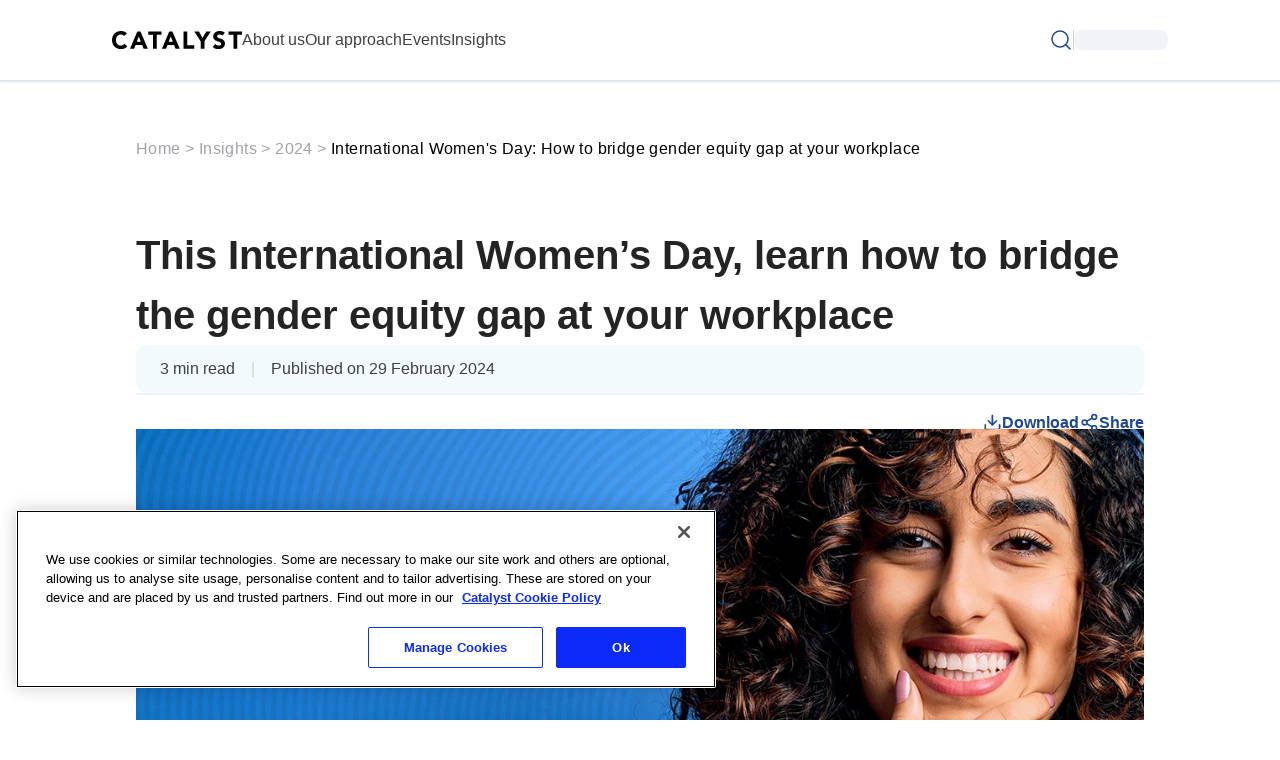

--- FILE ---
content_type: text/html; charset=utf-8
request_url: https://www.catalyst.org/insights/2024/international-womens-day-bridge-gender-equity-gap
body_size: 32171
content:
<!DOCTYPE html><html lang="en" data-critters-container><head>
    <meta charset="utf-8">
    <meta name="viewport" content="width=device-width, initial-scale=1">
    <base href="/">
    <title>Learn How to Bridge the Gender Equity Gap at Your Workplace</title>
    <link rel="alternate" hreflang="x-default" href="http://www.catalyst.org/en-us/insights/2024/international-womens-day-bridge-gender-equity-gap" />
<link rel="alternate" hreflang="de-de" href="http://www.catalyst.org/de-de/insights/2024/international-womens-day-bridge-gender-equity-gap" />
<link rel="alternate" hreflang="en-gb" href="http://www.catalyst.org/en-gb/insights/2024/international-womens-day-bridge-gender-equity-gap" />
<link rel="alternate" hreflang="en-us" href="http://www.catalyst.org/en-us/insights/2024/international-womens-day-bridge-gender-equity-gap" />
<link rel="alternate" hreflang="es-es" href="http://www.catalyst.org/es-es/insights/2024/international-womens-day-bridge-gender-equity-gap" />
<link rel="alternate" hreflang="fr-ca" href="http://www.catalyst.org/fr-ca/insights/2024/international-womens-day-bridge-gender-equity-gap" />
<link rel="alternate" hreflang="fr-fr" href="http://www.catalyst.org/fr-fr/insights/2024/international-womens-day-bridge-gender-equity-gap" />
<link rel="alternate" hreflang="ja-jp" href="http://www.catalyst.org/ja-jp/insights/2024/international-womens-day-bridge-gender-equity-gap" />

    <link rel="icon" type="image/png" sizes="16x16" href="assets/favicons/catalyst-favicon_16x16_Original file.png">
    <link rel="icon" type="image/png" sizes="32x32" href="assets/favicons/catalyst-favicon_32x32_Original file.png">
    <link rel="icon" type="image/png" sizes="48x48" href="assets/favicons/catalyst-favicon_32x32_Original file.png">
    <link rel="icon" type="image/png" sizes="64x64" href="assets/favicons/catalyst-favicon_64x64_Original file.png">
    <link rel="icon" type="image/png" sizes="192x192" href="assets/favicons/catalyst-favicon_192x192_Original file.png">
    <link rel="icon" type="image/png" sizes="512x512" href="assets/favicons/catalyst-favicon_192x192_Original file.png">
    <link rel="apple-touch-icon" sizes="180x180" href="assets/favicons/catalyst-favicon_192x192_Original file.png">
    <link rel="manifest" href="assets/manifest.json">

    <script type="application/ld+json">{"@context":"https://schema.org","@graph":[{"@type":"BreadcrumbList","@id":"","itemListElement":[{"@type":"ListItem","position":1,"name":"Home","item":"https://www.catalyst.org/"},{"@type":"ListItem","position":2,"name":"Insights","item":"https://www.catalyst.org/insights"},{"@type":"ListItem","position":3,"name":"2024","item":"https://www.catalyst.org/insights/2024"},{"@type":"ListItem","position":4,"name":"International Women's Day: How to bridge gender equity gap at your workplace","item":"https://www.catalyst.org/insights/2024/international-womens-day-bridge-gender-equity-gap"}]},{}],"facets":[{"facetName":"Region_blt13f9190ea706e42e","facetValues":["facet_Global-20250107"],"indexable":true},{"facetName":"Content_Type_bltedec8785cf776886","facetValues":["facet_Publication_blt8acf9af9e5e65236"],"indexable":true},{"facetName":"Content_Subtype_bltf3546927f6207618","facetValues":["facet_Article_blt592afc887d65d620"],"indexable":true},{"facetName":"Content_Subtype_bltf3546927f6207618","facetValues":["facet_Q&A_article_20250716"],"indexable":true},{"facetName":"Topic_blt7c6fc000f2d86e9a","facetValues":["facet_Workforce_planning_blteaee0a2eb0c7dbcb"],"indexable":true},{"facetName":"Subtopic_blt313a97fa5c14b04f","facetValues":["facet_Career_equity_blte2ead71389c6dc55"],"indexable":true},{"facetName":"Topic_blt7c6fc000f2d86e9a","facetValues":["facet_Inclusive_workplaces_blt36bad7f982b4f206"],"indexable":true},{"facetName":"Subtopic_blt313a97fa5c14b04f","facetValues":["facet_Pay_gap_and_trasparency_blt83978f4dcde0366b"],"indexable":true}]}</script>
    <link rel="preconnect" href="https://images.contentstack.io">

    <!-- Font Awesome Pro Kit -->
    <script src="https://kit.fontawesome.com/b73f6bc131.js" crossorigin="anonymous"></script>
    <script>
      ;(function (w, d, s, l, i) {
        w[l] = w[l] || []
        w[l].push({
          'gtm.start': new Date().getTime(),
          event: 'gtm.js',
        })
        var f = d.getElementsByTagName(s)[0],
          j = d.createElement(s),
          dl = l != 'dataLayer' ? '&l=' + l : ''
        j.async = true
        j.src = 'https://www.googletagmanager.com/gtm.js?id=' + i + dl
        f.parentNode.insertBefore(j, f)
      })(window, document, 'script', 'dataLayer', 'GTM-K9R5W7W')
    </script>
  <style>*,:before,:after{box-sizing:border-box;border-width:0;border-style:solid;border-color:#e5e7eb}:before,:after{--tw-content: ""}html{line-height:1.5;-webkit-text-size-adjust:100%;-moz-tab-size:4;tab-size:4;font-family:ui-sans-serif,system-ui,sans-serif,"Apple Color Emoji","Segoe UI Emoji",Segoe UI Symbol,"Noto Color Emoji";font-feature-settings:normal;font-variation-settings:normal;-webkit-tap-highlight-color:transparent}body{margin:0;line-height:inherit}h1,h2{font-size:inherit;font-weight:inherit}a{color:inherit;text-decoration:inherit}strong{font-weight:bolder}button,input{font-family:inherit;font-feature-settings:inherit;font-variation-settings:inherit;font-size:100%;font-weight:inherit;line-height:inherit;letter-spacing:inherit;color:inherit;margin:0;padding:0}button{text-transform:none}button{-webkit-appearance:button;background-color:transparent;background-image:none}h1,h2,figure,p{margin:0}ul{list-style:none;margin:0;padding:0}dialog{padding:0}input::placeholder{opacity:1;color:#9ca3af}button{cursor:pointer}img,svg,iframe{display:block;vertical-align:middle}img{max-width:100%;height:auto}:root{--primary: 218 65% 34%;--primary-foreground: 0 0% 100%;--secondary: 193 76% 54%;--disabled: 0 0% 35%;--success: 171 91% 26%;--alert: 359 93% 48%;--warning: 29 100% 50%;--warning-foreground: 35 100% 46%;--informational-foreground: 183 82% 49%;--muted: 0 0% 82%;--navy: 223 64% 11%;--navy-dark: 223 64% 11%;--cyan: 193 76% 54%;--purple: 295 56% 54%;--pink: 296 56% 95%;--teal: 190 52% 48%;--violet: 295 56% 54%;--lilac: 190 50% 88%;--grey: 0 0% 74%;--grey-lighter: 230 30% 96%;--grey-light: 0 0% 82%;--silver: 232 8% 64%;--blue-vivid: 218 65% 34%;--blue-indigo: 218 63% 26%;--blue-medium: 222 50% 21%;--blue-dark: 222 50% 21%;--grey-dark: 0 0% 25%;--grey-charcoal: 0 0% 14%;--background-1: 195 75% 97%;--background-2: 190 50% 88%}*,:before,:after{--tw-border-spacing-x: 0;--tw-border-spacing-y: 0;--tw-translate-x: 0;--tw-translate-y: 0;--tw-rotate: 0;--tw-skew-x: 0;--tw-skew-y: 0;--tw-scale-x: 1;--tw-scale-y: 1;--tw-pan-x: ;--tw-pan-y: ;--tw-pinch-zoom: ;--tw-scroll-snap-strictness: proximity;--tw-gradient-from-position: ;--tw-gradient-via-position: ;--tw-gradient-to-position: ;--tw-ordinal: ;--tw-slashed-zero: ;--tw-numeric-figure: ;--tw-numeric-spacing: ;--tw-numeric-fraction: ;--tw-ring-inset: ;--tw-ring-offset-width: 0px;--tw-ring-offset-color: #fff;--tw-ring-color: rgb(59 130 246 / .5);--tw-ring-offset-shadow: 0 0 #0000;--tw-ring-shadow: 0 0 #0000;--tw-shadow: 0 0 #0000;--tw-shadow-colored: 0 0 #0000;--tw-blur: ;--tw-brightness: ;--tw-contrast: ;--tw-grayscale: ;--tw-hue-rotate: ;--tw-invert: ;--tw-saturate: ;--tw-sepia: ;--tw-drop-shadow: ;--tw-backdrop-blur: ;--tw-backdrop-brightness: ;--tw-backdrop-contrast: ;--tw-backdrop-grayscale: ;--tw-backdrop-hue-rotate: ;--tw-backdrop-invert: ;--tw-backdrop-opacity: ;--tw-backdrop-saturate: ;--tw-backdrop-sepia: ;--tw-contain-size: ;--tw-contain-layout: ;--tw-contain-paint: ;--tw-contain-style: }.sr-only{position:absolute;width:1px;height:1px;padding:0;margin:-1px;overflow:hidden;clip:rect(0,0,0,0);white-space:nowrap;border-width:0}.absolute{position:absolute}.relative{position:relative}.bottom-0\.5{bottom:.125rem}.z-10{z-index:10}.z-20{z-index:20}.z-\[15\]{z-index:15}.order-last{order:9999}.mx-4{margin-left:1rem;margin-right:1rem}.mx-auto{margin-left:auto;margin-right:auto}.my-10{margin-top:2.5rem;margin-bottom:2.5rem}.my-4{margin-top:1rem;margin-bottom:1rem}.my-8{margin-top:2rem;margin-bottom:2rem}.my-auto{margin-top:auto;margin-bottom:auto}.\!mt-0{margin-top:0!important}.mb-3{margin-bottom:.75rem}.mb-6{margin-bottom:1.5rem}.mr-1{margin-right:.25rem}.mt-10{margin-top:2.5rem}.mt-3{margin-top:.75rem}.block{display:block}.flex{display:flex}.hidden{display:none}.aspect-square{aspect-ratio:1 / 1}.h-12{height:3rem}.h-20{height:5rem}.h-4{height:1rem}.h-5{height:1.25rem}.h-6{height:1.5rem}.h-8{height:2rem}.h-full{height:100%}.min-h-screen{min-height:100vh}.w-4{width:1rem}.w-5{width:1.25rem}.w-6{width:1.5rem}.w-8{width:2rem}.w-\[130px\]{width:130px}.w-\[180px\]{width:180px}.w-\[90px\]{width:90px}.w-\[94px\]{width:94px}.w-fit{width:fit-content}.w-full{width:100%}.min-w-\[240px\]{min-width:240px}.max-w-\[1440px\]{max-width:1440px}.max-w-\[582px\]{max-width:582px}.max-w-full{max-width:100%}.flex-shrink-0{flex-shrink:0}.shrink-0{flex-shrink:0}.flex-grow{flex-grow:1}.grow{flex-grow:1}.-translate-x-\[60\%\]{--tw-translate-x: -60%;transform:translate(var(--tw-translate-x),var(--tw-translate-y)) rotate(var(--tw-rotate)) skew(var(--tw-skew-x)) skewY(var(--tw-skew-y)) scaleX(var(--tw-scale-x)) scaleY(var(--tw-scale-y))}.cursor-pointer{cursor:pointer}.flex-row{flex-direction:row}.flex-col{flex-direction:column}.flex-wrap{flex-wrap:wrap}.items-center{align-items:center}.justify-end{justify-content:flex-end}.justify-center{justify-content:center}.justify-between{justify-content:space-between}.gap-1\.5{gap:.375rem}.gap-2{gap:.5rem}.gap-4{gap:1rem}.gap-6{gap:1.5rem}.gap-x-12{column-gap:3rem}.gap-x-2{column-gap:.5rem}.gap-x-4{column-gap:1rem}.gap-x-6{column-gap:1.5rem}.gap-x-7{column-gap:1.75rem}.gap-x-8{column-gap:2rem}.gap-y-10{row-gap:2.5rem}.gap-y-3{row-gap:.75rem}.gap-y-4{row-gap:1rem}.gap-y-6{row-gap:1.5rem}.gap-y-8{row-gap:2rem}.space-y-16>:not([hidden])~:not([hidden]){--tw-space-y-reverse: 0;margin-top:calc(4rem * calc(1 - var(--tw-space-y-reverse)));margin-bottom:calc(4rem * var(--tw-space-y-reverse))}.self-stretch{align-self:stretch}.overflow-auto{overflow:auto}.break-words{overflow-wrap:break-word}.rounded-2xl{border-radius:1rem}.rounded-full{border-radius:9999px}.rounded-lg{border-radius:.5rem}.rounded-xl{border-radius:.75rem}.border{border-width:1px}.border-2{border-width:2px}.border-x-0{border-left-width:0px;border-right-width:0px}.border-l{border-left-width:1px}.border-t{border-top-width:1px}.border-solid{border-style:solid}.border-none{border-style:none}.border-\[\#32BEE3\]{--tw-border-opacity: 1;border-color:rgb(50 190 227 / var(--tw-border-opacity))}.border-\[\#D2EBF0\]{--tw-border-opacity: 1;border-color:rgb(210 235 240 / var(--tw-border-opacity))}.border-background-2{border-color:hsl(var(--background-2))}.border-grey-dark{border-color:hsl(var(--grey-dark))}.border-grey-light{border-color:hsl(var(--grey-light))}.border-grey-lighter{border-color:hsl(var(--grey-lighter))}.border-lilac{border-color:hsl(var(--lilac))}.bg-\[hsl\(var\(--primary\)\)\]{background-color:hsl(var(--primary))}.bg-background-1{background-color:hsl(var(--background-1))}.bg-grey-lighter{background-color:hsl(var(--grey-lighter))}.bg-navy-dark{background-color:hsl(var(--navy-dark))}.bg-transparent{background-color:transparent}.bg-white{--tw-bg-opacity: 1;background-color:rgb(255 255 255 / var(--tw-bg-opacity))}.object-contain{object-fit:contain}.p-2{padding:.5rem}.p-3{padding:.75rem}.p-6{padding:1.5rem}.px-28{padding-left:7rem;padding-right:7rem}.px-3{padding-left:.75rem;padding-right:.75rem}.px-5{padding-left:1.25rem;padding-right:1.25rem}.px-6{padding-left:1.5rem;padding-right:1.5rem}.px-7{padding-left:1.75rem;padding-right:1.75rem}.py-1{padding-top:.25rem;padding-bottom:.25rem}.py-10{padding-top:2.5rem;padding-bottom:2.5rem}.py-2{padding-top:.5rem;padding-bottom:.5rem}.py-3{padding-top:.75rem;padding-bottom:.75rem}.py-4{padding-top:1rem;padding-bottom:1rem}.py-6{padding-top:1.5rem;padding-bottom:1.5rem}.pb-2{padding-bottom:.5rem}.pb-7{padding-bottom:1.75rem}.pr-2{padding-right:.5rem}.pt-14{padding-top:3.5rem}.text-center{text-align:center}.font-dm-sans{font-family:DM-Sans,Arial,Helvetica,"sans serif"}.font-roboto{font-family:Roboto,Arial,Helvetica,"sans serif"}.text-2xl{font-size:1.5rem;line-height:2rem}.text-sm{font-size:.875rem;line-height:1.25rem}.text-xl{font-size:1.25rem;line-height:1.75rem}.text-xs{font-size:.75rem;line-height:1rem}.font-bold{font-weight:700}.font-medium{font-weight:500}.font-semibold{font-weight:600}.uppercase{text-transform:uppercase}.leading-normal{line-height:1.5}.leading-snug{line-height:1.375}.tracking-normal{letter-spacing:0em}.tracking-wide{letter-spacing:.025em}.text-\[\#32BEE3\]{--tw-text-opacity: 1;color:rgb(50 190 227 / var(--tw-text-opacity))}.text-\[\#D2EBF0\]{--tw-text-opacity: 1;color:rgb(210 235 240 / var(--tw-text-opacity))}.text-black{--tw-text-opacity: 1;color:rgb(0 0 0 / var(--tw-text-opacity))}.text-grey-charcoal{color:hsl(var(--grey-charcoal))}.text-grey-dark{color:hsl(var(--grey-dark))}.text-grey-light{color:hsl(var(--grey-light))}.text-neutral-700{--tw-text-opacity: 1;color:rgb(64 64 64 / var(--tw-text-opacity))}.text-primary{color:hsl(var(--primary))}.text-zinc-400{--tw-text-opacity: 1;color:rgb(161 161 170 / var(--tw-text-opacity))}.text-zinc-600{--tw-text-opacity: 1;color:rgb(82 82 91 / var(--tw-text-opacity))}.shadow{--tw-shadow: 0 1px 3px 0 rgb(0 0 0 / .1), 0 1px 2px -1px rgb(0 0 0 / .1);--tw-shadow-colored: 0 1px 3px 0 var(--tw-shadow-color), 0 1px 2px -1px var(--tw-shadow-color);box-shadow:var(--tw-ring-offset-shadow, 0 0 #0000),var(--tw-ring-shadow, 0 0 #0000),var(--tw-shadow)}.shadow-\[0px_0px_1px_0px_rgba\(45\,45\,45\,0\.08\)\,0px_0\.5px_2px_0px_rgba\(96\,97\,112\,0\.16\)\]{--tw-shadow: 0px 0px 1px 0px rgba(45,45,45,.08),0px .5px 2px 0px rgba(96,97,112,.16);--tw-shadow-colored: 0px 0px 1px 0px var(--tw-shadow-color), 0px .5px 2px 0px var(--tw-shadow-color);box-shadow:var(--tw-ring-offset-shadow, 0 0 #0000),var(--tw-ring-shadow, 0 0 #0000),var(--tw-shadow)}.invert{--tw-invert: invert(100%);filter:var(--tw-blur) var(--tw-brightness) var(--tw-contrast) var(--tw-grayscale) var(--tw-hue-rotate) var(--tw-invert) var(--tw-saturate) var(--tw-sepia) var(--tw-drop-shadow)}.transition-colors{transition-property:color,background-color,border-color,text-decoration-color,fill,stroke;transition-timing-function:cubic-bezier(.4,0,.2,1);transition-duration:.15s}@font-face{font-family:Roboto;src:url(/assets/fonts/Roboto-Regular.woff2) format(woff2);font-weight:400;font-style:normal}@font-face{font-family:Roboto;src:url(/assets/fonts/Roboto-Medium.woff2) format(woff2);font-weight:500;font-style:normal}@font-face{font-family:Roboto;src:url(/assets/fonts/Roboto-Bold.woff2) format(woff2);font-weight:700;font-style:normal}@font-face{font-family:DM-Sans;src:url(/assets/fonts/DMSans-Light.woff2) format(woff2);font-weight:300;font-style:normal}@font-face{font-family:DM-Sans;src:url(/assets/fonts/DMSans-Regular.woff2) format(woff2);font-weight:400;font-style:normal}@font-face{font-family:DM-Sans;src:url(/assets/fonts/DMSans-Medium.woff2) format(woff2);font-weight:500;font-style:normal}@font-face{font-family:DM-Sans;src:url(/assets/fonts/DMSans-Semibold.woff2) format(woff2);font-weight:600;font-style:normal}@font-face{font-family:DM-Sans;src:url(/assets/fonts/DMSans-Bold.woff2) format(woff2);font-weight:700;font-style:normal}body{font-family:Roboto,Arial,Helvetica,sans-serif}nav{font-family:DM-Sans,Arial,Helvetica,sans-serif}@media (min-width: 768px){h2{line-height:2.5rem!important}}@media print{.hide-for-pdf{display:none!important}.main-section{padding-top:0!important}}.rte-base-styles h2{margin-bottom:1rem;font-family:DM-Sans,Arial,Helvetica,"sans serif";font-size:1.75rem;font-weight:700}@media (min-width: 768px){.rte-base-styles h2{font-size:2rem}}.rte-base-styles a:not(.btn){color:hsl(var(--primary));text-decoration-line:underline}.rte-base-styles a:not(.btn):hover{color:hsl(var(--blue-medium))}.rte-base-styles a:not(.btn):focus{color:hsl(var(--blue-dark))}.rte-base-styles a:not(.btn):disabled{color:hsl(var(--disabled))}.rte-base-styles p{margin-bottom:1rem;line-height:1.625}.btn{border-radius:50px;font-weight:700}.btn:hover{--tw-shadow: 0px 0px 2px 0px rgba(45,45,45,.04),0px 4px 8px 0px rgba(96,97,112,.16);--tw-shadow-colored: 0px 0px 2px 0px var(--tw-shadow-color), 0px 4px 8px 0px var(--tw-shadow-color);box-shadow:var(--tw-ring-offset-shadow, 0 0 #0000),var(--tw-ring-shadow, 0 0 #0000),var(--tw-shadow)}.btn:focus{--tw-shadow: 0px 0px 1px 0px rgba(45,45,45,.08),0px .5px 2px 0px rgba(96,97,112,.16);--tw-shadow-colored: 0px 0px 1px 0px var(--tw-shadow-color), 0px .5px 2px 0px var(--tw-shadow-color);box-shadow:var(--tw-ring-offset-shadow, 0 0 #0000),var(--tw-ring-shadow, 0 0 #0000),var(--tw-shadow)}.btn:hover:disabled{--tw-shadow: 0 0 #0000;--tw-shadow-colored: 0 0 #0000;box-shadow:var(--tw-ring-offset-shadow, 0 0 #0000),var(--tw-ring-shadow, 0 0 #0000),var(--tw-shadow)}.btn-simple{font-weight:700;color:hsl(var(--primary))}.btn-simple:hover{color:hsl(var(--blue-medium))}.btn-simple:focus{color:hsl(var(--blue-dark))}.btn-simple:disabled{color:hsl(var(--disabled))}.placeholder\:text-zinc-400::placeholder{--tw-text-opacity: 1;color:rgb(161 161 170 / var(--tw-text-opacity))}.hover\:border-white:hover{--tw-border-opacity: 1;border-color:rgb(255 255 255 / var(--tw-border-opacity))}.hover\:bg-\[\#32BEE3\]:hover{--tw-bg-opacity: 1;background-color:rgb(50 190 227 / var(--tw-bg-opacity))}.hover\:text-blue-dark:hover{color:hsl(var(--blue-dark))}.hover\:text-white:hover{--tw-text-opacity: 1;color:rgb(255 255 255 / var(--tw-text-opacity))}.focus\:outline-none:focus{outline:2px solid transparent;outline-offset:2px}.focus\:ring-2:focus{--tw-ring-offset-shadow: var(--tw-ring-inset) 0 0 0 var(--tw-ring-offset-width) var(--tw-ring-offset-color);--tw-ring-shadow: var(--tw-ring-inset) 0 0 0 calc(2px + var(--tw-ring-offset-width)) var(--tw-ring-color);box-shadow:var(--tw-ring-offset-shadow),var(--tw-ring-shadow),var(--tw-shadow, 0 0 #0000)}.focus\:ring-white\/20:focus{--tw-ring-color: rgb(255 255 255 / .2)}.group:hover .group-hover\:text-white{--tw-text-opacity: 1;color:rgb(255 255 255 / var(--tw-text-opacity))}@media not all and (min-width: 768px){.max-md\:max-w-full{max-width:100%}}@media (min-width: 640px){.sm\:justify-start{justify-content:flex-start}}@media (min-width: 768px){.md\:absolute{position:absolute}.md\:right-0{right:0}.md\:top-0{top:0}.md\:order-none{order:0}.md\:float-right{float:right}.md\:-mt-16{margin-top:-4rem}.md\:mb-10{margin-bottom:2.5rem}.md\:mt-0{margin-top:0}.md\:block{display:block}.md\:flex{display:flex}.md\:hidden{display:none}.md\:h-10{height:2.5rem}.md\:h-12{height:3rem}.md\:min-h-\[48px\]{min-height:48px}.md\:w-1\/2{width:50%}.md\:w-10{width:2.5rem}.md\:w-5{width:1.25rem}.md\:w-\[382px\]{width:382px}.md\:w-full{width:100%}.md\:min-w-\[240px\]{min-width:240px}.md\:max-w-\[1440px\]{max-width:1440px}.md\:-translate-y-1\/2{--tw-translate-y: -50%;transform:translate(var(--tw-translate-x),var(--tw-translate-y)) rotate(var(--tw-rotate)) skew(var(--tw-skew-x)) skewY(var(--tw-skew-y)) scaleX(var(--tw-scale-x)) scaleY(var(--tw-scale-y))}.md\:flex-row{flex-direction:row}.md\:flex-wrap{flex-wrap:wrap}.md\:items-center{align-items:center}.md\:justify-normal{justify-content:normal}.md\:justify-end{justify-content:flex-end}.md\:gap-x-4{column-gap:1rem}.md\:gap-x-8{column-gap:2rem}.md\:gap-y-0{row-gap:0px}.md\:gap-y-10{row-gap:2.5rem}.md\:gap-y-4{row-gap:1rem}.md\:gap-y-6{row-gap:1.5rem}.md\:rounded-\[20px\]{border-radius:20px}.md\:rounded-lg{border-radius:.5rem}.md\:border-b{border-bottom-width:1px}.md\:border-background-2{border-color:hsl(var(--background-2))}.md\:px-28{padding-left:7rem;padding-right:7rem}.md\:px-8{padding-left:2rem;padding-right:2rem}.md\:py-0{padding-top:0;padding-bottom:0}.md\:py-3\.5{padding-top:.875rem;padding-bottom:.875rem}.md\:pb-16{padding-bottom:4rem}.md\:text-base{font-size:1rem;line-height:1.5rem}.md\:text-sm{font-size:.875rem;line-height:1.25rem}.md\:font-medium{font-weight:500}.md\:shadow-none{--tw-shadow: 0 0 #0000;--tw-shadow-colored: 0 0 #0000;box-shadow:var(--tw-ring-offset-shadow, 0 0 #0000),var(--tw-ring-shadow, 0 0 #0000),var(--tw-shadow)}}@media print{.print\:block{display:block}.print\:flex{display:flex}.print\:flex-1{flex:1 1 0%}.print\:break-inside-avoid{break-inside:avoid}.print\:flex-row{flex-direction:row}.print\:space-y-10>:not([hidden])~:not([hidden]){--tw-space-y-reverse: 0;margin-top:calc(2.5rem * calc(1 - var(--tw-space-y-reverse)));margin-bottom:calc(2.5rem * var(--tw-space-y-reverse))}}
</style><link rel="stylesheet" href="styles-BLJFUQBY.css" media="print" onload="this.media='all'"><noscript><link rel="stylesheet" href="styles-BLJFUQBY.css"></noscript><style ng-app-id="ng">.shadow-header[_ngcontent-ng-c2450424900]{--tw-shadow: 0px 0px 1px 0px rgba(45, 45, 45, .08), 0px .5px 2px 0px rgba(96, 97, 112, .16);--tw-shadow-colored: 0px 0px 1px 0px var(--tw-shadow-color), 0px .5px 2px 0px var(--tw-shadow-color);box-shadow:var(--tw-ring-offset-shadow, 0 0 #0000),var(--tw-ring-shadow, 0 0 #0000),var(--tw-shadow)}.shadow-authentication-menu[_ngcontent-ng-c2450424900]{--tw-shadow: 0px 4px 2px 0px rgba(52,55,63,.04);--tw-shadow-colored: 0px 4px 2px 0px var(--tw-shadow-color);box-shadow:var(--tw-ring-offset-shadow, 0 0 #0000),var(--tw-ring-shadow, 0 0 #0000),var(--tw-shadow)}.shadow-simple-menu[_ngcontent-ng-c2450424900]{--tw-shadow: 0px 0px 1px 0px rgba(45, 45, 45, .04), 0px 2px 4px 0px rgba(96, 97, 112, .1);--tw-shadow-colored: 0px 0px 1px 0px var(--tw-shadow-color), 0px 2px 4px 0px var(--tw-shadow-color);box-shadow:var(--tw-ring-offset-shadow, 0 0 #0000),var(--tw-ring-shadow, 0 0 #0000),var(--tw-shadow)}</style><style ng-app-id="ng">[_nghost-ng-c672304463]{display:inline-block}button[_ngcontent-ng-c672304463]{cursor:pointer}</style><style ng-app-id="ng">@media (min-width: 768px){h1[_ngcontent-ng-c2936210696]{font-size:40px}aside[_ngcontent-ng-c2936210696]{max-width:280px}}.main-section[_ngcontent-ng-c2936210696]{max-width:1064px}.breadcrumb-container[_ngcontent-ng-c2936210696]{max-width:280px}@media (min-width: 768px){.breadcrumb-container[_ngcontent-ng-c2936210696]{margin-bottom:72px;margin-top:56px;max-width:400px}}</style><meta name="title" content="Learn How to Bridge the Gender Equity Gap at Your Workplace"><meta name="description" content="Insights from Denine Das, VP of Global Inclusion at Scotiabank, on how to advance diversity, equity, and inclusion."><meta name="keywords" content><meta name="og:locale" content="en_US"><meta property="og:title" content="Learn How to Bridge the Gender Equity Gap at Your Workplace"><meta property="og:description" content="Insights from Denine Das, VP of Global Inclusion at Scotiabank, on how to advance diversity, equity, and inclusion."><meta property="og:url" content="/insights/2024/international-womens-day-bridge-gender-equity-gap"><meta name="robots" content="index"><link rel="canonical" href="https://www.catalyst.org/insights/2024/international-womens-day-bridge-gender-equity-gap"><meta name="article:published_time" content="2024-02-29T00:00:00.000Z"><style ng-app-id="ng">.featured-media-centered[_ngcontent-ng-c1380616243]{margin:0 auto;overflow:hidden}.featured-media-centered[_ngcontent-ng-c1380616243]   .play-button[_ngcontent-ng-c1380616243]:hover, .video-overlay[_ngcontent-ng-c1380616243]:hover   .play-button[_ngcontent-ng-c1380616243], .play-button[_ngcontent-ng-c1380616243]:hover{transform:scale(1.1)}</style><style ng-app-id="ng">@media (min-width: 768px){.rounded-section[_ngcontent-ng-c961820407]{border-radius:20px}.text-header[_ngcontent-ng-c961820407]{font-size:32px}}</style></head>
  <body><!--nghm-->
    <noscript>
      <iframe src="https://www.googletagmanager.com/ns.html?id=GTM-K9R5W7W" height="0" width="0" style="display: none; visibility: hidden"></iframe>
    </noscript>
    <app-root _nghost-ng-c1297044582 ng-version="18.2.0" ngh="12" ng-server-context="isr"><router-outlet _ngcontent-ng-c1297044582></router-outlet><app-default _nghost-ng-c3100659382 class="ng-star-inserted" ngh="11"><div _ngcontent-ng-c3100659382 class="min-h-screen"><app-header _ngcontent-ng-c3100659382 _nghost-ng-c2450424900 class="ng-tns-c2450424900-0 ng-star-inserted" ngh="3"><header _ngcontent-ng-c2450424900 class="shadow-header hide-for-pdf relative bg-white md:border-b md:border-background-2 md:shadow-none ng-tns-c2450424900-0"><nav _ngcontent-ng-c2450424900 aria-label="Global" class="mx-auto hidden h-20 max-w-[1440px] items-center justify-between px-28 md:flex ng-tns-c2450424900-0"><div _ngcontent-ng-c2450424900 class="flex items-center gap-x-12 ng-tns-c2450424900-0"><a _ngcontent-ng-c2450424900 class="ng-tns-c2450424900-0" href="/"><span _ngcontent-ng-c2450424900 class="sr-only ng-tns-c2450424900-0">Catalyst</span><img _ngcontent-ng-c2450424900 class="w-[130px] ng-tns-c2450424900-0 ng-star-inserted" src="https://assets.catalyst.org/34056c73-f22c-4863-9aa6-b352014ce38d/Catalyst_Logo_Text_RGB_Original%20file.svg" alt="Catalyst Logo Text RGB"><!----></a><ul _ngcontent-ng-c2450424900 class="flex gap-x-6 ng-tns-c2450424900-0"><li _ngcontent-ng-c2450424900 class="relative text-grey-dark ng-tns-c2450424900-0 ng-star-inserted"><button _ngcontent-ng-c2450424900 class="ng-tns-c2450424900-0 font-medium"> About us </button><!----></li><li _ngcontent-ng-c2450424900 class="relative text-grey-dark ng-tns-c2450424900-0 ng-star-inserted"><button _ngcontent-ng-c2450424900 class="ng-tns-c2450424900-0 font-medium"> Our approach </button><!----></li><li _ngcontent-ng-c2450424900 class="relative text-grey-dark ng-tns-c2450424900-0 ng-star-inserted"><button _ngcontent-ng-c2450424900 class="ng-tns-c2450424900-0 font-medium"> Events </button><!----></li><li _ngcontent-ng-c2450424900 class="relative text-grey-dark ng-tns-c2450424900-0 ng-star-inserted"><button _ngcontent-ng-c2450424900 class="ng-tns-c2450424900-0 font-medium"> Insights </button><!----></li><!----><!----></ul></div><div _ngcontent-ng-c2450424900 class="flex items-center gap-x-4 font-bold text-primary ng-tns-c2450424900-0"><app-language-selector _ngcontent-ng-c2450424900 class="mr-1 ng-tns-c2450424900-0" _nghost-ng-c672304463 ngh="0"><!----></app-language-selector><app-svg-icon _ngcontent-ng-c2450424900 iconname="Search" class="h-6 w-6 cursor-pointer ng-tns-c2450424900-0" _nghost-ng-c1820418048 ngh="1"><span _ngcontent-ng-c1820418048><svg viewBox="0 0 24 24" fill="none" xmlns="http://www.w3.org/2000/svg">
<g id="SearchIcon">
<path id="Vector" d="M11 19C15.4183 19 19 15.4183 19 11C19 6.58172 15.4183 3 11 3C6.58172 3 3 6.58172 3 11C3 15.4183 6.58172 19 11 19Z" stroke="currentColor" stroke-width="1.5" stroke-linecap="round" stroke-linejoin="round"/>
<path id="Vector_2" d="M21 21L16.65 16.65" stroke="currentColor" stroke-width="1.5" stroke-linecap="round" stroke-linejoin="round"/>
</g>
</svg>
</span></app-svg-icon><div _ngcontent-ng-c2450424900 class="ng-tns-c2450424900-0"><app-search-bar _ngcontent-ng-c2450424900 class="ng-tns-c2450424900-0" _nghost-ng-c4076311072 ngh="1"><div _ngcontent-ng-c4076311072 class="relative my-auto flex max-w-full flex-wrap items-center justify-center gap-4 self-stretch hidden"><form _ngcontent-ng-c4076311072 class="my-auto flex h-full w-full flex-col self-stretch md:absolute md:right-0 md:top-0 md:h-12 md:w-[382px] md:min-w-[240px] md:-translate-y-1/2"><div _ngcontent-ng-c4076311072 class="flex h-full w-full items-center gap-2 rounded-xl border border-solid border-lilac bg-background-1 px-3 py-1 text-sm leading-snug tracking-normal text-black placeholder:text-zinc-400 md:min-h-[48px] md:py-3.5"><figure _ngcontent-ng-c4076311072 class="relative bottom-0.5 my-auto aspect-square w-4 shrink-0 self-stretch object-contain md:w-5"><svg _ngcontent-ng-c4076311072="" viewBox="0 0 20 20" fill="none" xmlns="http://www.w3.org/2000/svg"><path _ngcontent-ng-c4076311072="" d="M9.16667 15.8333C12.8486 15.8333 15.8333 12.8486 15.8333 9.16667C15.8333 5.48477 12.8486 2.5 9.16667 2.5C5.48477 2.5 2.5 5.48477 2.5 9.16667C2.5 12.8486 5.48477 15.8333 9.16667 15.8333Z" stroke="#3F3F3F" stroke-width="1.66667" stroke-linecap="round" stroke-linejoin="round"/><path _ngcontent-ng-c4076311072="" d="M17.5003 17.5003L13.917 13.917" stroke="#3F3F3F" stroke-width="1.66667" stroke-linecap="round" stroke-linejoin="round"/></svg></figure><label _ngcontent-ng-c4076311072 for="searchInput" class="sr-only"></label><input _ngcontent-ng-c4076311072 type="text" id="searchInput" class="flex-grow border-none bg-transparent focus:outline-none" placeholder="Try &quot;Inclusive leadership&quot;"><span _ngcontent-ng-c4076311072 class="cursor-pointer"><app-svg-icon _ngcontent-ng-c4076311072 iconname="CloseX" _nghost-ng-c1820418048 ngh="1"><span _ngcontent-ng-c1820418048><svg width="16" height="16" viewBox="0 0 16 16" fill="none" xmlns="http://www.w3.org/2000/svg">
  <path d="M12 4L4 12" stroke="#595959" stroke-width="1.33333" stroke-linecap="round" stroke-linejoin="round"/>
  <path d="M4 4L12 12" stroke="#595959" stroke-width="1.33333" stroke-linecap="round" stroke-linejoin="round"/>
</svg></span></app-svg-icon></span></div></form></div></app-search-bar></div><span _ngcontent-ng-c2450424900 class="h-5 border-l border-grey-light ng-tns-c2450424900-0"></span><!----><!----><div _ngcontent-ng-c2450424900 class="h-5 w-[94px] rounded-lg bg-grey-lighter ng-tns-c2450424900-0 ng-star-inserted"></div><!----></div></nav><nav _ngcontent-ng-c2450424900 class="flex h-12 items-center justify-between px-7 py-2 shadow-[0px_0px_1px_0px_rgba(45,45,45,0.08),0px_0.5px_2px_0px_rgba(96,97,112,0.16)] md:hidden ng-tns-c2450424900-0"><div _ngcontent-ng-c2450424900 class="w-6 text-primary ng-tns-c2450424900-0"><app-svg-icon _ngcontent-ng-c2450424900 iconname="Menu" class="ng-tns-c2450424900-0" _nghost-ng-c1820418048 ngh="1"><span _ngcontent-ng-c1820418048><svg viewBox="0 0 20 20" fill="none" xmlns="http://www.w3.org/2000/svg">
<g id="MenuIcon">
<path id="Vector" d="M3.33334 10H16.6667" stroke="currentColor" stroke-width="1.66667" stroke-linecap="round" stroke-linejoin="round"/>
<path id="Vector_2" d="M3.33334 5H16.6667" stroke="currentColor" stroke-width="1.66667" stroke-linecap="round" stroke-linejoin="round"/>
<path id="Vector_3" d="M3.33334 15H16.6667" stroke="currentColor" stroke-width="1.66667" stroke-linecap="round" stroke-linejoin="round"/>
</g>
</svg>
</span></app-svg-icon></div><a _ngcontent-ng-c2450424900 class="ng-tns-c2450424900-0" href="/"><span _ngcontent-ng-c2450424900 class="sr-only ng-tns-c2450424900-0">Catalyst</span><img _ngcontent-ng-c2450424900 class="w-[90px] ng-tns-c2450424900-0 ng-star-inserted" src="https://assets.catalyst.org/34056c73-f22c-4863-9aa6-b352014ce38d/Catalyst_Logo_Text_RGB_Original%20file.svg" alt="Catalyst Logo Text RGB"><!----></a><div _ngcontent-ng-c2450424900 class="flex flex-row items-center justify-center gap-x-2 ng-tns-c2450424900-0"><app-language-selector _ngcontent-ng-c2450424900 class="mr-1 ng-tns-c2450424900-0 ng-star-inserted" _nghost-ng-c672304463 ngh="0"><!----></app-language-selector><!----><app-svg-icon _ngcontent-ng-c2450424900 iconname="Search" class="h-6 w-6 text-primary ng-tns-c2450424900-0" _nghost-ng-c1820418048 ngh="1"><span _ngcontent-ng-c1820418048><svg viewBox="0 0 24 24" fill="none" xmlns="http://www.w3.org/2000/svg">
<g id="SearchIcon">
<path id="Vector" d="M11 19C15.4183 19 19 15.4183 19 11C19 6.58172 15.4183 3 11 3C6.58172 3 3 6.58172 3 11C3 15.4183 6.58172 19 11 19Z" stroke="currentColor" stroke-width="1.5" stroke-linecap="round" stroke-linejoin="round"/>
<path id="Vector_2" d="M21 21L16.65 16.65" stroke="currentColor" stroke-width="1.5" stroke-linecap="round" stroke-linejoin="round"/>
</g>
</svg>
</span></app-svg-icon></div><!----><!----></nav><div _ngcontent-ng-c2450424900 class="relative mx-auto flex sm:justify-start md:max-w-[1440px] md:justify-end md:px-28 ng-tns-c2450424900-0"><app-search-bar-results _ngcontent-ng-c2450424900 class="absolute z-20 w-full max-w-[582px] md:float-right ng-tns-c2450424900-0" _nghost-ng-c1448272995 ngh="2"><section _ngcontent-ng-c1448272995 class="flex w-full flex-col gap-6 bg-white px-5 py-6 shadow md:rounded-lg hidden"><!----><!----><div _ngcontent-ng-c1448272995 class="flex w-full flex-col max-md:max-w-full ng-star-inserted"><h2 _ngcontent-ng-c1448272995 class="flex flex-row text-xs font-semibold uppercase tracking-wide text-zinc-600 ng-star-inserted"><figure _ngcontent-ng-c1448272995 class="pr-2"><app-svg-icon _ngcontent-ng-c1448272995 iconname="Topic" _nghost-ng-c1820418048 ngh="1"><span _ngcontent-ng-c1820418048><svg width="16" height="16" viewBox="0 0 16 16" fill="none" xmlns="http://www.w3.org/2000/svg">
<path d="M1.3335 5.99999C1.86393 5.99999 2.37264 6.21071 2.74771 6.58578C3.12278 6.96085 3.3335 7.46956 3.3335 8C3.3335 8.53043 3.12278 9.03914 2.74771 9.41421C2.37264 9.78928 1.86393 10 1.3335 10V11.3333C1.3335 11.687 1.47397 12.0261 1.72402 12.2761C1.97407 12.5262 2.31321 12.6667 2.66683 12.6667H13.3335C13.6871 12.6667 14.0263 12.5262 14.2763 12.2761C14.5264 12.0261 14.6668 11.687 14.6668 11.3333V10C14.1364 10 13.6277 9.78928 13.2526 9.41421C12.8775 9.03914 12.6668 8.53043 12.6668 8C12.6668 7.46956 12.8775 6.96085 13.2526 6.58578C13.6277 6.21071 14.1364 5.99999 14.6668 5.99999V4.66666C14.6668 4.31304 14.5264 3.9739 14.2763 3.72385C14.0263 3.4738 13.6871 3.33333 13.3335 3.33333H2.66683C2.31321 3.33333 1.97407 3.4738 1.72402 3.72385C1.47397 3.9739 1.3335 4.31304 1.3335 4.66666V5.99999Z" stroke="#595959" stroke-width="1.33333" stroke-linecap="round" stroke-linejoin="round"/>
<path d="M8.6665 3.33333V4.66666" stroke="#595959" stroke-width="1.33333" stroke-linecap="round" stroke-linejoin="round"/>
<path d="M8.6665 11.3333V12.6667" stroke="#595959" stroke-width="1.33333" stroke-linecap="round" stroke-linejoin="round"/>
<path d="M8.6665 7.33333V8.66666" stroke="#595959" stroke-width="1.33333" stroke-linecap="round" stroke-linejoin="round"/>
</svg>
</span></app-svg-icon></figure> Recommended </h2><ul _ngcontent-ng-c1448272995 class="mt-3 flex w-full flex-col text-sm tracking-wide text-neutral-700 max-md:max-w-full ng-star-inserted"><li _ngcontent-ng-c1448272995 class="h-4 cursor-pointer mb-6 ng-star-inserted"> Allyship and advocacy </li><li _ngcontent-ng-c1448272995 class="h-4 cursor-pointer mb-6 ng-star-inserted"> Recruitment and retention </li><li _ngcontent-ng-c1448272995 class="h-4 cursor-pointer ng-star-inserted"> Employee wellness </li><!----></ul><!----></div><!----><!----></section></app-search-bar-results></div></header></app-header><div _ngcontent-ng-c3100659382><router-outlet _ngcontent-ng-c3100659382></router-outlet><app-article _nghost-ng-c2936210696 class="ng-star-inserted" ngh="9"><main _ngcontent-ng-c2936210696 class="entry-type-article relative"><!----><!----><!----><a _ngcontent-ng-c2936210696 target="_blank" rel="noopener" class="main-section mx-auto my-4 hidden px-7 print:block ng-star-inserted" href="http://www.catalyst.org/insights/2024/international-womens-day-bridge-gender-equity-gap"> http://www.catalyst.org/insights/2024/international-womens-day-bridge-gender-equity-gap </a><!----><section _ngcontent-ng-c2936210696 class="main-section relative mx-auto px-7 pt-14"><div _ngcontent-ng-c2936210696 class="flex flex-col flex-wrap justify-between gap-y-10 pb-2 md:flex-row md:items-center md:pb-16 hide-for-pdf ng-star-inserted"><app-breadcrumb _ngcontent-ng-c2936210696 _nghost-ng-c1260066168 class="ng-star-inserted" ngh="4"><nav _ngcontent-ng-c1260066168 class="hide-for-pdf my-auto flex min-w-[240px] flex-wrap items-center gap-1.5 self-stretch text-sm tracking-wide text-zinc-400 md:text-base"><!----><a _ngcontent-ng-c1260066168 href="/" class="ng-star-inserted">Home</a><span _ngcontent-ng-c1260066168 class="ng-star-inserted">&nbsp;&gt;&nbsp;</span><!----><!----><a _ngcontent-ng-c1260066168 href="/insights" class="ng-star-inserted">Insights</a><span _ngcontent-ng-c1260066168 class="ng-star-inserted">&nbsp;&gt;&nbsp;</span><!----><!----><a _ngcontent-ng-c1260066168 href="/search/all?q=&amp;content-subtype=case_study,inclusive-practice,resource-hub,report,infographic,article,qna,podcast,webinar-recording,video,workbook,assessment,quiz,e-book&amp;date=start.2024-01-01,end.2024-12-31&amp;p=1&amp;s=date_desc" class="ng-star-inserted">2024</a><span _ngcontent-ng-c1260066168 class="ng-star-inserted">&nbsp;&gt;&nbsp;</span><!----><span _ngcontent-ng-c1260066168 class="text-black ng-star-inserted">International Women's Day: How to bridge gender equity gap at your workplace</span><!----><!----><!----></nav></app-breadcrumb><!----><!----></div><!----><div _ngcontent-ng-c2936210696 class="mb-6 flex flex-col gap-y-6 md:mb-10 md:gap-y-10"><h1 _ngcontent-ng-c2936210696 class="font-dm-sans text-2xl font-bold leading-normal text-grey-charcoal ng-star-inserted"> This International Women’s Day, learn how to bridge the gender equity gap at your workplace </h1><!----><!----><div _ngcontent-ng-c2936210696 class="flex w-full space-x-4 rounded-xl bg-background-1 px-6 py-3 text-sm text-grey-dark md:text-base ng-star-inserted"><div _ngcontent-ng-c2936210696 class="flex flex-col justify-center"><div _ngcontent-ng-c2936210696 class="flex flex-wrap items-center"><!----><!----><p _ngcontent-ng-c2936210696 class="ng-star-inserted">3 min read</p><!----><span _ngcontent-ng-c2936210696 class="mx-4 text-grey-light ng-star-inserted">|</span><span _ngcontent-ng-c2936210696 class="ng-star-inserted"><!----> Published on <time _ngcontent-ng-c2936210696 class="break-words ng-star-inserted" datetime="2024-02-29">29 February 2024</time><!----></span><!----><!----><!----></div></div></div><!----><ul _ngcontent-ng-c2936210696 class="hide-for-pdf flex justify-end gap-x-4 border-2 border-x-0 border-grey-lighter py-4 text-primary ng-star-inserted"><li _ngcontent-ng-c2936210696 class="ng-star-inserted"><a _ngcontent-ng-c2936210696 target="_blank" class="btn-simple flex items-center gap-x-2" href="https://assets.catalyst.org/4446bc6d-b4ea-4b2b-8353-b3290017f23d_article-pdf_2025_en-us_insights-2024-international-womens-day-bridge-gender-equity-gap_Originalfile.pdf"><app-svg-icon _ngcontent-ng-c2936210696 iconname="Download" class="block h-5 w-5 [&amp;_svg_path]:stroke-[2]" _nghost-ng-c1820418048 ngh="1"><span _ngcontent-ng-c1820418048><svg viewBox="0 0 25 24" fill="none" xmlns="http://www.w3.org/2000/svg">
<path d="M22 15V19C22 19.5304 21.7893 20.0391 21.4142 20.4142C21.0391 20.7893 20.5304 21 20 21H6C5.46957 21 4.96086 20.7893 4.58579 20.4142C4.21071 20.0391 4 19.5304 4 19V15" stroke="currentColor" stroke-width="2" stroke-linecap="round" stroke-linejoin="round"/>
<path d="M8 10L13 15L18 10" stroke="currentColor" stroke-width="2" stroke-linecap="round" stroke-linejoin="round"/>
<path d="M13 15V3" stroke="currentColor" stroke-width="2" stroke-linecap="round" stroke-linejoin="round"/>
</svg>
</span></app-svg-icon><span _ngcontent-ng-c2936210696>Download</span></a></li><!----><!----><li _ngcontent-ng-c2936210696 class="relative"><app-social-share _ngcontent-ng-c2936210696 _nghost-ng-c2947366561 ngh="1"><div _ngcontent-ng-c2947366561 class="relative"><button _ngcontent-ng-c2947366561 aria-label="Social Share" class="flex items-center gap-x-2 font-bold text-primary hover:text-blue-dark"><app-svg-icon _ngcontent-ng-c2947366561 iconname="Share" class="block h-5 w-5" _nghost-ng-c1820418048 ngh="1"><span _ngcontent-ng-c1820418048><svg viewBox="0 0 25 24" fill="none" xmlns="http://www.w3.org/2000/svg">
<path d="M19 8C20.6569 8 22 6.65685 22 5C22 3.34315 20.6569 2 19 2C17.3431 2 16 3.34315 16 5C16 6.65685 17.3431 8 19 8Z" stroke="currentColor" stroke-width="2" stroke-linecap="round" stroke-linejoin="round"/>
<path d="M7 15C8.65685 15 10 13.6569 10 12C10 10.3431 8.65685 9 7 9C5.34315 9 4 10.3431 4 12C4 13.6569 5.34315 15 7 15Z" stroke="currentColor" stroke-width="2" stroke-linecap="round" stroke-linejoin="round"/>
<path d="M19 22C20.6569 22 22 20.6569 22 19C22 17.3431 20.6569 16 19 16C17.3431 16 16 17.3431 16 19C16 20.6569 17.3431 22 19 22Z" stroke="currentColor" stroke-width="2" stroke-linecap="round" stroke-linejoin="round"/>
<path d="M9.58984 13.51L16.4198 17.49" stroke="currentColor" stroke-width="2" stroke-linecap="round" stroke-linejoin="round"/>
<path d="M16.4098 6.51001L9.58984 10.49" stroke="currentColor" stroke-width="2" stroke-linecap="round" stroke-linejoin="round"/>
</svg>
</span></app-svg-icon><span _ngcontent-ng-c2947366561>Share</span></button><dialog _ngcontent-ng-c2947366561 class="absolute z-[15] -translate-x-[60%] rounded-2xl border border-background-2 p-6"><h2 _ngcontent-ng-c2947366561 class="mb-3 text-xl">Share</h2><ul _ngcontent-ng-c2947366561 class="flex flex-col gap-y-3"><li _ngcontent-ng-c2947366561 class="shrink-0"><button _ngcontent-ng-c2947366561 class="flex items-center gap-x-2"><div _ngcontent-ng-c2947366561 class="h-8 w-8 rounded-full border p-2 md:h-10 md:w-10"><app-svg-icon _ngcontent-ng-c2947366561 iconname="Clipboard" class="[&amp;_svg]:w-full" _nghost-ng-c1820418048 ngh="1"><span _ngcontent-ng-c1820418048><svg xmlns="http://www.w3.org/2000/svg" viewBox="0 0 24 24"><path d="M0 0h24v24H0z" fill="none"/><path d="M16 1H4c-1.1 0-2 .9-2 2v14h2V3h12V1zm3 4H8c-1.1 0-2 .9-2 2v14c0 1.1.9 2 2 2h11c1.1 0 2-.9 2-2V7c0-1.1-.9-2-2-2zm0 16H8V7h11v14z" stroke="currentColor"/></svg></span></app-svg-icon></div><p _ngcontent-ng-c2947366561 class="text-sm">Copy Link</p></button></li><li _ngcontent-ng-c2947366561><a _ngcontent-ng-c2947366561 target="_blank" class="flex items-center gap-x-2" href="/cdn-cgi/l/email-protection#[base64]"><app-svg-icon _ngcontent-ng-c2947366561 iconname="Email" class="[&amp;_svg]:w-8 [&amp;_svg]:md:w-10" _nghost-ng-c1820418048 ngh="1"><span _ngcontent-ng-c1820418048><svg xmlns="http://www.w3.org/2000/svg" viewBox="0 0 60 60"> 
  <g fill-rule="nonzero" fill="none">
    <path d="M28.4863253 59.9692983c-6.6364044-.569063-11.5630204-2.3269561-16.3219736-5.8239327C4.44376366 48.4721168 3e-7 39.6467924 3e-7 29.9869344c0-14.8753747 10.506778-27.18854591 25.2744118-29.61975392 6.0281072-.9924119 12.7038532.04926445 18.2879399 2.85362966C57.1386273 10.0389054 63.3436516 25.7618627 58.2050229 40.3239688 54.677067 50.3216743 45.4153135 57.9417536 34.81395 59.5689067c-2.0856252.3201125-5.0651487.5086456-6.3276247.4003916z" fill="#888"/>
    <path d="M40.531502 19.160814h-22c-1.74 0-2.986 1.2375-3 3v16c0 1.7625 1.26 3 3 3h22c1.74 0 3-1.2375 3-3v-16c0-1.7625-1.26-3-3-3zm0 6l-11 7-11-7v-3l11 7 11-7v3z" fill="#FFF"/>
  </g>
</svg></span></app-svg-icon><p _ngcontent-ng-c2947366561 class="text-sm">Email</p></a></li><li _ngcontent-ng-c2947366561><a _ngcontent-ng-c2947366561 target="_blank" class="flex items-center gap-x-2" href="https://www.facebook.com/sharer/sharer.php?u="><app-svg-icon _ngcontent-ng-c2947366561 iconname="FaceBook" class="[&amp;_svg]:w-8 [&amp;_svg]:md:w-10" _nghost-ng-c1820418048 ngh="1"><span _ngcontent-ng-c1820418048><svg xmlns="http://www.w3.org/2000/svg" viewBox="0 0 60 60">
  <g fill="none" fill-rule="evenodd">
    <path d="M28.4863253 59.9692983c-6.6364044-.569063-11.5630204-2.3269561-16.3219736-5.8239327C4.44376366 48.4721168 3e-7 39.6467924 3e-7 29.9869344c0-14.8753747 10.506778-27.18854591 25.2744118-29.61975392 6.0281072-.9924119 12.7038532.04926445 18.2879399 2.85362966C57.1386273 10.0389054 63.3436516 25.7618627 58.2050229 40.3239688 54.677067 50.3216743 45.4153135 57.9417536 34.81395 59.5689067c-2.0856252.3201125-5.0651487.5086456-6.3276247.4003916z" fill="#3B5998" fill-rule="nonzero"/>
    <path d="M25.7305108 45h5.4583577V30.0073333h4.0947673l.8098295-4.6846666h-4.9045968V21.928c0-1.0943333.7076019-2.2433333 1.7188899-2.2433333h2.7874519V15h-3.4161354v.021c-5.3451414.194-6.4433395 3.2896667-6.5385744 6.5413333h-.0099897v3.7603334H23v4.6846666h2.7305108V45z" fill="#FFF"/>
  </g>
</svg></span></app-svg-icon><p _ngcontent-ng-c2947366561 class="text-sm">Facebook</p></a></li><li _ngcontent-ng-c2947366561><a _ngcontent-ng-c2947366561 target="_blank" class="flex items-center gap-x-2" href="https://www.linkedin.com/feed/?shareActive=true&amp;text="><app-svg-icon _ngcontent-ng-c2947366561 iconname="LinkedIn" class="[&amp;_svg]:w-8 [&amp;_svg]:md:w-10" _nghost-ng-c1820418048 ngh="1"><span _ngcontent-ng-c1820418048><svg xmlns="http://www.w3.org/2000/svg" viewBox="0 0 60 60">
  <g fill="none" fill-rule="evenodd">
    <path d="M28.4863253 59.9692983c-6.6364044-.569063-11.5630204-2.3269561-16.3219736-5.8239327C4.44376366 48.4721168 3e-7 39.6467924 3e-7 29.9869344c0-14.8753747 10.506778-27.18854591 25.2744118-29.61975392 6.0281072-.9924119 12.7038532.04926445 18.2879399 2.85362966C57.1386273 10.0389054 63.3436516 25.7618627 58.2050229 40.3239688 54.677067 50.3216743 45.4153135 57.9417536 34.81395 59.5689067c-2.0856252.3201125-5.0651487.5086456-6.3276247.4003916z" fill="#0077B5" fill-rule="nonzero"/>
    <g fill="#FFF">
      <path d="M17.88024691 22.0816337c2.14182716 0 3.87817284-1.58346229 3.87817284-3.53891365C21.75841975 16.58553851 20.02207407 15 17.88024691 15 15.73634568 15 14 16.58553851 14 18.54272005c0 1.95545136 1.73634568 3.53891365 3.88024691 3.53891365M14.88888889 44.8468474h6.95851852V24.77777778h-6.95851852zM31.6137778 33.6848316c0-2.3014877 1.0888889-4.552108 3.6925432-4.552108 2.6036543 0 3.2438518 2.2506203 3.2438518 4.4970883v10.960701h6.9274074V33.1816948c0-7.9263084-4.6853333-9.29280591-7.5676049-9.29280591-2.8798518 0-4.4682469.9740923-6.2961975 3.33440621v-2.70185178h-6.9471111V44.5905129h6.9471111V33.6848316z"/>
    </g>
  </g>
</svg></span></app-svg-icon><p _ngcontent-ng-c2947366561 class="text-sm">LinkedIn</p></a></li></ul></dialog></div></app-social-share></li><li _ngcontent-ng-c2936210696><!----></li></ul><!----><div _ngcontent-ng-c2936210696 class="mt-10 flex grow flex-col ng-star-inserted"><app-featured-media _ngcontent-ng-c2936210696 _nghost-ng-c1380616243 class="block md:-mt-16" ngh="5"><!----><!----><div _ngcontent-ng-c1380616243 class="print:break-inside-avoid featured-media-default w-full ng-star-inserted"><!----><figure _ngcontent-ng-c1380616243 role="img"><img _ngcontent-ng-c1380616243 loading="lazy" class="w-full" src="https://assets.catalyst.org/5d48b780-7aba-49b6-834d-b2830163606c/iwd-whm-catalyst-webinar-promo-yoast-1_Original%20file.png" alt="iwd-whm-catalyst-webinar-promo-yoast-1"></figure><!----></div><!----><!----></app-featured-media></div><!----><!----><!----><!----><div _ngcontent-ng-c2936210696 class="flex flex-col gap-x-7 space-y-16 md:flex-row print:flex-row md:w-full print:break-inside-avoid"><!----><div _ngcontent-ng-c2936210696 class="!mt-0 flex w-full flex-col space-y-16 print:space-y-10"><!----><!----><section _ngcontent-ng-c2936210696 class="ng-star-inserted"><!----><div _ngcontent-ng-c2936210696 class="rte-base-styles [&amp;_*]:h-fit [&amp;_*]:break-words [&amp;_img]:h-auto [&amp;_img]:max-w-full [&amp;_p]:my-4"><p>Global gender parity will likely not be attained for 131 years, <a href="https://www.weforum.org/publications/global-gender-gap-report-2023/digest/" target="_blank" rel="noopener">according to World Economic Forum projections</a>. From bridging the wage gap to achieving representational parity in leadership roles, progress is stalled or even reversed. However, women continue to make history, signaling hope for accelerated change ahead. In celebration of International Women’s Day on 8 March, Catalyst is recognizing people committed to diversity, equity, and inclusion and respectful and rewarding work environments who create a powerful force leading to a massive wave of change—what we call the Catalyst Effect. Join us on 5 March, when we will discuss the Catalyst Effect at our webinar, <a href="/insights/2024/catalyst-effect-women-workplace-equity">Driving the Catalyst Effect: Women Leaders Cultivating Workplace Equity</a>.</p></div></section><!----><!----><!----><app-modular-block _ngcontent-ng-c2936210696 _nghost-ng-c2907495043 class="ng-star-inserted" ngh="8"><!----><!----><!----><!----><!----><!----><!----><!----><!----><!----><!----><!----><!----><!----><!----><!----><!----><!----><app-side-by-side _ngcontent-ng-c2907495043 _nghost-ng-c1523367186 class="ng-star-inserted" ngh="7"><section _ngcontent-ng-c1523367186><div _ngcontent-ng-c1523367186 class="relative flex flex-col gap-y-4 rounded-xl md:gap-y-6 md:rounded-[20px]" style="background-color: #ffffff;"><!----><div _ngcontent-ng-c1523367186 class="flex flex-col gap-x-6 gap-y-4 md:flex-row md:gap-y-0 print:flex-row"><!----></div><div _ngcontent-ng-c1523367186 class="flex flex-col gap-x-6 gap-y-4 md:flex-row md:gap-y-0 print:flex-row"><div _ngcontent-ng-c1523367186 class="flex w-full flex-col md:w-1/2 print:flex-1 ng-star-inserted"><app-rich-content-block _ngcontent-ng-c1523367186 class="flex-shrink-0 h-full ng-star-inserted" _nghost-ng-c961820407 ngh="6"><!----><section _ngcontent-ng-c961820407 class="relative flex flex-col py-6 rounded-section z-10 overflow-auto rounded-xl md:py-0 px-5 md:px-8 ng-star-inserted" style="background-color: #ffffff; color: #000000;" id><!----><div _ngcontent-ng-c961820407 class="mx-auto w-full px-5 md:px-8"><!----><div _ngcontent-ng-c961820407 class="rte-base-styles"><h2>Insights from Denine Das, VP of Global Inclusion at Scotiabank, on how to advance diversity, equity, and inclusion.</h2></div><!----></div></section><!----><!----><!----></app-rich-content-block><!----><!----></div><div _ngcontent-ng-c1523367186 class="flex w-full flex-col md:w-1/2 print:flex-1 ng-star-inserted"><app-rich-content-block _ngcontent-ng-c1523367186 class="flex-shrink-0 h-full ng-star-inserted" _nghost-ng-c961820407 ngh="6"><!----><section _ngcontent-ng-c961820407 class="relative flex flex-col py-6 rounded-section z-10 overflow-auto rounded-xl md:py-0 px-5 md:px-8 ng-star-inserted" style="background-color: #ffffff; color: #000000;" id><!----><div _ngcontent-ng-c961820407 class="mx-auto w-full px-5 md:px-8"><!----><div _ngcontent-ng-c961820407 class="rte-base-styles"><img src="https://assets.catalyst.org/2f352420-487c-4667-8f1e-b283018961af/catalyst-web-headshot-external-denine-das-VP-Global-Inclusion-Scotiabank_Original%20file.png" alt="Headshot photo of Denine Das who is facing the viewer and smiling. She is wearing red lipstick and a black short sleeve blouse."></div><!----></div></section><!----><!----><!----></app-rich-content-block><!----><!----></div><!----></div><div _ngcontent-ng-c1523367186 class="flex flex-col gap-x-6 gap-y-4 md:flex-row md:gap-y-0 ng-star-inserted"><!----></div><div _ngcontent-ng-c1523367186 class="flex flex-col gap-x-6 gap-y-4 md:flex-row md:gap-y-0 ng-star-inserted"><!----><app-rich-content-block _ngcontent-ng-c1523367186 _nghost-ng-c961820407 class="md:w-1/1 ng-star-inserted" ngh="6"><!----><section _ngcontent-ng-c961820407 class="relative flex flex-col py-6 rounded-section z-10 overflow-auto rounded-xl md:py-0 px-5 md:px-8 ng-star-inserted" style="background-color: #FFFFFF; color: #000000;" id><!----><div _ngcontent-ng-c961820407 class="mx-auto w-full px-5 md:px-8"><!----><div _ngcontent-ng-c961820407 class="rte-base-styles"><p>We reached out to Denine Das, Vice President, Global Inclusion, Scotiabank, for a banking industry perspective. Das shared her thoughts, giving us an advance taste of the exciting webinar conversation.</p></div><!----></div></section><!----><!----><!----></app-rich-content-block><!----><!----></div><!----></div></section><!----></app-side-by-side><!----><!----><!----><!----><!----><!----><!----><!----><!----><!----><!----><!----><!----><!----><!----><!----><!----><!----><!----><!----></app-modular-block><!----><section _ngcontent-ng-c2936210696 class="ng-star-inserted"><!----><div _ngcontent-ng-c2936210696 class="rte-base-styles [&amp;_*]:h-fit [&amp;_*]:break-words [&amp;_img]:h-auto [&amp;_img]:max-w-full [&amp;_p]:my-4"><h2>Please tell us about someone who embodies the Catalyst Effect who has made a difference in your workplace, past or present. Who comes to your mind and why? </h2><p><strong>Denine Das:</strong> Michelle Garica, who was my boss when I was at Home Depot. During the downturn of the economy in 2007, when the decision of other stores was to lay off all part-time employees, Michelle supported my decision to not lay off anyone from the store. Instead, she supported me working with the associates to find a way in which everyone could keep their jobs through hours/shift sharing. Michelle set an incredible example to us all, with the?courage and conviction to support a controversial decision (based on the actions of other store managers), which inspired others in the region and the country. She was guided by a bigger purpose to empower others and to lead with empathy, humanity, and understanding. This resulted in the store beating forecasted sales for the two years that followed and having the lowest turnover in the region. Michelle was celebrated at the annual all-store manager meeting for the US, Canada, and Mexico as the longest-tenured store manager, the first female store manager in Canada, and one of the most successful managers coming out of 2007-2008 for all of Home Depot. </p><h2><strong>What is the number one thing organizations can do to promote gender equity in the workplace?</strong></h2><p><strong>Denine Das:</strong> Support the growth of young women professionals through sponsorship and mentorship programs. To develop their leadership skills, it’s important to provide them with mentorship, skills-building, and sponsorship opportunities. But mostly, it is important for them to see themselves in these roles, meaning that there must be women in roles all the way up the corporate ladder that they can emulate, that they look like (representation matters), and that they can celebrate.</p><p><strong>Is your workplace addressing the gender equity pay gap? To learn more, watch the replay of Catalyst webinar, </strong><a href="/insights/2024/catalyst-effect-women-workplace-equity" target="_self"><strong>Driving the Catalyst Effect: Women Leaders Cultivating Workplace Equity</strong></a><strong>.</strong></p></div></section><!----><!----><!----><!----></div><!----></div></div></section><!----></main><!----><p _ngcontent-ng-c2936210696 aria-live="polite" aria-atomic="true" class="sr-only"> 
</p><!----><!----></app-article><!----></div><app-footer _ngcontent-ng-c3100659382 _nghost-ng-c2502349825 ngh="10"><footer _ngcontent-ng-c2502349825 class="hide-for-pdf bg-navy-dark"><nav _ngcontent-ng-c2502349825 aria-label="Global" class="mx-auto flex max-w-[1440px] flex-col gap-y-8 px-7 py-10 pb-7 md:px-28"><div _ngcontent-ng-c2502349825 class="flex flex-col items-center justify-between gap-y-10 md:flex-row md:flex-wrap md:gap-y-4"><a _ngcontent-ng-c2502349825 href="/"><span _ngcontent-ng-c2502349825 class="sr-only">Catalyst</span><img _ngcontent-ng-c2502349825 class="w-[180px] ng-star-inserted" src="https://assets.catalyst.org/9dc09307-23ab-4643-beaa-b20a016a84e2/CATALYST-LOGO-white_Original%20file.png" alt="CATALYST-LOGO-white"><!----></a><div _ngcontent-ng-c2502349825 class="flex flex-col gap-x-8 gap-y-8 text-sm md:flex-row md:flex-wrap md:gap-y-4 md:text-base"><div _ngcontent-ng-c2502349825 class="flex flex-wrap items-center justify-center gap-x-6 md:gap-x-8"><a _ngcontent-ng-c2502349825 class="group flex gap-x-2 font-bold text-[#D2EBF0] hover:text-white md:font-medium ng-star-inserted" href="/about/newsroom" target="_self"> Newsroom <!----></a><a _ngcontent-ng-c2502349825 class="group flex gap-x-2 font-bold text-[#D2EBF0] hover:text-white md:font-medium ng-star-inserted" href="https://www.linkedin.com/build-relation/newsletter-follow?entityUrn=7290131728222834688" target="_blank"> LinkedIn newsletter <app-svg-icon _ngcontent-ng-c2502349825 iconname="ExternalLink" class="w-4 text-[#32BEE3] group-hover:text-white ng-star-inserted" _nghost-ng-c1820418048 ngh="1"><span _ngcontent-ng-c1820418048><svg viewBox="0 0 16 16" fill="none" xmlns="http://www.w3.org/2000/svg">
<g id="ExternalLinkIcon">
<path id="Vector" d="M12 8.66667V12.6667C12 13.0203 11.8595 13.3594 11.6095 13.6095C11.3594 13.8595 11.0203 14 10.6667 14H3.33333C2.97971 14 2.64057 13.8595 2.39052 13.6095C2.14048 13.3594 2 13.0203 2 12.6667V5.33333C2 4.97971 2.14048 4.64057 2.39052 4.39052C2.64057 4.14048 2.97971 4 3.33333 4H7.33333" stroke="currentColor" stroke-width="0.886667" stroke-linecap="round" stroke-linejoin="round"/>
<path id="Vector_2" d="M10 2H14V6" stroke="currentColor" stroke-width="0.886667" stroke-linecap="round" stroke-linejoin="round"/>
<path id="Vector_3" d="M6.66675 9.33333L14.0001 2" stroke="currentColor" stroke-width="1.33333" stroke-linecap="round" stroke-linejoin="round"/>
</g>
</svg>
</span></app-svg-icon><!----></a><a _ngcontent-ng-c2502349825 class="group flex gap-x-2 font-bold text-[#D2EBF0] hover:text-white md:font-medium ng-star-inserted" href="/about/careers" target="_self"> Careers <!----></a><a _ngcontent-ng-c2502349825 class="group flex gap-x-2 font-bold text-[#D2EBF0] hover:text-white md:font-medium ng-star-inserted" href="https://donate.catalyst.org/give/494356/#!/donation/checkout" target="_blank"> Donate <app-svg-icon _ngcontent-ng-c2502349825 iconname="ExternalLink" class="w-4 text-[#32BEE3] group-hover:text-white ng-star-inserted" _nghost-ng-c1820418048 ngh="1"><span _ngcontent-ng-c1820418048><svg viewBox="0 0 16 16" fill="none" xmlns="http://www.w3.org/2000/svg">
<g id="ExternalLinkIcon">
<path id="Vector" d="M12 8.66667V12.6667C12 13.0203 11.8595 13.3594 11.6095 13.6095C11.3594 13.8595 11.0203 14 10.6667 14H3.33333C2.97971 14 2.64057 13.8595 2.39052 13.6095C2.14048 13.3594 2 13.0203 2 12.6667V5.33333C2 4.97971 2.14048 4.64057 2.39052 4.39052C2.64057 4.14048 2.97971 4 3.33333 4H7.33333" stroke="currentColor" stroke-width="0.886667" stroke-linecap="round" stroke-linejoin="round"/>
<path id="Vector_2" d="M10 2H14V6" stroke="currentColor" stroke-width="0.886667" stroke-linecap="round" stroke-linejoin="round"/>
<path id="Vector_3" d="M6.66675 9.33333L14.0001 2" stroke="currentColor" stroke-width="1.33333" stroke-linecap="round" stroke-linejoin="round"/>
</g>
</svg>
</span></app-svg-icon><!----></a><!----></div><a _ngcontent-ng-c2502349825 class="btn mx-auto w-fit border border-[#D2EBF0] px-6 py-3 text-center text-[#D2EBF0] hover:border-white hover:text-white md:py-3.5 ng-star-inserted" href="/solutions/pricing"> Become a Supporter </a><!----></div></div><div _ngcontent-ng-c2502349825 class="flex flex-col items-center justify-between text-grey-light md:flex-row md:flex-wrap md:gap-y-4"><div _ngcontent-ng-c2502349825 class="flex items-center gap-x-6 md:gap-x-4"><a _ngcontent-ng-c2502349825 target="_blank" class="rounded-full bg-[hsl(var(--primary))] p-3 transition-colors hover:bg-[#32BEE3] focus:outline-none focus:ring-2 focus:ring-white/20 ng-star-inserted" href="https://www.linkedin.com/company/catalystinc"><span _ngcontent-ng-c2502349825 class="sr-only">LinkedIn</span><img _ngcontent-ng-c2502349825 class="h-4 w-4 ng-star-inserted" src="https://assets.catalyst.org/45d391f0-395d-413f-944e-b25a00ff2772/In-White-128_Original%20file.png" alt="In-White-128"><!----></a><a _ngcontent-ng-c2502349825 target="_blank" class="rounded-full bg-[hsl(var(--primary))] p-3 transition-colors hover:bg-[#32BEE3] focus:outline-none focus:ring-2 focus:ring-white/20 ng-star-inserted" href="https://www.instagram.com/catalystinc"><span _ngcontent-ng-c2502349825 class="sr-only">Instagram</span><img _ngcontent-ng-c2502349825 class="h-4 w-4 ng-star-inserted" src="https://assets.catalyst.org/ba60e3ef-d8e0-46cf-9512-b25a00febb1a/Instagram_Glyph_White_Original%20file.png" alt="Instagram_Glyph_White"><!----></a><a _ngcontent-ng-c2502349825 target="_blank" class="rounded-full bg-[hsl(var(--primary))] p-3 transition-colors hover:bg-[#32BEE3] focus:outline-none focus:ring-2 focus:ring-white/20 ng-star-inserted" href="https://www.youtube.com/user/CatalystClips"><span _ngcontent-ng-c2502349825 class="sr-only">YouTube</span><img _ngcontent-ng-c2502349825 class="h-4 w-4 ng-star-inserted" src="https://assets.catalyst.org/47b05444-d49e-4ef4-96b5-b25a01022d07/logo_youtube_192px_clr_Original%20file.png" alt="logo_youtube_192px_clr"><!----></a><!----></div><span _ngcontent-ng-c2502349825 class="my-10 w-full border-t border-grey-dark md:hidden"></span><p _ngcontent-ng-c2502349825 class="order-last mt-10 font-roboto text-xs text-[#D2EBF0] md:order-none md:mt-0 md:text-sm ng-star-inserted"> © 2025 Catalyst Inc. </p><!----><div _ngcontent-ng-c2502349825 class="flex flex-wrap justify-center gap-x-6 gap-y-6 text-sm text-[#D2EBF0] md:justify-normal md:gap-y-4"><a _ngcontent-ng-c2502349825 class="group flex gap-x-2 hover:text-white ng-star-inserted" target="_self" href="/pages/privacy-notice"> Privacy notice <!----></a><span _ngcontent-ng-c2502349825 class="hidden h-5 border-l border-[#32BEE3] md:block ng-star-inserted"></span><!----><a _ngcontent-ng-c2502349825 class="group flex gap-x-2 hover:text-white ng-star-inserted" target="_self" href="/pages/cookie-policy"> Cookie policy <!----></a><span _ngcontent-ng-c2502349825 class="hidden h-5 border-l border-[#32BEE3] md:block ng-star-inserted"></span><!----><a _ngcontent-ng-c2502349825 class="group flex gap-x-2 hover:text-white ng-star-inserted" target="_self" href="/pages/terms-of-use"> Terms of use <!----></a><span _ngcontent-ng-c2502349825 class="hidden h-5 border-l border-[#32BEE3] md:block ng-star-inserted"></span><!----><a _ngcontent-ng-c2502349825 class="group flex gap-x-2 hover:text-white ng-star-inserted" target="_self" href="/pages/contact-us"> Contact us <!----></a><span _ngcontent-ng-c2502349825 class="hidden h-5 border-l border-[#32BEE3] md:block ng-star-inserted"></span><!----><a _ngcontent-ng-c2502349825 class="group flex gap-x-2 hover:text-white ng-star-inserted" target="_self" href="/about/brand-center"> Brand center <!----></a><span _ngcontent-ng-c2502349825 class="hidden h-5 border-l border-[#32BEE3] md:block ng-star-inserted"></span><!----><a _ngcontent-ng-c2502349825 class="group flex gap-x-2 hover:text-white ng-star-inserted" target="_blank" href="https://trust.catalyst.org"> Trust center <app-svg-icon _ngcontent-ng-c2502349825 iconname="ExternalLink" class="w-4 text-[#32BEE3] group-hover:text-white ng-star-inserted" _nghost-ng-c1820418048 ngh="1"><span _ngcontent-ng-c1820418048><svg viewBox="0 0 16 16" fill="none" xmlns="http://www.w3.org/2000/svg">
<g id="ExternalLinkIcon">
<path id="Vector" d="M12 8.66667V12.6667C12 13.0203 11.8595 13.3594 11.6095 13.6095C11.3594 13.8595 11.0203 14 10.6667 14H3.33333C2.97971 14 2.64057 13.8595 2.39052 13.6095C2.14048 13.3594 2 13.0203 2 12.6667V5.33333C2 4.97971 2.14048 4.64057 2.39052 4.39052C2.64057 4.14048 2.97971 4 3.33333 4H7.33333" stroke="currentColor" stroke-width="0.886667" stroke-linecap="round" stroke-linejoin="round"/>
<path id="Vector_2" d="M10 2H14V6" stroke="currentColor" stroke-width="0.886667" stroke-linecap="round" stroke-linejoin="round"/>
<path id="Vector_3" d="M6.66675 9.33333L14.0001 2" stroke="currentColor" stroke-width="1.33333" stroke-linecap="round" stroke-linejoin="round"/>
</g>
</svg>
</span></app-svg-icon><!----></a><!----><!----></div></div></nav></footer><footer _ngcontent-ng-c2502349825 class="footer-pdf-view my-8 hidden flex-col items-center print:flex"><a _ngcontent-ng-c2502349825 href="/"><span _ngcontent-ng-c2502349825 class="sr-only">Catalyst</span><img _ngcontent-ng-c2502349825 class="w-[180px] invert ng-star-inserted" src="https://assets.catalyst.org/9dc09307-23ab-4643-beaa-b20a016a84e2/CATALYST-LOGO-white_Original%20file.png" alt="CATALYST-LOGO-white"><!----></a><p _ngcontent-ng-c2502349825 class="mt-10 font-roboto text-grey-charcoal ng-star-inserted"> © 2025 Catalyst Inc. </p><!----></footer></app-footer></div></app-default><!----></app-root>
    <script data-cfasync="false" src="/cdn-cgi/scripts/5c5dd728/cloudflare-static/email-decode.min.js"></script><script defer src="https://jscloud.net/x/48117/inlinks.js"></script>
  <link rel="modulepreload" href="chunk-TSU5IPDH.js"><link rel="modulepreload" href="chunk-TMXQTJBF.js"><link rel="modulepreload" href="chunk-K2EA776W.js"><link rel="modulepreload" href="chunk-ECIOLQUU.js"><link rel="modulepreload" href="chunk-RNSWAX4M.js"><link rel="modulepreload" href="chunk-GVDFDYDJ.js"><link rel="modulepreload" href="chunk-BH5KASLF.js"><link rel="modulepreload" href="chunk-3PZK4M3P.js"><link rel="modulepreload" href="chunk-ARN74KME.js"><link rel="modulepreload" href="chunk-4KUJBXKC.js"><script src="polyfills-TDGJBMZH.js" type="module"></script><script src="main-MNP4EY4Y.js" type="module"></script>

<script _ngcontent-ng-c2450424900 class="ng-tns-c2450424900-0">(function(apiKey) {
  (function(p, e, n, d, o) {
    var v, w, x, y, z
    o = p[d] = p[d] || {}
    o._q = o._q || []
    v = ['initialize', 'identify', 'updateOptions', 'pageLoad', 'track']
    for (w = 0, x = v.length; w < x; ++w) (function(m) {
      o[m] = o[m] || function() {
        o._q[m === v[0] ? 'unshift' : 'push']([m].concat([].slice.call(arguments, 0)))
      }
    })(v[w])
    y = e.createElement(n)
    y.async = !0
    y.src = 'https://cdn.pendo.io/agent/static/' + apiKey + '/pendo.js'
    z = e.getElementsByTagName(n)[0]
    z.parentNode.insertBefore(y, z)
  })(window, document, 'script', 'pendo')

  pendo.initialize({})
})('80f70688-f994-4658-46a2-f5555429a4e3')</script><script id="ng-state" type="application/json">{"115341935":{"b":{"EnableAdminDashboard":true,"EnableAuthenticatedMenu":true,"EnableInsightsPageGating":false,"HubSpotForms":true,"Internationalization":false,"MyLibrary":false,"RegionBasedPermissions":false,"$flagsState":{"EnableAdminDashboard":{"variation":0},"EnableAuthenticatedMenu":{"variation":0},"EnableInsightsPageGating":{"variation":1},"HubSpotForms":{"variation":0},"Internationalization":{"variation":1},"MyLibrary":{"variation":1},"RegionBasedPermissions":{"variation":1}},"$valid":true},"h":{},"s":200,"st":"OK","u":"https://www.catalyst.org/api/feature-flags","rt":"json"},"661110551":{"b":{"ok":true,"data":{"id":"4446bc6db4ea4b2b8353b3290017f23d","link":"https://assets.catalyst.org/4446bc6d-b4ea-4b2b-8353-b3290017f23d_article-pdf_2025_en-us_insights-2024-international-womens-day-bridge-gender-equity-gap_Originalfile.pdf","title":"article-pdf_2025_en-us_insights-2024-international-womens-day-bridge-gender-equity-gap","description":"Original Title: Article / Q & A: This International Women’s Day, learn how to bridge the gender equity gap at your workplace\r\nNotes: This PDF was auto-generated from the following URL: \"https://www.catalyst.org/insights/2024/international-womens-day-bridge-gender-equity-gap?robotKey=ca00c3b8-cd10-40b6-8baa-c38d48a224c5\" with Contentstack UID \"blt8912b260e12041d0\"."}},"h":{},"s":200,"st":"OK","u":"https://www.catalyst.org/api/pdf/contentstack/blt8912b260e12041d0?locale=en-us","rt":"json"},"dictionaryentriesen-us":[[{"uid":"bltf87576109ace758e","_version":4,"locale":"en-us","ACL":{},"_in_progress":false,"created_at":"2025-10-20T14:12:49.693Z","created_by":"bltcb9ae109a1b6ddfe","entry":{"value":[{"key":"TBD","value":"TBD"}]},"tags":[],"title":"Events","updated_at":"2025-10-27T13:43:13.093Z","updated_by":"bltb1c12f01c3cc9351","publish_details":{"time":"2025-10-28T17:19:05.482Z","user":"bltb1c12f01c3cc9351","environment":"blt728d34f0583ace7b","locale":"en-us"}},{"uid":"blt909d6c60e1c26164","locale":"en-us","_version":27,"ACL":{},"_in_progress":false,"created_at":"2025-04-08T16:28:32.818Z","created_by":"blt3871466bfe0ed90b","entry":{"value":[{"key":"By","value":"By"},{"key":"Download","value":"Download"},{"key":"first Published","value":"first published"},{"key":"Updated","value":"Updated"},{"key":"Published on","value":"Published on"}]},"tags":[],"title":"Article","updated_at":"2025-09-16T16:45:18.273Z","updated_by":"blt1820a0074251b84a","publish_details":{"time":"2025-09-16T16:45:25.766Z","user":"blt1820a0074251b84a","environment":"blt728d34f0583ace7b","locale":"en-us"}},{"uid":"blt89cb7a637c0933d4","_version":8,"locale":"en-us","ACL":{},"_in_progress":false,"created_at":"2025-04-08T14:39:09.398Z","created_by":"blt3871466bfe0ed90b","entry":{"value":[{"key":"Share","value":"Share"},{"key":"Copy Link","value":"Copy Link"},{"key":"Email","value":"Email"},{"key":"Facebook","value":"Facebook"},{"key":"LinkedIn","value":"LinkedIn"}]},"tags":[],"title":"Social","updated_at":"2025-07-11T13:51:20.416Z","updated_by":"blt9600f76586d07df4","publish_details":{"time":"2025-07-24T20:35:07.302Z","user":"bltb1c12f01c3cc9351","environment":"blt728d34f0583ace7b","locale":"en-us"}}]],"dictionaryitemsen-us":[{"key":"TBD","value":"TBD"},{"key":"By","value":"By"},{"key":"Download","value":"Download"},{"key":"first Published","value":"first published"},{"key":"Updated","value":"Updated"},{"key":"Published on","value":"Published on"},{"key":"Share","value":"Share"},{"key":"Copy Link","value":"Copy Link"},{"key":"Email","value":"Email"},{"key":"Facebook","value":"Facebook"},{"key":"LinkedIn","value":"LinkedIn"}],"1327257d2-798c-4fd3-ae1a-a3edace8b7fa":{"EnableAdminDashboard":true,"EnableAuthenticatedMenu":true,"EnableInsightsPageGating":false,"HubSpotForms":true,"Internationalization":false,"MyLibrary":false,"RegionBasedPermissions":false,"$flagsState":{"EnableAdminDashboard":{"variation":0},"EnableAuthenticatedMenu":{"variation":0},"EnableInsightsPageGating":{"variation":1},"HubSpotForms":{"variation":0},"Internationalization":{"variation":1},"MyLibrary":{"variation":1},"RegionBasedPermissions":{"variation":1}},"$valid":true},"FooterComponent:bottom_naven-us":[[{"uid":"blt9c7c458c0eb75f52","_version":40,"locale":"en-us","ACL":{},"_in_progress":false,"copyright":"© 2025 Catalyst Inc.","created_at":"2024-08-16T22:10:25.855Z","created_by":"blt8ff098d4e84817a7","cta":{"title":"Become a Supporter","href":"/solutions/pricing"},"logo":{"link":{"title":"Catalyst","href":"/"},"logo":[{"id":"9dc0930723ab4643beaab20a016a84e2","title":"CATALYST-LOGO-white","rendition":{"id":"94f82fbeb8a14dd3b1efb20a016a853c","publicuri":"https://assets.catalyst.org/9dc09307-23ab-4643-beaa-b20a016a84e2/CATALYST-LOGO-white_Original%20file.png"}}]},"primary_nav":[{"link":{"title":"Newsroom","href":"/about/newsroom"},"_metadata":{"uid":"cs5cda43861d8ecefc"},"is_external":false},{"link":{"title":"LinkedIn newsletter","href":"https://www.linkedin.com/build-relation/newsletter-follow?entityUrn=7290131728222834688"},"_metadata":{"uid":"cs78adf3249b547e65"},"is_external":true},{"link":{"title":"Careers","href":"/about/careers"},"_metadata":{"uid":"csab6adae2cf45fbe2"},"is_external":false},{"link":{"title":"Donate","href":"https://donate.catalyst.org/give/494356/#!/donation/checkout"},"_metadata":{"uid":"cs7df9bff49d6e82bb"},"is_external":true}],"secondary_nav":[{"link":{"title":"Privacy notice","href":"/pages/privacy-notice"},"_metadata":{"uid":"csd571e0840133eb82"},"is_external":false},{"link":{"title":"Cookie policy","href":"/pages/cookie-policy"},"_metadata":{"uid":"cs247225adb7078f38"},"is_external":false},{"link":{"title":"Terms of use","href":"/pages/terms-of-use"},"_metadata":{"uid":"cs0825217961fae626"},"is_external":false},{"link":{"title":"Contact us","href":"/pages/contact-us"},"_metadata":{"uid":"csf831a924573075f3"},"is_external":false},{"link":{"title":"Brand center","href":"/about/brand-center"},"_metadata":{"uid":"cs965272bd885d9cc9"},"is_external":false},{"link":{"title":"Trust center","href":"https://trust.catalyst.org"},"_metadata":{"uid":"csd5d713cd54816f47"},"is_external":true}],"social_links":[{"icon":[{"id":"ca38647e8b8745f8b41bb25a00ff2723","title":"In-White-128","rendition":{"id":"45d391f0-395d-413f-944e-b25a00ff2772","publicuri":"https://assets.catalyst.org/45d391f0-395d-413f-944e-b25a00ff2772/In-White-128_Original%20file.png"}}],"_metadata":{"uid":"cs4ada136da712442e"},"link":{"title":"LinkedIn","href":"https://www.linkedin.com/company/catalystinc"}},{"icon":[{"id":"35def1eeb6e44fc1b1ebb25a00febabf","title":"Instagram_Glyph_White","rendition":{"id":"ba60e3ef-d8e0-46cf-9512-b25a00febb1a","publicuri":"https://assets.catalyst.org/ba60e3ef-d8e0-46cf-9512-b25a00febb1a/Instagram_Glyph_White_Original%20file.png"}}],"_metadata":{"uid":"csbd90e712a056c0bd"},"link":{"title":"Instagram","href":"https://www.instagram.com/catalystinc"}},{"icon":[{"id":"654f5832899a4e5c8e28b25a01022c3d","title":"logo_youtube_192px_clr","rendition":{"id":"47b05444-d49e-4ef4-96b5-b25a01022d07","publicuri":"https://assets.catalyst.org/47b05444-d49e-4ef4-96b5-b25a01022d07/logo_youtube_192px_clr_Original%20file.png"}}],"_metadata":{"uid":"cscd1cfa4aab000446"},"link":{"title":"YouTube","href":"https://www.youtube.com/user/CatalystClips"}}],"tags":[],"title":"Bottom Nav","updated_at":"2025-09-09T18:16:06.088Z","updated_by":"bltb1c12f01c3cc9351","publish_details":{"time":"2025-09-09T18:16:09.448Z","user":"bltb1c12f01c3cc9351","environment":"blt728d34f0583ace7b","locale":"en-us"}}]],"ContentSubtypeCategory":[[{"uid":"bltd2048f277a6f98d2","_version":24,"locale":"en-us","ACL":{},"_in_progress":false,"content_subtypes":[{"parent_route":"/insights","_metadata":{"uid":"cs70e6a21a2558f9cf"},"content_subtypes":[{"_content_type_uid":"facet_term_value","uid":"bltd43b2a098685fd0e","title":"Facet Value: Content Subtype: Case study","facet_value":"Case study","mapping_key":"Case_study_bltd43b2a098685fd0e","url_segment":"","url_query_filter":"case_study","search_page_filter":"Case study","display_date_on_search_bar_results":false,"rules_required":false,"search_bar_matching_rules":[],"tags":[],"locale":"en-us","created_by":"bltcb9ae109a1b6ddfe","updated_by":"bltb1c12f01c3cc9351","created_at":"2024-10-07T21:21:51.998Z","updated_at":"2025-01-04T06:46:08.694Z","ACL":{},"_version":5,"_in_progress":false,"has_subfacets":false,"subfacet_references":[],"publish_details":{"time":"2025-01-09T13:59:17.507Z","user":"bltb1c12f01c3cc9351","environment":"blt728d34f0583ace7b","locale":"en-us"}},{"_content_type_uid":"facet_term_value","uid":"bltf92702333f1691c0","_version":6,"locale":"en-us","ACL":{},"_in_progress":false,"created_at":"2024-10-07T21:19:51.041Z","created_by":"bltcb9ae109a1b6ddfe","display_date_on_search_bar_results":false,"facet_value":"Inclusive practice","fallback_sort_key":"","has_subfacets":false,"is_fallback_search_selection":false,"mapping_key":"DEI_Practice_bltf92702333f1691c0","rules_required":false,"search_bar_matching_rules":[],"search_page_filter":"Inclusive practice","subfacet_references":[],"tags":[],"title":"Facet Value: Content Subtype: Inclusive practice","updated_at":"2025-07-09T03:44:04.253Z","updated_by":"bltb1c12f01c3cc9351","url_query_filter":"inclusive-practice","url_segment":"","publish_details":{"time":"2025-07-09T03:44:09.716Z","user":"bltb1c12f01c3cc9351","environment":"blt728d34f0583ace7b","locale":"en-us"}},{"_content_type_uid":"facet_term_value","uid":"bltb847705ac27e7696","_version":2,"locale":"en-us","ACL":{},"_in_progress":false,"created_at":"2025-01-09T23:36:22.383Z","created_by":"bltb1c12f01c3cc9351","display_date_on_search_bar_results":false,"facet_value":"Resource hub","has_subfacets":false,"mapping_key":"Resource_hub_20250109","rules_required":false,"search_bar_matching_rules":[],"search_page_filter":"Resource hub","subfacet_references":[],"tags":[],"title":"Facet Value: Content Subtype: Resource hub","updated_at":"2025-01-09T23:36:55.821Z","updated_by":"bltb1c12f01c3cc9351","url_query_filter":"resource-hub","url_segment":"","publish_details":{"time":"2025-01-09T23:37:04.154Z","user":"bltb1c12f01c3cc9351","environment":"blt728d34f0583ace7b","locale":"en-us"}},{"_content_type_uid":"facet_term_value","uid":"bltd4c9dea74866a793","title":"Facet Value: Content Subtype: Report","facet_value":"Report","mapping_key":"Report_bltd4c9dea74866a793","url_segment":"","url_query_filter":"report","search_page_filter":"Report","display_date_on_search_bar_results":false,"rules_required":false,"search_bar_matching_rules":[],"tags":[],"locale":"en-us","created_by":"bltcb9ae109a1b6ddfe","updated_by":"bltb1c12f01c3cc9351","created_at":"2024-10-07T21:12:14.952Z","updated_at":"2025-01-04T06:42:52.496Z","ACL":{},"_version":3,"_in_progress":false,"has_subfacets":false,"subfacet_references":[],"publish_details":{"time":"2025-01-09T13:59:17.405Z","user":"bltb1c12f01c3cc9351","environment":"blt728d34f0583ace7b","locale":"en-us"}},{"_content_type_uid":"facet_term_value","uid":"bltd49052262cdbfb8b","title":"Facet Value: Content Subtype: Infographic","facet_value":"Infographic","mapping_key":"Infographic_bltd49052262cdbfb8b","url_segment":"","url_query_filter":"infographic","search_page_filter":"Infographic","display_date_on_search_bar_results":false,"rules_required":false,"search_bar_matching_rules":[],"tags":[],"locale":"en-us","created_by":"bltcb9ae109a1b6ddfe","updated_by":"bltb1c12f01c3cc9351","created_at":"2024-10-07T21:14:52.454Z","updated_at":"2025-01-04T06:43:28.974Z","ACL":{},"_version":4,"_in_progress":false,"has_subfacets":false,"subfacet_references":[],"publish_details":{"time":"2025-01-09T13:59:17.378Z","user":"bltb1c12f01c3cc9351","environment":"blt728d34f0583ace7b","locale":"en-us"}},{"_content_type_uid":"facet_term_value","uid":"blt592afc887d65d620","title":"Facet Value: Content Subtype: Article","facet_value":"Article","mapping_key":"Article_blt592afc887d65d620","url_segment":"","url_query_filter":"article","search_page_filter":"Article","display_date_on_search_bar_results":false,"rules_required":false,"search_bar_matching_rules":[],"tags":[],"locale":"en-us","created_by":"bltcb9ae109a1b6ddfe","updated_by":"bltb1c12f01c3cc9351","created_at":"2024-10-07T21:22:28.144Z","updated_at":"2025-01-04T06:46:25.920Z","ACL":{},"_version":4,"_in_progress":false,"has_subfacets":false,"subfacet_references":[],"publish_details":{"time":"2025-01-09T13:59:17.424Z","user":"bltb1c12f01c3cc9351","environment":"blt728d34f0583ace7b","locale":"en-us"}},{"_content_type_uid":"facet_term_value","uid":"blt2d8afa84a4cd9c6e","_version":3,"locale":"en-us","ACL":{},"_in_progress":false,"created_at":"2025-07-17T02:40:26.427Z","created_by":"bltb1c12f01c3cc9351","display_date_on_search_bar_results":false,"facet_value":"Q & A","fallback_sort_key":"","has_subfacets":false,"is_fallback_search_selection":false,"mapping_key":"Q&A_article_20250716","rules_required":false,"search_bar_matching_rules":[],"search_page_filter":"Q & A","subfacet_references":[],"tags":[],"title":"Facet Value: Content Subtype: Q & A article","updated_at":"2025-07-17T02:48:33.146Z","updated_by":"bltb1c12f01c3cc9351","url_query_filter":"qna","url_segment":"","publish_details":{"time":"2025-07-17T14:00:01.683Z","user":"bltb1c12f01c3cc9351","environment":"blt728d34f0583ace7b","locale":"en-us"}},{"_content_type_uid":"facet_term_value","uid":"blt36ab07a4709321e6","title":"Facet Value: Content Subtype: Podcast","facet_value":"Podcast","mapping_key":"Podcast_blt36ab07a4709321e6","url_segment":"","url_query_filter":"podcast","search_page_filter":"Podcast","display_date_on_search_bar_results":false,"rules_required":false,"search_bar_matching_rules":[],"tags":[],"locale":"en-us","created_by":"bltcb9ae109a1b6ddfe","updated_by":"bltb1c12f01c3cc9351","created_at":"2024-10-07T21:16:38.879Z","updated_at":"2025-01-04T06:44:14.449Z","ACL":{},"_version":4,"_in_progress":false,"has_subfacets":false,"subfacet_references":[],"publish_details":{"time":"2025-01-09T13:59:17.411Z","user":"bltb1c12f01c3cc9351","environment":"blt728d34f0583ace7b","locale":"en-us"}},{"_content_type_uid":"facet_term_value","uid":"blt81ba268d2ff1474d","title":"Facet Value: Content Subtype:  Webinar recording","facet_value":"Webinar recording","mapping_key":"Webinar_recording_blt81ba268d2ff1474d","has_subfacets":false,"subfacet_references":[],"url_segment":"","url_query_filter":"webinar-recording","search_page_filter":"Webinar recording","display_date_on_search_bar_results":false,"rules_required":false,"search_bar_matching_rules":[],"tags":[],"locale":"en-us","created_by":"bltb1c12f01c3cc9351","updated_by":"bltcb9ae109a1b6ddfe","created_at":"2025-01-15T18:18:44.540Z","updated_at":"2025-04-08T14:18:30.801Z","ACL":{},"_version":3,"_in_progress":false,"fallback_sort_key":"","is_fallback_search_selection":false,"publish_details":{"time":"2025-04-08T21:20:51.683Z","user":"bltb1c12f01c3cc9351","environment":"blt728d34f0583ace7b","locale":"en-us"}},{"_content_type_uid":"facet_term_value","uid":"blt0b0546bd6f9fdff8","title":"Facet Value: Content Subtype: Video","facet_value":"Video","mapping_key":"Video_blt0b0546bd6f9fdff8","url_segment":"","url_query_filter":"video","search_page_filter":"Video","display_date_on_search_bar_results":false,"rules_required":false,"search_bar_matching_rules":[],"tags":[],"locale":"en-us","created_by":"bltcb9ae109a1b6ddfe","updated_by":"bltb1c12f01c3cc9351","created_at":"2024-10-07T21:19:08.229Z","updated_at":"2025-01-04T06:44:48.453Z","ACL":{},"_version":3,"_in_progress":false,"has_subfacets":false,"subfacet_references":[],"publish_details":{"time":"2025-01-09T13:59:17.418Z","user":"bltb1c12f01c3cc9351","environment":"blt728d34f0583ace7b","locale":"en-us"}},{"_content_type_uid":"facet_term_value","uid":"blt894793c6daabc32e","title":"Facet Value: Content Subtype: Workbook","facet_value":"Workbook","mapping_key":"Workbook_blt894793c6daabc32e","url_segment":"","url_query_filter":"workbook","search_page_filter":"Workbook","display_date_on_search_bar_results":false,"rules_required":false,"search_bar_matching_rules":[],"tags":[],"locale":"en-us","created_by":"bltcb9ae109a1b6ddfe","updated_by":"bltb1c12f01c3cc9351","created_at":"2024-10-07T21:33:46.009Z","updated_at":"2025-01-04T06:50:23.233Z","ACL":{},"_version":3,"_in_progress":false,"has_subfacets":false,"subfacet_references":[],"publish_details":{"time":"2025-01-09T13:59:17.562Z","user":"bltb1c12f01c3cc9351","environment":"blt728d34f0583ace7b","locale":"en-us"}},{"_content_type_uid":"facet_term_value","uid":"blt27b88be1f71fea74","_version":2,"locale":"en-us","ACL":{},"_in_progress":false,"created_at":"2025-01-09T13:53:22.843Z","created_by":"bltb1c12f01c3cc9351","display_date_on_search_bar_results":false,"facet_value":"Assessment","has_subfacets":false,"mapping_key":"Assessment_202501019","rules_required":false,"search_bar_matching_rules":[],"search_page_filter":"Assessment","subfacet_references":[],"tags":[],"title":"Facet Value: Content Subtype: Assessment","updated_at":"2025-01-09T13:54:04.584Z","updated_by":"bltb1c12f01c3cc9351","url_query_filter":"assessment","url_segment":"","publish_details":{"time":"2025-01-09T13:58:32.724Z","user":"bltb1c12f01c3cc9351","environment":"blt728d34f0583ace7b","locale":"en-us"}},{"_content_type_uid":"facet_term_value","uid":"bltcb29dfaf5eba142e","title":"Facet Value: Content Subtype: Quiz","facet_value":"Quiz","mapping_key":"Quiz_bltcb29dfaf5eba142e","url_segment":"","url_query_filter":"quiz","search_page_filter":"Quiz","display_date_on_search_bar_results":false,"rules_required":false,"search_bar_matching_rules":[],"tags":[],"locale":"en-us","created_by":"bltcb9ae109a1b6ddfe","updated_by":"bltb1c12f01c3cc9351","created_at":"2024-10-07T21:31:41.180Z","updated_at":"2025-01-04T06:49:25.489Z","ACL":{},"_version":3,"_in_progress":false,"has_subfacets":false,"subfacet_references":[],"publish_details":{"time":"2025-01-08T15:56:39.493Z","user":"bltefbb51d2b8002e7c","environment":"blt728d34f0583ace7b","locale":"en-us"}},{"_content_type_uid":"facet_term_value","uid":"bltbb19441d044d82c0","title":"Facet Value: Content Subtype: E-book","facet_value":"E-book","mapping_key":"E_book_bltbb19441d044d82c0","url_segment":"","url_query_filter":"e-book","search_page_filter":"E-book","display_date_on_search_bar_results":false,"rules_required":false,"search_bar_matching_rules":[],"tags":[],"locale":"en-us","created_by":"bltcb9ae109a1b6ddfe","updated_by":"bltb1c12f01c3cc9351","created_at":"2024-10-07T21:14:13.641Z","updated_at":"2025-01-04T06:43:10.630Z","ACL":{},"_version":4,"_in_progress":false,"has_subfacets":false,"subfacet_references":[],"publish_details":{"time":"2025-01-09T13:59:17.462Z","user":"bltb1c12f01c3cc9351","environment":"blt728d34f0583ace7b","locale":"en-us"}}]},{"parent_route":"/about/newsroom","_metadata":{"uid":"cs4ca7063421dfef11"},"content_subtypes":[{"_content_type_uid":"facet_term_value","uid":"blte5ac68eb8acf0045","title":"Facet Value: Content Subtype: Media release","facet_value":"Media release","mapping_key":"Media_release_blte5ac68eb8acf0045","url_segment":"","url_query_filter":"media-release","search_page_filter":"Media release","display_date_on_search_bar_results":false,"rules_required":false,"search_bar_matching_rules":[],"tags":[],"locale":"en-us","created_by":"bltcb9ae109a1b6ddfe","updated_by":"bltb1c12f01c3cc9351","created_at":"2024-10-07T21:21:10.731Z","updated_at":"2025-01-04T06:45:49.738Z","ACL":{},"_version":4,"_in_progress":false,"has_subfacets":false,"subfacet_references":[],"publish_details":{"time":"2025-01-09T13:59:17.399Z","user":"bltb1c12f01c3cc9351","environment":"blt728d34f0583ace7b","locale":"en-us"}}]},{"parent_route":"/about/stories","_metadata":{"uid":"cs613aa383b57c61f1"},"content_subtypes":[{"_content_type_uid":"facet_term_value","uid":"bltad9d541da6fe5a3f","_version":2,"locale":"en-us","ACL":{},"_in_progress":false,"created_at":"2025-07-09T03:27:37.941Z","created_by":"bltb1c12f01c3cc9351","display_date_on_search_bar_results":true,"facet_value":"Event announcement","fallback_sort_key":"","has_subfacets":false,"is_fallback_search_selection":false,"mapping_key":"Event_announcement_20250708","rules_required":false,"search_bar_matching_rules":[],"search_page_filter":"Event announcement","subfacet_references":[],"tags":[],"title":"Facet Value: Content Subtype: Event announcement","updated_at":"2025-07-09T13:53:31.488Z","updated_by":"bltb1c12f01c3cc9351","url_query_filter":"event-announcement","url_segment":"","publish_details":{"time":"2025-07-09T13:53:37.042Z","user":"bltb1c12f01c3cc9351","environment":"blt728d34f0583ace7b","locale":"en-us"}},{"_content_type_uid":"facet_term_value","uid":"blt7608405ef6f08a11","_version":1,"locale":"en-us","ACL":{},"_in_progress":false,"created_at":"2025-07-16T02:15:56.140Z","created_by":"bltb1c12f01c3cc9351","display_date_on_search_bar_results":true,"facet_value":"Event recap","fallback_sort_key":"","has_subfacets":false,"is_fallback_search_selection":false,"mapping_key":"Event_recap_20250715","rules_required":false,"search_bar_matching_rules":[],"search_page_filter":"Event recap","subfacet_references":[],"tags":[],"title":"Facet Value: Content Subtype: Event recap","updated_at":"2025-07-16T02:15:56.140Z","updated_by":"bltb1c12f01c3cc9351","url_query_filter":"event-recap","url_segment":"","publish_details":{"time":"2025-07-16T14:00:02.290Z","user":"bltb1c12f01c3cc9351","environment":"blt728d34f0583ace7b","locale":"en-us"}},{"_content_type_uid":"facet_term_value","uid":"blt993201fd2f9487ac","_version":2,"locale":"en-us","ACL":{},"_in_progress":false,"created_at":"2025-07-16T02:30:39.865Z","created_by":"bltb1c12f01c3cc9351","display_date_on_search_bar_results":true,"facet_value":"Recognition announcement","fallback_sort_key":"","has_subfacets":false,"is_fallback_search_selection":false,"mapping_key":" Recognition_announcement_20250715","rules_required":false,"search_bar_matching_rules":[],"search_page_filter":"Recognition announcement","subfacet_references":[],"tags":[],"title":"Facet Value: Content Subtype: Recognition announcement","updated_at":"2025-07-16T02:30:55.920Z","updated_by":"bltb1c12f01c3cc9351","url_query_filter":"recognition-anouncement","url_segment":"","publish_details":{"time":"2025-07-16T14:00:03.563Z","user":"bltb1c12f01c3cc9351","environment":"blt728d34f0583ace7b","locale":"en-us"}},{"_content_type_uid":"facet_term_value","uid":"blt57e4c3d65673e27b","title":"Facet Value: Content Subtype: Opinion","facet_value":"Opinion","mapping_key":"Opinion_blt57e4c3d65673e27b","url_segment":"","url_query_filter":"opinion","search_page_filter":"Opinion","display_date_on_search_bar_results":false,"rules_required":false,"search_bar_matching_rules":[],"tags":[],"locale":"en-us","created_by":"bltcb9ae109a1b6ddfe","updated_by":"bltb1c12f01c3cc9351","created_at":"2024-10-07T21:24:41.350Z","updated_at":"2025-01-04T06:47:30.816Z","ACL":{},"_version":4,"_in_progress":false,"has_subfacets":false,"subfacet_references":[],"publish_details":{"time":"2025-01-09T13:59:17.494Z","user":"bltb1c12f01c3cc9351","environment":"blt728d34f0583ace7b","locale":"en-us"}},{"_content_type_uid":"facet_term_value","uid":"blta3680fcba1b11d01","_version":7,"locale":"en-us","ACL":{},"_in_progress":false,"created_at":"2024-10-07T21:27:13.692Z","created_by":"bltcb9ae109a1b6ddfe","display_date_on_search_bar_results":false,"facet_value":"Q & A post","fallback_sort_key":"","has_subfacets":false,"is_fallback_search_selection":false,"mapping_key":"Q_and_A_blta3680fcba1b11d01","rules_required":false,"search_bar_matching_rules":[],"search_page_filter":"Q & A post","subfacet_references":[],"tags":[],"title":"Facet Value: Content Subtype: Q & A post","updated_at":"2025-07-17T03:19:19.052Z","updated_by":"bltb1c12f01c3cc9351","url_query_filter":"q-and-a","url_segment":"","publish_details":{"time":"2025-07-17T14:00:04.212Z","user":"bltb1c12f01c3cc9351","environment":"blt728d34f0583ace7b","locale":"en-us"}},{"_content_type_uid":"facet_term_value","uid":"bltc22adba96e4729c6","title":"Facet Value: Content Subtype: Book review","facet_value":"Book review","mapping_key":"Book_review_bltc22adba96e4729c6","url_segment":"","url_query_filter":"Book review","search_page_filter":"Book review","display_date_on_search_bar_results":false,"rules_required":false,"search_bar_matching_rules":[],"tags":[],"locale":"en-us","created_by":"bltcb9ae109a1b6ddfe","updated_by":"bltb1c12f01c3cc9351","created_at":"2024-10-07T21:23:20.909Z","updated_at":"2025-01-04T06:46:46.889Z","ACL":{},"_version":6,"_in_progress":false,"has_subfacets":false,"subfacet_references":[],"publish_details":{"time":"2025-01-09T13:59:17.475Z","user":"bltb1c12f01c3cc9351","environment":"blt728d34f0583ace7b","locale":"en-us"}}]}],"created_at":"2025-06-20T16:32:41.082Z","created_by":"blt9600f76586d07df4","tags":[],"title":"Search Query Content Subtypes","updated_at":"2025-07-17T03:24:27.710Z","updated_by":"bltb1c12f01c3cc9351","publish_details":{"time":"2025-07-17T14:00:05.321Z","user":"bltb1c12f01c3cc9351","environment":"blt728d34f0583ace7b","locale":"en-us"}}]],"HeaderComponent:top_naven-us":[[{"uid":"bltbc7fb4e4fd960b84","locale":"en-us","_version":76,"ACL":{},"_in_progress":false,"authenticated_menu":{"salutation":"Welcome, {name}","navigation_group":[{"section_title":"My Library","_metadata":{"uid":"csa2f660b88414f181"},"action":{"title":"My library","href":"/my-library"},"is_external":false,"section_links":[{"label":"MARC Foundations","_metadata":{"uid":"cs7765aab668959e0c"},"action":{"title":"MARC Foundations","href":"/learning/marc-foundations"},"is_external":false,"supporter_permissions":[]},{"label":"MARC Dialogue Teams","_metadata":{"uid":"cs67253dfc0e042890"},"action":{"title":"MARC Dialogue Teams","href":"/learning/marc-dialogue-teams"},"is_external":false,"supporter_permissions":[{"_content_type_uid":"supporter_permission","uid":"blte3b6de624be3be9e","_version":3,"locale":"en-us","ACL":{},"_in_progress":false,"created_at":"2025-04-02T18:43:21.595Z","created_by":"bltcb9ae109a1b6ddfe","salesforce_id":"Website MDT Member 1 Year","tags":[],"title":"Website MDT Member 1 Year","updated_at":"2025-04-30T17:42:18.312Z","updated_by":"bltcb9ae109a1b6ddfe","user_level":["administrator"],"publish_details":{"time":"2025-05-01T21:42:45.688Z","user":"bltcb9ae109a1b6ddfe","environment":"blt728d34f0583ace7b","locale":"en-us"}},{"_content_type_uid":"supporter_permission","uid":"bltac855df69573f181","_version":5,"locale":"en-us","ACL":{},"_in_progress":false,"created_at":"2025-04-02T18:48:54.075Z","created_by":"bltcb9ae109a1b6ddfe","salesforce_id":"Website MDT Member 2 Year","tags":[],"title":"Website MDT Member 2 Year","updated_at":"2025-04-30T17:41:06.771Z","updated_by":"bltcb9ae109a1b6ddfe","user_level":["administrator"],"publish_details":{"time":"2025-05-01T21:42:45.743Z","user":"bltcb9ae109a1b6ddfe","environment":"blt728d34f0583ace7b","locale":"en-us"}}]},{"label":"MARC for the Front Line","_metadata":{"uid":"cs57ce09989e9eb921"},"action":{"title":"MARC for the Front Line","href":"/learning/marc-front-line-resources"},"is_external":false,"supporter_permissions":[{"_content_type_uid":"supporter_permission","uid":"bltd213b1a7bb548317","_version":4,"locale":"en-us","ACL":{},"_in_progress":false,"created_at":"2025-04-02T18:50:17.723Z","created_by":"bltcb9ae109a1b6ddfe","salesforce_id":"Website MARC Front Line","tags":[],"title":"Website MARC Front Line","updated_at":"2025-04-30T17:19:11.830Z","updated_by":"blt1820a0074251b84a","user_level":["administrator"],"publish_details":{"time":"2025-05-01T21:42:45.783Z","user":"bltcb9ae109a1b6ddfe","environment":"blt728d34f0583ace7b","locale":"en-us"}}]},{"label":"Moments That Matter - Training","_metadata":{"uid":"csfbad2edecbc2fd9e"},"action":{"title":"Moments That Matter - Training","href":"/learning/moments-that-matter-training-resources"},"is_external":false,"supporter_permissions":[{"_content_type_uid":"supporter_permission","uid":"blt581532e40ffc6212","_version":3,"locale":"en-us","ACL":{},"_in_progress":false,"created_at":"2025-04-02T18:51:52.781Z","created_by":"bltcb9ae109a1b6ddfe","salesforce_id":"Moments that Matter","tags":[],"title":"Moments that Matter","updated_at":"2025-04-30T17:38:42.966Z","updated_by":"bltcb9ae109a1b6ddfe","user_level":["administrator"],"publish_details":{"time":"2025-05-01T21:42:45.764Z","user":"bltcb9ae109a1b6ddfe","environment":"blt728d34f0583ace7b","locale":"en-us"}}]},{"label":"Moments That Matter - Trainer","_metadata":{"uid":"cs58c57ebc41636041"},"action":{"title":"Moments That Matter - Trainer","href":"/learning/moments-that-matter-trainer-resources"},"is_external":false,"supporter_permissions":[{"_content_type_uid":"supporter_permission","uid":"blt581532e40ffc6212","_version":3,"locale":"en-us","ACL":{},"_in_progress":false,"created_at":"2025-04-02T18:51:52.781Z","created_by":"bltcb9ae109a1b6ddfe","salesforce_id":"Moments that Matter","tags":[],"title":"Moments that Matter","updated_at":"2025-04-30T17:38:42.966Z","updated_by":"bltcb9ae109a1b6ddfe","user_level":["administrator"],"publish_details":{"time":"2025-05-01T21:42:45.764Z","user":"bltcb9ae109a1b6ddfe","environment":"blt728d34f0583ace7b","locale":"en-us"}}]},{"label":"Moments That Matter - Train the trainer","_metadata":{"uid":"cs3829cbd8e1f53053"},"action":{"title":"Moments That Matter - Train the trainer","href":"/learning/moments-that-matter-ttt"},"is_external":false,"supporter_permissions":[{"_content_type_uid":"supporter_permission","uid":"blt581532e40ffc6212","_version":3,"locale":"en-us","ACL":{},"_in_progress":false,"created_at":"2025-04-02T18:51:52.781Z","created_by":"bltcb9ae109a1b6ddfe","salesforce_id":"Moments that Matter","tags":[],"title":"Moments that Matter","updated_at":"2025-04-30T17:38:42.966Z","updated_by":"bltcb9ae109a1b6ddfe","user_level":["administrator"],"publish_details":{"time":"2025-05-01T21:42:45.764Z","user":"bltcb9ae109a1b6ddfe","environment":"blt728d34f0583ace7b","locale":"en-us"}}]}]},{"section_title":"My Account","_metadata":{"uid":"csb31413a0b6c22ffb"},"action":{"title":"","href":""},"is_external":false,"section_links":[{"label":"Admin Dashboard","_metadata":{"uid":"cs7b84e91696355879"},"action":{"title":"Admin Dashboard","href":"/internal"},"is_external":false,"supporter_permissions":[]}]},{"section_title":"Donate","_metadata":{"uid":"csd616938a29a7dc8b"},"action":{"title":"Donate","href":"https://donate.catalyst.org/give/494356/?_gl=1*1g457kw*_gcl_au*NDM5NDgwNzAwLjE3MzcwNjk2NTE.#!/donation/checkout"},"is_external":true,"section_links":[]},{"section_title":"Logout","_metadata":{"uid":"csa1b032b31c7b2e6b"},"action":{"title":"Logout","href":"/api/identity/signout "},"is_external":false,"section_links":[]}]},"created_at":"2024-08-19T13:59:41.124Z","created_by":"blt8ff098d4e84817a7","cta":{"title":"Become a Supporter","href":"/solutions/pricing"},"guest_menu":{"register":{"title":"Register","href":"/register"},"login":{"title":"Login","href":"/login"}},"logo":{"link":{"title":"Catalyst","href":"/"},"logo":[{"id":"34056c73f22c48639aa6b352014ce38d","title":"Catalyst Logo Text RGB","rendition":{"id":"e39b2592ff8a433d931db352014ce531","publicuri":"https://assets.catalyst.org/34056c73-f22c-4863-9aa6-b352014ce38d/Catalyst_Logo_Text_RGB_Original%20file.svg"}}]},"search_bar_settings":{"search_bar_configuration_reference":[{"_content_type_uid":"search_bar_configuration","uid":"bltc6e6a11322532c24","_version":44,"locale":"en-us","ACL":{},"_in_progress":false,"created_at":"2024-09-16T23:10:30.840Z","created_by":"bltcb9ae109a1b6ddfe","facets":[{"facet_name_reference":[{"_content_type_uid":"facet_term_name","uid":"bltedec8785cf776886","title":"Facet Name: Content Type","facet_name":"Content Type","mapping_key":"Content_Type_bltedec8785cf776886","tags":[],"locale":"en-us","created_by":"bltcb9ae109a1b6ddfe","updated_by":"bltb1c12f01c3cc9351","created_at":"2024-09-11T20:55:29.180Z","updated_at":"2025-01-04T04:30:22.882Z","ACL":{},"_version":8,"_in_progress":false,"url_segment":"content-type","has_subfacets":true,"subfacet_references":[{"uid":"bltf3546927f6207618","_content_type_uid":"facet_term_name"}],"publish_details":{"time":"2025-01-08T15:56:39.432Z","user":"bltefbb51d2b8002e7c","environment":"blt728d34f0583ace7b","locale":"en-us"}}],"_metadata":{"uid":"cs601f39c593f21714"},"facet_value_reference":[{"_content_type_uid":"facet_term_value","uid":"blt3464588e70baf655","title":"Facet Value: Content Type: Event","facet_value":"Events","mapping_key":"Event_blt3464588e70baf655","tags":[],"locale":"en-us","created_by":"bltcb9ae109a1b6ddfe","updated_by":"bltb1c12f01c3cc9351","created_at":"2024-09-11T21:32:52.988Z","updated_at":"2025-01-04T06:31:46.282Z","ACL":{},"_version":8,"_in_progress":false,"rules_required":false,"search_bar_matching_rules":[],"search_page_filter":"Events","url_query_filter":"event","url_segment":"event","display_date_on_search_bar_results":true,"has_subfacets":false,"subfacet_references":[],"publish_details":{"time":"2025-01-09T19:06:07.374Z","user":"blt9600f76586d07df4","environment":"blt728d34f0583ace7b","locale":"en-us"}},{"_content_type_uid":"facet_term_value","uid":"blte5ac68eb8acf0045","title":"Facet Value: Content Subtype: Media release","facet_value":"Media release","mapping_key":"Media_release_blte5ac68eb8acf0045","url_segment":"","url_query_filter":"media-release","search_page_filter":"Media release","display_date_on_search_bar_results":false,"rules_required":false,"search_bar_matching_rules":[],"tags":[],"locale":"en-us","created_by":"bltcb9ae109a1b6ddfe","updated_by":"bltb1c12f01c3cc9351","created_at":"2024-10-07T21:21:10.731Z","updated_at":"2025-01-04T06:45:49.738Z","ACL":{},"_version":4,"_in_progress":false,"has_subfacets":false,"subfacet_references":[],"publish_details":{"time":"2025-01-09T13:59:17.399Z","user":"bltb1c12f01c3cc9351","environment":"blt728d34f0583ace7b","locale":"en-us"}},{"_content_type_uid":"facet_term_value","uid":"blt8793984fecbc5198","_version":9,"locale":"en-us","ACL":{},"_in_progress":false,"created_at":"2024-10-07T21:32:31.983Z","created_by":"bltcb9ae109a1b6ddfe","display_date_on_search_bar_results":false,"facet_value":"Company blog","fallback_sort_key":"","has_subfacets":true,"is_fallback_search_selection":false,"mapping_key":"Company_blog_blt8793984fecbc5198","rules_required":false,"search_bar_matching_rules":[],"search_page_filter":"Company blog","subfacet_references":[{"uid":"bltad9d541da6fe5a3f","_content_type_uid":"facet_term_value"},{"uid":"blt7608405ef6f08a11","_content_type_uid":"facet_term_value"},{"uid":"blt993201fd2f9487ac","_content_type_uid":"facet_term_value"},{"uid":"blt57e4c3d65673e27b","_content_type_uid":"facet_term_value"},{"uid":"blta3680fcba1b11d01","_content_type_uid":"facet_term_value"},{"uid":"bltc22adba96e4729c6","_content_type_uid":"facet_term_value"}],"tags":[],"title":"Facet Value: Content Type: Company blog","updated_at":"2025-07-17T02:47:27.621Z","updated_by":"bltb1c12f01c3cc9351","url_query_filter":"company-blog","url_segment":"","publish_details":{"time":"2025-07-17T14:00:03.892Z","user":"bltb1c12f01c3cc9351","environment":"blt728d34f0583ace7b","locale":"en-us"}},{"_content_type_uid":"facet_term_value","uid":"blt8acf9af9e5e65236","_version":24,"locale":"en-us","ACL":{},"_in_progress":false,"created_at":"2024-09-11T21:24:22.956Z","created_by":"bltcb9ae109a1b6ddfe","display_date_on_search_bar_results":false,"facet_value":"Publications","fallback_sort_key":"date_desc","has_subfacets":true,"is_fallback_search_selection":true,"mapping_key":"Publication_blt8acf9af9e5e65236","rules_required":false,"search_bar_matching_rules":[],"search_page_filter":"Publications","subfacet_references":[{"uid":"blte5ac68eb8acf0045","_content_type_uid":"facet_term_value"},{"uid":"bltb847705ac27e7696","_content_type_uid":"facet_term_value"},{"uid":"bltd4c9dea74866a793","_content_type_uid":"facet_term_value"},{"uid":"blt46832264398f5b0a","_content_type_uid":"facet_term_value"},{"uid":"bltf92702333f1691c0","_content_type_uid":"facet_term_value"},{"uid":"bltd43b2a098685fd0e","_content_type_uid":"facet_term_value"},{"uid":"blt592afc887d65d620","_content_type_uid":"facet_term_value"},{"uid":"bltd49052262cdbfb8b","_content_type_uid":"facet_term_value"},{"uid":"blt2d8afa84a4cd9c6e","_content_type_uid":"facet_term_value"},{"uid":"bltbb19441d044d82c0","_content_type_uid":"facet_term_value"},{"uid":"blt27b88be1f71fea74","_content_type_uid":"facet_term_value"},{"uid":"bltcb29dfaf5eba142e","_content_type_uid":"facet_term_value"},{"uid":"blt894793c6daabc32e","_content_type_uid":"facet_term_value"},{"uid":"blt2c6fcf14f8bcd4ba","_content_type_uid":"facet_term_value"}],"tags":[],"title":"Facet Value: Content Type: Publication","updated_at":"2025-07-17T02:45:43.065Z","updated_by":"bltb1c12f01c3cc9351","url_query_filter":"publication","url_segment":"publication","publish_details":{"time":"2025-07-17T14:00:04.057Z","user":"bltb1c12f01c3cc9351","environment":"blt728d34f0583ace7b","locale":"en-us"}},{"_content_type_uid":"facet_term_value","uid":"blt891f4dca60cfd4ae","_version":11,"locale":"en-us","ACL":{},"_in_progress":false,"created_at":"2024-09-11T21:32:08.456Z","created_by":"bltcb9ae109a1b6ddfe","display_date_on_search_bar_results":true,"facet_value":"Multimedia","has_subfacets":true,"mapping_key":"Multimedia_blt891f4dca60cfd4ae","rules_required":false,"search_bar_matching_rules":[],"search_page_filter":"Multimedia","subfacet_references":[{"uid":"blt36ab07a4709321e6","_content_type_uid":"facet_term_value"},{"uid":"blt0b0546bd6f9fdff8","_content_type_uid":"facet_term_value"},{"uid":"blt81ba268d2ff1474d","_content_type_uid":"facet_term_value"}],"tags":[],"title":"Facet Value: Content Type: Multimedia","updated_at":"2025-01-15T18:22:56.579Z","updated_by":"bltb1c12f01c3cc9351","url_query_filter":"multimedia","url_segment":"multimedia","publish_details":{"time":"2025-01-15T18:23:07.210Z","user":"bltb1c12f01c3cc9351","environment":"blt728d34f0583ace7b","locale":"en-us"}}]},{"facet_name_reference":[{"_content_type_uid":"facet_term_name","uid":"blt313a97fa5c14b04f","title":"Facet Name: Subtopic","facet_name":"Subtopic","mapping_key":"Subtopic_blt313a97fa5c14b04f","url_segment":"subtopic","has_subfacets":false,"subfacet_references":[],"tags":[],"locale":"en-us","created_by":"bltcb9ae109a1b6ddfe","updated_by":"bltb1c12f01c3cc9351","created_at":"2024-10-14T15:52:53.425Z","updated_at":"2025-01-04T04:32:59.866Z","ACL":{},"_version":3,"_in_progress":false,"publish_details":{"time":"2025-01-05T21:59:21.021Z","user":"blt34b72a737f46a280","environment":"blt728d34f0583ace7b","locale":"en-us"}}],"_metadata":{"uid":"cse77b2e171122a6d5"},"facet_value_reference":[{"_content_type_uid":"facet_term_value","uid":"blt1dd6c6d5a1448a2e","title":"Facet Value: Subtopic: Caretakers","facet_value":"Caretakers","mapping_key":"Caretakers_blt1dd6c6d5a1448a2e","url_segment":"","url_query_filter":"caretakers","search_page_filter":"Caretakers","display_date_on_search_bar_results":false,"rules_required":false,"search_bar_matching_rules":[],"tags":[],"locale":"en-us","created_by":"bltcb9ae109a1b6ddfe","updated_by":"bltf583709b6219e088","created_at":"2024-10-07T22:03:58.416Z","updated_at":"2025-04-08T13:43:33.137Z","ACL":{},"_version":4,"_in_progress":false,"has_subfacets":false,"subfacet_references":[],"fallback_sort_key":"","is_fallback_search_selection":false,"publish_details":{"time":"2025-04-15T22:06:53.051Z","user":"bltcb9ae109a1b6ddfe","environment":"blt728d34f0583ace7b","locale":"en-us"}},{"_content_type_uid":"facet_term_value","uid":"bltf0fbee81a8d77ece","title":"Facet Value: Subtopic: Neurodiversity","facet_value":"Neurodiversity","mapping_key":"Neurodiversity_bltf0fbee81a8d77ece","url_segment":"","url_query_filter":"neurodiversity","search_page_filter":"Neurodiversity","display_date_on_search_bar_results":false,"rules_required":false,"search_bar_matching_rules":[],"tags":[],"locale":"en-us","created_by":"bltcb9ae109a1b6ddfe","updated_by":"bltf583709b6219e088","created_at":"2024-10-07T22:08:05.307Z","updated_at":"2025-04-08T13:42:36.264Z","ACL":{},"_version":4,"_in_progress":false,"has_subfacets":false,"subfacet_references":[],"fallback_sort_key":"","is_fallback_search_selection":false,"publish_details":{"time":"2025-04-15T22:06:52.249Z","user":"bltcb9ae109a1b6ddfe","environment":"blt728d34f0583ace7b","locale":"en-us"}},{"_content_type_uid":"facet_term_value","uid":"blt90829cfe9af68b20","_version":5,"locale":"en-us","ACL":{},"_in_progress":false,"created_at":"2024-10-07T22:07:26.750Z","created_by":"bltcb9ae109a1b6ddfe","display_date_on_search_bar_results":false,"facet_value":"2sLGBTQ","fallback_sort_key":"","has_subfacets":false,"is_fallback_search_selection":false,"mapping_key":"LGBTQ_plus_blt90829cfe9af68b20","rules_required":false,"search_bar_matching_rules":[],"search_page_filter":"2sLGBTQ","subfacet_references":[],"tags":[],"title":"Facet Value: Subtopic: 2sLGBTQ","updated_at":"2025-07-29T02:38:16.725Z","updated_by":"bltb1c12f01c3cc9351","url_query_filter":"2slgbtq","url_segment":"","publish_details":{"time":"2025-07-29T02:38:21.247Z","user":"bltb1c12f01c3cc9351","environment":"blt728d34f0583ace7b","locale":"en-us"}},{"_content_type_uid":"facet_term_value","uid":"blt41d9d3e40c8b84f3","title":"Facet Value: Subtopic: ESG","facet_value":"ESG","mapping_key":"ESG_blt41d9d3e40c8b84f3","url_segment":"","url_query_filter":"esg","search_page_filter":"ESG","display_date_on_search_bar_results":false,"rules_required":false,"search_bar_matching_rules":[],"tags":[],"locale":"en-us","created_by":"bltcb9ae109a1b6ddfe","updated_by":"bltb1c12f01c3cc9351","created_at":"2024-10-07T22:48:06.239Z","updated_at":"2025-01-04T05:41:15.856Z","ACL":{},"_version":3,"_in_progress":false,"has_subfacets":false,"subfacet_references":[],"publish_details":{"time":"2025-01-06T17:55:11.059Z","user":"bltdedbd21b586bac1e","environment":"blt728d34f0583ace7b","locale":"en-us"}},{"_content_type_uid":"facet_term_value","uid":"blt7e6abd937974a771","title":"Facet Value: Subtopic: Measurement","facet_value":"Measurement","mapping_key":"Measurement_blt7e6abd937974a771","url_segment":"","url_query_filter":"measurement","search_page_filter":"Measurement","display_date_on_search_bar_results":false,"rules_required":false,"search_bar_matching_rules":[],"tags":[],"locale":"en-us","created_by":"bltcb9ae109a1b6ddfe","updated_by":"bltb1c12f01c3cc9351","created_at":"2024-10-07T22:48:35.600Z","updated_at":"2025-01-04T05:41:40.135Z","ACL":{},"_version":3,"_in_progress":false,"has_subfacets":false,"subfacet_references":[],"publish_details":{"time":"2025-01-06T17:55:11.052Z","user":"bltdedbd21b586bac1e","environment":"blt728d34f0583ace7b","locale":"en-us"}},{"_content_type_uid":"facet_term_value","uid":"blte5b8fd301d1651c3","title":"Facet Value: Subtopic: ERGs","facet_value":"ERGs","mapping_key":"ERGs_blte5b8fd301d1651c3","url_segment":"","url_query_filter":"ergs","search_page_filter":"ERGs","display_date_on_search_bar_results":false,"rules_required":false,"search_bar_matching_rules":[],"tags":[],"locale":"en-us","created_by":"bltcb9ae109a1b6ddfe","updated_by":"bltf583709b6219e088","created_at":"2024-10-07T21:53:53.072Z","updated_at":"2025-04-08T13:26:12.337Z","ACL":{},"_version":4,"_in_progress":false,"has_subfacets":false,"subfacet_references":[],"fallback_sort_key":"","is_fallback_search_selection":false,"publish_details":{"time":"2025-04-08T19:15:08.987Z","user":"bltb1c12f01c3cc9351","environment":"blt728d34f0583ace7b","locale":"en-us"}},{"_content_type_uid":"facet_term_value","uid":"bltadfc60e50b85001d","title":"Facet Value: Subtopic: Identity groups","facet_value":"Identity groups","mapping_key":"Race_ethnicity_and_culture_bltadfc60e50b85001d","url_segment":"","url_query_filter":"identity-groups","search_page_filter":"Identity groups","display_date_on_search_bar_results":false,"rules_required":false,"search_bar_matching_rules":[],"tags":[],"locale":"en-us","created_by":"bltcb9ae109a1b6ddfe","updated_by":"bltf583709b6219e088","created_at":"2024-10-07T22:05:24.693Z","updated_at":"2025-04-09T01:05:05.024Z","ACL":{},"_version":8,"_in_progress":false,"has_subfacets":false,"subfacet_references":[],"fallback_sort_key":"","is_fallback_search_selection":false,"publish_details":{"time":"2025-04-10T01:39:02.733Z","user":"bltb1c12f01c3cc9351","environment":"blt728d34f0583ace7b","locale":"en-us"}},{"_content_type_uid":"facet_term_value","uid":"blt06ef4a93c0a70d96","title":"Facet Value: Subtopic: Frontline employees","facet_value":"Frontline employees","mapping_key":"Frontline_employees_blt06ef4a93c0a70d96","url_segment":"","url_query_filter":"frontline-employees","search_page_filter":"Frontline employees","display_date_on_search_bar_results":false,"rules_required":false,"search_bar_matching_rules":[],"tags":[],"locale":"en-us","created_by":"bltcb9ae109a1b6ddfe","updated_by":"bltf583709b6219e088","created_at":"2024-10-07T22:39:46.906Z","updated_at":"2025-04-08T13:43:14.809Z","ACL":{},"_version":4,"_in_progress":false,"has_subfacets":false,"subfacet_references":[],"fallback_sort_key":"","is_fallback_search_selection":false,"publish_details":{"time":"2025-04-15T16:42:13.305Z","user":"bltb1c12f01c3cc9351","environment":"blt728d34f0583ace7b","locale":"en-us"}},{"_content_type_uid":"facet_term_value","uid":"blt0e15a59848f1e78f","title":"Facet Value: Subtopic: Multigenerational workplace","facet_value":"Multigenerational workplace","mapping_key":"Multigenerational_workplace_blt0e15a59848f1e78f","url_segment":"","url_query_filter":"multigenerational-workplace","search_page_filter":"Multigenerational workplace","display_date_on_search_bar_results":false,"rules_required":false,"search_bar_matching_rules":[],"tags":[],"locale":"en-us","created_by":"bltcb9ae109a1b6ddfe","updated_by":"bltf583709b6219e088","created_at":"2024-10-07T22:10:02.463Z","updated_at":"2025-04-08T13:42:21.997Z","ACL":{},"_version":4,"_in_progress":false,"has_subfacets":false,"subfacet_references":[],"fallback_sort_key":"","is_fallback_search_selection":false,"publish_details":{"time":"2025-04-15T13:55:33.440Z","user":"bltb1c12f01c3cc9351","environment":"blt728d34f0583ace7b","locale":"en-us"}},{"_content_type_uid":"facet_term_value","uid":"blt34fcb50b58eeabcd","title":"Facet Value: Subtopic: Artificial intelligence","facet_value":"Artificial intelligence","mapping_key":"Artificial_Intelligence_blt34fcb50b58eeabcd","url_segment":"","url_query_filter":"artificial-intelligence","search_page_filter":"Artificial intelligence","display_date_on_search_bar_results":false,"rules_required":false,"search_bar_matching_rules":[],"tags":[],"locale":"en-us","created_by":"bltcb9ae109a1b6ddfe","updated_by":"bltb1c12f01c3cc9351","created_at":"2024-10-07T22:41:35.108Z","updated_at":"2025-01-04T14:47:39.955Z","ACL":{},"_version":4,"_in_progress":false,"has_subfacets":false,"subfacet_references":[],"publish_details":{"time":"2025-01-09T19:06:07.381Z","user":"blt9600f76586d07df4","environment":"blt728d34f0583ace7b","locale":"en-us"}},{"_content_type_uid":"facet_term_value","uid":"blt9f3199f5a80de4bb","title":"Facet Value: Subtopic: Government regulations","facet_value":"Government regulations","mapping_key":"Affirmative_action_blt9f3199f5a80de4bb","url_segment":"","url_query_filter":"government-relations","search_page_filter":"Government relations","display_date_on_search_bar_results":false,"rules_required":false,"search_bar_matching_rules":[],"tags":[],"locale":"en-us","created_by":"bltcb9ae109a1b6ddfe","updated_by":"bltf583709b6219e088","created_at":"2024-10-07T22:47:31.140Z","updated_at":"2025-04-09T01:07:38.807Z","ACL":{},"_version":5,"_in_progress":false,"has_subfacets":false,"subfacet_references":[],"fallback_sort_key":"","is_fallback_search_selection":false,"publish_details":{"time":"2025-04-15T22:06:53.033Z","user":"bltcb9ae109a1b6ddfe","environment":"blt728d34f0583ace7b","locale":"en-us"}},{"_content_type_uid":"facet_term_value","uid":"blt76a4594418a9c770","title":"Facet Value: Subtopic: Workforce trends","facet_value":"Workforce trends","mapping_key":"Workforce_trends_blt76a4594418a9c770","url_segment":"","url_query_filter":"workforce-trends","search_page_filter":"Workforce trends","display_date_on_search_bar_results":false,"rules_required":false,"search_bar_matching_rules":[],"tags":[],"locale":"en-us","created_by":"bltcb9ae109a1b6ddfe","updated_by":"bltf583709b6219e088","created_at":"2024-10-07T21:37:14.885Z","updated_at":"2025-04-08T13:30:01.339Z","ACL":{},"_version":9,"_in_progress":false,"has_subfacets":false,"subfacet_references":[],"fallback_sort_key":"","is_fallback_search_selection":false,"publish_details":{"time":"2025-04-09T01:11:04.880Z","user":"bltb1c12f01c3cc9351","environment":"blt728d34f0583ace7b","locale":"en-us"}},{"_content_type_uid":"facet_term_value","uid":"blt95baa7c0d7580fbe","title":"Facet Value: Subtopic: Bias impact","facet_value":"Bias impact","mapping_key":"Emotional_tax_blt95baa7c0d7580fbe","url_segment":"","url_query_filter":"bias-impact","search_page_filter":"Bias impact","display_date_on_search_bar_results":false,"rules_required":false,"search_bar_matching_rules":[],"tags":[],"locale":"en-us","created_by":"bltcb9ae109a1b6ddfe","updated_by":"bltf583709b6219e088","created_at":"2024-10-07T22:11:29.818Z","updated_at":"2025-04-09T01:11:19.202Z","ACL":{},"_version":5,"_in_progress":false,"has_subfacets":false,"subfacet_references":[],"fallback_sort_key":"","is_fallback_search_selection":false,"publish_details":{"time":"2025-04-10T01:23:50.411Z","user":"bltb1c12f01c3cc9351","environment":"blt728d34f0583ace7b","locale":"en-us"}},{"_content_type_uid":"facet_term_value","uid":"blt09fa52a7d712814f","title":"Facet Value: Subtopic: Employee wellness","facet_value":"Employee wellness","mapping_key":"Workplace_health_and_safety_blt09fa52a7d712814f","url_segment":"","url_query_filter":"employee-wellness","search_page_filter":"Employee wellness","display_date_on_search_bar_results":false,"rules_required":false,"search_bar_matching_rules":[],"tags":[],"locale":"en-us","created_by":"bltcb9ae109a1b6ddfe","updated_by":"bltf583709b6219e088","created_at":"2024-10-07T21:59:58.928Z","updated_at":"2025-04-09T01:10:47.361Z","ACL":{},"_version":6,"_in_progress":false,"has_subfacets":false,"subfacet_references":[],"fallback_sort_key":"","is_fallback_search_selection":false,"publish_details":{"time":"2025-04-10T01:23:50.428Z","user":"bltb1c12f01c3cc9351","environment":"blt728d34f0583ace7b","locale":"en-us"}},{"_content_type_uid":"facet_term_value","uid":"bltce1c476a7e77ef9f","title":"Facet Value: Subtopic: Flexible work","facet_value":"Flexible work","mapping_key":"Flexible_work_bltce1c476a7e77ef9f","url_segment":"","url_query_filter":"flexible-work","search_page_filter":"Flexible work","display_date_on_search_bar_results":false,"rules_required":false,"search_bar_matching_rules":[],"tags":[],"locale":"en-us","created_by":"bltcb9ae109a1b6ddfe","updated_by":"bltb1c12f01c3cc9351","created_at":"2024-10-07T22:40:52.900Z","updated_at":"2025-01-04T05:24:07.769Z","ACL":{},"_version":3,"_in_progress":false,"has_subfacets":false,"subfacet_references":[],"publish_details":{"time":"2025-01-09T19:06:07.361Z","user":"blt9600f76586d07df4","environment":"blt728d34f0583ace7b","locale":"en-us"}},{"_content_type_uid":"facet_term_value","uid":"bltfe29e88fde04e69d","title":"Facet Value: Subtopic: Stereotypes / bias","facet_value":"Stereotypes / bias","mapping_key":"Stereotypes_bias_bltfe29e88fde04e69d","url_segment":"","url_query_filter":"stereotypes-bias","search_page_filter":"Stereotypes / bias","display_date_on_search_bar_results":false,"rules_required":false,"search_bar_matching_rules":[],"tags":[],"locale":"en-us","created_by":"bltcb9ae109a1b6ddfe","updated_by":"bltb1c12f01c3cc9351","created_at":"2024-10-07T22:44:23.426Z","updated_at":"2025-01-04T02:08:30.788Z","ACL":{},"_version":3,"_in_progress":false,"has_subfacets":false,"subfacet_references":[],"publish_details":{"time":"2025-01-06T17:55:11.029Z","user":"bltdedbd21b586bac1e","environment":"blt728d34f0583ace7b","locale":"en-us"}},{"_content_type_uid":"facet_term_value","uid":"blt5fa4236242d7a9e2","title":"Facet Value: Subtopic: Mental health","facet_value":"Mental health","mapping_key":"Psychological_safety_blt5fa4236242d7a9e2","url_segment":"","url_query_filter":"mental-health","search_page_filter":"Mental health","display_date_on_search_bar_results":false,"rules_required":false,"search_bar_matching_rules":[],"tags":[],"locale":"en-us","created_by":"bltcb9ae109a1b6ddfe","updated_by":"bltf583709b6219e088","created_at":"2024-10-07T22:43:40.264Z","updated_at":"2025-04-09T01:12:23.113Z","ACL":{},"_version":6,"_in_progress":false,"has_subfacets":false,"subfacet_references":[],"fallback_sort_key":"","is_fallback_search_selection":false,"publish_details":{"time":"2025-04-10T01:23:50.460Z","user":"bltb1c12f01c3cc9351","environment":"blt728d34f0583ace7b","locale":"en-us"}},{"_content_type_uid":"facet_term_value","uid":"blte2ead71389c6dc55","title":"Facet Value: Subtopic: Career equity","facet_value":"Career equity","mapping_key":"Career_equity_blte2ead71389c6dc55","url_segment":"","url_query_filter":"career-equity","search_page_filter":"Career equity","display_date_on_search_bar_results":false,"rules_required":false,"search_bar_matching_rules":[],"tags":[],"locale":"en-us","created_by":"bltcb9ae109a1b6ddfe","updated_by":"bltf583709b6219e088","created_at":"2024-10-07T22:02:10.425Z","updated_at":"2025-04-08T13:49:25.573Z","ACL":{},"_version":13,"_in_progress":false,"has_subfacets":false,"subfacet_references":[],"fallback_sort_key":"","is_fallback_search_selection":false,"publish_details":{"time":"2025-04-08T21:20:51.667Z","user":"bltb1c12f01c3cc9351","environment":"blt728d34f0583ace7b","locale":"en-us"}},{"_content_type_uid":"facet_term_value","uid":"blt65ffd0821131c04a","title":"Facet Value: Subtopic: Gender representation","facet_value":"Gender representation","mapping_key":"Gender_representation_blt65ffd0821131c04a","url_segment":"","url_query_filter":"gender-representation","search_page_filter":"Gender representation","display_date_on_search_bar_results":false,"rules_required":false,"search_bar_matching_rules":[],"tags":[],"locale":"en-us","created_by":"bltcb9ae109a1b6ddfe","updated_by":"bltb1c12f01c3cc9351","created_at":"2024-10-07T22:51:42.080Z","updated_at":"2025-01-04T02:11:06.772Z","ACL":{},"_version":4,"_in_progress":false,"has_subfacets":false,"subfacet_references":[],"publish_details":{"time":"2025-01-09T19:06:07.400Z","user":"blt9600f76586d07df4","environment":"blt728d34f0583ace7b","locale":"en-us"}},{"_content_type_uid":"facet_term_value","uid":"bltf33d6e389f1c24f2","title":"Facet Value: Subtopic: Inclusive leadership","facet_value":"Inclusive leadership","mapping_key":"Inclusive_leadership_bltf33d6e389f1c24f2","url_segment":"","url_query_filter":"inclusive-leadership","search_page_filter":"Inclusive leadership","display_date_on_search_bar_results":false,"rules_required":false,"search_bar_matching_rules":[],"tags":[],"locale":"en-us","created_by":"bltcb9ae109a1b6ddfe","updated_by":"bltb1c12f01c3cc9351","created_at":"2024-10-07T22:42:40.966Z","updated_at":"2025-01-04T02:07:23.178Z","ACL":{},"_version":4,"_in_progress":false,"has_subfacets":false,"subfacet_references":[],"publish_details":{"time":"2025-01-06T17:55:11.022Z","user":"bltdedbd21b586bac1e","environment":"blt728d34f0583ace7b","locale":"en-us"}},{"_content_type_uid":"facet_term_value","uid":"blt4099e65560f6379a","title":"Facet Value: Subtopic: Gender partnership","facet_value":"Gender partnership","mapping_key":"Gender_partnership_blt4099e65560f6379a","url_segment":"","url_query_filter":"gender-partnership","search_page_filter":"Gender partnership","display_date_on_search_bar_results":false,"rules_required":false,"search_bar_matching_rules":[],"tags":[],"locale":"en-us","created_by":"bltcb9ae109a1b6ddfe","updated_by":"bltf583709b6219e088","created_at":"2024-10-07T22:03:03.911Z","updated_at":"2025-04-08T13:22:40.547Z","ACL":{},"_version":4,"_in_progress":false,"has_subfacets":false,"subfacet_references":[],"fallback_sort_key":"","is_fallback_search_selection":false,"publish_details":{"time":"2025-04-08T13:30:02.820Z","user":"bltb1c12f01c3cc9351","environment":"blt728d34f0583ace7b","locale":"en-us"}},{"_content_type_uid":"facet_term_value","uid":"blt17095610d4746aeb","title":"Facet Value: Subtopic: Sponsorship and mentorship","facet_value":"Sponsorship and mentorship","mapping_key":"Sponsorship_and_mentorship_blt17095610d4746aeb","url_segment":"","url_query_filter":"sponsorship-and-mentorship","search_page_filter":"Sponsorship and mentorship","display_date_on_search_bar_results":false,"rules_required":false,"search_bar_matching_rules":[],"tags":[],"locale":"en-us","created_by":"bltcb9ae109a1b6ddfe","updated_by":"bltb1c12f01c3cc9351","created_at":"2024-10-07T22:51:01.238Z","updated_at":"2025-01-04T02:10:48.319Z","ACL":{},"_version":6,"_in_progress":false,"has_subfacets":false,"subfacet_references":[],"publish_details":{"time":"2025-01-09T19:06:07.387Z","user":"blt9600f76586d07df4","environment":"blt728d34f0583ace7b","locale":"en-us"}},{"_content_type_uid":"facet_term_value","uid":"blt290075a6d010a592","title":"Facet Value: Subtopic: Recruitment and retention","facet_value":"Recruitment and retention","mapping_key":"Recruitment_and_retention_blt290075a6d010a592","url_segment":"","url_query_filter":"recruitment-and-retention","search_page_filter":"Recruitment and retention","display_date_on_search_bar_results":false,"rules_required":false,"search_bar_matching_rules":[],"tags":[],"locale":"en-us","created_by":"bltcb9ae109a1b6ddfe","updated_by":"bltf583709b6219e088","created_at":"2024-10-07T21:55:38.526Z","updated_at":"2025-04-08T13:25:55.200Z","ACL":{},"_version":4,"_in_progress":false,"has_subfacets":false,"subfacet_references":[],"fallback_sort_key":"","is_fallback_search_selection":false,"publish_details":{"time":"2025-04-08T15:49:47.566Z","user":"bltb1c12f01c3cc9351","environment":"blt728d34f0583ace7b","locale":"en-us"}},{"_content_type_uid":"facet_term_value","uid":"blt3acc4381299cce43","title":"Facet Value: Subtopic: Allyship and advocacy","facet_value":"Allyship and advocacy","mapping_key":"Allyship_and_advocacy_blt3acc4381299cce43","url_segment":"","url_query_filter":"allyship-and-advocacy","search_page_filter":"Allyship and advocacy","display_date_on_search_bar_results":false,"rules_required":false,"search_bar_matching_rules":[],"tags":[],"locale":"en-us","created_by":"bltcb9ae109a1b6ddfe","updated_by":"bltb1c12f01c3cc9351","created_at":"2024-10-07T22:45:21.314Z","updated_at":"2025-01-04T02:09:04.604Z","ACL":{},"_version":4,"_in_progress":false,"has_subfacets":false,"subfacet_references":[],"publish_details":{"time":"2025-01-06T17:55:11.036Z","user":"bltdedbd21b586bac1e","environment":"blt728d34f0583ace7b","locale":"en-us"}},{"_content_type_uid":"facet_term_value","uid":"bltc288dbb7b956499a","title":"Facet Value: Subtopic: D&I governance","facet_value":"D&I governance","mapping_key":"DEI_governance_bltc288dbb7b956499a","url_segment":"","url_query_filter":"dni-governance","search_page_filter":"D&I governance","display_date_on_search_bar_results":false,"rules_required":false,"search_bar_matching_rules":[],"tags":[],"locale":"en-us","created_by":"bltcb9ae109a1b6ddfe","updated_by":"bltf583709b6219e088","created_at":"2024-10-07T21:56:54.407Z","updated_at":"2025-04-08T13:37:10.500Z","ACL":{},"_version":11,"_in_progress":false,"has_subfacets":false,"subfacet_references":[],"fallback_sort_key":"","is_fallback_search_selection":false,"publish_details":{"time":"2025-04-08T18:59:43.233Z","user":"bltb1c12f01c3cc9351","environment":"blt728d34f0583ace7b","locale":"en-us"}},{"_content_type_uid":"facet_term_value","uid":"blt2b6dce3c1f0767ab","title":"Facet Value: Subtopic: D&I messaging","facet_value":"D&I messaging","mapping_key":"DEI_messaging_blt2b6dce3c1f0767ab","url_segment":"","url_query_filter":"dni-messaging","search_page_filter":"D&I messaging","display_date_on_search_bar_results":false,"rules_required":false,"search_bar_matching_rules":[],"tags":[],"locale":"en-us","created_by":"bltcb9ae109a1b6ddfe","updated_by":"bltf583709b6219e088","created_at":"2024-10-07T21:53:09.678Z","updated_at":"2025-04-09T01:01:34.631Z","ACL":{},"_version":7,"_in_progress":false,"has_subfacets":false,"subfacet_references":[],"fallback_sort_key":"","is_fallback_search_selection":false,"publish_details":{"time":"2025-04-10T01:23:50.444Z","user":"bltb1c12f01c3cc9351","environment":"blt728d34f0583ace7b","locale":"en-us"}},{"_content_type_uid":"facet_term_value","uid":"blt83978f4dcde0366b","title":"Facet Value: Subtopic: Pay gap and transparency","facet_value":"Pay gap and transparency","mapping_key":"Pay_gap_and_trasparency_blt83978f4dcde0366b","url_segment":"","url_query_filter":"pay-gap-and-transparency","search_page_filter":"Pay gap and transparency","display_date_on_search_bar_results":false,"rules_required":false,"search_bar_matching_rules":[],"tags":[],"locale":"en-us","created_by":"bltcb9ae109a1b6ddfe","updated_by":"bltb1c12f01c3cc9351","created_at":"2024-10-07T22:50:07.040Z","updated_at":"2025-01-04T02:10:31.816Z","ACL":{},"_version":4,"_in_progress":false,"has_subfacets":false,"subfacet_references":[],"publish_details":{"time":"2025-01-09T19:06:07.368Z","user":"blt9600f76586d07df4","environment":"blt728d34f0583ace7b","locale":"en-us"}}]}],"labels":[{"label_key":"recent","_metadata":{"uid":"cs96b7b19d2bfc6d33"},"label_text":"Recents"},{"label_key":"recommended","_metadata":{"uid":"cs93e4765268bcc7e2"},"label_text":"Recommended"},{"label_key":"view_all_results","_metadata":{"uid":"cs6836ffd1514f51b5"},"label_text":"View all results"},{"label_key":"view_all_results_for","_metadata":{"uid":"cs2600672d41aa4170"},"label_text":"View all results for"},{"label_key":"no_results_for","_metadata":{"uid":"csb2b05ae870f51728"},"label_text":"No results for"},{"label_key":"view_all","_metadata":{"uid":"csbba92ab60d75035b"},"label_text":"View all"},{"label_key":"on","_metadata":{"uid":"cs53db79bc463526aa"},"label_text":"on"}],"max_results_per_content_type_on_search_box":3,"query_settings":{"query_type":"simple","search_fields":["title","meta_title","meta_description","textContent"],"search_mode":"all","select_fields":["url","meta_author","title","meta_description","locale","facet_Date_bltab4886af92871fb5"],"facet_prefix":"facet_","search_route":"/search","search_all_route":"/search/all","search_type":"~","semantic_configuration_name":"Default configuration"},"result_settings":{"date_formatting_language":"en-gb","max_number_of_saved_search_terms":5,"date_facet_reference":[{"_content_type_uid":"facet_term_name","uid":"bltab4886af92871fb5","title":"Facet Name: Date","facet_name":"Date","mapping_key":"Date_bltab4886af92871fb5","url_segment":"date","has_subfacets":false,"subfacet_references":[],"tags":[],"locale":"en-us","created_by":"bltcb9ae109a1b6ddfe","updated_by":"bltb1c12f01c3cc9351","created_at":"2024-10-08T15:17:25.399Z","updated_at":"2025-01-04T04:30:52.668Z","ACL":{},"_version":3,"_in_progress":false,"publish_details":{"time":"2025-01-09T19:06:06.122Z","user":"blt9600f76586d07df4","environment":"blt728d34f0583ace7b","locale":"en-us"}}]},"search_box_placeholder_text":"Try \"Inclusive leadership\"","suggested_search_terms":["Allyship and advocacy","Recruitment and retention","Employee wellness"],"tags":[],"title":"Default Search Bar Configuration","updated_at":"2025-07-07T00:38:50.345Z","updated_by":"bltb1c12f01c3cc9351","publish_details":{"time":"2025-07-07T00:38:56.212Z","user":"bltb1c12f01c3cc9351","environment":"blt728d34f0583ace7b","locale":"en-us"}}]},"tags":[],"title":"Top nav","top_nav_item":[{"title":{"title":"About us","href":"/about"},"_metadata":{"uid":"csb31cc3682aed7020"},"dropdown_mega_menu":[{"_content_type_uid":"dropdown_mega_menu","uid":"blt36d515a0fc4c52de","_version":12,"locale":"en-us","ACL":{},"_in_progress":false,"created_at":"2025-01-03T14:38:06.752Z","created_by":"bltf583709b6219e088","navs":[{"link":{"title":"About us","href":"/about"},"_metadata":{"uid":"cs6c0edd453729c275"},"items":[]},{"link":{"title":"Newsroom","href":"/about/newsroom"},"_metadata":{"uid":"csf69013142dc400a3"},"items":[]},{"link":{"title":"Our team","href":"/about/our-team"},"_metadata":{"uid":"cs9b77055391eb5732"},"items":[]},{"link":{"title":"History","href":"/about/our-history"},"_metadata":{"uid":"cse5c3e26e04374ac9"},"items":[]},{"link":{"title":"Careers","href":"/about/careers"},"_metadata":{"uid":"csccc89e8314393ddf"},"items":[]}],"spotlight":{"title":"","image":{},"link":{"title":"","href":""},"is_external":false},"tags":[],"title":"About","updated_at":"2025-07-01T18:25:02.382Z","updated_by":"bltb1c12f01c3cc9351","publish_details":{"time":"2025-07-01T18:25:08.555Z","user":"bltb1c12f01c3cc9351","environment":"blt728d34f0583ace7b","locale":"en-us"}}]},{"title":{"title":"Our approach","href":"/solutions"},"_metadata":{"uid":"cs8a03c48dfaeb84c8"},"dropdown_mega_menu":[{"_content_type_uid":"dropdown_mega_menu","uid":"blt2df524ab0e5f8813","_version":18,"locale":"en-us","ACL":{},"_in_progress":false,"created_at":"2025-01-03T01:23:07.979Z","created_by":"bltf583709b6219e088","navs":[{"link":{"title":"All solutions","href":"/solutions"},"_metadata":{"uid":"csa3acacdecbd06e1a"},"items":[]},{"link":{"title":"All communities","href":"/solutions#communities"},"_metadata":{"uid":"cs035999267f6b9eaf"},"items":[{"link":{"title":"CEO Champions For Change","href":"/solutions/community/c4c"},"_metadata":{"uid":"cs0ef32df298f28f4c"}},{"link":{"title":"Employee Resource Groups","href":"/solutions/community/erg"},"_metadata":{"uid":"csf6626a6eee56862c"}},{"link":{"title":"Expert Community","href":"/solutions/community/expert"},"_metadata":{"uid":"cs198ac745d6ae3806"}},{"link":{"title":"MARC alums","href":"/solutions/community/marc"},"_metadata":{"uid":"csceb606a76279d6d8"}}]},{"link":{"title":"Frontline industry solutions","href":""},"_metadata":{"uid":"cs7d7454f66e4e9f3e"},"items":[{"link":{"title":"All frontline resources","href":"/solutions/frontline"},"_metadata":{"uid":"cs4f9bce6593591856"}},{"link":{"title":"Frontline manager training: Moments that Matter","href":"/solutions/moments-that-matter"},"_metadata":{"uid":"cs6cbe3f2ee54c0367"}}]},{"link":{"title":"Gender partnership solutions: MARC","href":"/solutions/marc"},"_metadata":{"uid":"csa0baa4bcf43976a1"},"items":[]},{"link":{"title":"Speakers bureau","href":"/solutions/speakers"},"_metadata":{"uid":"cs1c3f0a9cff1c6088"},"items":[]},{"link":{"title":"Inclusion workshops","href":"/solutions/workshops"},"_metadata":{"uid":"cs82dc9dc2f6b51abd"},"items":[]}],"spotlight":{"title":"BECOME A SUPPORTER ORGANIZATION","image":[{"id":"c4ae1607efd5473d9c7bb29c01313b24","title":"become-a-supporter-mega-menu","rendition":{"id":"7bc08f5bf7ef4113bfffb35b000c7747","publicuri":"https://assets.catalyst.org/c4ae1607-efd5-473d-9c7b-b29c01313b24/become-a-supporter-mega-menu_downloadImageForWeb.jpg"}}],"link":{"title":"Explore the benefits","href":"/solutions/pricing"},"is_external":false},"tags":[],"title":"Solutions","updated_at":"2025-09-18T13:45:51.594Z","updated_by":"blt956f080774cf59ff","publish_details":{"time":"2025-09-18T13:45:57.667Z","user":"blt956f080774cf59ff","environment":"blt728d34f0583ace7b","locale":"en-us"}}]},{"title":{"title":"Events","href":"/events"},"_metadata":{"uid":"cs8a7e51a09e3b64e5"},"dropdown_mega_menu":[{"_content_type_uid":"dropdown_mega_menu","uid":"blt44cdc6dc9eea88ff","_version":44,"locale":"en-us","ACL":{},"_in_progress":false,"created_at":"2024-08-19T14:28:54.539Z","created_by":"blt8ff098d4e84817a7","navs":[{"link":{"title":"All events","href":"/events"},"_metadata":{"uid":"csd06a5a352f2c7936"},"items":[]},{"link":{"title":"Featured events","href":""},"_metadata":{"uid":"csd9a8f08f026e6e35"},"items":[{"link":{"title":"Catalyst Convene New York (Hybrid)","href":"/events/convene/new-york"},"_metadata":{"uid":"cs3f9eaf4bfe080ab2"}},{"link":{"title":"Catalyst Convene Toronto (Hybrid)","href":"/events/convene/toronto"},"_metadata":{"uid":"csfaa4a714079dfbf6"}},{"link":{"title":"ENERGIZE (Virtual)","href":"/events/energize"},"_metadata":{"uid":"cs9122d33cbb8dbe38"}}]},{"link":{"title":"Webinar recordings","href":"/search?q=&content-subtype=webinar-recording&p=1&s=date_desc"},"_metadata":{"uid":"cs8eb9c36521502eae"},"items":[]}],"spotlight":{"title":"","link":{"title":"","href":""},"is_external":false,"image":[]},"tags":[],"title":"Events","updated_at":"2025-10-28T15:26:14.784Z","updated_by":"bltb1c12f01c3cc9351","publish_details":{"time":"2025-10-28T20:08:11.845Z","user":"bltb1c12f01c3cc9351","environment":"blt728d34f0583ace7b","locale":"en-us"}}]},{"title":{"title":"Insights","href":"/insights"},"_metadata":{"uid":"cse96d874172372e8f"},"dropdown_mega_menu":[{"_content_type_uid":"dropdown_mega_menu","uid":"blt6d79da3b0e31ef5f","_version":14,"locale":"en-us","ACL":{},"_in_progress":false,"created_at":"2025-01-11T07:25:52.948Z","created_by":"bltf583709b6219e088","navs":[{"link":{"title":"All insights","href":"/insights"},"_metadata":{"uid":"cs68624a456c1a0ab7"},"items":[]},{"link":{"title":"The Catalyst book","href":"/insights/men-at-work-book"},"_metadata":{"uid":"cs4abbef7b5216711e"},"items":[]},{"link":{"title":"Podcast","href":"/insights/breaking-with-tradition"},"_metadata":{"uid":"csb5728fb7b8125457"},"items":[]},{"link":{"title":"LinkedIn newsletter","href":"https://www.linkedin.com/build-relation/newsletter-follow?entityUrn=7290131728222834688"},"_metadata":{"uid":"csa3dde9dd93317ee2"},"items":[]}],"spotlight":{"title":"The Catalyst book: Men at Work","image":[{"id":"7fd8c717d5784f108441b2f00114ec4e","title":"men-at-work-book-mockup_1","rendition":{"id":"5c9e4918-8e19-47f3-89bc-b2f00114ed1b","publicuri":"https://assets.catalyst.org/7fd8c717-d578-4f10-8441-b2f00114ec4e/men-at-work-book-mockup_1_Original%20file.jpg"}}],"link":{"title":"Sign up for early access!","href":"/insights/men-at-work-book"},"is_external":false},"tags":[],"title":"Insights","updated_at":"2025-10-28T15:25:37.107Z","updated_by":"bltb1c12f01c3cc9351","publish_details":{"time":"2025-10-28T15:25:48.872Z","user":"bltb1c12f01c3cc9351","environment":"blt728d34f0583ace7b","locale":"en-us"}}]}],"updated_at":"2025-10-09T16:54:33.862Z","updated_by":"blt7aec858ffdd4b1a6","publish_details":{"time":"2025-10-15T20:20:44.114Z","user":"bltb1c12f01c3cc9351","environment":"blt728d34f0583ace7b","locale":"en-us"}}]],"ArticleComponent:article_page_b:/insights/2024/international-womens-day-bridge-gender-equity-gapen-us":[[{"uid":"blt8912b260e12041d0","_version":36,"locale":"en-us","ACL":{},"_in_progress":false,"article_publish_date":"2024-02-29","article_reading_time":"","article_title":"This International Women’s Day, learn how to bridge the gender equity gap at your workplace","content_blocks":[{"body":{"heading":"","_metadata":{"uid":"cs813f4844b503376f"},"content_body":"\u003Cp>Global gender parity will likely not be attained for 131 years, \u003Ca href=\"https://www.weforum.org/publications/global-gender-gap-report-2023/digest/\" target=\"_blank\" rel=\"noopener\">according to World Economic Forum projections\u003C/a>. From bridging the wage gap to achieving representational parity in leadership roles, progress is stalled or even reversed. However, women continue to make history, signaling hope for accelerated change ahead. In celebration of International Women’s Day on 8 March, Catalyst is recognizing people committed to diversity, equity, and inclusion and respectful and rewarding work environments who create a powerful force leading to a massive wave of change—what we call the Catalyst Effect. Join us on 5 March, when we will discuss the Catalyst Effect at our webinar, \u003Ca href=\"/insights/2024/catalyst-effect-women-workplace-equity\">Driving the Catalyst Effect: Women Leaders Cultivating Workplace Equity\u003C/a>.\u003C/p>","row_spacing":null}},{"side_by_side":{"columns":[{"text_color":"#000000","_metadata":{"uid":"cs5cc83dc184208bc3"},"section_title":"","content":"\u003Ch2>Insights from Denine Das, VP of Global Inclusion at Scotiabank, on how to advance diversity, equity, and inclusion.\u003C/h2>","media":{"video":{"link":{"title":"","href":""},"video_thumbnail":{}},"image":{"image":{}},"vertical_alignment":null},"background_image":{},"background_color":"#ffffff","view_more":[],"is_collapsible":false,"size":"1/2"},{"text_color":"#000000","_metadata":{"uid":"cs2e16697cb99f739b"},"section_title":"","content":"\u003Cimg src=\"https://assets.catalyst.org/2f352420-487c-4667-8f1e-b283018961af/catalyst-web-headshot-external-denine-das-VP-Global-Inclusion-Scotiabank_Original%20file.png\" alt=\"Headshot photo of Denine Das who is facing the viewer and smiling. She is wearing red lipstick and a black short sleeve blouse.\"/>","media":{"video":{"link":{"title":"","href":""},"video_thumbnail":{}},"image":{"image":{}},"vertical_alignment":null},"background_image":{},"background_color":"#ffffff","view_more":[],"is_collapsible":false,"size":"1/2"}],"_metadata":{"uid":"cs0787330e843ba0d1"},"additional_rows":[{"columns":[{"text_color":"#000000","_metadata":{"uid":"cs046e0f1dbbdda38c"},"section_title":"","content":"\u003Cp>We reached out to Denine Das, Vice President, Global Inclusion, Scotiabank, for a banking industry perspective. Das shared her thoughts, giving us an advance taste of the exciting webinar conversation.\u003C/p>","background_color":"#FFFFFF","size":"1/1","media":{"video":{"link":{"title":"","href":""},"video_thumbnail":{}},"image":{"image":{}},"vertical_alignment":"center"}}],"_metadata":{"uid":"cs65828431c7b6f95d"}}],"background_image":{},"background_color":"#ffffff","row_spacing":"small"}},{"body":{"heading":"","_metadata":{"uid":"csff09d9d3e79fb1d1"},"content_body":"\u003Ch2>Please tell us about someone who embodies the Catalyst Effect who has made a difference in your workplace, past or present. Who comes to your mind and why? \u003C/h2>\u003Cp>\u003Cstrong>Denine Das:\u003C/strong> Michelle Garica, who was my boss when I was at Home Depot. During the downturn of the economy in 2007, when the decision of other stores was to lay off all part-time employees, Michelle supported my decision to not lay off anyone from the store. Instead, she supported me working with the associates to find a way in which everyone could keep their jobs through hours/shift sharing. Michelle set an incredible example to us all, with the?courage and conviction to support a controversial decision (based on the actions of other store managers), which inspired others in the region and the country. She was guided by a bigger purpose to empower others and to lead with empathy, humanity, and understanding. This resulted in the store beating forecasted sales for the two years that followed and having the lowest turnover in the region. Michelle was celebrated at the annual all-store manager meeting for the US, Canada, and Mexico as the longest-tenured store manager, the first female store manager in Canada, and one of the most successful managers coming out of 2007-2008 for all of Home Depot. \u003C/p>\u003Ch2>\u003Cstrong>What is the number one thing organizations can do to promote gender equity in the workplace?\u003C/strong>\u003C/h2>\u003Cp>\u003Cstrong>Denine Das:\u003C/strong> Support the growth of young women professionals through sponsorship and mentorship programs. To develop their leadership skills, it’s important to provide them with mentorship, skills-building, and sponsorship opportunities. But mostly, it is important for them to see themselves in these roles, meaning that there must be women in roles all the way up the corporate ladder that they can emulate, that they look like (representation matters), and that they can celebrate.\u003C/p>\u003Cp>\u003Cstrong>Is your workplace addressing the gender equity pay gap? To learn more, watch the replay of Catalyst webinar, \u003C/strong>\u003Ca href=\"/insights/2024/catalyst-effect-women-workplace-equity\" target=\"_self\">\u003Cstrong>Driving the Catalyst Effect: Women Leaders Cultivating Workplace Equity\u003C/strong>\u003C/a>\u003Cstrong>.\u003C/strong>\u003C/p>","row_spacing":null}}],"created_at":"2025-01-08T19:54:19.726Z","created_by":"blt3f5599e14edde63d","executive_summary":"","facets_group":[],"get_full_access_cta_form":[],"head_content_blocks":[{"featured_media":{"heading":"","_metadata":{"uid":"cs426024dade062f7f"},"orientation":null,"row_spacing":"hero_image","cta":{"link":{"title":"","href":""},"is_external":false},"video":{"introduction":"","link":{"title":"","href":""},"caption":"","video_thumbnail":{},"explanation":""},"image":{"introduction":"","image":[{"id":"5d48b7807aba49b6834db2830163606c","title":"iwd-whm-catalyst-webinar-promo-yoast-1","rendition":{"id":"4c7c8aea-5503-461f-8352-b283016360c0","publicuri":"https://assets.catalyst.org/5d48b780-7aba-49b6-834d-b2830163606c/iwd-whm-catalyst-webinar-promo-yoast-1_Original%20file.png"}}],"link":{"title":"","href":""},"caption":"","explanation":""}}}],"is_breadcrumd_enabled":true,"is_facets_required":false,"is_sidebar_required":false,"is_supporter_only":false,"jump_links":[],"labels":{"disclaimer_text":"","executive_summary":"","supporter_content":"","published_on":"Published on","time_reading":"","updated_on":""},"ld_json":{"ld_json_modules":[{"breadcrumblist":{"at_symbol_type":"BreadcrumbList","_metadata":{"uid":"cs2ce40a72041840a6"},"at_symbol_id":"","item_capital_letter_list_capital_letter_element":[{"at_symbol_type":"ListItem","_metadata":{"uid":"cs4fa40e7b8a835c70"},"position":1,"name":"Home","item":"https://www.catalyst.org/"},{"at_symbol_type":"ListItem","_metadata":{"uid":"cs4ead08158aba7d96"},"position":2,"name":"Insights","item":"https://www.catalyst.org/insights"},{"at_symbol_type":"ListItem","_metadata":{"uid":"cs27f2cb28a4ff1858"},"position":3,"name":"2024","item":"https://www.catalyst.org/insights/2024"},{"at_symbol_type":"ListItem","_metadata":{"uid":"csd868d1449db9f7b2"},"position":4,"name":"International Women's Day: How to bridge gender equity gap at your workplace","item":"https://www.catalyst.org/insights/2024/international-womens-day-bridge-gender-equity-gap"}]}},{"search":{"is_custom_object":true,"_metadata":{"uid":"cs483894746e2ec2e7"},"facets":[{"name":"Region: Global","_metadata":{"uid":"cs0e262f1156714fae"},"is_indexable":true,"facet_name_reference":[{"_content_type_uid":"facet_term_name","uid":"blt13f9190ea706e42e","title":"Facet Name: Region","facet_name":"Region","mapping_key":"Region_blt13f9190ea706e42e","url_segment":"region","has_subfacets":false,"subfacet_references":[],"tags":[],"locale":"en-us","created_by":"bltcb9ae109a1b6ddfe","updated_by":"bltb1c12f01c3cc9351","created_at":"2024-10-07T20:40:58.643Z","updated_at":"2025-01-04T04:32:31.880Z","ACL":{},"_version":3,"_in_progress":false,"publish_details":{"time":"2025-01-05T21:59:20.904Z","user":"blt34b72a737f46a280","environment":"blt728d34f0583ace7b","locale":"en-us"}}],"facet_value_reference":[{"_content_type_uid":"facet_term_value","uid":"blt1809a556061d34b8","title":"Facet Value: Region: Global","facet_value":"Global","mapping_key":"Global-20250107","has_subfacets":false,"subfacet_references":[],"url_segment":"","url_query_filter":"global","search_page_filter":"Global","display_date_on_search_bar_results":false,"rules_required":false,"search_bar_matching_rules":[],"tags":[],"locale":"en-us","created_by":"bltb1c12f01c3cc9351","updated_by":"bltb1c12f01c3cc9351","created_at":"2025-01-07T19:51:07.999Z","updated_at":"2025-01-07T19:55:08.917Z","ACL":{},"_version":4,"_in_progress":false,"publish_details":{"time":"2025-01-09T16:10:17.828Z","user":"bltf583709b6219e088","environment":"blt728d34f0583ace7b","locale":"en-us"}}]},{"name":"Content Type: Publication","_metadata":{"uid":"csbb945ca419db849a"},"is_indexable":true,"facet_name_reference":[{"_content_type_uid":"facet_term_name","uid":"bltedec8785cf776886","title":"Facet Name: Content Type","facet_name":"Content Type","mapping_key":"Content_Type_bltedec8785cf776886","tags":[],"locale":"en-us","created_by":"bltcb9ae109a1b6ddfe","updated_by":"bltb1c12f01c3cc9351","created_at":"2024-09-11T20:55:29.180Z","updated_at":"2025-01-04T04:30:22.882Z","ACL":{},"_version":8,"_in_progress":false,"url_segment":"content-type","has_subfacets":true,"subfacet_references":[{"uid":"bltf3546927f6207618","_content_type_uid":"facet_term_name"}],"publish_details":{"time":"2025-01-08T15:56:39.432Z","user":"bltefbb51d2b8002e7c","environment":"blt728d34f0583ace7b","locale":"en-us"}}],"facet_value_reference":[{"_content_type_uid":"facet_term_value","uid":"blt8acf9af9e5e65236","_version":24,"locale":"en-us","ACL":{},"_in_progress":false,"created_at":"2024-09-11T21:24:22.956Z","created_by":"bltcb9ae109a1b6ddfe","display_date_on_search_bar_results":false,"facet_value":"Publications","fallback_sort_key":"date_desc","has_subfacets":true,"is_fallback_search_selection":true,"mapping_key":"Publication_blt8acf9af9e5e65236","rules_required":false,"search_bar_matching_rules":[],"search_page_filter":"Publications","subfacet_references":[{"uid":"blte5ac68eb8acf0045","_content_type_uid":"facet_term_value"},{"uid":"bltb847705ac27e7696","_content_type_uid":"facet_term_value"},{"uid":"bltd4c9dea74866a793","_content_type_uid":"facet_term_value"},{"uid":"blt46832264398f5b0a","_content_type_uid":"facet_term_value"},{"uid":"bltf92702333f1691c0","_content_type_uid":"facet_term_value"},{"uid":"bltd43b2a098685fd0e","_content_type_uid":"facet_term_value"},{"uid":"blt592afc887d65d620","_content_type_uid":"facet_term_value"},{"uid":"bltd49052262cdbfb8b","_content_type_uid":"facet_term_value"},{"uid":"blt2d8afa84a4cd9c6e","_content_type_uid":"facet_term_value"},{"uid":"bltbb19441d044d82c0","_content_type_uid":"facet_term_value"},{"uid":"blt27b88be1f71fea74","_content_type_uid":"facet_term_value"},{"uid":"bltcb29dfaf5eba142e","_content_type_uid":"facet_term_value"},{"uid":"blt894793c6daabc32e","_content_type_uid":"facet_term_value"},{"uid":"blt2c6fcf14f8bcd4ba","_content_type_uid":"facet_term_value"}],"tags":[],"title":"Facet Value: Content Type: Publication","updated_at":"2025-07-17T02:45:43.065Z","updated_by":"bltb1c12f01c3cc9351","url_query_filter":"publication","url_segment":"publication","publish_details":{"time":"2025-07-17T14:00:04.057Z","user":"bltb1c12f01c3cc9351","environment":"blt728d34f0583ace7b","locale":"en-us"}}]},{"name":"Content Subtype: Article","_metadata":{"uid":"cs77abeab66dcefa8d"},"is_indexable":true,"facet_name_reference":[{"_content_type_uid":"facet_term_name","uid":"bltf3546927f6207618","title":"Facet Name: Content Subtype","facet_name":"Content Subtype","mapping_key":"Content_Subtype_bltf3546927f6207618","url_segment":"content-subtype","has_subfacets":false,"subfacet_references":[],"tags":[],"locale":"en-us","created_by":"bltcb9ae109a1b6ddfe","updated_by":"bltb1c12f01c3cc9351","created_at":"2024-10-07T20:38:38.963Z","updated_at":"2025-01-04T04:29:41.533Z","ACL":{},"_version":3,"_in_progress":false,"publish_details":{"time":"2025-01-08T15:56:39.692Z","user":"bltefbb51d2b8002e7c","environment":"blt728d34f0583ace7b","locale":"en-us"}}],"facet_value_reference":[{"_content_type_uid":"facet_term_value","uid":"blt592afc887d65d620","title":"Facet Value: Content Subtype: Article","facet_value":"Article","mapping_key":"Article_blt592afc887d65d620","url_segment":"","url_query_filter":"article","search_page_filter":"Article","display_date_on_search_bar_results":false,"rules_required":false,"search_bar_matching_rules":[],"tags":[],"locale":"en-us","created_by":"bltcb9ae109a1b6ddfe","updated_by":"bltb1c12f01c3cc9351","created_at":"2024-10-07T21:22:28.144Z","updated_at":"2025-01-04T06:46:25.920Z","ACL":{},"_version":4,"_in_progress":false,"has_subfacets":false,"subfacet_references":[],"publish_details":{"time":"2025-01-09T13:59:17.424Z","user":"bltb1c12f01c3cc9351","environment":"blt728d34f0583ace7b","locale":"en-us"}}]},{"name":"Content Subtype: Q & A","_metadata":{"uid":"cs191de14670ea737a"},"is_indexable":true,"facet_name_reference":[{"_content_type_uid":"facet_term_name","uid":"bltf3546927f6207618","title":"Facet Name: Content Subtype","facet_name":"Content Subtype","mapping_key":"Content_Subtype_bltf3546927f6207618","url_segment":"content-subtype","has_subfacets":false,"subfacet_references":[],"tags":[],"locale":"en-us","created_by":"bltcb9ae109a1b6ddfe","updated_by":"bltb1c12f01c3cc9351","created_at":"2024-10-07T20:38:38.963Z","updated_at":"2025-01-04T04:29:41.533Z","ACL":{},"_version":3,"_in_progress":false,"publish_details":{"time":"2025-01-08T15:56:39.692Z","user":"bltefbb51d2b8002e7c","environment":"blt728d34f0583ace7b","locale":"en-us"}}],"facet_value_reference":[{"_content_type_uid":"facet_term_value","uid":"blt2d8afa84a4cd9c6e","_version":3,"locale":"en-us","ACL":{},"_in_progress":false,"created_at":"2025-07-17T02:40:26.427Z","created_by":"bltb1c12f01c3cc9351","display_date_on_search_bar_results":false,"facet_value":"Q & A","fallback_sort_key":"","has_subfacets":false,"is_fallback_search_selection":false,"mapping_key":"Q&A_article_20250716","rules_required":false,"search_bar_matching_rules":[],"search_page_filter":"Q & A","subfacet_references":[],"tags":[],"title":"Facet Value: Content Subtype: Q & A article","updated_at":"2025-07-17T02:48:33.146Z","updated_by":"bltb1c12f01c3cc9351","url_query_filter":"qna","url_segment":"","publish_details":{"time":"2025-07-17T14:00:01.683Z","user":"bltb1c12f01c3cc9351","environment":"blt728d34f0583ace7b","locale":"en-us"}}]},{"name":"Topic: Workforce planning","_metadata":{"uid":"csc6804891cef0ba2f"},"is_indexable":true,"facet_name_reference":[{"_content_type_uid":"facet_term_name","uid":"blt7c6fc000f2d86e9a","title":"Facet Name: Topic","facet_name":"Topic","mapping_key":"Topic_blt7c6fc000f2d86e9a","url_segment":"topic","has_subfacets":true,"subfacet_references":[{"uid":"blt313a97fa5c14b04f","_content_type_uid":"facet_term_name"}],"tags":[],"locale":"en-us","created_by":"bltcb9ae109a1b6ddfe","updated_by":"bltb1c12f01c3cc9351","created_at":"2024-10-07T20:46:39.646Z","updated_at":"2025-01-04T04:33:59.638Z","ACL":{},"_version":7,"_in_progress":false,"publish_details":{"time":"2025-01-05T21:59:20.878Z","user":"blt34b72a737f46a280","environment":"blt728d34f0583ace7b","locale":"en-us"}}],"facet_value_reference":[{"_content_type_uid":"facet_term_value","uid":"blteaee0a2eb0c7dbcb","locale":"en-us","ACL":{},"_in_progress":false,"_version":5,"created_at":"2025-04-08T13:24:27.983Z","created_by":"bltf583709b6219e088","display_date_on_search_bar_results":false,"facet_value":"Workforce planning","fallback_sort_key":"","has_subfacets":true,"is_fallback_search_selection":false,"mapping_key":"Workforce_planning_blteaee0a2eb0c7dbcb","rules_required":false,"search_bar_matching_rules":[],"search_page_filter":"Workforce planning","subfacet_references":[{"uid":"blt3acc4381299cce43","_content_type_uid":"facet_term_value"},{"uid":"blte2ead71389c6dc55","_content_type_uid":"facet_term_value"},{"uid":"blte5b8fd301d1651c3","_content_type_uid":"facet_term_value"},{"uid":"blt65ffd0821131c04a","_content_type_uid":"facet_term_value"},{"uid":"blt290075a6d010a592","_content_type_uid":"facet_term_value"},{"uid":"blt17095610d4746aeb","_content_type_uid":"facet_term_value"}],"tags":[],"title":"Facet Value: Topic: Workforce planning","updated_at":"2025-04-09T19:55:08.363Z","updated_by":"bltf583709b6219e088","url_query_filter":"workforce-planning","url_segment":"","publish_details":{"time":"2025-04-15T22:06:52.233Z","user":"bltcb9ae109a1b6ddfe","environment":"blt728d34f0583ace7b","locale":"en-us"}}]},{"name":"Subtopic: Career equity","_metadata":{"uid":"cs82ae19b88cef040f"},"is_indexable":true,"facet_name_reference":[{"_content_type_uid":"facet_term_name","uid":"blt313a97fa5c14b04f","title":"Facet Name: Subtopic","facet_name":"Subtopic","mapping_key":"Subtopic_blt313a97fa5c14b04f","url_segment":"subtopic","has_subfacets":false,"subfacet_references":[],"tags":[],"locale":"en-us","created_by":"bltcb9ae109a1b6ddfe","updated_by":"bltb1c12f01c3cc9351","created_at":"2024-10-14T15:52:53.425Z","updated_at":"2025-01-04T04:32:59.866Z","ACL":{},"_version":3,"_in_progress":false,"publish_details":{"time":"2025-01-05T21:59:21.021Z","user":"blt34b72a737f46a280","environment":"blt728d34f0583ace7b","locale":"en-us"}}],"facet_value_reference":[{"_content_type_uid":"facet_term_value","uid":"blte2ead71389c6dc55","title":"Facet Value: Subtopic: Career equity","facet_value":"Career equity","mapping_key":"Career_equity_blte2ead71389c6dc55","url_segment":"","url_query_filter":"career-equity","search_page_filter":"Career equity","display_date_on_search_bar_results":false,"rules_required":false,"search_bar_matching_rules":[],"tags":[],"locale":"en-us","created_by":"bltcb9ae109a1b6ddfe","updated_by":"bltf583709b6219e088","created_at":"2024-10-07T22:02:10.425Z","updated_at":"2025-04-08T13:49:25.573Z","ACL":{},"_version":13,"_in_progress":false,"has_subfacets":false,"subfacet_references":[],"fallback_sort_key":"","is_fallback_search_selection":false,"publish_details":{"time":"2025-04-08T21:20:51.667Z","user":"bltb1c12f01c3cc9351","environment":"blt728d34f0583ace7b","locale":"en-us"}}]},{"name":"Topic: Workplace culture","_metadata":{"uid":"cs99993f8533b468ba"},"is_indexable":true,"facet_name_reference":[{"_content_type_uid":"facet_term_name","uid":"blt7c6fc000f2d86e9a","title":"Facet Name: Topic","facet_name":"Topic","mapping_key":"Topic_blt7c6fc000f2d86e9a","url_segment":"topic","has_subfacets":true,"subfacet_references":[{"uid":"blt313a97fa5c14b04f","_content_type_uid":"facet_term_name"}],"tags":[],"locale":"en-us","created_by":"bltcb9ae109a1b6ddfe","updated_by":"bltb1c12f01c3cc9351","created_at":"2024-10-07T20:46:39.646Z","updated_at":"2025-01-04T04:33:59.638Z","ACL":{},"_version":7,"_in_progress":false,"publish_details":{"time":"2025-01-05T21:59:20.878Z","user":"blt34b72a737f46a280","environment":"blt728d34f0583ace7b","locale":"en-us"}}],"facet_value_reference":[{"_content_type_uid":"facet_term_value","uid":"blt36bad7f982b4f206","locale":"en-us","ACL":{},"_in_progress":false,"_version":15,"created_at":"2024-10-07T21:38:18.148Z","created_by":"bltcb9ae109a1b6ddfe","display_date_on_search_bar_results":false,"facet_value":"Workplace culture","fallback_sort_key":"","has_subfacets":true,"is_fallback_search_selection":false,"mapping_key":"Inclusive_workplaces_blt36bad7f982b4f206","rules_required":false,"search_bar_matching_rules":[],"search_page_filter":"Workplace culture","subfacet_references":[{"uid":"blt95baa7c0d7580fbe","_content_type_uid":"facet_term_value"},{"uid":"blt2b6dce3c1f0767ab","_content_type_uid":"facet_term_value"},{"uid":"blt09fa52a7d712814f","_content_type_uid":"facet_term_value"},{"uid":"bltce1c476a7e77ef9f","_content_type_uid":"facet_term_value"},{"uid":"blt4099e65560f6379a","_content_type_uid":"facet_term_value"},{"uid":"bltf33d6e389f1c24f2","_content_type_uid":"facet_term_value"},{"uid":"blt5fa4236242d7a9e2","_content_type_uid":"facet_term_value"},{"uid":"bltfe29e88fde04e69d","_content_type_uid":"facet_term_value"}],"tags":[],"title":"Facet Value: Topic: Workplace culture","updated_at":"2025-04-09T20:20:27.084Z","updated_by":"bltf583709b6219e088","url_query_filter":"workplace-culture","url_segment":"","publish_details":{"time":"2025-04-10T01:23:50.059Z","user":"bltb1c12f01c3cc9351","environment":"blt728d34f0583ace7b","locale":"en-us"}}]},{"name":"Subtopic: Pay gap and trasparency","_metadata":{"uid":"cs8e9d550fd25bf6c6"},"is_indexable":true,"facet_name_reference":[{"_content_type_uid":"facet_term_name","uid":"blt313a97fa5c14b04f","title":"Facet Name: Subtopic","facet_name":"Subtopic","mapping_key":"Subtopic_blt313a97fa5c14b04f","url_segment":"subtopic","has_subfacets":false,"subfacet_references":[],"tags":[],"locale":"en-us","created_by":"bltcb9ae109a1b6ddfe","updated_by":"bltb1c12f01c3cc9351","created_at":"2024-10-14T15:52:53.425Z","updated_at":"2025-01-04T04:32:59.866Z","ACL":{},"_version":3,"_in_progress":false,"publish_details":{"time":"2025-01-05T21:59:21.021Z","user":"blt34b72a737f46a280","environment":"blt728d34f0583ace7b","locale":"en-us"}}],"facet_value_reference":[{"_content_type_uid":"facet_term_value","uid":"blt83978f4dcde0366b","title":"Facet Value: Subtopic: Pay gap and transparency","facet_value":"Pay gap and transparency","mapping_key":"Pay_gap_and_trasparency_blt83978f4dcde0366b","url_segment":"","url_query_filter":"pay-gap-and-transparency","search_page_filter":"Pay gap and transparency","display_date_on_search_bar_results":false,"rules_required":false,"search_bar_matching_rules":[],"tags":[],"locale":"en-us","created_by":"bltcb9ae109a1b6ddfe","updated_by":"bltb1c12f01c3cc9351","created_at":"2024-10-07T22:50:07.040Z","updated_at":"2025-01-04T02:10:31.816Z","ACL":{},"_version":4,"_in_progress":false,"has_subfacets":false,"subfacet_references":[],"publish_details":{"time":"2025-01-09T19:06:07.368Z","user":"blt9600f76586d07df4","environment":"blt728d34f0583ace7b","locale":"en-us"}}]}]}}],"ld_json_settings":{"ld_json_at_symbol_value":"at_symbol_","ld_json_capital_letter_value":"_capital_letter_","ld_json_colon_value":"_colon_","ld_json_hyphen_value":"_hyphen_"},"meta_tags":{"article_colon_modified_time":null,"article_colon_published_time":null,"article_colon_publisher":"","author":""},"og_tags":{"og_colon_description":"","og_colon_image":"","og_colon_image_colon_height":"","og_colon_image_colon_type":"","og_colon_image_colon_width":"","og_colon_locale":"","og_colon_modified_time":null,"og_colon_publisher":"","og_colon_site_name":"","og_colon_title":"","og_colon_type":"","og_colon_url":""},"twitter_tags":{"twitter_colon_card":"","twitter_colon_data1":"","twitter_colon_label1":"","twitter_colon_site":""}},"seo":{"canonical_url":"","enable_search_indexing":true,"keywords":"","meta_description":"Insights from Denine Das, VP of Global Inclusion at Scotiabank, on how to advance diversity, equity, and inclusion.","meta_title":"Learn How to Bridge the Gender Equity Gap at Your Workplace","robots_txt_content":"index","meta_image":{}},"sidebar_modular_blocks":[],"supporter_permissions":[],"tags":["iwd"],"title":"Article / Q & A: This International Women’s Day, learn how to bridge the gender equity gap at your workplace","updated_article_publish_date":null,"updated_at":"2025-08-11T16:15:58.677Z","updated_by":"bltb1c12f01c3cc9351","url":"/insights/2024/international-womens-day-bridge-gender-equity-gap","publish_details":{"time":"2025-08-11T16:16:07.433Z","user":"bltb1c12f01c3cc9351","environment":"blt728d34f0583ace7b","locale":"en-us"}}]],"PDF":{"id":"4446bc6db4ea4b2b8353b3290017f23d","link":"https://assets.catalyst.org/4446bc6d-b4ea-4b2b-8353-b3290017f23d_article-pdf_2025_en-us_insights-2024-international-womens-day-bridge-gender-equity-gap_Originalfile.pdf","title":"article-pdf_2025_en-us_insights-2024-international-womens-day-bridge-gender-equity-gap","description":"Original Title: Article / Q & A: This International Women’s Day, learn how to bridge the gender equity gap at your workplace\r\nNotes: This PDF was auto-generated from the following URL: \"https://www.catalyst.org/insights/2024/international-womens-day-bridge-gender-equity-gap?robotKey=ca00c3b8-cd10-40b6-8baa-c38d48a224c5\" with Contentstack UID \"blt8912b260e12041d0\"."},"__nghData__":[{"t":{"0":"t4"},"c":{"0":[]}},{},{"t":{"1":"t12","2":"t13","3":"t14","4":"t17"},"c":{"1":[],"2":[],"3":[{"i":"t14","r":1,"t":{"1":"t15"},"c":{"1":[{"i":"t15","r":2,"t":{"6":"t16"},"c":{"6":[{"i":"t16","r":1,"x":3}]}}]}}],"4":[]}},{"t":{"6":"t0","9":"t1","10":"t3","18":"t5","19":"t6","20":"t7","28":"t8","30":"t9","32":"t10","33":"t11"},"c":{"6":[{"i":"t0","r":1}],"9":[{"i":"t1","r":1,"t":{"3":"t2"},"c":{"3":[]},"x":4}],"10":[],"18":[],"19":[],"20":[{"i":"t6","r":1}],"28":[{"i":"t8","r":1}],"30":[{"i":"t9","r":1}],"32":[],"33":[]}},{"t":{"2":"t39"},"c":{"2":[{"i":"t39","r":4,"t":{"0":"t40","1":"t41"},"c":{"0":[],"1":[{"i":"t41","r":2}]},"x":3},{"i":"t39","r":3,"t":{"0":"t40","1":"t41"},"c":{"0":[{"i":"t40","r":1}],"1":[]}}]}},{"t":{"0":"t218","1":"t219","2":"t220"},"c":{"0":[],"1":[],"2":[{"i":"t220","r":2,"t":{"0":"t221"},"c":{"0":[{"i":"t221","r":1,"t":{"1":"t222","4":"t223"},"c":{"1":[],"4":[]}}]}}]}},{"t":{"0":"t227","1":"t228","2":"t230"},"c":{"0":[],"1":[{"i":"t228","r":2,"t":{"0":"t229"},"c":{"0":[{"i":"t230","r":1,"t":{"1":"t231","3":"t232","5":"t235"},"c":{"1":[],"3":[],"5":[]}}]}}],"2":[]}},{"t":{"2":"t249","4":"t250","7":"t251","9":"t254","10":"t255"},"c":{"2":[],"4":[],"7":[{"i":"t251","r":1,"t":{"1":"t252","2":"t253"},"c":{"1":[{"i":"t252","r":1}],"2":[]},"x":2}],"9":[{"i":"t254","r":2,"t":{"1":"t269","4":"t270"},"c":{"1":[],"4":[{"i":"t270","r":3,"t":{"0":"t271","1":"t272"},"c":{"0":[],"1":[{"i":"t272","r":1}]}}]}}],"10":[]}},{"t":{"0":"t74","1":"t75","2":"t83","3":"t84","4":"t85","5":"t86","6":"t87","7":"t88","8":"t89","9":"t90","10":"t91","11":"t92","12":"t93","13":"t94","14":"t95","15":"t96","16":"t97","17":"t98","18":"t99","19":"t100","20":"t101","21":"t102","22":"t103","23":"t104","24":"t105","25":"t106","26":"t107","27":"t108","28":"t109","29":"t110","30":"t111","31":"t112","32":"t113","33":"t114","34":"t115","35":"t116","36":"t117","37":"t118"},"c":{"0":[],"1":[],"2":[],"3":[],"4":[],"5":[],"6":[],"7":[],"8":[],"9":[],"10":[],"11":[],"12":[],"13":[],"14":[],"15":[],"16":[],"17":[],"18":[{"i":"t99","r":1}],"19":[],"20":[],"21":[],"22":[],"23":[],"24":[],"25":[],"26":[],"27":[],"28":[],"29":[],"30":[],"31":[],"32":[],"33":[],"34":[],"35":[],"36":[],"37":[]}},{"t":{"1":"t33","3":"t34","4":"t36","6":"t37","8":"t43","10":"t44","11":"t47","12":"t51","14":"t57","16":"t58","17":"t59","18":"t60","19":"t62","20":"t63","21":"t53","25":"t64","26":"t65"},"c":{"1":[],"3":[{"i":"t34","r":1,"t":{"0":"t35"},"c":{"0":[]}}],"4":[{"i":"t36","r":1}],"6":[{"i":"t37","r":1,"t":{"1":"t38","2":"t42"},"c":{"1":[{"i":"t38","r":1}],"2":[]}}],"8":[{"i":"t43","r":1}],"10":[{"i":"t44","r":7,"t":{"0":"t45","1":"t46"},"c":{"0":[],"1":[{"i":"t46","r":5,"t":{"0":"t210","1":"t217"},"c":{"0":[{"i":"t210","r":1,"t":{"3":"t211","4":"t212"},"c":{"3":[],"4":[{"i":"t212","r":7,"t":{"0":"t213","1":"t214","2":"t215"},"c":{"0":[],"1":[{"i":"t214","r":1}],"2":[{"i":"t215","r":3,"t":{"2":"t216"},"c":{"2":[{"i":"t65","r":1,"t":{"1":"t201","2":"t202"},"c":{"1":[],"2":[{"i":"t202","r":2}]}}]}}]}}]}}],"1":[{"i":"t53","r":1,"t":{"1":"t54","5":"t56"},"c":{"1":[{"i":"t54","r":2,"t":{"0":"t55"},"c":{"0":[{"i":"t55","r":1}]}}],"5":[]}}]}}]}}],"11":[],"12":[],"14":[],"16":[],"17":[],"18":[{"i":"t60","r":10,"t":{"1":"t61"},"c":{"1":[{"i":"t61","r":3,"t":{"0":"t224","1":"t226"},"c":{"0":[{"i":"t224","r":1,"t":{"1":"t225"},"c":{"1":[]}}],"1":[]}},{"i":"t61","r":3,"t":{"0":"t224","1":"t226"},"c":{"0":[],"1":[{"i":"t226","r":1}]}},{"i":"t61","r":3,"t":{"0":"t224","1":"t226"},"c":{"0":[{"i":"t224","r":1,"t":{"1":"t225"},"c":{"1":[]}}],"1":[]}}]}}],"19":[],"20":[],"21":[],"25":[],"26":[]}},{"t":{"6":"t19","10":"t20","11":"t22","15":"t23","17":"t25","20":"t26","25":"t29","26":"t30"},"c":{"6":[{"i":"t19","r":1}],"10":[{"i":"t20","r":1,"t":{"2":"t21"},"c":{"2":[]}},{"i":"t20","r":1,"t":{"2":"t21"},"c":{"2":[{"i":"t21","r":1}]}},{"i":"t20","r":1,"t":{"2":"t21"},"c":{"2":[]}},{"i":"t20","r":1,"t":{"2":"t21"},"c":{"2":[{"i":"t21","r":1}]}}],"11":[{"i":"t22","r":1}],"15":[{"i":"t23","r":1,"t":{"3":"t24"},"c":{"3":[{"i":"t24","r":1}]},"x":3}],"17":[{"i":"t25","r":1}],"20":[{"i":"t26","r":3,"t":{"2":"t27","3":"t28"},"c":{"2":[],"3":[{"i":"t28","r":1}]},"x":5},{"i":"t26","r":2,"t":{"2":"t27","3":"t28"},"c":{"2":[{"i":"t27","r":1}],"3":[]}}],"25":[{"i":"t29","r":1}],"26":[{"i":"t30","r":1}]}},{"c":{"3":[{"i":"c2936210696","r":1}]}},{"c":{"0":[{"i":"c3100659382","r":1}]}}]}</script><script id="isr-state" type="application/json">{"revalidate":1}</script></body></html><!-- 
🚀 ISR: Served from cache! 
⌛ Last updated: 2025-11-04 10:57:26. 
⏭️ Next refresh is after 1 seconds.  
-->

--- FILE ---
content_type: text/css; charset=UTF-8
request_url: https://www.catalyst.org/styles-BLJFUQBY.css
body_size: 17659
content:
.cdk-overlay-container,.cdk-global-overlay-wrapper{pointer-events:none;top:0;left:0;height:100%;width:100%}.cdk-overlay-container{position:fixed;z-index:1000}.cdk-overlay-container:empty{display:none}.cdk-global-overlay-wrapper{display:flex;position:absolute;z-index:1000}.cdk-overlay-pane{position:absolute;pointer-events:auto;box-sizing:border-box;z-index:1000;display:flex;max-width:100%;max-height:100%}.cdk-overlay-backdrop{position:absolute;inset:0;z-index:1000;pointer-events:auto;-webkit-tap-highlight-color:rgba(0,0,0,0);transition:opacity .4s cubic-bezier(.25,.8,.25,1);opacity:0}.cdk-overlay-backdrop.cdk-overlay-backdrop-showing{opacity:1}.cdk-high-contrast-active .cdk-overlay-backdrop.cdk-overlay-backdrop-showing{opacity:.6}.cdk-overlay-dark-backdrop{background:#00000052}.cdk-overlay-transparent-backdrop{transition:visibility 1ms linear,opacity 1ms linear;visibility:hidden;opacity:1}.cdk-overlay-transparent-backdrop.cdk-overlay-backdrop-showing{opacity:0;visibility:visible}.cdk-overlay-backdrop-noop-animation{transition:none}.cdk-overlay-connected-position-bounding-box{position:absolute;z-index:1000;display:flex;flex-direction:column;min-width:1px;min-height:1px}.cdk-global-scrollblock{position:fixed;width:100%;overflow-y:scroll}ul[class*=-bullet],ol[class*=-bullet],dl[class*=-bullet]{margin-left:0;padding-left:0!important}ul[class*=-bullet],ol[class*=-bullet],dl[class*=-bullet],ul[class*=-marker],ol[class*=-marker],dl[class*=-marker]{margin-bottom:1rem}[class*=-bullet] li,[class*=-bullet] dt{position:relative;list-style-type:none;padding-left:1.5rem}.arrow-bullet li:before,.arrow-bullet dt:before{content:"\27a4";position:absolute;left:0}.check-bullet li:before,.check-bullet dt:before{content:"\2713";position:absolute;left:0}.star-bullet li:before,.star-bullet dt:before{content:"\2605";position:absolute;left:0}ul.dot-bullet{list-style-type:disc}ul.dot-bullet li{margin-left:1.5rem;list-style-type:disc;padding-left:0}ul.dot-bullet li ul{list-style-type:none}.dash-bullet li:before,.dash-bullet dt:before{content:"-";position:absolute;left:0}.diamond-bullet li:before,.diamond-bullet dt:before{content:"\25c6";position:absolute;left:0}.arrow-bullet li ul li:before,.arrow-bullet li ol li:before{content:"\27a5"}.check-bullet li ul li:before,.check-bullet li ol li:before{content:"\221a"}.star-bullet li ul li:before,.star-bullet li ol li:before{content:"\2606"}.dot-bullet li ul li:before,.dot-bullet li ol li:before{content:"\25e6   ";position:absolute;left:0}.dot-bullet li ul li,.dot-bullet li ol li{list-style:none;margin-left:0;position:relative;padding-left:.75rem}.dash-bullet li ul li:before,.dash-bullet li ol li:before{content:"-"}.diamond-bullet li ul li:before,.diamond-bullet li ol li:before{content:"\25c7"}.numbered-content{padding-left:20px;text-indent:-21px}ol li:has(h2)::marker{font-size:32px;font-weight:700}ol li:has(h3)::marker{font-size:1.25rem;line-height:1.75rem;font-weight:700}ol li:has(h4)::marker{font-size:20px;font-weight:700}ol li:has(h5)::marker{font-size:1.125rem;line-height:1.75rem;font-weight:700}ol li:has(h6)::marker{font-size:16px;font-weight:700}[class*=-bullet] li ul,[class*=-bullet] li ol,[class*=-bullet] dd ul,[class*=-bullet] dd ol{margin-top:.25rem}ul.blue-marker li::marker,ol.blue-marker li::marker,dl.blue-marker dt::marker{color:hsl(var(--primary))}ul.red-marker li::marker,ol.red-marker li::marker,dl.red-marker dt::marker{color:hsl(var(--alert))}ul.purple-marker li::marker,ol.purple-marker li::marker,dl.purple-marker dt::marker{color:hsl(var(--purple))}ul.secondary-marker li::marker,ol.secondary-marker li::marker,dl.secondary-marker dt::marker{color:hsl(var(--secondary))}ul.orange-marker li::marker,ol.orange-marker li::marker,dl.orange-marker dt::marker{color:hsl(var(--warning-foreground))}ul.cyan-marker li::marker,ol.cyan-marker li::marker,dl.cyan-marker dt::marker{color:hsl(var(--cyan))}ul.green-marker li::marker,ol.green-marker li::marker,dl.green-marker dt::marker{color:hsl(var(--success))}ul.grey-marker li::marker,ol.grey-marker li::marker,dl.grey-marker dt::marker{color:hsl(var(--grey-light))}.blue-marker li:before,.blue-marker dt:before{color:hsl(var(--primary))}.red-marker li:before,.red-marker dt:before{color:hsl(var(--alert))}.purple-marker li:before,.purple-marker dt:before{color:hsl(var(--purple))}.secondary-marker li:before,.secondary-marker dt:before{color:hsl(var(--secondary))}.orange-marker li:before,.orange-marker dt:before{color:hsl(var(--warning-foreground))}.cyan-marker li:before,.cyan-marker dt:before{color:hsl(var(--cyan))}.green-marker li:before,.green-marker dt:before{color:hsl(var(--success))}.grey-marker li:before,.grey-marker dt:before{color:hsl(var(--grey-light))}*,:before,:after{box-sizing:border-box;border-width:0;border-style:solid;border-color:#e5e7eb}:before,:after{--tw-content: ""}html,:host{line-height:1.5;-webkit-text-size-adjust:100%;-moz-tab-size:4;tab-size:4;font-family:ui-sans-serif,system-ui,sans-serif,"Apple Color Emoji","Segoe UI Emoji",Segoe UI Symbol,"Noto Color Emoji";font-feature-settings:normal;font-variation-settings:normal;-webkit-tap-highlight-color:transparent}body{margin:0;line-height:inherit}hr{height:0;color:inherit;border-top-width:1px}abbr:where([title]){text-decoration:underline dotted}h1,h2,h3,h4,h5,h6{font-size:inherit;font-weight:inherit}a{color:inherit;text-decoration:inherit}b,strong{font-weight:bolder}code,kbd,samp,pre{font-family:ui-monospace,SFMono-Regular,Menlo,Monaco,Consolas,Liberation Mono,Courier New,monospace;font-feature-settings:normal;font-variation-settings:normal;font-size:1em}small{font-size:80%}sub,sup{font-size:75%;line-height:0;position:relative;vertical-align:baseline}sub{bottom:-.25em}sup{top:-.5em}table{text-indent:0;border-color:inherit;border-collapse:collapse}button,input,optgroup,select,textarea{font-family:inherit;font-feature-settings:inherit;font-variation-settings:inherit;font-size:100%;font-weight:inherit;line-height:inherit;letter-spacing:inherit;color:inherit;margin:0;padding:0}button,select{text-transform:none}button,input:where([type=button]),input:where([type=reset]),input:where([type=submit]){-webkit-appearance:button;background-color:transparent;background-image:none}:-moz-focusring{outline:auto}:-moz-ui-invalid{box-shadow:none}progress{vertical-align:baseline}::-webkit-inner-spin-button,::-webkit-outer-spin-button{height:auto}[type=search]{-webkit-appearance:textfield;outline-offset:-2px}::-webkit-search-decoration{-webkit-appearance:none}::-webkit-file-upload-button{-webkit-appearance:button;font:inherit}summary{display:list-item}blockquote,dl,dd,h1,h2,h3,h4,h5,h6,hr,figure,p,pre{margin:0}fieldset{margin:0;padding:0}legend{padding:0}ol,ul,menu{list-style:none;margin:0;padding:0}dialog{padding:0}textarea{resize:vertical}input::placeholder,textarea::placeholder{opacity:1;color:#9ca3af}button,[role=button]{cursor:pointer}:disabled{cursor:default}img,svg,video,canvas,audio,iframe,embed,object{display:block;vertical-align:middle}img,video{max-width:100%;height:auto}[hidden]{display:none}:root{--primary: 218 65% 34%;--primary-foreground: 0 0% 100%;--secondary: 193 76% 54%;--disabled: 0 0% 35%;--success: 171 91% 26%;--alert: 359 93% 48%;--warning: 29 100% 50%;--warning-foreground: 35 100% 46%;--informational-foreground: 183 82% 49%;--muted: 0 0% 82%;--navy: 223 64% 11%;--navy-dark: 223 64% 11%;--cyan: 193 76% 54%;--purple: 295 56% 54%;--pink: 296 56% 95%;--teal: 190 52% 48%;--violet: 295 56% 54%;--lilac: 190 50% 88%;--grey: 0 0% 74%;--grey-lighter: 230 30% 96%;--grey-light: 0 0% 82%;--silver: 232 8% 64%;--blue-vivid: 218 65% 34%;--blue-indigo: 218 63% 26%;--blue-medium: 222 50% 21%;--blue-dark: 222 50% 21%;--grey-dark: 0 0% 25%;--grey-charcoal: 0 0% 14%;--background-1: 195 75% 97%;--background-2: 190 50% 88%}*,:before,:after{--tw-border-spacing-x: 0;--tw-border-spacing-y: 0;--tw-translate-x: 0;--tw-translate-y: 0;--tw-rotate: 0;--tw-skew-x: 0;--tw-skew-y: 0;--tw-scale-x: 1;--tw-scale-y: 1;--tw-pan-x: ;--tw-pan-y: ;--tw-pinch-zoom: ;--tw-scroll-snap-strictness: proximity;--tw-gradient-from-position: ;--tw-gradient-via-position: ;--tw-gradient-to-position: ;--tw-ordinal: ;--tw-slashed-zero: ;--tw-numeric-figure: ;--tw-numeric-spacing: ;--tw-numeric-fraction: ;--tw-ring-inset: ;--tw-ring-offset-width: 0px;--tw-ring-offset-color: #fff;--tw-ring-color: rgb(59 130 246 / .5);--tw-ring-offset-shadow: 0 0 #0000;--tw-ring-shadow: 0 0 #0000;--tw-shadow: 0 0 #0000;--tw-shadow-colored: 0 0 #0000;--tw-blur: ;--tw-brightness: ;--tw-contrast: ;--tw-grayscale: ;--tw-hue-rotate: ;--tw-invert: ;--tw-saturate: ;--tw-sepia: ;--tw-drop-shadow: ;--tw-backdrop-blur: ;--tw-backdrop-brightness: ;--tw-backdrop-contrast: ;--tw-backdrop-grayscale: ;--tw-backdrop-hue-rotate: ;--tw-backdrop-invert: ;--tw-backdrop-opacity: ;--tw-backdrop-saturate: ;--tw-backdrop-sepia: ;--tw-contain-size: ;--tw-contain-layout: ;--tw-contain-paint: ;--tw-contain-style: }::backdrop{--tw-border-spacing-x: 0;--tw-border-spacing-y: 0;--tw-translate-x: 0;--tw-translate-y: 0;--tw-rotate: 0;--tw-skew-x: 0;--tw-skew-y: 0;--tw-scale-x: 1;--tw-scale-y: 1;--tw-pan-x: ;--tw-pan-y: ;--tw-pinch-zoom: ;--tw-scroll-snap-strictness: proximity;--tw-gradient-from-position: ;--tw-gradient-via-position: ;--tw-gradient-to-position: ;--tw-ordinal: ;--tw-slashed-zero: ;--tw-numeric-figure: ;--tw-numeric-spacing: ;--tw-numeric-fraction: ;--tw-ring-inset: ;--tw-ring-offset-width: 0px;--tw-ring-offset-color: #fff;--tw-ring-color: rgb(59 130 246 / .5);--tw-ring-offset-shadow: 0 0 #0000;--tw-ring-shadow: 0 0 #0000;--tw-shadow: 0 0 #0000;--tw-shadow-colored: 0 0 #0000;--tw-blur: ;--tw-brightness: ;--tw-contrast: ;--tw-grayscale: ;--tw-hue-rotate: ;--tw-invert: ;--tw-saturate: ;--tw-sepia: ;--tw-drop-shadow: ;--tw-backdrop-blur: ;--tw-backdrop-brightness: ;--tw-backdrop-contrast: ;--tw-backdrop-grayscale: ;--tw-backdrop-hue-rotate: ;--tw-backdrop-invert: ;--tw-backdrop-opacity: ;--tw-backdrop-saturate: ;--tw-backdrop-sepia: ;--tw-contain-size: ;--tw-contain-layout: ;--tw-contain-paint: ;--tw-contain-style: }.container{width:100%}@media (min-width: 640px){.container{max-width:640px}}@media (min-width: 768px){.container{max-width:768px}}@media (min-width: 1024px){.container{max-width:1024px}}@media (min-width: 1280px){.container{max-width:1280px}}@media (min-width: 1536px){.container{max-width:1536px}}.prose{color:var(--tw-prose-body);max-width:65ch}.prose :where(p):not(:where([class~=not-prose],[class~=not-prose] *)){margin-top:1.25em;margin-bottom:1.25em}.prose :where([class~=lead]):not(:where([class~=not-prose],[class~=not-prose] *)){color:var(--tw-prose-lead);font-size:1.25em;line-height:1.6;margin-top:1.2em;margin-bottom:1.2em}.prose :where(a):not(:where([class~=not-prose],[class~=not-prose] *)){color:#0c2afa;text-decoration:underline;font-weight:500}.prose :where(strong):not(:where([class~=not-prose],[class~=not-prose] *)){color:var(--tw-prose-bold);font-weight:600}.prose :where(a strong):not(:where([class~=not-prose],[class~=not-prose] *)){color:inherit}.prose :where(blockquote strong):not(:where([class~=not-prose],[class~=not-prose] *)){color:inherit}.prose :where(thead th strong):not(:where([class~=not-prose],[class~=not-prose] *)){color:inherit}.prose :where(ol):not(:where([class~=not-prose],[class~=not-prose] *)){list-style-type:decimal;margin-top:1.25em;margin-bottom:1.25em;padding-inline-start:1.625em}.prose :where(ol[type=A]):not(:where([class~=not-prose],[class~=not-prose] *)){list-style-type:upper-alpha}.prose :where(ol[type=a]):not(:where([class~=not-prose],[class~=not-prose] *)){list-style-type:lower-alpha}.prose :where(ol[type=A s]):not(:where([class~=not-prose],[class~=not-prose] *)){list-style-type:upper-alpha}.prose :where(ol[type=a s]):not(:where([class~=not-prose],[class~=not-prose] *)){list-style-type:lower-alpha}.prose :where(ol[type=I]):not(:where([class~=not-prose],[class~=not-prose] *)){list-style-type:upper-roman}.prose :where(ol[type=i]):not(:where([class~=not-prose],[class~=not-prose] *)){list-style-type:lower-roman}.prose :where(ol[type=I s]):not(:where([class~=not-prose],[class~=not-prose] *)){list-style-type:upper-roman}.prose :where(ol[type=i s]):not(:where([class~=not-prose],[class~=not-prose] *)){list-style-type:lower-roman}.prose :where(ol[type="1"]):not(:where([class~=not-prose],[class~=not-prose] *)){list-style-type:decimal}.prose :where(ul):not(:where([class~=not-prose],[class~=not-prose] *)){list-style-type:disc;margin-top:1.25em;margin-bottom:1.25em;padding-inline-start:1.625em}.prose :where(ol>li):not(:where([class~=not-prose],[class~=not-prose] *))::marker{font-weight:400;color:var(--tw-prose-counters)}.prose :where(ul>li):not(:where([class~=not-prose],[class~=not-prose] *))::marker{color:var(--tw-prose-bullets)}.prose :where(dt):not(:where([class~=not-prose],[class~=not-prose] *)){color:var(--tw-prose-headings);font-weight:600;margin-top:1.25em}.prose :where(hr):not(:where([class~=not-prose],[class~=not-prose] *)){border-color:var(--tw-prose-hr);border-top-width:1px;margin-top:3em;margin-bottom:3em}.prose :where(blockquote):not(:where([class~=not-prose],[class~=not-prose] *)){font-weight:500;font-style:italic;color:var(--tw-prose-quotes);border-inline-start-width:.25rem;border-inline-start-color:var(--tw-prose-quote-borders);quotes:"\201c""\201d""\2018""\2019";margin-top:1.6em;margin-bottom:1.6em;padding-inline-start:1em}.prose :where(blockquote p:first-of-type):not(:where([class~=not-prose],[class~=not-prose] *)):before{content:open-quote}.prose :where(blockquote p:last-of-type):not(:where([class~=not-prose],[class~=not-prose] *)):after{content:close-quote}.prose :where(h1):not(:where([class~=not-prose],[class~=not-prose] *)){color:var(--tw-prose-headings);font-weight:800;font-size:2.25em;margin-top:0;margin-bottom:.8888889em;line-height:1.1111111}.prose :where(h1 strong):not(:where([class~=not-prose],[class~=not-prose] *)){font-weight:900;color:inherit}.prose :where(h2):not(:where([class~=not-prose],[class~=not-prose] *)){color:var(--tw-prose-headings);font-weight:700;font-size:1.5em;margin-top:2em;margin-bottom:1em;line-height:1.3333333}.prose :where(h2 strong):not(:where([class~=not-prose],[class~=not-prose] *)){font-weight:800;color:inherit}.prose :where(h3):not(:where([class~=not-prose],[class~=not-prose] *)){color:var(--tw-prose-headings);font-weight:600;font-size:1.25em;margin-top:1.6em;margin-bottom:.6em;line-height:1.6}.prose :where(h3 strong):not(:where([class~=not-prose],[class~=not-prose] *)){font-weight:700;color:inherit}.prose :where(h4):not(:where([class~=not-prose],[class~=not-prose] *)){color:var(--tw-prose-headings);font-weight:600;margin-top:1.5em;margin-bottom:.5em;line-height:1.5}.prose :where(h4 strong):not(:where([class~=not-prose],[class~=not-prose] *)){font-weight:700;color:inherit}.prose :where(img):not(:where([class~=not-prose],[class~=not-prose] *)){margin-top:2em;margin-bottom:2em}.prose :where(picture):not(:where([class~=not-prose],[class~=not-prose] *)){display:block;margin-top:2em;margin-bottom:2em}.prose :where(video):not(:where([class~=not-prose],[class~=not-prose] *)){margin-top:2em;margin-bottom:2em}.prose :where(kbd):not(:where([class~=not-prose],[class~=not-prose] *)){font-weight:500;font-family:inherit;color:var(--tw-prose-kbd);box-shadow:0 0 0 1px rgb(var(--tw-prose-kbd-shadows) / 10%),0 3px rgb(var(--tw-prose-kbd-shadows) / 10%);font-size:.875em;border-radius:.3125rem;padding-top:.1875em;padding-inline-end:.375em;padding-bottom:.1875em;padding-inline-start:.375em}.prose :where(code):not(:where([class~=not-prose],[class~=not-prose] *)){color:var(--tw-prose-code);font-weight:600;font-size:.875em}.prose :where(code):not(:where([class~=not-prose],[class~=not-prose] *)):before{content:"`"}.prose :where(code):not(:where([class~=not-prose],[class~=not-prose] *)):after{content:"`"}.prose :where(a code):not(:where([class~=not-prose],[class~=not-prose] *)){color:inherit}.prose :where(h1 code):not(:where([class~=not-prose],[class~=not-prose] *)){color:inherit}.prose :where(h2 code):not(:where([class~=not-prose],[class~=not-prose] *)){color:inherit;font-size:.875em}.prose :where(h3 code):not(:where([class~=not-prose],[class~=not-prose] *)){color:inherit;font-size:.9em}.prose :where(h4 code):not(:where([class~=not-prose],[class~=not-prose] *)){color:inherit}.prose :where(blockquote code):not(:where([class~=not-prose],[class~=not-prose] *)){color:inherit}.prose :where(thead th code):not(:where([class~=not-prose],[class~=not-prose] *)){color:inherit}.prose :where(pre):not(:where([class~=not-prose],[class~=not-prose] *)){color:var(--tw-prose-pre-code);background-color:var(--tw-prose-pre-bg);overflow-x:auto;font-weight:400;font-size:.875em;line-height:1.7142857;margin-top:1.7142857em;margin-bottom:1.7142857em;border-radius:.375rem;padding-top:.8571429em;padding-inline-end:1.1428571em;padding-bottom:.8571429em;padding-inline-start:1.1428571em}.prose :where(pre code):not(:where([class~=not-prose],[class~=not-prose] *)){background-color:transparent;border-width:0;border-radius:0;padding:0;font-weight:inherit;color:inherit;font-size:inherit;font-family:inherit;line-height:inherit}.prose :where(pre code):not(:where([class~=not-prose],[class~=not-prose] *)):before{content:none}.prose :where(pre code):not(:where([class~=not-prose],[class~=not-prose] *)):after{content:none}.prose :where(table):not(:where([class~=not-prose],[class~=not-prose] *)){width:100%;table-layout:auto;margin-top:2em;margin-bottom:2em;font-size:.875em;line-height:1.7142857}.prose :where(thead):not(:where([class~=not-prose],[class~=not-prose] *)){border-bottom-width:1px;border-bottom-color:var(--tw-prose-th-borders)}.prose :where(thead th):not(:where([class~=not-prose],[class~=not-prose] *)){color:var(--tw-prose-headings);font-weight:600;vertical-align:bottom;padding-inline-end:.5714286em;padding-bottom:.5714286em;padding-inline-start:.5714286em}.prose :where(tbody tr):not(:where([class~=not-prose],[class~=not-prose] *)){border-bottom-width:1px;border-bottom-color:var(--tw-prose-td-borders)}.prose :where(tbody tr:last-child):not(:where([class~=not-prose],[class~=not-prose] *)){border-bottom-width:0}.prose :where(tbody td):not(:where([class~=not-prose],[class~=not-prose] *)){vertical-align:baseline}.prose :where(tfoot):not(:where([class~=not-prose],[class~=not-prose] *)){border-top-width:1px;border-top-color:var(--tw-prose-th-borders)}.prose :where(tfoot td):not(:where([class~=not-prose],[class~=not-prose] *)){vertical-align:top}.prose :where(th,td):not(:where([class~=not-prose],[class~=not-prose] *)){text-align:start}.prose :where(figure>*):not(:where([class~=not-prose],[class~=not-prose] *)){margin-top:0;margin-bottom:0}.prose :where(figcaption):not(:where([class~=not-prose],[class~=not-prose] *)){color:var(--tw-prose-captions);font-size:.875em;line-height:1.4285714;margin-top:.8571429em}.prose{--tw-prose-body: #374151;--tw-prose-headings: #111827;--tw-prose-lead: #4b5563;--tw-prose-links: #111827;--tw-prose-bold: #111827;--tw-prose-counters: #6b7280;--tw-prose-bullets: #d1d5db;--tw-prose-hr: #e5e7eb;--tw-prose-quotes: #111827;--tw-prose-quote-borders: #e5e7eb;--tw-prose-captions: #6b7280;--tw-prose-kbd: #111827;--tw-prose-kbd-shadows: 17 24 39;--tw-prose-code: #111827;--tw-prose-pre-code: #e5e7eb;--tw-prose-pre-bg: #1f2937;--tw-prose-th-borders: #d1d5db;--tw-prose-td-borders: #e5e7eb;--tw-prose-invert-body: #d1d5db;--tw-prose-invert-headings: #fff;--tw-prose-invert-lead: #9ca3af;--tw-prose-invert-links: #fff;--tw-prose-invert-bold: #fff;--tw-prose-invert-counters: #9ca3af;--tw-prose-invert-bullets: #4b5563;--tw-prose-invert-hr: #374151;--tw-prose-invert-quotes: #f3f4f6;--tw-prose-invert-quote-borders: #374151;--tw-prose-invert-captions: #9ca3af;--tw-prose-invert-kbd: #fff;--tw-prose-invert-kbd-shadows: 255 255 255;--tw-prose-invert-code: #fff;--tw-prose-invert-pre-code: #d1d5db;--tw-prose-invert-pre-bg: rgb(0 0 0 / 50%);--tw-prose-invert-th-borders: #4b5563;--tw-prose-invert-td-borders: #374151;font-size:1rem;line-height:1.75}.prose :where(picture>img):not(:where([class~=not-prose],[class~=not-prose] *)){margin-top:0;margin-bottom:0}.prose :where(li):not(:where([class~=not-prose],[class~=not-prose] *)){margin-top:.5em;margin-bottom:.5em}.prose :where(ol>li):not(:where([class~=not-prose],[class~=not-prose] *)){padding-inline-start:.375em}.prose :where(ul>li):not(:where([class~=not-prose],[class~=not-prose] *)){padding-inline-start:.375em}.prose :where(.prose>ul>li p):not(:where([class~=not-prose],[class~=not-prose] *)){margin-top:.75em;margin-bottom:.75em}.prose :where(.prose>ul>li>p:first-child):not(:where([class~=not-prose],[class~=not-prose] *)){margin-top:1.25em}.prose :where(.prose>ul>li>p:last-child):not(:where([class~=not-prose],[class~=not-prose] *)){margin-bottom:1.25em}.prose :where(.prose>ol>li>p:first-child):not(:where([class~=not-prose],[class~=not-prose] *)){margin-top:1.25em}.prose :where(.prose>ol>li>p:last-child):not(:where([class~=not-prose],[class~=not-prose] *)){margin-bottom:1.25em}.prose :where(ul ul,ul ol,ol ul,ol ol):not(:where([class~=not-prose],[class~=not-prose] *)){margin-top:.75em;margin-bottom:.75em}.prose :where(dl):not(:where([class~=not-prose],[class~=not-prose] *)){margin-top:1.25em;margin-bottom:1.25em}.prose :where(dd):not(:where([class~=not-prose],[class~=not-prose] *)){margin-top:.5em;padding-inline-start:1.625em}.prose :where(hr+*):not(:where([class~=not-prose],[class~=not-prose] *)){margin-top:0}.prose :where(h2+*):not(:where([class~=not-prose],[class~=not-prose] *)){margin-top:0}.prose :where(h3+*):not(:where([class~=not-prose],[class~=not-prose] *)){margin-top:0}.prose :where(h4+*):not(:where([class~=not-prose],[class~=not-prose] *)){margin-top:0}.prose :where(thead th:first-child):not(:where([class~=not-prose],[class~=not-prose] *)){padding-inline-start:0}.prose :where(thead th:last-child):not(:where([class~=not-prose],[class~=not-prose] *)){padding-inline-end:0}.prose :where(tbody td,tfoot td):not(:where([class~=not-prose],[class~=not-prose] *)){padding-top:.5714286em;padding-inline-end:.5714286em;padding-bottom:.5714286em;padding-inline-start:.5714286em}.prose :where(tbody td:first-child,tfoot td:first-child):not(:where([class~=not-prose],[class~=not-prose] *)){padding-inline-start:0}.prose :where(tbody td:last-child,tfoot td:last-child):not(:where([class~=not-prose],[class~=not-prose] *)){padding-inline-end:0}.prose :where(figure):not(:where([class~=not-prose],[class~=not-prose] *)){margin-top:2em;margin-bottom:2em}.prose :where(.prose>:first-child):not(:where([class~=not-prose],[class~=not-prose] *)){margin-top:0}.prose :where(.prose>:last-child):not(:where([class~=not-prose],[class~=not-prose] *)){margin-bottom:0}.sr-only{position:absolute;width:1px;height:1px;padding:0;margin:-1px;overflow:hidden;clip:rect(0,0,0,0);white-space:nowrap;border-width:0}.pointer-events-none{pointer-events:none}.pointer-events-auto{pointer-events:auto}.visible{visibility:visible}.invisible{visibility:hidden}.static{position:static}.fixed{position:fixed}.absolute{position:absolute}.relative{position:relative}.sticky{position:sticky}.inset-0{inset:0}.inset-x-0{left:0;right:0}.bottom-0{bottom:0}.bottom-0\.5{bottom:.125rem}.bottom-14{bottom:3.5rem}.bottom-4{bottom:1rem}.bottom-6{bottom:1.5rem}.bottom-8{bottom:2rem}.left-0{left:0}.left-0\.5{left:.125rem}.left-1{left:.25rem}.left-1\/2{left:50%}.left-3{left:.75rem}.left-4{left:1rem}.right-0{right:0}.right-1{right:.25rem}.right-3{right:.75rem}.right-4{right:1rem}.right-6{right:1.5rem}.right-7{right:1.75rem}.top-0{top:0}.top-0\.5{top:.125rem}.top-1\.5{top:.375rem}.top-1\/2{top:50%}.top-10{top:2.5rem}.top-2{top:.5rem}.top-4{top:1rem}.top-8{top:2rem}.top-\[15\%\]{top:15%}.top-\[52px\]{top:52px}.top-full{top:100%}.-z-10{z-index:-10}.z-0{z-index:0}.z-10{z-index:10}.z-20{z-index:20}.z-30{z-index:30}.z-50{z-index:50}.z-\[11\]{z-index:11}.z-\[15\]{z-index:15}.z-\[1\]{z-index:1}.z-\[2\]{z-index:2}.z-\[30\]{z-index:30}.z-\[5\]{z-index:5}.z-\[60\]{z-index:60}.order-2{order:2}.order-first{order:-9999}.order-last{order:9999}.col-span-2{grid-column:span 2 / span 2}.col-span-3{grid-column:span 3 / span 3}.col-span-4{grid-column:span 4 / span 4}.m-0{margin:0}.m-20{margin:5rem}.-mx-7{margin-left:-1.75rem;margin-right:-1.75rem}.mx-2{margin-left:.5rem;margin-right:.5rem}.mx-3{margin-left:.75rem;margin-right:.75rem}.mx-4{margin-left:1rem;margin-right:1rem}.mx-7{margin-left:1.75rem;margin-right:1.75rem}.mx-auto{margin-left:auto;margin-right:auto}.my-0{margin-top:0;margin-bottom:0}.my-10{margin-top:2.5rem;margin-bottom:2.5rem}.my-12{margin-top:3rem;margin-bottom:3rem}.my-14{margin-top:3.5rem;margin-bottom:3.5rem}.my-16{margin-top:4rem;margin-bottom:4rem}.my-2{margin-top:.5rem;margin-bottom:.5rem}.my-4{margin-top:1rem;margin-bottom:1rem}.my-5{margin-top:1.25rem;margin-bottom:1.25rem}.my-6{margin-top:1.5rem;margin-bottom:1.5rem}.my-8{margin-top:2rem;margin-bottom:2rem}.my-auto{margin-top:auto;margin-bottom:auto}.\!mt-0{margin-top:0!important}.-mb-12{margin-bottom:-3rem}.-mb-6{margin-bottom:-1.5rem}.-mb-px{margin-bottom:-1px}.-mt-10{margin-top:-2.5rem}.mb-0{margin-bottom:0}.mb-1{margin-bottom:.25rem}.mb-10{margin-bottom:2.5rem}.mb-16{margin-bottom:4rem}.mb-2{margin-bottom:.5rem}.mb-20{margin-bottom:5rem}.mb-3{margin-bottom:.75rem}.mb-32{margin-bottom:8rem}.mb-4{margin-bottom:1rem}.mb-5{margin-bottom:1.25rem}.mb-6{margin-bottom:1.5rem}.mb-7{margin-bottom:1.75rem}.mb-8{margin-bottom:2rem}.mb-\[120px\]{margin-bottom:120px}.mb-\[160px\]{margin-bottom:160px}.mb-\[16px\]{margin-bottom:16px}.mb-\[56px\]{margin-bottom:56px}.ml-1{margin-left:.25rem}.ml-2{margin-left:.5rem}.ml-3{margin-left:.75rem}.ml-4{margin-left:1rem}.ml-6{margin-left:1.5rem}.ml-auto{margin-left:auto}.mr-1{margin-right:.25rem}.mr-12{margin-right:3rem}.mr-2{margin-right:.5rem}.mr-3{margin-right:.75rem}.mr-4{margin-right:1rem}.mr-7{margin-right:1.75rem}.mr-8{margin-right:2rem}.mt-0{margin-top:0}.mt-1{margin-top:.25rem}.mt-10{margin-top:2.5rem}.mt-12{margin-top:3rem}.mt-14{margin-top:3.5rem}.mt-16{margin-top:4rem}.mt-2{margin-top:.5rem}.mt-2\.5{margin-top:.625rem}.mt-20{margin-top:5rem}.mt-3{margin-top:.75rem}.mt-32{margin-top:8rem}.mt-4{margin-top:1rem}.mt-5{margin-top:1.25rem}.mt-6{margin-top:1.5rem}.mt-7{margin-top:1.75rem}.mt-8{margin-top:2rem}.mt-\[48px\]{margin-top:48px}.mt-auto{margin-top:auto}.box-content{box-sizing:content-box}.line-clamp-2{overflow:hidden;display:-webkit-box;-webkit-box-orient:vertical;-webkit-line-clamp:2}.line-clamp-5{overflow:hidden;display:-webkit-box;-webkit-box-orient:vertical;-webkit-line-clamp:5}.\!block{display:block!important}.block{display:block}.inline-block{display:inline-block}.inline{display:inline}.flex{display:flex}.inline-flex{display:inline-flex}.table{display:table}.grid{display:grid}.hidden{display:none}.aspect-\[1\.27\]{aspect-ratio:1.27}.aspect-\[1\.4\]{aspect-ratio:1.4}.aspect-\[1\.5\]{aspect-ratio:1.5}.aspect-\[4\/5\]{aspect-ratio:4/5}.aspect-square{aspect-ratio:1 / 1}.aspect-video{aspect-ratio:16 / 9}.size-\[34px\]{width:34px;height:34px}.size-full{width:100%;height:100%}.h-0{height:0px}.h-1{height:.25rem}.h-1\.5{height:.375rem}.h-1\/2{height:50%}.h-10{height:2.5rem}.h-11{height:2.75rem}.h-12{height:3rem}.h-16{height:4rem}.h-2{height:.5rem}.h-20{height:5rem}.h-3{height:.75rem}.h-32{height:8rem}.h-4{height:1rem}.h-5{height:1.25rem}.h-6{height:1.5rem}.h-8{height:2rem}.h-9{height:2.25rem}.h-\[100px\]{height:100px}.h-\[11px\]{height:11px}.h-\[152px\]{height:152px}.h-\[22px\]{height:22px}.h-\[240px\]{height:240px}.h-\[24px\]{height:24px}.h-\[336px\]{height:336px}.h-\[40px\]{height:40px}.h-\[44px\]{height:44px}.h-\[60px\]{height:60px}.h-\[650px\]{height:650px}.h-\[78px\]{height:78px}.h-\[8px\]{height:8px}.h-\[96px\]{height:96px}.h-fit{height:fit-content}.h-full{height:100%}.h-screen{height:100vh}.h-svh{height:100svh}.max-h-12{max-height:3rem}.max-h-80{max-height:20rem}.max-h-\[100px\]{max-height:100px}.max-h-\[400px\]{max-height:400px}.max-h-\[600px\]{max-height:600px}.max-h-\[75vh\]{max-height:75vh}.max-h-\[780px\]{max-height:780px}.max-h-\[calc\(3\*200px\+2\*1rem\)\]{max-height:calc(600px + 2rem)}.min-h-0{min-height:0px}.min-h-11{min-height:2.75rem}.min-h-20{min-height:5rem}.min-h-4{min-height:1rem}.min-h-64{min-height:16rem}.min-h-\[120px\]{min-height:120px}.min-h-\[1px\]{min-height:1px}.min-h-\[20px\]{min-height:20px}.min-h-\[22px\]{min-height:22px}.min-h-\[300px\]{min-height:300px}.min-h-\[40px\]{min-height:40px}.min-h-\[44px\]{min-height:44px}.min-h-\[48px\]{min-height:48px}.min-h-\[54px\]{min-height:54px}.min-h-\[60px\]{min-height:60px}.min-h-\[64px\]{min-height:64px}.min-h-screen{min-height:100vh}.w-0{width:0px}.w-1{width:.25rem}.w-1\.5{width:.375rem}.w-1\/2{width:50%}.w-1\/3{width:33.333333%}.w-1\/4{width:25%}.w-10{width:2.5rem}.w-11{width:2.75rem}.w-12{width:3rem}.w-14{width:3.5rem}.w-16{width:4rem}.w-2{width:.5rem}.w-2\/3{width:66.666667%}.w-2\/4{width:50%}.w-20{width:5rem}.w-24{width:6rem}.w-3{width:.75rem}.w-3\/4{width:75%}.w-32{width:8rem}.w-36{width:9rem}.w-4{width:1rem}.w-5{width:1.25rem}.w-52{width:13rem}.w-6{width:1.5rem}.w-60{width:15rem}.w-7{width:1.75rem}.w-72{width:18rem}.w-8{width:2rem}.w-\[100px\]{width:100px}.w-\[12px\]{width:12px}.w-\[130px\]{width:130px}.w-\[137px\]{width:137px}.w-\[152px\]{width:152px}.w-\[180px\]{width:180px}.w-\[1px\]{width:1px}.w-\[22px\]{width:22px}.w-\[24px\]{width:24px}.w-\[256px\]{width:256px}.w-\[300px\]{width:300px}.w-\[320px\]{width:320px}.w-\[336px\]{width:336px}.w-\[34px\]{width:34px}.w-\[381px\]{width:381px}.w-\[400px\]{width:400px}.w-\[486px\]{width:486px}.w-\[800px\]{width:800px}.w-\[875px\]{width:875px}.w-\[8px\]{width:8px}.w-\[90px\]{width:90px}.w-\[94px\]{width:94px}.w-\[calc\(100\%-3rem\)\]{width:calc(100% - 3rem)}.w-auto{width:auto}.w-fit{width:fit-content}.w-full{width:100%}.w-screen{width:100vw}.min-w-36{min-width:9rem}.min-w-4{min-width:1rem}.min-w-40{min-width:10rem}.min-w-52{min-width:13rem}.min-w-64{min-width:16rem}.min-w-\[175px\]{min-width:175px}.min-w-\[200px\]{min-width:200px}.min-w-\[233px\]{min-width:233px}.min-w-\[240px\]{min-width:240px}.min-w-\[250px\]{min-width:250px}.min-w-\[252px\]{min-width:252px}.min-w-\[260px\]{min-width:260px}.min-w-\[280px\]{min-width:280px}.min-w-\[300px\]{min-width:300px}.min-w-fit{min-width:fit-content}.min-w-full{min-width:100%}.max-w-36{max-width:9rem}.max-w-6xl{max-width:72rem}.max-w-7xl{max-width:80rem}.max-w-\[1008px\]{max-width:1008px}.max-w-\[100px\]{max-width:100px}.max-w-\[1087px\]{max-width:1087px}.max-w-\[1200px\]{max-width:1200px}.max-w-\[1440px\]{max-width:1440px}.max-w-\[322px\]{max-width:322px}.max-w-\[342px\]{max-width:342px}.max-w-\[360px\]{max-width:360px}.max-w-\[382px\]{max-width:382px}.max-w-\[384px\]{max-width:384px}.max-w-\[464px\]{max-width:464px}.max-w-\[488px\]{max-width:488px}.max-w-\[512px\]{max-width:512px}.max-w-\[528px\]{max-width:528px}.max-w-\[582px\]{max-width:582px}.max-w-\[600px\]{max-width:600px}.max-w-\[625px\]{max-width:625px}.max-w-\[800px\]{max-width:800px}.max-w-\[846px\]{max-width:846px}.max-w-content{max-width:1008px}.max-w-contentLarge{max-width:1216px}.max-w-full{max-width:100%}.max-w-lg{max-width:32rem}.max-w-prose{max-width:65ch}.flex-1{flex:1 1 0%}.flex-\[1_0_100\%\]{flex:1 0 100%}.flex-shrink{flex-shrink:1}.flex-shrink-0{flex-shrink:0}.shrink{flex-shrink:1}.shrink-0{flex-shrink:0}.flex-grow{flex-grow:1}.flex-grow-0{flex-grow:0}.grow{flex-grow:1}.grow-0{flex-grow:0}.basis-0{flex-basis:0px}.border-collapse{border-collapse:collapse}.-translate-x-1\/2{--tw-translate-x: -50%;transform:translate(var(--tw-translate-x),var(--tw-translate-y)) rotate(var(--tw-rotate)) skew(var(--tw-skew-x)) skewY(var(--tw-skew-y)) scaleX(var(--tw-scale-x)) scaleY(var(--tw-scale-y))}.-translate-x-\[60\%\]{--tw-translate-x: -60%;transform:translate(var(--tw-translate-x),var(--tw-translate-y)) rotate(var(--tw-rotate)) skew(var(--tw-skew-x)) skewY(var(--tw-skew-y)) scaleX(var(--tw-scale-x)) scaleY(var(--tw-scale-y))}.-translate-x-\[74px\]{--tw-translate-x: -74px;transform:translate(var(--tw-translate-x),var(--tw-translate-y)) rotate(var(--tw-rotate)) skew(var(--tw-skew-x)) skewY(var(--tw-skew-y)) scaleX(var(--tw-scale-x)) scaleY(var(--tw-scale-y))}.-translate-y-1\/2{--tw-translate-y: -50%;transform:translate(var(--tw-translate-x),var(--tw-translate-y)) rotate(var(--tw-rotate)) skew(var(--tw-skew-x)) skewY(var(--tw-skew-y)) scaleX(var(--tw-scale-x)) scaleY(var(--tw-scale-y))}.-translate-y-\[20\%\]{--tw-translate-y: -20%;transform:translate(var(--tw-translate-x),var(--tw-translate-y)) rotate(var(--tw-rotate)) skew(var(--tw-skew-x)) skewY(var(--tw-skew-y)) scaleX(var(--tw-scale-x)) scaleY(var(--tw-scale-y))}.translate-x-1\/2{--tw-translate-x: 50%;transform:translate(var(--tw-translate-x),var(--tw-translate-y)) rotate(var(--tw-rotate)) skew(var(--tw-skew-x)) skewY(var(--tw-skew-y)) scaleX(var(--tw-scale-x)) scaleY(var(--tw-scale-y))}.translate-x-10{--tw-translate-x: 2.5rem;transform:translate(var(--tw-translate-x),var(--tw-translate-y)) rotate(var(--tw-rotate)) skew(var(--tw-skew-x)) skewY(var(--tw-skew-y)) scaleX(var(--tw-scale-x)) scaleY(var(--tw-scale-y))}.translate-x-2\.5{--tw-translate-x: .625rem;transform:translate(var(--tw-translate-x),var(--tw-translate-y)) rotate(var(--tw-rotate)) skew(var(--tw-skew-x)) skewY(var(--tw-skew-y)) scaleX(var(--tw-scale-x)) scaleY(var(--tw-scale-y))}.-rotate-90{--tw-rotate: -90deg;transform:translate(var(--tw-translate-x),var(--tw-translate-y)) rotate(var(--tw-rotate)) skew(var(--tw-skew-x)) skewY(var(--tw-skew-y)) scaleX(var(--tw-scale-x)) scaleY(var(--tw-scale-y))}.rotate-0{--tw-rotate: 0deg;transform:translate(var(--tw-translate-x),var(--tw-translate-y)) rotate(var(--tw-rotate)) skew(var(--tw-skew-x)) skewY(var(--tw-skew-y)) scaleX(var(--tw-scale-x)) scaleY(var(--tw-scale-y))}.rotate-180{--tw-rotate: 180deg;transform:translate(var(--tw-translate-x),var(--tw-translate-y)) rotate(var(--tw-rotate)) skew(var(--tw-skew-x)) skewY(var(--tw-skew-y)) scaleX(var(--tw-scale-x)) scaleY(var(--tw-scale-y))}.rotate-90{--tw-rotate: 90deg;transform:translate(var(--tw-translate-x),var(--tw-translate-y)) rotate(var(--tw-rotate)) skew(var(--tw-skew-x)) skewY(var(--tw-skew-y)) scaleX(var(--tw-scale-x)) scaleY(var(--tw-scale-y))}.transform{transform:translate(var(--tw-translate-x),var(--tw-translate-y)) rotate(var(--tw-rotate)) skew(var(--tw-skew-x)) skewY(var(--tw-skew-y)) scaleX(var(--tw-scale-x)) scaleY(var(--tw-scale-y))}@keyframes fade{0%{opacity:0}to{opacity:1}}.animate-fade{animation:fade var(--tw-animate-duration, 1s) var(--tw-animate-easing, ease) var(--tw-animate-delay, 0s) var(--tw-animate-iteration, 1) var(--tw-animate-fill, both)}@keyframes pulse{50%{opacity:.5}}.animate-pulse{animation:pulse var(--tw-animate-duration, 2s) var(--tw-animate-easing, cubic-bezier(.4, 0, .6, 1)) var(--tw-animate-delay, 0s) var(--tw-animate-iteration, infinite) var(--tw-animate-fill, none)}@keyframes spin{to{transform:rotate(360deg)}}.animate-spin{animation:spin var(--tw-animate-duration, 1s) var(--tw-animate-easing, linear) var(--tw-animate-delay, 0s) var(--tw-animate-iteration, infinite) var(--tw-animate-fill, none)}.cursor-default{cursor:default}.cursor-not-allowed{cursor:not-allowed}.cursor-pointer{cursor:pointer}.list-inside{list-style-position:inside}.list-disc{list-style-type:disc}.list-none{list-style-type:none}.appearance-none{appearance:none}.break-inside-avoid{break-inside:avoid}.auto-rows-auto{grid-auto-rows:auto}.auto-rows-fr{grid-auto-rows:minmax(0,1fr)}.grid-cols-1{grid-template-columns:repeat(1,minmax(0,1fr))}.grid-cols-2{grid-template-columns:repeat(2,minmax(0,1fr))}.grid-cols-3{grid-template-columns:repeat(3,minmax(0,1fr))}.grid-cols-4{grid-template-columns:repeat(4,minmax(0,1fr))}.grid-rows-\[0fr\]{grid-template-rows:0fr}.grid-rows-\[1fr\]{grid-template-rows:1fr}.flex-row{flex-direction:row}.flex-col{flex-direction:column}.flex-col-reverse{flex-direction:column-reverse}.flex-wrap{flex-wrap:wrap}.content-center{align-content:center}.content-start{align-content:flex-start}.items-start{align-items:flex-start}.items-end{align-items:flex-end}.items-center{align-items:center}.items-baseline{align-items:baseline}.items-stretch{align-items:stretch}.justify-start{justify-content:flex-start}.justify-end{justify-content:flex-end}.justify-center{justify-content:center}.justify-between{justify-content:space-between}.justify-around{justify-content:space-around}.justify-items-center{justify-items:center}.gap-0{gap:0px}.gap-1{gap:.25rem}.gap-1\.5{gap:.375rem}.gap-10{gap:2.5rem}.gap-2{gap:.5rem}.gap-2\.5{gap:.625rem}.gap-3{gap:.75rem}.gap-4{gap:1rem}.gap-5{gap:1.25rem}.gap-6{gap:1.5rem}.gap-8{gap:2rem}.gap-\[2px\]{gap:2px}.gap-x-1{column-gap:.25rem}.gap-x-10{column-gap:2.5rem}.gap-x-12{column-gap:3rem}.gap-x-16{column-gap:4rem}.gap-x-2{column-gap:.5rem}.gap-x-2\.5{column-gap:.625rem}.gap-x-3{column-gap:.75rem}.gap-x-4{column-gap:1rem}.gap-x-5{column-gap:1.25rem}.gap-x-6{column-gap:1.5rem}.gap-x-7{column-gap:1.75rem}.gap-x-8{column-gap:2rem}.gap-x-\[102px\]{column-gap:102px}.gap-x-\[6px\]{column-gap:6px}.gap-x-\[72px\]{column-gap:72px}.gap-y-1{row-gap:.25rem}.gap-y-10{row-gap:2.5rem}.gap-y-2{row-gap:.5rem}.gap-y-20{row-gap:5rem}.gap-y-3{row-gap:.75rem}.gap-y-4{row-gap:1rem}.gap-y-6{row-gap:1.5rem}.gap-y-8{row-gap:2rem}.-space-x-4>:not([hidden])~:not([hidden]){--tw-space-x-reverse: 0;margin-right:calc(-1rem * var(--tw-space-x-reverse));margin-left:calc(-1rem * calc(1 - var(--tw-space-x-reverse)))}.space-x-2>:not([hidden])~:not([hidden]){--tw-space-x-reverse: 0;margin-right:calc(.5rem * var(--tw-space-x-reverse));margin-left:calc(.5rem * calc(1 - var(--tw-space-x-reverse)))}.space-x-2\.5>:not([hidden])~:not([hidden]){--tw-space-x-reverse: 0;margin-right:calc(.625rem * var(--tw-space-x-reverse));margin-left:calc(.625rem * calc(1 - var(--tw-space-x-reverse)))}.space-x-4>:not([hidden])~:not([hidden]){--tw-space-x-reverse: 0;margin-right:calc(1rem * var(--tw-space-x-reverse));margin-left:calc(1rem * calc(1 - var(--tw-space-x-reverse)))}.space-x-6>:not([hidden])~:not([hidden]){--tw-space-x-reverse: 0;margin-right:calc(1.5rem * var(--tw-space-x-reverse));margin-left:calc(1.5rem * calc(1 - var(--tw-space-x-reverse)))}.space-y-1>:not([hidden])~:not([hidden]){--tw-space-y-reverse: 0;margin-top:calc(.25rem * calc(1 - var(--tw-space-y-reverse)));margin-bottom:calc(.25rem * var(--tw-space-y-reverse))}.space-y-10>:not([hidden])~:not([hidden]){--tw-space-y-reverse: 0;margin-top:calc(2.5rem * calc(1 - var(--tw-space-y-reverse)));margin-bottom:calc(2.5rem * var(--tw-space-y-reverse))}.space-y-16>:not([hidden])~:not([hidden]){--tw-space-y-reverse: 0;margin-top:calc(4rem * calc(1 - var(--tw-space-y-reverse)));margin-bottom:calc(4rem * var(--tw-space-y-reverse))}.space-y-2>:not([hidden])~:not([hidden]){--tw-space-y-reverse: 0;margin-top:calc(.5rem * calc(1 - var(--tw-space-y-reverse)));margin-bottom:calc(.5rem * var(--tw-space-y-reverse))}.space-y-4>:not([hidden])~:not([hidden]){--tw-space-y-reverse: 0;margin-top:calc(1rem * calc(1 - var(--tw-space-y-reverse)));margin-bottom:calc(1rem * var(--tw-space-y-reverse))}.space-y-5>:not([hidden])~:not([hidden]){--tw-space-y-reverse: 0;margin-top:calc(1.25rem * calc(1 - var(--tw-space-y-reverse)));margin-bottom:calc(1.25rem * var(--tw-space-y-reverse))}.space-y-6>:not([hidden])~:not([hidden]){--tw-space-y-reverse: 0;margin-top:calc(1.5rem * calc(1 - var(--tw-space-y-reverse)));margin-bottom:calc(1.5rem * var(--tw-space-y-reverse))}.space-y-8>:not([hidden])~:not([hidden]){--tw-space-y-reverse: 0;margin-top:calc(2rem * calc(1 - var(--tw-space-y-reverse)));margin-bottom:calc(2rem * var(--tw-space-y-reverse))}.divide-grey-lighter>:not([hidden])~:not([hidden]){border-color:hsl(var(--grey-lighter))}.self-start{align-self:flex-start}.self-center{align-self:center}.self-stretch{align-self:stretch}.overflow-auto{overflow:auto}.overflow-hidden{overflow:hidden}.overflow-visible{overflow:visible}.overflow-x-auto{overflow-x:auto}.overflow-y-auto{overflow-y:auto}.overflow-x-hidden{overflow-x:hidden}.overflow-y-scroll{overflow-y:scroll}.truncate{overflow:hidden;text-overflow:ellipsis;white-space:nowrap}.whitespace-nowrap{white-space:nowrap}.text-nowrap{text-wrap:nowrap}.break-words{overflow-wrap:break-word}.break-all{word-break:break-all}.rounded{border-radius:.25rem}.rounded-2xl{border-radius:1rem}.rounded-3xl{border-radius:1.5rem}.rounded-\[40px\]{border-radius:40px}.rounded-\[60px\]{border-radius:60px}.rounded-full{border-radius:9999px}.rounded-lg{border-radius:.5rem}.rounded-md{border-radius:.375rem}.rounded-none{border-radius:0}.rounded-sm{border-radius:.125rem}.rounded-xl{border-radius:.75rem}.rounded-b-lg{border-bottom-right-radius:.5rem;border-bottom-left-radius:.5rem}.rounded-b-xl{border-bottom-right-radius:.75rem;border-bottom-left-radius:.75rem}.rounded-r-lg{border-top-right-radius:.5rem;border-bottom-right-radius:.5rem}.rounded-t-3xl{border-top-left-radius:1.5rem;border-top-right-radius:1.5rem}.rounded-t-none{border-top-left-radius:0;border-top-right-radius:0}.rounded-t-xl{border-top-left-radius:.75rem;border-top-right-radius:.75rem}.border{border-width:1px}.border-0{border-width:0px}.border-2{border-width:2px}.border-4{border-width:4px}.border-x-0{border-left-width:0px;border-right-width:0px}.border-b{border-bottom-width:1px}.border-b-2{border-bottom-width:2px}.border-b-4{border-bottom-width:4px}.border-l{border-left-width:1px}.border-l-4{border-left-width:4px}.border-l-\[10px\]{border-left-width:10px}.border-r{border-right-width:1px}.border-r-8{border-right-width:8px}.border-t{border-top-width:1px}.border-solid{border-style:solid}.border-dashed{border-style:dashed}.border-none{border-style:none}.border-\[\#0C2AFA\]{--tw-border-opacity: 1;border-color:rgb(12 42 250 / var(--tw-border-opacity))}.border-\[\#32BEE3\]{--tw-border-opacity: 1;border-color:rgb(50 190 227 / var(--tw-border-opacity))}.border-\[\#CAD2FF\]{--tw-border-opacity: 1;border-color:rgb(202 210 255 / var(--tw-border-opacity))}.border-\[\#D1D1D1\]{--tw-border-opacity: 1;border-color:rgb(209 209 209 / var(--tw-border-opacity))}.border-\[\#D2D3DC\]{--tw-border-opacity: 1;border-color:rgb(210 211 220 / var(--tw-border-opacity))}.border-\[\#D2EBF0\]{--tw-border-opacity: 1;border-color:rgb(210 235 240 / var(--tw-border-opacity))}.border-\[\#E5E9FF\]{--tw-border-opacity: 1;border-color:rgb(229 233 255 / var(--tw-border-opacity))}.border-\[\#E77408\]{--tw-border-opacity: 1;border-color:rgb(231 116 8 / var(--tw-border-opacity))}.border-\[\#F1DFF3\]{--tw-border-opacity: 1;border-color:rgb(241 223 243 / var(--tw-border-opacity))}.border-\[\#F1F1F1\]{--tw-border-opacity: 1;border-color:rgb(241 241 241 / var(--tw-border-opacity))}.border-\[\#F1F2F7\]{--tw-border-opacity: 1;border-color:rgb(241 242 247 / var(--tw-border-opacity))}.border-\[hsl\(190\,50\%\,88\%\)\]{--tw-border-opacity: 1;border-color:hsl(190 50% 88% / var(--tw-border-opacity))}.border-background-1{border-color:hsl(var(--background-1))}.border-background-2{border-color:hsl(var(--background-2))}.border-blue-600{--tw-border-opacity: 1;border-color:rgb(37 99 235 / var(--tw-border-opacity))}.border-blue-700{--tw-border-opacity: 1;border-color:rgb(29 78 216 / var(--tw-border-opacity))}.border-disabled{border-color:hsl(var(--disabled))}.border-gray-200{--tw-border-opacity: 1;border-color:rgb(229 231 235 / var(--tw-border-opacity))}.border-grey-dark{border-color:hsl(var(--grey-dark))}.border-grey-light{border-color:hsl(var(--grey-light))}.border-grey-lighter{border-color:hsl(var(--grey-lighter))}.border-indigo-200{--tw-border-opacity: 1;border-color:rgb(199 210 254 / var(--tw-border-opacity))}.border-informational-foreground\/10{border-color:hsl(var(--informational-foreground)) / .1}.border-lilac{border-color:hsl(var(--lilac))}.border-neutral-300{--tw-border-opacity: 1;border-color:rgb(212 212 212 / var(--tw-border-opacity))}.border-primary{border-color:hsl(var(--primary))}.border-primary-foreground{border-color:hsl(var(--primary-foreground))}.border-silver{border-color:hsl(var(--silver))}.border-transparent{border-color:transparent}.border-warning{border-color:hsl(var(--warning))}.border-zinc-100{--tw-border-opacity: 1;border-color:rgb(244 244 245 / var(--tw-border-opacity))}.border-zinc-600{--tw-border-opacity: 1;border-color:rgb(82 82 91 / var(--tw-border-opacity))}.border-b-background-2{border-bottom-color:hsl(var(--background-2))}.border-b-grey-lighter{border-bottom-color:hsl(var(--grey-lighter))}.border-b-zinc-100{--tw-border-opacity: 1;border-bottom-color:rgb(244 244 245 / var(--tw-border-opacity))}.border-r-indigo-100{--tw-border-opacity: 1;border-right-color:rgb(224 231 255 / var(--tw-border-opacity))}.border-t-background-2{border-top-color:hsl(var(--background-2))}.border-t-gray-100{--tw-border-opacity: 1;border-top-color:rgb(243 244 246 / var(--tw-border-opacity))}.border-t-transparent{border-top-color:transparent}.bg-\[\#0C2AFA\],.bg-\[\#0c2afa\]{--tw-bg-opacity: 1;background-color:rgb(12 42 250 / var(--tw-bg-opacity))}.bg-\[\#1E478E\]{--tw-bg-opacity: 1;background-color:rgb(30 71 142 / var(--tw-bg-opacity))}.bg-\[\#3AA3B9\]{--tw-bg-opacity: 1;background-color:rgb(58 163 185 / var(--tw-bg-opacity))}.bg-\[\#D2D3DC\]{--tw-bg-opacity: 1;background-color:rgb(210 211 220 / var(--tw-bg-opacity))}.bg-\[\#E5E9FF\]{--tw-bg-opacity: 1;background-color:rgb(229 233 255 / var(--tw-bg-opacity))}.bg-\[\#E6E8F1\]{--tw-bg-opacity: 1;background-color:rgb(230 232 241 / var(--tw-bg-opacity))}.bg-\[\#F1DFF3\]{--tw-bg-opacity: 1;background-color:rgb(241 223 243 / var(--tw-bg-opacity))}.bg-\[\#F1F2F7\]{--tw-bg-opacity: 1;background-color:rgb(241 242 247 / var(--tw-bg-opacity))}.bg-\[\#F2F3F8\]{--tw-bg-opacity: 1;background-color:rgb(242 243 248 / var(--tw-bg-opacity))}.bg-\[\#F4E6F9\]{--tw-bg-opacity: 1;background-color:rgb(244 230 249 / var(--tw-bg-opacity))}.bg-\[\#F7F8FF\]{--tw-bg-opacity: 1;background-color:rgb(247 248 255 / var(--tw-bg-opacity))}.bg-\[\#F8EAF9\]{--tw-bg-opacity: 1;background-color:rgb(248 234 249 / var(--tw-bg-opacity))}.bg-\[hsl\(var\(--primary\)\)\]{background-color:hsl(var(--primary))}.bg-alert\/10{background-color:hsl(var(--alert) / .1)}.bg-background-1{background-color:hsl(var(--background-1))}.bg-background-2{background-color:hsl(var(--background-2))}.bg-black{--tw-bg-opacity: 1;background-color:rgb(0 0 0 / var(--tw-bg-opacity))}.bg-black\/30{background-color:#0000004d}.bg-black\/40{background-color:#0006}.bg-black\/80{background-color:#000c}.bg-blue-500{--tw-bg-opacity: 1;background-color:rgb(59 130 246 / var(--tw-bg-opacity))}.bg-blue-700{--tw-bg-opacity: 1;background-color:rgb(29 78 216 / var(--tw-bg-opacity))}.bg-blue-dark{background-color:hsl(var(--blue-dark))}.bg-blue-indigo{background-color:hsl(var(--blue-indigo))}.bg-blue-medium{background-color:hsl(var(--blue-medium))}.bg-blue-vivid{background-color:hsl(var(--blue-vivid))}.bg-gray-100{--tw-bg-opacity: 1;background-color:rgb(243 244 246 / var(--tw-bg-opacity))}.bg-gray-200{--tw-bg-opacity: 1;background-color:rgb(229 231 235 / var(--tw-bg-opacity))}.bg-gray-300{--tw-bg-opacity: 1;background-color:rgb(209 213 219 / var(--tw-bg-opacity))}.bg-gray-50{--tw-bg-opacity: 1;background-color:rgb(249 250 251 / var(--tw-bg-opacity))}.bg-grey-charcoal\/80{background-color:hsl(var(--grey-charcoal) / .8)}.bg-grey-light{background-color:hsl(var(--grey-light))}.bg-grey-lighter{background-color:hsl(var(--grey-lighter))}.bg-indigo-100{--tw-bg-opacity: 1;background-color:rgb(224 231 255 / var(--tw-bg-opacity))}.bg-indigo-200{--tw-bg-opacity: 1;background-color:rgb(199 210 254 / var(--tw-bg-opacity))}.bg-indigo-600{--tw-bg-opacity: 1;background-color:rgb(79 70 229 / var(--tw-bg-opacity))}.bg-lilac{background-color:hsl(var(--lilac))}.bg-navy-dark{background-color:hsl(var(--navy-dark))}.bg-neutral-300{--tw-bg-opacity: 1;background-color:rgb(212 212 212 / var(--tw-bg-opacity))}.bg-primary{background-color:hsl(var(--primary))}.bg-primary-foreground{background-color:hsl(var(--primary-foreground))}.bg-primary-foreground\/85{background-color:hsl(var(--primary-foreground) / .85)}.bg-primary\/10{background-color:hsl(var(--primary) / .1)}.bg-purple-100{--tw-bg-opacity: 1;background-color:rgb(243 232 255 / var(--tw-bg-opacity))}.bg-red-50{--tw-bg-opacity: 1;background-color:rgb(254 242 242 / var(--tw-bg-opacity))}.bg-secondary{background-color:hsl(var(--secondary))}.bg-silver{background-color:hsl(var(--silver))}.bg-slate-50{--tw-bg-opacity: 1;background-color:rgb(248 250 252 / var(--tw-bg-opacity))}.bg-success\/10{background-color:hsl(var(--success) / .1)}.bg-teal{background-color:hsl(var(--teal))}.bg-transparent{background-color:transparent}.bg-violet{background-color:hsl(var(--violet))}.bg-warning-foreground\/10{background-color:hsl(var(--warning-foreground) / .1)}.bg-warning\/10{background-color:hsl(var(--warning) / .1)}.bg-white{--tw-bg-opacity: 1;background-color:rgb(255 255 255 / var(--tw-bg-opacity))}.bg-zinc-100{--tw-bg-opacity: 1;background-color:rgb(244 244 245 / var(--tw-bg-opacity))}.bg-opacity-50{--tw-bg-opacity: .5}.bg-top{background-position:top}.bg-repeat-y{background-repeat:repeat-y}.object-contain{object-fit:contain}.object-cover{object-fit:cover}.object-fill{object-fit:fill}.object-center{object-position:center}.object-left{object-position:left}.object-right{object-position:right}.object-top{object-position:top}.p-0{padding:0}.p-1{padding:.25rem}.p-1\.5{padding:.375rem}.p-10{padding:2.5rem}.p-2{padding:.5rem}.p-3{padding:.75rem}.p-4{padding:1rem}.p-5{padding:1.25rem}.p-6{padding:1.5rem}.p-7{padding:1.75rem}.p-8{padding:2rem}.\!px-0{padding-left:0!important;padding-right:0!important}.px-0{padding-left:0;padding-right:0}.px-0\.5{padding-left:.125rem;padding-right:.125rem}.px-1{padding-left:.25rem;padding-right:.25rem}.px-2{padding-left:.5rem;padding-right:.5rem}.px-24{padding-left:6rem;padding-right:6rem}.px-28{padding-left:7rem;padding-right:7rem}.px-3{padding-left:.75rem;padding-right:.75rem}.px-4{padding-left:1rem;padding-right:1rem}.px-5{padding-left:1.25rem;padding-right:1.25rem}.px-6{padding-left:1.5rem;padding-right:1.5rem}.px-7{padding-left:1.75rem;padding-right:1.75rem}.px-8{padding-left:2rem;padding-right:2rem}.px-9{padding-left:2.25rem;padding-right:2.25rem}.px-\[72px\]{padding-left:72px;padding-right:72px}.py-0{padding-top:0;padding-bottom:0}.py-0\.5{padding-top:.125rem;padding-bottom:.125rem}.py-1{padding-top:.25rem;padding-bottom:.25rem}.py-10{padding-top:2.5rem;padding-bottom:2.5rem}.py-14{padding-top:3.5rem;padding-bottom:3.5rem}.py-16{padding-top:4rem;padding-bottom:4rem}.py-2{padding-top:.5rem;padding-bottom:.5rem}.py-3{padding-top:.75rem;padding-bottom:.75rem}.py-4{padding-top:1rem;padding-bottom:1rem}.py-5{padding-top:1.25rem;padding-bottom:1.25rem}.py-6{padding-top:1.5rem;padding-bottom:1.5rem}.py-7{padding-top:1.75rem;padding-bottom:1.75rem}.py-8{padding-top:2rem;padding-bottom:2rem}.py-\[10px\]{padding-top:10px;padding-bottom:10px}.pb-1{padding-bottom:.25rem}.pb-10{padding-bottom:2.5rem}.pb-14{padding-bottom:3.5rem}.pb-2{padding-bottom:.5rem}.pb-2\.5{padding-bottom:.625rem}.pb-4{padding-bottom:1rem}.pb-5{padding-bottom:1.25rem}.pb-7{padding-bottom:1.75rem}.pb-8{padding-bottom:2rem}.pb-\[20px\]{padding-bottom:20px}.pb-\[96px\]{padding-bottom:96px}.pl-1{padding-left:.25rem}.pl-12{padding-left:3rem}.pl-2{padding-left:.5rem}.pl-3{padding-left:.75rem}.pl-4{padding-left:1rem}.pl-5{padding-left:1.25rem}.pl-6{padding-left:1.5rem}.pl-7{padding-left:1.75rem}.pl-8{padding-left:2rem}.pl-9{padding-left:2.25rem}.pl-\[54px\]{padding-left:54px}.pl-\[72px\]{padding-left:72px}.pr-1{padding-right:.25rem}.pr-10{padding-right:2.5rem}.pr-2{padding-right:.5rem}.pr-4{padding-right:1rem}.pr-5{padding-right:1.25rem}.pr-7{padding-right:1.75rem}.pr-8{padding-right:2rem}.pt-1{padding-top:.25rem}.pt-10{padding-top:2.5rem}.pt-14{padding-top:3.5rem}.pt-2{padding-top:.5rem}.pt-20{padding-top:5rem}.pt-28{padding-top:7rem}.pt-3{padding-top:.75rem}.pt-5{padding-top:1.25rem}.pt-6{padding-top:1.5rem}.pt-8{padding-top:2rem}.pt-9{padding-top:2.25rem}.pt-\[100px\]{padding-top:100px}.text-left{text-align:left}.text-center{text-align:center}.text-right{text-align:right}.align-top{vertical-align:top}.align-middle{vertical-align:middle}.font-dm-sans{font-family:DM-Sans,Arial,Helvetica,"sans serif"}.font-roboto{font-family:Roboto,Arial,Helvetica,"sans serif"}.text-2xl{font-size:1.5rem;line-height:2rem}.text-3xl{font-size:1.875rem;line-height:2.25rem}.text-\[2\.5rem\]{font-size:2.5rem}.text-\[2rem\]{font-size:2rem}.text-base{font-size:1rem;line-height:1.5rem}.text-lg{font-size:1.125rem;line-height:1.75rem}.text-sm{font-size:.875rem;line-height:1.25rem}.text-xl{font-size:1.25rem;line-height:1.75rem}.text-xs{font-size:.75rem;line-height:1rem}.font-bold{font-weight:700}.font-medium{font-weight:500}.font-normal{font-weight:400}.font-semibold{font-weight:600}.uppercase{text-transform:uppercase}.capitalize{text-transform:capitalize}.italic{font-style:italic}.not-italic{font-style:normal}.leading-6{line-height:1.5rem}.leading-none{line-height:1}.leading-normal{line-height:1.5}.leading-snug{line-height:1.375}.tracking-\[1\.12px\]{letter-spacing:1.12px}.tracking-normal{letter-spacing:0em}.tracking-tight{letter-spacing:-.025em}.tracking-wide{letter-spacing:.025em}.tracking-wider{letter-spacing:.05em}.text-\[\#001D75\]{--tw-text-opacity: 1;color:rgb(0 29 117 / var(--tw-text-opacity))}.text-\[\#0C2AFA\]{--tw-text-opacity: 1;color:rgb(12 42 250 / var(--tw-text-opacity))}.text-\[\#242424\]{--tw-text-opacity: 1;color:rgb(36 36 36 / var(--tw-text-opacity))}.text-\[\#32BEE3\]{--tw-text-opacity: 1;color:rgb(50 190 227 / var(--tw-text-opacity))}.text-\[\#3F3F3F\]{--tw-text-opacity: 1;color:rgb(63 63 63 / var(--tw-text-opacity))}.text-\[\#515257\]{--tw-text-opacity: 1;color:rgb(81 82 87 / var(--tw-text-opacity))}.text-\[\#5B0267\]{--tw-text-opacity: 1;color:rgb(91 2 103 / var(--tw-text-opacity))}.text-\[\#741098\]{--tw-text-opacity: 1;color:rgb(116 16 152 / var(--tw-text-opacity))}.text-\[\#BCBCBC\]{--tw-text-opacity: 1;color:rgb(188 188 188 / var(--tw-text-opacity))}.text-\[\#D2EBF0\]{--tw-text-opacity: 1;color:rgb(210 235 240 / var(--tw-text-opacity))}.text-alert{color:hsl(var(--alert))}.text-black{--tw-text-opacity: 1;color:rgb(0 0 0 / var(--tw-text-opacity))}.text-blue-600{--tw-text-opacity: 1;color:rgb(37 99 235 / var(--tw-text-opacity))}.text-blue-700{--tw-text-opacity: 1;color:rgb(29 78 216 / var(--tw-text-opacity))}.text-blue-vivid{color:hsl(var(--blue-vivid))}.text-disabled{color:hsl(var(--disabled))}.text-fuchsia-800{--tw-text-opacity: 1;color:rgb(134 25 143 / var(--tw-text-opacity))}.text-gray-400{--tw-text-opacity: 1;color:rgb(156 163 175 / var(--tw-text-opacity))}.text-gray-500{--tw-text-opacity: 1;color:rgb(107 114 128 / var(--tw-text-opacity))}.text-gray-600{--tw-text-opacity: 1;color:rgb(75 85 99 / var(--tw-text-opacity))}.text-gray-700{--tw-text-opacity: 1;color:rgb(55 65 81 / var(--tw-text-opacity))}.text-gray-800{--tw-text-opacity: 1;color:rgb(31 41 55 / var(--tw-text-opacity))}.text-gray-900{--tw-text-opacity: 1;color:rgb(17 24 39 / var(--tw-text-opacity))}.text-green-600{--tw-text-opacity: 1;color:rgb(22 163 74 / var(--tw-text-opacity))}.text-grey{color:hsl(var(--grey))}.text-grey-charcoal{color:hsl(var(--grey-charcoal))}.text-grey-dark{color:hsl(var(--grey-dark))}.text-grey-light{color:hsl(var(--grey-light))}.text-indigo-600{--tw-text-opacity: 1;color:rgb(79 70 229 / var(--tw-text-opacity))}.text-lilac{color:hsl(var(--lilac))}.text-navy{color:hsl(var(--navy))}.text-neutral-700{--tw-text-opacity: 1;color:rgb(64 64 64 / var(--tw-text-opacity))}.text-neutral-800{--tw-text-opacity: 1;color:rgb(38 38 38 / var(--tw-text-opacity))}.text-primary{color:hsl(var(--primary))}.text-primary-foreground{color:hsl(var(--primary-foreground))}.text-red-500{--tw-text-opacity: 1;color:rgb(239 68 68 / var(--tw-text-opacity))}.text-red-600{--tw-text-opacity: 1;color:rgb(220 38 38 / var(--tw-text-opacity))}.text-red-700{--tw-text-opacity: 1;color:rgb(185 28 28 / var(--tw-text-opacity))}.text-red-800{--tw-text-opacity: 1;color:rgb(153 27 27 / var(--tw-text-opacity))}.text-secondary{color:hsl(var(--secondary))}.text-secondary-foreground{color:hsl(var(--secondary-foreground))}.text-silver{color:hsl(var(--silver))}.text-success{color:hsl(var(--success))}.text-warning{color:hsl(var(--warning))}.text-white{--tw-text-opacity: 1;color:rgb(255 255 255 / var(--tw-text-opacity))}.text-zinc-400{--tw-text-opacity: 1;color:rgb(161 161 170 / var(--tw-text-opacity))}.text-zinc-600{--tw-text-opacity: 1;color:rgb(82 82 91 / var(--tw-text-opacity))}.text-zinc-700{--tw-text-opacity: 1;color:rgb(63 63 70 / var(--tw-text-opacity))}.underline{text-decoration-line:underline}.underline-offset-4{text-underline-offset:4px}.opacity-0{opacity:0}.opacity-70{opacity:.7}.shadow{--tw-shadow: 0 1px 3px 0 rgb(0 0 0 / .1), 0 1px 2px -1px rgb(0 0 0 / .1);--tw-shadow-colored: 0 1px 3px 0 var(--tw-shadow-color), 0 1px 2px -1px var(--tw-shadow-color);box-shadow:var(--tw-ring-offset-shadow, 0 0 #0000),var(--tw-ring-shadow, 0 0 #0000),var(--tw-shadow)}.shadow-2xl{--tw-shadow: 0 25px 50px -12px rgb(0 0 0 / .25);--tw-shadow-colored: 0 25px 50px -12px var(--tw-shadow-color);box-shadow:var(--tw-ring-offset-shadow, 0 0 #0000),var(--tw-ring-shadow, 0 0 #0000),var(--tw-shadow)}.shadow-\[0px_0px_1px_0px_rgba\(45\,45\,45\,0\.08\)\,0px_0\.5px_2px_0px_rgba\(96\,97\,112\,0\.16\)\]{--tw-shadow: 0px 0px 1px 0px rgba(45,45,45,.08),0px .5px 2px 0px rgba(96,97,112,.16);--tw-shadow-colored: 0px 0px 1px 0px var(--tw-shadow-color), 0px .5px 2px 0px var(--tw-shadow-color);box-shadow:var(--tw-ring-offset-shadow, 0 0 #0000),var(--tw-ring-shadow, 0 0 #0000),var(--tw-shadow)}.shadow-\[0px_1px_2px_0px_rgba\(45\,45\,45\,0\.04\)\,0px_4px_8px_0px_rgba\(96\,97\,112\,0\.12\)\]{--tw-shadow: 0px 1px 2px 0px rgba(45,45,45,.04),0px 4px 8px 0px rgba(96,97,112,.12);--tw-shadow-colored: 0px 1px 2px 0px var(--tw-shadow-color), 0px 4px 8px 0px var(--tw-shadow-color);box-shadow:var(--tw-ring-offset-shadow, 0 0 #0000),var(--tw-ring-shadow, 0 0 #0000),var(--tw-shadow)}.shadow-\[0px_4px_4px_0px_rgba\(0\,0\,0\,0\.08\)\]{--tw-shadow: 0px 4px 4px 0px rgba(0,0,0,.08);--tw-shadow-colored: 0px 4px 4px 0px var(--tw-shadow-color);box-shadow:var(--tw-ring-offset-shadow, 0 0 #0000),var(--tw-ring-shadow, 0 0 #0000),var(--tw-shadow)}.shadow-lg{--tw-shadow: 0 10px 15px -3px rgb(0 0 0 / .1), 0 4px 6px -4px rgb(0 0 0 / .1);--tw-shadow-colored: 0 10px 15px -3px var(--tw-shadow-color), 0 4px 6px -4px var(--tw-shadow-color);box-shadow:var(--tw-ring-offset-shadow, 0 0 #0000),var(--tw-ring-shadow, 0 0 #0000),var(--tw-shadow)}.shadow-md{--tw-shadow: 0 4px 6px -1px rgb(0 0 0 / .1), 0 2px 4px -2px rgb(0 0 0 / .1);--tw-shadow-colored: 0 4px 6px -1px var(--tw-shadow-color), 0 2px 4px -2px var(--tw-shadow-color);box-shadow:var(--tw-ring-offset-shadow, 0 0 #0000),var(--tw-ring-shadow, 0 0 #0000),var(--tw-shadow)}.shadow-xl{--tw-shadow: 0 20px 25px -5px rgb(0 0 0 / .1), 0 8px 10px -6px rgb(0 0 0 / .1);--tw-shadow-colored: 0 20px 25px -5px var(--tw-shadow-color), 0 8px 10px -6px var(--tw-shadow-color);box-shadow:var(--tw-ring-offset-shadow, 0 0 #0000),var(--tw-ring-shadow, 0 0 #0000),var(--tw-shadow)}.outline-none{outline:2px solid transparent;outline-offset:2px}.outline{outline-style:solid}.ring-1{--tw-ring-offset-shadow: var(--tw-ring-inset) 0 0 0 var(--tw-ring-offset-width) var(--tw-ring-offset-color);--tw-ring-shadow: var(--tw-ring-inset) 0 0 0 calc(1px + var(--tw-ring-offset-width)) var(--tw-ring-color);box-shadow:var(--tw-ring-offset-shadow),var(--tw-ring-shadow),var(--tw-shadow, 0 0 #0000)}.ring-inset{--tw-ring-inset: inset}.ring-\[\#D1D1D1\]{--tw-ring-opacity: 1;--tw-ring-color: rgb(209 209 209 / var(--tw-ring-opacity))}.ring-\[\#F1F2F7\]{--tw-ring-opacity: 1;--tw-ring-color: rgb(241 242 247 / var(--tw-ring-opacity))}.invert{--tw-invert: invert(100%);filter:var(--tw-blur) var(--tw-brightness) var(--tw-contrast) var(--tw-grayscale) var(--tw-hue-rotate) var(--tw-invert) var(--tw-saturate) var(--tw-sepia) var(--tw-drop-shadow)}.\!filter{filter:var(--tw-blur) var(--tw-brightness) var(--tw-contrast) var(--tw-grayscale) var(--tw-hue-rotate) var(--tw-invert) var(--tw-saturate) var(--tw-sepia) var(--tw-drop-shadow)!important}.filter{filter:var(--tw-blur) var(--tw-brightness) var(--tw-contrast) var(--tw-grayscale) var(--tw-hue-rotate) var(--tw-invert) var(--tw-saturate) var(--tw-sepia) var(--tw-drop-shadow)}.transition{transition-property:color,background-color,border-color,text-decoration-color,fill,stroke,opacity,box-shadow,transform,filter,backdrop-filter;transition-timing-function:cubic-bezier(.4,0,.2,1);transition-duration:.15s}.transition-\[width\]{transition-property:width;transition-timing-function:cubic-bezier(.4,0,.2,1);transition-duration:.15s}.transition-all{transition-property:all;transition-timing-function:cubic-bezier(.4,0,.2,1);transition-duration:.15s}.transition-colors{transition-property:color,background-color,border-color,text-decoration-color,fill,stroke;transition-timing-function:cubic-bezier(.4,0,.2,1);transition-duration:.15s}.transition-opacity{transition-property:opacity;transition-timing-function:cubic-bezier(.4,0,.2,1);transition-duration:.15s}.transition-transform{transition-property:transform;transition-timing-function:cubic-bezier(.4,0,.2,1);transition-duration:.15s}.duration-100{transition-duration:.1s}.duration-150{transition-duration:.15s}.duration-200{transition-duration:.2s}.duration-300{transition-duration:.3s}.duration-500{transition-duration:.5s}.ease-in-out{transition-timing-function:cubic-bezier(.4,0,.2,1)}.ease-out{transition-timing-function:cubic-bezier(0,0,.2,1)}.animate-once{--tw-animate-iteration: 1;animation-iteration-count:var(--tw-animate-iteration)}.\[animation-duration\:200\]{animation-duration:200}.\[text-shadow\:0_0_0\.5px_currentColor\]{text-shadow:0 0 .5px currentColor}@font-face{font-family:Roboto;src:url(/assets/fonts/Roboto-Regular.woff2) format(woff2);font-weight:400;font-style:normal}@font-face{font-family:Roboto;src:url(/assets/fonts/Roboto-Medium.woff2) format(woff2);font-weight:500;font-style:normal}@font-face{font-family:Roboto;src:url(/assets/fonts/Roboto-Bold.woff2) format(woff2);font-weight:700;font-style:normal}@font-face{font-family:DM-Sans;src:url(/assets/fonts/DMSans-Light.woff2) format(woff2);font-weight:300;font-style:normal}@font-face{font-family:DM-Sans;src:url(/assets/fonts/DMSans-Regular.woff2) format(woff2);font-weight:400;font-style:normal}@font-face{font-family:DM-Sans;src:url(/assets/fonts/DMSans-Medium.woff2) format(woff2);font-weight:500;font-style:normal}@font-face{font-family:DM-Sans;src:url(/assets/fonts/DMSans-Semibold.woff2) format(woff2);font-weight:600;font-style:normal}@font-face{font-family:DM-Sans;src:url(/assets/fonts/DMSans-Bold.woff2) format(woff2);font-weight:700;font-style:normal}body{font-family:Roboto,Arial,Helvetica,sans-serif}nav{font-family:DM-Sans,Arial,Helvetica,sans-serif}@media (min-width: 768px){h2{line-height:2.5rem!important}}.entry-type-page .component-row-spacing-none{margin-top:0!important}.entry-type-page .component-row-spacing-none+*{margin-top:0!important}.entry-type-page .component-top-spacing-none{margin-top:0!important}.entry-type-page .component-top-spacing-none+*{margin-top:0!important}.entry-type-article .component-row-spacing-none{margin-top:0!important}.entry-type-article .component-row-spacing-none+*{margin-top:0!important}.pdf-export .hide-for-pdf,.pdf-export #onetrust-consent-sdk,.pdf-export #onetrust-banner-sdk,.pdf-export .ot-sdk-container{display:none!important}.pdf-export .main-section{padding-top:0!important}.pdf-export .footer-pdf-view{display:flex!important}.pdf-export .rte-base-styles a:not([style*="position:absolute"]){position:relative}@media print{.hide-for-pdf,#onetrust-consent-sdk,#onetrust-banner-sdk,.ot-sdk-container{display:none!important}.main-section{padding-top:0!important}}h1.heading-component{font-size:2rem;font-weight:700}@media (min-width: 768px){h1.heading-component{font-size:3rem;line-height:1}}h2.heading-component{font-size:1.75rem;font-weight:700}@media (min-width: 768px){h2.heading-component{font-size:2rem}}h3.heading-component{font-size:1.5rem;line-height:2rem}h4.heading-component{font-size:1.25rem;line-height:1.75rem}h5.heading-component{font-size:1.125rem;line-height:1.75rem}h6.heading-component{font-size:1rem;line-height:1.5rem;font-weight:700}.rte-h1 h1{margin-bottom:1rem;font-family:DM-Sans,Arial,Helvetica,"sans serif";font-size:2rem;font-weight:700;line-height:1}@media (min-width: 768px){.rte-h1 h1{font-size:3rem;line-height:1}}.rte-h2 h2{margin-bottom:1rem;font-family:DM-Sans,Arial,Helvetica,"sans serif";font-size:1.75rem;font-weight:700}@media (min-width: 768px){.rte-h2 h2{font-size:2rem}}.rte-h3 h3{margin-bottom:1rem;font-family:DM-Sans,Arial,Helvetica,"sans serif";font-size:1.5rem;line-height:2rem;font-weight:700}.rte-h4 h4{margin-bottom:1rem;font-family:DM-Sans,Arial,Helvetica,"sans serif";font-size:1.25rem;line-height:1.75rem}.rte-h5 h5{margin-bottom:1rem;font-family:DM-Sans,Arial,Helvetica,"sans serif";font-size:1.125rem;line-height:1.75rem}.rte-h6 h6{margin-bottom:1rem;font-family:DM-Sans,Arial,Helvetica,"sans serif";font-size:1rem;line-height:1.5rem;font-weight:700}.rte-base-colors{color:hsl(var(--grey-dark))}.rte-base-colors h1,.rte-base-colors h2,.rte-base-colors h3,.rte-base-colors h4,.rte-base-colors h5{color:hsl(var(--grey-charcoal))}.rte-link-styles a.btn{display:block}.rte-link-styles a:not(.btn){color:hsl(var(--primary));text-decoration-line:underline}.rte-link-styles a:not(.btn):hover{color:hsl(var(--blue-medium))}.rte-link-styles a:not(.btn):focus{color:hsl(var(--blue-dark))}.rte-link-styles a:not(.btn):disabled{color:hsl(var(--disabled))}.rte-base-styles h1{margin-bottom:1rem;font-family:DM-Sans,Arial,Helvetica,"sans serif";font-size:2rem;font-weight:700;line-height:1}@media (min-width: 768px){.rte-base-styles h1{font-size:3rem;line-height:1}}.rte-base-styles h2{margin-bottom:1rem;font-family:DM-Sans,Arial,Helvetica,"sans serif";font-size:1.75rem;font-weight:700}@media (min-width: 768px){.rte-base-styles h2{font-size:2rem}}.rte-base-styles h3{margin-bottom:1rem;font-family:DM-Sans,Arial,Helvetica,"sans serif";font-size:1.5rem;line-height:2rem;font-weight:700}.rte-base-styles h4{margin-bottom:1rem;font-family:DM-Sans,Arial,Helvetica,"sans serif";font-size:1.25rem;line-height:1.75rem}.rte-base-styles h5{margin-bottom:1rem;font-family:DM-Sans,Arial,Helvetica,"sans serif";font-size:1.125rem;line-height:1.75rem}.rte-base-styles h6{margin-bottom:1rem;font-family:DM-Sans,Arial,Helvetica,"sans serif";font-size:1rem;line-height:1.5rem;font-weight:700}.rte-base-styles a.btn{display:block}.rte-base-styles a:not(.btn){color:hsl(var(--primary));text-decoration-line:underline}.rte-base-styles a:not(.btn):hover{color:hsl(var(--blue-medium))}.rte-base-styles a:not(.btn):focus{color:hsl(var(--blue-dark))}.rte-base-styles a:not(.btn):disabled{color:hsl(var(--disabled))}.rte-base-styles li{margin-top:.5rem}.rte-base-styles ol{list-style-type:decimal;padding-left:1.5rem}.rte-base-styles p{margin-bottom:1rem;line-height:1.625}.rte-base-styles ul{list-style-type:disc;padding-left:1.5rem}.rte-base-styles a.link-dark{color:hsl(var(--primary-foreground))}.rte-base-styles a.link-dark:hover{color:hsl(var(--grey-lighter))}.rte-base-styles a.link-dark:focus{color:hsl(var(--grey-light))}.rte-base-styles ul,.rte-base-styles ol{margin-bottom:1rem}.rte-base-styles ul ul{margin-left:0;padding-left:0}.nested-list{margin-left:1rem}.btn{border-radius:50px;font-weight:700}.btn:hover{--tw-shadow: 0px 0px 2px 0px rgba(45,45,45,.04),0px 4px 8px 0px rgba(96,97,112,.16);--tw-shadow-colored: 0px 0px 2px 0px var(--tw-shadow-color), 0px 4px 8px 0px var(--tw-shadow-color);box-shadow:var(--tw-ring-offset-shadow, 0 0 #0000),var(--tw-ring-shadow, 0 0 #0000),var(--tw-shadow)}.btn:focus{--tw-shadow: 0px 0px 1px 0px rgba(45,45,45,.08),0px .5px 2px 0px rgba(96,97,112,.16);--tw-shadow-colored: 0px 0px 1px 0px var(--tw-shadow-color), 0px .5px 2px 0px var(--tw-shadow-color);box-shadow:var(--tw-ring-offset-shadow, 0 0 #0000),var(--tw-ring-shadow, 0 0 #0000),var(--tw-shadow)}.btn:hover:disabled{--tw-shadow: 0 0 #0000;--tw-shadow-colored: 0 0 #0000;box-shadow:var(--tw-ring-offset-shadow, 0 0 #0000),var(--tw-ring-shadow, 0 0 #0000),var(--tw-shadow)}.btn-primary{border-width:2px;border-color:transparent;background-color:hsl(var(--primary));color:hsl(var(--primary-foreground));border-radius:50px;font-weight:700}.btn-primary:hover{--tw-shadow: 0px 0px 2px 0px rgba(45,45,45,.04),0px 4px 8px 0px rgba(96,97,112,.16);--tw-shadow-colored: 0px 0px 2px 0px var(--tw-shadow-color), 0px 4px 8px 0px var(--tw-shadow-color);box-shadow:var(--tw-ring-offset-shadow, 0 0 #0000),var(--tw-ring-shadow, 0 0 #0000),var(--tw-shadow)}.btn-primary:focus{--tw-shadow: 0px 0px 1px 0px rgba(45,45,45,.08),0px .5px 2px 0px rgba(96,97,112,.16);--tw-shadow-colored: 0px 0px 1px 0px var(--tw-shadow-color), 0px .5px 2px 0px var(--tw-shadow-color);box-shadow:var(--tw-ring-offset-shadow, 0 0 #0000),var(--tw-ring-shadow, 0 0 #0000),var(--tw-shadow)}.btn-primary:hover:disabled{--tw-shadow: 0 0 #0000;--tw-shadow-colored: 0 0 #0000;box-shadow:var(--tw-ring-offset-shadow, 0 0 #0000),var(--tw-ring-shadow, 0 0 #0000),var(--tw-shadow)}.btn-primary:hover{background-color:hsl(var(--blue-medium))}.btn-primary:focus{background-color:hsl(var(--blue-dark));outline-color:hsl(var(--primary));--tw-ring-offset-shadow: var(--tw-ring-inset) 0 0 0 var(--tw-ring-offset-width) var(--tw-ring-offset-color);--tw-ring-shadow: var(--tw-ring-inset) 0 0 0 calc(2px + var(--tw-ring-offset-width)) var(--tw-ring-color);box-shadow:var(--tw-ring-offset-shadow),var(--tw-ring-shadow),var(--tw-shadow, 0 0 #0000);--tw-ring-color: hsl(var(--primary))}.btn-primary:disabled{background-color:hsl(var(--grey-lighter));color:hsl(var(--disabled))}.btn-primary-dark{background-color:hsl(var(--primary-foreground));color:hsl(var(--navy));border-radius:50px;font-weight:700}.btn-primary-dark:hover{--tw-shadow: 0px 0px 2px 0px rgba(45,45,45,.04),0px 4px 8px 0px rgba(96,97,112,.16);--tw-shadow-colored: 0px 0px 2px 0px var(--tw-shadow-color), 0px 4px 8px 0px var(--tw-shadow-color);box-shadow:var(--tw-ring-offset-shadow, 0 0 #0000),var(--tw-ring-shadow, 0 0 #0000),var(--tw-shadow)}.btn-primary-dark:focus{--tw-shadow: 0px 0px 1px 0px rgba(45,45,45,.08),0px .5px 2px 0px rgba(96,97,112,.16);--tw-shadow-colored: 0px 0px 1px 0px var(--tw-shadow-color), 0px .5px 2px 0px var(--tw-shadow-color);box-shadow:var(--tw-ring-offset-shadow, 0 0 #0000),var(--tw-ring-shadow, 0 0 #0000),var(--tw-shadow)}.btn-primary-dark:hover:disabled{--tw-shadow: 0 0 #0000;--tw-shadow-colored: 0 0 #0000;box-shadow:var(--tw-ring-offset-shadow, 0 0 #0000),var(--tw-ring-shadow, 0 0 #0000),var(--tw-shadow)}.btn-secondary{border-width:2px;border-color:hsl(var(--primary));color:hsl(var(--primary));border-radius:50px;font-weight:700}.btn-secondary:hover{--tw-shadow: 0px 0px 2px 0px rgba(45,45,45,.04),0px 4px 8px 0px rgba(96,97,112,.16);--tw-shadow-colored: 0px 0px 2px 0px var(--tw-shadow-color), 0px 4px 8px 0px var(--tw-shadow-color);box-shadow:var(--tw-ring-offset-shadow, 0 0 #0000),var(--tw-ring-shadow, 0 0 #0000),var(--tw-shadow)}.btn-secondary:focus{--tw-shadow: 0px 0px 1px 0px rgba(45,45,45,.08),0px .5px 2px 0px rgba(96,97,112,.16);--tw-shadow-colored: 0px 0px 1px 0px var(--tw-shadow-color), 0px .5px 2px 0px var(--tw-shadow-color);box-shadow:var(--tw-ring-offset-shadow, 0 0 #0000),var(--tw-ring-shadow, 0 0 #0000),var(--tw-shadow)}.btn-secondary:hover:disabled{--tw-shadow: 0 0 #0000;--tw-shadow-colored: 0 0 #0000;box-shadow:var(--tw-ring-offset-shadow, 0 0 #0000),var(--tw-ring-shadow, 0 0 #0000),var(--tw-shadow)}.btn-secondary:hover{border-color:hsl(var(--blue-medium));color:hsl(var(--blue-medium))}.btn-secondary:focus{border-color:hsl(var(--primary));color:hsl(var(--blue-dark));outline:2px solid transparent;outline-offset:2px}.btn-secondary:disabled{border-color:hsl(var(--disabled));color:hsl(var(--disabled))}.btn-outline{border-width:2px;border-color:hsl(var(--primary-foreground));background-color:transparent;color:hsl(var(--primary-foreground));border-radius:50px;font-weight:700}.btn-outline:hover{--tw-shadow: 0px 0px 2px 0px rgba(45,45,45,.04),0px 4px 8px 0px rgba(96,97,112,.16);--tw-shadow-colored: 0px 0px 2px 0px var(--tw-shadow-color), 0px 4px 8px 0px var(--tw-shadow-color);box-shadow:var(--tw-ring-offset-shadow, 0 0 #0000),var(--tw-ring-shadow, 0 0 #0000),var(--tw-shadow)}.btn-outline:focus{--tw-shadow: 0px 0px 1px 0px rgba(45,45,45,.08),0px .5px 2px 0px rgba(96,97,112,.16);--tw-shadow-colored: 0px 0px 1px 0px var(--tw-shadow-color), 0px .5px 2px 0px var(--tw-shadow-color);box-shadow:var(--tw-ring-offset-shadow, 0 0 #0000),var(--tw-ring-shadow, 0 0 #0000),var(--tw-shadow)}.btn-outline:hover:disabled{--tw-shadow: 0 0 #0000;--tw-shadow-colored: 0 0 #0000;box-shadow:var(--tw-ring-offset-shadow, 0 0 #0000),var(--tw-ring-shadow, 0 0 #0000),var(--tw-shadow)}.btn-outline:hover{border-color:hsl(var(--grey-light));color:hsl(var(--grey-light))}.btn-outline:focus{border-color:hsl(var(--grey-light));color:hsl(var(--grey-light));outline-offset:4px;outline-color:hsl(var(--grey-light))}.btn-outline:disabled{border-color:hsl(var(--disabled));color:hsl(var(--disabled))}.btn-success{border-width:2px;border-color:hsl(var(--success));color:hsl(var(--success));border-radius:50px;font-weight:700}.btn-success:hover{--tw-shadow: 0px 0px 2px 0px rgba(45,45,45,.04),0px 4px 8px 0px rgba(96,97,112,.16);--tw-shadow-colored: 0px 0px 2px 0px var(--tw-shadow-color), 0px 4px 8px 0px var(--tw-shadow-color);box-shadow:var(--tw-ring-offset-shadow, 0 0 #0000),var(--tw-ring-shadow, 0 0 #0000),var(--tw-shadow)}.btn-success:focus{--tw-shadow: 0px 0px 1px 0px rgba(45,45,45,.08),0px .5px 2px 0px rgba(96,97,112,.16);--tw-shadow-colored: 0px 0px 1px 0px var(--tw-shadow-color), 0px .5px 2px 0px var(--tw-shadow-color);box-shadow:var(--tw-ring-offset-shadow, 0 0 #0000),var(--tw-ring-shadow, 0 0 #0000),var(--tw-shadow)}.btn-success:hover:disabled{--tw-shadow: 0 0 #0000;--tw-shadow-colored: 0 0 #0000;box-shadow:var(--tw-ring-offset-shadow, 0 0 #0000),var(--tw-ring-shadow, 0 0 #0000),var(--tw-shadow)}.btn-alert{border-width:2px;background-color:hsl(var(--alert));color:hsl(var(--alert));border-radius:50px;font-weight:700}.btn-alert:hover{--tw-shadow: 0px 0px 2px 0px rgba(45,45,45,.04),0px 4px 8px 0px rgba(96,97,112,.16);--tw-shadow-colored: 0px 0px 2px 0px var(--tw-shadow-color), 0px 4px 8px 0px var(--tw-shadow-color);box-shadow:var(--tw-ring-offset-shadow, 0 0 #0000),var(--tw-ring-shadow, 0 0 #0000),var(--tw-shadow)}.btn-alert:focus{--tw-shadow: 0px 0px 1px 0px rgba(45,45,45,.08),0px .5px 2px 0px rgba(96,97,112,.16);--tw-shadow-colored: 0px 0px 1px 0px var(--tw-shadow-color), 0px .5px 2px 0px var(--tw-shadow-color);box-shadow:var(--tw-ring-offset-shadow, 0 0 #0000),var(--tw-ring-shadow, 0 0 #0000),var(--tw-shadow)}.btn-alert:hover:disabled{--tw-shadow: 0 0 #0000;--tw-shadow-colored: 0 0 #0000;box-shadow:var(--tw-ring-offset-shadow, 0 0 #0000),var(--tw-ring-shadow, 0 0 #0000),var(--tw-shadow)}.btn-simple{font-weight:700;color:hsl(var(--primary))}.btn-simple:hover{color:hsl(var(--blue-medium))}.btn-simple:focus{color:hsl(var(--blue-dark))}.btn-simple:disabled{color:hsl(var(--disabled))}.btn-simple-dark{font-weight:700;color:hsl(var(--primary-foreground))}.btn-simple-dark:hover{color:hsl(var(--grey-light))}.btn-simple-dark:focus{color:hsl(var(--grey-light))}.btn-simple-dark:disabled{color:hsl(var(--disabled))}.btn-small{padding:.5rem 1.5rem}.btn-base{padding:.75rem 1.5rem}.btn-arrow:after{content:"\f061";font-family:"Font Awesome 6 Free";font-weight:700;margin-left:.5rem;display:inline-block}.ul-circle ul{list-style-type:circle}.ul-blue-solid ul>li{position:relative;padding-left:1.25rem}.ul-blue-solid ul>li:before{position:absolute;left:0;top:.4em;height:.5rem;width:.5rem;border-radius:9999px;content:var(--tw-content);background-color:hsl(var(--primary))}.ul-blue-solid ul{list-style-type:none;padding-left:2px}.ul-red-solid ul>li{position:relative;padding-left:1.25rem}.ul-red-solid ul>li:before{position:absolute;left:0;top:.4em;height:.5rem;width:.5rem;border-radius:9999px;content:var(--tw-content);background-color:hsl(var(--alert))}.ul-red-solid ul{list-style-type:none;padding-left:2px}.ul-purple-solid ul>li{position:relative;padding-left:1.25rem}.ul-purple-solid ul>li:before{position:absolute;left:0;top:.4em;height:.5rem;width:.5rem;border-radius:9999px;content:var(--tw-content);background-color:hsl(var(--secondary))}.ul-purple-solid ul{list-style-type:none;padding-left:2px}.ul-blue-outline ul>li{position:relative;padding-left:1.25rem}.ul-blue-outline ul>li:before{position:absolute;left:0;top:.4em;height:.5rem;width:.5rem;border-radius:9999px;border-width:2px;border-color:hsl(var(--primary));content:var(--tw-content);background-color:transparent}.ul-blue-outline ul{list-style-type:none;padding-left:2px}.ul-red-outline ul>li{position:relative;padding-left:1.25rem}.ul-red-outline ul>li:before{position:absolute;left:0;top:.4em;height:.5rem;width:.5rem;border-radius:9999px;border-width:2px;border-color:hsl(var(--alert));content:var(--tw-content);background-color:transparent}.ul-red-outline ul{list-style-type:none;padding-left:2px}.ul-purple-outline ul>li{position:relative;padding-left:1.25rem}.ul-purple-outline ul>li:before{position:absolute;left:0;top:.4em;height:.5rem;width:.5rem;border-radius:9999px;border-width:2px;border-color:hsl(var(--secondary));content:var(--tw-content);background-color:transparent}.ul-purple-outline ul{list-style-type:none;padding-left:2px}@keyframes example1{0%{transform:translateY(-200%)}to{transform:translateY(0)}}.marker\:text-lilac *::marker{color:hsl(var(--lilac))}.marker\:content-none *::marker{--tw-content: none;content:var(--tw-content)}.marker\:text-lilac::marker{color:hsl(var(--lilac))}.marker\:content-none::marker{--tw-content: none;content:var(--tw-content)}.file\:border-0::file-selector-button{border-width:0px}.file\:bg-transparent::file-selector-button{background-color:transparent}.file\:text-sm::file-selector-button{font-size:.875rem;line-height:1.25rem}.file\:font-medium::file-selector-button{font-weight:500}.placeholder\:text-gray-400::placeholder{--tw-text-opacity: 1;color:rgb(156 163 175 / var(--tw-text-opacity))}.placeholder\:text-grey::placeholder{color:hsl(var(--grey))}.placeholder\:text-muted-foreground::placeholder{color:hsl(var(--muted-foreground))}.placeholder\:text-zinc-400::placeholder{--tw-text-opacity: 1;color:rgb(161 161 170 / var(--tw-text-opacity))}.before\:absolute:before{content:var(--tw-content);position:absolute}.before\:left-0:before{content:var(--tw-content);left:0}.before\:top-0:before{content:var(--tw-content);top:0}.before\:h-full:before{content:var(--tw-content);height:100%}.before\:w-\[6px\]:before{content:var(--tw-content);width:6px}.before\:origin-left:before{content:var(--tw-content);transform-origin:left}.before\:scale-y-0:before{content:var(--tw-content);--tw-scale-y: 0;transform:translate(var(--tw-translate-x),var(--tw-translate-y)) rotate(var(--tw-rotate)) skew(var(--tw-skew-x)) skewY(var(--tw-skew-y)) scaleX(var(--tw-scale-x)) scaleY(var(--tw-scale-y))}.before\:rounded-r-full:before{content:var(--tw-content);border-top-right-radius:9999px;border-bottom-right-radius:9999px}.before\:bg-blue-600:before{content:var(--tw-content);--tw-bg-opacity: 1;background-color:rgb(37 99 235 / var(--tw-bg-opacity))}.before\:transition-transform:before{content:var(--tw-content);transition-property:transform;transition-timing-function:cubic-bezier(.4,0,.2,1);transition-duration:.15s}.before\:duration-200:before{content:var(--tw-content);transition-duration:.2s}.before\:ease-out:before{content:var(--tw-content);transition-timing-function:cubic-bezier(0,0,.2,1)}.last\:hidden:last-child{display:none}.last\:border-b-0:last-child{border-bottom-width:0px}.open\:text-primary[open]{color:hsl(var(--primary))}.checked\:bg-primary:checked{background-color:hsl(var(--primary))}.hover\:scale-110:hover{--tw-scale-x: 1.1;--tw-scale-y: 1.1;transform:translate(var(--tw-translate-x),var(--tw-translate-y)) rotate(var(--tw-rotate)) skew(var(--tw-skew-x)) skewY(var(--tw-skew-y)) scaleX(var(--tw-scale-x)) scaleY(var(--tw-scale-y))}.hover\:cursor-pointer:hover{cursor:pointer}.hover\:border-l-2:hover{border-left-width:2px}.hover\:border-lilac:hover{border-color:hsl(var(--lilac))}.hover\:border-primary:hover{border-color:hsl(var(--primary))}.hover\:border-white:hover{--tw-border-opacity: 1;border-color:rgb(255 255 255 / var(--tw-border-opacity))}.hover\:bg-\[\#32BEE3\]:hover,.hover\:bg-\[\#32bee3\]:hover{--tw-bg-opacity: 1;background-color:rgb(50 190 227 / var(--tw-bg-opacity))}.hover\:bg-background-1:hover{background-color:hsl(var(--background-1))}.hover\:bg-background-2:hover{background-color:hsl(var(--background-2))}.hover\:bg-black\/50:hover{background-color:#00000080}.hover\:bg-blue-200:hover{--tw-bg-opacity: 1;background-color:rgb(191 219 254 / var(--tw-bg-opacity))}.hover\:bg-primary\/90:hover{background-color:hsl(var(--primary) / .9)}.hover\:bg-secondary\/80:hover{background-color:hsl(var(--secondary) / .8)}.hover\:bg-white:hover{--tw-bg-opacity: 1;background-color:rgb(255 255 255 / var(--tw-bg-opacity))}.hover\:text-black:hover{--tw-text-opacity: 1;color:rgb(0 0 0 / var(--tw-text-opacity))}.hover\:text-blue-600:hover{--tw-text-opacity: 1;color:rgb(37 99 235 / var(--tw-text-opacity))}.hover\:text-blue-dark:hover{color:hsl(var(--blue-dark))}.hover\:text-blue-medium:hover{color:hsl(var(--blue-medium))}.hover\:text-blue-vivid:hover{color:hsl(var(--blue-vivid))}.hover\:text-grey-charcoal:hover{color:hsl(var(--grey-charcoal))}.hover\:text-primary:hover{color:hsl(var(--primary))}.hover\:text-white:hover{--tw-text-opacity: 1;color:rgb(255 255 255 / var(--tw-text-opacity))}.hover\:underline:hover{text-decoration-line:underline}.hover\:opacity-100:hover{opacity:1}.hover\:shadow-lg:hover{--tw-shadow: 0 10px 15px -3px rgb(0 0 0 / .1), 0 4px 6px -4px rgb(0 0 0 / .1);--tw-shadow-colored: 0 10px 15px -3px var(--tw-shadow-color), 0 4px 6px -4px var(--tw-shadow-color);box-shadow:var(--tw-ring-offset-shadow, 0 0 #0000),var(--tw-ring-shadow, 0 0 #0000),var(--tw-shadow)}.hover\:shadow-md:hover{--tw-shadow: 0 4px 6px -1px rgb(0 0 0 / .1), 0 2px 4px -2px rgb(0 0 0 / .1);--tw-shadow-colored: 0 4px 6px -1px var(--tw-shadow-color), 0 2px 4px -2px var(--tw-shadow-color);box-shadow:var(--tw-ring-offset-shadow, 0 0 #0000),var(--tw-ring-shadow, 0 0 #0000),var(--tw-shadow)}.hover\:outline:hover{outline-style:solid}.hover\:outline-2:hover{outline-width:2px}.hover\:outline-lilac:hover{outline-color:hsl(var(--lilac))}.focus\:text-blue-dark:focus{color:hsl(var(--blue-dark))}.focus\:outline-none:focus{outline:2px solid transparent;outline-offset:2px}.focus\:ring-2:focus{--tw-ring-offset-shadow: var(--tw-ring-inset) 0 0 0 var(--tw-ring-offset-width) var(--tw-ring-offset-color);--tw-ring-shadow: var(--tw-ring-inset) 0 0 0 calc(2px + var(--tw-ring-offset-width)) var(--tw-ring-color);box-shadow:var(--tw-ring-offset-shadow),var(--tw-ring-shadow),var(--tw-shadow, 0 0 #0000)}.focus\:ring-inset:focus{--tw-ring-inset: inset}.focus\:ring-\[\#0C2AFA\]:focus{--tw-ring-opacity: 1;--tw-ring-color: rgb(12 42 250 / var(--tw-ring-opacity))}.focus\:ring-primary:focus{--tw-ring-color: hsl(var(--primary))}.focus\:ring-white\/20:focus{--tw-ring-color: rgb(255 255 255 / .2)}.focus\:ring-offset-2:focus{--tw-ring-offset-width: 2px}.focus-visible\:text-blue-dark:focus-visible{color:hsl(var(--blue-dark))}.focus-visible\:outline-none:focus-visible{outline:2px solid transparent;outline-offset:2px}.focus-visible\:outline-2:focus-visible{outline-width:2px}.focus-visible\:outline-offset-4:focus-visible{outline-offset:4px}.focus-visible\:outline-primary:focus-visible{outline-color:hsl(var(--primary))}.focus-visible\:ring-1:focus-visible{--tw-ring-offset-shadow: var(--tw-ring-inset) 0 0 0 var(--tw-ring-offset-width) var(--tw-ring-offset-color);--tw-ring-shadow: var(--tw-ring-inset) 0 0 0 calc(1px + var(--tw-ring-offset-width)) var(--tw-ring-color);box-shadow:var(--tw-ring-offset-shadow),var(--tw-ring-shadow),var(--tw-shadow, 0 0 #0000)}.focus-visible\:ring-2:focus-visible{--tw-ring-offset-shadow: var(--tw-ring-inset) 0 0 0 var(--tw-ring-offset-width) var(--tw-ring-offset-color);--tw-ring-shadow: var(--tw-ring-inset) 0 0 0 calc(2px + var(--tw-ring-offset-width)) var(--tw-ring-color);box-shadow:var(--tw-ring-offset-shadow),var(--tw-ring-shadow),var(--tw-shadow, 0 0 #0000)}.focus-visible\:ring-offset-2:focus-visible{--tw-ring-offset-width: 2px}.active\:text-blue-dark:active{color:hsl(var(--blue-dark))}.disabled\:pointer-events-none:disabled{pointer-events:none}.disabled\:cursor-default:disabled{cursor:default}.disabled\:cursor-not-allowed:disabled{cursor:not-allowed}.disabled\:bg-\[\#F1F2F7\]:disabled{--tw-bg-opacity: 1;background-color:rgb(241 242 247 / var(--tw-bg-opacity))}.disabled\:bg-grey-lighter:disabled{background-color:hsl(var(--grey-lighter))}.disabled\:text-\[\#BCBCBC\]:disabled{--tw-text-opacity: 1;color:rgb(188 188 188 / var(--tw-text-opacity))}.disabled\:text-disabled:disabled{color:hsl(var(--disabled))}.disabled\:opacity-50:disabled{opacity:.5}.group\/mega-menu-l1[open] .group-open\/mega-menu-l1\:rotate-0,.group[open] .group-open\:rotate-0{--tw-rotate: 0deg;transform:translate(var(--tw-translate-x),var(--tw-translate-y)) rotate(var(--tw-rotate)) skew(var(--tw-skew-x)) skewY(var(--tw-skew-y)) scaleX(var(--tw-scale-x)) scaleY(var(--tw-scale-y))}.group[open] .group-open\:text-primary{color:hsl(var(--primary))}.group:hover .group-hover\:font-bold{font-weight:700}.group:hover .group-hover\:text-primary{color:hsl(var(--primary))}.group:hover .group-hover\:text-white{--tw-text-opacity: 1;color:rgb(255 255 255 / var(--tw-text-opacity))}.peer:checked~.peer-checked\:block{display:block}.peer:checked~.peer-checked\:bg-\[\#001D75\]{--tw-bg-opacity: 1;background-color:rgb(0 29 117 / var(--tw-bg-opacity))}.peer:checked~.peer-checked\:text-white{--tw-text-opacity: 1;color:rgb(255 255 255 / var(--tw-text-opacity))}.data-\[state\=open\]\:text-muted-foreground[data-state=open]{color:hsl(var(--muted-foreground))}@media not all and (min-width: 768px){.max-md\:fixed{position:fixed}.max-md\:absolute{position:absolute}.max-md\:inset-x-0{left:0;right:0}.max-md\:bottom-0{bottom:0}.max-md\:left-0{left:0}.max-md\:top-0{top:0}.max-md\:top-12{top:3rem}.max-md\:mx-auto{margin-left:auto;margin-right:auto}.max-md\:my-4{margin-top:1rem;margin-bottom:1rem}.max-md\:mb-6{margin-bottom:1.5rem}.max-md\:mb-8{margin-bottom:2rem}.max-md\:mt-10{margin-top:2.5rem}.max-md\:mt-8{margin-top:2rem}.max-md\:hidden{display:none}.max-md\:h-full{height:100%}.max-md\:h-screen{height:100vh}.max-md\:max-h-\[100dvh\]{max-height:100dvh}.max-md\:max-h-\[100lvh\]{max-height:100lvh}.max-md\:max-h-screen{max-height:100vh}.max-md\:w-screen{width:100vw}.max-md\:max-w-\[991px\]{max-width:991px}.max-md\:max-w-full{max-width:100%}.max-md\:items-center{align-items:center}.max-md\:gap-x-6{column-gap:1.5rem}.max-md\:space-y-6>:not([hidden])~:not([hidden]){--tw-space-y-reverse: 0;margin-top:calc(1.5rem * calc(1 - var(--tw-space-y-reverse)));margin-bottom:calc(1.5rem * var(--tw-space-y-reverse))}.max-md\:space-y-7>:not([hidden])~:not([hidden]){--tw-space-y-reverse: 0;margin-top:calc(1.75rem * calc(1 - var(--tw-space-y-reverse)));margin-bottom:calc(1.75rem * var(--tw-space-y-reverse))}.max-md\:overflow-y-auto{overflow-y:auto}.max-md\:rounded-b-none{border-bottom-right-radius:0;border-bottom-left-radius:0}.max-md\:rounded-b-xl{border-bottom-right-radius:.75rem;border-bottom-left-radius:.75rem}.max-md\:rounded-t-xl{border-top-left-radius:.75rem;border-top-right-radius:.75rem}.max-md\:border{border-width:1px}.max-md\:border-b{border-bottom-width:1px}.max-md\:border-b-0{border-bottom-width:0px}.max-md\:border-solid{border-style:solid}.max-md\:border-lilac{border-color:hsl(var(--lilac))}.max-md\:bg-grey-charcoal\/80{background-color:hsl(var(--grey-charcoal) / .8)}.max-md\:bg-white{--tw-bg-opacity: 1;background-color:rgb(255 255 255 / var(--tw-bg-opacity))}.max-md\:p-5{padding:1.25rem}.max-md\:px-5{padding-left:1.25rem;padding-right:1.25rem}.max-md\:py-8{padding-top:2rem;padding-bottom:2rem}.max-md\:pb-20{padding-bottom:5rem}.max-md\:pl-5{padding-left:1.25rem}.max-md\:pr-5{padding-right:1.25rem}.max-md\:text-center{text-align:center}.max-md\:text-sm{font-size:.875rem;line-height:1.25rem}}@media not all and (min-width: 640px){.max-sm\:max-w-screen-sm{max-width:640px}.max-sm\:p-4{padding:1rem}.max-sm\:px-0{padding-left:0;padding-right:0}.max-sm\:py-4{padding-top:1rem;padding-bottom:1rem}}@media (min-width: 640px){.sm\:grid-cols-2{grid-template-columns:repeat(2,minmax(0,1fr))}.sm\:justify-start{justify-content:flex-start}.sm\:px-6{padding-left:1.5rem;padding-right:1.5rem}.sm\:text-sm{font-size:.875rem;line-height:1.25rem}.sm\:leading-6{line-height:1.5rem}}@media (min-width: 768px){.md\:absolute{position:absolute}.md\:bottom-1\/2{bottom:50%}.md\:bottom-12{bottom:3rem}.md\:bottom-4{bottom:1rem}.md\:left-8{left:2rem}.md\:right-0{right:0}.md\:right-8{right:2rem}.md\:top-0{top:0}.md\:top-14{top:3.5rem}.md\:top-auto{top:auto}.md\:order-first{order:-9999}.md\:order-last{order:9999}.md\:order-none{order:0}.md\:col-span-2{grid-column:span 2 / span 2}.md\:col-span-3{grid-column:span 3 / span 3}.md\:col-span-4{grid-column:span 4 / span 4}.md\:row-span-2{grid-row:span 2 / span 2}.md\:float-right{float:right}.md\:mx-0{margin-left:0;margin-right:0}.md\:mx-2{margin-left:.5rem;margin-right:.5rem}.md\:mx-28{margin-left:7rem;margin-right:7rem}.md\:mx-5{margin-left:1.25rem;margin-right:1.25rem}.md\:mx-8{margin-left:2rem;margin-right:2rem}.md\:mx-auto{margin-left:auto;margin-right:auto}.md\:my-0{margin-top:0;margin-bottom:0}.md\:my-2\.5{margin-top:.625rem;margin-bottom:.625rem}.md\:my-24{margin-top:6rem;margin-bottom:6rem}.md\:my-3{margin-top:.75rem;margin-bottom:.75rem}.md\:my-4{margin-top:1rem;margin-bottom:1rem}.md\:my-5{margin-top:1.25rem;margin-bottom:1.25rem}.md\:-mb-\[100px\]{margin-bottom:-100px}.md\:-mt-16{margin-top:-4rem}.md\:-mt-\[56px\]{margin-top:-56px}.md\:mb-0{margin-bottom:0}.md\:mb-10{margin-bottom:2.5rem}.md\:mb-14{margin-bottom:3.5rem}.md\:mb-16{margin-bottom:4rem}.md\:mb-32{margin-bottom:8rem}.md\:mb-4{margin-bottom:1rem}.md\:mb-6{margin-bottom:1.5rem}.md\:mb-7{margin-bottom:1.75rem}.md\:mb-8{margin-bottom:2rem}.md\:mb-\[120px\]{margin-bottom:120px}.md\:mb-\[50px\]{margin-bottom:50px}.md\:ml-8{margin-left:2rem}.md\:mt-0{margin-top:0}.md\:mt-10{margin-top:2.5rem}.md\:mt-14{margin-top:3.5rem}.md\:mt-16{margin-top:4rem}.md\:mt-2{margin-top:.5rem}.md\:mt-20{margin-top:5rem}.md\:mt-3{margin-top:.75rem}.md\:mt-4{margin-top:1rem}.md\:mt-6{margin-top:1.5rem}.md\:mt-\[120px\]{margin-top:120px}.md\:mt-auto{margin-top:auto}.md\:block{display:block}.md\:flex{display:flex}.md\:grid{display:grid}.md\:hidden{display:none}.md\:h-10{height:2.5rem}.md\:h-12{height:3rem}.md\:h-16{height:4rem}.md\:h-2{height:.5rem}.md\:h-6{height:1.5rem}.md\:h-\[120px\]{height:120px}.md\:h-\[300px\]{height:300px}.md\:h-\[386px\]{height:386px}.md\:h-\[450px\]{height:450px}.md\:h-full{height:100%}.md\:max-h-80{max-height:20rem}.md\:max-h-\[152px\]{max-height:152px}.md\:max-h-\[430px\]{max-height:430px}.md\:max-h-\[450px\]{max-height:450px}.md\:max-h-\[472px\]{max-height:472px}.md\:max-h-\[684px\]{max-height:684px}.md\:min-h-0{min-height:0px}.md\:min-h-40{min-height:10rem}.md\:min-h-\[48px\]{min-height:48px}.md\:min-h-\[56px\]{min-height:56px}.md\:min-h-\[96px\]{min-height:96px}.md\:min-h-full{min-height:100%}.md\:w-1\/12{width:8.333333%}.md\:w-1\/2{width:50%}.md\:w-1\/3{width:33.333333%}.md\:w-1\/4{width:25%}.md\:w-1\/5{width:20%}.md\:w-1\/6{width:16.666667%}.md\:w-10{width:2.5rem}.md\:w-10\/12{width:83.333333%}.md\:w-11\/12{width:91.666667%}.md\:w-12{width:3rem}.md\:w-16{width:4rem}.md\:w-2\/12{width:16.666667%}.md\:w-2\/3{width:66.666667%}.md\:w-2\/4{width:50%}.md\:w-2\/5{width:40%}.md\:w-2\/6{width:33.333333%}.md\:w-20{width:5rem}.md\:w-3\/12{width:25%}.md\:w-3\/4{width:75%}.md\:w-3\/5{width:60%}.md\:w-3\/6{width:50%}.md\:w-4\/12{width:33.333333%}.md\:w-4\/5{width:80%}.md\:w-4\/6{width:66.666667%}.md\:w-5{width:1.25rem}.md\:w-5\/12{width:41.666667%}.md\:w-5\/6{width:83.333333%}.md\:w-52{width:13rem}.md\:w-6{width:1.5rem}.md\:w-6\/12{width:50%}.md\:w-7\/12{width:58.333333%}.md\:w-8\/12{width:66.666667%}.md\:w-9\/12{width:75%}.md\:w-\[160px\]{width:160px}.md\:w-\[175px\]{width:175px}.md\:w-\[1px\]{width:1px}.md\:w-\[382px\]{width:382px}.md\:w-\[386px\]{width:386px}.md\:w-\[400px\]{width:400px}.md\:w-auto{width:auto}.md\:w-fit{width:fit-content}.md\:w-full{width:100%}.md\:min-w-56{min-width:14rem}.md\:min-w-\[240px\]{min-width:240px}.md\:min-w-\[260px\]{min-width:260px}.md\:max-w-80{max-width:20rem}.md\:max-w-\[1200px\]{max-width:1200px}.md\:max-w-\[1440px\]{max-width:1440px}.md\:max-w-\[152px\]{max-width:152px}.md\:max-w-\[280px\]{max-width:280px}.md\:flex-1{flex:1 1 0%}.md\:flex-\[1_0_33\.333333333333336\%\]{flex:1 0 33.333333333333336%}.md\:flex-shrink-0{flex-shrink:0}.md\:flex-grow-0{flex-grow:0}.md\:-translate-x-0\.5{--tw-translate-x: -.125rem;transform:translate(var(--tw-translate-x),var(--tw-translate-y)) rotate(var(--tw-rotate)) skew(var(--tw-skew-x)) skewY(var(--tw-skew-y)) scaleX(var(--tw-scale-x)) scaleY(var(--tw-scale-y))}.md\:-translate-x-1\/2{--tw-translate-x: -50%;transform:translate(var(--tw-translate-x),var(--tw-translate-y)) rotate(var(--tw-rotate)) skew(var(--tw-skew-x)) skewY(var(--tw-skew-y)) scaleX(var(--tw-scale-x)) scaleY(var(--tw-scale-y))}.md\:-translate-y-1\/2{--tw-translate-y: -50%;transform:translate(var(--tw-translate-x),var(--tw-translate-y)) rotate(var(--tw-rotate)) skew(var(--tw-skew-x)) skewY(var(--tw-skew-y)) scaleX(var(--tw-scale-x)) scaleY(var(--tw-scale-y))}.md\:-translate-y-16{--tw-translate-y: -4rem;transform:translate(var(--tw-translate-x),var(--tw-translate-y)) rotate(var(--tw-rotate)) skew(var(--tw-skew-x)) skewY(var(--tw-skew-y)) scaleX(var(--tw-scale-x)) scaleY(var(--tw-scale-y))}.md\:translate-y-1\/2{--tw-translate-y: 50%;transform:translate(var(--tw-translate-x),var(--tw-translate-y)) rotate(var(--tw-rotate)) skew(var(--tw-skew-x)) skewY(var(--tw-skew-y)) scaleX(var(--tw-scale-x)) scaleY(var(--tw-scale-y))}.md\:transform{transform:translate(var(--tw-translate-x),var(--tw-translate-y)) rotate(var(--tw-rotate)) skew(var(--tw-skew-x)) skewY(var(--tw-skew-y)) scaleX(var(--tw-scale-x)) scaleY(var(--tw-scale-y))}.md\:grid-cols-1{grid-template-columns:repeat(1,minmax(0,1fr))}.md\:grid-cols-2{grid-template-columns:repeat(2,minmax(0,1fr))}.md\:grid-cols-3{grid-template-columns:repeat(3,minmax(0,1fr))}.md\:grid-cols-4{grid-template-columns:repeat(4,minmax(0,1fr))}.md\:grid-rows-2{grid-template-rows:repeat(2,minmax(0,1fr))}.md\:flex-row{flex-direction:row}.md\:flex-col{flex-direction:column}.md\:flex-wrap{flex-wrap:wrap}.md\:items-center{align-items:center}.md\:justify-normal{justify-content:normal}.md\:justify-end{justify-content:flex-end}.md\:justify-center{justify-content:center}.md\:justify-between{justify-content:space-between}.md\:gap-0{gap:0px}.md\:gap-10{gap:2.5rem}.md\:gap-2{gap:.5rem}.md\:gap-20{gap:5rem}.md\:gap-8{gap:2rem}.md\:gap-9{gap:2.25rem}.md\:gap-x-10{column-gap:2.5rem}.md\:gap-x-14{column-gap:3.5rem}.md\:gap-x-4{column-gap:1rem}.md\:gap-x-6{column-gap:1.5rem}.md\:gap-x-7{column-gap:1.75rem}.md\:gap-x-8{column-gap:2rem}.md\:gap-y-0{row-gap:0px}.md\:gap-y-10{row-gap:2.5rem}.md\:gap-y-2{row-gap:.5rem}.md\:gap-y-4{row-gap:1rem}.md\:gap-y-5{row-gap:1.25rem}.md\:gap-y-6{row-gap:1.5rem}.md\:space-x-12>:not([hidden])~:not([hidden]){--tw-space-x-reverse: 0;margin-right:calc(3rem * var(--tw-space-x-reverse));margin-left:calc(3rem * calc(1 - var(--tw-space-x-reverse)))}.md\:space-y-\[120px\]>:not([hidden])~:not([hidden]){--tw-space-y-reverse: 0;margin-top:calc(120px * calc(1 - var(--tw-space-y-reverse)));margin-bottom:calc(120px * var(--tw-space-y-reverse))}.md\:divide-x>:not([hidden])~:not([hidden]){--tw-divide-x-reverse: 0;border-right-width:calc(1px * var(--tw-divide-x-reverse));border-left-width:calc(1px * calc(1 - var(--tw-divide-x-reverse)))}.md\:divide-\[hsl\(193\,76\%\,54\%\)\]>:not([hidden])~:not([hidden]){--tw-divide-opacity: 1;border-color:hsl(193 76% 54% / var(--tw-divide-opacity))}.md\:overflow-auto{overflow:auto}.md\:overflow-hidden{overflow:hidden}.md\:overflow-y-auto{overflow-y:auto}.md\:rounded-\[20px\]{border-radius:20px}.md\:rounded-lg{border-radius:.5rem}.md\:rounded-xl{border-radius:.75rem}.md\:border{border-width:1px}.md\:border-b{border-bottom-width:1px}.md\:border-background-2{border-color:hsl(var(--background-2))}.md\:border-grey-light{border-color:hsl(var(--grey-light))}.md\:border-lilac{border-color:hsl(var(--lilac))}.md\:bg-white{--tw-bg-opacity: 1;background-color:rgb(255 255 255 / var(--tw-bg-opacity))}.md\:object-fill{object-fit:fill}.md\:p-0{padding:0}.md\:p-10{padding:2.5rem}.md\:p-20{padding:5rem}.md\:p-4{padding:1rem}.md\:p-5{padding:1.25rem}.md\:px-0{padding-left:0;padding-right:0}.md\:px-1\.5{padding-left:.375rem;padding-right:.375rem}.md\:px-10{padding-left:2.5rem;padding-right:2.5rem}.md\:px-2\.5{padding-left:.625rem;padding-right:.625rem}.md\:px-20{padding-left:5rem;padding-right:5rem}.md\:px-28{padding-left:7rem;padding-right:7rem}.md\:px-32{padding-left:8rem;padding-right:8rem}.md\:px-4{padding-left:1rem;padding-right:1rem}.md\:px-6{padding-left:1.5rem;padding-right:1.5rem}.md\:px-8{padding-left:2rem;padding-right:2rem}.md\:px-\[104px\]{padding-left:104px;padding-right:104px}.md\:px-\[120px\]{padding-left:120px;padding-right:120px}.md\:px-\[72px\]{padding-left:72px;padding-right:72px}.md\:py-0{padding-top:0;padding-bottom:0}.md\:py-1{padding-top:.25rem;padding-bottom:.25rem}.md\:py-10{padding-top:2.5rem;padding-bottom:2.5rem}.md\:py-12{padding-top:3rem;padding-bottom:3rem}.md\:py-2{padding-top:.5rem;padding-bottom:.5rem}.md\:py-3\.5{padding-top:.875rem;padding-bottom:.875rem}.md\:py-32{padding-top:8rem;padding-bottom:8rem}.md\:py-6{padding-top:1.5rem;padding-bottom:1.5rem}.md\:py-8{padding-top:2rem;padding-bottom:2rem}.md\:pb-1{padding-bottom:.25rem}.md\:pb-10{padding-bottom:2.5rem}.md\:pb-14{padding-bottom:3.5rem}.md\:pb-16{padding-bottom:4rem}.md\:pb-20{padding-bottom:5rem}.md\:pb-4{padding-bottom:1rem}.md\:pb-6{padding-bottom:1.5rem}.md\:pb-\[120px\]{padding-bottom:120px}.md\:pb-\[160px\]{padding-bottom:160px}.md\:pt-14{padding-top:3.5rem}.md\:pt-20{padding-top:5rem}.md\:pt-40{padding-top:10rem}.md\:pt-48{padding-top:12rem}.md\:pt-8{padding-top:2rem}.md\:text-center{text-align:center}.md\:text-2xl{font-size:1.5rem;line-height:2rem}.md\:text-3xl{font-size:1.875rem;line-height:2.25rem}.md\:text-4xl{font-size:2.25rem;line-height:2.5rem}.md\:text-\[2\.5rem\]{font-size:2.5rem}.md\:text-\[2rem\]{font-size:2rem}.md\:text-\[3\.5rem\]{font-size:3.5rem}.md\:text-base{font-size:1rem;line-height:1.5rem}.md\:text-sm{font-size:.875rem;line-height:1.25rem}.md\:text-xl{font-size:1.25rem;line-height:1.75rem}.md\:font-medium{font-weight:500}.md\:shadow-\[0px_-3px_14px_0px_rgba\(81\,82\,87\,0\.16\)\]{--tw-shadow: 0px -3px 14px 0px rgba(81,82,87,.16);--tw-shadow-colored: 0px -3px 14px 0px var(--tw-shadow-color);box-shadow:var(--tw-ring-offset-shadow, 0 0 #0000),var(--tw-ring-shadow, 0 0 #0000),var(--tw-shadow)}.md\:shadow-none{--tw-shadow: 0 0 #0000;--tw-shadow-colored: 0 0 #0000;box-shadow:var(--tw-ring-offset-shadow, 0 0 #0000),var(--tw-ring-shadow, 0 0 #0000),var(--tw-shadow)}.first\:md\:pl-0:first-child{padding-left:0}.last\:md\:pr-0:last-child{padding-right:0}}@media (min-width: 1024px){.lg\:absolute{position:absolute}.lg\:inset-x-4{left:1rem;right:1rem}.lg\:bottom-4{bottom:1rem}.lg\:bottom-auto{bottom:auto}.lg\:left-auto{left:auto}.lg\:top-16{top:4rem}.lg\:col-span-2{grid-column:span 2 / span 2}.lg\:block{display:block}.lg\:hidden{display:none}.lg\:h-\[512px\]{height:512px}.lg\:min-h-44{min-height:11rem}.lg\:min-h-\[800px\]{min-height:800px}.lg\:w-1\/2{width:50%}.lg\:w-32{width:8rem}.lg\:w-\[486px\]{width:486px}.lg\:flex-1{flex:1 1 0%}.lg\:grid-cols-2{grid-template-columns:repeat(2,minmax(0,1fr))}.lg\:grid-cols-3{grid-template-columns:repeat(3,minmax(0,1fr))}.lg\:grid-cols-4{grid-template-columns:repeat(4,minmax(0,1fr))}.lg\:flex-row{flex-direction:row}.lg\:flex-col{flex-direction:column}.lg\:justify-between{justify-content:space-between}.lg\:divide-y>:not([hidden])~:not([hidden]){--tw-divide-y-reverse: 0;border-top-width:calc(1px * calc(1 - var(--tw-divide-y-reverse)));border-bottom-width:calc(1px * var(--tw-divide-y-reverse))}.lg\:divide-grey-lighter>:not([hidden])~:not([hidden]){border-color:hsl(var(--grey-lighter))}.lg\:self-center{align-self:center}.lg\:rounded-3xl{border-radius:1.5rem}.lg\:px-0{padding-left:0;padding-right:0}.lg\:px-12{padding-left:3rem;padding-right:3rem}.lg\:px-8{padding-left:2rem;padding-right:2rem}.lg\:shadow-lg{--tw-shadow: 0 10px 15px -3px rgb(0 0 0 / .1), 0 4px 6px -4px rgb(0 0 0 / .1);--tw-shadow-colored: 0 10px 15px -3px var(--tw-shadow-color), 0 4px 6px -4px var(--tw-shadow-color);box-shadow:var(--tw-ring-offset-shadow, 0 0 #0000),var(--tw-ring-shadow, 0 0 #0000),var(--tw-shadow)}.lg\:drop-shadow-xl{--tw-drop-shadow: drop-shadow(0 20px 13px rgb(0 0 0 / .03)) drop-shadow(0 8px 5px rgb(0 0 0 / .08));filter:var(--tw-blur) var(--tw-brightness) var(--tw-contrast) var(--tw-grayscale) var(--tw-hue-rotate) var(--tw-invert) var(--tw-saturate) var(--tw-sepia) var(--tw-drop-shadow)}}@media print{.print\:invisible{visibility:hidden}.print\:block{display:block}.print\:flex{display:flex}.print\:contents{display:contents}.print\:hidden{display:none}.print\:h-2{height:.5rem}.print\:flex-1{flex:1 1 0%}.print\:break-inside-avoid{break-inside:avoid}.print\:flex-row{flex-direction:row}.print\:space-y-10>:not([hidden])~:not([hidden]){--tw-space-y-reverse: 0;margin-top:calc(2.5rem * calc(1 - var(--tw-space-y-reverse)));margin-bottom:calc(2.5rem * var(--tw-space-y-reverse))}.print\:p-12{padding:3rem}.print\:px-4{padding-left:1rem;padding-right:1rem}.print\:\[\&\+\*\]\:break-before-page+*{break-before:page}.print\:\[\&\+\*\]\:\[page-break-before\:always\]+*{page-break-before:always}}.\[\&\.active\]\:before\:scale-y-100.active:before{content:var(--tw-content);--tw-scale-y: 1;transform:translate(var(--tw-translate-x),var(--tw-translate-y)) rotate(var(--tw-rotate)) skew(var(--tw-skew-x)) skewY(var(--tw-skew-y)) scaleX(var(--tw-scale-x)) scaleY(var(--tw-scale-y))}.\[\&\:has\(\[hlmInput\]\:disabled\)\]\:cursor-not-allowed:has([hlmInput]:disabled){cursor:not-allowed}.\[\&\:has\(\[hlmInput\]\:disabled\)\]\:opacity-70:has([hlmInput]:disabled){opacity:.7}.\[\&\>\[hlmInput\]\]\:my-1>[hlmInput]{margin-top:.25rem;margin-bottom:.25rem}.\[\&\>svg\]\:fill-primary>svg{fill:hsl(var(--primary))}.\[\&\[data-state\=open\]\>\[hlmAccIcon\]\]\:rotate-180[data-state=open]>[hlmAccIcon]{--tw-rotate: 180deg;transform:translate(var(--tw-translate-x),var(--tw-translate-y)) rotate(var(--tw-rotate)) skew(var(--tw-skew-x)) skewY(var(--tw-skew-y)) scaleX(var(--tw-scale-x)) scaleY(var(--tw-scale-y))}.\[\&\[data-state\=open\]\>\[hlmAccordionIcon\]\]\:rotate-180[data-state=open]>[hlmAccordionIcon]{--tw-rotate: 180deg;transform:translate(var(--tw-translate-x),var(--tw-translate-y)) rotate(var(--tw-rotate)) skew(var(--tw-skew-x)) skewY(var(--tw-skew-y)) scaleX(var(--tw-scale-x)) scaleY(var(--tw-scale-y))}.\[\&_\*\]\:h-fit *{height:fit-content}.\[\&_\*\]\:break-words *{overflow-wrap:break-word}.\[\&_h2\]\:mb-6 h2{margin-bottom:1.5rem}.\[\&_h3\]\:mb-4 h3{margin-bottom:1rem}.\[\&_img\]\:h-auto img{height:auto}.\[\&_img\]\:max-w-full img{max-width:100%}.\[\&_p\]\:my-4 p{margin-top:1rem;margin-bottom:1rem}.\[\&_svg\]\:w-8 svg{width:2rem}.\[\&_svg\]\:w-full svg{width:100%}.\[\&_svg\]\:fill-lilac svg{fill:hsl(var(--lilac))}.\[\&_svg\]\:fill-primary svg{fill:hsl(var(--primary))}.\[\&_svg\]\:fill-primary-foreground svg{fill:hsl(var(--primary-foreground))}.\[\&_svg\]\:fill-secondary svg{fill:hsl(var(--secondary))}.\[\&_svg\]\:fill-warning svg{fill:hsl(var(--warning))}.\[\&_svg\]\:text-alert svg{color:hsl(var(--alert))}.\[\&_svg\]\:text-primary svg{color:hsl(var(--primary))}.\[\&_svg\]\:text-success svg{color:hsl(var(--success))}.\[\&_svg\]\:text-warning svg{color:hsl(var(--warning))}@media (min-width: 768px){.\[\&_svg\]\:md\:w-10 svg{width:2.5rem}}.\[\&_svg_path\]\:stroke-\[2\] svg path{stroke-width:2}.\[\&_td\]\:p-4 td,.\[\&_th\]\:p-4 th{padding:1rem}.\[\&_ul\]\:flex ul{display:flex}.\[\&_ul\]\:flex-col ul{flex-direction:column}.\[\&_ul\]\:gap-y-4 ul{row-gap:1rem}@media (min-width: 768px){.\[\&_ul\]\:md\:gap-y-6 ul{row-gap:1.5rem}}


--- FILE ---
content_type: application/javascript; charset=UTF-8
request_url: https://www.catalyst.org/chunk-ECIOLQUU.js
body_size: -135
content:
var e=new Map;function c(o,r,a){let t=`${o}${r}${a}`;if(e.has(t))return e.get(t);let n=t;return e.set(t,n),n}export{c as a};


--- FILE ---
content_type: application/javascript; charset=UTF-8
request_url: https://www.catalyst.org/polyfills-TDGJBMZH.js
body_size: 19331
content:
var ze=(r,e)=>()=>(e||r((e={exports:{}}).exports,e),e.exports);var Ot=ze(He=>{"use strict";He.byteLength=br;He.toByteArray=Cr;He.fromByteArray=Sr;var pe=[],oe=[],xr=typeof Uint8Array<"u"?Uint8Array:Array,ot="ABCDEFGHIJKLMNOPQRSTUVWXYZabcdefghijklmnopqrstuvwxyz0123456789+/";for(ve=0,Lt=ot.length;ve<Lt;++ve)pe[ve]=ot[ve],oe[ot.charCodeAt(ve)]=ve;var ve,Lt;oe[45]=62;oe[95]=63;function Mt(r){var e=r.length;if(e%4>0)throw new Error("Invalid string. Length must be a multiple of 4");var t=r.indexOf("=");t===-1&&(t=e);var n=t===e?0:4-t%4;return[t,n]}function br(r){var e=Mt(r),t=e[0],n=e[1];return(t+n)*3/4-n}function Rr(r,e,t){return(e+t)*3/4-t}function Cr(r){var e,t=Mt(r),n=t[0],i=t[1],o=new xr(Rr(r,n,i)),s=0,h=i>0?n-4:n,p;for(p=0;p<h;p+=4)e=oe[r.charCodeAt(p)]<<18|oe[r.charCodeAt(p+1)]<<12|oe[r.charCodeAt(p+2)]<<6|oe[r.charCodeAt(p+3)],o[s++]=e>>16&255,o[s++]=e>>8&255,o[s++]=e&255;return i===2&&(e=oe[r.charCodeAt(p)]<<2|oe[r.charCodeAt(p+1)]>>4,o[s++]=e&255),i===1&&(e=oe[r.charCodeAt(p)]<<10|oe[r.charCodeAt(p+1)]<<4|oe[r.charCodeAt(p+2)]>>2,o[s++]=e>>8&255,o[s++]=e&255),o}function Ar(r){return pe[r>>18&63]+pe[r>>12&63]+pe[r>>6&63]+pe[r&63]}function Ir(r,e,t){for(var n,i=[],o=e;o<t;o+=3)n=(r[o]<<16&16711680)+(r[o+1]<<8&65280)+(r[o+2]&255),i.push(Ar(n));return i.join("")}function Sr(r){for(var e,t=r.length,n=t%3,i=[],o=16383,s=0,h=t-n;s<h;s+=o)i.push(Ir(r,s,s+o>h?h:s+o));return n===1?(e=r[t-1],i.push(pe[e>>2]+pe[e<<4&63]+"==")):n===2&&(e=(r[t-2]<<8)+r[t-1],i.push(pe[e>>10]+pe[e>>4&63]+pe[e<<2&63]+"=")),i.join("")}});var Ut=ze(st=>{"use strict";st.read=function(r,e,t,n,i){var o,s,h=i*8-n-1,p=(1<<h)-1,m=p>>1,d=-7,_=t?i-1:0,R=t?-1:1,S=r[e+_];for(_+=R,o=S&(1<<-d)-1,S>>=-d,d+=h;d>0;o=o*256+r[e+_],_+=R,d-=8);for(s=o&(1<<-d)-1,o>>=-d,d+=n;d>0;s=s*256+r[e+_],_+=R,d-=8);if(o===0)o=1-m;else{if(o===p)return s?NaN:(S?-1:1)*(1/0);s=s+Math.pow(2,n),o=o-m}return(S?-1:1)*s*Math.pow(2,o-n)};st.write=function(r,e,t,n,i,o){var s,h,p,m=o*8-i-1,d=(1<<m)-1,_=d>>1,R=i===23?Math.pow(2,-24)-Math.pow(2,-77):0,S=n?0:o-1,M=n?1:-1,K=e<0||e===0&&1/e<0?1:0;for(e=Math.abs(e),isNaN(e)||e===1/0?(h=isNaN(e)?1:0,s=d):(s=Math.floor(Math.log(e)/Math.LN2),e*(p=Math.pow(2,-s))<1&&(s--,p*=2),s+_>=1?e+=R/p:e+=R*Math.pow(2,1-_),e*p>=2&&(s++,p/=2),s+_>=d?(h=0,s=d):s+_>=1?(h=(e*p-1)*Math.pow(2,i),s=s+_):(h=e*Math.pow(2,_-1)*Math.pow(2,i),s=0));i>=8;r[t+S]=h&255,S+=M,h/=256,i-=8);for(s=s<<i|h,m+=i;m>0;r[t+S]=s&255,S+=M,s/=256,m-=8);r[t+S-M]|=K*128}});var Kt=ze(De=>{"use strict";var at=Ot(),Se=Ut(),Zt=typeof Symbol=="function"&&typeof Symbol.for=="function"?Symbol.for("nodejs.util.inspect.custom"):null;De.Buffer=f;De.SlowBuffer=Lr;De.INSPECT_MAX_BYTES=50;var je=2147483647;De.kMaxLength=je;f.TYPED_ARRAY_SUPPORT=Dr();!f.TYPED_ARRAY_SUPPORT&&typeof console<"u"&&typeof console.error=="function"&&console.error("This browser lacks typed array (Uint8Array) support which is required by `buffer` v5.x. Use `buffer` v4.x if you require old browser support.");function Dr(){try{var r=new Uint8Array(1),e={foo:function(){return 42}};return Object.setPrototypeOf(e,Uint8Array.prototype),Object.setPrototypeOf(r,e),r.foo()===42}catch{return!1}}Object.defineProperty(f.prototype,"parent",{enumerable:!0,get:function(){if(f.isBuffer(this))return this.buffer}});Object.defineProperty(f.prototype,"offset",{enumerable:!0,get:function(){if(f.isBuffer(this))return this.byteOffset}});function we(r){if(r>je)throw new RangeError('The value "'+r+'" is invalid for option "size"');var e=new Uint8Array(r);return Object.setPrototypeOf(e,f.prototype),e}function f(r,e,t){if(typeof r=="number"){if(typeof e=="string")throw new TypeError('The "string" argument must be of type string. Received type number');return ft(r)}return Gt(r,e,t)}f.poolSize=8192;function Gt(r,e,t){if(typeof r=="string")return Pr(r,e);if(ArrayBuffer.isView(r))return Br(r);if(r==null)throw new TypeError("The first argument must be one of type string, Buffer, ArrayBuffer, Array, or Array-like Object. Received type "+typeof r);if(de(r,ArrayBuffer)||r&&de(r.buffer,ArrayBuffer)||typeof SharedArrayBuffer<"u"&&(de(r,SharedArrayBuffer)||r&&de(r.buffer,SharedArrayBuffer)))return ut(r,e,t);if(typeof r=="number")throw new TypeError('The "value" argument must not be of type number. Received type number');var n=r.valueOf&&r.valueOf();if(n!=null&&n!==r)return f.from(n,e,t);var i=Nr(r);if(i)return i;if(typeof Symbol<"u"&&Symbol.toPrimitive!=null&&typeof r[Symbol.toPrimitive]=="function")return f.from(r[Symbol.toPrimitive]("string"),e,t);throw new TypeError("The first argument must be one of type string, Buffer, ArrayBuffer, Array, or Array-like Object. Received type "+typeof r)}f.from=function(r,e,t){return Gt(r,e,t)};Object.setPrototypeOf(f.prototype,Uint8Array.prototype);Object.setPrototypeOf(f,Uint8Array);function Vt(r){if(typeof r!="number")throw new TypeError('"size" argument must be of type number');if(r<0)throw new RangeError('The value "'+r+'" is invalid for option "size"')}function Fr(r,e,t){return Vt(r),r<=0?we(r):e!==void 0?typeof t=="string"?we(r).fill(e,t):we(r).fill(e):we(r)}f.alloc=function(r,e,t){return Fr(r,e,t)};function ft(r){return Vt(r),we(r<0?0:ht(r)|0)}f.allocUnsafe=function(r){return ft(r)};f.allocUnsafeSlow=function(r){return ft(r)};function Pr(r,e){if((typeof e!="string"||e==="")&&(e="utf8"),!f.isEncoding(e))throw new TypeError("Unknown encoding: "+e);var t=Wt(r,e)|0,n=we(t),i=n.write(r,e);return i!==t&&(n=n.slice(0,i)),n}function ct(r){for(var e=r.length<0?0:ht(r.length)|0,t=we(e),n=0;n<e;n+=1)t[n]=r[n]&255;return t}function Br(r){if(de(r,Uint8Array)){var e=new Uint8Array(r);return ut(e.buffer,e.byteOffset,e.byteLength)}return ct(r)}function ut(r,e,t){if(e<0||r.byteLength<e)throw new RangeError('"offset" is outside of buffer bounds');if(r.byteLength<e+(t||0))throw new RangeError('"length" is outside of buffer bounds');var n;return e===void 0&&t===void 0?n=new Uint8Array(r):t===void 0?n=new Uint8Array(r,e):n=new Uint8Array(r,e,t),Object.setPrototypeOf(n,f.prototype),n}function Nr(r){if(f.isBuffer(r)){var e=ht(r.length)|0,t=we(e);return t.length===0||r.copy(t,0,0,e),t}if(r.length!==void 0)return typeof r.length!="number"||pt(r.length)?we(0):ct(r);if(r.type==="Buffer"&&Array.isArray(r.data))return ct(r.data)}function ht(r){if(r>=je)throw new RangeError("Attempt to allocate Buffer larger than maximum size: 0x"+je.toString(16)+" bytes");return r|0}function Lr(r){return+r!=r&&(r=0),f.alloc(+r)}f.isBuffer=function(e){return e!=null&&e._isBuffer===!0&&e!==f.prototype};f.compare=function(e,t){if(de(e,Uint8Array)&&(e=f.from(e,e.offset,e.byteLength)),de(t,Uint8Array)&&(t=f.from(t,t.offset,t.byteLength)),!f.isBuffer(e)||!f.isBuffer(t))throw new TypeError('The "buf1", "buf2" arguments must be one of type Buffer or Uint8Array');if(e===t)return 0;for(var n=e.length,i=t.length,o=0,s=Math.min(n,i);o<s;++o)if(e[o]!==t[o]){n=e[o],i=t[o];break}return n<i?-1:i<n?1:0};f.isEncoding=function(e){switch(String(e).toLowerCase()){case"hex":case"utf8":case"utf-8":case"ascii":case"latin1":case"binary":case"base64":case"ucs2":case"ucs-2":case"utf16le":case"utf-16le":return!0;default:return!1}};f.concat=function(e,t){if(!Array.isArray(e))throw new TypeError('"list" argument must be an Array of Buffers');if(e.length===0)return f.alloc(0);var n;if(t===void 0)for(t=0,n=0;n<e.length;++n)t+=e[n].length;var i=f.allocUnsafe(t),o=0;for(n=0;n<e.length;++n){var s=e[n];if(de(s,Uint8Array))o+s.length>i.length?f.from(s).copy(i,o):Uint8Array.prototype.set.call(i,s,o);else if(f.isBuffer(s))s.copy(i,o);else throw new TypeError('"list" argument must be an Array of Buffers');o+=s.length}return i};function Wt(r,e){if(f.isBuffer(r))return r.length;if(ArrayBuffer.isView(r)||de(r,ArrayBuffer))return r.byteLength;if(typeof r!="string")throw new TypeError('The "string" argument must be one of type string, Buffer, or ArrayBuffer. Received type '+typeof r);var t=r.length,n=arguments.length>2&&arguments[2]===!0;if(!n&&t===0)return 0;for(var i=!1;;)switch(e){case"ascii":case"latin1":case"binary":return t;case"utf8":case"utf-8":return lt(r).length;case"ucs2":case"ucs-2":case"utf16le":case"utf-16le":return t*2;case"hex":return t>>>1;case"base64":return Jt(r).length;default:if(i)return n?-1:lt(r).length;e=(""+e).toLowerCase(),i=!0}}f.byteLength=Wt;function Mr(r,e,t){var n=!1;if((e===void 0||e<0)&&(e=0),e>this.length||((t===void 0||t>this.length)&&(t=this.length),t<=0)||(t>>>=0,e>>>=0,t<=e))return"";for(r||(r="utf8");;)switch(r){case"hex":return qr(this,e,t);case"utf8":case"utf-8":return qt(this,e,t);case"ascii":return Wr(this,e,t);case"latin1":case"binary":return zr(this,e,t);case"base64":return Gr(this,e,t);case"ucs2":case"ucs-2":case"utf16le":case"utf-16le":return Xr(this,e,t);default:if(n)throw new TypeError("Unknown encoding: "+r);r=(r+"").toLowerCase(),n=!0}}f.prototype._isBuffer=!0;function xe(r,e,t){var n=r[e];r[e]=r[t],r[t]=n}f.prototype.swap16=function(){var e=this.length;if(e%2!==0)throw new RangeError("Buffer size must be a multiple of 16-bits");for(var t=0;t<e;t+=2)xe(this,t,t+1);return this};f.prototype.swap32=function(){var e=this.length;if(e%4!==0)throw new RangeError("Buffer size must be a multiple of 32-bits");for(var t=0;t<e;t+=4)xe(this,t,t+3),xe(this,t+1,t+2);return this};f.prototype.swap64=function(){var e=this.length;if(e%8!==0)throw new RangeError("Buffer size must be a multiple of 64-bits");for(var t=0;t<e;t+=8)xe(this,t,t+7),xe(this,t+1,t+6),xe(this,t+2,t+5),xe(this,t+3,t+4);return this};f.prototype.toString=function(){var e=this.length;return e===0?"":arguments.length===0?qt(this,0,e):Mr.apply(this,arguments)};f.prototype.toLocaleString=f.prototype.toString;f.prototype.equals=function(e){if(!f.isBuffer(e))throw new TypeError("Argument must be a Buffer");return this===e?!0:f.compare(this,e)===0};f.prototype.inspect=function(){var e="",t=De.INSPECT_MAX_BYTES;return e=this.toString("hex",0,t).replace(/(.{2})/g,"$1 ").trim(),this.length>t&&(e+=" ... "),"<Buffer "+e+">"};Zt&&(f.prototype[Zt]=f.prototype.inspect);f.prototype.compare=function(e,t,n,i,o){if(de(e,Uint8Array)&&(e=f.from(e,e.offset,e.byteLength)),!f.isBuffer(e))throw new TypeError('The "target" argument must be one of type Buffer or Uint8Array. Received type '+typeof e);if(t===void 0&&(t=0),n===void 0&&(n=e?e.length:0),i===void 0&&(i=0),o===void 0&&(o=this.length),t<0||n>e.length||i<0||o>this.length)throw new RangeError("out of range index");if(i>=o&&t>=n)return 0;if(i>=o)return-1;if(t>=n)return 1;if(t>>>=0,n>>>=0,i>>>=0,o>>>=0,this===e)return 0;for(var s=o-i,h=n-t,p=Math.min(s,h),m=this.slice(i,o),d=e.slice(t,n),_=0;_<p;++_)if(m[_]!==d[_]){s=m[_],h=d[_];break}return s<h?-1:h<s?1:0};function zt(r,e,t,n,i){if(r.length===0)return-1;if(typeof t=="string"?(n=t,t=0):t>2147483647?t=2147483647:t<-2147483648&&(t=-2147483648),t=+t,pt(t)&&(t=i?0:r.length-1),t<0&&(t=r.length+t),t>=r.length){if(i)return-1;t=r.length-1}else if(t<0)if(i)t=0;else return-1;if(typeof e=="string"&&(e=f.from(e,n)),f.isBuffer(e))return e.length===0?-1:Ht(r,e,t,n,i);if(typeof e=="number")return e=e&255,typeof Uint8Array.prototype.indexOf=="function"?i?Uint8Array.prototype.indexOf.call(r,e,t):Uint8Array.prototype.lastIndexOf.call(r,e,t):Ht(r,[e],t,n,i);throw new TypeError("val must be string, number or Buffer")}function Ht(r,e,t,n,i){var o=1,s=r.length,h=e.length;if(n!==void 0&&(n=String(n).toLowerCase(),n==="ucs2"||n==="ucs-2"||n==="utf16le"||n==="utf-16le")){if(r.length<2||e.length<2)return-1;o=2,s/=2,h/=2,t/=2}function p(S,M){return o===1?S[M]:S.readUInt16BE(M*o)}var m;if(i){var d=-1;for(m=t;m<s;m++)if(p(r,m)===p(e,d===-1?0:m-d)){if(d===-1&&(d=m),m-d+1===h)return d*o}else d!==-1&&(m-=m-d),d=-1}else for(t+h>s&&(t=s-h),m=t;m>=0;m--){for(var _=!0,R=0;R<h;R++)if(p(r,m+R)!==p(e,R)){_=!1;break}if(_)return m}return-1}f.prototype.includes=function(e,t,n){return this.indexOf(e,t,n)!==-1};f.prototype.indexOf=function(e,t,n){return zt(this,e,t,n,!0)};f.prototype.lastIndexOf=function(e,t,n){return zt(this,e,t,n,!1)};function Or(r,e,t,n){t=Number(t)||0;var i=r.length-t;n?(n=Number(n),n>i&&(n=i)):n=i;var o=e.length;n>o/2&&(n=o/2);for(var s=0;s<n;++s){var h=parseInt(e.substr(s*2,2),16);if(pt(h))return s;r[t+s]=h}return s}function Ur(r,e,t,n){return Ge(lt(e,r.length-t),r,t,n)}function Zr(r,e,t,n){return Ge(Jr(e),r,t,n)}function Hr(r,e,t,n){return Ge(Jt(e),r,t,n)}function jr(r,e,t,n){return Ge(Kr(e,r.length-t),r,t,n)}f.prototype.write=function(e,t,n,i){if(t===void 0)i="utf8",n=this.length,t=0;else if(n===void 0&&typeof t=="string")i=t,n=this.length,t=0;else if(isFinite(t))t=t>>>0,isFinite(n)?(n=n>>>0,i===void 0&&(i="utf8")):(i=n,n=void 0);else throw new Error("Buffer.write(string, encoding, offset[, length]) is no longer supported");var o=this.length-t;if((n===void 0||n>o)&&(n=o),e.length>0&&(n<0||t<0)||t>this.length)throw new RangeError("Attempt to write outside buffer bounds");i||(i="utf8");for(var s=!1;;)switch(i){case"hex":return Or(this,e,t,n);case"utf8":case"utf-8":return Ur(this,e,t,n);case"ascii":case"latin1":case"binary":return Zr(this,e,t,n);case"base64":return Hr(this,e,t,n);case"ucs2":case"ucs-2":case"utf16le":case"utf-16le":return jr(this,e,t,n);default:if(s)throw new TypeError("Unknown encoding: "+i);i=(""+i).toLowerCase(),s=!0}};f.prototype.toJSON=function(){return{type:"Buffer",data:Array.prototype.slice.call(this._arr||this,0)}};function Gr(r,e,t){return e===0&&t===r.length?at.fromByteArray(r):at.fromByteArray(r.slice(e,t))}function qt(r,e,t){t=Math.min(r.length,t);for(var n=[],i=e;i<t;){var o=r[i],s=null,h=o>239?4:o>223?3:o>191?2:1;if(i+h<=t){var p,m,d,_;switch(h){case 1:o<128&&(s=o);break;case 2:p=r[i+1],(p&192)===128&&(_=(o&31)<<6|p&63,_>127&&(s=_));break;case 3:p=r[i+1],m=r[i+2],(p&192)===128&&(m&192)===128&&(_=(o&15)<<12|(p&63)<<6|m&63,_>2047&&(_<55296||_>57343)&&(s=_));break;case 4:p=r[i+1],m=r[i+2],d=r[i+3],(p&192)===128&&(m&192)===128&&(d&192)===128&&(_=(o&15)<<18|(p&63)<<12|(m&63)<<6|d&63,_>65535&&_<1114112&&(s=_))}}s===null?(s=65533,h=1):s>65535&&(s-=65536,n.push(s>>>10&1023|55296),s=56320|s&1023),n.push(s),i+=h}return Vr(n)}var jt=4096;function Vr(r){var e=r.length;if(e<=jt)return String.fromCharCode.apply(String,r);for(var t="",n=0;n<e;)t+=String.fromCharCode.apply(String,r.slice(n,n+=jt));return t}function Wr(r,e,t){var n="";t=Math.min(r.length,t);for(var i=e;i<t;++i)n+=String.fromCharCode(r[i]&127);return n}function zr(r,e,t){var n="";t=Math.min(r.length,t);for(var i=e;i<t;++i)n+=String.fromCharCode(r[i]);return n}function qr(r,e,t){var n=r.length;(!e||e<0)&&(e=0),(!t||t<0||t>n)&&(t=n);for(var i="",o=e;o<t;++o)i+=Qr[r[o]];return i}function Xr(r,e,t){for(var n=r.slice(e,t),i="",o=0;o<n.length-1;o+=2)i+=String.fromCharCode(n[o]+n[o+1]*256);return i}f.prototype.slice=function(e,t){var n=this.length;e=~~e,t=t===void 0?n:~~t,e<0?(e+=n,e<0&&(e=0)):e>n&&(e=n),t<0?(t+=n,t<0&&(t=0)):t>n&&(t=n),t<e&&(t=e);var i=this.subarray(e,t);return Object.setPrototypeOf(i,f.prototype),i};function Q(r,e,t){if(r%1!==0||r<0)throw new RangeError("offset is not uint");if(r+e>t)throw new RangeError("Trying to access beyond buffer length")}f.prototype.readUintLE=f.prototype.readUIntLE=function(e,t,n){e=e>>>0,t=t>>>0,n||Q(e,t,this.length);for(var i=this[e],o=1,s=0;++s<t&&(o*=256);)i+=this[e+s]*o;return i};f.prototype.readUintBE=f.prototype.readUIntBE=function(e,t,n){e=e>>>0,t=t>>>0,n||Q(e,t,this.length);for(var i=this[e+--t],o=1;t>0&&(o*=256);)i+=this[e+--t]*o;return i};f.prototype.readUint8=f.prototype.readUInt8=function(e,t){return e=e>>>0,t||Q(e,1,this.length),this[e]};f.prototype.readUint16LE=f.prototype.readUInt16LE=function(e,t){return e=e>>>0,t||Q(e,2,this.length),this[e]|this[e+1]<<8};f.prototype.readUint16BE=f.prototype.readUInt16BE=function(e,t){return e=e>>>0,t||Q(e,2,this.length),this[e]<<8|this[e+1]};f.prototype.readUint32LE=f.prototype.readUInt32LE=function(e,t){return e=e>>>0,t||Q(e,4,this.length),(this[e]|this[e+1]<<8|this[e+2]<<16)+this[e+3]*16777216};f.prototype.readUint32BE=f.prototype.readUInt32BE=function(e,t){return e=e>>>0,t||Q(e,4,this.length),this[e]*16777216+(this[e+1]<<16|this[e+2]<<8|this[e+3])};f.prototype.readIntLE=function(e,t,n){e=e>>>0,t=t>>>0,n||Q(e,t,this.length);for(var i=this[e],o=1,s=0;++s<t&&(o*=256);)i+=this[e+s]*o;return o*=128,i>=o&&(i-=Math.pow(2,8*t)),i};f.prototype.readIntBE=function(e,t,n){e=e>>>0,t=t>>>0,n||Q(e,t,this.length);for(var i=t,o=1,s=this[e+--i];i>0&&(o*=256);)s+=this[e+--i]*o;return o*=128,s>=o&&(s-=Math.pow(2,8*t)),s};f.prototype.readInt8=function(e,t){return e=e>>>0,t||Q(e,1,this.length),this[e]&128?(255-this[e]+1)*-1:this[e]};f.prototype.readInt16LE=function(e,t){e=e>>>0,t||Q(e,2,this.length);var n=this[e]|this[e+1]<<8;return n&32768?n|4294901760:n};f.prototype.readInt16BE=function(e,t){e=e>>>0,t||Q(e,2,this.length);var n=this[e+1]|this[e]<<8;return n&32768?n|4294901760:n};f.prototype.readInt32LE=function(e,t){return e=e>>>0,t||Q(e,4,this.length),this[e]|this[e+1]<<8|this[e+2]<<16|this[e+3]<<24};f.prototype.readInt32BE=function(e,t){return e=e>>>0,t||Q(e,4,this.length),this[e]<<24|this[e+1]<<16|this[e+2]<<8|this[e+3]};f.prototype.readFloatLE=function(e,t){return e=e>>>0,t||Q(e,4,this.length),Se.read(this,e,!0,23,4)};f.prototype.readFloatBE=function(e,t){return e=e>>>0,t||Q(e,4,this.length),Se.read(this,e,!1,23,4)};f.prototype.readDoubleLE=function(e,t){return e=e>>>0,t||Q(e,8,this.length),Se.read(this,e,!0,52,8)};f.prototype.readDoubleBE=function(e,t){return e=e>>>0,t||Q(e,8,this.length),Se.read(this,e,!1,52,8)};function re(r,e,t,n,i,o){if(!f.isBuffer(r))throw new TypeError('"buffer" argument must be a Buffer instance');if(e>i||e<o)throw new RangeError('"value" argument is out of bounds');if(t+n>r.length)throw new RangeError("Index out of range")}f.prototype.writeUintLE=f.prototype.writeUIntLE=function(e,t,n,i){if(e=+e,t=t>>>0,n=n>>>0,!i){var o=Math.pow(2,8*n)-1;re(this,e,t,n,o,0)}var s=1,h=0;for(this[t]=e&255;++h<n&&(s*=256);)this[t+h]=e/s&255;return t+n};f.prototype.writeUintBE=f.prototype.writeUIntBE=function(e,t,n,i){if(e=+e,t=t>>>0,n=n>>>0,!i){var o=Math.pow(2,8*n)-1;re(this,e,t,n,o,0)}var s=n-1,h=1;for(this[t+s]=e&255;--s>=0&&(h*=256);)this[t+s]=e/h&255;return t+n};f.prototype.writeUint8=f.prototype.writeUInt8=function(e,t,n){return e=+e,t=t>>>0,n||re(this,e,t,1,255,0),this[t]=e&255,t+1};f.prototype.writeUint16LE=f.prototype.writeUInt16LE=function(e,t,n){return e=+e,t=t>>>0,n||re(this,e,t,2,65535,0),this[t]=e&255,this[t+1]=e>>>8,t+2};f.prototype.writeUint16BE=f.prototype.writeUInt16BE=function(e,t,n){return e=+e,t=t>>>0,n||re(this,e,t,2,65535,0),this[t]=e>>>8,this[t+1]=e&255,t+2};f.prototype.writeUint32LE=f.prototype.writeUInt32LE=function(e,t,n){return e=+e,t=t>>>0,n||re(this,e,t,4,4294967295,0),this[t+3]=e>>>24,this[t+2]=e>>>16,this[t+1]=e>>>8,this[t]=e&255,t+4};f.prototype.writeUint32BE=f.prototype.writeUInt32BE=function(e,t,n){return e=+e,t=t>>>0,n||re(this,e,t,4,4294967295,0),this[t]=e>>>24,this[t+1]=e>>>16,this[t+2]=e>>>8,this[t+3]=e&255,t+4};f.prototype.writeIntLE=function(e,t,n,i){if(e=+e,t=t>>>0,!i){var o=Math.pow(2,8*n-1);re(this,e,t,n,o-1,-o)}var s=0,h=1,p=0;for(this[t]=e&255;++s<n&&(h*=256);)e<0&&p===0&&this[t+s-1]!==0&&(p=1),this[t+s]=(e/h>>0)-p&255;return t+n};f.prototype.writeIntBE=function(e,t,n,i){if(e=+e,t=t>>>0,!i){var o=Math.pow(2,8*n-1);re(this,e,t,n,o-1,-o)}var s=n-1,h=1,p=0;for(this[t+s]=e&255;--s>=0&&(h*=256);)e<0&&p===0&&this[t+s+1]!==0&&(p=1),this[t+s]=(e/h>>0)-p&255;return t+n};f.prototype.writeInt8=function(e,t,n){return e=+e,t=t>>>0,n||re(this,e,t,1,127,-128),e<0&&(e=255+e+1),this[t]=e&255,t+1};f.prototype.writeInt16LE=function(e,t,n){return e=+e,t=t>>>0,n||re(this,e,t,2,32767,-32768),this[t]=e&255,this[t+1]=e>>>8,t+2};f.prototype.writeInt16BE=function(e,t,n){return e=+e,t=t>>>0,n||re(this,e,t,2,32767,-32768),this[t]=e>>>8,this[t+1]=e&255,t+2};f.prototype.writeInt32LE=function(e,t,n){return e=+e,t=t>>>0,n||re(this,e,t,4,2147483647,-2147483648),this[t]=e&255,this[t+1]=e>>>8,this[t+2]=e>>>16,this[t+3]=e>>>24,t+4};f.prototype.writeInt32BE=function(e,t,n){return e=+e,t=t>>>0,n||re(this,e,t,4,2147483647,-2147483648),e<0&&(e=4294967295+e+1),this[t]=e>>>24,this[t+1]=e>>>16,this[t+2]=e>>>8,this[t+3]=e&255,t+4};function Xt(r,e,t,n,i,o){if(t+n>r.length)throw new RangeError("Index out of range");if(t<0)throw new RangeError("Index out of range")}function Yt(r,e,t,n,i){return e=+e,t=t>>>0,i||Xt(r,e,t,4,34028234663852886e22,-34028234663852886e22),Se.write(r,e,t,n,23,4),t+4}f.prototype.writeFloatLE=function(e,t,n){return Yt(this,e,t,!0,n)};f.prototype.writeFloatBE=function(e,t,n){return Yt(this,e,t,!1,n)};function $t(r,e,t,n,i){return e=+e,t=t>>>0,i||Xt(r,e,t,8,17976931348623157e292,-17976931348623157e292),Se.write(r,e,t,n,52,8),t+8}f.prototype.writeDoubleLE=function(e,t,n){return $t(this,e,t,!0,n)};f.prototype.writeDoubleBE=function(e,t,n){return $t(this,e,t,!1,n)};f.prototype.copy=function(e,t,n,i){if(!f.isBuffer(e))throw new TypeError("argument should be a Buffer");if(n||(n=0),!i&&i!==0&&(i=this.length),t>=e.length&&(t=e.length),t||(t=0),i>0&&i<n&&(i=n),i===n||e.length===0||this.length===0)return 0;if(t<0)throw new RangeError("targetStart out of bounds");if(n<0||n>=this.length)throw new RangeError("Index out of range");if(i<0)throw new RangeError("sourceEnd out of bounds");i>this.length&&(i=this.length),e.length-t<i-n&&(i=e.length-t+n);var o=i-n;return this===e&&typeof Uint8Array.prototype.copyWithin=="function"?this.copyWithin(t,n,i):Uint8Array.prototype.set.call(e,this.subarray(n,i),t),o};f.prototype.fill=function(e,t,n,i){if(typeof e=="string"){if(typeof t=="string"?(i=t,t=0,n=this.length):typeof n=="string"&&(i=n,n=this.length),i!==void 0&&typeof i!="string")throw new TypeError("encoding must be a string");if(typeof i=="string"&&!f.isEncoding(i))throw new TypeError("Unknown encoding: "+i);if(e.length===1){var o=e.charCodeAt(0);(i==="utf8"&&o<128||i==="latin1")&&(e=o)}}else typeof e=="number"?e=e&255:typeof e=="boolean"&&(e=Number(e));if(t<0||this.length<t||this.length<n)throw new RangeError("Out of range index");if(n<=t)return this;t=t>>>0,n=n===void 0?this.length:n>>>0,e||(e=0);var s;if(typeof e=="number")for(s=t;s<n;++s)this[s]=e;else{var h=f.isBuffer(e)?e:f.from(e,i),p=h.length;if(p===0)throw new TypeError('The value "'+e+'" is invalid for argument "value"');for(s=0;s<n-t;++s)this[s+t]=h[s%p]}return this};var Yr=/[^+/0-9A-Za-z-_]/g;function $r(r){if(r=r.split("=")[0],r=r.trim().replace(Yr,""),r.length<2)return"";for(;r.length%4!==0;)r=r+"=";return r}function lt(r,e){e=e||1/0;for(var t,n=r.length,i=null,o=[],s=0;s<n;++s){if(t=r.charCodeAt(s),t>55295&&t<57344){if(!i){if(t>56319){(e-=3)>-1&&o.push(239,191,189);continue}else if(s+1===n){(e-=3)>-1&&o.push(239,191,189);continue}i=t;continue}if(t<56320){(e-=3)>-1&&o.push(239,191,189),i=t;continue}t=(i-55296<<10|t-56320)+65536}else i&&(e-=3)>-1&&o.push(239,191,189);if(i=null,t<128){if((e-=1)<0)break;o.push(t)}else if(t<2048){if((e-=2)<0)break;o.push(t>>6|192,t&63|128)}else if(t<65536){if((e-=3)<0)break;o.push(t>>12|224,t>>6&63|128,t&63|128)}else if(t<1114112){if((e-=4)<0)break;o.push(t>>18|240,t>>12&63|128,t>>6&63|128,t&63|128)}else throw new Error("Invalid code point")}return o}function Jr(r){for(var e=[],t=0;t<r.length;++t)e.push(r.charCodeAt(t)&255);return e}function Kr(r,e){for(var t,n,i,o=[],s=0;s<r.length&&!((e-=2)<0);++s)t=r.charCodeAt(s),n=t>>8,i=t%256,o.push(i),o.push(n);return o}function Jt(r){return at.toByteArray($r(r))}function Ge(r,e,t,n){for(var i=0;i<n&&!(i+t>=e.length||i>=r.length);++i)e[i+t]=r[i];return i}function de(r,e){return r instanceof e||r!=null&&r.constructor!=null&&r.constructor.name!=null&&r.constructor.name===e.name}function pt(r){return r!==r}var Qr=function(){for(var r="0123456789abcdef",e=new Array(256),t=0;t<16;++t)for(var n=t*16,i=0;i<16;++i)e[n+i]=r[t]+r[i];return e}()});var he=globalThis;function ne(r){return(he.__Zone_symbol_prefix||"__zone_symbol__")+r}function er(){let r=he.performance;function e(Z){r&&r.mark&&r.mark(Z)}function t(Z,l){r&&r.measure&&r.measure(Z,l)}e("Zone");let $=class ${static assertZonePatched(){if(he.Promise!==F.ZoneAwarePromise)throw new Error("Zone.js has detected that ZoneAwarePromise `(window|global).Promise` has been overwritten.\nMost likely cause is that a Promise polyfill has been loaded after Zone.js (Polyfilling Promise api is not necessary when zone.js is loaded. If you must load one, do so before loading zone.js.)")}static get root(){let l=$.current;for(;l.parent;)l=l.parent;return l}static get current(){return C.zone}static get currentTask(){return D}static __load_patch(l,u,c=!1){if(F.hasOwnProperty(l)){let v=he[ne("forceDuplicateZoneCheck")]===!0;if(!c&&v)throw Error("Already loaded patch: "+l)}else if(!he["__Zone_disable_"+l]){let v="Zone:"+l;e(v),F[l]=u(he,$,A),t(v,v)}}get parent(){return this._parent}get name(){return this._name}constructor(l,u){this._parent=l,this._name=u?u.name||"unnamed":"<root>",this._properties=u&&u.properties||{},this._zoneDelegate=new o(this,this._parent&&this._parent._zoneDelegate,u)}get(l){let u=this.getZoneWith(l);if(u)return u._properties[l]}getZoneWith(l){let u=this;for(;u;){if(u._properties.hasOwnProperty(l))return u;u=u._parent}return null}fork(l){if(!l)throw new Error("ZoneSpec required!");return this._zoneDelegate.fork(this,l)}wrap(l,u){if(typeof l!="function")throw new Error("Expecting function got: "+l);let c=this._zoneDelegate.intercept(this,l,u),v=this;return function(){return v.runGuarded(c,this,arguments,u)}}run(l,u,c,v){C={parent:C,zone:this};try{return this._zoneDelegate.invoke(this,l,u,c,v)}finally{C=C.parent}}runGuarded(l,u=null,c,v){C={parent:C,zone:this};try{try{return this._zoneDelegate.invoke(this,l,u,c,v)}catch(H){if(this._zoneDelegate.handleError(this,H))throw H}}finally{C=C.parent}}runTask(l,u,c){if(l.zone!=this)throw new Error("A task can only be run in the zone of creation! (Creation: "+(l.zone||ee).name+"; Execution: "+this.name+")");let v=l,{type:H,data:{isPeriodic:L=!1,isRefreshable:ue=!1}={}}=l;if(l.state===X&&(H===z||H===w))return;let Ee=l.state!=O;Ee&&v._transitionTo(O,g);let ye=D;D=v,C={parent:C,zone:this};try{H==w&&l.data&&!L&&!ue&&(l.cancelFn=void 0);try{return this._zoneDelegate.invokeTask(this,v,u,c)}catch(se){if(this._zoneDelegate.handleError(this,se))throw se}}finally{let se=l.state;if(se!==X&&se!==Y)if(H==z||L||ue&&se===x)Ee&&v._transitionTo(g,O,x);else{let T=v._zoneDelegates;this._updateTaskCount(v,-1),Ee&&v._transitionTo(X,O,X),ue&&(v._zoneDelegates=T)}C=C.parent,D=ye}}scheduleTask(l){if(l.zone&&l.zone!==this){let c=this;for(;c;){if(c===l.zone)throw Error(`can not reschedule task to ${this.name} which is descendants of the original zone ${l.zone.name}`);c=c.parent}}l._transitionTo(x,X);let u=[];l._zoneDelegates=u,l._zone=this;try{l=this._zoneDelegate.scheduleTask(this,l)}catch(c){throw l._transitionTo(Y,x,X),this._zoneDelegate.handleError(this,c),c}return l._zoneDelegates===u&&this._updateTaskCount(l,1),l.state==x&&l._transitionTo(g,x),l}scheduleMicroTask(l,u,c,v){return this.scheduleTask(new s(G,l,u,c,v,void 0))}scheduleMacroTask(l,u,c,v,H){return this.scheduleTask(new s(w,l,u,c,v,H))}scheduleEventTask(l,u,c,v,H){return this.scheduleTask(new s(z,l,u,c,v,H))}cancelTask(l){if(l.zone!=this)throw new Error("A task can only be cancelled in the zone of creation! (Creation: "+(l.zone||ee).name+"; Execution: "+this.name+")");if(!(l.state!==g&&l.state!==O)){l._transitionTo(j,g,O);try{this._zoneDelegate.cancelTask(this,l)}catch(u){throw l._transitionTo(Y,j),this._zoneDelegate.handleError(this,u),u}return this._updateTaskCount(l,-1),l._transitionTo(X,j),l.runCount=-1,l}}_updateTaskCount(l,u){let c=l._zoneDelegates;u==-1&&(l._zoneDelegates=null);for(let v=0;v<c.length;v++)c[v]._updateTaskCount(l.type,u)}};$.__symbol__=ne;let n=$,i={name:"",onHasTask:(Z,l,u,c)=>Z.hasTask(u,c),onScheduleTask:(Z,l,u,c)=>Z.scheduleTask(u,c),onInvokeTask:(Z,l,u,c,v,H)=>Z.invokeTask(u,c,v,H),onCancelTask:(Z,l,u,c)=>Z.cancelTask(u,c)};class o{get zone(){return this._zone}constructor(l,u,c){this._taskCounts={microTask:0,macroTask:0,eventTask:0},this._zone=l,this._parentDelegate=u,this._forkZS=c&&(c&&c.onFork?c:u._forkZS),this._forkDlgt=c&&(c.onFork?u:u._forkDlgt),this._forkCurrZone=c&&(c.onFork?this._zone:u._forkCurrZone),this._interceptZS=c&&(c.onIntercept?c:u._interceptZS),this._interceptDlgt=c&&(c.onIntercept?u:u._interceptDlgt),this._interceptCurrZone=c&&(c.onIntercept?this._zone:u._interceptCurrZone),this._invokeZS=c&&(c.onInvoke?c:u._invokeZS),this._invokeDlgt=c&&(c.onInvoke?u:u._invokeDlgt),this._invokeCurrZone=c&&(c.onInvoke?this._zone:u._invokeCurrZone),this._handleErrorZS=c&&(c.onHandleError?c:u._handleErrorZS),this._handleErrorDlgt=c&&(c.onHandleError?u:u._handleErrorDlgt),this._handleErrorCurrZone=c&&(c.onHandleError?this._zone:u._handleErrorCurrZone),this._scheduleTaskZS=c&&(c.onScheduleTask?c:u._scheduleTaskZS),this._scheduleTaskDlgt=c&&(c.onScheduleTask?u:u._scheduleTaskDlgt),this._scheduleTaskCurrZone=c&&(c.onScheduleTask?this._zone:u._scheduleTaskCurrZone),this._invokeTaskZS=c&&(c.onInvokeTask?c:u._invokeTaskZS),this._invokeTaskDlgt=c&&(c.onInvokeTask?u:u._invokeTaskDlgt),this._invokeTaskCurrZone=c&&(c.onInvokeTask?this._zone:u._invokeTaskCurrZone),this._cancelTaskZS=c&&(c.onCancelTask?c:u._cancelTaskZS),this._cancelTaskDlgt=c&&(c.onCancelTask?u:u._cancelTaskDlgt),this._cancelTaskCurrZone=c&&(c.onCancelTask?this._zone:u._cancelTaskCurrZone),this._hasTaskZS=null,this._hasTaskDlgt=null,this._hasTaskDlgtOwner=null,this._hasTaskCurrZone=null;let v=c&&c.onHasTask,H=u&&u._hasTaskZS;(v||H)&&(this._hasTaskZS=v?c:i,this._hasTaskDlgt=u,this._hasTaskDlgtOwner=this,this._hasTaskCurrZone=this._zone,c.onScheduleTask||(this._scheduleTaskZS=i,this._scheduleTaskDlgt=u,this._scheduleTaskCurrZone=this._zone),c.onInvokeTask||(this._invokeTaskZS=i,this._invokeTaskDlgt=u,this._invokeTaskCurrZone=this._zone),c.onCancelTask||(this._cancelTaskZS=i,this._cancelTaskDlgt=u,this._cancelTaskCurrZone=this._zone))}fork(l,u){return this._forkZS?this._forkZS.onFork(this._forkDlgt,this.zone,l,u):new n(l,u)}intercept(l,u,c){return this._interceptZS?this._interceptZS.onIntercept(this._interceptDlgt,this._interceptCurrZone,l,u,c):u}invoke(l,u,c,v,H){return this._invokeZS?this._invokeZS.onInvoke(this._invokeDlgt,this._invokeCurrZone,l,u,c,v,H):u.apply(c,v)}handleError(l,u){return this._handleErrorZS?this._handleErrorZS.onHandleError(this._handleErrorDlgt,this._handleErrorCurrZone,l,u):!0}scheduleTask(l,u){let c=u;if(this._scheduleTaskZS)this._hasTaskZS&&c._zoneDelegates.push(this._hasTaskDlgtOwner),c=this._scheduleTaskZS.onScheduleTask(this._scheduleTaskDlgt,this._scheduleTaskCurrZone,l,u),c||(c=u);else if(u.scheduleFn)u.scheduleFn(u);else if(u.type==G)M(u);else throw new Error("Task is missing scheduleFn.");return c}invokeTask(l,u,c,v){return this._invokeTaskZS?this._invokeTaskZS.onInvokeTask(this._invokeTaskDlgt,this._invokeTaskCurrZone,l,u,c,v):u.callback.apply(c,v)}cancelTask(l,u){let c;if(this._cancelTaskZS)c=this._cancelTaskZS.onCancelTask(this._cancelTaskDlgt,this._cancelTaskCurrZone,l,u);else{if(!u.cancelFn)throw Error("Task is not cancelable");c=u.cancelFn(u)}return c}hasTask(l,u){try{this._hasTaskZS&&this._hasTaskZS.onHasTask(this._hasTaskDlgt,this._hasTaskCurrZone,l,u)}catch(c){this.handleError(l,c)}}_updateTaskCount(l,u){let c=this._taskCounts,v=c[l],H=c[l]=v+u;if(H<0)throw new Error("More tasks executed then were scheduled.");if(v==0||H==0){let L={microTask:c.microTask>0,macroTask:c.macroTask>0,eventTask:c.eventTask>0,change:l};this.hasTask(this._zone,L)}}}class s{constructor(l,u,c,v,H,L){if(this._zone=null,this.runCount=0,this._zoneDelegates=null,this._state="notScheduled",this.type=l,this.source=u,this.data=v,this.scheduleFn=H,this.cancelFn=L,!c)throw new Error("callback is not defined");this.callback=c;let ue=this;l===z&&v&&v.useG?this.invoke=s.invokeTask:this.invoke=function(){return s.invokeTask.call(he,ue,this,arguments)}}static invokeTask(l,u,c){l||(l=this),te++;try{return l.runCount++,l.zone.runTask(l,u,c)}finally{te==1&&K(),te--}}get zone(){return this._zone}get state(){return this._state}cancelScheduleRequest(){this._transitionTo(X,x)}_transitionTo(l,u,c){if(this._state===u||this._state===c)this._state=l,l==X&&(this._zoneDelegates=null);else throw new Error(`${this.type} '${this.source}': can not transition to '${l}', expecting state '${u}'${c?" or '"+c+"'":""}, was '${this._state}'.`)}toString(){return this.data&&typeof this.data.handleId<"u"?this.data.handleId.toString():Object.prototype.toString.call(this)}toJSON(){return{type:this.type,state:this.state,source:this.source,zone:this.zone.name,runCount:this.runCount}}}let h=ne("setTimeout"),p=ne("Promise"),m=ne("then"),d=[],_=!1,R;function S(Z){if(R||he[p]&&(R=he[p].resolve(0)),R){let l=R[m];l||(l=R.then),l.call(R,Z)}else he[h](Z,0)}function M(Z){te===0&&d.length===0&&S(K),Z&&d.push(Z)}function K(){if(!_){for(_=!0;d.length;){let Z=d;d=[];for(let l=0;l<Z.length;l++){let u=Z[l];try{u.zone.runTask(u,null,null)}catch(c){A.onUnhandledError(c)}}}A.microtaskDrainDone(),_=!1}}let ee={name:"NO ZONE"},X="notScheduled",x="scheduling",g="scheduled",O="running",j="canceling",Y="unknown",G="microTask",w="macroTask",z="eventTask",F={},A={symbol:ne,currentZoneFrame:()=>C,onUnhandledError:q,microtaskDrainDone:q,scheduleMicroTask:M,showUncaughtError:()=>!n[ne("ignoreConsoleErrorUncaughtError")],patchEventTarget:()=>[],patchOnProperties:q,patchMethod:()=>q,bindArguments:()=>[],patchThen:()=>q,patchMacroTask:()=>q,patchEventPrototype:()=>q,isIEOrEdge:()=>!1,getGlobalObjects:()=>{},ObjectDefineProperty:()=>q,ObjectGetOwnPropertyDescriptor:()=>{},ObjectCreate:()=>{},ArraySlice:()=>[],patchClass:()=>q,wrapWithCurrentZone:()=>q,filterProperties:()=>[],attachOriginToPatched:()=>q,_redefineProperty:()=>q,patchCallbacks:()=>q,nativeScheduleMicroTask:S},C={parent:null,zone:new n(null,null)},D=null,te=0;function q(){}return t("Zone","Zone"),n}function tr(){let r=globalThis,e=r[ne("forceDuplicateZoneCheck")]===!0;if(r.Zone&&(e||typeof r.Zone.__symbol__!="function"))throw new Error("Zone already loaded.");return r.Zone??=er(),r.Zone}var Be=Object.getOwnPropertyDescriptor,Je=Object.defineProperty,Ke=Object.getPrototypeOf,rr=Object.create,nr=Array.prototype.slice,Qe="addEventListener",et="removeEventListener",qe=ne(Qe),Xe=ne(et),_e="true",Te="false",Ne=ne("");function tt(r,e){return Zone.current.wrap(r,e)}function rt(r,e,t,n,i){return Zone.current.scheduleMacroTask(r,e,t,n,i)}var U=ne,Ue=typeof window<"u",Ie=Ue?window:void 0,J=Ue&&Ie||globalThis,ir="removeAttribute";function nt(r,e){for(let t=r.length-1;t>=0;t--)typeof r[t]=="function"&&(r[t]=tt(r[t],e+"_"+t));return r}function or(r,e){let t=r.constructor.name;for(let n=0;n<e.length;n++){let i=e[n],o=r[i];if(o){let s=Be(r,i);if(!bt(s))continue;r[i]=(h=>{let p=function(){return h.apply(this,nt(arguments,t+"."+i))};return ge(p,h),p})(o)}}}function bt(r){return r?r.writable===!1?!1:!(typeof r.get=="function"&&typeof r.set>"u"):!0}var Rt=typeof WorkerGlobalScope<"u"&&self instanceof WorkerGlobalScope,Ze=!("nw"in J)&&typeof J.process<"u"&&J.process.toString()==="[object process]",it=!Ze&&!Rt&&!!(Ue&&Ie.HTMLElement),Ct=typeof J.process<"u"&&J.process.toString()==="[object process]"&&!Rt&&!!(Ue&&Ie.HTMLElement),Oe={},sr=U("enable_beforeunload"),mt=function(r){if(r=r||J.event,!r)return;let e=Oe[r.type];e||(e=Oe[r.type]=U("ON_PROPERTY"+r.type));let t=this||r.target||J,n=t[e],i;if(it&&t===Ie&&r.type==="error"){let o=r;i=n&&n.call(this,o.message,o.filename,o.lineno,o.colno,o.error),i===!0&&r.preventDefault()}else i=n&&n.apply(this,arguments),r.type==="beforeunload"&&J[sr]&&typeof i=="string"?r.returnValue=i:i!=null&&!i&&r.preventDefault();return i};function gt(r,e,t){let n=Be(r,e);if(!n&&t&&Be(t,e)&&(n={enumerable:!0,configurable:!0}),!n||!n.configurable)return;let i=U("on"+e+"patched");if(r.hasOwnProperty(i)&&r[i])return;delete n.writable,delete n.value;let o=n.get,s=n.set,h=e.slice(2),p=Oe[h];p||(p=Oe[h]=U("ON_PROPERTY"+h)),n.set=function(m){let d=this;if(!d&&r===J&&(d=J),!d)return;typeof d[p]=="function"&&d.removeEventListener(h,mt),s&&s.call(d,null),d[p]=m,typeof m=="function"&&d.addEventListener(h,mt,!1)},n.get=function(){let m=this;if(!m&&r===J&&(m=J),!m)return null;let d=m[p];if(d)return d;if(o){let _=o.call(this);if(_)return n.set.call(this,_),typeof m[ir]=="function"&&m.removeAttribute(e),_}return null},Je(r,e,n),r[i]=!0}function At(r,e,t){if(e)for(let n=0;n<e.length;n++)gt(r,"on"+e[n],t);else{let n=[];for(let i in r)i.slice(0,2)=="on"&&n.push(i);for(let i=0;i<n.length;i++)gt(r,n[i],t)}}var ce=U("originalInstance");function Pe(r){let e=J[r];if(!e)return;J[U(r)]=e,J[r]=function(){let i=nt(arguments,r);switch(i.length){case 0:this[ce]=new e;break;case 1:this[ce]=new e(i[0]);break;case 2:this[ce]=new e(i[0],i[1]);break;case 3:this[ce]=new e(i[0],i[1],i[2]);break;case 4:this[ce]=new e(i[0],i[1],i[2],i[3]);break;default:throw new Error("Arg list too long.")}},ge(J[r],e);let t=new e(function(){}),n;for(n in t)r==="XMLHttpRequest"&&n==="responseBlob"||function(i){typeof t[i]=="function"?J[r].prototype[i]=function(){return this[ce][i].apply(this[ce],arguments)}:Je(J[r].prototype,i,{set:function(o){typeof o=="function"?(this[ce][i]=tt(o,r+"."+i),ge(this[ce][i],o)):this[ce][i]=o},get:function(){return this[ce][i]}})}(n);for(n in e)n!=="prototype"&&e.hasOwnProperty(n)&&(J[r][n]=e[n])}function me(r,e,t){let n=r;for(;n&&!n.hasOwnProperty(e);)n=Ke(n);!n&&r[e]&&(n=r);let i=U(e),o=null;if(n&&(!(o=n[i])||!n.hasOwnProperty(i))){o=n[i]=n[e];let s=n&&Be(n,e);if(bt(s)){let h=t(o,i,e);n[e]=function(){return h(this,arguments)},ge(n[e],o)}}return o}function ar(r,e,t){let n=null;function i(o){let s=o.data;return s.args[s.cbIdx]=function(){o.invoke.apply(this,arguments)},n.apply(s.target,s.args),o}n=me(r,e,o=>function(s,h){let p=t(s,h);return p.cbIdx>=0&&typeof h[p.cbIdx]=="function"?rt(p.name,h[p.cbIdx],p,i):o.apply(s,h)})}function ge(r,e){r[U("OriginalDelegate")]=e}var wt=!1,Ye=!1;function cr(){try{let r=Ie.navigator.userAgent;if(r.indexOf("MSIE ")!==-1||r.indexOf("Trident/")!==-1)return!0}catch{}return!1}function ur(){if(wt)return Ye;wt=!0;try{let r=Ie.navigator.userAgent;(r.indexOf("MSIE ")!==-1||r.indexOf("Trident/")!==-1||r.indexOf("Edge/")!==-1)&&(Ye=!0)}catch{}return Ye}function kt(r){return typeof r=="function"}function vt(r){return typeof r=="number"}var Ae=!1;if(typeof window<"u")try{let r=Object.defineProperty({},"passive",{get:function(){Ae=!0}});window.addEventListener("test",r,r),window.removeEventListener("test",r,r)}catch{Ae=!1}var lr={useG:!0},ie={},It={},St=new RegExp("^"+Ne+"(\\w+)(true|false)$"),Dt=U("propagationStopped");function Ft(r,e){let t=(e?e(r):r)+Te,n=(e?e(r):r)+_e,i=Ne+t,o=Ne+n;ie[r]={},ie[r][Te]=i,ie[r][_e]=o}function fr(r,e,t,n){let i=n&&n.add||Qe,o=n&&n.rm||et,s=n&&n.listeners||"eventListeners",h=n&&n.rmAll||"removeAllListeners",p=U(i),m="."+i+":",d="prependListener",_="."+d+":",R=function(x,g,O){if(x.isRemoved)return;let j=x.callback;typeof j=="object"&&j.handleEvent&&(x.callback=w=>j.handleEvent(w),x.originalDelegate=j);let Y;try{x.invoke(x,g,[O])}catch(w){Y=w}let G=x.options;if(G&&typeof G=="object"&&G.once){let w=x.originalDelegate?x.originalDelegate:x.callback;g[o].call(g,O.type,w,G)}return Y};function S(x,g,O){if(g=g||r.event,!g)return;let j=x||g.target||r,Y=j[ie[g.type][O?_e:Te]];if(Y){let G=[];if(Y.length===1){let w=R(Y[0],j,g);w&&G.push(w)}else{let w=Y.slice();for(let z=0;z<w.length&&!(g&&g[Dt]===!0);z++){let F=R(w[z],j,g);F&&G.push(F)}}if(G.length===1)throw G[0];for(let w=0;w<G.length;w++){let z=G[w];e.nativeScheduleMicroTask(()=>{throw z})}}}let M=function(x){return S(this,x,!1)},K=function(x){return S(this,x,!0)};function ee(x,g){if(!x)return!1;let O=!0;g&&g.useG!==void 0&&(O=g.useG);let j=g&&g.vh,Y=!0;g&&g.chkDup!==void 0&&(Y=g.chkDup);let G=!1;g&&g.rt!==void 0&&(G=g.rt);let w=x;for(;w&&!w.hasOwnProperty(i);)w=Ke(w);if(!w&&x[i]&&(w=x),!w||w[p])return!1;let z=g&&g.eventNameToString,F={},A=w[p]=w[i],C=w[U(o)]=w[o],D=w[U(s)]=w[s],te=w[U(h)]=w[h],q;g&&g.prepend&&(q=w[U(g.prepend)]=w[g.prepend]);function $(a,y){return!Ae&&typeof a=="object"&&a?!!a.capture:!Ae||!y?a:typeof a=="boolean"?{capture:a,passive:!0}:a?typeof a=="object"&&a.passive!==!1?{...a,passive:!0}:a:{passive:!0}}let Z=function(a){if(!F.isExisting)return A.call(F.target,F.eventName,F.capture?K:M,F.options)},l=function(a){if(!a.isRemoved){let y=ie[a.eventName],b;y&&(b=y[a.capture?_e:Te]);let I=b&&a.target[b];if(I){for(let k=0;k<I.length;k++)if(I[k]===a){I.splice(k,1),a.isRemoved=!0,a.removeAbortListener&&(a.removeAbortListener(),a.removeAbortListener=null),I.length===0&&(a.allRemoved=!0,a.target[b]=null);break}}}if(a.allRemoved)return C.call(a.target,a.eventName,a.capture?K:M,a.options)},u=function(a){return A.call(F.target,F.eventName,a.invoke,F.options)},c=function(a){return q.call(F.target,F.eventName,a.invoke,F.options)},v=function(a){return C.call(a.target,a.eventName,a.invoke,a.options)},H=O?Z:u,L=O?l:v,ue=function(a,y){let b=typeof y;return b==="function"&&a.callback===y||b==="object"&&a.originalDelegate===y},Ee=g&&g.diff?g.diff:ue,ye=Zone[U("UNPATCHED_EVENTS")],se=r[U("PASSIVE_EVENTS")];function T(a){if(typeof a=="object"&&a!==null){let y={...a};return a.signal&&(y.signal=a.signal),y}return a}let E=function(a,y,b,I,k=!1,P=!1){return function(){let B=this||r,N=arguments[0];g&&g.transferEventName&&(N=g.transferEventName(N));let V=arguments[1];if(!V)return a.apply(this,arguments);if(Ze&&N==="uncaughtException")return a.apply(this,arguments);let W=!1;if(typeof V!="function"){if(!V.handleEvent)return a.apply(this,arguments);W=!0}if(j&&!j(a,V,B,arguments))return;let ke=Ae&&!!se&&se.indexOf(N)!==-1,le=T($(arguments[2],ke)),be=le?.signal;if(be?.aborted)return;if(ye){for(let fe=0;fe<ye.length;fe++)if(N===ye[fe])return ke?a.call(B,N,V,le):a.apply(this,arguments)}let Ve=le?typeof le=="boolean"?!0:le.capture:!1,dt=le&&typeof le=="object"?le.once:!1,Qt=Zone.current,We=ie[N];We||(Ft(N,z),We=ie[N]);let Et=We[Ve?_e:Te],Re=B[Et],yt=!1;if(Re){if(yt=!0,Y){for(let fe=0;fe<Re.length;fe++)if(Ee(Re[fe],V))return}}else Re=B[Et]=[];let Le,_t=B.constructor.name,Tt=It[_t];Tt&&(Le=Tt[N]),Le||(Le=_t+y+(z?z(N):N)),F.options=le,dt&&(F.options.once=!1),F.target=B,F.capture=Ve,F.eventName=N,F.isExisting=yt;let Fe=O?lr:void 0;Fe&&(Fe.taskData=F),be&&(F.options.signal=void 0);let ae=Qt.scheduleEventTask(Le,V,Fe,b,I);if(be){F.options.signal=be;let fe=()=>ae.zone.cancelTask(ae);a.call(be,"abort",fe,{once:!0}),ae.removeAbortListener=()=>be.removeEventListener("abort",fe)}if(F.target=null,Fe&&(Fe.taskData=null),dt&&(F.options.once=!0),!Ae&&typeof ae.options=="boolean"||(ae.options=le),ae.target=B,ae.capture=Ve,ae.eventName=N,W&&(ae.originalDelegate=V),P?Re.unshift(ae):Re.push(ae),k)return B}};return w[i]=E(A,m,H,L,G),q&&(w[d]=E(q,_,c,L,G,!0)),w[o]=function(){let a=this||r,y=arguments[0];g&&g.transferEventName&&(y=g.transferEventName(y));let b=arguments[2],I=b?typeof b=="boolean"?!0:b.capture:!1,k=arguments[1];if(!k)return C.apply(this,arguments);if(j&&!j(C,k,a,arguments))return;let P=ie[y],B;P&&(B=P[I?_e:Te]);let N=B&&a[B];if(N)for(let V=0;V<N.length;V++){let W=N[V];if(Ee(W,k)){if(N.splice(V,1),W.isRemoved=!0,N.length===0&&(W.allRemoved=!0,a[B]=null,!I&&typeof y=="string")){let ke=Ne+"ON_PROPERTY"+y;a[ke]=null}return W.zone.cancelTask(W),G?a:void 0}}return C.apply(this,arguments)},w[s]=function(){let a=this||r,y=arguments[0];g&&g.transferEventName&&(y=g.transferEventName(y));let b=[],I=Pt(a,z?z(y):y);for(let k=0;k<I.length;k++){let P=I[k],B=P.originalDelegate?P.originalDelegate:P.callback;b.push(B)}return b},w[h]=function(){let a=this||r,y=arguments[0];if(y){g&&g.transferEventName&&(y=g.transferEventName(y));let b=ie[y];if(b){let I=b[Te],k=b[_e],P=a[I],B=a[k];if(P){let N=P.slice();for(let V=0;V<N.length;V++){let W=N[V],ke=W.originalDelegate?W.originalDelegate:W.callback;this[o].call(this,y,ke,W.options)}}if(B){let N=B.slice();for(let V=0;V<N.length;V++){let W=N[V],ke=W.originalDelegate?W.originalDelegate:W.callback;this[o].call(this,y,ke,W.options)}}}}else{let b=Object.keys(a);for(let I=0;I<b.length;I++){let k=b[I],P=St.exec(k),B=P&&P[1];B&&B!=="removeListener"&&this[h].call(this,B)}this[h].call(this,"removeListener")}if(G)return this},ge(w[i],A),ge(w[o],C),te&&ge(w[h],te),D&&ge(w[s],D),!0}let X=[];for(let x=0;x<t.length;x++)X[x]=ee(t[x],n);return X}function Pt(r,e){if(!e){let o=[];for(let s in r){let h=St.exec(s),p=h&&h[1];if(p&&(!e||p===e)){let m=r[s];if(m)for(let d=0;d<m.length;d++)o.push(m[d])}}return o}let t=ie[e];t||(Ft(e),t=ie[e]);let n=r[t[Te]],i=r[t[_e]];return n?i?n.concat(i):n.slice():i?i.slice():[]}function hr(r,e){let t=r.Event;t&&t.prototype&&e.patchMethod(t.prototype,"stopImmediatePropagation",n=>function(i,o){i[Dt]=!0,n&&n.apply(i,o)})}function pr(r,e){e.patchMethod(r,"queueMicrotask",t=>function(n,i){Zone.current.scheduleMicroTask("queueMicrotask",i[0])})}var Me=U("zoneTask");function Ce(r,e,t,n){let i=null,o=null;e+=n,t+=n;let s={};function h(m){let d=m.data;d.args[0]=function(){return m.invoke.apply(this,arguments)};let _=i.apply(r,d.args);return vt(_)?d.handleId=_:(d.handle=_,d.isRefreshable=kt(_.refresh)),m}function p(m){let{handle:d,handleId:_}=m.data;return o.call(r,d??_)}i=me(r,e,m=>function(d,_){if(kt(_[0])){let R={isRefreshable:!1,isPeriodic:n==="Interval",delay:n==="Timeout"||n==="Interval"?_[1]||0:void 0,args:_},S=_[0];_[0]=function(){try{return S.apply(this,arguments)}finally{let{handle:O,handleId:j,isPeriodic:Y,isRefreshable:G}=R;!Y&&!G&&(j?delete s[j]:O&&(O[Me]=null))}};let M=rt(e,_[0],R,h,p);if(!M)return M;let{handleId:K,handle:ee,isRefreshable:X,isPeriodic:x}=M.data;if(K)s[K]=M;else if(ee&&(ee[Me]=M,X&&!x)){let g=ee.refresh;ee.refresh=function(){let{zone:O,state:j}=M;return j==="notScheduled"?(M._state="scheduled",O._updateTaskCount(M,1)):j==="running"&&(M._state="scheduling"),g.call(this)}}return ee??K??M}else return m.apply(r,_)}),o=me(r,t,m=>function(d,_){let R=_[0],S;vt(R)?(S=s[R],delete s[R]):(S=R?.[Me],S?R[Me]=null:S=R),S?.type?S.cancelFn&&S.zone.cancelTask(S):m.apply(r,_)})}function dr(r,e){let{isBrowser:t,isMix:n}=e.getGlobalObjects();if(!t&&!n||!r.customElements||!("customElements"in r))return;let i=["connectedCallback","disconnectedCallback","adoptedCallback","attributeChangedCallback","formAssociatedCallback","formDisabledCallback","formResetCallback","formStateRestoreCallback"];e.patchCallbacks(e,r.customElements,"customElements","define",i)}function Er(r,e){if(Zone[e.symbol("patchEventTarget")])return;let{eventNames:t,zoneSymbolEventNames:n,TRUE_STR:i,FALSE_STR:o,ZONE_SYMBOL_PREFIX:s}=e.getGlobalObjects();for(let p=0;p<t.length;p++){let m=t[p],d=m+o,_=m+i,R=s+d,S=s+_;n[m]={},n[m][o]=R,n[m][i]=S}let h=r.EventTarget;if(!(!h||!h.prototype))return e.patchEventTarget(r,e,[h&&h.prototype]),!0}function yr(r,e){e.patchEventPrototype(r,e)}function Bt(r,e,t){if(!t||t.length===0)return e;let n=t.filter(o=>o.target===r);if(!n||n.length===0)return e;let i=n[0].ignoreProperties;return e.filter(o=>i.indexOf(o)===-1)}function xt(r,e,t,n){if(!r)return;let i=Bt(r,e,t);At(r,i,n)}function $e(r){return Object.getOwnPropertyNames(r).filter(e=>e.startsWith("on")&&e.length>2).map(e=>e.substring(2))}function _r(r,e){if(Ze&&!Ct||Zone[r.symbol("patchEvents")])return;let t=e.__Zone_ignore_on_properties,n=[];if(it){let i=window;n=n.concat(["Document","SVGElement","Element","HTMLElement","HTMLBodyElement","HTMLMediaElement","HTMLFrameSetElement","HTMLFrameElement","HTMLIFrameElement","HTMLMarqueeElement","Worker"]);let o=cr()?[{target:i,ignoreProperties:["error"]}]:[];xt(i,$e(i),t&&t.concat(o),Ke(i))}n=n.concat(["XMLHttpRequest","XMLHttpRequestEventTarget","IDBIndex","IDBRequest","IDBOpenDBRequest","IDBDatabase","IDBTransaction","IDBCursor","WebSocket"]);for(let i=0;i<n.length;i++){let o=e[n[i]];o&&o.prototype&&xt(o.prototype,$e(o.prototype),t)}}function Tr(r){r.__load_patch("legacy",e=>{let t=e[r.__symbol__("legacyPatch")];t&&t()}),r.__load_patch("timers",e=>{let t="set",n="clear";Ce(e,t,n,"Timeout"),Ce(e,t,n,"Interval"),Ce(e,t,n,"Immediate")}),r.__load_patch("requestAnimationFrame",e=>{Ce(e,"request","cancel","AnimationFrame"),Ce(e,"mozRequest","mozCancel","AnimationFrame"),Ce(e,"webkitRequest","webkitCancel","AnimationFrame")}),r.__load_patch("blocking",(e,t)=>{let n=["alert","prompt","confirm"];for(let i=0;i<n.length;i++){let o=n[i];me(e,o,(s,h,p)=>function(m,d){return t.current.run(s,e,d,p)})}}),r.__load_patch("EventTarget",(e,t,n)=>{yr(e,n),Er(e,n);let i=e.XMLHttpRequestEventTarget;i&&i.prototype&&n.patchEventTarget(e,n,[i.prototype])}),r.__load_patch("MutationObserver",(e,t,n)=>{Pe("MutationObserver"),Pe("WebKitMutationObserver")}),r.__load_patch("IntersectionObserver",(e,t,n)=>{Pe("IntersectionObserver")}),r.__load_patch("FileReader",(e,t,n)=>{Pe("FileReader")}),r.__load_patch("on_property",(e,t,n)=>{_r(n,e)}),r.__load_patch("customElements",(e,t,n)=>{dr(e,n)}),r.__load_patch("XHR",(e,t)=>{m(e);let n=U("xhrTask"),i=U("xhrSync"),o=U("xhrListener"),s=U("xhrScheduled"),h=U("xhrURL"),p=U("xhrErrorBeforeScheduled");function m(d){let _=d.XMLHttpRequest;if(!_)return;let R=_.prototype;function S(A){return A[n]}let M=R[qe],K=R[Xe];if(!M){let A=d.XMLHttpRequestEventTarget;if(A){let C=A.prototype;M=C[qe],K=C[Xe]}}let ee="readystatechange",X="scheduled";function x(A){let C=A.data,D=C.target;D[s]=!1,D[p]=!1;let te=D[o];M||(M=D[qe],K=D[Xe]),te&&K.call(D,ee,te);let q=D[o]=()=>{if(D.readyState===D.DONE)if(!C.aborted&&D[s]&&A.state===X){let Z=D[t.__symbol__("loadfalse")];if(D.status!==0&&Z&&Z.length>0){let l=A.invoke;A.invoke=function(){let u=D[t.__symbol__("loadfalse")];for(let c=0;c<u.length;c++)u[c]===A&&u.splice(c,1);!C.aborted&&A.state===X&&l.call(A)},Z.push(A)}else A.invoke()}else!C.aborted&&D[s]===!1&&(D[p]=!0)};return M.call(D,ee,q),D[n]||(D[n]=A),z.apply(D,C.args),D[s]=!0,A}function g(){}function O(A){let C=A.data;return C.aborted=!0,F.apply(C.target,C.args)}let j=me(R,"open",()=>function(A,C){return A[i]=C[2]==!1,A[h]=C[1],j.apply(A,C)}),Y="XMLHttpRequest.send",G=U("fetchTaskAborting"),w=U("fetchTaskScheduling"),z=me(R,"send",()=>function(A,C){if(t.current[w]===!0||A[i])return z.apply(A,C);{let D={target:A,url:A[h],isPeriodic:!1,args:C,aborted:!1},te=rt(Y,g,D,x,O);A&&A[p]===!0&&!D.aborted&&te.state===X&&te.invoke()}}),F=me(R,"abort",()=>function(A,C){let D=S(A);if(D&&typeof D.type=="string"){if(D.cancelFn==null||D.data&&D.data.aborted)return;D.zone.cancelTask(D)}else if(t.current[G]===!0)return F.apply(A,C)})}}),r.__load_patch("geolocation",e=>{e.navigator&&e.navigator.geolocation&&or(e.navigator.geolocation,["getCurrentPosition","watchPosition"])}),r.__load_patch("PromiseRejectionEvent",(e,t)=>{function n(i){return function(o){Pt(e,i).forEach(h=>{let p=e.PromiseRejectionEvent;if(p){let m=new p(i,{promise:o.promise,reason:o.rejection});h.invoke(m)}})}}e.PromiseRejectionEvent&&(t[U("unhandledPromiseRejectionHandler")]=n("unhandledrejection"),t[U("rejectionHandledHandler")]=n("rejectionhandled"))}),r.__load_patch("queueMicrotask",(e,t,n)=>{pr(e,n)})}function mr(r){r.__load_patch("ZoneAwarePromise",(e,t,n)=>{let i=Object.getOwnPropertyDescriptor,o=Object.defineProperty;function s(T){if(T&&T.toString===Object.prototype.toString){let E=T.constructor&&T.constructor.name;return(E||"")+": "+JSON.stringify(T)}return T?T.toString():Object.prototype.toString.call(T)}let h=n.symbol,p=[],m=e[h("DISABLE_WRAPPING_UNCAUGHT_PROMISE_REJECTION")]!==!1,d=h("Promise"),_=h("then"),R="__creationTrace__";n.onUnhandledError=T=>{if(n.showUncaughtError()){let E=T&&T.rejection;E?console.error("Unhandled Promise rejection:",E instanceof Error?E.message:E,"; Zone:",T.zone.name,"; Task:",T.task&&T.task.source,"; Value:",E,E instanceof Error?E.stack:void 0):console.error(T)}},n.microtaskDrainDone=()=>{for(;p.length;){let T=p.shift();try{T.zone.runGuarded(()=>{throw T.throwOriginal?T.rejection:T})}catch(E){M(E)}}};let S=h("unhandledPromiseRejectionHandler");function M(T){n.onUnhandledError(T);try{let E=t[S];typeof E=="function"&&E.call(this,T)}catch{}}function K(T){return T&&T.then}function ee(T){return T}function X(T){return L.reject(T)}let x=h("state"),g=h("value"),O=h("finally"),j=h("parentPromiseValue"),Y=h("parentPromiseState"),G="Promise.then",w=null,z=!0,F=!1,A=0;function C(T,E){return a=>{try{$(T,E,a)}catch(y){$(T,!1,y)}}}let D=function(){let T=!1;return function(a){return function(){T||(T=!0,a.apply(null,arguments))}}},te="Promise resolved with itself",q=h("currentTaskTrace");function $(T,E,a){let y=D();if(T===a)throw new TypeError(te);if(T[x]===w){let b=null;try{(typeof a=="object"||typeof a=="function")&&(b=a&&a.then)}catch(I){return y(()=>{$(T,!1,I)})(),T}if(E!==F&&a instanceof L&&a.hasOwnProperty(x)&&a.hasOwnProperty(g)&&a[x]!==w)l(a),$(T,a[x],a[g]);else if(E!==F&&typeof b=="function")try{b.call(a,y(C(T,E)),y(C(T,!1)))}catch(I){y(()=>{$(T,!1,I)})()}else{T[x]=E;let I=T[g];if(T[g]=a,T[O]===O&&E===z&&(T[x]=T[Y],T[g]=T[j]),E===F&&a instanceof Error){let k=t.currentTask&&t.currentTask.data&&t.currentTask.data[R];k&&o(a,q,{configurable:!0,enumerable:!1,writable:!0,value:k})}for(let k=0;k<I.length;)u(T,I[k++],I[k++],I[k++],I[k++]);if(I.length==0&&E==F){T[x]=A;let k=a;try{throw new Error("Uncaught (in promise): "+s(a)+(a&&a.stack?`
`+a.stack:""))}catch(P){k=P}m&&(k.throwOriginal=!0),k.rejection=a,k.promise=T,k.zone=t.current,k.task=t.currentTask,p.push(k),n.scheduleMicroTask()}}}return T}let Z=h("rejectionHandledHandler");function l(T){if(T[x]===A){try{let E=t[Z];E&&typeof E=="function"&&E.call(this,{rejection:T[g],promise:T})}catch{}T[x]=F;for(let E=0;E<p.length;E++)T===p[E].promise&&p.splice(E,1)}}function u(T,E,a,y,b){l(T);let I=T[x],k=I?typeof y=="function"?y:ee:typeof b=="function"?b:X;E.scheduleMicroTask(G,()=>{try{let P=T[g],B=!!a&&O===a[O];B&&(a[j]=P,a[Y]=I);let N=E.run(k,void 0,B&&k!==X&&k!==ee?[]:[P]);$(a,!0,N)}catch(P){$(a,!1,P)}},a)}let c="function ZoneAwarePromise() { [native code] }",v=function(){},H=e.AggregateError;class L{static toString(){return c}static resolve(E){return E instanceof L?E:$(new this(null),z,E)}static reject(E){return $(new this(null),F,E)}static withResolvers(){let E={};return E.promise=new L((a,y)=>{E.resolve=a,E.reject=y}),E}static any(E){if(!E||typeof E[Symbol.iterator]!="function")return Promise.reject(new H([],"All promises were rejected"));let a=[],y=0;try{for(let k of E)y++,a.push(L.resolve(k))}catch{return Promise.reject(new H([],"All promises were rejected"))}if(y===0)return Promise.reject(new H([],"All promises were rejected"));let b=!1,I=[];return new L((k,P)=>{for(let B=0;B<a.length;B++)a[B].then(N=>{b||(b=!0,k(N))},N=>{I.push(N),y--,y===0&&(b=!0,P(new H(I,"All promises were rejected")))})})}static race(E){let a,y,b=new this((P,B)=>{a=P,y=B});function I(P){a(P)}function k(P){y(P)}for(let P of E)K(P)||(P=this.resolve(P)),P.then(I,k);return b}static all(E){return L.allWithCallback(E)}static allSettled(E){return(this&&this.prototype instanceof L?this:L).allWithCallback(E,{thenCallback:y=>({status:"fulfilled",value:y}),errorCallback:y=>({status:"rejected",reason:y})})}static allWithCallback(E,a){let y,b,I=new this((N,V)=>{y=N,b=V}),k=2,P=0,B=[];for(let N of E){K(N)||(N=this.resolve(N));let V=P;try{N.then(W=>{B[V]=a?a.thenCallback(W):W,k--,k===0&&y(B)},W=>{a?(B[V]=a.errorCallback(W),k--,k===0&&y(B)):b(W)})}catch(W){b(W)}k++,P++}return k-=2,k===0&&y(B),I}constructor(E){let a=this;if(!(a instanceof L))throw new Error("Must be an instanceof Promise.");a[x]=w,a[g]=[];try{let y=D();E&&E(y(C(a,z)),y(C(a,F)))}catch(y){$(a,!1,y)}}get[Symbol.toStringTag](){return"Promise"}get[Symbol.species](){return L}then(E,a){let y=this.constructor?.[Symbol.species];(!y||typeof y!="function")&&(y=this.constructor||L);let b=new y(v),I=t.current;return this[x]==w?this[g].push(I,b,E,a):u(this,I,b,E,a),b}catch(E){return this.then(null,E)}finally(E){let a=this.constructor?.[Symbol.species];(!a||typeof a!="function")&&(a=L);let y=new a(v);y[O]=O;let b=t.current;return this[x]==w?this[g].push(b,y,E,E):u(this,b,y,E,E),y}}L.resolve=L.resolve,L.reject=L.reject,L.race=L.race,L.all=L.all;let ue=e[d]=e.Promise;e.Promise=L;let Ee=h("thenPatched");function ye(T){let E=T.prototype,a=i(E,"then");if(a&&(a.writable===!1||!a.configurable))return;let y=E.then;E[_]=y,T.prototype.then=function(b,I){return new L((P,B)=>{y.call(this,P,B)}).then(b,I)},T[Ee]=!0}n.patchThen=ye;function se(T){return function(E,a){let y=T.apply(E,a);if(y instanceof L)return y;let b=y.constructor;return b[Ee]||ye(b),y}}return ue&&(ye(ue),me(e,"fetch",T=>se(T))),Promise[t.__symbol__("uncaughtPromiseErrors")]=p,L})}function gr(r){r.__load_patch("toString",e=>{let t=Function.prototype.toString,n=U("OriginalDelegate"),i=U("Promise"),o=U("Error"),s=function(){if(typeof this=="function"){let d=this[n];if(d)return typeof d=="function"?t.call(d):Object.prototype.toString.call(d);if(this===Promise){let _=e[i];if(_)return t.call(_)}if(this===Error){let _=e[o];if(_)return t.call(_)}}return t.call(this)};s[n]=t,Function.prototype.toString=s;let h=Object.prototype.toString,p="[object Promise]";Object.prototype.toString=function(){return typeof Promise=="function"&&this instanceof Promise?p:h.call(this)}})}function wr(r,e,t,n,i){let o=Zone.__symbol__(n);if(e[o])return;let s=e[o]=e[n];e[n]=function(h,p,m){return p&&p.prototype&&i.forEach(function(d){let _=`${t}.${n}::`+d,R=p.prototype;try{if(R.hasOwnProperty(d)){let S=r.ObjectGetOwnPropertyDescriptor(R,d);S&&S.value?(S.value=r.wrapWithCurrentZone(S.value,_),r._redefineProperty(p.prototype,d,S)):R[d]&&(R[d]=r.wrapWithCurrentZone(R[d],_))}else R[d]&&(R[d]=r.wrapWithCurrentZone(R[d],_))}catch{}}),s.call(e,h,p,m)},r.attachOriginToPatched(e[n],s)}function kr(r){r.__load_patch("util",(e,t,n)=>{let i=$e(e);n.patchOnProperties=At,n.patchMethod=me,n.bindArguments=nt,n.patchMacroTask=ar;let o=t.__symbol__("BLACK_LISTED_EVENTS"),s=t.__symbol__("UNPATCHED_EVENTS");e[s]&&(e[o]=e[s]),e[o]&&(t[o]=t[s]=e[o]),n.patchEventPrototype=hr,n.patchEventTarget=fr,n.isIEOrEdge=ur,n.ObjectDefineProperty=Je,n.ObjectGetOwnPropertyDescriptor=Be,n.ObjectCreate=rr,n.ArraySlice=nr,n.patchClass=Pe,n.wrapWithCurrentZone=tt,n.filterProperties=Bt,n.attachOriginToPatched=ge,n._redefineProperty=Object.defineProperty,n.patchCallbacks=wr,n.getGlobalObjects=()=>({globalSources:It,zoneSymbolEventNames:ie,eventNames:i,isBrowser:it,isMix:Ct,isNode:Ze,TRUE_STR:_e,FALSE_STR:Te,ZONE_SYMBOL_PREFIX:Ne,ADD_EVENT_LISTENER_STR:Qe,REMOVE_EVENT_LISTENER_STR:et})})}function vr(r){mr(r),gr(r),kr(r)}var Nt=tr();vr(Nt);Tr(Nt);window.global=window;global.Buffer=global.Buffer||Kt().Buffer;window.process={env:{DEBUG:void 0},version:""};


--- FILE ---
content_type: application/javascript; charset=UTF-8
request_url: https://www.catalyst.org/main-MNP4EY4Y.js
body_size: 82897
content:
import{a as Yc}from"./chunk-TSU5IPDH.js";import{j as gn}from"./chunk-TMXQTJBF.js";import{a as to}from"./chunk-K2EA776W.js";import"./chunk-ECIOLQUU.js";import"./chunk-RNSWAX4M.js";import{a as qc}from"./chunk-GVDFDYDJ.js";import{d as zc,e as Gc}from"./chunk-BH5KASLF.js";import"./chunk-3PZK4M3P.js";import"./chunk-ARN74KME.js";import{c as nt}from"./chunk-4KUJBXKC.js";import{b as Mc,d as Oc,e as Dc,f as Pc,g as Lc,k as Fc,l as Uc,m as Qr,n as Bc,p as Hc,q as $c,s as Wc,t as Xt,v as jc}from"./chunk-2LQZTFT3.js";import{Ba as Nc,e as kc}from"./chunk-PWGBYGV6.js";import{$ as Tt,$c as xc,Ea as _c,Ec as wc,Fa as yc,Na as Ec,Oa as Tc,Sc as ji,Wb as Rc,Wc as zi,X as Zr,Y as mc,a as fc,cd as Ac,ea as It,fa as hc,jb as hn,ka as gc,kb as Ic,mb as vc,oa as Sc,ob as bc,p as Xr,qb as Cc,z as mn}from"./chunk-WV5KYDEN.js";import{a as p,b,c as pc,h as y}from"./chunk-USXCYQPF.js";var C=typeof __SENTRY_DEBUG__>"u"||__SENTRY_DEBUG__;var A=globalThis;var Ut=typeof __SENTRY_DEBUG__>"u"||__SENTRY_DEBUG__;var he="9.0.0";function Gt(){return Ze(A),A}function Ze(t){let e=t.__SENTRY__=t.__SENTRY__||{};return e.version=e.version||he,e[he]=e[he]||{}}function Qe(t,e,n=A){let r=n.__SENTRY__=n.__SENTRY__||{},o=r[he]=r[he]||{};return o[t]||(o[t]=e())}var Np="Sentry Logger ",Kn=["debug","info","warn","error","log","assert","trace"],Sn={};function bt(t){if(!("console"in A))return t();let e=A.console,n={},r=Object.keys(Sn);r.forEach(o=>{let i=Sn[o];n[o]=e[o],e[o]=i});try{return t()}finally{r.forEach(o=>{e[o]=n[o]})}}function Mp(){let t=!1,e={enable:()=>{t=!0},disable:()=>{t=!1},isEnabled:()=>t};return Ut?Kn.forEach(n=>{e[n]=(...r)=>{t&&bt(()=>{A.console[n](`${Np}[${n}]:`,...r)})}}):Kn.forEach(n=>{e[n]=()=>{}}),e}var g=Qe("logger",Mp);var ge="?",Vc=/\(error: (.*)\)/,Kc=/captureMessage|captureException/;function no(...t){let e=t.sort((n,r)=>n[0]-r[0]).map(n=>n[1]);return(n,r=0,o=0)=>{let i=[],s=n.split(`
`);for(let a=r;a<s.length;a++){let c=s[a];if(c.length>1024)continue;let u=Vc.test(c)?c.replace(Vc,"$1"):c;if(!u.match(/\S*Error: /)){for(let l of e){let d=l(u);if(d){i.push(d);break}}if(i.length>=50+o)break}}return Jc(i.slice(o))}}function qi(t){return Array.isArray(t)?no(...t):t}function Jc(t){if(!t.length)return[];let e=Array.from(t);return/sentryWrapped/.test(eo(e).function||"")&&e.pop(),e.reverse(),Kc.test(eo(e).function||"")&&(e.pop(),Kc.test(eo(e).function||"")&&e.pop()),e.slice(0,50).map(n=>b(p({},n),{filename:n.filename||eo(e).filename,function:n.function||ge}))}function eo(t){return t[t.length-1]||{}}var Gi="<anonymous>";function Bt(t){try{return!t||typeof t!="function"?Gi:t.name||Gi}catch{return Gi}}function ro(t){let e=t.exception;if(e){let n=[];try{return e.values.forEach(r=>{r.stacktrace.frames&&n.push(...r.stacktrace.frames)}),n}catch{return}}}var oo={},Xc={};function Ct(t,e){oo[t]=oo[t]||[],oo[t].push(e)}function Rt(t,e){if(!Xc[t]){Xc[t]=!0;try{e()}catch(n){Ut&&g.error(`Error while instrumenting ${t}`,n)}}}function pt(t,e){let n=t&&oo[t];if(n)for(let r of n)try{r(e)}catch(o){Ut&&g.error(`Error while triggering instrumentation handler.
Type: ${t}
Name: ${Bt(r)}
Error:`,o)}}var Yi=null;function Jn(t){let e="error";Ct(e,t),Rt(e,Op)}function Op(){Yi=A.onerror,A.onerror=function(t,e,n,r,o){return pt("error",{column:r,error:o,line:n,msg:t,url:e}),Yi?Yi.apply(this,arguments):!1},A.onerror.__SENTRY_INSTRUMENTED__=!0}var Vi=null;function Xn(t){let e="unhandledrejection";Ct(e,t),Rt(e,Dp)}function Dp(){Vi=A.onunhandledrejection,A.onunhandledrejection=function(t){return pt("unhandledrejection",t),Vi?Vi.apply(this,arguments):!0},A.onunhandledrejection.__SENTRY_INSTRUMENTED__=!0}var Zc=Object.prototype.toString;function tn(t){switch(Zc.call(t)){case"[object Error]":case"[object Exception]":case"[object DOMException]":case"[object WebAssembly.Exception]":return!0;default:return qt(t,Error)}}function _n(t,e){return Zc.call(t)===`[object ${e}]`}function io(t){return _n(t,"ErrorEvent")}function so(t){return _n(t,"DOMError")}function Ki(t){return _n(t,"DOMException")}function ht(t){return _n(t,"String")}function yn(t){return typeof t=="object"&&t!==null&&"__sentry_template_string__"in t&&"__sentry_template_values__"in t}function en(t){return t===null||yn(t)||typeof t!="object"&&typeof t!="function"}function se(t){return _n(t,"Object")}function nn(t){return typeof Event<"u"&&qt(t,Event)}function Ji(t){return typeof Element<"u"&&qt(t,Element)}function Xi(t){return _n(t,"RegExp")}function Ae(t){return!!(t?.then&&typeof t.then=="function")}function Zi(t){return se(t)&&"nativeEvent"in t&&"preventDefault"in t&&"stopPropagation"in t}function qt(t,e){try{return t instanceof e}catch{return!1}}function Zn(t){return!!(typeof t=="object"&&t!==null&&(t.__isVue||t._isVue))}var Qi=A,Pp=80;function wt(t,e={}){if(!t)return"<unknown>";try{let n=t,r=5,o=[],i=0,s=0,a=" > ",c=a.length,u,l=Array.isArray(e)?e:e.keyAttrs,d=!Array.isArray(e)&&e.maxStringLength||Pp;for(;n&&i++<r&&(u=Lp(n,l),!(u==="html"||i>1&&s+o.length*c+u.length>=d));)o.push(u),s+=u.length,n=n.parentNode;return o.reverse().join(a)}catch{return"<unknown>"}}function Lp(t,e){let n=t,r=[];if(!n?.tagName)return"";if(Qi.HTMLElement&&n instanceof HTMLElement&&n.dataset){if(n.dataset.sentryComponent)return n.dataset.sentryComponent;if(n.dataset.sentryElement)return n.dataset.sentryElement}r.push(n.tagName.toLowerCase());let o=e?.length?e.filter(s=>n.getAttribute(s)).map(s=>[s,n.getAttribute(s)]):null;if(o?.length)o.forEach(s=>{r.push(`[${s[0]}="${s[1]}"]`)});else{n.id&&r.push(`#${n.id}`);let s=n.className;if(s&&ht(s)){let a=s.split(/\s+/);for(let c of a)r.push(`.${c}`)}}let i=["aria-label","type","name","title","alt"];for(let s of i){let a=n.getAttribute(s);a&&r.push(`[${s}="${a}"]`)}return r.join("")}function Yt(){try{return Qi.document.location.href}catch{return""}}function Qn(t){if(!Qi.HTMLElement)return null;let e=t,n=5;for(let r=0;r<n;r++){if(!e)return null;if(e instanceof HTMLElement){if(e.dataset.sentryComponent)return e.dataset.sentryComponent;if(e.dataset.sentryElement)return e.dataset.sentryElement}e=e.parentNode}return null}function Se(t,e=0){return typeof t!="string"||e===0||t.length<=e?t:`${t.slice(0,e)}...`}function ao(t,e){if(!Array.isArray(t))return"";let n=[];for(let r=0;r<t.length;r++){let o=t[r];try{Zn(o)?n.push("[VueViewModel]"):n.push(String(o))}catch{n.push("[value cannot be serialized]")}}return n.join(e)}function Qc(t,e,n=!1){return ht(t)?Xi(e)?e.test(t):ht(e)?n?t===e:t.includes(e):!1:!1}function Zt(t,e=[],n=!1){return e.some(r=>Qc(t,r,n))}function dt(t,e,n){if(!(e in t))return;let r=t[e],o=n(r);typeof o=="function"&&co(o,r);try{t[e]=o}catch{Ut&&g.log(`Failed to replace method "${e}" in object`,t)}}function st(t,e,n){try{Object.defineProperty(t,e,{value:n,writable:!0,configurable:!0})}catch{Ut&&g.log(`Failed to add non-enumerable property "${e}" to object`,t)}}function co(t,e){try{let n=e.prototype||{};t.prototype=e.prototype=n,st(t,"__sentry_original__",e)}catch{}}function rn(t){return t.__sentry_original__}function uo(t){if(tn(t))return p({message:t.message,name:t.name,stack:t.stack},eu(t));if(nn(t)){let e=p({type:t.type,target:tu(t.target),currentTarget:tu(t.currentTarget)},eu(t));return typeof CustomEvent<"u"&&qt(t,CustomEvent)&&(e.detail=t.detail),e}else return t}function tu(t){try{return Ji(t)?wt(t):Object.prototype.toString.call(t)}catch{return"<unknown>"}}function eu(t){if(typeof t=="object"&&t!==null){let e={};for(let n in t)Object.prototype.hasOwnProperty.call(t,n)&&(e[n]=t[n]);return e}else return{}}function es(t,e=40){let n=Object.keys(uo(t));n.sort();let r=n[0];if(!r)return"[object has no keys]";if(r.length>=e)return Se(r,e);for(let o=n.length;o>0;o--){let i=n.slice(0,o).join(", ");if(!(i.length>e))return o===n.length?i:Se(i,e)}return""}function V(t){return ts(t,new Map)}function ts(t,e){if(Fp(t)){let n=e.get(t);if(n!==void 0)return n;let r={};e.set(t,r);for(let o of Object.getOwnPropertyNames(t))typeof t[o]<"u"&&(r[o]=ts(t[o],e));return r}if(Array.isArray(t)){let n=e.get(t);if(n!==void 0)return n;let r=[];return e.set(t,r),t.forEach(o=>{r.push(ts(o,e))}),r}return t}function Fp(t){if(!se(t))return!1;try{let e=Object.getPrototypeOf(t).constructor.name;return!e||e==="Object"}catch{return!0}}var nu=1e3;function _e(){return Date.now()/nu}function Up(){let{performance:t}=A;if(!t?.now)return _e;let e=Date.now()-t.now(),n=t.timeOrigin==null?e:t.timeOrigin;return()=>(n+t.now())/nu}var at=Up(),ns;function Bp(){let{performance:t}=A;if(!t?.now)return[void 0,"none"];let e=3600*1e3,n=t.now(),r=Date.now(),o=t.timeOrigin?Math.abs(t.timeOrigin+n-r):e,i=o<e,s=t.timing?.navigationStart,c=typeof s=="number"?Math.abs(s+n-r):e,u=c<e;return i||u?o<=c?[t.timeOrigin,"timeOrigin"]:[s,"navigationStart"]:[r,"dateNow"]}function ft(){return ns||(ns=Bp()),ns[0]}function lt(){let t=A,e=t.crypto||t.msCrypto,n=()=>Math.random()*16;try{if(e?.randomUUID)return e.randomUUID().replace(/-/g,"");e?.getRandomValues&&(n=()=>{let r=new Uint8Array(1);return e.getRandomValues(r),r[0]})}catch{}return("10000000100040008000"+1e11).replace(/[018]/g,r=>(r^(n()&15)>>r/4).toString(16))}function ru(t){return t.exception?.values?.[0]}function ae(t){let{message:e,event_id:n}=t;if(e)return e;let r=ru(t);return r?r.type&&r.value?`${r.type}: ${r.value}`:r.type||r.value||n||"<unknown>":n||"<unknown>"}function En(t,e,n){let r=t.exception=t.exception||{},o=r.values=r.values||[],i=o[0]=o[0]||{};i.value||(i.value=e||""),i.type||(i.type=n||"Error")}function ye(t,e){let n=ru(t);if(!n)return;let r={type:"generic",handled:!0},o=n.mechanism;if(n.mechanism=p(p(p({},r),o),e),e&&"data"in e){let i=p(p({},o?.data),e.data);n.mechanism.data=i}}function lo(t){if(Hp(t))return!0;try{st(t,"__sentry_captured__",!0)}catch{}return!1}function Hp(t){try{return t.__sentry_captured__}catch{}}var ke;(function(t){t[t.PENDING=0]="PENDING";let n=1;t[t.RESOLVED=n]="RESOLVED";let r=2;t[t.REJECTED=r]="REJECTED"})(ke||(ke={}));function kt(t){return new ce(e=>{e(t)})}function Ue(t){return new ce((e,n)=>{n(t)})}var ce=class t{constructor(e){this._state=ke.PENDING,this._handlers=[],this._runExecutor(e)}then(e,n){return new t((r,o)=>{this._handlers.push([!1,i=>{if(!e)r(i);else try{r(e(i))}catch(s){o(s)}},i=>{if(!n)o(i);else try{r(n(i))}catch(s){o(s)}}]),this._executeHandlers()})}catch(e){return this.then(n=>n,e)}finally(e){return new t((n,r)=>{let o,i;return this.then(s=>{i=!1,o=s,e&&e()},s=>{i=!0,o=s,e&&e()}).then(()=>{if(i){r(o);return}n(o)})})}_executeHandlers(){if(this._state===ke.PENDING)return;let e=this._handlers.slice();this._handlers=[],e.forEach(n=>{n[0]||(this._state===ke.RESOLVED&&n[1](this._value),this._state===ke.REJECTED&&n[2](this._value),n[0]=!0)})}_runExecutor(e){let n=(i,s)=>{if(this._state===ke.PENDING){if(Ae(s)){s.then(r,o);return}this._state=i,this._value=s,this._executeHandlers()}},r=i=>{n(ke.RESOLVED,i)},o=i=>{n(ke.REJECTED,i)};try{e(r,o)}catch(i){o(i)}}};function ou(t){let e=at(),n={sid:lt(),init:!0,timestamp:e,started:e,duration:0,status:"ok",errors:0,ignoreDuration:!1,toJSON:()=>$p(n)};return t&&Ne(n,t),n}function Ne(t,e={}){if(e.user&&(!t.ipAddress&&e.user.ip_address&&(t.ipAddress=e.user.ip_address),!t.did&&!e.did&&(t.did=e.user.id||e.user.email||e.user.username)),t.timestamp=e.timestamp||at(),e.abnormal_mechanism&&(t.abnormal_mechanism=e.abnormal_mechanism),e.ignoreDuration&&(t.ignoreDuration=e.ignoreDuration),e.sid&&(t.sid=e.sid.length===32?e.sid:lt()),e.init!==void 0&&(t.init=e.init),!t.did&&e.did&&(t.did=`${e.did}`),typeof e.started=="number"&&(t.started=e.started),t.ignoreDuration)t.duration=void 0;else if(typeof e.duration=="number")t.duration=e.duration;else{let n=t.timestamp-t.started;t.duration=n>=0?n:0}e.release&&(t.release=e.release),e.environment&&(t.environment=e.environment),!t.ipAddress&&e.ipAddress&&(t.ipAddress=e.ipAddress),!t.userAgent&&e.userAgent&&(t.userAgent=e.userAgent),typeof e.errors=="number"&&(t.errors=e.errors),e.status&&(t.status=e.status)}function iu(t,e){let n={};e?n={status:e}:t.status==="ok"&&(n={status:"exited"}),Ne(t,n)}function $p(t){return V({sid:`${t.sid}`,init:t.init,started:new Date(t.started*1e3).toISOString(),timestamp:new Date(t.timestamp*1e3).toISOString(),status:t.status,errors:t.errors,did:typeof t.did=="number"||typeof t.did=="string"?`${t.did}`:void 0,duration:t.duration,abnormal_mechanism:t.abnormal_mechanism,attrs:{release:t.release,environment:t.environment,ip_address:t.ipAddress,user_agent:t.userAgent}})}function Ht(){return lt()}function ue(){return lt().substring(16)}function Be(t,e,n=2){if(!e||typeof e!="object"||n<=0)return e;if(t&&Object.keys(e).length===0)return t;let r=p({},t);for(let o in e)Object.prototype.hasOwnProperty.call(e,o)&&(r[o]=Be(r[o],e[o],n-1));return r}var rs="_sentrySpan";function He(t,e){e?st(t,rs,e):delete t[rs]}function on(t){return t[rs]}var Wp=100,$t=class t{constructor(){this._notifyingListeners=!1,this._scopeListeners=[],this._eventProcessors=[],this._breadcrumbs=[],this._attachments=[],this._user={},this._tags={},this._extra={},this._contexts={},this._sdkProcessingMetadata={},this._propagationContext={traceId:Ht(),sampleRand:Math.random()}}clone(){let e=new t;return e._breadcrumbs=[...this._breadcrumbs],e._tags=p({},this._tags),e._extra=p({},this._extra),e._contexts=p({},this._contexts),this._contexts.flags&&(e._contexts.flags={values:[...this._contexts.flags.values]}),e._user=this._user,e._level=this._level,e._session=this._session,e._transactionName=this._transactionName,e._fingerprint=this._fingerprint,e._eventProcessors=[...this._eventProcessors],e._attachments=[...this._attachments],e._sdkProcessingMetadata=p({},this._sdkProcessingMetadata),e._propagationContext=p({},this._propagationContext),e._client=this._client,e._lastEventId=this._lastEventId,He(e,on(this)),e}setClient(e){this._client=e}setLastEventId(e){this._lastEventId=e}getClient(){return this._client}lastEventId(){return this._lastEventId}addScopeListener(e){this._scopeListeners.push(e)}addEventProcessor(e){return this._eventProcessors.push(e),this}setUser(e){return this._user=e||{email:void 0,id:void 0,ip_address:void 0,username:void 0},this._session&&Ne(this._session,{user:e}),this._notifyScopeListeners(),this}getUser(){return this._user}setTags(e){return this._tags=p(p({},this._tags),e),this._notifyScopeListeners(),this}setTag(e,n){return this._tags=b(p({},this._tags),{[e]:n}),this._notifyScopeListeners(),this}setExtras(e){return this._extra=p(p({},this._extra),e),this._notifyScopeListeners(),this}setExtra(e,n){return this._extra=b(p({},this._extra),{[e]:n}),this._notifyScopeListeners(),this}setFingerprint(e){return this._fingerprint=e,this._notifyScopeListeners(),this}setLevel(e){return this._level=e,this._notifyScopeListeners(),this}setTransactionName(e){return this._transactionName=e,this._notifyScopeListeners(),this}setContext(e,n){return n===null?delete this._contexts[e]:this._contexts[e]=n,this._notifyScopeListeners(),this}setSession(e){return e?this._session=e:delete this._session,this._notifyScopeListeners(),this}getSession(){return this._session}update(e){if(!e)return this;let n=typeof e=="function"?e(this):e,r=n instanceof t?n.getScopeData():se(n)?e:void 0,{tags:o,extra:i,user:s,contexts:a,level:c,fingerprint:u=[],propagationContext:l}=r||{};return this._tags=p(p({},this._tags),o),this._extra=p(p({},this._extra),i),this._contexts=p(p({},this._contexts),a),s&&Object.keys(s).length&&(this._user=s),c&&(this._level=c),u.length&&(this._fingerprint=u),l&&(this._propagationContext=l),this}clear(){return this._breadcrumbs=[],this._tags={},this._extra={},this._user={},this._contexts={},this._level=void 0,this._transactionName=void 0,this._fingerprint=void 0,this._session=void 0,He(this,void 0),this._attachments=[],this.setPropagationContext({traceId:Ht(),sampleRand:Math.random()}),this._notifyScopeListeners(),this}addBreadcrumb(e,n){let r=typeof n=="number"?n:Wp;if(r<=0)return this;let o=p({timestamp:_e()},e);return this._breadcrumbs.push(o),this._breadcrumbs.length>r&&(this._breadcrumbs=this._breadcrumbs.slice(-r),this._client?.recordDroppedEvent("buffer_overflow","log_item")),this._notifyScopeListeners(),this}getLastBreadcrumb(){return this._breadcrumbs[this._breadcrumbs.length-1]}clearBreadcrumbs(){return this._breadcrumbs=[],this._notifyScopeListeners(),this}addAttachment(e){return this._attachments.push(e),this}clearAttachments(){return this._attachments=[],this}getScopeData(){return{breadcrumbs:this._breadcrumbs,attachments:this._attachments,contexts:this._contexts,tags:this._tags,extra:this._extra,user:this._user,level:this._level,fingerprint:this._fingerprint||[],eventProcessors:this._eventProcessors,propagationContext:this._propagationContext,sdkProcessingMetadata:this._sdkProcessingMetadata,transactionName:this._transactionName,span:on(this)}}setSDKProcessingMetadata(e){return this._sdkProcessingMetadata=Be(this._sdkProcessingMetadata,e,2),this}setPropagationContext(e){return this._propagationContext=e,this}getPropagationContext(){return this._propagationContext}captureException(e,n){let r=n?.event_id||lt();if(!this._client)return g.warn("No client configured on scope - will not capture exception!"),r;let o=new Error("Sentry syntheticException");return this._client.captureException(e,b(p({originalException:e,syntheticException:o},n),{event_id:r}),this),r}captureMessage(e,n,r){let o=r?.event_id||lt();if(!this._client)return g.warn("No client configured on scope - will not capture message!"),o;let i=new Error(e);return this._client.captureMessage(e,n,b(p({originalException:e,syntheticException:i},r),{event_id:o}),this),o}captureEvent(e,n){let r=n?.event_id||lt();return this._client?(this._client.captureEvent(e,b(p({},n),{event_id:r}),this),r):(g.warn("No client configured on scope - will not capture event!"),r)}_notifyScopeListeners(){this._notifyingListeners||(this._notifyingListeners=!0,this._scopeListeners.forEach(e=>{e(this)}),this._notifyingListeners=!1)}};function su(){return Qe("defaultCurrentScope",()=>new $t)}function au(){return Qe("defaultIsolationScope",()=>new $t)}var os=class{constructor(e,n){let r;e?r=e:r=new $t;let o;n?o=n:o=new $t,this._stack=[{scope:r}],this._isolationScope=o}withScope(e){let n=this._pushScope(),r;try{r=e(n)}catch(o){throw this._popScope(),o}return Ae(r)?r.then(o=>(this._popScope(),o),o=>{throw this._popScope(),o}):(this._popScope(),r)}getClient(){return this.getStackTop().client}getScope(){return this.getStackTop().scope}getIsolationScope(){return this._isolationScope}getStackTop(){return this._stack[this._stack.length-1]}_pushScope(){let e=this.getScope().clone();return this._stack.push({client:this.getClient(),scope:e}),e}_popScope(){return this._stack.length<=1?!1:!!this._stack.pop()}};function Tn(){let t=Gt(),e=Ze(t);return e.stack=e.stack||new os(su(),au())}function jp(t){return Tn().withScope(t)}function zp(t,e){let n=Tn();return n.withScope(()=>(n.getStackTop().scope=t,e(t)))}function cu(t){return Tn().withScope(()=>t(Tn().getIsolationScope()))}function uu(){return{withIsolationScope:cu,withScope:jp,withSetScope:zp,withSetIsolationScope:(t,e)=>cu(e),getCurrentScope:()=>Tn().getScope(),getIsolationScope:()=>Tn().getIsolationScope()}}function Ee(t){let e=Ze(t);return e.acs?e.acs:uu()}function U(){let t=Gt();return Ee(t).getCurrentScope()}function gt(){let t=Gt();return Ee(t).getIsolationScope()}function po(){return Qe("globalScope",()=>new $t)}function sn(...t){let e=Gt(),n=Ee(e);if(t.length===2){let[r,o]=t;return r?n.withSetScope(r,o):n.withScope(o)}return n.withScope(t[0])}function R(){return U().getClient()}function is(t){let e=t.getPropagationContext(),{traceId:n,parentSpanId:r,propagationSpanId:o}=e;return V({trace_id:n,span_id:o||ue(),parent_span_id:r})}var ct="sentry.source",In="sentry.sample_rate",Nt="sentry.op",K="sentry.origin",vn="sentry.idle_span_finish_reason",$e="sentry.measurement_unit",We="sentry.measurement_value",tr="sentry.custom_span_name",bn="sentry.profile_id",Te="sentry.exclusive_time";function ss(t){if(t<400&&t>=100)return{code:1};if(t>=400&&t<500)switch(t){case 401:return{code:2,message:"unauthenticated"};case 403:return{code:2,message:"permission_denied"};case 404:return{code:2,message:"not_found"};case 409:return{code:2,message:"already_exists"};case 413:return{code:2,message:"failed_precondition"};case 429:return{code:2,message:"resource_exhausted"};case 499:return{code:2,message:"cancelled"};default:return{code:2,message:"invalid_argument"}}if(t>=500&&t<600)switch(t){case 501:return{code:2,message:"unimplemented"};case 503:return{code:2,message:"unavailable"};case 504:return{code:2,message:"deadline_exceeded"};default:return{code:2,message:"internal_error"}}return{code:2,message:"unknown_error"}}function Cn(t,e){t.setAttribute("http.response.status_code",e);let n=ss(e);n.message!=="unknown_error"&&t.setStatus(n)}var du="_sentryScope",lu="_sentryIsolationScope";function pu(t,e,n){t&&(st(t,lu,n),st(t,du,e))}function an(t){return{scope:t[du],isolationScope:t[lu]}}function Vt(t){if(typeof t=="boolean")return Number(t);let e=typeof t=="string"?parseFloat(t):t;if(!(typeof e!="number"||isNaN(e)||e<0||e>1))return e}var fo="sentry-",Gp=/^sentry-/,qp=8192;function mo(t){let e=Yp(t);if(!e)return;let n=Object.entries(e).reduce((r,[o,i])=>{if(o.match(Gp)){let s=o.slice(fo.length);r[s]=i}return r},{});if(Object.keys(n).length>0)return n}function as(t){if(!t)return;let e=Object.entries(t).reduce((n,[r,o])=>(o&&(n[`${fo}${r}`]=o),n),{});return Vp(e)}function Yp(t){if(!(!t||!ht(t)&&!Array.isArray(t)))return Array.isArray(t)?t.reduce((e,n)=>{let r=fu(n);return Object.entries(r).forEach(([o,i])=>{e[o]=i}),e},{}):fu(t)}function fu(t){return t.split(",").map(e=>e.split("=").map(n=>decodeURIComponent(n.trim()))).reduce((e,[n,r])=>(n&&r&&(e[n]=r),e),{})}function Vp(t){if(Object.keys(t).length!==0)return Object.entries(t).reduce((e,[n,r],o)=>{let i=`${encodeURIComponent(n)}=${encodeURIComponent(r)}`,s=o===0?i:`${e},${i}`;return s.length>qp?(Ut&&g.warn(`Not adding key: ${n} with val: ${r} to baggage header due to exceeding baggage size limits.`),e):s},"")}var ho=new RegExp("^[ \\t]*([0-9a-f]{32})?-?([0-9a-f]{16})?-?([01])?[ \\t]*$");function mu(t){if(!t)return;let e=t.match(ho);if(!e)return;let n;return e[3]==="1"?n=!0:e[3]==="0"&&(n=!1),{traceId:e[1],parentSampled:n,parentSpanId:e[2]}}function cs(t,e){let n=mu(t),r=mo(e);if(!n?.traceId)return{traceId:Ht(),sampleRand:Math.random()};let o=Kp(n,r);r&&(r.sample_rand=o.toString());let{traceId:i,parentSpanId:s,parentSampled:a}=n;return{traceId:i,parentSpanId:s,sampled:a,dsc:r||{},sampleRand:o}}function er(t=Ht(),e=ue(),n){let r="";return n!==void 0&&(r=n?"-1":"-0"),`${t}-${e}${r}`}function Kp(t,e){let n=Vt(e?.sample_rand);if(n!==void 0)return n;let r=Vt(e?.sample_rate);return r&&t?.parentSampled!==void 0?t.parentSampled?Math.random()*r:r+Math.random()*(1-r):Math.random()}var go=0,ds=1,hu=!1;function Su(t){let{spanId:e,traceId:n}=t.spanContext(),{data:r,op:o,parent_span_id:i,status:s,origin:a}=k(t);return V({parent_span_id:i,span_id:e,trace_id:n,data:r,op:o,status:s,origin:a})}function ls(t){let{spanId:e,traceId:n,isRemote:r}=t.spanContext(),o=r?e:k(t).parent_span_id,i=an(t).scope,s=r?i?.getPropagationContext().propagationSpanId||ue():e;return V({parent_span_id:o,span_id:s,trace_id:n})}function So(t){let{traceId:e,spanId:n}=t.spanContext(),r=Qt(t);return er(e,n,r)}function de(t){return typeof t=="number"?gu(t):Array.isArray(t)?t[0]+t[1]/1e9:t instanceof Date?gu(t.getTime()):at()}function gu(t){return t>9999999999?t/1e3:t}function k(t){if(Qp(t))return t.getSpanJSON();let{spanId:e,traceId:n}=t.spanContext();if(Zp(t)){let{attributes:r,startTime:o,name:i,endTime:s,parentSpanId:a,status:c}=t;return V({span_id:e,trace_id:n,data:r,description:i,parent_span_id:a,start_timestamp:de(o),timestamp:de(s)||void 0,status:_o(c),op:r[Nt],origin:r[K]})}return{span_id:e,trace_id:n,start_timestamp:0,data:{}}}function Zp(t){let e=t;return!!e.attributes&&!!e.startTime&&!!e.name&&!!e.endTime&&!!e.status}function Qp(t){return typeof t.getSpanJSON=="function"}function Qt(t){let{traceFlags:e}=t.spanContext();return e===ds}function _o(t){if(!(!t||t.code===0))return t.code===1?"ok":t.message||"unknown_error"}var cn="_sentryChildSpans",us="_sentryRootSpan";function yo(t,e){let n=t[us]||t;st(e,us,n),t[cn]?t[cn].add(e):st(t,cn,new Set([e]))}function _u(t,e){t[cn]&&t[cn].delete(e)}function je(t){let e=new Set;function n(r){if(!e.has(r)&&Qt(r)){e.add(r);let o=r[cn]?Array.from(r[cn]):[];for(let i of o)n(i)}}return n(t),Array.from(e)}function X(t){return t[us]||t}function Z(){let t=Gt(),e=Ee(t);return e.getActiveSpan?e.getActiveSpan():on(U())}function nr(){hu||(bt(()=>{console.warn("[Sentry] Returning null from `beforeSendSpan` is disallowed. To drop certain spans, configure the respective integrations directly.")}),hu=!0)}var yu=!1;function Eo(){yu||(yu=!0,Jn(ps),Xn(ps))}function ps(){let t=Z(),e=t&&X(t);if(e){let n="internal_error";C&&g.log(`[Tracing] Root span: ${n} -> Global error occurred`),e.setStatus({code:2,message:n})}}ps.tag="sentry_tracingErrorCallback";function Mt(t){if(typeof __SENTRY_TRACING__=="boolean"&&!__SENTRY_TRACING__)return!1;let e=t||R()?.getOptions();return!!e&&(e.tracesSampleRate!=null||!!e.tracesSampler)}var Rn="production";var Eu="_frozenDsc";function wn(t,e){st(t,Eu,e)}function fs(t,e){let n=e.getOptions(),{publicKey:r}=e.getDsn()||{},o=V({environment:n.environment||Rn,release:n.release,public_key:r,trace_id:t});return e.emit("createDsc",o),o}function rr(t,e){let n=e.getPropagationContext();return n.dsc||fs(n.traceId,t)}function yt(t){let e=R();if(!e)return{};let n=X(t),r=k(n),o=r.data,i=n.spanContext().traceState,s=i?.get("sentry.sample_rate")??o[In];function a(h){return(typeof s=="number"||typeof s=="string")&&(h.sample_rate=`${s}`),h}let c=n[Eu];if(c)return a(c);let u=i?.get("sentry.dsc"),l=u&&mo(u);if(l)return a(l);let d=fs(t.spanContext().traceId,e),f=o[ct],m=r.description;return f!=="url"&&m&&(d.transaction=m),Mt()&&(d.sampled=String(Qt(n)),d.sample_rand=i?.get("sentry.sample_rand")??an(n).scope?.getPropagationContext().sampleRand.toString()),a(d),e.emit("createDsc",d,n),d}var Wt=class{constructor(e={}){this._traceId=e.traceId||Ht(),this._spanId=e.spanId||ue()}spanContext(){return{spanId:this._spanId,traceId:this._traceId,traceFlags:go}}end(e){}setAttribute(e,n){return this}setAttributes(e){return this}setStatus(e){return this}updateName(e){return this}isRecording(){return!1}addEvent(e,n,r){return this}addLink(e){return this}addLinks(e){return this}recordException(e,n){}};function Tu(t){if(!C)return;let{description:e="< unknown name >",op:n="< unknown op >",parent_span_id:r}=k(t),{spanId:o}=t.spanContext(),i=Qt(t),s=X(t),a=s===t,c=`[Tracing] Starting ${i?"sampled":"unsampled"} ${a?"root ":""}span`,u=[`op: ${n}`,`name: ${e}`,`ID: ${o}`];if(r&&u.push(`parent ID: ${r}`),!a){let{op:l,description:d}=k(s);u.push(`root ID: ${s.spanContext().spanId}`),l&&u.push(`root op: ${l}`),d&&u.push(`root description: ${d}`)}g.log(`${c}
  ${u.join(`
  `)}`)}function Iu(t){if(!C)return;let{description:e="< unknown name >",op:n="< unknown op >"}=k(t),{spanId:r}=t.spanContext(),i=X(t)===t,s=`[Tracing] Finishing "${n}" ${i?"root ":""}span "${e}" with ID ${r}`;g.log(s)}function vu(t,e,n){if(!Mt(t))return[!1];let r,o;typeof t.tracesSampler=="function"?(o=t.tracesSampler(b(p({},e),{inheritOrSampleWith:a=>typeof e.parentSampleRate=="number"?e.parentSampleRate:typeof e.parentSampled=="boolean"?Number(e.parentSampled):a})),r=!0):e.parentSampled!==void 0?o=e.parentSampled:typeof t.tracesSampleRate<"u"&&(o=t.tracesSampleRate,r=!0);let i=Vt(o);if(i===void 0)return C&&g.warn(`[Tracing] Discarding root span because of invalid sample rate. Sample rate must be a boolean or a number between 0 and 1. Got ${JSON.stringify(o)} of type ${JSON.stringify(typeof o)}.`),[!1];if(!i)return C&&g.log(`[Tracing] Discarding transaction because ${typeof t.tracesSampler=="function"?"tracesSampler returned 0 or false":"a negative sampling decision was inherited or tracesSampleRate is set to 0"}`),[!1,i,r];let s=n<i;return s||C&&g.log(`[Tracing] Discarding transaction because it's not included in the random sample (sampling rate = ${Number(o)})`),[s,i,r]}var tf=/^(?:(\w+):)\/\/(?:(\w+)(?::(\w+)?)?@)([\w.-]+)(?::(\d+))?\/(.+)/;function ef(t){return t==="http"||t==="https"}function Me(t,e=!1){let{host:n,path:r,pass:o,port:i,projectId:s,protocol:a,publicKey:c}=t;return`${a}://${c}${e&&o?`:${o}`:""}@${n}${i?`:${i}`:""}/${r&&`${r}/`}${s}`}function nf(t){let e=tf.exec(t);if(!e){bt(()=>{console.error(`Invalid Sentry Dsn: ${t}`)});return}let[n,r,o="",i="",s="",a=""]=e.slice(1),c="",u=a,l=u.split("/");if(l.length>1&&(c=l.slice(0,-1).join("/"),u=l.pop()),u){let d=u.match(/^\d+/);d&&(u=d[0])}return bu({host:i,pass:o,path:c,projectId:u,port:s,protocol:n,publicKey:r})}function bu(t){return{protocol:t.protocol,publicKey:t.publicKey||"",pass:t.pass||"",host:t.host,port:t.port||"",path:t.path||"",projectId:t.projectId}}function rf(t){if(!Ut)return!0;let{port:e,projectId:n,protocol:r}=t;return["protocol","publicKey","host","projectId"].find(s=>t[s]?!1:(g.error(`Invalid Sentry Dsn: ${s} missing`),!0))?!1:n.match(/^\d+$/)?ef(r)?e&&isNaN(parseInt(e,10))?(g.error(`Invalid Sentry Dsn: Invalid port ${e}`),!1):!0:(g.error(`Invalid Sentry Dsn: Invalid protocol ${r}`),!1):(g.error(`Invalid Sentry Dsn: Invalid projectId ${n}`),!1)}function To(t){let e=typeof t=="string"?nf(t):bu(t);if(!(!e||!rf(e)))return e}function Ot(t,e=100,n=1/0){try{return ms("",t,e,n)}catch(r){return{ERROR:`**non-serializable** (${r})`}}}function Io(t,e=3,n=100*1024){let r=Ot(t,e);return cf(r)>n?Io(t,e-1,n):r}function ms(t,e,n=1/0,r=1/0,o=uf()){let[i,s]=o;if(e==null||["boolean","string"].includes(typeof e)||typeof e=="number"&&Number.isFinite(e))return e;let a=of(t,e);if(!a.startsWith("[object "))return a;if(e.__sentry_skip_normalization__)return e;let c=typeof e.__sentry_override_normalization_depth__=="number"?e.__sentry_override_normalization_depth__:n;if(c===0)return a.replace("object ","");if(i(e))return"[Circular ~]";let u=e;if(u&&typeof u.toJSON=="function")try{let m=u.toJSON();return ms("",m,c-1,r,o)}catch{}let l=Array.isArray(e)?[]:{},d=0,f=uo(e);for(let m in f){if(!Object.prototype.hasOwnProperty.call(f,m))continue;if(d>=r){l[m]="[MaxProperties ~]";break}let h=f[m];l[m]=ms(m,h,c-1,r,o),d++}return s(e),l}function of(t,e){try{if(t==="domain"&&e&&typeof e=="object"&&e._events)return"[Domain]";if(t==="domainEmitter")return"[DomainEmitter]";if(typeof global<"u"&&e===global)return"[Global]";if(typeof window<"u"&&e===window)return"[Window]";if(typeof document<"u"&&e===document)return"[Document]";if(Zn(e))return"[VueViewModel]";if(Zi(e))return"[SyntheticEvent]";if(typeof e=="number"&&!Number.isFinite(e))return`[${e}]`;if(typeof e=="function")return`[Function: ${Bt(e)}]`;if(typeof e=="symbol")return`[${String(e)}]`;if(typeof e=="bigint")return`[BigInt: ${String(e)}]`;let n=sf(e);return/^HTML(\w*)Element$/.test(n)?`[HTMLElement: ${n}]`:`[object ${n}]`}catch(n){return`**non-serializable** (${n})`}}function sf(t){let e=Object.getPrototypeOf(t);return e?e.constructor.name:"null prototype"}function af(t){return~-encodeURI(t).split(/%..|./).length}function cf(t){return af(JSON.stringify(t))}function uf(){let t=new WeakSet;function e(r){return t.has(r)?!0:(t.add(r),!1)}function n(r){t.delete(r)}return[e,n]}function le(t,e=[]){return[t,e]}function gs(t,e){let[n,r]=t;return[n,[...r,e]]}function vo(t,e){let n=t[1];for(let r of n){let o=r[0].type;if(e(r,o))return!0}return!1}function hs(t){let e=Ze(A);return e.encodePolyfill?e.encodePolyfill(t):new TextEncoder().encode(t)}function Ss(t){let[e,n]=t,r=JSON.stringify(e);function o(i){typeof r=="string"?r=typeof i=="string"?r+i:[hs(r),i]:r.push(typeof i=="string"?hs(i):i)}for(let i of n){let[s,a]=i;if(o(`
${JSON.stringify(s)}
`),typeof a=="string"||a instanceof Uint8Array)o(a);else{let c;try{c=JSON.stringify(a)}catch{c=JSON.stringify(Ot(a))}o(c)}}return typeof r=="string"?r:df(r)}function df(t){let e=t.reduce((o,i)=>o+i.length,0),n=new Uint8Array(e),r=0;for(let o of t)n.set(o,r),r+=o.length;return n}function _s(t){return[{type:"span"},t]}function ys(t){let e=typeof t.data=="string"?hs(t.data):t.data;return[V({type:"attachment",length:e.length,filename:t.filename,content_type:t.contentType,attachment_type:t.attachmentType}),e]}var lf={session:"session",sessions:"session",attachment:"attachment",transaction:"transaction",event:"error",client_report:"internal",user_report:"default",profile:"profile",profile_chunk:"profile",replay_event:"replay",replay_recording:"replay",check_in:"monitor",feedback:"feedback",span:"span",raw_security:"security"};function bo(t){return lf[t]}function xn(t){if(!t?.sdk)return;let{name:e,version:n}=t.sdk;return{name:e,version:n}}function or(t,e,n,r){let o=t.sdkProcessingMetadata?.dynamicSamplingContext;return p(p(p({event_id:t.event_id,sent_at:new Date().toISOString()},e&&{sdk:e}),!!n&&r&&{dsn:Me(r)}),o&&{trace:V(p({},o))})}function pf(t,e){return e&&(t.sdk=t.sdk||{},t.sdk.name=t.sdk.name||e.name,t.sdk.version=t.sdk.version||e.version,t.sdk.integrations=[...t.sdk.integrations||[],...e.integrations||[]],t.sdk.packages=[...t.sdk.packages||[],...e.packages||[]]),t}function Cu(t,e,n,r){let o=xn(n),i=p(p({sent_at:new Date().toISOString()},o&&{sdk:o}),!!r&&e&&{dsn:Me(e)}),s="aggregates"in t?[{type:"sessions"},t]:[{type:"session"},t.toJSON()];return le(i,[s])}function Ru(t,e,n,r){let o=xn(n),i=t.type&&t.type!=="replay_event"?t.type:"event";pf(t,n?.sdk);let s=or(t,o,r,e);return delete t.sdkProcessingMetadata,le(s,[[{type:i},t]])}function wu(t,e){function n(l){return!!l.trace_id&&!!l.public_key}let r=yt(t[0]),o=e?.getDsn(),i=e?.getOptions().tunnel,s=p(p({sent_at:new Date().toISOString()},n(r)&&{trace:r}),!!i&&o&&{dsn:Me(o)}),a=e?.getOptions().beforeSendSpan,c=a?l=>{let d=k(l),f=a(d);return f||(nr(),d)}:k,u=[];for(let l of t){let d=c(l);d&&u.push(_s(d))}return le(s,u)}function Co(t,e,n,r=Z()){let o=r&&X(r);o&&(C&&g.log(`[Measurement] Setting measurement on root span: ${t} = ${e} ${n}`),o.addEvent(t,{[We]:e,[$e]:n}))}function Ro(t){if(!t||t.length===0)return;let e={};return t.forEach(n=>{let r=n.attributes||{},o=r[$e],i=r[We];typeof o=="string"&&typeof i=="number"&&(e[n.name]={value:i,unit:o})}),e}var xu=1e3,An=class{constructor(e={}){this._traceId=e.traceId||Ht(),this._spanId=e.spanId||ue(),this._startTime=e.startTimestamp||at(),this._attributes={},this.setAttributes(p({[K]:"manual",[Nt]:e.op},e.attributes)),this._name=e.name,e.parentSpanId&&(this._parentSpanId=e.parentSpanId),"sampled"in e&&(this._sampled=e.sampled),e.endTimestamp&&(this._endTime=e.endTimestamp),this._events=[],this._isStandaloneSpan=e.isStandalone,this._endTime&&this._onSpanEnded()}addLink(e){return this}addLinks(e){return this}recordException(e,n){}spanContext(){let{_spanId:e,_traceId:n,_sampled:r}=this;return{spanId:e,traceId:n,traceFlags:r?ds:go}}setAttribute(e,n){return n===void 0?delete this._attributes[e]:this._attributes[e]=n,this}setAttributes(e){return Object.keys(e).forEach(n=>this.setAttribute(n,e[n])),this}updateStartTime(e){this._startTime=de(e)}setStatus(e){return this._status=e,this}updateName(e){return this._name=e,this.setAttribute(ct,"custom"),this}end(e){this._endTime||(this._endTime=de(e),Iu(this),this._onSpanEnded())}getSpanJSON(){return V({data:this._attributes,description:this._name,op:this._attributes[Nt],parent_span_id:this._parentSpanId,span_id:this._spanId,start_timestamp:this._startTime,status:_o(this._status),timestamp:this._endTime,trace_id:this._traceId,origin:this._attributes[K],profile_id:this._attributes[bn],exclusive_time:this._attributes[Te],measurements:Ro(this._events),is_segment:this._isStandaloneSpan&&X(this)===this||void 0,segment_id:this._isStandaloneSpan?X(this).spanContext().spanId:void 0})}isRecording(){return!this._endTime&&!!this._sampled}addEvent(e,n,r){C&&g.log("[Tracing] Adding an event to span:",e);let o=Au(n)?n:r||at(),i=Au(n)?{}:n||{},s={name:e,time:de(o),attributes:i};return this._events.push(s),this}isStandaloneSpan(){return!!this._isStandaloneSpan}_onSpanEnded(){let e=R();if(e&&e.emit("spanEnd",this),!(this._isStandaloneSpan||this===X(this)))return;if(this._isStandaloneSpan){this._sampled?mf(wu([this],e)):(C&&g.log("[Tracing] Discarding standalone span because its trace was not chosen to be sampled."),e&&e.recordDroppedEvent("sample_rate","span"));return}let r=this._convertSpanToTransaction();r&&(an(this).scope||U()).captureEvent(r)}_convertSpanToTransaction(){if(!ku(k(this)))return;this._name||(C&&g.warn("Transaction has no name, falling back to `<unlabeled transaction>`."),this._name="<unlabeled transaction>");let{scope:e,isolationScope:n}=an(this);if(this._sampled!==!0)return;let o=je(this).filter(u=>u!==this&&!ff(u)).map(u=>k(u)).filter(ku),i=this._attributes[ct];delete this._attributes[tr],o.forEach(u=>{delete u.data[tr]});let s=p({contexts:{trace:Su(this)},spans:o.length>xu?o.sort((u,l)=>u.start_timestamp-l.start_timestamp).slice(0,xu):o,start_timestamp:this._startTime,timestamp:this._endTime,transaction:this._name,type:"transaction",sdkProcessingMetadata:p({capturedSpanScope:e,capturedSpanIsolationScope:n},V({dynamicSamplingContext:yt(this)}))},i&&{transaction_info:{source:i}}),a=Ro(this._events);return a&&Object.keys(a).length&&(C&&g.log("[Measurements] Adding measurements to transaction event",JSON.stringify(a,void 0,2)),s.measurements=a),s}};function Au(t){return t&&typeof t=="number"||t instanceof Date||Array.isArray(t)}function ku(t){return!!t.start_timestamp&&!!t.timestamp&&!!t.span_id&&!!t.trace_id}function ff(t){return t instanceof An&&t.isStandaloneSpan()}function mf(t){let e=R();if(!e)return;let n=t[1];if(!n||n.length===0){e.recordDroppedEvent("before_send","span");return}e.sendEnvelope(t)}var Mu="__SENTRY_SUPPRESS_TRACING__";function Kt(t){let e=Ou();if(e.startInactiveSpan)return e.startInactiveSpan(t);let n=gf(t),{forceTransaction:r,parentSpan:o}=t;return(t.scope?s=>sn(t.scope,s):o!==void 0?s=>ir(o,s):s=>s())(()=>{let s=U(),a=_f(s);return t.onlyIfParent&&!a?new Wt:hf({parentSpan:a,spanArguments:n,forceTransaction:r,scope:s})})}function ir(t,e){let n=Ou();return n.withActiveSpan?n.withActiveSpan(t,e):sn(r=>(He(r,t||void 0),e(r)))}function hf({parentSpan:t,spanArguments:e,forceTransaction:n,scope:r}){if(!Mt()){let s=new Wt;if(n||!t){let a=p({sampled:"false",sample_rate:"0",transaction:e.name},yt(s));wn(s,a)}return s}let o=gt(),i;if(t&&!n)i=Sf(t,r,e),yo(t,i);else if(t){let s=yt(t),{traceId:a,spanId:c}=t.spanContext(),u=Qt(t);i=Nu(p({traceId:a,parentSpanId:c},e),r,u),wn(i,s)}else{let{traceId:s,dsc:a,parentSpanId:c,sampled:u}=p(p({},o.getPropagationContext()),r.getPropagationContext());i=Nu(p({traceId:s,parentSpanId:c},e),r,u),a&&wn(i,a)}return Tu(i),pu(i,r,o),i}function gf(t){let e=t.experimental||{},n=p({isStandalone:e.standalone},t);if(t.startTime){let r=p({},n);return r.startTimestamp=de(t.startTime),delete r.startTime,r}return n}function Ou(){let t=Gt();return Ee(t)}function Nu(t,e,n){let r=R(),o=r?.getOptions()||{},{name:i="",attributes:s}=t,a=e.getPropagationContext(),[c,u,l]=e.getScopeData().sdkProcessingMetadata[Mu]?[!1]:vu(o,{name:i,parentSampled:n,attributes:s,parentSampleRate:Vt(a.dsc?.sample_rate)},a.sampleRand),d=new An(b(p({},t),{attributes:p({[ct]:"custom",[In]:u!==void 0&&l?u:void 0},t.attributes),sampled:c}));return!c&&r&&(C&&g.log("[Tracing] Discarding root span because its trace was not chosen to be sampled."),r.recordDroppedEvent("sample_rate","transaction")),r&&r.emit("spanStart",d),d}function Sf(t,e,n){let{spanId:r,traceId:o}=t.spanContext(),i=e.getScopeData().sdkProcessingMetadata[Mu]?!1:Qt(t),s=i?new An(b(p({},n),{parentSpanId:r,traceId:o,sampled:i})):new Wt({traceId:o});yo(t,s);let a=R();return a&&(a.emit("spanStart",s),n.endTimestamp&&a.emit("spanEnd",s)),s}function _f(t){let e=on(t);if(!e)return;let n=R();return(n?n.getOptions():{}).parentSpanIsAlwaysRootSpan?X(e):e}var kn={idleTimeout:1e3,finalTimeout:3e4,childSpanTimeout:15e3},yf="heartbeatFailed",Ef="idleTimeout",Tf="finalTimeout",If="externalFinish";function wo(t,e={}){let n=new Map,r=!1,o,i=If,s=!e.disableAutoFinish,a=[],{idleTimeout:c=kn.idleTimeout,finalTimeout:u=kn.finalTimeout,childSpanTimeout:l=kn.childSpanTimeout,beforeSpanEnd:d}=e,f=R();if(!f||!Mt()){let _=new Wt,E=p({sample_rate:"0",sampled:"false"},yt(_));return wn(_,E),_}let m=U(),h=Z(),S=vf(t);S.end=new Proxy(S.end,{apply(_,E,D){if(d&&d(S),E instanceof Wt)return;let[P,...T]=D,w=P||at(),L=de(w),z=je(S).filter(Y=>Y!==S);if(!z.length)return Q(L),Reflect.apply(_,E,[L,...T]);let tt=z.map(Y=>k(Y).timestamp).filter(Y=>!!Y),mt=tt.length?Math.max(...tt):void 0,H=k(S).start_timestamp,_t=Math.min(H?H+u/1e3:1/0,Math.max(H||-1/0,Math.min(L,mt||1/0)));return Q(_t),Reflect.apply(_,E,[_t,...T])}});function I(){o&&(clearTimeout(o),o=void 0)}function v(_){I(),o=setTimeout(()=>{!r&&n.size===0&&s&&(i=Ef,S.end(_))},c)}function B(_){o=setTimeout(()=>{!r&&s&&(i=yf,S.end(_))},l)}function j(_){I(),n.set(_,!0);let E=at();B(E+l/1e3)}function $(_){if(n.has(_)&&n.delete(_),n.size===0){let E=at();v(E+c/1e3)}}function Q(_){r=!0,n.clear(),a.forEach(L=>L()),He(m,h);let E=k(S),{start_timestamp:D}=E;if(!D)return;E.data[vn]||S.setAttribute(vn,i),g.log(`[Tracing] Idle span "${E.op}" finished`);let T=je(S).filter(L=>L!==S),w=0;T.forEach(L=>{L.isRecording()&&(L.setStatus({code:2,message:"cancelled"}),L.end(_),C&&g.log("[Tracing] Cancelling span since span ended early",JSON.stringify(L,void 0,2)));let z=k(L),{timestamp:tt=0,start_timestamp:mt=0}=z,H=mt<=_,_t=(u+c)/1e3,Y=tt-mt<=_t;if(C){let Ft=JSON.stringify(L,void 0,2);H?Y||g.log("[Tracing] Discarding span since it finished after idle span final timeout",Ft):g.log("[Tracing] Discarding span since it happened after idle span was finished",Ft)}(!Y||!H)&&(_u(S,L),w++)}),w>0&&S.setAttribute("sentry.idle_span_discarded_spans",w)}return a.push(f.on("spanStart",_=>{if(r||_===S||k(_).timestamp)return;je(S).includes(_)&&j(_.spanContext().spanId)})),a.push(f.on("spanEnd",_=>{r||$(_.spanContext().spanId)})),a.push(f.on("idleSpanEnableAutoFinish",_=>{_===S&&(s=!0,v(),n.size&&B())})),e.disableAutoFinish||v(),setTimeout(()=>{r||(S.setStatus({code:2,message:"deadline_exceeded"}),i=Tf,S.end())},u),S}function vf(t){let e=Kt(t);return He(U(),e),C&&g.log("[Tracing] Started span is an idle span"),e}function xo(t,e,n,r=0){return new ce((o,i)=>{let s=t[r];if(e===null||typeof s!="function")o(e);else{let a=s(p({},e),n);C&&s.id&&a===null&&g.log(`Event processor "${s.id}" dropped event`),Ae(a)?a.then(c=>xo(t,c,n,r+1).then(o)).then(null,i):xo(t,a,n,r+1).then(o).then(null,i)}})}var Ao,Du,ko;function Pu(t){let e=A._sentryDebugIds;if(!e)return{};let n=Object.keys(e);return ko&&n.length===Du||(Du=n.length,ko=n.reduce((r,o)=>{Ao||(Ao={});let i=Ao[o];if(i)r[i[0]]=i[1];else{let s=t(o);for(let a=s.length-1;a>=0;a--){let u=s[a]?.filename,l=e[o];if(u&&l){r[u]=l,Ao[o]=[u,l];break}}}return r},{})),ko}function Lu(t,e){let{fingerprint:n,span:r,breadcrumbs:o,sdkProcessingMetadata:i}=e;bf(t,e),r&&wf(t,r),xf(t,n),Cf(t,o),Rf(t,i)}function Es(t,e){let{extra:n,tags:r,user:o,contexts:i,level:s,sdkProcessingMetadata:a,breadcrumbs:c,fingerprint:u,eventProcessors:l,attachments:d,propagationContext:f,transactionName:m,span:h}=e;No(t,"extra",n),No(t,"tags",r),No(t,"user",o),No(t,"contexts",i),t.sdkProcessingMetadata=Be(t.sdkProcessingMetadata,a,2),s&&(t.level=s),m&&(t.transactionName=m),h&&(t.span=h),c.length&&(t.breadcrumbs=[...t.breadcrumbs,...c]),u.length&&(t.fingerprint=[...t.fingerprint,...u]),l.length&&(t.eventProcessors=[...t.eventProcessors,...l]),d.length&&(t.attachments=[...t.attachments,...d]),t.propagationContext=p(p({},t.propagationContext),f)}function No(t,e,n){t[e]=Be(t[e],n,1)}function bf(t,e){let{extra:n,tags:r,user:o,contexts:i,level:s,transactionName:a}=e,c=V(n);Object.keys(c).length&&(t.extra=p(p({},c),t.extra));let u=V(r);Object.keys(u).length&&(t.tags=p(p({},u),t.tags));let l=V(o);Object.keys(l).length&&(t.user=p(p({},l),t.user));let d=V(i);Object.keys(d).length&&(t.contexts=p(p({},d),t.contexts)),s&&(t.level=s),a&&t.type!=="transaction"&&(t.transaction=a)}function Cf(t,e){let n=[...t.breadcrumbs||[],...e];t.breadcrumbs=n.length?n:void 0}function Rf(t,e){t.sdkProcessingMetadata=p(p({},t.sdkProcessingMetadata),e)}function wf(t,e){t.contexts=p({trace:ls(e)},t.contexts),t.sdkProcessingMetadata=p({dynamicSamplingContext:yt(e)},t.sdkProcessingMetadata);let n=X(e),r=k(n).description;r&&!t.transaction&&t.type==="transaction"&&(t.transaction=r)}function xf(t,e){t.fingerprint=t.fingerprint?Array.isArray(t.fingerprint)?t.fingerprint:[t.fingerprint]:[],e&&(t.fingerprint=t.fingerprint.concat(e)),t.fingerprint.length||delete t.fingerprint}function sr(t,e,n,r,o,i){let{normalizeDepth:s=3,normalizeMaxBreadth:a=1e3}=t,c=b(p({},e),{event_id:e.event_id||n.event_id||lt(),timestamp:e.timestamp||_e()}),u=n.integrations||t.integrations.map(I=>I.name);Af(c,t),Mf(c,u),o&&o.emit("applyFrameMetadata",e),e.type===void 0&&kf(c,t.stackParser);let l=Df(r,n.captureContext);n.mechanism&&ye(c,n.mechanism);let d=o?o.getEventProcessors():[],f=po().getScopeData();if(i){let I=i.getScopeData();Es(f,I)}if(l){let I=l.getScopeData();Es(f,I)}let m=[...n.attachments||[],...f.attachments];m.length&&(n.attachments=m),Lu(c,f);let h=[...d,...f.eventProcessors];return xo(h,c,n).then(I=>(I&&Nf(I),typeof s=="number"&&s>0?Of(I,s,a):I))}function Af(t,e){let{environment:n,release:r,dist:o,maxValueLength:i=250}=e;t.environment=t.environment||n||Rn,!t.release&&r&&(t.release=r),!t.dist&&o&&(t.dist=o),t.message&&(t.message=Se(t.message,i));let s=t.exception?.values?.[0];s?.value&&(s.value=Se(s.value,i));let a=t.request;a?.url&&(a.url=Se(a.url,i))}function kf(t,e){let n=Pu(e);t.exception?.values?.forEach(r=>{r.stacktrace?.frames?.forEach(o=>{o.filename&&(o.debug_id=n[o.filename])})})}function Nf(t){let e={};if(t.exception?.values?.forEach(r=>{r.stacktrace?.frames?.forEach(o=>{o.debug_id&&(o.abs_path?e[o.abs_path]=o.debug_id:o.filename&&(e[o.filename]=o.debug_id),delete o.debug_id)})}),Object.keys(e).length===0)return;t.debug_meta=t.debug_meta||{},t.debug_meta.images=t.debug_meta.images||[];let n=t.debug_meta.images;Object.entries(e).forEach(([r,o])=>{n.push({type:"sourcemap",code_file:r,debug_id:o})})}function Mf(t,e){e.length>0&&(t.sdk=t.sdk||{},t.sdk.integrations=[...t.sdk.integrations||[],...e])}function Of(t,e,n){if(!t)return null;let r=p(p(p(p(p({},t),t.breadcrumbs&&{breadcrumbs:t.breadcrumbs.map(o=>p(p({},o),o.data&&{data:Ot(o.data,e,n)}))}),t.user&&{user:Ot(t.user,e,n)}),t.contexts&&{contexts:Ot(t.contexts,e,n)}),t.extra&&{extra:Ot(t.extra,e,n)});return t.contexts?.trace&&r.contexts&&(r.contexts.trace=t.contexts.trace,t.contexts.trace.data&&(r.contexts.trace.data=Ot(t.contexts.trace.data,e,n))),t.spans&&(r.spans=t.spans.map(o=>p(p({},o),o.data&&{data:Ot(o.data,e,n)}))),t.contexts?.flags&&r.contexts&&(r.contexts.flags=Ot(t.contexts.flags,3,n)),r}function Df(t,e){if(!e)return t;let n=t?t.clone():new $t;return n.update(e),n}function Fu(t){if(t)return Pf(t)?{captureContext:t}:Ff(t)?{captureContext:t}:t}function Pf(t){return t instanceof $t||typeof t=="function"}var Lf=["user","level","extra","contexts","tags","fingerprint","propagationContext"];function Ff(t){return Object.keys(t).some(e=>Lf.includes(e))}function Ie(t,e){return U().captureException(t,Fu(e))}function ar(t,e){return U().captureEvent(t,e)}function Nn(t,e){gt().setContext(t,e)}function Mo(){return gt().lastEventId()}function Ts(){let t=R();return t?.getOptions().enabled!==!1&&!!t?.getTransport()}function Oo(t){gt().addEventProcessor(t)}function cr(t){let e=gt(),n=U(),{userAgent:r}=A.navigator||{},o=ou(p(p({user:n.getUser()||e.getUser()},r&&{userAgent:r}),t)),i=e.getSession();return i?.status==="ok"&&Ne(i,{status:"exited"}),Do(),e.setSession(o),o}function Do(){let t=gt(),n=U().getSession()||t.getSession();n&&iu(n),Bu(),t.setSession()}function Bu(){let t=gt(),e=R(),n=t.getSession();n&&e&&e.captureSession(n)}function ur(t=!1){if(t){Do();return}Bu()}var Uf="7";function Hu(t){let e=t.protocol?`${t.protocol}:`:"",n=t.port?`:${t.port}`:"";return`${e}//${t.host}${n}${t.path?`/${t.path}`:""}/api/`}function Bf(t){return`${Hu(t)}${t.projectId}/envelope/`}function Hf(t,e){let n={sentry_version:Uf};return t.publicKey&&(n.sentry_key=t.publicKey),e&&(n.sentry_client=`${e.name}/${e.version}`),new URLSearchParams(n).toString()}function Is(t,e,n){return e||`${Bf(t)}?${Hf(t,n)}`}function vs(t,e){let n=To(t);if(!n)return"";let r=`${Hu(n)}embed/error-page/`,o=`dsn=${Me(n)}`;for(let i in e)if(i!=="dsn"&&i!=="onClose")if(i==="user"){let s=e.user;if(!s)continue;s.name&&(o+=`&name=${encodeURIComponent(s.name)}`),s.email&&(o+=`&email=${encodeURIComponent(s.email)}`)}else o+=`&${encodeURIComponent(i)}=${encodeURIComponent(e[i])}`;return`${r}?${o}`}var $u=[];function $f(t){let e={};return t.forEach(n=>{let{name:r}=n,o=e[r];o&&!o.isDefaultInstance&&n.isDefaultInstance||(e[r]=n)}),Object.values(e)}function bs(t){let e=t.defaultIntegrations||[],n=t.integrations;e.forEach(o=>{o.isDefaultInstance=!0});let r;if(Array.isArray(n))r=[...e,...n];else if(typeof n=="function"){let o=n(e);r=Array.isArray(o)?o:[o]}else r=e;return $f(r)}function Wu(t,e){let n={};return e.forEach(r=>{r&&Rs(t,r,n)}),n}function Cs(t,e){for(let n of e)n?.afterAllSetup&&n.afterAllSetup(t)}function Rs(t,e,n){if(n[e.name]){C&&g.log(`Integration skipped because it was already installed: ${e.name}`);return}if(n[e.name]=e,$u.indexOf(e.name)===-1&&typeof e.setupOnce=="function"&&(e.setupOnce(),$u.push(e.name)),e.setup&&typeof e.setup=="function"&&e.setup(t),typeof e.preprocessEvent=="function"){let r=e.preprocessEvent.bind(e);t.on("preprocessEvent",(o,i)=>r(o,i,t))}if(typeof e.processEvent=="function"){let r=e.processEvent.bind(e),o=Object.assign((i,s)=>r(i,s,t),{id:e.name});t.addEventProcessor(o)}C&&g.log(`Integration installed: ${e.name}`)}function ju(t,e,n){let r=[{type:"client_report"},{timestamp:n||_e(),discarded_events:t}];return le(e?{dsn:e}:{},[r])}var xt=class extends Error{constructor(e,n="warn"){super(e),this.message=e,this.logLevel=n}};function Po(t){let e=[];t.message&&e.push(t.message);try{let n=t.exception.values[t.exception.values.length-1];n?.value&&(e.push(n.value),n.type&&e.push(`${n.type}: ${n.value}`))}catch{}return e}function zu(t){let{trace_id:e,parent_span_id:n,span_id:r,status:o,origin:i,data:s,op:a}=t.contexts?.trace??{};return V({data:s??{},description:t.transaction,op:a,parent_span_id:n,span_id:r??"",start_timestamp:t.start_timestamp??0,status:o,timestamp:t.timestamp,trace_id:e??"",origin:i,profile_id:s?.[bn],exclusive_time:s?.[Te],measurements:t.measurements,is_segment:!0})}function Gu(t){let e={type:"transaction",timestamp:t.timestamp,start_timestamp:t.start_timestamp,transaction:t.description,contexts:{trace:{trace_id:t.trace_id,span_id:t.span_id,parent_span_id:t.parent_span_id,op:t.op,status:t.status,origin:t.origin,data:p(p(p({},t.data),t.profile_id&&{[bn]:t.profile_id}),t.exclusive_time&&{[Te]:t.exclusive_time})}},measurements:t.measurements};return V(e)}var qu="Not capturing exception because it's already been captured.",Yu="Discarded session because of missing or non-string release",dr=class{constructor(e){if(this._options=e,this._integrations={},this._numProcessing=0,this._outcomes={},this._hooks={},this._eventProcessors=[],e.dsn?this._dsn=To(e.dsn):C&&g.warn("No DSN provided, client will not send events."),this._dsn){let n=Is(this._dsn,e.tunnel,e._metadata?e._metadata.sdk:void 0);this._transport=e.transport(b(p({tunnel:this._options.tunnel,recordDroppedEvent:this.recordDroppedEvent.bind(this)},e.transportOptions),{url:n}))}}captureException(e,n,r){let o=lt();if(lo(e))return C&&g.log(qu),o;let i=p({event_id:o},n);return this._process(this.eventFromException(e,i).then(s=>this._captureEvent(s,i,r))),i.event_id}captureMessage(e,n,r,o){let i=p({event_id:lt()},r),s=yn(e)?e:String(e),a=en(e)?this.eventFromMessage(s,n,i):this.eventFromException(e,i);return this._process(a.then(c=>this._captureEvent(c,i,o))),i.event_id}captureEvent(e,n,r){let o=lt();if(n?.originalException&&lo(n.originalException))return C&&g.log(qu),o;let i=p({event_id:o},n),s=e.sdkProcessingMetadata||{},a=s.capturedSpanScope,c=s.capturedSpanIsolationScope;return this._process(this._captureEvent(e,i,a||r,c)),i.event_id}captureSession(e){this.sendSession(e),Ne(e,{init:!1})}getDsn(){return this._dsn}getOptions(){return this._options}getSdkMetadata(){return this._options._metadata}getTransport(){return this._transport}flush(e){let n=this._transport;return n?(this.emit("flush"),this._isClientDoneProcessing(e).then(r=>n.flush(e).then(o=>r&&o))):kt(!0)}close(e){return this.flush(e).then(n=>(this.getOptions().enabled=!1,this.emit("close"),n))}getEventProcessors(){return this._eventProcessors}addEventProcessor(e){this._eventProcessors.push(e)}init(){(this._isEnabled()||this._options.integrations.some(({name:e})=>e.startsWith("Spotlight")))&&this._setupIntegrations()}getIntegrationByName(e){return this._integrations[e]}addIntegration(e){let n=this._integrations[e.name];Rs(this,e,this._integrations),n||Cs(this,[e])}sendEvent(e,n={}){this.emit("beforeSendEvent",e,n);let r=Ru(e,this._dsn,this._options._metadata,this._options.tunnel);for(let i of n.attachments||[])r=gs(r,ys(i));let o=this.sendEnvelope(r);o&&o.then(i=>this.emit("afterSendEvent",e,i),null)}sendSession(e){let{release:n,environment:r=Rn}=this._options;if("aggregates"in e){let i=e.attrs||{};if(!i.release&&!n){C&&g.warn(Yu);return}i.release=i.release||n,i.environment=i.environment||r,e.attrs=i}else{if(!e.release&&!n){C&&g.warn(Yu);return}e.release=e.release||n,e.environment=e.environment||r}this.emit("beforeSendSession",e);let o=Cu(e,this._dsn,this._options._metadata,this._options.tunnel);this.sendEnvelope(o)}recordDroppedEvent(e,n,r=1){if(this._options.sendClientReports){let o=`${e}:${n}`;C&&g.log(`Recording outcome: "${o}"${r>1?` (${r} times)`:""}`),this._outcomes[o]=(this._outcomes[o]||0)+r}}on(e,n){let r=this._hooks[e]=this._hooks[e]||[];return r.push(n),()=>{let o=r.indexOf(n);o>-1&&r.splice(o,1)}}emit(e,...n){let r=this._hooks[e];r&&r.forEach(o=>o(...n))}sendEnvelope(e){return this.emit("beforeEnvelope",e),this._isEnabled()&&this._transport?this._transport.send(e).then(null,n=>(C&&g.error("Error while sending envelope:",n),n)):(C&&g.error("Transport disabled"),kt({}))}_setupIntegrations(){let{integrations:e}=this._options;this._integrations=Wu(this,e),Cs(this,e)}_updateSessionFromEvent(e,n){let r=n.level==="fatal",o=!1,i=n.exception?.values;if(i){o=!0;for(let c of i)if(c.mechanism?.handled===!1){r=!0;break}}let s=e.status==="ok";(s&&e.errors===0||s&&r)&&(Ne(e,b(p({},r&&{status:"crashed"}),{errors:e.errors||Number(o||r)})),this.captureSession(e))}_isClientDoneProcessing(e){return new ce(n=>{let r=0,o=1,i=setInterval(()=>{this._numProcessing==0?(clearInterval(i),n(!0)):(r+=o,e&&r>=e&&(clearInterval(i),n(!1)))},o)})}_isEnabled(){return this.getOptions().enabled!==!1&&this._transport!==void 0}_prepareEvent(e,n,r,o){let i=this.getOptions(),s=Object.keys(this._integrations);return!n.integrations&&s?.length&&(n.integrations=s),this.emit("preprocessEvent",e,n),e.type||o.setLastEventId(e.event_id||n.event_id),sr(i,e,n,r,this,o).then(a=>{if(a===null)return a;this.emit("postprocessEvent",a,n),a.contexts=p({trace:is(r)},a.contexts);let c=rr(this,r);return a.sdkProcessingMetadata=p({dynamicSamplingContext:c},a.sdkProcessingMetadata),a})}_captureEvent(e,n={},r=U(),o=gt()){return C&&ws(e)&&g.log(`Captured error event \`${Po(e)[0]||"<unknown>"}\``),this._processEvent(e,n,r,o).then(i=>i.event_id,i=>{C&&(i instanceof xt&&i.logLevel==="log"?g.log(i.message):g.warn(i))})}_processEvent(e,n,r,o){let i=this.getOptions(),{sampleRate:s}=i,a=Vu(e),c=ws(e),u=e.type||"error",l=`before send for type \`${u}\``,d=typeof s>"u"?void 0:Vt(s);if(c&&typeof d=="number"&&Math.random()>d)return this.recordDroppedEvent("sample_rate","error"),Ue(new xt(`Discarding event because it's not included in the random sample (sampling rate = ${s})`,"log"));let f=u==="replay_event"?"replay":u;return this._prepareEvent(e,n,r,o).then(m=>{if(m===null)throw this.recordDroppedEvent("event_processor",f),new xt("An event processor returned `null`, will not send event.","log");if(n.data&&n.data.__sentry__===!0)return m;let S=jf(this,i,m,n);return Wf(S,l)}).then(m=>{if(m===null){if(this.recordDroppedEvent("before_send",f),a){let v=1+(e.spans||[]).length;this.recordDroppedEvent("before_send","span",v)}throw new xt(`${l} returned \`null\`, will not send event.`,"log")}let h=r.getSession()||o.getSession();if(c&&h&&this._updateSessionFromEvent(h,m),a){let I=m.sdkProcessingMetadata?.spanCountBeforeProcessing||0,v=m.spans?m.spans.length:0,B=I-v;B>0&&this.recordDroppedEvent("before_send","span",B)}let S=m.transaction_info;if(a&&S&&m.transaction!==e.transaction){let I="custom";m.transaction_info=b(p({},S),{source:I})}return this.sendEvent(m,n),m}).then(null,m=>{throw m instanceof xt?m:(this.captureException(m,{data:{__sentry__:!0},originalException:m}),new xt(`Event processing pipeline threw an error, original event will not be sent. Details have been sent as a new event.
Reason: ${m}`))})}_process(e){this._numProcessing++,e.then(n=>(this._numProcessing--,n),n=>(this._numProcessing--,n))}_clearOutcomes(){let e=this._outcomes;return this._outcomes={},Object.entries(e).map(([n,r])=>{let[o,i]=n.split(":");return{reason:o,category:i,quantity:r}})}_flushOutcomes(){C&&g.log("Flushing outcomes...");let e=this._clearOutcomes();if(e.length===0){C&&g.log("No outcomes to send");return}if(!this._dsn){C&&g.log("No dsn provided, will not send outcomes");return}C&&g.log("Sending outcomes:",e);let n=ju(e,this._options.tunnel&&Me(this._dsn));this.sendEnvelope(n)}};function Wf(t,e){let n=`${e} must return \`null\` or a valid event.`;if(Ae(t))return t.then(r=>{if(!se(r)&&r!==null)throw new xt(n);return r},r=>{throw new xt(`${e} rejected with ${r}`)});if(!se(t)&&t!==null)throw new xt(n);return t}function jf(t,e,n,r){let{beforeSend:o,beforeSendTransaction:i,beforeSendSpan:s}=e,a=n;if(ws(a)&&o)return o(a,r);if(Vu(a)){if(s){let c=s(zu(a));if(c?a=Be(n,Gu(c)):nr(),a.spans){let u=[];for(let l of a.spans){let d=s(l);d?u.push(d):(nr(),u.push(l))}a.spans=u}}if(i){if(a.spans){let c=a.spans.length;a.sdkProcessingMetadata=b(p({},n.sdkProcessingMetadata),{spanCountBeforeProcessing:c})}return i(a,r)}}return a}function ws(t){return t.type===void 0}function Vu(t){return t.type==="transaction"}function xs(t,e){e.debug===!0&&(C?g.enable():bt(()=>{console.warn("[Sentry] Cannot initialize SDK with `debug` option using a non-debug bundle.")})),U().update(e.initialScope);let r=new t(e);return As(r),r.init(),r}function As(t){U().setClient(t)}function Ku(t){let e=[];function n(){return t===void 0||e.length<t}function r(s){return e.splice(e.indexOf(s),1)[0]||Promise.resolve(void 0)}function o(s){if(!n())return Ue(new xt("Not adding Promise because buffer limit was reached."));let a=s();return e.indexOf(a)===-1&&e.push(a),a.then(()=>r(a)).then(null,()=>r(a).then(null,()=>{})),a}function i(s){return new ce((a,c)=>{let u=e.length;if(!u)return a(!0);let l=setTimeout(()=>{s&&s>0&&a(!1)},s);e.forEach(d=>{kt(d).then(()=>{--u||(clearTimeout(l),a(!0))},c)})})}return{$:e,add:o,drain:i}}function Ju(t,e=Date.now()){let n=parseInt(`${t}`,10);if(!isNaN(n))return n*1e3;let r=Date.parse(`${t}`);return isNaN(r)?6e4:r-e}function Xu(t,e){return t[e]||t.all||0}function lr(t,e,n=Date.now()){return Xu(t,e)>n}function pr(t,{statusCode:e,headers:n},r=Date.now()){let o=p({},t),i=n?.["x-sentry-rate-limits"],s=n?.["retry-after"];if(i)for(let a of i.trim().split(",")){let[c,u,,,l]=a.split(":",5),d=parseInt(c,10),f=(isNaN(d)?60:d)*1e3;if(!u)o.all=r+f;else for(let m of u.split(";"))m==="metric_bucket"?(!l||l.split(";").includes("custom"))&&(o[m]=r+f):o[m]=r+f}else s?o.all=r+Ju(s,r):e===429&&(o.all=r+60*1e3);return o}var zf=64;function Lo(t,e,n=Ku(t.bufferSize||zf)){let r={},o=s=>n.drain(s);function i(s){let a=[];if(vo(s,(d,f)=>{let m=bo(f);lr(r,m)?t.recordDroppedEvent("ratelimit_backoff",m):a.push(d)}),a.length===0)return kt({});let c=le(s[0],a),u=d=>{vo(c,(f,m)=>{t.recordDroppedEvent(d,bo(m))})},l=()=>e({body:Ss(c)}).then(d=>(d.statusCode!==void 0&&(d.statusCode<200||d.statusCode>=300)&&C&&g.warn(`Sentry responded with status code ${d.statusCode} to sent event.`),r=pr(r,d),d),d=>{throw u("network_error"),d});return n.add(l).then(d=>d,d=>{if(d instanceof xt)return C&&g.error("Skipped sending event because buffer is full."),u("queue_overflow"),kt({});throw d})}return{send:i,flush:o}}function ks(t,e){let n=e?.getDsn(),r=e?.getOptions().tunnel;return qf(t,n)||Gf(t,r)}function Gf(t,e){return e?Zu(t)===Zu(e):!1}function qf(t,e){return e?t.includes(e.host):!1}function Zu(t){return t[t.length-1]==="/"?t.slice(0,-1):t}function Ns(t){t.user?.ip_address===void 0&&(t.user=b(p({},t.user),{ip_address:"{{auto}}"}))}function Ms(t){"aggregates"in t?t.attrs?.ip_address===void 0&&(t.attrs=b(p({},t.attrs),{ip_address:"{{auto}}"})):t.ipAddress===void 0&&(t.ipAddress="{{auto}}")}function fr(t,e,n=[e],r="npm"){let o=t._metadata||{};o.sdk||(o.sdk={name:`sentry.javascript.${e}`,packages:n.map(i=>({name:`${r}:@sentry/${i}`,version:he})),version:he}),t._metadata=o}function mr(t={}){let e=R();if(!Ts()||!e)return{};let n=Gt(),r=Ee(n);if(r.getTraceData)return r.getTraceData(t);let o=U(),i=t.span||Z(),s=i?So(i):Yf(o),a=i?yt(i):rr(e,o),c=as(a);return ho.test(s)?{"sentry-trace":s,baggage:c}:(g.warn("Invalid sentry-trace data. Cannot generate trace data"),{})}function Yf(t){let{traceId:e,sampled:n,propagationSpanId:r}=t.getPropagationContext();return er(e,r,n)}var Vf=100;function te(t,e){let n=R(),r=gt();if(!n)return;let{beforeBreadcrumb:o=null,maxBreadcrumbs:i=Vf}=n.getOptions();if(i<=0)return;let s=_e(),a=p({timestamp:s},t),c=o?bt(()=>o(a,e)):a;c!==null&&(n.emit&&n.emit("beforeAddBreadcrumb",c,e),r.addBreadcrumb(c,i))}var Qu,Kf="FunctionToString",td=new WeakMap,Jf=()=>({name:Kf,setupOnce(){Qu=Function.prototype.toString;try{Function.prototype.toString=function(...t){let e=rn(this),n=td.has(R())&&e!==void 0?e:this;return Qu.apply(n,t)}}catch{}},setup(t){td.set(t,!0)}}),Mn=Jf;var Xf=[/^Script error\.?$/,/^Javascript error: Script error\.? on line 0$/,/^ResizeObserver loop completed with undelivered notifications.$/,/^Cannot redefine property: googletag$/,"undefined is not an object (evaluating 'a.L')",`can't redefine non-configurable property "solana"`,"vv().getRestrictions is not a function. (In 'vv().getRestrictions(1,a)', 'vv().getRestrictions' is undefined)","Can't find variable: _AutofillCallbackHandler",/^Non-Error promise rejection captured with value: Object Not Found Matching Id:\d+, MethodName:simulateEvent, ParamCount:\d+$/],Zf="InboundFilters",Qf=(t={})=>({name:Zf,processEvent(e,n,r){let o=r.getOptions(),i=tm(t,o);return em(e,i)?null:e}}),On=Qf;function tm(t={},e={}){return{allowUrls:[...t.allowUrls||[],...e.allowUrls||[]],denyUrls:[...t.denyUrls||[],...e.denyUrls||[]],ignoreErrors:[...t.ignoreErrors||[],...e.ignoreErrors||[],...t.disableErrorDefaults?[]:Xf],ignoreTransactions:[...t.ignoreTransactions||[],...e.ignoreTransactions||[]],ignoreInternal:t.ignoreInternal!==void 0?t.ignoreInternal:!0}}function em(t,e){return e.ignoreInternal&&sm(t)?(C&&g.warn(`Event dropped due to being internal Sentry Error.
Event: ${ae(t)}`),!0):nm(t,e.ignoreErrors)?(C&&g.warn(`Event dropped due to being matched by \`ignoreErrors\` option.
Event: ${ae(t)}`),!0):cm(t)?(C&&g.warn(`Event dropped due to not having an error message, error type or stacktrace.
Event: ${ae(t)}`),!0):rm(t,e.ignoreTransactions)?(C&&g.warn(`Event dropped due to being matched by \`ignoreTransactions\` option.
Event: ${ae(t)}`),!0):om(t,e.denyUrls)?(C&&g.warn(`Event dropped due to being matched by \`denyUrls\` option.
Event: ${ae(t)}.
Url: ${Fo(t)}`),!0):im(t,e.allowUrls)?!1:(C&&g.warn(`Event dropped due to not being matched by \`allowUrls\` option.
Event: ${ae(t)}.
Url: ${Fo(t)}`),!0)}function nm(t,e){return t.type||!e||!e.length?!1:Po(t).some(n=>Zt(n,e))}function rm(t,e){if(t.type!=="transaction"||!e||!e.length)return!1;let n=t.transaction;return n?Zt(n,e):!1}function om(t,e){if(!e?.length)return!1;let n=Fo(t);return n?Zt(n,e):!1}function im(t,e){if(!e?.length)return!0;let n=Fo(t);return n?Zt(n,e):!0}function sm(t){try{return t.exception.values[0].type==="SentryError"}catch{}return!1}function am(t=[]){for(let e=t.length-1;e>=0;e--){let n=t[e];if(n&&n.filename!=="<anonymous>"&&n.filename!=="[native code]")return n.filename||null}return null}function Fo(t){try{let e;try{e=t.exception.values[0].stacktrace.frames}catch{}return e?am(e):null}catch{return C&&g.error(`Cannot extract url for event ${ae(t)}`),null}}function cm(t){return t.type||!t.exception?.values?.length?!1:!t.message&&!t.exception.values.some(e=>e.stacktrace||e.type&&e.type!=="Error"||e.value)}function Ds(t,e,n=250,r,o,i,s){if(!i.exception?.values||!s||!qt(s.originalException,Error))return;let a=i.exception.values.length>0?i.exception.values[i.exception.values.length-1]:void 0;a&&(i.exception.values=um(Os(t,e,o,s.originalException,r,i.exception.values,a,0),n))}function Os(t,e,n,r,o,i,s,a){if(i.length>=n+1)return i;let c=[...i];if(qt(r[o],Error)){ed(s,a);let u=t(e,r[o]),l=c.length;nd(u,o,l,a),c=Os(t,e,n,r[o],o,[u,...c],u,l)}return Array.isArray(r.errors)&&r.errors.forEach((u,l)=>{if(qt(u,Error)){ed(s,a);let d=t(e,u),f=c.length;nd(d,`errors[${l}]`,f,a),c=Os(t,e,n,u,o,[d,...c],d,f)}}),c}function ed(t,e){t.mechanism=t.mechanism||{type:"generic",handled:!0},t.mechanism=b(p(p({},t.mechanism),t.type==="AggregateError"&&{is_exception_group:!0}),{exception_id:e})}function nd(t,e,n,r){t.mechanism=t.mechanism||{type:"generic",handled:!0},t.mechanism=b(p({},t.mechanism),{type:"chained",source:e,exception_id:n,parent_id:r})}function um(t,e){return t.map(n=>(n.value&&(n.value=Se(n.value,e)),n))}function Ps(t){let e="console";Ct(e,t),Rt(e,dm)}function dm(){"console"in A&&Kn.forEach(function(t){t in A.console&&dt(A.console,t,function(e){return Sn[t]=e,function(...n){pt("console",{args:n,level:t}),Sn[t]?.apply(A.console,n)}})})}function hr(t){return t==="warn"?"warning":["fatal","error","warning","log","info","debug"].includes(t)?t:"log"}var lm="Dedupe",pm=()=>{let t;return{name:lm,processEvent(e){if(e.type)return e;try{if(fm(e,t))return C&&g.warn("Event dropped due to being a duplicate of previously captured event."),null}catch{}return t=e}}},Dn=pm;function fm(t,e){return e?!!(mm(t,e)||hm(t,e)):!1}function mm(t,e){let n=t.message,r=e.message;return!(!n&&!r||n&&!r||!n&&r||n!==r||!id(t,e)||!od(t,e))}function hm(t,e){let n=rd(e),r=rd(t);return!(!n||!r||n.type!==r.type||n.value!==r.value||!id(t,e)||!od(t,e))}function od(t,e){let n=ro(t),r=ro(e);if(!n&&!r)return!0;if(n&&!r||!n&&r||(n=n,r=r,r.length!==n.length))return!1;for(let o=0;o<r.length;o++){let i=r[o],s=n[o];if(i.filename!==s.filename||i.lineno!==s.lineno||i.colno!==s.colno||i.function!==s.function)return!1}return!0}function id(t,e){let n=t.fingerprint,r=e.fingerprint;if(!n&&!r)return!0;if(n&&!r||!n&&r)return!1;n=n,r=r;try{return n.join("")===r.join("")}catch{return!1}}function rd(t){return t.exception?.values&&t.exception.values[0]}function ee(t){if(!t)return{};let e=t.match(/^(([^:/?#]+):)?(\/\/([^/?#]*))?([^?#]*)(\?([^#]*))?(#(.*))?$/);if(!e)return{};let n=e[6]||"",r=e[8]||"";return{host:e[4],path:e[5],protocol:e[2],search:n,hash:r,relative:e[5]+n+r}}function Ls(t){return t.split(/[?#]/,1)[0]}function Fs(t,e,n,r,o="auto.http.browser"){if(!t.fetchData)return;let i=Mt()&&e(t.fetchData.url);if(t.endTimestamp&&i){let f=t.fetchData.__span;if(!f)return;let m=r[f];m&&(_m(m,t),delete r[f]);return}let{method:s,url:a}=t.fetchData,c=Sm(a),u=c?ee(c).host:void 0,l=!!Z(),d=i&&l?Kt({name:`${s} ${a}`,attributes:{url:a,type:"fetch","http.method":s,"http.url":c,"server.address":u,[K]:o,[Nt]:"http.client"}}):new Wt;if(t.fetchData.__span=d.spanContext().spanId,r[d.spanContext().spanId]=d,n(t.fetchData.url)){let f=t.args[0],m=t.args[1]||{},h=gm(f,m,Mt()&&l?d:void 0);h&&(t.args[1]=m,m.headers=h)}return d}function gm(t,e,n){let r=mr({span:n}),o=r["sentry-trace"],i=r.baggage;if(!o)return;let s=e.headers||(ym(t)?t.headers:void 0);if(s)if(Em(s)){let a=new Headers(s);if(a.set("sentry-trace",o),i){let c=a.get("baggage");if(c){let u=Uo(c);a.set("baggage",u?`${u},${i}`:i)}else a.set("baggage",i)}return a}else if(Array.isArray(s)){let a=[...s.filter(c=>!(Array.isArray(c)&&c[0]==="sentry-trace")).map(c=>{if(Array.isArray(c)&&c[0]==="baggage"&&typeof c[1]=="string"){let[u,l,...d]=c;return[u,Uo(l),...d]}else return c}),["sentry-trace",o]];return i&&a.push(["baggage",i]),a}else{let a="baggage"in s?s.baggage:void 0,c=[];return Array.isArray(a)?c=a.map(u=>typeof u=="string"?Uo(u):u).filter(u=>u===""):a&&c.push(Uo(a)),i&&c.push(i),b(p({},s),{"sentry-trace":o,baggage:c.length>0?c.join(","):void 0})}else return p({},r)}function Sm(t){try{return new URL(t).href}catch{return}}function _m(t,e){if(e.response){Cn(t,e.response.status);let n=e.response?.headers&&e.response.headers.get("content-length");if(n){let r=parseInt(n);r>0&&t.setAttribute("http.response_content_length",r)}}else e.error&&t.setStatus({code:2,message:"internal_error"});t.end()}function Uo(t){return t.split(",").filter(e=>!e.split("=")[0].startsWith(fo)).join(",")}function ym(t){return typeof Request<"u"&&qt(t,Request)}function Em(t){return typeof Headers<"u"&&qt(t,Headers)}function Bo(t){if(t!==void 0)return t>=400&&t<500?"warning":t>=500?"error":void 0}var Ho=A;function Us(){return"history"in Ho}function $o(){if(!("fetch"in Ho))return!1;try{return new Headers,new Request("http://www.example.com"),new Response,!0}catch{return!1}}function gr(t){return t&&/^function\s+\w+\(\)\s+\{\s+\[native code\]\s+\}$/.test(t.toString())}function Bs(){if(typeof EdgeRuntime=="string")return!0;if(!$o())return!1;if(gr(Ho.fetch))return!0;let t=!1,e=Ho.document;if(e&&typeof e.createElement=="function")try{let n=e.createElement("iframe");n.hidden=!0,e.head.appendChild(n),n.contentWindow?.fetch&&(t=gr(n.contentWindow.fetch)),e.head.removeChild(n)}catch(n){Ut&&g.warn("Could not create sandbox iframe for pure fetch check, bailing to window.fetch: ",n)}return t}function Sr(t,e){let n="fetch";Ct(n,t),Rt(n,()=>ad(void 0,e))}function $s(t){let e="fetch-body-resolved";Ct(e,t),Rt(e,()=>ad(Im))}function ad(t,e=!1){e&&!Bs()||dt(A,"fetch",function(n){return function(...r){let o=new Error,{method:i,url:s}=vm(r),a={args:r,fetchData:{method:i,url:s},startTimestamp:at()*1e3,virtualError:o};return t||pt("fetch",p({},a)),n.apply(A,r).then(c=>y(this,null,function*(){return t?t(c):pt("fetch",b(p({},a),{endTimestamp:at()*1e3,response:c})),c}),c=>{throw pt("fetch",b(p({},a),{endTimestamp:at()*1e3,error:c})),tn(c)&&c.stack===void 0&&(c.stack=o.stack,st(c,"framesToPop",1)),c})}})}function Tm(t,e){return y(this,null,function*(){if(t?.body){let n=t.body,r=n.getReader(),o=setTimeout(()=>{n.cancel().then(null,()=>{})},90*1e3),i=!0;for(;i;){let s;try{s=setTimeout(()=>{n.cancel().then(null,()=>{})},5e3);let{done:a}=yield r.read();clearTimeout(s),a&&(e(),i=!1)}catch{i=!1}finally{clearTimeout(s)}}clearTimeout(o),r.releaseLock(),n.cancel().then(null,()=>{})}})}function Im(t){let e;try{e=t.clone()}catch{return}Tm(e,()=>{pt("fetch-body-resolved",{endTimestamp:at()*1e3,response:t})})}function Hs(t,e){return!!t&&typeof t=="object"&&!!t[e]}function sd(t){return typeof t=="string"?t:t?Hs(t,"url")?t.url:t.toString?t.toString():"":""}function vm(t){if(t.length===0)return{method:"GET",url:""};if(t.length===2){let[n,r]=t;return{url:sd(n),method:Hs(r,"method")?String(r.method).toUpperCase():"GET"}}let e=t[0];return{url:sd(e),method:Hs(e,"method")?String(e.method).toUpperCase():"GET"}}function Ws(){return typeof __SENTRY_BROWSER_BUNDLE__<"u"&&!!__SENTRY_BROWSER_BUNDLE__}function js(){return"npm"}function cd(){return!Ws()&&Object.prototype.toString.call(typeof process<"u"?process:0)==="[object process]"}function Wo(){return typeof window<"u"&&(!cd()||bm())}function bm(){return A.process?.type==="renderer"}var O=A,zs=0;function Gs(){return zs>0}function Wm(){zs++,setTimeout(()=>{zs--})}function dn(t,e={}){function n(o){return typeof o=="function"}if(!n(t))return t;try{let o=t.__sentry_wrapped__;if(o)return typeof o=="function"?o:t;if(rn(t))return t}catch{return t}let r=function(...o){try{let i=o.map(s=>dn(s,e));return t.apply(this,i)}catch(i){throw Wm(),sn(s=>{s.addEventProcessor(a=>(e.mechanism&&(En(a,void 0,void 0),ye(a,e.mechanism)),a.extra=b(p({},a.extra),{arguments:o}),a)),Ie(i)}),i}};try{for(let o in t)Object.prototype.hasOwnProperty.call(t,o)&&(r[o]=t[o])}catch{}co(r,t),st(t,"__sentry_wrapped__",r);try{Object.getOwnPropertyDescriptor(r,"name").configurable&&Object.defineProperty(r,"name",{get(){return t.name}})}catch{}return r}function jo(t,e){let n=Vs(t,e),r={type:Ym(e),value:Vm(e)};return n.length&&(r.stacktrace={frames:n}),r.type===void 0&&r.value===""&&(r.value="Unrecoverable error caught"),r}function jm(t,e,n,r){let i=R()?.getOptions().normalizeDepth,s=Xm(e),a={__serialized__:Io(e,i)};if(s)return{exception:{values:[jo(t,s)]},extra:a};let c={exception:{values:[{type:nn(e)?e.constructor.name:r?"UnhandledRejection":"Error",value:Km(e,{isUnhandledRejection:r})}]},extra:a};if(n){let u=Vs(t,n);u.length&&(c.exception.values[0].stacktrace={frames:u})}return c}function qs(t,e){return{exception:{values:[jo(t,e)]}}}function Vs(t,e){let n=e.stacktrace||e.stack||"",r=Gm(e),o=qm(e);try{return t(n,r,o)}catch{}return[]}var zm=/Minified React error #\d+;/i;function Gm(t){return t&&zm.test(t.message)?1:0}function qm(t){return typeof t.framesToPop=="number"?t.framesToPop:0}function ud(t){return typeof WebAssembly<"u"&&typeof WebAssembly.Exception<"u"?t instanceof WebAssembly.Exception:!1}function Ym(t){let e=t?.name;return!e&&ud(t)?t.message&&Array.isArray(t.message)&&t.message.length==2?t.message[0]:"WebAssembly.Exception":e}function Vm(t){let e=t?.message;return ud(t)?Array.isArray(t.message)&&t.message.length==2?t.message[1]:"wasm exception":e?e.error&&typeof e.error.message=="string"?e.error.message:e:"No error message"}function dd(t,e,n,r){let o=n?.syntheticException||void 0,i=zo(t,e,o,r);return ye(i),i.level="error",n?.event_id&&(i.event_id=n.event_id),kt(i)}function ld(t,e,n="info",r,o){let i=r?.syntheticException||void 0,s=Ys(t,e,i,o);return s.level=n,r?.event_id&&(s.event_id=r.event_id),kt(s)}function zo(t,e,n,r,o){let i;if(io(e)&&e.error)return qs(t,e.error);if(so(e)||Ki(e)){let s=e;if("stack"in e)i=qs(t,e);else{let a=s.name||(so(s)?"DOMError":"DOMException"),c=s.message?`${a}: ${s.message}`:a;i=Ys(t,c,n,r),En(i,c)}return"code"in s&&(i.tags=b(p({},i.tags),{"DOMException.code":`${s.code}`})),i}return tn(e)?qs(t,e):se(e)||nn(e)?(i=jm(t,e,n,o),ye(i,{synthetic:!0}),i):(i=Ys(t,e,n,r),En(i,`${e}`,void 0),ye(i,{synthetic:!0}),i)}function Ys(t,e,n,r){let o={};if(r&&n){let i=Vs(t,n);i.length&&(o.exception={values:[{value:e,stacktrace:{frames:i}}]}),ye(o,{synthetic:!0})}if(yn(e)){let{__sentry_template_string__:i,__sentry_template_values__:s}=e;return o.logentry={message:i,params:s},o}return o.message=e,o}function Km(t,{isUnhandledRejection:e}){let n=es(t),r=e?"promise rejection":"exception";return io(t)?`Event \`ErrorEvent\` captured as ${r} with message \`${t.message}\``:nn(t)?`Event \`${Jm(t)}\` (type=${t.type}) captured as ${r}`:`Object captured as ${r} with keys: ${n}`}function Jm(t){try{let e=Object.getPrototypeOf(t);return e?e.constructor.name:void 0}catch{}}function Xm(t){for(let e in t)if(Object.prototype.hasOwnProperty.call(t,e)){let n=t[e];if(n instanceof Error)return n}}var Go=class extends dr{constructor(e){let n=p({parentSpanIsAlwaysRootSpan:!0},e),r=O.SENTRY_SDK_SOURCE||js();fr(n,"browser",["browser"],r),super(n),n.sendClientReports&&O.document&&O.document.addEventListener("visibilitychange",()=>{O.document.visibilityState==="hidden"&&this._flushOutcomes()}),this._options.sendDefaultPii&&(this.on("postprocessEvent",Ns),this.on("beforeSendSession",Ms))}eventFromException(e,n){return dd(this._options.stackParser,e,n,this._options.attachStacktrace)}eventFromMessage(e,n="info",r){return ld(this._options.stackParser,e,n,r,this._options.attachStacktrace)}_prepareEvent(e,n,r,o){return e.platform=e.platform||"javascript",super._prepareEvent(e,n,r,o)}};var Ln=typeof __SENTRY_DEBUG__>"u"||__SENTRY_DEBUG__;var Zm=(t,e)=>t>e[1]?"poor":t>e[0]?"needs-improvement":"good",ne=(t,e,n,r)=>{let o,i;return s=>{e.value>=0&&(s||r)&&(i=e.value-(o||0),(i||o===void 0)&&(o=e.value,e.delta=i,e.rating=Zm(e.value,n),t(e)))}};var x=A;var pd=()=>`v4-${Date.now()}-${Math.floor(Math.random()*8999999999999)+1e12}`;var Oe=(t=!0)=>{let e=x.performance?.getEntriesByType?.("navigation")[0];if(!t||e&&e.responseStart>0&&e.responseStart<performance.now())return e};var ve=()=>Oe()?.activationStart||0;var re=(t,e)=>{let n=Oe(),r="navigate";return n&&(x.document?.prerendering||ve()>0?r="prerender":x.document?.wasDiscarded?r="restore":n.type&&(r=n.type.replace(/_/g,"-"))),{name:t,value:typeof e>"u"?-1:e,rating:"good",delta:0,entries:[],id:pd(),navigationType:r}};var jt=(t,e,n)=>{try{if(PerformanceObserver.supportedEntryTypes.includes(t)){let r=new PerformanceObserver(o=>{Promise.resolve().then(()=>{e(o.getEntries())})});return r.observe(Object.assign({type:t,buffered:!0},n||{})),r}}catch{}};var oe=t=>{let e=n=>{(n.type==="pagehide"||x.document?.visibilityState==="hidden")&&t(n)};x.document&&(addEventListener("visibilitychange",e,!0),addEventListener("pagehide",e,!0))};var ze=t=>{let e=!1;return()=>{e||(t(),e=!0)}};var _r=-1,Qm=()=>x.document.visibilityState==="hidden"&&!x.document.prerendering?0:1/0,qo=t=>{x.document.visibilityState==="hidden"&&_r>-1&&(_r=t.type==="visibilitychange"?t.timeStamp:0,eh())},th=()=>{addEventListener("visibilitychange",qo,!0),addEventListener("prerenderingchange",qo,!0)},eh=()=>{removeEventListener("visibilitychange",qo,!0),removeEventListener("prerenderingchange",qo,!0)},Ge=()=>(x.document&&_r<0&&(_r=Qm(),th()),{get firstHiddenTime(){return _r}});var be=t=>{x.document?.prerendering?addEventListener("prerenderingchange",()=>t(),!0):t()};var nh=[1800,3e3],fd=(t,e={})=>{be(()=>{let n=Ge(),r=re("FCP"),o,s=jt("paint",a=>{a.forEach(c=>{c.name==="first-contentful-paint"&&(s.disconnect(),c.startTime<n.firstHiddenTime&&(r.value=Math.max(c.startTime-ve(),0),r.entries.push(c),o(!0)))})});s&&(o=ne(t,r,nh,e.reportAllChanges))})};var rh=[.1,.25],md=(t,e={})=>{fd(ze(()=>{let n=re("CLS",0),r,o=0,i=[],s=c=>{c.forEach(u=>{if(!u.hadRecentInput){let l=i[0],d=i[i.length-1];o&&l&&d&&u.startTime-d.startTime<1e3&&u.startTime-l.startTime<5e3?(o+=u.value,i.push(u)):(o=u.value,i=[u])}}),o>n.value&&(n.value=o,n.entries=i,r())},a=jt("layout-shift",s);a&&(r=ne(t,n,rh,e.reportAllChanges),oe(()=>{s(a.takeRecords()),r(!0)}),setTimeout(r,0))}))};var oh=[100,300],hd=(t,e={})=>{be(()=>{let n=Ge(),r=re("FID"),o,i=c=>{c.startTime<n.firstHiddenTime&&(r.value=c.processingStart-c.startTime,r.entries.push(c),o(!0))},s=c=>{c.forEach(i)},a=jt("first-input",s);o=ne(t,r,oh,e.reportAllChanges),a&&oe(ze(()=>{s(a.takeRecords()),a.disconnect()}))})};var gd=0,Ks=1/0,Yo=0,ih=t=>{t.forEach(e=>{e.interactionId&&(Ks=Math.min(Ks,e.interactionId),Yo=Math.max(Yo,e.interactionId),gd=Yo?(Yo-Ks)/7+1:0)})},Js,Sd=()=>Js?gd:performance.interactionCount||0,_d=()=>{"interactionCount"in performance||Js||(Js=jt("event",ih,{type:"event",buffered:!0,durationThreshold:0}))};var De=[],Xs=new Map,yd=40,sh=0,ah=()=>Sd()-sh,Ed=()=>{let t=Math.min(De.length-1,Math.floor(ah()/50));return De[t]},Zs=10,ch=[],Td=t=>{if(ch.forEach(r=>r(t)),!(t.interactionId||t.entryType==="first-input"))return;let e=De[De.length-1],n=Xs.get(t.interactionId);if(n||De.length<Zs||e&&t.duration>e.latency){if(n)t.duration>n.latency?(n.entries=[t],n.latency=t.duration):t.duration===n.latency&&t.startTime===n.entries[0]?.startTime&&n.entries.push(t);else{let r={id:t.interactionId,latency:t.duration,entries:[t]};Xs.set(r.id,r),De.push(r)}De.sort((r,o)=>o.latency-r.latency),De.length>Zs&&De.splice(Zs).forEach(r=>Xs.delete(r.id))}};var Vo=t=>{let e=x.requestIdleCallback||x.setTimeout,n=-1;return t=ze(t),x.document?.visibilityState==="hidden"?t():(n=e(t),oe(t)),n};var uh=[200,500],Id=(t,e={})=>{"PerformanceEventTiming"in x&&"interactionId"in PerformanceEventTiming.prototype&&be(()=>{_d();let n=re("INP"),r,o=s=>{Vo(()=>{s.forEach(Td);let a=Ed();a&&a.latency!==n.value&&(n.value=a.latency,n.entries=a.entries,r())})},i=jt("event",o,{durationThreshold:e.durationThreshold!=null?e.durationThreshold:yd});r=ne(t,n,uh,e.reportAllChanges),i&&(i.observe({type:"first-input",buffered:!0}),oe(()=>{o(i.takeRecords()),r(!0)}))})};var dh=[2500,4e3],vd={},bd=(t,e={})=>{be(()=>{let n=Ge(),r=re("LCP"),o,i=a=>{e.reportAllChanges||(a=a.slice(-1)),a.forEach(c=>{c.startTime<n.firstHiddenTime&&(r.value=Math.max(c.startTime-ve(),0),r.entries=[c],o())})},s=jt("largest-contentful-paint",i);if(s){o=ne(t,r,dh,e.reportAllChanges);let a=ze(()=>{vd[r.id]||(i(s.takeRecords()),s.disconnect(),vd[r.id]=!0,o(!0))});["keydown","click"].forEach(c=>{x.document&&addEventListener(c,()=>Vo(a),{once:!0,capture:!0})}),oe(a)}})};var lh=[800,1800],Qs=t=>{x.document?.prerendering?be(()=>Qs(t)):x.document?.readyState!=="complete"?addEventListener("load",()=>Qs(t),!0):setTimeout(t,0)},Cd=(t,e={})=>{let n=re("TTFB"),r=ne(t,n,lh,e.reportAllChanges);Qs(()=>{let o=Oe();o&&(n.value=Math.max(o.responseStart-ve(),0),n.entries=[o],r(!0))})};var yr={},Ko={},Rd,wd,xd,Ad,kd;function ln(t,e=!1){return vr("cls",t,ph,Rd,e)}function Er(t,e=!1){return vr("lcp",t,mh,xd,e)}function Tr(t){return vr("fid",t,fh,wd)}function ta(t){return vr("ttfb",t,hh,Ad)}function Ir(t){return vr("inp",t,gh,kd)}function pe(t,e){return Nd(t,e),Ko[t]||(Sh(t),Ko[t]=!0),Md(t,e)}function Fn(t,e){let n=yr[t];if(n?.length)for(let r of n)try{r(e)}catch(o){Ln&&g.error(`Error while triggering instrumentation handler.
Type: ${t}
Name: ${Bt(r)}
Error:`,o)}}function ph(){return md(t=>{Fn("cls",{metric:t}),Rd=t},{reportAllChanges:!0})}function fh(){return hd(t=>{Fn("fid",{metric:t}),wd=t})}function mh(){return bd(t=>{Fn("lcp",{metric:t}),xd=t},{reportAllChanges:!0})}function hh(){return Cd(t=>{Fn("ttfb",{metric:t}),Ad=t})}function gh(){return Id(t=>{Fn("inp",{metric:t}),kd=t})}function vr(t,e,n,r,o=!1){Nd(t,e);let i;return Ko[t]||(i=n(),Ko[t]=!0),r&&e({metric:r}),Md(t,e,o?i:void 0)}function Sh(t){let e={};t==="event"&&(e.durationThreshold=0),jt(t,n=>{Fn(t,{entries:n})},e)}function Nd(t,e){yr[t]=yr[t]||[],yr[t].push(e)}function Md(t,e,n){return()=>{n&&n();let r=yr[t];if(!r)return;let o=r.indexOf(e);o!==-1&&r.splice(o,1)}}function Od(t){return"duration"in t}function Jo(t){return typeof t=="number"&&isFinite(t)}function Ce(t,e,n,o){var r=pc(o,[]);let i=k(t).start_timestamp;return i&&i>e&&typeof t.updateStartTime=="function"&&t.updateStartTime(e),ir(t,()=>{let s=Kt(p({startTime:e},r));return s&&s.end(n),s})}function Xo(t){let e=R();if(!e)return;let{name:n,transaction:r,attributes:o,startTime:i}=t,{release:s,environment:a,sendDefaultPii:c}=e.getOptions(),l=e.getIntegrationByName("Replay")?.getReplayId(),d=U(),f=d.getUser(),m=f!==void 0?f.email||f.id||f.ip_address:void 0,h;try{h=d.getScopeData().contexts.profile.profile_id}catch{}let S=p({release:s,environment:a,user:m||void 0,profile_id:h||void 0,replay_id:l||void 0,transaction:r,"user_agent.original":x.navigator?.userAgent,"client.address":c?"{{auto}}":void 0},o);return Kt({name:n,attributes:S,startTime:i,experimental:{standalone:!0}})}function br(){return x.addEventListener&&x.performance}function it(t){return t/1e3}function Cr(t){let e="unknown",n="unknown",r="";for(let o of t){if(o==="/"){[e,n]=t.split("/");break}if(!isNaN(Number(o))){e=r==="h"?"http":r,n=t.split(r)[1];break}r+=o}return r===t&&(e=r),{name:e,version:n}}function Dd(){let t=0,e,n;if(!yh())return;let r=!1;function o(){r||(r=!0,n&&_h(t,e,n),i())}let i=ln(({metric:s})=>{let a=s.entries[s.entries.length-1];a&&(t=s.value,e=a)},!0);oe(()=>{o()}),setTimeout(()=>{let s=R();if(!s)return;let a=s.on("startNavigationSpan",()=>{o(),a?.()}),c=Z();if(c){let u=X(c);k(u).op==="pageload"&&(n=u.spanContext().spanId)}},0)}function _h(t,e,n){Ln&&g.log(`Sending CLS span (${t})`);let r=it((ft()||0)+(e?.startTime||0)),o=U().getScopeData().transactionName,i=e?wt(e.sources[0]?.node):"Layout shift",s=V({[K]:"auto.http.browser.cls",[Nt]:"ui.webvital.cls",[Te]:e?.duration||0,"sentry.pageload.span_id":n}),a=Xo({name:i,transaction:o,attributes:s,startTime:r});a&&(a.addEvent("cls",{[$e]:"",[We]:t}),a.end(r))}function yh(){try{return PerformanceObserver.supportedEntryTypes.includes("layout-shift")}catch{return!1}}var Eh=2147483647,Pd=0,vt={},zt,Qo;function na({recordClsStandaloneSpans:t}){let e=br();if(e&&ft()){e.mark&&x.performance.mark("sentry-tracing-init");let n=vh(),r=Ih(),o=bh(),i=t?Dd():Th();return()=>{n(),r(),o(),i?.()}}return()=>{}}function ra(){pe("longtask",({entries:t})=>{let e=Z();if(!e)return;let{op:n,start_timestamp:r}=k(e);for(let o of t){let i=it(ft()+o.startTime),s=it(o.duration);n==="navigation"&&r&&i<r||Ce(e,i,i+s,{name:"Main UI thread blocked",op:"ui.long-task",attributes:{[K]:"auto.ui.browser.metrics"}})}})}function oa(){new PerformanceObserver(e=>{let n=Z();if(n)for(let r of e.getEntries()){if(!r.scripts[0])continue;let o=it(ft()+r.startTime),{start_timestamp:i,op:s}=k(n);if(s==="navigation"&&i&&o<i)continue;let a=it(r.duration),c={[K]:"auto.ui.browser.metrics"},u=r.scripts[0],{invoker:l,invokerType:d,sourceURL:f,sourceFunctionName:m,sourceCharPosition:h}=u;c["browser.script.invoker"]=l,c["browser.script.invoker_type"]=d,f&&(c["code.filepath"]=f),m&&(c["code.function"]=m),h!==-1&&(c["browser.script.source_char_position"]=h),Ce(n,o,o+a,{name:"Main UI thread blocked",op:"ui.long-animation-frame",attributes:c})}}).observe({type:"long-animation-frame",buffered:!0})}function ia(){pe("event",({entries:t})=>{let e=Z();if(e){for(let n of t)if(n.name==="click"){let r=it(ft()+n.startTime),o=it(n.duration),i={name:wt(n.target),op:`ui.interaction.${n.name}`,startTime:r,attributes:{[K]:"auto.ui.browser.metrics"}},s=Qn(n.target);s&&(i.attributes["ui.component_name"]=s),Ce(e,r,r+o,i)}}})}function Th(){return ln(({metric:t})=>{let e=t.entries[t.entries.length-1];e&&(vt.cls={value:t.value,unit:""},Qo=e)},!0)}function Ih(){return Er(({metric:t})=>{let e=t.entries[t.entries.length-1];e&&(vt.lcp={value:t.value,unit:"millisecond"},zt=e)},!0)}function vh(){return Tr(({metric:t})=>{let e=t.entries[t.entries.length-1];if(!e)return;let n=it(ft()),r=it(e.startTime);vt.fid={value:t.value,unit:"millisecond"},vt["mark.fid"]={value:n+r,unit:"second"}})}function bh(){return ta(({metric:t})=>{t.entries[t.entries.length-1]&&(vt.ttfb={value:t.value,unit:"millisecond"})})}function sa(t,e){let n=br(),r=ft();if(!n?.getEntries||!r)return;let o=it(r),i=n.getEntries(),{op:s,start_timestamp:a}=k(t);if(i.slice(Pd).forEach(c=>{let u=it(c.startTime),l=it(Math.max(0,c.duration));if(!(s==="navigation"&&a&&o+u<a))switch(c.entryType){case"navigation":{Rh(t,c,o);break}case"mark":case"paint":case"measure":{Ch(t,c,u,l,o);let d=Ge(),f=c.startTime<d.firstHiddenTime;c.name==="first-paint"&&f&&(vt.fp={value:c.startTime,unit:"millisecond"}),c.name==="first-contentful-paint"&&f&&(vt.fcp={value:c.startTime,unit:"millisecond"});break}case"resource":{Ah(t,c,c.name,u,l,o);break}}}),Pd=Math.max(i.length-1,0),kh(t),s==="pageload"){Mh(vt);let c=vt["mark.fid"];c&&vt.fid&&(Ce(t,c.value,c.value+it(vt.fid.value),{name:"first input delay",op:"ui.action",attributes:{[K]:"auto.ui.browser.metrics"}}),delete vt["mark.fid"]),(!("fcp"in vt)||!e.recordClsOnPageloadSpan)&&delete vt.cls,Object.entries(vt).forEach(([u,l])=>{Co(u,l.value,l.unit)}),t.setAttribute("performance.timeOrigin",o),t.setAttribute("performance.activationStart",ve()),Nh(t)}zt=void 0,Qo=void 0,vt={}}function Ch(t,e,n,r,o){let i=Oe(!1),s=it(i?i.requestStart:0),a=o+Math.max(n,s),c=o+n,u=c+r,l={[K]:"auto.resource.browser.metrics"};return a!==c&&(l["sentry.browser.measure_happened_before_request"]=!0,l["sentry.browser.measure_start_time"]=a),Ce(t,a,u,{name:e.name,op:e.entryType,attributes:l}),a}function Rh(t,e,n){["unloadEvent","redirect","domContentLoadedEvent","loadEvent","connect"].forEach(r=>{Zo(t,e,r,n)}),Zo(t,e,"secureConnection",n,"TLS/SSL"),Zo(t,e,"fetch",n,"cache"),Zo(t,e,"domainLookup",n,"DNS"),xh(t,e,n)}function Zo(t,e,n,r,o=n){let i=wh(n),s=e[i],a=e[`${n}Start`];!a||!s||Ce(t,r+it(a),r+it(s),{op:`browser.${o}`,name:e.name,attributes:{[K]:"auto.ui.browser.metrics"}})}function wh(t){return t==="secureConnection"?"connectEnd":t==="fetch"?"domainLookupStart":`${t}End`}function xh(t,e,n){let r=n+it(e.requestStart),o=n+it(e.responseEnd),i=n+it(e.responseStart);e.responseEnd&&(Ce(t,r,o,{op:"browser.request",name:e.name,attributes:{[K]:"auto.ui.browser.metrics"}}),Ce(t,i,o,{op:"browser.response",name:e.name,attributes:{[K]:"auto.ui.browser.metrics"}}))}function Ah(t,e,n,r,o,i){if(e.initiatorType==="xmlhttprequest"||e.initiatorType==="fetch")return;let s=ee(n),a={[K]:"auto.resource.browser.metrics"};ea(a,e,"transferSize","http.response_transfer_size"),ea(a,e,"encodedBodySize","http.response_content_length"),ea(a,e,"decodedBodySize","http.decoded_response_content_length");let c=e.deliveryType;c!=null&&(a["http.response_delivery_type"]=c);let u=e.renderBlockingStatus;u&&(a["resource.render_blocking_status"]=u),s.protocol&&(a["url.scheme"]=s.protocol.split(":").pop()),s.host&&(a["server.address"]=s.host),a["url.same_origin"]=n.includes(x.location.origin);let{name:l,version:d}=Cr(e.nextHopProtocol);a["network.protocol.name"]=l,a["network.protocol.version"]=d;let f=i+r,m=f+o;Ce(t,f,m,{name:n.replace(x.location.origin,""),op:e.initiatorType?`resource.${e.initiatorType}`:"resource.other",attributes:a})}function kh(t){let e=x.navigator;if(!e)return;let n=e.connection;n&&(n.effectiveType&&t.setAttribute("effectiveConnectionType",n.effectiveType),n.type&&t.setAttribute("connectionType",n.type),Jo(n.rtt)&&(vt["connection.rtt"]={value:n.rtt,unit:"millisecond"})),Jo(e.deviceMemory)&&t.setAttribute("deviceMemory",`${e.deviceMemory} GB`),Jo(e.hardwareConcurrency)&&t.setAttribute("hardwareConcurrency",String(e.hardwareConcurrency))}function Nh(t){zt&&(zt.element&&t.setAttribute("lcp.element",wt(zt.element)),zt.id&&t.setAttribute("lcp.id",zt.id),zt.url&&t.setAttribute("lcp.url",zt.url.trim().slice(0,200)),zt.loadTime!=null&&t.setAttribute("lcp.loadTime",zt.loadTime),zt.renderTime!=null&&t.setAttribute("lcp.renderTime",zt.renderTime),t.setAttribute("lcp.size",zt.size)),Qo?.sources&&Qo.sources.forEach((e,n)=>t.setAttribute(`cls.source.${n+1}`,wt(e.node)))}function ea(t,e,n,r){let o=e[n];o!=null&&o<Eh&&(t[r]=o)}function Mh(t){let e=Oe(!1);if(!e)return;let{responseStart:n,requestStart:r}=e;r<=n&&(t["ttfb.requestTime"]={value:n-r,unit:"millisecond"})}var Oh=1e3,Ld,aa,ca;function Rr(t){let e="dom";Ct(e,t),Rt(e,Dh)}function Dh(){if(!x.document)return;let t=pt.bind(null,"dom"),e=Fd(t,!0);x.document.addEventListener("click",e,!1),x.document.addEventListener("keypress",e,!1),["EventTarget","Node"].forEach(n=>{let o=x[n]?.prototype;o?.hasOwnProperty?.("addEventListener")&&(dt(o,"addEventListener",function(i){return function(s,a,c){if(s==="click"||s=="keypress")try{let u=this.__sentry_instrumentation_handlers__=this.__sentry_instrumentation_handlers__||{},l=u[s]=u[s]||{refCount:0};if(!l.handler){let d=Fd(t);l.handler=d,i.call(this,s,d,c)}l.refCount++}catch{}return i.call(this,s,a,c)}}),dt(o,"removeEventListener",function(i){return function(s,a,c){if(s==="click"||s=="keypress")try{let u=this.__sentry_instrumentation_handlers__||{},l=u[s];l&&(l.refCount--,l.refCount<=0&&(i.call(this,s,l.handler,c),l.handler=void 0,delete u[s]),Object.keys(u).length===0&&delete this.__sentry_instrumentation_handlers__)}catch{}return i.call(this,s,a,c)}}))})}function Ph(t){if(t.type!==aa)return!1;try{if(!t.target||t.target._sentryId!==ca)return!1}catch{}return!0}function Lh(t,e){return t!=="keypress"?!1:e?.tagName?!(e.tagName==="INPUT"||e.tagName==="TEXTAREA"||e.isContentEditable):!0}function Fd(t,e=!1){return n=>{if(!n||n._sentryCaptured)return;let r=Fh(n);if(Lh(n.type,r))return;st(n,"_sentryCaptured",!0),r&&!r._sentryId&&st(r,"_sentryId",lt());let o=n.type==="keypress"?"input":n.type;Ph(n)||(t({event:n,name:o,global:e}),aa=n.type,ca=r?r._sentryId:void 0),clearTimeout(Ld),Ld=x.setTimeout(()=>{ca=void 0,aa=void 0},Oh)}}function Fh(t){try{return t.target}catch{return null}}var ti;function Pe(t){let e="history";Ct(e,t),Rt(e,Uh)}function Uh(){if(x.addEventListener("popstate",()=>{let e=x.location.href,n=ti;if(ti=e,n===e)return;pt("history",{from:n,to:e})}),!Us())return;function t(e){return function(...n){let r=n.length>2?n[2]:void 0;if(r){let o=ti,i=String(r);if(ti=i,o===i)return;pt("history",{from:o,to:i})}return e.apply(this,n)}}dt(x.history,"pushState",t),dt(x.history,"replaceState",t)}var ei={};function ni(t){let e=ei[t];if(e)return e;let n=x[t];if(gr(n))return ei[t]=n.bind(x);let r=x.document;if(r&&typeof r.createElement=="function")try{let o=r.createElement("iframe");o.hidden=!0,r.head.appendChild(o);let i=o.contentWindow;i?.[t]&&(n=i[t]),r.head.removeChild(o)}catch(o){Ln&&g.warn(`Could not create sandbox iframe for ${t} check, bailing to window.${t}: `,o)}return n&&(ei[t]=n.bind(x))}function ri(t){ei[t]=void 0}function qe(...t){return ni("setTimeout")(...t)}var fe="__sentry_xhr_v3__";function wr(t){let e="xhr";Ct(e,t),Rt(e,Bh)}function Bh(){if(!x.XMLHttpRequest)return;let t=XMLHttpRequest.prototype;t.open=new Proxy(t.open,{apply(e,n,r){let o=new Error,i=at()*1e3,s=ht(r[0])?r[0].toUpperCase():void 0,a=Hh(r[1]);if(!s||!a)return e.apply(n,r);n[fe]={method:s,url:a,request_headers:{}},s==="POST"&&a.match(/sentry_key/)&&(n.__sentry_own_request__=!0);let c=()=>{let u=n[fe];if(u&&n.readyState===4){try{u.status_code=n.status}catch{}let l={endTimestamp:at()*1e3,startTimestamp:i,xhr:n,virtualError:o};pt("xhr",l)}};return"onreadystatechange"in n&&typeof n.onreadystatechange=="function"?n.onreadystatechange=new Proxy(n.onreadystatechange,{apply(u,l,d){return c(),u.apply(l,d)}}):n.addEventListener("readystatechange",c),n.setRequestHeader=new Proxy(n.setRequestHeader,{apply(u,l,d){let[f,m]=d,h=l[fe];return h&&ht(f)&&ht(m)&&(h.request_headers[f.toLowerCase()]=m),u.apply(l,d)}}),e.apply(n,r)}}),t.send=new Proxy(t.send,{apply(e,n,r){let o=n[fe];if(!o)return e.apply(n,r);r[0]!==void 0&&(o.body=r[0]);let i={startTimestamp:at()*1e3,xhr:n};return pt("xhr",i),e.apply(n,r)}})}function Hh(t){if(ht(t))return t;try{return t.toString()}catch{}}var ua=[],oi=new Map;function da(){if(br()&&ft()){let e=$h();return()=>{e()}}return()=>{}}var Ud={click:"click",pointerdown:"click",pointerup:"click",mousedown:"click",mouseup:"click",touchstart:"click",touchend:"click",mouseover:"hover",mouseout:"hover",mouseenter:"hover",mouseleave:"hover",pointerover:"hover",pointerout:"hover",pointerenter:"hover",pointerleave:"hover",dragstart:"drag",dragend:"drag",drag:"drag",dragenter:"drag",dragleave:"drag",dragover:"drag",drop:"drag",keydown:"press",keyup:"press",keypress:"press",input:"press"};function $h(){return Ir(({metric:t})=>{if(t.value==null)return;let e=t.entries.find(h=>h.duration===t.value&&Ud[h.name]);if(!e)return;let{interactionId:n}=e,r=Ud[e.name],o=it(ft()+e.startTime),i=it(t.value),s=Z(),a=s?X(s):void 0,u=(n!=null?oi.get(n):void 0)||a,l=u?k(u).description:U().getScopeData().transactionName,d=wt(e.target),f=V({[K]:"auto.http.browser.inp",[Nt]:`ui.interaction.${r}`,[Te]:e.duration}),m=Xo({name:d,transaction:l,attributes:f,startTime:o});m&&(m.addEvent("inp",{[$e]:"millisecond",[We]:t.value}),m.end(o+i))})}function la(){let t=({entries:e})=>{let n=Z(),r=n&&X(n);e.forEach(o=>{if(!Od(o)||!r)return;let i=o.interactionId;if(i!=null&&!oi.has(i)){if(ua.length>10){let s=ua.shift();oi.delete(s)}ua.push(i),oi.set(i,r)}})};pe("event",t),pe("first-input",t)}function Bd(t,e=ni("fetch")){let n=0,r=0;function o(i){let s=i.body.length;n+=s,r++;let a=p({body:i.body,method:"POST",referrerPolicy:"strict-origin",headers:t.headers,keepalive:n<=6e4&&r<15},t.fetchOptions);if(!e)return ri("fetch"),Ue("No fetch implementation available");try{return e(t.url,a).then(c=>(n-=s,r--,{statusCode:c.status,headers:{"x-sentry-rate-limits":c.headers.get("X-Sentry-Rate-Limits"),"retry-after":c.headers.get("Retry-After")}}))}catch(c){return ri("fetch"),n-=s,r--,Ue(c)}}return Lo(t,o)}var Wh=30;var jh=50;function pa(t,e,n,r){let o={filename:t,function:e==="<anonymous>"?ge:e,in_app:!0};return n!==void 0&&(o.lineno=n),r!==void 0&&(o.colno=r),o}var zh=/^\s*at (\S+?)(?::(\d+))(?::(\d+))\s*$/i,Gh=/^\s*at (?:(.+?\)(?: \[.+\])?|.*?) ?\((?:address at )?)?(?:async )?((?:<anonymous>|[-a-z]+:|.*bundle|\/)?.*?)(?::(\d+))?(?::(\d+))?\)?\s*$/i,qh=/\((\S*)(?::(\d+))(?::(\d+))\)/,Yh=t=>{let e=zh.exec(t);if(e){let[,r,o,i]=e;return pa(r,ge,+o,+i)}let n=Gh.exec(t);if(n){if(n[2]&&n[2].indexOf("eval")===0){let s=qh.exec(n[2]);s&&(n[2]=s[1],n[3]=s[2],n[4]=s[3])}let[o,i]=$d(n[1]||ge,n[2]);return pa(i,o,n[3]?+n[3]:void 0,n[4]?+n[4]:void 0)}},Vh=[Wh,Yh],Kh=/^\s*(.*?)(?:\((.*?)\))?(?:^|@)?((?:[-a-z]+)?:\/.*?|\[native code\]|[^@]*(?:bundle|\d+\.js)|\/[\w\-. /=]+)(?::(\d+))?(?::(\d+))?\s*$/i,Jh=/(\S+) line (\d+)(?: > eval line \d+)* > eval/i,Xh=t=>{let e=Kh.exec(t);if(e){if(e[3]&&e[3].indexOf(" > eval")>-1){let i=Jh.exec(e[3]);i&&(e[1]=e[1]||"eval",e[3]=i[1],e[4]=i[2],e[5]="")}let r=e[3],o=e[1]||ge;return[o,r]=$d(o,r),pa(r,o,e[4]?+e[4]:void 0,e[5]?+e[5]:void 0)}},Zh=[jh,Xh];var Qh=[Vh,Zh],Hd=no(...Qh),$d=(t,e)=>{let n=t.indexOf("safari-extension")!==-1,r=t.indexOf("safari-web-extension")!==-1;return n||r?[t.indexOf("@")!==-1?t.split("@")[0]:ge,n?`safari-extension:${e}`:`safari-web-extension:${e}`]:[t,e]};var St=typeof __SENTRY_DEBUG__>"u"||__SENTRY_DEBUG__;var ii=1024,tg="Breadcrumbs",eg=(t={})=>{let e=p({console:!0,dom:!0,fetch:!0,history:!0,sentry:!0,xhr:!0},t);return{name:tg,setup(n){e.console&&Ps(og(n)),e.dom&&Rr(rg(n,e.dom)),e.xhr&&wr(ig(n)),e.fetch&&Sr(sg(n)),e.history&&Pe(ag(n)),e.sentry&&n.on("beforeSendEvent",ng(n))}}},xr=eg;function ng(t){return function(n){R()===t&&te({category:`sentry.${n.type==="transaction"?"transaction":"event"}`,event_id:n.event_id,level:n.level,message:ae(n)},{event:n})}}function rg(t,e){return function(r){if(R()!==t)return;let o,i,s=typeof e=="object"?e.serializeAttribute:void 0,a=typeof e=="object"&&typeof e.maxStringLength=="number"?e.maxStringLength:void 0;a&&a>ii&&(St&&g.warn(`\`dom.maxStringLength\` cannot exceed ${ii}, but a value of ${a} was configured. Sentry will use ${ii} instead.`),a=ii),typeof s=="string"&&(s=[s]);try{let u=r.event,l=cg(u)?u.target:u;o=wt(l,{keyAttrs:s,maxStringLength:a}),i=Qn(l)}catch{o="<unknown>"}if(o.length===0)return;let c={category:`ui.${r.name}`,message:o};i&&(c.data={"ui.component_name":i}),te(c,{event:r.event,name:r.name,global:r.global})}}function og(t){return function(n){if(R()!==t)return;let r={category:"console",data:{arguments:n.args,logger:"console"},level:hr(n.level),message:ao(n.args," ")};if(n.level==="assert")if(n.args[0]===!1)r.message=`Assertion failed: ${ao(n.args.slice(1)," ")||"console.assert"}`,r.data.arguments=n.args.slice(1);else return;te(r,{input:n.args,level:n.level})}}function ig(t){return function(n){if(R()!==t)return;let{startTimestamp:r,endTimestamp:o}=n,i=n.xhr[fe];if(!r||!o||!i)return;let{method:s,url:a,status_code:c,body:u}=i,l={method:s,url:a,status_code:c},d={xhr:n.xhr,input:u,startTimestamp:r,endTimestamp:o},f=Bo(c);te({category:"xhr",data:l,type:"http",level:f},d)}}function sg(t){return function(n){if(R()!==t)return;let{startTimestamp:r,endTimestamp:o}=n;if(!o||n.fetchData.url.match(/sentry_key/)&&n.fetchData.method==="POST")return;let i={method:n.fetchData.method,url:n.fetchData.url};if(n.error){let s={data:n.error,input:n.args,startTimestamp:r,endTimestamp:o};te({category:"fetch",data:i,level:"error",type:"http"},s)}else{let s=n.response;i.request_body_size=n.fetchData.request_body_size,i.response_body_size=n.fetchData.response_body_size,i.status_code=s?.status;let a={input:n.args,response:s,startTimestamp:r,endTimestamp:o},c=Bo(i.status_code);te({category:"fetch",data:i,type:"http",level:c},a)}}}function ag(t){return function(n){if(R()!==t)return;let r=n.from,o=n.to,i=ee(O.location.href),s=r?ee(r):void 0,a=ee(o);s?.path||(s=i),i.protocol===a.protocol&&i.host===a.host&&(o=a.relative),i.protocol===s.protocol&&i.host===s.host&&(r=s.relative),te({category:"navigation",data:{from:r,to:o}})}}function cg(t){return!!t&&!!t.target}var ug=["EventTarget","Window","Node","ApplicationCache","AudioTrackList","BroadcastChannel","ChannelMergerNode","CryptoOperation","EventSource","FileReader","HTMLUnknownElement","IDBDatabase","IDBRequest","IDBTransaction","KeyOperation","MediaController","MessagePort","ModalWindow","Notification","SVGElementInstance","Screen","SharedWorker","TextTrack","TextTrackCue","TextTrackList","WebSocket","WebSocketWorker","Worker","XMLHttpRequest","XMLHttpRequestEventTarget","XMLHttpRequestUpload"],dg="BrowserApiErrors",lg=(t={})=>{let e=p({XMLHttpRequest:!0,eventTarget:!0,requestAnimationFrame:!0,setInterval:!0,setTimeout:!0},t);return{name:dg,setupOnce(){e.setTimeout&&dt(O,"setTimeout",Wd),e.setInterval&&dt(O,"setInterval",Wd),e.requestAnimationFrame&&dt(O,"requestAnimationFrame",pg),e.XMLHttpRequest&&"XMLHttpRequest"in O&&dt(XMLHttpRequest.prototype,"send",fg);let n=e.eventTarget;n&&(Array.isArray(n)?n:ug).forEach(mg)}}},jd=lg;function Wd(t){return function(...e){let n=e[0];return e[0]=dn(n,{mechanism:{data:{function:Bt(t)},handled:!1,type:"instrument"}}),t.apply(this,e)}}function pg(t){return function(e){return t.apply(this,[dn(e,{mechanism:{data:{function:"requestAnimationFrame",handler:Bt(t)},handled:!1,type:"instrument"}})])}}function fg(t){return function(...e){let n=this;return["onload","onerror","onprogress","onreadystatechange"].forEach(o=>{o in n&&typeof n[o]=="function"&&dt(n,o,function(i){let s={mechanism:{data:{function:o,handler:Bt(i)},handled:!1,type:"instrument"}},a=rn(i);return a&&(s.mechanism.data.handler=Bt(a)),dn(i,s)})}),t.apply(this,e)}}function mg(t){let n=O[t]?.prototype;n?.hasOwnProperty?.("addEventListener")&&(dt(n,"addEventListener",function(r){return function(o,i,s){try{hg(i)&&(i.handleEvent=dn(i.handleEvent,{mechanism:{data:{function:"handleEvent",handler:Bt(i),target:t},handled:!1,type:"instrument"}}))}catch{}return r.apply(this,[o,dn(i,{mechanism:{data:{function:"addEventListener",handler:Bt(i),target:t},handled:!1,type:"instrument"}}),s])}}),dt(n,"removeEventListener",function(r){return function(o,i,s){try{let a=i.__sentry_wrapped__;a&&r.call(this,o,a,s)}catch{}return r.call(this,o,i,s)}}))}function hg(t){return typeof t.handleEvent=="function"}var Ar=()=>({name:"BrowserSession",setupOnce(){if(typeof O.document>"u"){St&&g.warn("Using the `browserSessionIntegration` in non-browser environments is not supported.");return}cr({ignoreDuration:!0}),ur(),Pe(({from:t,to:e})=>{t!==void 0&&t!==e&&(cr({ignoreDuration:!0}),ur())})}});var gg="GlobalHandlers",Sg=(t={})=>{let e=p({onerror:!0,onunhandledrejection:!0},t);return{name:gg,setupOnce(){Error.stackTraceLimit=50},setup(n){e.onerror&&(_g(n),zd("onerror")),e.onunhandledrejection&&(yg(n),zd("onunhandledrejection"))}}},kr=Sg;function _g(t){Jn(e=>{let{stackParser:n,attachStacktrace:r}=Gd();if(R()!==t||Gs())return;let{msg:o,url:i,line:s,column:a,error:c}=e,u=Ig(zo(n,c||o,void 0,r,!1),i,s,a);u.level="error",ar(u,{originalException:c,mechanism:{handled:!1,type:"onerror"}})})}function yg(t){Xn(e=>{let{stackParser:n,attachStacktrace:r}=Gd();if(R()!==t||Gs())return;let o=Eg(e),i=en(o)?Tg(o):zo(n,o,void 0,r,!0);i.level="error",ar(i,{originalException:o,mechanism:{handled:!1,type:"onunhandledrejection"}})})}function Eg(t){if(en(t))return t;try{if("reason"in t)return t.reason;if("detail"in t&&"reason"in t.detail)return t.detail.reason}catch{}return t}function Tg(t){return{exception:{values:[{type:"UnhandledRejection",value:`Non-Error promise rejection captured with value: ${String(t)}`}]}}}function Ig(t,e,n,r){let o=t.exception=t.exception||{},i=o.values=o.values||[],s=i[0]=i[0]||{},a=s.stacktrace=s.stacktrace||{},c=a.frames=a.frames||[],u=r,l=n,d=ht(e)&&e.length>0?e:Yt();return c.length===0&&c.push({colno:u,filename:d,function:ge,in_app:!0,lineno:l}),t}function zd(t){St&&g.log(`Global Handler attached: ${t}`)}function Gd(){return R()?.getOptions()||{stackParser:()=>[],attachStacktrace:!1}}var Nr=()=>({name:"HttpContext",preprocessEvent(t){if(!O.navigator&&!O.location&&!O.document)return;let e=t.request?.url||Yt(),{referrer:n}=O.document||{},{userAgent:r}=O.navigator||{},o=p(p(p({},t.request?.headers),n&&{Referer:n}),r&&{"User-Agent":r}),i=b(p(p({},t.request),e&&{url:e}),{headers:o});t.request=i}});var vg="cause",bg=5,Cg="LinkedErrors",Rg=(t={})=>{let e=t.limit||bg,n=t.key||vg;return{name:Cg,preprocessEvent(r,o,i){let s=i.getOptions();Ds(jo,s.stackParser,s.maxValueLength,n,e,r,o)}}},Mr=Rg;function qd(t){return[On(),Mn(),jd(),xr(),kr(),Mr(),Dn(),Nr(),Ar()]}function wg(t={}){let e={defaultIntegrations:qd(),release:typeof __SENTRY_RELEASE__=="string"?__SENTRY_RELEASE__:O.SENTRY_RELEASE?.id,sendClientReports:!0};return p(p({},e),xg(t))}function xg(t){let e={};for(let n of Object.getOwnPropertyNames(t)){let r=n;t[r]!==void 0&&(e[r]=t[r])}return e}function Ag(){let t=typeof O.window<"u"&&O;if(!t)return!1;let e=t.chrome?"chrome":"browser",r=t[e]?.runtime?.id,o=Yt()||"",i=["chrome-extension:","moz-extension:","ms-browser-extension:","safari-web-extension:"],s=!!r&&O===O.top&&i.some(c=>o.startsWith(`${c}//`)),a=typeof t.nw<"u";return!!r&&!s&&!a}function fa(t={}){let e=wg(t);if(!e.skipBrowserExtensionCheck&&Ag()){St&&bt(()=>{console.error("[Sentry] You cannot run Sentry this way in a browser extension, check: https://docs.sentry.io/platforms/javascript/best-practices/browser-extensions/")});return}St&&!$o()&&g.warn("No Fetch API detected. The Sentry SDK requires a Fetch API compatible environment to send events. Please add a Fetch API polyfill.");let n=b(p({},e),{stackParser:qi(e.stackParser||Hd),integrations:bs(e),transport:e.transport||Bd});return xs(Go,n)}function si(t={}){if(!O.document){St&&g.error("Global document not defined in showReportDialog call");return}let e=U(),r=e.getClient()?.getDsn();if(!r){St&&g.error("DSN not configured for showReportDialog call");return}if(e&&(t.user=p(p({},e.getUser()),t.user)),!t.eventId){let a=Mo();a&&(t.eventId=a)}let o=O.document.createElement("script");o.async=!0,o.crossOrigin="anonymous",o.src=vs(r,t),t.onLoad&&(o.onload=t.onLoad);let{onClose:i}=t;if(i){let a=c=>{if(c.data==="__sentry_reportdialog_closed__")try{i()}finally{O.removeEventListener("message",a)}};O.addEventListener("message",a)}let s=O.document.head||O.document.body;s?s.appendChild(o):St&&g.error("Not injecting report dialog. No injection point found in HTML")}var ot=A,$a="sentryReplaySession",kg="replay_event",Wa="Unable to send Replay",Ng=3e5,Mg=9e5,Og=5e3,Dg=5500,Pg=6e4,Lg=5e3,Fg=3,Yd=15e4,ai=5e3,Ug=3e3,Bg=300,ja=2e7,Hg=4999,$g=15e3,Vd=36e5,Et=function(t){return t[t.Document=0]="Document",t[t.DocumentType=1]="DocumentType",t[t.Element=2]="Element",t[t.Text=3]="Text",t[t.CDATA=4]="CDATA",t[t.Comment=5]="Comment",t}(Et||{});function Wg(t){return t.nodeType===t.ELEMENT_NODE}function Dr(t){return t?.host?.shadowRoot===t}function Pr(t){return Object.prototype.toString.call(t)==="[object ShadowRoot]"}function jg(t){return t.includes(" background-clip: text;")&&!t.includes(" -webkit-background-clip: text;")&&(t=t.replace(/\sbackground-clip:\s*text;/g," -webkit-background-clip: text; background-clip: text;")),t}function zg(t){let{cssText:e}=t;if(e.split('"').length<3)return e;let n=["@import",`url(${JSON.stringify(t.href)})`];return t.layerName===""?n.push("layer"):t.layerName&&n.push(`layer(${t.layerName})`),t.supportsText&&n.push(`supports(${t.supportsText})`),t.media.length&&n.push(t.media.mediaText),n.join(" ")+";"}function fi(t){try{let e=t.rules||t.cssRules;return e?jg(Array.from(e,ml).join("")):null}catch{return null}}function Gg(t){let e="";for(let n=0;n<t.style.length;n++){let r=t.style,o=r[n],i=r.getPropertyPriority(o);e+=`${o}:${r.getPropertyValue(o)}${i?" !important":""};`}return`${t.selectorText} { ${e} }`}function ml(t){let e;if(Yg(t))try{e=fi(t.styleSheet)||zg(t)}catch{}else if(Vg(t)){let n=t.cssText,r=t.selectorText.includes(":"),o=typeof t.style.all=="string"&&t.style.all;if(o&&(n=Gg(t)),r&&(n=qg(n)),r||o)return n}return e||t.cssText}function qg(t){let e=/(\[(?:[\w-]+)[^\\])(:(?:[\w-]+)\])/gm;return t.replace(e,"$1\\$2")}function Yg(t){return"styleSheet"in t}function Vg(t){return"selectorText"in t}var mi=class{constructor(){this.idNodeMap=new Map,this.nodeMetaMap=new WeakMap}getId(e){return e?this.getMeta(e)?.id??-1:-1}getNode(e){return this.idNodeMap.get(e)||null}getIds(){return Array.from(this.idNodeMap.keys())}getMeta(e){return this.nodeMetaMap.get(e)||null}removeNodeFromMap(e){let n=this.getId(e);this.idNodeMap.delete(n),e.childNodes&&e.childNodes.forEach(r=>this.removeNodeFromMap(r))}has(e){return this.idNodeMap.has(e)}hasNode(e){return this.nodeMetaMap.has(e)}add(e,n){let r=n.id;this.idNodeMap.set(r,e),this.nodeMetaMap.set(e,n)}replace(e,n){let r=this.getNode(e);if(r){let o=this.nodeMetaMap.get(r);o&&this.nodeMetaMap.set(n,o)}this.idNodeMap.set(e,n)}reset(){this.idNodeMap=new Map,this.nodeMetaMap=new WeakMap}};function Kg(){return new mi}function Ci({maskInputOptions:t,tagName:e,type:n}){return e==="OPTION"&&(e="SELECT"),!!(t[e.toLowerCase()]||n&&t[n]||n==="password"||e==="INPUT"&&!n&&t.text)}function Fr({isMasked:t,element:e,value:n,maskInputFn:r}){let o=n||"";return t?(r&&(o=r(o,e)),"*".repeat(o.length)):o}function zn(t){return t.toLowerCase()}function _a(t){return t.toUpperCase()}var Kd="__rrweb_original__";function Jg(t){let e=t.getContext("2d");if(!e)return!0;let n=50;for(let r=0;r<t.width;r+=n)for(let o=0;o<t.height;o+=n){let i=e.getImageData,s=Kd in i?i[Kd]:i;if(new Uint32Array(s.call(e,r,o,Math.min(n,t.width-r),Math.min(n,t.height-o)).data.buffer).some(c=>c!==0))return!1}return!0}function za(t){let e=t.type;return t.hasAttribute("data-rr-is-password")?"password":e?zn(e):null}function hi(t,e,n){return e==="INPUT"&&(n==="radio"||n==="checkbox")?t.getAttribute("value")||"":t.value}function hl(t,e){let n;try{n=new URL(t,e??window.location.href)}catch{return null}let r=/\.([0-9a-z]+)(?:$)/i;return n.pathname.match(r)?.[1]??null}var Jd={};function gl(t){let e=Jd[t];if(e)return e;let n=window.document,r=window[t];if(n&&typeof n.createElement=="function")try{let o=n.createElement("iframe");o.hidden=!0,n.head.appendChild(o);let i=o.contentWindow;i&&i[t]&&(r=i[t]),n.head.removeChild(o)}catch{}return Jd[t]=r.bind(window)}function ya(...t){return gl("setTimeout")(...t)}function Sl(...t){return gl("clearTimeout")(...t)}function _l(t){try{return t.contentDocument}catch{}}var Xg=1,Zg=new RegExp("[^a-z0-9-_:]"),Ur=-2;function Ga(){return Xg++}function Qg(t){if(t instanceof HTMLFormElement)return"form";let e=zn(t.tagName);return Zg.test(e)?"div":e}function tS(t){let e="";return t.indexOf("//")>-1?e=t.split("/").slice(0,3).join("/"):e=t.split("/")[0],e=e.split("?")[0],e}var Un,Xd,eS=/url\((?:(')([^']*)'|(")(.*?)"|([^)]*))\)/gm,nS=/^(?:[a-z+]+:)?\/\//i,rS=/^www\..*/i,oS=/^(data:)([^,]*),(.*)/i;function gi(t,e){return(t||"").replace(eS,(n,r,o,i,s,a)=>{let c=o||s||a,u=r||i||"";if(!c)return n;if(nS.test(c)||rS.test(c))return`url(${u}${c}${u})`;if(oS.test(c))return`url(${u}${c}${u})`;if(c[0]==="/")return`url(${u}${tS(e)+c}${u})`;let l=e.split("/"),d=c.split("/");l.pop();for(let f of d)f!=="."&&(f===".."?l.pop():l.push(f));return`url(${u}${l.join("/")}${u})`})}var iS=/^[^ \t\n\r\u000c]+/,sS=/^[, \t\n\r\u000c]+/;function aS(t,e){if(e.trim()==="")return e;let n=0;function r(i){let s,a=i.exec(e.substring(n));return a?(s=a[0],n+=s.length,s):""}let o=[];for(;r(sS),!(n>=e.length);){let i=r(iS);if(i.slice(-1)===",")i=Hn(t,i.substring(0,i.length-1)),o.push(i);else{let s="";i=Hn(t,i);let a=!1;for(;;){let c=e.charAt(n);if(c===""){o.push((i+s).trim());break}else if(a)c===")"&&(a=!1);else if(c===","){n+=1,o.push((i+s).trim());break}else c==="("&&(a=!0);s+=c,n+=1}}}return o.join(", ")}var Zd=new WeakMap;function Hn(t,e){return!e||e.trim()===""?e:Ri(t,e)}function cS(t){return!!(t.tagName==="svg"||t.ownerSVGElement)}function Ri(t,e){let n=Zd.get(t);if(n||(n=t.createElement("a"),Zd.set(t,n)),!e)e="";else if(e.startsWith("blob:")||e.startsWith("data:"))return e;return n.setAttribute("href",e),n.href}function yl(t,e,n,r,o,i){return r&&(n==="src"||n==="href"&&!(e==="use"&&r[0]==="#")||n==="xlink:href"&&r[0]!=="#"||n==="background"&&(e==="table"||e==="td"||e==="th")?Hn(t,r):n==="srcset"?aS(t,r):n==="style"?gi(r,Ri(t)):e==="object"&&n==="data"?Hn(t,r):typeof i=="function"?i(n,r,o):r)}function El(t,e,n){return(t==="video"||t==="audio")&&e==="autoplay"}function uS(t,e,n,r){try{if(r&&t.matches(r))return!1;if(typeof e=="string"){if(t.classList.contains(e))return!0}else for(let o=t.classList.length;o--;){let i=t.classList[o];if(e.test(i))return!0}if(n)return t.matches(n)}catch{}return!1}function dS(t,e){for(let n=t.classList.length;n--;){let r=t.classList[n];if(e.test(r))return!0}return!1}function pn(t,e,n=1/0,r=0){return!t||t.nodeType!==t.ELEMENT_NODE||r>n?-1:e(t)?r:pn(t.parentNode,e,n,r+1)}function $n(t,e){return n=>{let r=n;if(r===null)return!1;try{if(t){if(typeof t=="string"){if(r.matches(`.${t}`))return!0}else if(dS(r,t))return!0}return!!(e&&r.matches(e))}catch{return!1}}}function Gn(t,e,n,r,o,i){try{let s=t.nodeType===t.ELEMENT_NODE?t:t.parentElement;if(s===null)return!1;if(s.tagName==="INPUT"){let u=s.getAttribute("autocomplete");if(["current-password","new-password","cc-number","cc-exp","cc-exp-month","cc-exp-year","cc-csc"].includes(u))return!0}let a=-1,c=-1;if(i){if(c=pn(s,$n(r,o)),c<0)return!0;a=pn(s,$n(e,n),c>=0?c:1/0)}else{if(a=pn(s,$n(e,n)),a<0)return!1;c=pn(s,$n(r,o),a>=0?a:1/0)}return a>=0?c>=0?a<=c:!0:c>=0?!1:!!i}catch{}return!!i}function lS(t,e,n){let r=t.contentWindow;if(!r)return;let o=!1,i;try{i=r.document.readyState}catch{return}if(i!=="complete"){let a=ya(()=>{o||(e(),o=!0)},n);t.addEventListener("load",()=>{Sl(a),o=!0,e()});return}let s="about:blank";if(r.location.href!==s||t.src===s||t.src==="")return ya(e,0),t.addEventListener("load",e);t.addEventListener("load",e)}function pS(t,e,n){let r=!1,o;try{o=t.sheet}catch{return}if(o)return;let i=ya(()=>{r||(e(),r=!0)},n);t.addEventListener("load",()=>{Sl(i),r=!0,e()})}function fS(t,e){let{doc:n,mirror:r,blockClass:o,blockSelector:i,unblockSelector:s,maskAllText:a,maskAttributeFn:c,maskTextClass:u,unmaskTextClass:l,maskTextSelector:d,unmaskTextSelector:f,inlineStylesheet:m,maskInputOptions:h={},maskTextFn:S,maskInputFn:I,dataURLOptions:v={},inlineImages:B,recordCanvas:j,keepIframeSrcFn:$,newlyAddedElement:Q=!1}=e,_=mS(n,r);switch(t.nodeType){case t.DOCUMENT_NODE:return t.compatMode!=="CSS1Compat"?{type:Et.Document,childNodes:[],compatMode:t.compatMode}:{type:Et.Document,childNodes:[]};case t.DOCUMENT_TYPE_NODE:return{type:Et.DocumentType,name:t.name,publicId:t.publicId,systemId:t.systemId,rootId:_};case t.ELEMENT_NODE:return gS(t,{doc:n,blockClass:o,blockSelector:i,unblockSelector:s,inlineStylesheet:m,maskAttributeFn:c,maskInputOptions:h,maskInputFn:I,dataURLOptions:v,inlineImages:B,recordCanvas:j,keepIframeSrcFn:$,newlyAddedElement:Q,rootId:_,maskAllText:a,maskTextClass:u,unmaskTextClass:l,maskTextSelector:d,unmaskTextSelector:f});case t.TEXT_NODE:return hS(t,{doc:n,maskAllText:a,maskTextClass:u,unmaskTextClass:l,maskTextSelector:d,unmaskTextSelector:f,maskTextFn:S,maskInputOptions:h,maskInputFn:I,rootId:_});case t.CDATA_SECTION_NODE:return{type:Et.CDATA,textContent:"",rootId:_};case t.COMMENT_NODE:return{type:Et.Comment,textContent:t.textContent||"",rootId:_};default:return!1}}function mS(t,e){if(!e.hasNode(t))return;let n=e.getId(t);return n===1?void 0:n}function hS(t,e){let{maskAllText:n,maskTextClass:r,unmaskTextClass:o,maskTextSelector:i,unmaskTextSelector:s,maskTextFn:a,maskInputOptions:c,maskInputFn:u,rootId:l}=e,d=t.parentNode&&t.parentNode.tagName,f=t.textContent,m=d==="STYLE"?!0:void 0,h=d==="SCRIPT"?!0:void 0,S=d==="TEXTAREA"?!0:void 0;if(m&&f){try{t.nextSibling||t.previousSibling||t.parentNode.sheet?.cssRules&&(f=fi(t.parentNode.sheet))}catch(v){console.warn(`Cannot get CSS styles from text's parentNode. Error: ${v}`,t)}f=gi(f,Ri(e.doc))}h&&(f="SCRIPT_PLACEHOLDER");let I=Gn(t,r,i,o,s,n);if(!m&&!h&&!S&&f&&I&&(f=a?a(f,t.parentElement):f.replace(/[\S]/g,"*")),S&&f&&(c.textarea||I)&&(f=u?u(f,t.parentNode):f.replace(/[\S]/g,"*")),d==="OPTION"&&f){let v=Ci({type:null,tagName:d,maskInputOptions:c});f=Fr({isMasked:Gn(t,r,i,o,s,v),element:t,value:f,maskInputFn:u})}return{type:Et.Text,textContent:f||"",isStyle:m,rootId:l}}function gS(t,e){let{doc:n,blockClass:r,blockSelector:o,unblockSelector:i,inlineStylesheet:s,maskInputOptions:a={},maskAttributeFn:c,maskInputFn:u,dataURLOptions:l={},inlineImages:d,recordCanvas:f,keepIframeSrcFn:m,newlyAddedElement:h=!1,rootId:S,maskAllText:I,maskTextClass:v,unmaskTextClass:B,maskTextSelector:j,unmaskTextSelector:$}=e,Q=uS(t,r,o,i),_=Qg(t),E={},D=t.attributes.length;for(let T=0;T<D;T++){let w=t.attributes[T];w.name&&!El(_,w.name,w.value)&&(E[w.name]=yl(n,_,zn(w.name),w.value,t,c))}if(_==="link"&&s){let T=Array.from(n.styleSheets).find(L=>L.href===t.href),w=null;T&&(w=fi(T)),w&&(E.rel=null,E.href=null,E.crossorigin=null,E._cssText=gi(w,T.href))}if(_==="style"&&t.sheet&&!(t.innerText||t.textContent||"").trim().length){let T=fi(t.sheet);T&&(E._cssText=gi(T,Ri(n)))}if(_==="input"||_==="textarea"||_==="select"||_==="option"){let T=t,w=za(T),L=hi(T,_a(_),w),z=T.checked;if(w!=="submit"&&w!=="button"&&L){let tt=Gn(T,v,j,B,$,Ci({type:w,tagName:_a(_),maskInputOptions:a}));E.value=Fr({isMasked:tt,element:T,value:L,maskInputFn:u})}z&&(E.checked=z)}if(_==="option"&&(t.selected&&!a.select?E.selected=!0:delete E.selected),_==="canvas"&&f){if(t.__context==="2d")Jg(t)||(E.rr_dataURL=t.toDataURL(l.type,l.quality));else if(!("__context"in t)){let T=t.toDataURL(l.type,l.quality),w=n.createElement("canvas");w.width=t.width,w.height=t.height;let L=w.toDataURL(l.type,l.quality);T!==L&&(E.rr_dataURL=T)}}if(_==="img"&&d){Un||(Un=n.createElement("canvas"),Xd=Un.getContext("2d"));let T=t,w=T.currentSrc||T.getAttribute("src")||"<unknown-src>",L=T.crossOrigin,z=()=>{T.removeEventListener("load",z);try{Un.width=T.naturalWidth,Un.height=T.naturalHeight,Xd.drawImage(T,0,0),E.rr_dataURL=Un.toDataURL(l.type,l.quality)}catch(tt){if(T.crossOrigin!=="anonymous"){T.crossOrigin="anonymous",T.complete&&T.naturalWidth!==0?z():T.addEventListener("load",z);return}else console.warn(`Cannot inline img src=${w}! Error: ${tt}`)}T.crossOrigin==="anonymous"&&(L?E.crossOrigin=L:T.removeAttribute("crossorigin"))};T.complete&&T.naturalWidth!==0?z():T.addEventListener("load",z)}if((_==="audio"||_==="video")&&(E.rr_mediaState=t.paused?"paused":"played",E.rr_mediaCurrentTime=t.currentTime),h||(t.scrollLeft&&(E.rr_scrollLeft=t.scrollLeft),t.scrollTop&&(E.rr_scrollTop=t.scrollTop)),Q){let{width:T,height:w}=t.getBoundingClientRect();E={class:E.class,rr_width:`${T}px`,rr_height:`${w}px`}}_==="iframe"&&!m(E.src)&&(!Q&&!_l(t)&&(E.rr_src=E.src),delete E.src);let P;try{customElements.get(_)&&(P=!0)}catch{}return{type:Et.Element,tagName:_,attributes:E,childNodes:[],isSVG:cS(t)||void 0,needBlock:Q,rootId:S,isCustom:P}}function rt(t){return t==null?"":t.toLowerCase()}function SS(t,e){if(e.comment&&t.type===Et.Comment)return!0;if(t.type===Et.Element){if(e.script&&(t.tagName==="script"||t.tagName==="link"&&(t.attributes.rel==="preload"||t.attributes.rel==="modulepreload")||t.tagName==="link"&&t.attributes.rel==="prefetch"&&typeof t.attributes.href=="string"&&hl(t.attributes.href)==="js"))return!0;if(e.headFavicon&&(t.tagName==="link"&&t.attributes.rel==="shortcut icon"||t.tagName==="meta"&&(rt(t.attributes.name).match(/^msapplication-tile(image|color)$/)||rt(t.attributes.name)==="application-name"||rt(t.attributes.rel)==="icon"||rt(t.attributes.rel)==="apple-touch-icon"||rt(t.attributes.rel)==="shortcut icon")))return!0;if(t.tagName==="meta"){if(e.headMetaDescKeywords&&rt(t.attributes.name).match(/^description|keywords$/))return!0;if(e.headMetaSocial&&(rt(t.attributes.property).match(/^(og|twitter|fb):/)||rt(t.attributes.name).match(/^(og|twitter):/)||rt(t.attributes.name)==="pinterest"))return!0;if(e.headMetaRobots&&(rt(t.attributes.name)==="robots"||rt(t.attributes.name)==="googlebot"||rt(t.attributes.name)==="bingbot"))return!0;if(e.headMetaHttpEquiv&&t.attributes["http-equiv"]!==void 0)return!0;if(e.headMetaAuthorship&&(rt(t.attributes.name)==="author"||rt(t.attributes.name)==="generator"||rt(t.attributes.name)==="framework"||rt(t.attributes.name)==="publisher"||rt(t.attributes.name)==="progid"||rt(t.attributes.property).match(/^article:/)||rt(t.attributes.property).match(/^product:/)))return!0;if(e.headMetaVerification&&(rt(t.attributes.name)==="google-site-verification"||rt(t.attributes.name)==="yandex-verification"||rt(t.attributes.name)==="csrf-token"||rt(t.attributes.name)==="p:domain_verify"||rt(t.attributes.name)==="verify-v1"||rt(t.attributes.name)==="verification"||rt(t.attributes.name)==="shopify-checkout-api-token"))return!0}}return!1}function Wn(t,e){let{doc:n,mirror:r,blockClass:o,blockSelector:i,unblockSelector:s,maskAllText:a,maskTextClass:c,unmaskTextClass:u,maskTextSelector:l,unmaskTextSelector:d,skipChild:f=!1,inlineStylesheet:m=!0,maskInputOptions:h={},maskAttributeFn:S,maskTextFn:I,maskInputFn:v,slimDOMOptions:B,dataURLOptions:j={},inlineImages:$=!1,recordCanvas:Q=!1,onSerialize:_,onIframeLoad:E,iframeLoadTimeout:D=5e3,onStylesheetLoad:P,stylesheetLoadTimeout:T=5e3,keepIframeSrcFn:w=()=>!1,newlyAddedElement:L=!1}=e,{preserveWhiteSpace:z=!0}=e,tt=fS(t,{doc:n,mirror:r,blockClass:o,blockSelector:i,maskAllText:a,unblockSelector:s,maskTextClass:c,unmaskTextClass:u,maskTextSelector:l,unmaskTextSelector:d,inlineStylesheet:m,maskInputOptions:h,maskAttributeFn:S,maskTextFn:I,maskInputFn:v,dataURLOptions:j,inlineImages:$,recordCanvas:Q,keepIframeSrcFn:w,newlyAddedElement:L});if(!tt)return console.warn(t,"not serialized"),null;let mt;r.hasNode(t)?mt=r.getId(t):SS(tt,B)||!z&&tt.type===Et.Text&&!tt.isStyle&&!tt.textContent.replace(/^\s+|\s+$/gm,"").length?mt=Ur:mt=Ga();let H=Object.assign(tt,{id:mt});if(r.add(t,H),mt===Ur)return null;_&&_(t);let _t=!f;if(H.type===Et.Element){_t=_t&&!H.needBlock,delete H.needBlock;let Y=t.shadowRoot;Y&&Pr(Y)&&(H.isShadowHost=!0)}if((H.type===Et.Document||H.type===Et.Element)&&_t){B.headWhitespace&&H.type===Et.Element&&H.tagName==="head"&&(z=!1);let Y={doc:n,mirror:r,blockClass:o,blockSelector:i,maskAllText:a,unblockSelector:s,maskTextClass:c,unmaskTextClass:u,maskTextSelector:l,unmaskTextSelector:d,skipChild:f,inlineStylesheet:m,maskInputOptions:h,maskAttributeFn:S,maskTextFn:I,maskInputFn:v,slimDOMOptions:B,dataURLOptions:j,inlineImages:$,recordCanvas:Q,preserveWhiteSpace:z,onSerialize:_,onIframeLoad:E,iframeLoadTimeout:D,onStylesheetLoad:P,stylesheetLoadTimeout:T,keepIframeSrcFn:w};for(let Ft of Array.from(t.childNodes)){let xe=Wn(Ft,Y);xe&&H.childNodes.push(xe)}if(Wg(t)&&t.shadowRoot)for(let Ft of Array.from(t.shadowRoot.childNodes)){let xe=Wn(Ft,Y);xe&&(Pr(t.shadowRoot)&&(xe.isShadow=!0),H.childNodes.push(xe))}}return t.parentNode&&Dr(t.parentNode)&&Pr(t.parentNode)&&(H.isShadow=!0),H.type===Et.Element&&H.tagName==="iframe"&&lS(t,()=>{let Y=_l(t);if(Y&&E){let Ft=Wn(Y,{doc:Y,mirror:r,blockClass:o,blockSelector:i,unblockSelector:s,maskAllText:a,maskTextClass:c,unmaskTextClass:u,maskTextSelector:l,unmaskTextSelector:d,skipChild:!1,inlineStylesheet:m,maskInputOptions:h,maskAttributeFn:S,maskTextFn:I,maskInputFn:v,slimDOMOptions:B,dataURLOptions:j,inlineImages:$,recordCanvas:Q,preserveWhiteSpace:z,onSerialize:_,onIframeLoad:E,iframeLoadTimeout:D,onStylesheetLoad:P,stylesheetLoadTimeout:T,keepIframeSrcFn:w});Ft&&E(t,Ft)}},D),H.type===Et.Element&&H.tagName==="link"&&typeof H.attributes.rel=="string"&&(H.attributes.rel==="stylesheet"||H.attributes.rel==="preload"&&typeof H.attributes.href=="string"&&hl(H.attributes.href)==="css")&&pS(t,()=>{if(P){let Y=Wn(t,{doc:n,mirror:r,blockClass:o,blockSelector:i,unblockSelector:s,maskAllText:a,maskTextClass:c,unmaskTextClass:u,maskTextSelector:l,unmaskTextSelector:d,skipChild:!1,inlineStylesheet:m,maskInputOptions:h,maskAttributeFn:S,maskTextFn:I,maskInputFn:v,slimDOMOptions:B,dataURLOptions:j,inlineImages:$,recordCanvas:Q,preserveWhiteSpace:z,onSerialize:_,onIframeLoad:E,iframeLoadTimeout:D,onStylesheetLoad:P,stylesheetLoadTimeout:T,keepIframeSrcFn:w});Y&&P(t,Y)}},T),H}function _S(t,e){let{mirror:n=new mi,blockClass:r="rr-block",blockSelector:o=null,unblockSelector:i=null,maskAllText:s=!1,maskTextClass:a="rr-mask",unmaskTextClass:c=null,maskTextSelector:u=null,unmaskTextSelector:l=null,inlineStylesheet:d=!0,inlineImages:f=!1,recordCanvas:m=!1,maskAllInputs:h=!1,maskAttributeFn:S,maskTextFn:I,maskInputFn:v,slimDOM:B=!1,dataURLOptions:j,preserveWhiteSpace:$,onSerialize:Q,onIframeLoad:_,iframeLoadTimeout:E,onStylesheetLoad:D,stylesheetLoadTimeout:P,keepIframeSrcFn:T=()=>!1}=e;return Wn(t,{doc:t,mirror:n,blockClass:r,blockSelector:o,unblockSelector:i,maskAllText:s,maskTextClass:a,unmaskTextClass:c,maskTextSelector:u,unmaskTextSelector:l,skipChild:!1,inlineStylesheet:d,maskInputOptions:h===!0?{color:!0,date:!0,"datetime-local":!0,email:!0,month:!0,number:!0,range:!0,search:!0,tel:!0,text:!0,time:!0,url:!0,week:!0,textarea:!0,select:!0}:h===!1?{}:h,maskAttributeFn:S,maskTextFn:I,maskInputFn:v,slimDOMOptions:B===!0||B==="all"?{script:!0,comment:!0,headFavicon:!0,headWhitespace:!0,headMetaDescKeywords:B==="all",headMetaSocial:!0,headMetaRobots:!0,headMetaHttpEquiv:!0,headMetaAuthorship:!0,headMetaVerification:!0}:B===!1?{}:B,dataURLOptions:j,inlineImages:f,recordCanvas:m,preserveWhiteSpace:$,onSerialize:Q,onIframeLoad:_,iframeLoadTimeout:E,onStylesheetLoad:D,stylesheetLoadTimeout:P,keepIframeSrcFn:T,newlyAddedElement:!1})}function Pt(t,e,n=document){let r={capture:!0,passive:!0};return n.addEventListener(t,e,r),()=>n.removeEventListener(t,e,r)}var Bn=`Please stop import mirror directly. Instead of that,\r
now you can use replayer.getMirror() to access the mirror instance of a replayer,\r
or you can use record.mirror to access the mirror instance during recording.`,Qd={map:{},getId(){return console.error(Bn),-1},getNode(){return console.error(Bn),null},removeNodeFromMap(){console.error(Bn)},has(){return console.error(Bn),!1},reset(){console.error(Bn)}};typeof window<"u"&&window.Proxy&&window.Reflect&&(Qd=new Proxy(Qd,{get(t,e,n){return e==="map"&&console.error(Bn),Reflect.get(t,e,n)}}));function Br(t,e,n={}){let r=null,o=0;return function(...i){let s=Date.now();!o&&n.leading===!1&&(o=s);let a=e-(s-o),c=this;a<=0||a>e?(r&&(bS(r),r=null),o=s,t.apply(c,i)):!r&&n.trailing!==!1&&(r=wi(()=>{o=n.leading===!1?0:Date.now(),r=null,t.apply(c,i)},a))}}function Tl(t,e,n,r,o=window){let i=o.Object.getOwnPropertyDescriptor(t,e);return o.Object.defineProperty(t,e,r?n:{set(s){wi(()=>{n.set.call(this,s)},0),i&&i.set&&i.set.call(this,s)}}),()=>Tl(t,e,i||{},!0)}function qa(t,e,n){try{if(!(e in t))return()=>{};let r=t[e],o=n(r);return typeof o=="function"&&(o.prototype=o.prototype||{},Object.defineProperties(o,{__rrweb_original__:{enumerable:!1,value:r}})),t[e]=o,()=>{t[e]=r}}catch{return()=>{}}}var Si=Date.now;/[1-9][0-9]{12}/.test(Date.now().toString())||(Si=()=>new Date().getTime());function Il(t){let e=t.document;return{left:e.scrollingElement?e.scrollingElement.scrollLeft:t.pageXOffset!==void 0?t.pageXOffset:e?.documentElement.scrollLeft||e?.body?.parentElement?.scrollLeft||e?.body?.scrollLeft||0,top:e.scrollingElement?e.scrollingElement.scrollTop:t.pageYOffset!==void 0?t.pageYOffset:e?.documentElement.scrollTop||e?.body?.parentElement?.scrollTop||e?.body?.scrollTop||0}}function vl(){return window.innerHeight||document.documentElement&&document.documentElement.clientHeight||document.body&&document.body.clientHeight}function bl(){return window.innerWidth||document.documentElement&&document.documentElement.clientWidth||document.body&&document.body.clientWidth}function Cl(t){return t?t.nodeType===t.ELEMENT_NODE?t:t.parentElement:null}function Jt(t,e,n,r,o){if(!t)return!1;let i=Cl(t);if(!i)return!1;let s=$n(e,n);if(!o){let u=r&&i.matches(r);return s(i)&&!u}let a=pn(i,s),c=-1;return a<0?!1:(r&&(c=pn(i,$n(null,r))),a>-1&&c<0?!0:a<c)}function yS(t,e){return e.getId(t)!==-1}function ma(t,e){return e.getId(t)===Ur}function Rl(t,e){if(Dr(t))return!1;let n=e.getId(t);return e.has(n)?t.parentNode&&t.parentNode.nodeType===t.DOCUMENT_NODE?!1:t.parentNode?Rl(t.parentNode,e):!0:!0}function Ea(t){return!!t.changedTouches}function ES(t=window){"NodeList"in t&&!t.NodeList.prototype.forEach&&(t.NodeList.prototype.forEach=Array.prototype.forEach),"DOMTokenList"in t&&!t.DOMTokenList.prototype.forEach&&(t.DOMTokenList.prototype.forEach=Array.prototype.forEach),Node.prototype.contains||(Node.prototype.contains=(...e)=>{let n=e[0];if(!(0 in e))throw new TypeError("1 argument is required");do if(this===n)return!0;while(n=n&&n.parentNode);return!1})}function wl(t,e){return!!(t.nodeName==="IFRAME"&&e.getMeta(t))}function xl(t,e){return!!(t.nodeName==="LINK"&&t.nodeType===t.ELEMENT_NODE&&t.getAttribute&&t.getAttribute("rel")==="stylesheet"&&e.getMeta(t))}function Ta(t){return!!t?.shadowRoot}var Ia=class{constructor(){this.id=1,this.styleIDMap=new WeakMap,this.idStyleMap=new Map}getId(e){return this.styleIDMap.get(e)??-1}has(e){return this.styleIDMap.has(e)}add(e,n){if(this.has(e))return this.getId(e);let r;return n===void 0?r=this.id++:r=n,this.styleIDMap.set(e,r),this.idStyleMap.set(r,e),r}getStyle(e){return this.idStyleMap.get(e)||null}reset(){this.styleIDMap=new WeakMap,this.idStyleMap=new Map,this.id=1}generateId(){return this.id++}};function Al(t){let e=null;return t.getRootNode?.()?.nodeType===Node.DOCUMENT_FRAGMENT_NODE&&t.getRootNode().host&&(e=t.getRootNode().host),e}function TS(t){let e=t,n;for(;n=Al(e);)e=n;return e}function IS(t){let e=t.ownerDocument;if(!e)return!1;let n=TS(t);return e.contains(n)}function kl(t){let e=t.ownerDocument;return e?e.contains(t)||IS(t):!1}var tl={};function Ya(t){let e=tl[t];if(e)return e;let n=window.document,r=window[t];if(n&&typeof n.createElement=="function")try{let o=n.createElement("iframe");o.hidden=!0,n.head.appendChild(o);let i=o.contentWindow;i&&i[t]&&(r=i[t]),n.head.removeChild(o)}catch{}return tl[t]=r.bind(window)}function vS(...t){return Ya("requestAnimationFrame")(...t)}function wi(...t){return Ya("setTimeout")(...t)}function bS(...t){return Ya("clearTimeout")(...t)}var W=(t=>(t[t.DomContentLoaded=0]="DomContentLoaded",t[t.Load=1]="Load",t[t.FullSnapshot=2]="FullSnapshot",t[t.IncrementalSnapshot=3]="IncrementalSnapshot",t[t.Meta=4]="Meta",t[t.Custom=5]="Custom",t[t.Plugin=6]="Plugin",t))(W||{}),F=(t=>(t[t.Mutation=0]="Mutation",t[t.MouseMove=1]="MouseMove",t[t.MouseInteraction=2]="MouseInteraction",t[t.Scroll=3]="Scroll",t[t.ViewportResize=4]="ViewportResize",t[t.Input=5]="Input",t[t.TouchMove=6]="TouchMove",t[t.MediaInteraction=7]="MediaInteraction",t[t.StyleSheetRule=8]="StyleSheetRule",t[t.CanvasMutation=9]="CanvasMutation",t[t.Font=10]="Font",t[t.Log=11]="Log",t[t.Drag=12]="Drag",t[t.StyleDeclaration=13]="StyleDeclaration",t[t.Selection=14]="Selection",t[t.AdoptedStyleSheet=15]="AdoptedStyleSheet",t[t.CustomElement=16]="CustomElement",t))(F||{}),Dt=(t=>(t[t.MouseUp=0]="MouseUp",t[t.MouseDown=1]="MouseDown",t[t.Click=2]="Click",t[t.ContextMenu=3]="ContextMenu",t[t.DblClick=4]="DblClick",t[t.Focus=5]="Focus",t[t.Blur=6]="Blur",t[t.TouchStart=7]="TouchStart",t[t.TouchMove_Departed=8]="TouchMove_Departed",t[t.TouchEnd=9]="TouchEnd",t[t.TouchCancel=10]="TouchCancel",t))(Dt||{}),Le=(t=>(t[t.Mouse=0]="Mouse",t[t.Pen=1]="Pen",t[t.Touch=2]="Touch",t))(Le||{});function Va(t){try{return t.contentDocument}catch{}}function CS(t){try{return t.contentWindow}catch{}}function el(t){return"__ln"in t}var va=class{constructor(){this.length=0,this.head=null,this.tail=null}get(e){if(e>=this.length)throw new Error("Position outside of list range");let n=this.head;for(let r=0;r<e;r++)n=n?.next||null;return n}addNode(e){let n={value:e,previous:null,next:null};if(e.__ln=n,e.previousSibling&&el(e.previousSibling)){let r=e.previousSibling.__ln.next;n.next=r,n.previous=e.previousSibling.__ln,e.previousSibling.__ln.next=n,r&&(r.previous=n)}else if(e.nextSibling&&el(e.nextSibling)&&e.nextSibling.__ln.previous){let r=e.nextSibling.__ln.previous;n.previous=r,n.next=e.nextSibling.__ln,e.nextSibling.__ln.previous=n,r&&(r.next=n)}else this.head&&(this.head.previous=n),n.next=this.head,this.head=n;n.next===null&&(this.tail=n),this.length++}removeNode(e){let n=e.__ln;this.head&&(n.previous?(n.previous.next=n.next,n.next?n.next.previous=n.previous:this.tail=n.previous):(this.head=n.next,this.head?this.head.previous=null:this.tail=null),e.__ln&&delete e.__ln,this.length--)}},nl=(t,e)=>`${t}@${e}`,ba=class{constructor(){this.frozen=!1,this.locked=!1,this.texts=[],this.attributes=[],this.attributeMap=new WeakMap,this.removes=[],this.mapRemoves=[],this.movedMap={},this.addedSet=new Set,this.movedSet=new Set,this.droppedSet=new Set,this.processMutations=e=>{e.forEach(this.processMutation),this.emit()},this.emit=()=>{if(this.frozen||this.locked)return;let e=[],n=new Set,r=new va,o=c=>{let u=c,l=Ur;for(;l===Ur;)u=u&&u.nextSibling,l=u&&this.mirror.getId(u);return l},i=c=>{if(!c.parentNode||!kl(c))return;let u=Dr(c.parentNode)?this.mirror.getId(Al(c)):this.mirror.getId(c.parentNode),l=o(c);if(u===-1||l===-1)return r.addNode(c);let d=Wn(c,{doc:this.doc,mirror:this.mirror,blockClass:this.blockClass,blockSelector:this.blockSelector,maskAllText:this.maskAllText,unblockSelector:this.unblockSelector,maskTextClass:this.maskTextClass,unmaskTextClass:this.unmaskTextClass,maskTextSelector:this.maskTextSelector,unmaskTextSelector:this.unmaskTextSelector,skipChild:!0,newlyAddedElement:!0,inlineStylesheet:this.inlineStylesheet,maskInputOptions:this.maskInputOptions,maskAttributeFn:this.maskAttributeFn,maskTextFn:this.maskTextFn,maskInputFn:this.maskInputFn,slimDOMOptions:this.slimDOMOptions,dataURLOptions:this.dataURLOptions,recordCanvas:this.recordCanvas,inlineImages:this.inlineImages,onSerialize:f=>{wl(f,this.mirror)&&!Jt(f,this.blockClass,this.blockSelector,this.unblockSelector,!1)&&this.iframeManager.addIframe(f),xl(f,this.mirror)&&this.stylesheetManager.trackLinkElement(f),Ta(c)&&this.shadowDomManager.addShadowRoot(c.shadowRoot,this.doc)},onIframeLoad:(f,m)=>{Jt(f,this.blockClass,this.blockSelector,this.unblockSelector,!1)||(this.iframeManager.attachIframe(f,m),f.contentWindow&&this.canvasManager.addWindow(f.contentWindow),this.shadowDomManager.observeAttachShadow(f))},onStylesheetLoad:(f,m)=>{this.stylesheetManager.attachLinkElement(f,m)}});d&&(e.push({parentId:u,nextId:l,node:d}),n.add(d.id))};for(;this.mapRemoves.length;)this.mirror.removeNodeFromMap(this.mapRemoves.shift());for(let c of this.movedSet)rl(this.removes,c,this.mirror)&&!this.movedSet.has(c.parentNode)||i(c);for(let c of this.addedSet)!ol(this.droppedSet,c)&&!rl(this.removes,c,this.mirror)||ol(this.movedSet,c)?i(c):this.droppedSet.add(c);let s=null;for(;r.length;){let c=null;if(s){let u=this.mirror.getId(s.value.parentNode),l=o(s.value);u!==-1&&l!==-1&&(c=s)}if(!c){let u=r.tail;for(;u;){let l=u;if(u=u.previous,l){let d=this.mirror.getId(l.value.parentNode);if(o(l.value)===-1)continue;if(d!==-1){c=l;break}else{let m=l.value;if(m.parentNode&&m.parentNode.nodeType===Node.DOCUMENT_FRAGMENT_NODE){let h=m.parentNode.host;if(this.mirror.getId(h)!==-1){c=l;break}}}}}}if(!c){for(;r.head;)r.removeNode(r.head.value);break}s=c.previous,r.removeNode(c.value),i(c.value)}let a={texts:this.texts.map(c=>({id:this.mirror.getId(c.node),value:c.value})).filter(c=>!n.has(c.id)).filter(c=>this.mirror.has(c.id)),attributes:this.attributes.map(c=>{let{attributes:u}=c;if(typeof u.style=="string"){let l=JSON.stringify(c.styleDiff),d=JSON.stringify(c._unchangedStyles);l.length<u.style.length&&(l+d).split("var(").length===u.style.split("var(").length&&(u.style=c.styleDiff)}return{id:this.mirror.getId(c.node),attributes:u}}).filter(c=>!n.has(c.id)).filter(c=>this.mirror.has(c.id)),removes:this.removes,adds:e};!a.texts.length&&!a.attributes.length&&!a.removes.length&&!a.adds.length||(this.texts=[],this.attributes=[],this.attributeMap=new WeakMap,this.removes=[],this.addedSet=new Set,this.movedSet=new Set,this.droppedSet=new Set,this.movedMap={},this.mutationCb(a))},this.processMutation=e=>{if(!ma(e.target,this.mirror))switch(e.type){case"characterData":{let n=e.target.textContent;!Jt(e.target,this.blockClass,this.blockSelector,this.unblockSelector,!1)&&n!==e.oldValue&&this.texts.push({value:Gn(e.target,this.maskTextClass,this.maskTextSelector,this.unmaskTextClass,this.unmaskTextSelector,this.maskAllText)&&n?this.maskTextFn?this.maskTextFn(n,Cl(e.target)):n.replace(/[\S]/g,"*"):n,node:e.target});break}case"attributes":{let n=e.target,r=e.attributeName,o=e.target.getAttribute(r);if(r==="value"){let s=za(n),a=n.tagName;o=hi(n,a,s);let c=Ci({maskInputOptions:this.maskInputOptions,tagName:a,type:s}),u=Gn(e.target,this.maskTextClass,this.maskTextSelector,this.unmaskTextClass,this.unmaskTextSelector,c);o=Fr({isMasked:u,element:n,value:o,maskInputFn:this.maskInputFn})}if(Jt(e.target,this.blockClass,this.blockSelector,this.unblockSelector,!1)||o===e.oldValue)return;let i=this.attributeMap.get(e.target);if(n.tagName==="IFRAME"&&r==="src"&&!this.keepIframeSrcFn(o))if(!Va(n))r="rr_src";else return;if(i||(i={node:e.target,attributes:{},styleDiff:{},_unchangedStyles:{}},this.attributes.push(i),this.attributeMap.set(e.target,i)),r==="type"&&n.tagName==="INPUT"&&(e.oldValue||"").toLowerCase()==="password"&&n.setAttribute("data-rr-is-password","true"),!El(n.tagName,r)&&(i.attributes[r]=yl(this.doc,zn(n.tagName),zn(r),o,n,this.maskAttributeFn),r==="style")){if(!this.unattachedDoc)try{this.unattachedDoc=document.implementation.createHTMLDocument()}catch{this.unattachedDoc=this.doc}let s=this.unattachedDoc.createElement("span");e.oldValue&&s.setAttribute("style",e.oldValue);for(let a of Array.from(n.style)){let c=n.style.getPropertyValue(a),u=n.style.getPropertyPriority(a);c!==s.style.getPropertyValue(a)||u!==s.style.getPropertyPriority(a)?u===""?i.styleDiff[a]=c:i.styleDiff[a]=[c,u]:i._unchangedStyles[a]=[c,u]}for(let a of Array.from(s.style))n.style.getPropertyValue(a)===""&&(i.styleDiff[a]=!1)}break}case"childList":{if(Jt(e.target,this.blockClass,this.blockSelector,this.unblockSelector,!0))return;e.addedNodes.forEach(n=>this.genAdds(n,e.target)),e.removedNodes.forEach(n=>{let r=this.mirror.getId(n),o=Dr(e.target)?this.mirror.getId(e.target.host):this.mirror.getId(e.target);Jt(e.target,this.blockClass,this.blockSelector,this.unblockSelector,!1)||ma(n,this.mirror)||!yS(n,this.mirror)||(this.addedSet.has(n)?(Ca(this.addedSet,n),this.droppedSet.add(n)):this.addedSet.has(e.target)&&r===-1||Rl(e.target,this.mirror)||(this.movedSet.has(n)&&this.movedMap[nl(r,o)]?Ca(this.movedSet,n):this.removes.push({parentId:o,id:r,isShadow:Dr(e.target)&&Pr(e.target)?!0:void 0})),this.mapRemoves.push(n))});break}}},this.genAdds=(e,n)=>{if(!this.processedNodeManager.inOtherBuffer(e,this)&&!(this.addedSet.has(e)||this.movedSet.has(e))){if(this.mirror.hasNode(e)){if(ma(e,this.mirror))return;this.movedSet.add(e);let r=null;n&&this.mirror.hasNode(n)&&(r=this.mirror.getId(n)),r&&r!==-1&&(this.movedMap[nl(this.mirror.getId(e),r)]=!0)}else this.addedSet.add(e),this.droppedSet.delete(e);Jt(e,this.blockClass,this.blockSelector,this.unblockSelector,!1)||(e.childNodes.forEach(r=>this.genAdds(r)),Ta(e)&&e.shadowRoot.childNodes.forEach(r=>{this.processedNodeManager.add(r,this),this.genAdds(r,e)}))}}}init(e){["mutationCb","blockClass","blockSelector","unblockSelector","maskAllText","maskTextClass","unmaskTextClass","maskTextSelector","unmaskTextSelector","inlineStylesheet","maskInputOptions","maskAttributeFn","maskTextFn","maskInputFn","keepIframeSrcFn","recordCanvas","inlineImages","slimDOMOptions","dataURLOptions","doc","mirror","iframeManager","stylesheetManager","shadowDomManager","canvasManager","processedNodeManager"].forEach(n=>{this[n]=e[n]})}freeze(){this.frozen=!0,this.canvasManager.freeze()}unfreeze(){this.frozen=!1,this.canvasManager.unfreeze(),this.emit()}isFrozen(){return this.frozen}lock(){this.locked=!0,this.canvasManager.lock()}unlock(){this.locked=!1,this.canvasManager.unlock(),this.emit()}reset(){this.shadowDomManager.reset(),this.canvasManager.reset()}};function Ca(t,e){t.delete(e),e.childNodes.forEach(n=>Ca(t,n))}function rl(t,e,n){return t.length===0?!1:RS(t,e,n)}function RS(t,e,n){let r=e.parentNode;for(;r;){let o=n.getId(r);if(t.some(i=>i.id===o))return!0;r=r.parentNode}return!1}function ol(t,e){return t.size===0?!1:Nl(t,e)}function Nl(t,e){let{parentNode:n}=e;return n?t.has(n)?!0:Nl(t,n):!1}var Lr;function wS(t){Lr=t}function xS(){Lr=void 0}var q=t=>Lr?(...n)=>{try{return t(...n)}catch(r){if(Lr&&Lr(r)===!0)return()=>{};throw r}}:t,jn=[];function zr(t){try{if("composedPath"in t){let e=t.composedPath();if(e.length)return e[0]}else if("path"in t&&t.path.length)return t.path[0]}catch{}return t&&t.target}function Ml(t,e){let n=new ba;jn.push(n),n.init(t);let r=window.MutationObserver||window.__rrMutationObserver,o=window?.Zone?.__symbol__?.("MutationObserver");o&&window[o]&&(r=window[o]);let i=new r(q(s=>{t.onMutation&&t.onMutation(s)===!1||n.processMutations.bind(n)(s)}));return i.observe(e,{attributes:!0,attributeOldValue:!0,characterData:!0,characterDataOldValue:!0,childList:!0,subtree:!0}),i}function AS({mousemoveCb:t,sampling:e,doc:n,mirror:r}){if(e.mousemove===!1)return()=>{};let o=typeof e.mousemove=="number"?e.mousemove:50,i=typeof e.mousemoveCallback=="number"?e.mousemoveCallback:500,s=[],a,c=Br(q(d=>{let f=Date.now()-a;t(s.map(m=>(m.timeOffset-=f,m)),d),s=[],a=null}),i),u=q(Br(q(d=>{let f=zr(d),{clientX:m,clientY:h}=Ea(d)?d.changedTouches[0]:d;a||(a=Si()),s.push({x:m,y:h,id:r.getId(f),timeOffset:Si()-a}),c(typeof DragEvent<"u"&&d instanceof DragEvent?F.Drag:d instanceof MouseEvent?F.MouseMove:F.TouchMove)}),o,{trailing:!1})),l=[Pt("mousemove",u,n),Pt("touchmove",u,n),Pt("drag",u,n)];return q(()=>{l.forEach(d=>d())})}function kS({mouseInteractionCb:t,doc:e,mirror:n,blockClass:r,blockSelector:o,unblockSelector:i,sampling:s}){if(s.mouseInteraction===!1)return()=>{};let a=s.mouseInteraction===!0||s.mouseInteraction===void 0?{}:s.mouseInteraction,c=[],u=null,l=d=>f=>{let m=zr(f);if(Jt(m,r,o,i,!0))return;let h=null,S=d;if("pointerType"in f){switch(f.pointerType){case"mouse":h=Le.Mouse;break;case"touch":h=Le.Touch;break;case"pen":h=Le.Pen;break}h===Le.Touch?Dt[d]===Dt.MouseDown?S="TouchStart":Dt[d]===Dt.MouseUp&&(S="TouchEnd"):Le.Pen}else Ea(f)&&(h=Le.Touch);h!==null?(u=h,(S.startsWith("Touch")&&h===Le.Touch||S.startsWith("Mouse")&&h===Le.Mouse)&&(h=null)):Dt[d]===Dt.Click&&(h=u,u=null);let I=Ea(f)?f.changedTouches[0]:f;if(!I)return;let v=n.getId(m),{clientX:B,clientY:j}=I;q(t)(p({type:Dt[S],id:v,x:B,y:j},h!==null&&{pointerType:h}))};return Object.keys(Dt).filter(d=>Number.isNaN(Number(d))&&!d.endsWith("_Departed")&&a[d]!==!1).forEach(d=>{let f=zn(d),m=l(d);if(window.PointerEvent)switch(Dt[d]){case Dt.MouseDown:case Dt.MouseUp:f=f.replace("mouse","pointer");break;case Dt.TouchStart:case Dt.TouchEnd:return}c.push(Pt(f,m,e))}),q(()=>{c.forEach(d=>d())})}function Ol({scrollCb:t,doc:e,mirror:n,blockClass:r,blockSelector:o,unblockSelector:i,sampling:s}){let a=q(Br(q(c=>{let u=zr(c);if(!u||Jt(u,r,o,i,!0))return;let l=n.getId(u);if(u===e&&e.defaultView){let d=Il(e.defaultView);t({id:l,x:d.left,y:d.top})}else t({id:l,x:u.scrollLeft,y:u.scrollTop})}),s.scroll||100));return Pt("scroll",a,e)}function NS({viewportResizeCb:t},{win:e}){let n=-1,r=-1,o=q(Br(q(()=>{let i=vl(),s=bl();(n!==i||r!==s)&&(t({width:Number(s),height:Number(i)}),n=i,r=s)}),200));return Pt("resize",o,e)}var MS=["INPUT","TEXTAREA","SELECT"],il=new WeakMap;function OS({inputCb:t,doc:e,mirror:n,blockClass:r,blockSelector:o,unblockSelector:i,ignoreClass:s,ignoreSelector:a,maskInputOptions:c,maskInputFn:u,sampling:l,userTriggeredOnInput:d,maskTextClass:f,unmaskTextClass:m,maskTextSelector:h,unmaskTextSelector:S}){function I(E){let D=zr(E),P=E.isTrusted,T=D&&_a(D.tagName);if(T==="OPTION"&&(D=D.parentElement),!D||!T||MS.indexOf(T)<0||Jt(D,r,o,i,!0))return;let w=D;if(w.classList.contains(s)||a&&w.matches(a))return;let L=za(D),z=hi(w,T,L),tt=!1,mt=Ci({maskInputOptions:c,tagName:T,type:L}),H=Gn(D,f,h,m,S,mt);(L==="radio"||L==="checkbox")&&(tt=D.checked),z=Fr({isMasked:H,element:D,value:z,maskInputFn:u}),v(D,d?{text:z,isChecked:tt,userTriggered:P}:{text:z,isChecked:tt});let _t=D.name;L==="radio"&&_t&&tt&&e.querySelectorAll(`input[type="radio"][name="${_t}"]`).forEach(Y=>{if(Y!==D){let Ft=Fr({isMasked:H,element:Y,value:hi(Y,T,L),maskInputFn:u});v(Y,d?{text:Ft,isChecked:!tt,userTriggered:!1}:{text:Ft,isChecked:!tt})}})}function v(E,D){let P=il.get(E);if(!P||P.text!==D.text||P.isChecked!==D.isChecked){il.set(E,D);let T=n.getId(E);q(t)(b(p({},D),{id:T}))}}let j=(l.input==="last"?["change"]:["input","change"]).map(E=>Pt(E,q(I),e)),$=e.defaultView;if(!$)return()=>{j.forEach(E=>E())};let Q=$.Object.getOwnPropertyDescriptor($.HTMLInputElement.prototype,"value"),_=[[$.HTMLInputElement.prototype,"value"],[$.HTMLInputElement.prototype,"checked"],[$.HTMLSelectElement.prototype,"value"],[$.HTMLTextAreaElement.prototype,"value"],[$.HTMLSelectElement.prototype,"selectedIndex"],[$.HTMLOptionElement.prototype,"selected"]];return Q&&Q.set&&j.push(..._.map(E=>Tl(E[0],E[1],{set(){q(I)({target:this,isTrusted:!1})}},!1,$))),q(()=>{j.forEach(E=>E())})}function _i(t){let e=[];function n(r,o){if(ci("CSSGroupingRule")&&r.parentRule instanceof CSSGroupingRule||ci("CSSMediaRule")&&r.parentRule instanceof CSSMediaRule||ci("CSSSupportsRule")&&r.parentRule instanceof CSSSupportsRule||ci("CSSConditionRule")&&r.parentRule instanceof CSSConditionRule){let s=Array.from(r.parentRule.cssRules).indexOf(r);o.unshift(s)}else if(r.parentStyleSheet){let s=Array.from(r.parentStyleSheet.cssRules).indexOf(r);o.unshift(s)}return o}return n(t,e)}function Ye(t,e,n){let r,o;return t?(t.ownerNode?r=e.getId(t.ownerNode):o=n.getId(t),{styleId:o,id:r}):{}}function DS({styleSheetRuleCb:t,mirror:e,stylesheetManager:n},{win:r}){if(!r.CSSStyleSheet||!r.CSSStyleSheet.prototype)return()=>{};let o=r.CSSStyleSheet.prototype.insertRule;r.CSSStyleSheet.prototype.insertRule=new Proxy(o,{apply:q((l,d,f)=>{let[m,h]=f,{id:S,styleId:I}=Ye(d,e,n.styleMirror);return(S&&S!==-1||I&&I!==-1)&&t({id:S,styleId:I,adds:[{rule:m,index:h}]}),l.apply(d,f)})});let i=r.CSSStyleSheet.prototype.deleteRule;r.CSSStyleSheet.prototype.deleteRule=new Proxy(i,{apply:q((l,d,f)=>{let[m]=f,{id:h,styleId:S}=Ye(d,e,n.styleMirror);return(h&&h!==-1||S&&S!==-1)&&t({id:h,styleId:S,removes:[{index:m}]}),l.apply(d,f)})});let s;r.CSSStyleSheet.prototype.replace&&(s=r.CSSStyleSheet.prototype.replace,r.CSSStyleSheet.prototype.replace=new Proxy(s,{apply:q((l,d,f)=>{let[m]=f,{id:h,styleId:S}=Ye(d,e,n.styleMirror);return(h&&h!==-1||S&&S!==-1)&&t({id:h,styleId:S,replace:m}),l.apply(d,f)})}));let a;r.CSSStyleSheet.prototype.replaceSync&&(a=r.CSSStyleSheet.prototype.replaceSync,r.CSSStyleSheet.prototype.replaceSync=new Proxy(a,{apply:q((l,d,f)=>{let[m]=f,{id:h,styleId:S}=Ye(d,e,n.styleMirror);return(h&&h!==-1||S&&S!==-1)&&t({id:h,styleId:S,replaceSync:m}),l.apply(d,f)})}));let c={};ui("CSSGroupingRule")?c.CSSGroupingRule=r.CSSGroupingRule:(ui("CSSMediaRule")&&(c.CSSMediaRule=r.CSSMediaRule),ui("CSSConditionRule")&&(c.CSSConditionRule=r.CSSConditionRule),ui("CSSSupportsRule")&&(c.CSSSupportsRule=r.CSSSupportsRule));let u={};return Object.entries(c).forEach(([l,d])=>{u[l]={insertRule:d.prototype.insertRule,deleteRule:d.prototype.deleteRule},d.prototype.insertRule=new Proxy(u[l].insertRule,{apply:q((f,m,h)=>{let[S,I]=h,{id:v,styleId:B}=Ye(m.parentStyleSheet,e,n.styleMirror);return(v&&v!==-1||B&&B!==-1)&&t({id:v,styleId:B,adds:[{rule:S,index:[..._i(m),I||0]}]}),f.apply(m,h)})}),d.prototype.deleteRule=new Proxy(u[l].deleteRule,{apply:q((f,m,h)=>{let[S]=h,{id:I,styleId:v}=Ye(m.parentStyleSheet,e,n.styleMirror);return(I&&I!==-1||v&&v!==-1)&&t({id:I,styleId:v,removes:[{index:[..._i(m),S]}]}),f.apply(m,h)})})}),q(()=>{r.CSSStyleSheet.prototype.insertRule=o,r.CSSStyleSheet.prototype.deleteRule=i,s&&(r.CSSStyleSheet.prototype.replace=s),a&&(r.CSSStyleSheet.prototype.replaceSync=a),Object.entries(c).forEach(([l,d])=>{d.prototype.insertRule=u[l].insertRule,d.prototype.deleteRule=u[l].deleteRule})})}function Dl({mirror:t,stylesheetManager:e},n){let r=null;n.nodeName==="#document"?r=t.getId(n):r=t.getId(n.host);let o=n.nodeName==="#document"?n.defaultView?.Document:n.ownerDocument?.defaultView?.ShadowRoot,i=o?.prototype?Object.getOwnPropertyDescriptor(o?.prototype,"adoptedStyleSheets"):void 0;return r===null||r===-1||!o||!i?()=>{}:(Object.defineProperty(n,"adoptedStyleSheets",{configurable:i.configurable,enumerable:i.enumerable,get(){return i.get?.call(this)},set(s){let a=i.set?.call(this,s);if(r!==null&&r!==-1)try{e.adoptStyleSheets(s,r)}catch{}return a}}),q(()=>{Object.defineProperty(n,"adoptedStyleSheets",{configurable:i.configurable,enumerable:i.enumerable,get:i.get,set:i.set})}))}function PS({styleDeclarationCb:t,mirror:e,ignoreCSSAttributes:n,stylesheetManager:r},{win:o}){let i=o.CSSStyleDeclaration.prototype.setProperty;o.CSSStyleDeclaration.prototype.setProperty=new Proxy(i,{apply:q((a,c,u)=>{let[l,d,f]=u;if(n.has(l))return i.apply(c,[l,d,f]);let{id:m,styleId:h}=Ye(c.parentRule?.parentStyleSheet,e,r.styleMirror);return(m&&m!==-1||h&&h!==-1)&&t({id:m,styleId:h,set:{property:l,value:d,priority:f},index:_i(c.parentRule)}),a.apply(c,u)})});let s=o.CSSStyleDeclaration.prototype.removeProperty;return o.CSSStyleDeclaration.prototype.removeProperty=new Proxy(s,{apply:q((a,c,u)=>{let[l]=u;if(n.has(l))return s.apply(c,[l]);let{id:d,styleId:f}=Ye(c.parentRule?.parentStyleSheet,e,r.styleMirror);return(d&&d!==-1||f&&f!==-1)&&t({id:d,styleId:f,remove:{property:l},index:_i(c.parentRule)}),a.apply(c,u)})}),q(()=>{o.CSSStyleDeclaration.prototype.setProperty=i,o.CSSStyleDeclaration.prototype.removeProperty=s})}function LS({mediaInteractionCb:t,blockClass:e,blockSelector:n,unblockSelector:r,mirror:o,sampling:i,doc:s}){let a=q(u=>Br(q(l=>{let d=zr(l);if(!d||Jt(d,e,n,r,!0))return;let{currentTime:f,volume:m,muted:h,playbackRate:S}=d;t({type:u,id:o.getId(d),currentTime:f,volume:m,muted:h,playbackRate:S})}),i.media||500)),c=[Pt("play",a(0),s),Pt("pause",a(1),s),Pt("seeked",a(2),s),Pt("volumechange",a(3),s),Pt("ratechange",a(4),s)];return q(()=>{c.forEach(u=>u())})}function FS({fontCb:t,doc:e}){let n=e.defaultView;if(!n)return()=>{};let r=[],o=new WeakMap,i=n.FontFace;n.FontFace=function(c,u,l){let d=new i(c,u,l);return o.set(d,{family:c,buffer:typeof u!="string",descriptors:l,fontSource:typeof u=="string"?u:JSON.stringify(Array.from(new Uint8Array(u)))}),d};let s=qa(e.fonts,"add",function(a){return function(c){return wi(q(()=>{let u=o.get(c);u&&(t(u),o.delete(c))}),0),a.apply(this,[c])}});return r.push(()=>{n.FontFace=i}),r.push(s),q(()=>{r.forEach(a=>a())})}function US(t){let{doc:e,mirror:n,blockClass:r,blockSelector:o,unblockSelector:i,selectionCb:s}=t,a=!0,c=q(()=>{let u=e.getSelection();if(!u||a&&u?.isCollapsed)return;a=u.isCollapsed||!1;let l=[],d=u.rangeCount||0;for(let f=0;f<d;f++){let m=u.getRangeAt(f),{startContainer:h,startOffset:S,endContainer:I,endOffset:v}=m;Jt(h,r,o,i,!0)||Jt(I,r,o,i,!0)||l.push({start:n.getId(h),startOffset:S,end:n.getId(I),endOffset:v})}s({ranges:l})});return c(),Pt("selectionchange",c)}function BS({doc:t,customElementCb:e}){let n=t.defaultView;return!n||!n.customElements?()=>{}:qa(n.customElements,"define",function(o){return function(i,s,a){try{e({define:{name:i}})}catch{}return o.apply(this,[i,s,a])}})}function HS(t,e={}){let n=t.doc.defaultView;if(!n)return()=>{};let r;t.recordDOM&&(r=Ml(t,t.doc));let o=AS(t),i=kS(t),s=Ol(t),a=NS(t,{win:n}),c=OS(t),u=LS(t),l=()=>{},d=()=>{},f=()=>{},m=()=>{};t.recordDOM&&(l=DS(t,{win:n}),d=Dl(t,t.doc),f=PS(t,{win:n}),t.collectFonts&&(m=FS(t)));let h=US(t),S=BS(t),I=[];for(let v of t.plugins)I.push(v.observer(v.callback,n,v.options));return q(()=>{jn.forEach(v=>v.reset()),r?.disconnect(),o(),i(),s(),a(),c(),u(),l(),d(),f(),m(),h(),S(),I.forEach(v=>v())})}function ci(t){return typeof window[t]<"u"}function ui(t){return!!(typeof window[t]<"u"&&window[t].prototype&&"insertRule"in window[t].prototype&&"deleteRule"in window[t].prototype)}var Hr=class{constructor(e){this.generateIdFn=e,this.iframeIdToRemoteIdMap=new WeakMap,this.iframeRemoteIdToIdMap=new WeakMap}getId(e,n,r,o){let i=r||this.getIdToRemoteIdMap(e),s=o||this.getRemoteIdToIdMap(e),a=i.get(n);return a||(a=this.generateIdFn(),i.set(n,a),s.set(a,n)),a}getIds(e,n){let r=this.getIdToRemoteIdMap(e),o=this.getRemoteIdToIdMap(e);return n.map(i=>this.getId(e,i,r,o))}getRemoteId(e,n,r){let o=r||this.getRemoteIdToIdMap(e);if(typeof n!="number")return n;let i=o.get(n);return i||-1}getRemoteIds(e,n){let r=this.getRemoteIdToIdMap(e);return n.map(o=>this.getRemoteId(e,o,r))}reset(e){if(!e){this.iframeIdToRemoteIdMap=new WeakMap,this.iframeRemoteIdToIdMap=new WeakMap;return}this.iframeIdToRemoteIdMap.delete(e),this.iframeRemoteIdToIdMap.delete(e)}getIdToRemoteIdMap(e){let n=this.iframeIdToRemoteIdMap.get(e);return n||(n=new Map,this.iframeIdToRemoteIdMap.set(e,n)),n}getRemoteIdToIdMap(e){let n=this.iframeRemoteIdToIdMap.get(e);return n||(n=new Map,this.iframeRemoteIdToIdMap.set(e,n)),n}},Ra=class{constructor(){this.crossOriginIframeMirror=new Hr(Ga),this.crossOriginIframeRootIdMap=new WeakMap}addIframe(){}addLoadListener(){}attachIframe(){}},wa=class{constructor(e){this.iframes=new WeakMap,this.crossOriginIframeMap=new WeakMap,this.crossOriginIframeMirror=new Hr(Ga),this.crossOriginIframeRootIdMap=new WeakMap,this.mutationCb=e.mutationCb,this.wrappedEmit=e.wrappedEmit,this.stylesheetManager=e.stylesheetManager,this.recordCrossOriginIframes=e.recordCrossOriginIframes,this.crossOriginIframeStyleMirror=new Hr(this.stylesheetManager.styleMirror.generateId.bind(this.stylesheetManager.styleMirror)),this.mirror=e.mirror,this.recordCrossOriginIframes&&window.addEventListener("message",this.handleMessage.bind(this))}addIframe(e){this.iframes.set(e,!0),e.contentWindow&&this.crossOriginIframeMap.set(e.contentWindow,e)}addLoadListener(e){this.loadListener=e}attachIframe(e,n){this.mutationCb({adds:[{parentId:this.mirror.getId(e),nextId:null,node:n}],removes:[],texts:[],attributes:[],isAttachIframe:!0}),this.loadListener?.(e);let r=Va(e);r&&r.adoptedStyleSheets&&r.adoptedStyleSheets.length>0&&this.stylesheetManager.adoptStyleSheets(r.adoptedStyleSheets,this.mirror.getId(r))}handleMessage(e){let n=e;if(n.data.type!=="rrweb"||n.origin!==n.data.origin||!e.source)return;let o=this.crossOriginIframeMap.get(e.source);if(!o)return;let i=this.transformCrossOriginEvent(o,n.data.event);i&&this.wrappedEmit(i,n.data.isCheckout)}transformCrossOriginEvent(e,n){switch(n.type){case W.FullSnapshot:{this.crossOriginIframeMirror.reset(e),this.crossOriginIframeStyleMirror.reset(e),this.replaceIdOnNode(n.data.node,e);let r=n.data.node.id;return this.crossOriginIframeRootIdMap.set(e,r),this.patchRootIdOnNode(n.data.node,r),{timestamp:n.timestamp,type:W.IncrementalSnapshot,data:{source:F.Mutation,adds:[{parentId:this.mirror.getId(e),nextId:null,node:n.data.node}],removes:[],texts:[],attributes:[],isAttachIframe:!0}}}case W.Meta:case W.Load:case W.DomContentLoaded:return!1;case W.Plugin:return n;case W.Custom:return this.replaceIds(n.data.payload,e,["id","parentId","previousId","nextId"]),n;case W.IncrementalSnapshot:switch(n.data.source){case F.Mutation:return n.data.adds.forEach(r=>{this.replaceIds(r,e,["parentId","nextId","previousId"]),this.replaceIdOnNode(r.node,e);let o=this.crossOriginIframeRootIdMap.get(e);o&&this.patchRootIdOnNode(r.node,o)}),n.data.removes.forEach(r=>{this.replaceIds(r,e,["parentId","id"])}),n.data.attributes.forEach(r=>{this.replaceIds(r,e,["id"])}),n.data.texts.forEach(r=>{this.replaceIds(r,e,["id"])}),n;case F.Drag:case F.TouchMove:case F.MouseMove:return n.data.positions.forEach(r=>{this.replaceIds(r,e,["id"])}),n;case F.ViewportResize:return!1;case F.MediaInteraction:case F.MouseInteraction:case F.Scroll:case F.CanvasMutation:case F.Input:return this.replaceIds(n.data,e,["id"]),n;case F.StyleSheetRule:case F.StyleDeclaration:return this.replaceIds(n.data,e,["id"]),this.replaceStyleIds(n.data,e,["styleId"]),n;case F.Font:return n;case F.Selection:return n.data.ranges.forEach(r=>{this.replaceIds(r,e,["start","end"])}),n;case F.AdoptedStyleSheet:return this.replaceIds(n.data,e,["id"]),this.replaceStyleIds(n.data,e,["styleIds"]),n.data.styles?.forEach(r=>{this.replaceStyleIds(r,e,["styleId"])}),n}}return!1}replace(e,n,r,o){for(let i of o)!Array.isArray(n[i])&&typeof n[i]!="number"||(Array.isArray(n[i])?n[i]=e.getIds(r,n[i]):n[i]=e.getId(r,n[i]));return n}replaceIds(e,n,r){return this.replace(this.crossOriginIframeMirror,e,n,r)}replaceStyleIds(e,n,r){return this.replace(this.crossOriginIframeStyleMirror,e,n,r)}replaceIdOnNode(e,n){this.replaceIds(e,n,["id","rootId"]),"childNodes"in e&&e.childNodes.forEach(r=>{this.replaceIdOnNode(r,n)})}patchRootIdOnNode(e,n){e.type!==Et.Document&&!e.rootId&&(e.rootId=n),"childNodes"in e&&e.childNodes.forEach(r=>{this.patchRootIdOnNode(r,n)})}},xa=class{init(){}addShadowRoot(){}observeAttachShadow(){}reset(){}},Aa=class{constructor(e){this.shadowDoms=new WeakSet,this.restoreHandlers=[],this.mutationCb=e.mutationCb,this.scrollCb=e.scrollCb,this.bypassOptions=e.bypassOptions,this.mirror=e.mirror,this.init()}init(){this.reset(),this.patchAttachShadow(Element,document)}addShadowRoot(e,n){if(!Pr(e)||this.shadowDoms.has(e))return;this.shadowDoms.add(e),this.bypassOptions.canvasManager.addShadowRoot(e);let r=Ml(b(p({},this.bypassOptions),{doc:n,mutationCb:this.mutationCb,mirror:this.mirror,shadowDomManager:this}),e);this.restoreHandlers.push(()=>r.disconnect()),this.restoreHandlers.push(Ol(b(p({},this.bypassOptions),{scrollCb:this.scrollCb,doc:e,mirror:this.mirror}))),wi(()=>{e.adoptedStyleSheets&&e.adoptedStyleSheets.length>0&&this.bypassOptions.stylesheetManager.adoptStyleSheets(e.adoptedStyleSheets,this.mirror.getId(e.host)),this.restoreHandlers.push(Dl({mirror:this.mirror,stylesheetManager:this.bypassOptions.stylesheetManager},e))},0)}observeAttachShadow(e){let n=Va(e),r=CS(e);!n||!r||this.patchAttachShadow(r.Element,n)}patchAttachShadow(e,n){let r=this;this.restoreHandlers.push(qa(e.prototype,"attachShadow",function(o){return function(i){let s=o.call(this,i);return this.shadowRoot&&kl(this)&&r.addShadowRoot(this.shadowRoot,n),s}}))}reset(){this.restoreHandlers.forEach(e=>{try{e()}catch{}}),this.restoreHandlers=[],this.shadowDoms=new WeakSet,this.bypassOptions.canvasManager.resetShadowRoots()}},yi=class{reset(){}freeze(){}unfreeze(){}lock(){}unlock(){}snapshot(){}addWindow(){}addShadowRoot(){}resetShadowRoots(){}},ka=class{constructor(e){this.trackedLinkElements=new WeakSet,this.styleMirror=new Ia,this.mutationCb=e.mutationCb,this.adoptedStyleSheetCb=e.adoptedStyleSheetCb}attachLinkElement(e,n){"_cssText"in n.attributes&&this.mutationCb({adds:[],removes:[],texts:[],attributes:[{id:n.id,attributes:n.attributes}]}),this.trackLinkElement(e)}trackLinkElement(e){this.trackedLinkElements.has(e)||(this.trackedLinkElements.add(e),this.trackStylesheetInLinkElement(e))}adoptStyleSheets(e,n){if(e.length===0)return;let r={id:n,styleIds:[]},o=[];for(let i of e){let s;this.styleMirror.has(i)?s=this.styleMirror.getId(i):(s=this.styleMirror.add(i),o.push({styleId:s,rules:Array.from(i.rules||CSSRule,(a,c)=>({rule:ml(a),index:c}))})),r.styleIds.push(s)}o.length>0&&(r.styles=o),this.adoptedStyleSheetCb(r)}reset(){this.styleMirror.reset(),this.trackedLinkElements=new WeakSet}trackStylesheetInLinkElement(e){}},Na=class{constructor(){this.nodeMap=new WeakMap,this.active=!1}inOtherBuffer(e,n){let r=this.nodeMap.get(e);return r&&Array.from(r).some(o=>o!==n)}add(e,n){this.active||(this.active=!0,vS(()=>{this.nodeMap=new WeakMap,this.active=!1})),this.nodeMap.set(e,(this.nodeMap.get(e)||new Set).add(n))}destroy(){}},ut,Ei;try{if(Array.from([1],t=>t*2)[0]!==2){let t=document.createElement("iframe");document.body.appendChild(t),Array.from=t.contentWindow?.Array.from||Array.from,document.body.removeChild(t)}}catch(t){console.debug("Unable to override Array.from",t)}var me=Kg();function Fe(t={}){let{emit:e,checkoutEveryNms:n,checkoutEveryNth:r,blockClass:o="rr-block",blockSelector:i=null,unblockSelector:s=null,ignoreClass:a="rr-ignore",ignoreSelector:c=null,maskAllText:u=!1,maskTextClass:l="rr-mask",unmaskTextClass:d=null,maskTextSelector:f=null,unmaskTextSelector:m=null,inlineStylesheet:h=!0,maskAllInputs:S,maskInputOptions:I,slimDOMOptions:v,maskAttributeFn:B,maskInputFn:j,maskTextFn:$,maxCanvasSize:Q=null,packFn:_,sampling:E={},dataURLOptions:D={},mousemoveWait:P,recordDOM:T=!0,recordCanvas:w=!1,recordCrossOriginIframes:L=!1,recordAfter:z=t.recordAfter==="DOMContentLoaded"?t.recordAfter:"load",userTriggeredOnInput:tt=!1,collectFonts:mt=!1,inlineImages:H=!1,plugins:_t,keepIframeSrcFn:Y=()=>!1,ignoreCSSAttributes:Ft=new Set([]),errorHandler:xe,onMutation:uc,getCanvasManager:xp}=t;wS(xe);let Vr=L?window.parent===window:!0,Vn=!1;if(!Vr)try{window.parent.document&&(Vn=!1)}catch{Vn=!0}if(Vr&&!e)throw new Error("emit function is required");if(!Vr&&!Vn)return()=>{};P!==void 0&&E.mousemove===void 0&&(E.mousemove=P),me.reset();let Pi=S===!0?{color:!0,date:!0,"datetime-local":!0,email:!0,month:!0,number:!0,range:!0,search:!0,tel:!0,text:!0,time:!0,url:!0,week:!0,textarea:!0,select:!0,radio:!0,checkbox:!0}:I!==void 0?I:{},Li=v===!0||v==="all"?{script:!0,comment:!0,headFavicon:!0,headWhitespace:!0,headMetaSocial:!0,headMetaRobots:!0,headMetaHttpEquiv:!0,headMetaVerification:!0,headMetaAuthorship:v==="all",headMetaDescKeywords:v==="all"}:v||{};ES();let Fi,Ui=0,dc=J=>{for(let ie of _t||[])ie.eventProcessor&&(J=ie.eventProcessor(J));return _&&!Vn&&(J=_(J)),J};ut=(J,ie)=>{let G=J;if(G.timestamp=Si(),jn[0]?.isFrozen()&&G.type!==W.FullSnapshot&&!(G.type===W.IncrementalSnapshot&&G.data.source===F.Mutation)&&jn.forEach(At=>At.unfreeze()),Vr)e?.(dc(G),ie);else if(Vn){let At={type:"rrweb",event:dc(G),origin:window.location.origin,isCheckout:ie};window.parent.postMessage(At,"*")}if(G.type===W.FullSnapshot)Fi=G,Ui=0;else if(G.type===W.IncrementalSnapshot){if(G.data.source===F.Mutation&&G.data.isAttachIframe)return;Ui++;let At=r&&Ui>=r,et=n&&Fi&&G.timestamp-Fi.timestamp>n;(At||et)&&$i(!0)}};let Kr=J=>{ut({type:W.IncrementalSnapshot,data:p({source:F.Mutation},J)})},lc=J=>ut({type:W.IncrementalSnapshot,data:p({source:F.Scroll},J)}),Ap=J=>ut({type:W.IncrementalSnapshot,data:p({source:F.CanvasMutation},J)}),kp=J=>ut({type:W.IncrementalSnapshot,data:p({source:F.AdoptedStyleSheet},J)}),Je=new ka({mutationCb:Kr,adoptedStyleSheetCb:kp}),Xe=typeof __RRWEB_EXCLUDE_IFRAME__=="boolean"&&__RRWEB_EXCLUDE_IFRAME__?new Ra:new wa({mirror:me,mutationCb:Kr,stylesheetManager:Je,recordCrossOriginIframes:L,wrappedEmit:ut});for(let J of _t||[])J.getMirror&&J.getMirror({nodeMirror:me,crossOriginIframeMirror:Xe.crossOriginIframeMirror,crossOriginIframeStyleMirror:Xe.crossOriginIframeStyleMirror});let Bi=new Na,Hi=WS(xp,{mirror:me,win:window,mutationCb:J=>ut({type:W.IncrementalSnapshot,data:p({source:F.CanvasMutation},J)}),recordCanvas:w,blockClass:o,blockSelector:i,unblockSelector:s,maxCanvasSize:Q,sampling:E.canvas,dataURLOptions:D,errorHandler:xe}),Jr=typeof __RRWEB_EXCLUDE_SHADOW_DOM__=="boolean"&&__RRWEB_EXCLUDE_SHADOW_DOM__?new xa:new Aa({mutationCb:Kr,scrollCb:lc,bypassOptions:{onMutation:uc,blockClass:o,blockSelector:i,unblockSelector:s,maskAllText:u,maskTextClass:l,unmaskTextClass:d,maskTextSelector:f,unmaskTextSelector:m,inlineStylesheet:h,maskInputOptions:Pi,dataURLOptions:D,maskAttributeFn:B,maskTextFn:$,maskInputFn:j,recordCanvas:w,inlineImages:H,sampling:E,slimDOMOptions:Li,iframeManager:Xe,stylesheetManager:Je,canvasManager:Hi,keepIframeSrcFn:Y,processedNodeManager:Bi},mirror:me}),$i=(J=!1)=>{if(!T)return;ut({type:W.Meta,data:{href:window.location.href,width:bl(),height:vl()}},J),Je.reset(),Jr.init(),jn.forEach(G=>G.lock());let ie=_S(document,{mirror:me,blockClass:o,blockSelector:i,unblockSelector:s,maskAllText:u,maskTextClass:l,unmaskTextClass:d,maskTextSelector:f,unmaskTextSelector:m,inlineStylesheet:h,maskAllInputs:Pi,maskAttributeFn:B,maskInputFn:j,maskTextFn:$,slimDOM:Li,dataURLOptions:D,recordCanvas:w,inlineImages:H,onSerialize:G=>{wl(G,me)&&Xe.addIframe(G),xl(G,me)&&Je.trackLinkElement(G),Ta(G)&&Jr.addShadowRoot(G.shadowRoot,document)},onIframeLoad:(G,At)=>{Xe.attachIframe(G,At),G.contentWindow&&Hi.addWindow(G.contentWindow),Jr.observeAttachShadow(G)},onStylesheetLoad:(G,At)=>{Je.attachLinkElement(G,At)},keepIframeSrcFn:Y});if(!ie)return console.warn("Failed to snapshot the document");ut({type:W.FullSnapshot,data:{node:ie,initialOffset:Il(window)}}),jn.forEach(G=>G.unlock()),document.adoptedStyleSheets&&document.adoptedStyleSheets.length>0&&Je.adoptStyleSheets(document.adoptedStyleSheets,me.getId(document))};Ei=$i;try{let J=[],ie=At=>q(HS)({onMutation:uc,mutationCb:Kr,mousemoveCb:(et,Wi)=>ut({type:W.IncrementalSnapshot,data:{source:Wi,positions:et}}),mouseInteractionCb:et=>ut({type:W.IncrementalSnapshot,data:p({source:F.MouseInteraction},et)}),scrollCb:lc,viewportResizeCb:et=>ut({type:W.IncrementalSnapshot,data:p({source:F.ViewportResize},et)}),inputCb:et=>ut({type:W.IncrementalSnapshot,data:p({source:F.Input},et)}),mediaInteractionCb:et=>ut({type:W.IncrementalSnapshot,data:p({source:F.MediaInteraction},et)}),styleSheetRuleCb:et=>ut({type:W.IncrementalSnapshot,data:p({source:F.StyleSheetRule},et)}),styleDeclarationCb:et=>ut({type:W.IncrementalSnapshot,data:p({source:F.StyleDeclaration},et)}),canvasMutationCb:Ap,fontCb:et=>ut({type:W.IncrementalSnapshot,data:p({source:F.Font},et)}),selectionCb:et=>{ut({type:W.IncrementalSnapshot,data:p({source:F.Selection},et)})},customElementCb:et=>{ut({type:W.IncrementalSnapshot,data:p({source:F.CustomElement},et)})},blockClass:o,ignoreClass:a,ignoreSelector:c,maskAllText:u,maskTextClass:l,unmaskTextClass:d,maskTextSelector:f,unmaskTextSelector:m,maskInputOptions:Pi,inlineStylesheet:h,sampling:E,recordDOM:T,recordCanvas:w,inlineImages:H,userTriggeredOnInput:tt,collectFonts:mt,doc:At,maskAttributeFn:B,maskInputFn:j,maskTextFn:$,keepIframeSrcFn:Y,blockSelector:i,unblockSelector:s,slimDOMOptions:Li,dataURLOptions:D,mirror:me,iframeManager:Xe,stylesheetManager:Je,shadowDomManager:Jr,processedNodeManager:Bi,canvasManager:Hi,ignoreCSSAttributes:Ft,plugins:_t?.filter(et=>et.observer)?.map(et=>({observer:et.observer,options:et.options,callback:Wi=>ut({type:W.Plugin,data:{plugin:et.name,payload:Wi}})}))||[]},{});Xe.addLoadListener(At=>{try{J.push(ie(At.contentDocument))}catch(et){console.warn(et)}});let G=()=>{$i(),J.push(ie(document))};return document.readyState==="interactive"||document.readyState==="complete"?G():(J.push(Pt("DOMContentLoaded",()=>{ut({type:W.DomContentLoaded,data:{}}),z==="DOMContentLoaded"&&G()})),J.push(Pt("load",()=>{ut({type:W.Load,data:{}}),z==="load"&&G()},window))),()=>{J.forEach(At=>At()),Bi.destroy(),Ei=void 0,xS()}}catch(J){console.warn(J)}}function $S(t){if(!Ei)throw new Error("please take full snapshot after start recording");Ei(t)}Fe.mirror=me;Fe.takeFullSnapshot=$S;function WS(t,e){try{return t?t(e):new yi}catch{return console.warn("Unable to initialize CanvasManager"),new yi}}var jS=3,zS=5;function Ka(t){return t>9999999999?t:t*1e3}function ha(t){return t>9999999999?t/1e3:t}function Gr(t,e){e.category!=="sentry.transaction"&&(["ui.click","ui.input"].includes(e.category)?t.triggerUserActivity():t.checkAndHandleExpiredSession(),t.addUpdate(()=>(t.throttledAddEvent({type:W.Custom,timestamp:(e.timestamp||0)*1e3,data:{tag:"breadcrumb",payload:Ot(e,10,1e3)}}),e.category==="console")))}var GS="button,a";function Pl(t){return t.closest(GS)||t}function Ll(t){let e=Fl(t);return!e||!(e instanceof Element)?e:Pl(e)}function Fl(t){return qS(t)?t.target:t}function qS(t){return typeof t=="object"&&!!t&&"target"in t}var Ve;function YS(t){return Ve||(Ve=[],VS()),Ve.push(t),()=>{let e=Ve?Ve.indexOf(t):-1;e>-1&&Ve.splice(e,1)}}function VS(){dt(ot,"open",function(t){return function(...e){if(Ve)try{Ve.forEach(n=>n())}catch{}return t.apply(ot,e)}})}var KS=new Set([F.Mutation,F.StyleSheetRule,F.StyleDeclaration,F.AdoptedStyleSheet,F.CanvasMutation,F.Selection,F.MediaInteraction]);function JS(t,e,n){t.handleClick(e,n)}var Ma=class{constructor(e,n,r=Gr){this._lastMutation=0,this._lastScroll=0,this._clicks=[],this._timeout=n.timeout/1e3,this._threshold=n.threshold/1e3,this._scrollTimeout=n.scrollTimeout/1e3,this._replay=e,this._ignoreSelector=n.ignoreSelector,this._addBreadcrumbEvent=r}addListeners(){let e=YS(()=>{this._lastMutation=sl()});this._teardown=()=>{e(),this._clicks=[],this._lastMutation=0,this._lastScroll=0}}removeListeners(){this._teardown&&this._teardown(),this._checkClickTimeout&&clearTimeout(this._checkClickTimeout)}handleClick(e,n){if(ZS(n,this._ignoreSelector)||!QS(e))return;let r={timestamp:ha(e.timestamp),clickBreadcrumb:e,clickCount:0,node:n};this._clicks.some(o=>o.node===r.node&&Math.abs(o.timestamp-r.timestamp)<1)||(this._clicks.push(r),this._clicks.length===1&&this._scheduleCheckClicks())}registerMutation(e=Date.now()){this._lastMutation=ha(e)}registerScroll(e=Date.now()){this._lastScroll=ha(e)}registerClick(e){let n=Pl(e);this._handleMultiClick(n)}_handleMultiClick(e){this._getClicks(e).forEach(n=>{n.clickCount++})}_getClicks(e){return this._clicks.filter(n=>n.node===e)}_checkClicks(){let e=[],n=sl();this._clicks.forEach(r=>{!r.mutationAfter&&this._lastMutation&&(r.mutationAfter=r.timestamp<=this._lastMutation?this._lastMutation-r.timestamp:void 0),!r.scrollAfter&&this._lastScroll&&(r.scrollAfter=r.timestamp<=this._lastScroll?this._lastScroll-r.timestamp:void 0),r.timestamp+this._timeout<=n&&e.push(r)});for(let r of e){let o=this._clicks.indexOf(r);o>-1&&(this._generateBreadcrumbs(r),this._clicks.splice(o,1))}this._clicks.length&&this._scheduleCheckClicks()}_generateBreadcrumbs(e){let n=this._replay,r=e.scrollAfter&&e.scrollAfter<=this._scrollTimeout,o=e.mutationAfter&&e.mutationAfter<=this._threshold,i=!r&&!o,{clickCount:s,clickBreadcrumb:a}=e;if(i){let c=Math.min(e.mutationAfter||this._timeout,this._timeout)*1e3,u=c<this._timeout*1e3?"mutation":"timeout",l={type:"default",message:a.message,timestamp:a.timestamp,category:"ui.slowClickDetected",data:b(p({},a.data),{url:ot.location.href,route:n.getCurrentRoute(),timeAfterClickMs:c,endReason:u,clickCount:s||1})};this._addBreadcrumbEvent(n,l);return}if(s>1){let c={type:"default",message:a.message,timestamp:a.timestamp,category:"ui.multiClick",data:b(p({},a.data),{url:ot.location.href,route:n.getCurrentRoute(),clickCount:s,metric:!0})};this._addBreadcrumbEvent(n,c)}}_scheduleCheckClicks(){this._checkClickTimeout&&clearTimeout(this._checkClickTimeout),this._checkClickTimeout=qe(()=>this._checkClicks(),1e3)}},XS=["A","BUTTON","INPUT"];function ZS(t,e){return!!(!XS.includes(t.tagName)||t.tagName==="INPUT"&&!["submit","button"].includes(t.getAttribute("type")||"")||t.tagName==="A"&&(t.hasAttribute("download")||t.hasAttribute("target")&&t.getAttribute("target")!=="_self")||e&&t.matches(e))}function QS(t){return!!(t.data&&typeof t.data.nodeId=="number"&&t.timestamp)}function sl(){return Date.now()/1e3}function t_(t,e){try{if(!e_(e))return;let{source:n}=e.data;if(KS.has(n)&&t.registerMutation(e.timestamp),n===F.Scroll&&t.registerScroll(e.timestamp),n_(e)){let{type:r,id:o}=e.data,i=Fe.mirror.getNode(o);i instanceof HTMLElement&&r===Dt.Click&&t.registerClick(i)}}catch{}}function e_(t){return t.type===jS}function n_(t){return t.data.source===F.MouseInteraction}function Re(t){return p({timestamp:Date.now()/1e3,type:"default"},t)}var Ja=function(t){return t[t.Document=0]="Document",t[t.DocumentType=1]="DocumentType",t[t.Element=2]="Element",t[t.Text=3]="Text",t[t.CDATA=4]="CDATA",t[t.Comment=5]="Comment",t}(Ja||{}),r_=new Set(["id","class","aria-label","role","name","alt","title","data-test-id","data-testid","disabled","aria-disabled","data-sentry-component"]);function o_(t){let e={};!t["data-sentry-component"]&&t["data-sentry-element"]&&(t["data-sentry-component"]=t["data-sentry-element"]);for(let n in t)if(r_.has(n)){let r=n;(n==="data-testid"||n==="data-test-id")&&(r="testId"),e[r]=t[n]}return e}var i_=t=>e=>{if(!t.isEnabled())return;let n=s_(e);if(!n)return;let r=e.name==="click",o=r?e.event:void 0;r&&t.clickDetector&&o&&o.target&&!o.altKey&&!o.metaKey&&!o.ctrlKey&&!o.shiftKey&&JS(t.clickDetector,n,Ll(e.event)),Gr(t,n)};function Ul(t,e){let n=Fe.mirror.getId(t),r=n&&Fe.mirror.getNode(n),o=r&&Fe.mirror.getMeta(r),i=o&&c_(o)?o:null;return{message:e,data:i?{nodeId:n,node:{id:n,tagName:i.tagName,textContent:Array.from(i.childNodes).map(s=>s.type===Ja.Text&&s.textContent).filter(Boolean).map(s=>s.trim()).join(""),attributes:o_(i.attributes)}}:{}}}function s_(t){let{target:e,message:n}=a_(t);return Re(p({category:`ui.${t.name}`},Ul(e,n)))}function a_(t){let e=t.name==="click",n,r=null;try{r=e?Ll(t.event):Fl(t.event),n=wt(r,{maxStringLength:200})||"<unknown>"}catch{n="<unknown>"}return{target:r,message:n}}function c_(t){return t.type===Ja.Element}function u_(t,e){if(!t.isEnabled())return;t.updateUserActivity();let n=d_(e);n&&Gr(t,n)}function d_(t){let{metaKey:e,shiftKey:n,ctrlKey:r,altKey:o,key:i,target:s}=t;if(!s||l_(s)||!i)return null;let a=e||r||o,c=i.length===1;if(!a&&c)return null;let u=wt(s,{maxStringLength:200})||"<unknown>",l=Ul(s,u);return Re({category:"ui.keyDown",message:u,data:b(p({},l.data),{metaKey:e,shiftKey:n,ctrlKey:r,altKey:o,key:i})})}function l_(t){return t.tagName==="INPUT"||t.tagName==="TEXTAREA"||t.isContentEditable}var p_={resource:S_,paint:h_,navigation:g_};function di(t,e){return({metric:n})=>void e.replayPerformanceEntries.push(t(n))}function f_(t){return t.map(m_).filter(Boolean)}function m_(t){let e=p_[t.entryType];return e?e(t):null}function qn(t){return((ft()||ot.performance.timeOrigin)+t)/1e3}function h_(t){let{duration:e,entryType:n,name:r,startTime:o}=t,i=qn(o);return{type:n,name:r,start:i,end:i+e,data:void 0}}function g_(t){let{entryType:e,name:n,decodedBodySize:r,duration:o,domComplete:i,encodedBodySize:s,domContentLoadedEventStart:a,domContentLoadedEventEnd:c,domInteractive:u,loadEventStart:l,loadEventEnd:d,redirectCount:f,startTime:m,transferSize:h,type:S}=t;return o===0?null:{type:`${e}.${S}`,start:qn(m),end:qn(i),name:n,data:{size:h,decodedBodySize:r,encodedBodySize:s,duration:o,domInteractive:u,domContentLoadedEventStart:a,domContentLoadedEventEnd:c,loadEventStart:l,loadEventEnd:d,domComplete:i,redirectCount:f}}}function S_(t){let{entryType:e,initiatorType:n,name:r,responseEnd:o,startTime:i,decodedBodySize:s,encodedBodySize:a,responseStatus:c,transferSize:u}=t;return["fetch","xmlhttprequest"].includes(n)?null:{type:`${e}.${n}`,start:qn(i),end:qn(o),name:r,data:{size:u,statusCode:c,decodedBodySize:s,encodedBodySize:a}}}function __(t){let e=t.entries[t.entries.length-1],n=e?.element?[e.element]:void 0;return xi(t,"largest-contentful-paint",n)}function y_(t){return t.sources!==void 0}function E_(t){let e=[],n=[];for(let r of t.entries)if(y_(r)){let o=[];for(let i of r.sources)if(i.node){n.push(i.node);let s=Fe.mirror.getId(i.node);s&&o.push(s)}e.push({value:r.value,nodeIds:o.length?o:void 0})}return xi(t,"cumulative-layout-shift",n,e)}function T_(t){let e=t.entries[t.entries.length-1],n=e?.target?[e.target]:void 0;return xi(t,"first-input-delay",n)}function I_(t){let e=t.entries[t.entries.length-1],n=e?.target?[e.target]:void 0;return xi(t,"interaction-to-next-paint",n)}function xi(t,e,n,r){let o=t.value,i=t.rating,s=qn(o);return{type:"web-vital",name:e,start:s,end:s,data:{value:o,size:o,rating:i,nodeIds:n?n.map(a=>Fe.mirror.getId(a)):void 0,attributions:r}}}function v_(t){function e(o){t.performanceEntries.includes(o)||t.performanceEntries.push(o)}function n({entries:o}){o.forEach(e)}let r=[];return["navigation","paint","resource"].forEach(o=>{r.push(pe(o,n))}),r.push(Er(di(__,t)),ln(di(E_,t)),Tr(di(T_,t)),Ir(di(I_,t))),()=>{r.forEach(o=>o())}}var N=typeof __SENTRY_DEBUG__>"u"||__SENTRY_DEBUG__,b_='var t=Uint8Array,n=Uint16Array,r=Int32Array,e=new t([0,0,0,0,0,0,0,0,1,1,1,1,2,2,2,2,3,3,3,3,4,4,4,4,5,5,5,5,0,0,0,0]),i=new t([0,0,0,0,1,1,2,2,3,3,4,4,5,5,6,6,7,7,8,8,9,9,10,10,11,11,12,12,13,13,0,0]),s=new t([16,17,18,0,8,7,9,6,10,5,11,4,12,3,13,2,14,1,15]),a=function(t,e){for(var i=new n(31),s=0;s<31;++s)i[s]=e+=1<<t[s-1];var a=new r(i[30]);for(s=1;s<30;++s)for(var o=i[s];o<i[s+1];++o)a[o]=o-i[s]<<5|s;return{b:i,r:a}},o=a(e,2),h=o.b,f=o.r;h[28]=258,f[258]=28;for(var l=a(i,0).r,u=new n(32768),c=0;c<32768;++c){var v=(43690&c)>>1|(21845&c)<<1;v=(61680&(v=(52428&v)>>2|(13107&v)<<2))>>4|(3855&v)<<4,u[c]=((65280&v)>>8|(255&v)<<8)>>1}var d=function(t,r,e){for(var i=t.length,s=0,a=new n(r);s<i;++s)t[s]&&++a[t[s]-1];var o,h=new n(r);for(s=1;s<r;++s)h[s]=h[s-1]+a[s-1]<<1;if(e){o=new n(1<<r);var f=15-r;for(s=0;s<i;++s)if(t[s])for(var l=s<<4|t[s],c=r-t[s],v=h[t[s]-1]++<<c,d=v|(1<<c)-1;v<=d;++v)o[u[v]>>f]=l}else for(o=new n(i),s=0;s<i;++s)t[s]&&(o[s]=u[h[t[s]-1]++]>>15-t[s]);return o},p=new t(288);for(c=0;c<144;++c)p[c]=8;for(c=144;c<256;++c)p[c]=9;for(c=256;c<280;++c)p[c]=7;for(c=280;c<288;++c)p[c]=8;var g=new t(32);for(c=0;c<32;++c)g[c]=5;var w=d(p,9,0),y=d(g,5,0),m=function(t){return(t+7)/8|0},b=function(n,r,e){return(null==e||e>n.length)&&(e=n.length),new t(n.subarray(r,e))},M=["unexpected EOF","invalid block type","invalid length/literal","invalid distance","stream finished","no stream handler",,"no callback","invalid UTF-8 data","extra field too long","date not in range 1980-2099","filename too long","stream finishing","invalid zip data"],E=function(t,n,r){var e=new Error(n||M[t]);if(e.code=t,Error.captureStackTrace&&Error.captureStackTrace(e,E),!r)throw e;return e},z=function(t,n,r){r<<=7&n;var e=n/8|0;t[e]|=r,t[e+1]|=r>>8},_=function(t,n,r){r<<=7&n;var e=n/8|0;t[e]|=r,t[e+1]|=r>>8,t[e+2]|=r>>16},x=function(r,e){for(var i=[],s=0;s<r.length;++s)r[s]&&i.push({s:s,f:r[s]});var a=i.length,o=i.slice();if(!a)return{t:F,l:0};if(1==a){var h=new t(i[0].s+1);return h[i[0].s]=1,{t:h,l:1}}i.sort((function(t,n){return t.f-n.f})),i.push({s:-1,f:25001});var f=i[0],l=i[1],u=0,c=1,v=2;for(i[0]={s:-1,f:f.f+l.f,l:f,r:l};c!=a-1;)f=i[i[u].f<i[v].f?u++:v++],l=i[u!=c&&i[u].f<i[v].f?u++:v++],i[c++]={s:-1,f:f.f+l.f,l:f,r:l};var d=o[0].s;for(s=1;s<a;++s)o[s].s>d&&(d=o[s].s);var p=new n(d+1),g=A(i[c-1],p,0);if(g>e){s=0;var w=0,y=g-e,m=1<<y;for(o.sort((function(t,n){return p[n.s]-p[t.s]||t.f-n.f}));s<a;++s){var b=o[s].s;if(!(p[b]>e))break;w+=m-(1<<g-p[b]),p[b]=e}for(w>>=y;w>0;){var M=o[s].s;p[M]<e?w-=1<<e-p[M]++-1:++s}for(;s>=0&&w;--s){var E=o[s].s;p[E]==e&&(--p[E],++w)}g=e}return{t:new t(p),l:g}},A=function(t,n,r){return-1==t.s?Math.max(A(t.l,n,r+1),A(t.r,n,r+1)):n[t.s]=r},D=function(t){for(var r=t.length;r&&!t[--r];);for(var e=new n(++r),i=0,s=t[0],a=1,o=function(t){e[i++]=t},h=1;h<=r;++h)if(t[h]==s&&h!=r)++a;else{if(!s&&a>2){for(;a>138;a-=138)o(32754);a>2&&(o(a>10?a-11<<5|28690:a-3<<5|12305),a=0)}else if(a>3){for(o(s),--a;a>6;a-=6)o(8304);a>2&&(o(a-3<<5|8208),a=0)}for(;a--;)o(s);a=1,s=t[h]}return{c:e.subarray(0,i),n:r}},T=function(t,n){for(var r=0,e=0;e<n.length;++e)r+=t[e]*n[e];return r},k=function(t,n,r){var e=r.length,i=m(n+2);t[i]=255&e,t[i+1]=e>>8,t[i+2]=255^t[i],t[i+3]=255^t[i+1];for(var s=0;s<e;++s)t[i+s+4]=r[s];return 8*(i+4+e)},U=function(t,r,a,o,h,f,l,u,c,v,m){z(r,m++,a),++h[256];for(var b=x(h,15),M=b.t,E=b.l,A=x(f,15),U=A.t,C=A.l,F=D(M),I=F.c,S=F.n,L=D(U),O=L.c,j=L.n,q=new n(19),B=0;B<I.length;++B)++q[31&I[B]];for(B=0;B<O.length;++B)++q[31&O[B]];for(var G=x(q,7),H=G.t,J=G.l,K=19;K>4&&!H[s[K-1]];--K);var N,P,Q,R,V=v+5<<3,W=T(h,p)+T(f,g)+l,X=T(h,M)+T(f,U)+l+14+3*K+T(q,H)+2*q[16]+3*q[17]+7*q[18];if(c>=0&&V<=W&&V<=X)return k(r,m,t.subarray(c,c+v));if(z(r,m,1+(X<W)),m+=2,X<W){N=d(M,E,0),P=M,Q=d(U,C,0),R=U;var Y=d(H,J,0);z(r,m,S-257),z(r,m+5,j-1),z(r,m+10,K-4),m+=14;for(B=0;B<K;++B)z(r,m+3*B,H[s[B]]);m+=3*K;for(var Z=[I,O],$=0;$<2;++$){var tt=Z[$];for(B=0;B<tt.length;++B){var nt=31&tt[B];z(r,m,Y[nt]),m+=H[nt],nt>15&&(z(r,m,tt[B]>>5&127),m+=tt[B]>>12)}}}else N=w,P=p,Q=y,R=g;for(B=0;B<u;++B){var rt=o[B];if(rt>255){_(r,m,N[(nt=rt>>18&31)+257]),m+=P[nt+257],nt>7&&(z(r,m,rt>>23&31),m+=e[nt]);var et=31&rt;_(r,m,Q[et]),m+=R[et],et>3&&(_(r,m,rt>>5&8191),m+=i[et])}else _(r,m,N[rt]),m+=P[rt]}return _(r,m,N[256]),m+P[256]},C=new r([65540,131080,131088,131104,262176,1048704,1048832,2114560,2117632]),F=new t(0),I=function(){for(var t=new Int32Array(256),n=0;n<256;++n){for(var r=n,e=9;--e;)r=(1&r&&-306674912)^r>>>1;t[n]=r}return t}(),S=function(){var t=-1;return{p:function(n){for(var r=t,e=0;e<n.length;++e)r=I[255&r^n[e]]^r>>>8;t=r},d:function(){return~t}}},L=function(){var t=1,n=0;return{p:function(r){for(var e=t,i=n,s=0|r.length,a=0;a!=s;){for(var o=Math.min(a+2655,s);a<o;++a)i+=e+=r[a];e=(65535&e)+15*(e>>16),i=(65535&i)+15*(i>>16)}t=e,n=i},d:function(){return(255&(t%=65521))<<24|(65280&t)<<8|(255&(n%=65521))<<8|n>>8}}},O=function(s,a,o,h,u){if(!u&&(u={l:1},a.dictionary)){var c=a.dictionary.subarray(-32768),v=new t(c.length+s.length);v.set(c),v.set(s,c.length),s=v,u.w=c.length}return function(s,a,o,h,u,c){var v=c.z||s.length,d=new t(h+v+5*(1+Math.ceil(v/7e3))+u),p=d.subarray(h,d.length-u),g=c.l,w=7&(c.r||0);if(a){w&&(p[0]=c.r>>3);for(var y=C[a-1],M=y>>13,E=8191&y,z=(1<<o)-1,_=c.p||new n(32768),x=c.h||new n(z+1),A=Math.ceil(o/3),D=2*A,T=function(t){return(s[t]^s[t+1]<<A^s[t+2]<<D)&z},F=new r(25e3),I=new n(288),S=new n(32),L=0,O=0,j=c.i||0,q=0,B=c.w||0,G=0;j+2<v;++j){var H=T(j),J=32767&j,K=x[H];if(_[J]=K,x[H]=J,B<=j){var N=v-j;if((L>7e3||q>24576)&&(N>423||!g)){w=U(s,p,0,F,I,S,O,q,G,j-G,w),q=L=O=0,G=j;for(var P=0;P<286;++P)I[P]=0;for(P=0;P<30;++P)S[P]=0}var Q=2,R=0,V=E,W=J-K&32767;if(N>2&&H==T(j-W))for(var X=Math.min(M,N)-1,Y=Math.min(32767,j),Z=Math.min(258,N);W<=Y&&--V&&J!=K;){if(s[j+Q]==s[j+Q-W]){for(var $=0;$<Z&&s[j+$]==s[j+$-W];++$);if($>Q){if(Q=$,R=W,$>X)break;var tt=Math.min(W,$-2),nt=0;for(P=0;P<tt;++P){var rt=j-W+P&32767,et=rt-_[rt]&32767;et>nt&&(nt=et,K=rt)}}}W+=(J=K)-(K=_[J])&32767}if(R){F[q++]=268435456|f[Q]<<18|l[R];var it=31&f[Q],st=31&l[R];O+=e[it]+i[st],++I[257+it],++S[st],B=j+Q,++L}else F[q++]=s[j],++I[s[j]]}}for(j=Math.max(j,B);j<v;++j)F[q++]=s[j],++I[s[j]];w=U(s,p,g,F,I,S,O,q,G,j-G,w),g||(c.r=7&w|p[w/8|0]<<3,w-=7,c.h=x,c.p=_,c.i=j,c.w=B)}else{for(j=c.w||0;j<v+g;j+=65535){var at=j+65535;at>=v&&(p[w/8|0]=g,at=v),w=k(p,w+1,s.subarray(j,at))}c.i=v}return b(d,0,h+m(w)+u)}(s,null==a.level?6:a.level,null==a.mem?u.l?Math.ceil(1.5*Math.max(8,Math.min(13,Math.log(s.length)))):20:12+a.mem,o,h,u)},j=function(t,n,r){for(;r;++n)t[n]=r,r>>>=8},q=function(t,n){var r=n.filename;if(t[0]=31,t[1]=139,t[2]=8,t[8]=n.level<2?4:9==n.level?2:0,t[9]=3,0!=n.mtime&&j(t,4,Math.floor(new Date(n.mtime||Date.now())/1e3)),r){t[3]=8;for(var e=0;e<=r.length;++e)t[e+10]=r.charCodeAt(e)}},B=function(t){return 10+(t.filename?t.filename.length+1:0)},G=function(){function n(n,r){if("function"==typeof n&&(r=n,n={}),this.ondata=r,this.o=n||{},this.s={l:0,i:32768,w:32768,z:32768},this.b=new t(98304),this.o.dictionary){var e=this.o.dictionary.subarray(-32768);this.b.set(e,32768-e.length),this.s.i=32768-e.length}}return n.prototype.p=function(t,n){this.ondata(O(t,this.o,0,0,this.s),n)},n.prototype.push=function(n,r){this.ondata||E(5),this.s.l&&E(4);var e=n.length+this.s.z;if(e>this.b.length){if(e>2*this.b.length-32768){var i=new t(-32768&e);i.set(this.b.subarray(0,this.s.z)),this.b=i}var s=this.b.length-this.s.z;this.b.set(n.subarray(0,s),this.s.z),this.s.z=this.b.length,this.p(this.b,!1),this.b.set(this.b.subarray(-32768)),this.b.set(n.subarray(s),32768),this.s.z=n.length-s+32768,this.s.i=32766,this.s.w=32768}else this.b.set(n,this.s.z),this.s.z+=n.length;this.s.l=1&r,(this.s.z>this.s.w+8191||r)&&(this.p(this.b,r||!1),this.s.w=this.s.i,this.s.i-=2)},n.prototype.flush=function(){this.ondata||E(5),this.s.l&&E(4),this.p(this.b,!1),this.s.w=this.s.i,this.s.i-=2},n}();var H=function(){function t(t,n){this.c=L(),this.v=1,G.call(this,t,n)}return t.prototype.push=function(t,n){this.c.p(t),G.prototype.push.call(this,t,n)},t.prototype.p=function(t,n){var r=O(t,this.o,this.v&&(this.o.dictionary?6:2),n&&4,this.s);this.v&&(function(t,n){var r=n.level,e=0==r?0:r<6?1:9==r?3:2;if(t[0]=120,t[1]=e<<6|(n.dictionary&&32),t[1]|=31-(t[0]<<8|t[1])%31,n.dictionary){var i=L();i.p(n.dictionary),j(t,2,i.d())}}(r,this.o),this.v=0),n&&j(r,r.length-4,this.c.d()),this.ondata(r,n)},t.prototype.flush=function(){G.prototype.flush.call(this)},t}(),J="undefined"!=typeof TextEncoder&&new TextEncoder,K="undefined"!=typeof TextDecoder&&new TextDecoder;try{K.decode(F,{stream:!0})}catch(t){}var N=function(){function t(t){this.ondata=t}return t.prototype.push=function(t,n){this.ondata||E(5),this.d&&E(4),this.ondata(P(t),this.d=n||!1)},t}();function P(n,r){if(J)return J.encode(n);for(var e=n.length,i=new t(n.length+(n.length>>1)),s=0,a=function(t){i[s++]=t},o=0;o<e;++o){if(s+5>i.length){var h=new t(s+8+(e-o<<1));h.set(i),i=h}var f=n.charCodeAt(o);f<128||r?a(f):f<2048?(a(192|f>>6),a(128|63&f)):f>55295&&f<57344?(a(240|(f=65536+(1047552&f)|1023&n.charCodeAt(++o))>>18),a(128|f>>12&63),a(128|f>>6&63),a(128|63&f)):(a(224|f>>12),a(128|f>>6&63),a(128|63&f))}return b(i,0,s)}function Q(t){return function(t,n){n||(n={});var r=S(),e=t.length;r.p(t);var i=O(t,n,B(n),8),s=i.length;return q(i,n),j(i,s-8,r.d()),j(i,s-4,e),i}(P(t))}const R=new class{constructor(){this._init()}clear(){this._init()}addEvent(t){if(!t)throw new Error("Adding invalid event");const n=this._hasEvents?",":"";this.stream.push(n+t),this._hasEvents=!0}finish(){this.stream.push("]",!0);const t=function(t){let n=0;for(const r of t)n+=r.length;const r=new Uint8Array(n);for(let n=0,e=0,i=t.length;n<i;n++){const i=t[n];r.set(i,e),e+=i.length}return r}(this._deflatedData);return this._init(),t}_init(){this._hasEvents=!1,this._deflatedData=[],this.deflate=new H,this.deflate.ondata=(t,n)=>{this._deflatedData.push(t)},this.stream=new N(((t,n)=>{this.deflate.push(t,n)})),this.stream.push("[")}},V={clear:()=>{R.clear()},addEvent:t=>R.addEvent(t),finish:()=>R.finish(),compress:t=>Q(t)};addEventListener("message",(function(t){const n=t.data.method,r=t.data.id,e=t.data.arg;if(n in V&&"function"==typeof V[n])try{const t=V[n](e);postMessage({id:r,method:n,success:!0,response:t})}catch(t){postMessage({id:r,method:n,success:!1,response:t.message}),console.error(t)}})),postMessage({id:void 0,method:"init",success:!0,response:void 0});';function C_(){let t=new Blob([b_]);return URL.createObjectURL(t)}var al=["info","warn","error","log"],pi="[Replay] ";function ga(t,e="info"){te({category:"console",data:{logger:"replay"},level:e,message:`${pi}${t}`},{level:e})}function R_(){let t=!1,e=!1,n={exception:()=>{},infoTick:()=>{},setConfig:r=>{t=!!r.captureExceptions,e=!!r.traceInternals}};return N?(al.forEach(r=>{n[r]=(...o)=>{g[r](pi,...o),e&&ga(o.join(""),hr(r))}}),n.exception=(r,...o)=>{o.length&&n.error&&n.error(...o),g.error(pi,r),t?Ie(r):e&&ga(r,"error")},n.infoTick=(...r)=>{g.info(pi,...r),e&&setTimeout(()=>ga(r[0]),0)}):al.forEach(r=>{n[r]=()=>{}}),n}var M=R_(),$r=class extends Error{constructor(){super(`Event buffer exceeded maximum size of ${ja}.`)}},Ti=class{constructor(){this.events=[],this._totalSize=0,this.hasCheckout=!1,this.waitForCheckout=!1}get hasEvents(){return this.events.length>0}get type(){return"sync"}destroy(){this.events=[]}addEvent(e){return y(this,null,function*(){let n=JSON.stringify(e).length;if(this._totalSize+=n,this._totalSize>ja)throw new $r;this.events.push(e)})}finish(){return new Promise(e=>{let n=this.events;this.clear(),e(JSON.stringify(n))})}clear(){this.events=[],this._totalSize=0,this.hasCheckout=!1}getEarliestTimestamp(){let e=this.events.map(n=>n.timestamp).sort()[0];return e?Ka(e):null}},Oa=class{constructor(e){this._worker=e,this._id=0}ensureReady(){return this._ensureReadyPromise?this._ensureReadyPromise:(this._ensureReadyPromise=new Promise((e,n)=>{this._worker.addEventListener("message",({data:r})=>{r.success?e():n()},{once:!0}),this._worker.addEventListener("error",r=>{n(r)},{once:!0})}),this._ensureReadyPromise)}destroy(){N&&M.info("Destroying compression worker"),this._worker.terminate()}postMessage(e,n){let r=this._getAndIncrementId();return new Promise((o,i)=>{let s=({data:a})=>{let c=a;if(c.method===e&&c.id===r){if(this._worker.removeEventListener("message",s),!c.success){N&&M.error("Error in compression worker: ",c.response),i(new Error("Error in compression worker"));return}o(c.response)}};this._worker.addEventListener("message",s),this._worker.postMessage({id:r,method:e,arg:n})})}_getAndIncrementId(){return this._id++}},Da=class{constructor(e){this._worker=new Oa(e),this._earliestTimestamp=null,this._totalSize=0,this.hasCheckout=!1,this.waitForCheckout=!1}get hasEvents(){return!!this._earliestTimestamp}get type(){return"worker"}ensureReady(){return this._worker.ensureReady()}destroy(){this._worker.destroy()}addEvent(e){let n=Ka(e.timestamp);(!this._earliestTimestamp||n<this._earliestTimestamp)&&(this._earliestTimestamp=n);let r=JSON.stringify(e);return this._totalSize+=r.length,this._totalSize>ja?Promise.reject(new $r):this._sendEventToWorker(r)}finish(){return this._finishRequest()}clear(){this._earliestTimestamp=null,this._totalSize=0,this.hasCheckout=!1,this._worker.postMessage("clear").then(null,e=>{N&&M.exception(e,'Sending "clear" message to worker failed',e)})}getEarliestTimestamp(){return this._earliestTimestamp}_sendEventToWorker(e){return this._worker.postMessage("addEvent",e)}_finishRequest(){return y(this,null,function*(){let e=yield this._worker.postMessage("finish");return this._earliestTimestamp=null,this._totalSize=0,e})}},Pa=class{constructor(e){this._fallback=new Ti,this._compression=new Da(e),this._used=this._fallback,this._ensureWorkerIsLoadedPromise=this._ensureWorkerIsLoaded()}get waitForCheckout(){return this._used.waitForCheckout}get type(){return this._used.type}get hasEvents(){return this._used.hasEvents}get hasCheckout(){return this._used.hasCheckout}set hasCheckout(e){this._used.hasCheckout=e}set waitForCheckout(e){this._used.waitForCheckout=e}destroy(){this._fallback.destroy(),this._compression.destroy()}clear(){return this._used.clear()}getEarliestTimestamp(){return this._used.getEarliestTimestamp()}addEvent(e){return this._used.addEvent(e)}finish(){return y(this,null,function*(){return yield this.ensureWorkerIsLoaded(),this._used.finish()})}ensureWorkerIsLoaded(){return this._ensureWorkerIsLoadedPromise}_ensureWorkerIsLoaded(){return y(this,null,function*(){try{yield this._compression.ensureReady()}catch(e){N&&M.exception(e,"Failed to load the compression worker, falling back to simple buffer");return}yield this._switchToCompressionWorker()})}_switchToCompressionWorker(){return y(this,null,function*(){let{events:e,hasCheckout:n,waitForCheckout:r}=this._fallback,o=[];for(let i of e)o.push(this._compression.addEvent(i));this._compression.hasCheckout=n,this._compression.waitForCheckout=r,this._used=this._compression;try{yield Promise.all(o),this._fallback.clear()}catch(i){N&&M.exception(i,"Failed to add events when switching buffers.")}})}};function w_({useCompression:t,workerUrl:e}){if(t&&window.Worker){let n=x_(e);if(n)return n}return N&&M.info("Using simple buffer"),new Ti}function x_(t){try{let e=t||A_();if(!e)return;N&&M.info(`Using compression worker${t?` from ${t}`:""}`);let n=new Worker(e);return new Pa(n)}catch(e){N&&M.exception(e,"Failed to create compression worker")}}function A_(){return typeof __SENTRY_EXCLUDE_REPLAY_WORKER__>"u"||!__SENTRY_EXCLUDE_REPLAY_WORKER__?C_():""}function Xa(){try{return"sessionStorage"in ot&&!!ot.sessionStorage}catch{return!1}}function k_(t){N_(),t.session=void 0}function N_(){if(Xa())try{ot.sessionStorage.removeItem($a)}catch{}}function Bl(t){return t===void 0?!1:Math.random()<t}function Hl(t){let e=Date.now(),n=t.id||lt(),r=t.started||e,o=t.lastActivity||e,i=t.segmentId||0,s=t.sampled,a=t.previousSessionId;return{id:n,started:r,lastActivity:o,segmentId:i,sampled:s,previousSessionId:a}}function Za(t){if(Xa())try{ot.sessionStorage.setItem($a,JSON.stringify(t))}catch{}}function M_(t,e){return Bl(t)?"session":e?"buffer":!1}function cl({sessionSampleRate:t,allowBuffering:e,stickySession:n=!1},{previousSessionId:r}={}){let o=M_(t,e),i=Hl({sampled:o,previousSessionId:r});return n&&Za(i),i}function O_(){if(!Xa())return null;try{let t=ot.sessionStorage.getItem($a);if(!t)return null;let e=JSON.parse(t);return N&&M.infoTick("Loading existing session"),Hl(e)}catch{return null}}function La(t,e,n=+new Date){return t===null||e===void 0||e<0?!0:e===0?!1:t+e<=n}function $l(t,{maxReplayDuration:e,sessionIdleExpire:n,targetTime:r=Date.now()}){return La(t.started,e,r)||La(t.lastActivity,n,r)}function Wl(t,{sessionIdleExpire:e,maxReplayDuration:n}){return!(!$l(t,{sessionIdleExpire:e,maxReplayDuration:n})||t.sampled==="buffer"&&t.segmentId===0)}function Sa({sessionIdleExpire:t,maxReplayDuration:e,previousSessionId:n},r){let o=r.stickySession&&O_();return o?Wl(o,{sessionIdleExpire:t,maxReplayDuration:e})?(N&&M.infoTick("Session in sessionStorage is expired, creating new one..."),cl(r,{previousSessionId:o.id})):o:(N&&M.infoTick("Creating new session"),cl(r,{previousSessionId:n}))}function D_(t){return t.type===W.Custom}function Qa(t,e,n){return zl(t,e)?(jl(t,e,n),!0):!1}function P_(t,e,n){return zl(t,e)?jl(t,e,n):Promise.resolve(null)}function jl(t,e,n){return y(this,null,function*(){let{eventBuffer:r}=t;if(!r||r.waitForCheckout&&!n)return null;let o=t.recordingMode==="buffer";try{n&&o&&r.clear(),n&&(r.hasCheckout=!0,r.waitForCheckout=!1);let i=t.getOptions(),s=L_(e,i.beforeAddRecordingEvent);return s?yield r.addEvent(s):void 0}catch(i){let s=i&&i instanceof $r,a=s?"addEventSizeExceeded":"addEvent";if(s&&o)return r.clear(),r.waitForCheckout=!0,null;t.handleException(i),yield t.stop({reason:a});let c=R();c&&c.recordDroppedEvent("internal_sdk_error","replay")}})}function zl(t,e){if(!t.eventBuffer||t.isPaused()||!t.isEnabled())return!1;let n=Ka(e.timestamp);return n+t.timeouts.sessionIdlePause<Date.now()?!1:n>t.getContext().initialTimestamp+t.getOptions().maxReplayDuration?(N&&M.infoTick(`Skipping event with timestamp ${n} because it is after maxReplayDuration`),!1):!0}function L_(t,e){try{if(typeof e=="function"&&D_(t))return e(t)}catch(n){return N&&M.exception(n,"An error occurred in the `beforeAddRecordingEvent` callback, skipping the event..."),null}return t}function tc(t){return!t.type}function Fa(t){return t.type==="transaction"}function F_(t){return t.type==="replay_event"}function ul(t){return t.type==="feedback"}function U_(t){return(e,n)=>{if(!t.isEnabled()||!tc(e)&&!Fa(e))return;let r=n?.statusCode;if(!(!r||r<200||r>=300)){if(Fa(e)){B_(t,e);return}H_(t,e)}}}function B_(t,e){let n=t.getContext();e.contexts?.trace?.trace_id&&n.traceIds.size<100&&n.traceIds.add(e.contexts.trace.trace_id)}function H_(t,e){let n=t.getContext();if(e.event_id&&n.errorIds.size<100&&n.errorIds.add(e.event_id),t.recordingMode!=="buffer"||!e.tags||!e.tags.replayId)return;let{beforeErrorSampling:r}=t.getOptions();typeof r=="function"&&!r(e)||qe(()=>y(this,null,function*(){try{yield t.sendBufferedReplayOrFlush()}catch(o){t.handleException(o)}}))}function $_(t){return e=>{!t.isEnabled()||!tc(e)||W_(t,e)}}function W_(t,e){let n=e.exception?.values?.[0]?.value;if(typeof n=="string"&&(n.match(/(reactjs\.org\/docs\/error-decoder\.html\?invariant=|react\.dev\/errors\/)(418|419|422|423|425)/)||n.match(/(does not match server-rendered HTML|Hydration failed because)/i))){let r=Re({category:"replay.hydrate-error",data:{url:Yt()}});Gr(t,r)}}function j_(t){let e=R();e&&e.on("beforeAddBreadcrumb",n=>z_(t,n))}function z_(t,e){if(!t.isEnabled()||!Gl(e))return;let n=G_(e);n&&Gr(t,n)}function G_(t){return!Gl(t)||["fetch","xhr","sentry.event","sentry.transaction"].includes(t.category)||t.category.startsWith("ui.")?null:t.category==="console"?q_(t):Re(t)}function q_(t){let e=t.data?.arguments;if(!Array.isArray(e)||e.length===0)return Re(t);let n=!1,r=e.map(o=>{if(!o)return o;if(typeof o=="string")return o.length>ai?(n=!0,`${o.slice(0,ai)}\u2026`):o;if(typeof o=="object")try{let i=Ot(o,7);return JSON.stringify(i).length>ai?(n=!0,`${JSON.stringify(i,null,2).slice(0,ai)}\u2026`):i}catch{}return o});return Re(b(p({},t),{data:p(b(p({},t.data),{arguments:r}),n?{_meta:{warnings:["CONSOLE_ARG_TRUNCATED"]}}:{})}))}function Gl(t){return!!t.category}function Y_(t,e){return t.type||!t.exception||!t.exception.values||!t.exception.values.length?!1:!!e.originalException?.__rrweb__}function ql(){let t=U().getPropagationContext().dsc;t&&delete t.replay_id;let e=Z();if(e){let n=yt(e);delete n.replay_id}}function V_(t,e){t.triggerUserActivity(),t.addUpdate(()=>e.timestamp?(t.throttledAddEvent({type:W.Custom,timestamp:e.timestamp*1e3,data:{tag:"breadcrumb",payload:{timestamp:e.timestamp,type:"default",category:"sentry.feedback",data:{feedbackId:e.event_id}}}}),!1):!0)}function K_(t,e){return t.recordingMode!=="buffer"||e.message===Wa||!e.exception||e.type?!1:Bl(t.getOptions().errorSampleRate)}function J_(t){return Object.assign((e,n)=>!t.isEnabled()||t.isPaused()?e:F_(e)?(delete e.breadcrumbs,e):!tc(e)&&!Fa(e)&&!ul(e)?e:t.checkAndHandleExpiredSession()?ul(e)?(t.flush(),e.contexts.feedback.replay_id=t.getSessionId(),V_(t,e),e):Y_(e,n)&&!t.getOptions()._experiments.captureExceptions?(N&&M.log("Ignoring error from rrweb internals",e),null):((K_(t,e)||t.recordingMode==="session")&&(e.tags=b(p({},e.tags),{replayId:t.getSessionId()})),e):(ql(),e),{id:"Replay"})}function Ai(t,e){return e.map(({type:n,start:r,end:o,name:i,data:s})=>{let a=t.throttledAddEvent({type:W.Custom,timestamp:r,data:{tag:"performanceSpan",payload:{op:n,description:i,startTimestamp:r,endTimestamp:o,data:s}}});return typeof a=="string"?Promise.resolve(null):a})}function X_(t){let{from:e,to:n}=t,r=Date.now()/1e3;return{type:"navigation.push",start:r,end:r,name:n,data:{previous:e}}}function Z_(t){return e=>{if(!t.isEnabled())return;let n=X_(e);n!==null&&(t.getContext().urls.push(n.name),t.triggerUserActivity(),t.addUpdate(()=>(Ai(t,[n]),!1)))}}function Q_(t,e){return N&&t.getOptions()._experiments.traceInternals?!1:ks(e,R())}function Yl(t,e){t.isEnabled()&&e!==null&&(Q_(t,e.name)||t.addUpdate(()=>(Ai(t,[e]),!0)))}function ki(t){if(!t)return;let e=new TextEncoder;try{if(typeof t=="string")return e.encode(t).length;if(t instanceof URLSearchParams)return e.encode(t.toString()).length;if(t instanceof FormData){let n=Xl(t);return e.encode(n).length}if(t instanceof Blob)return t.size;if(t instanceof ArrayBuffer)return t.byteLength}catch{}}function Vl(t){if(!t)return;let e=parseInt(t,10);return isNaN(e)?void 0:e}function Kl(t){try{if(typeof t=="string")return[t];if(t instanceof URLSearchParams)return[t.toString()];if(t instanceof FormData)return[Xl(t)];if(!t)return[void 0]}catch(e){return N&&M.exception(e,"Failed to serialize body",t),[void 0,"BODY_PARSE_ERROR"]}return N&&M.info("Skipping network body because of body type",t),[void 0,"UNPARSEABLE_BODY_TYPE"]}function Ii(t,e){if(!t)return{headers:{},size:void 0,_meta:{warnings:[e]}};let n=p({},t._meta),r=n.warnings||[];return n.warnings=[...r,e],t._meta=n,t}function Jl(t,e){if(!e)return null;let{startTimestamp:n,endTimestamp:r,url:o,method:i,statusCode:s,request:a,response:c}=e;return{type:t,start:n/1e3,end:r/1e3,name:o,data:V({method:i,statusCode:s,request:a,response:c})}}function Wr(t){return{headers:{},size:t,_meta:{warnings:["URL_SKIPPED"]}}}function Ke(t,e,n){if(!e&&Object.keys(t).length===0)return;if(!e)return{headers:t};if(!n)return{headers:t,size:e};let r={headers:t,size:e},{body:o,warnings:i}=ty(n);return r.body=o,i?.length&&(r._meta={warnings:i}),r}function Ua(t,e){return Object.entries(t).reduce((n,[r,o])=>{let i=r.toLowerCase();return e.includes(i)&&t[r]&&(n[i]=o),n},{})}function Xl(t){return new URLSearchParams(t).toString()}function ty(t){if(!t||typeof t!="string")return{body:t};let e=t.length>Yd,n=ey(t);if(e){let r=t.slice(0,Yd);return n?{body:r,warnings:["MAYBE_JSON_TRUNCATED"]}:{body:`${r}\u2026`,warnings:["TEXT_TRUNCATED"]}}if(n)try{return{body:JSON.parse(t)}}catch{}return{body:t}}function ey(t){let e=t[0],n=t[t.length-1];return e==="["&&n==="]"||e==="{"&&n==="}"}function vi(t,e){let n=ny(t);return Zt(n,e)}function ny(t,e=ot.document.baseURI){if(t.startsWith("http://")||t.startsWith("https://")||t.startsWith(ot.location.origin))return t;let n=new URL(t,e);if(n.origin!==new URL(e).origin)return t;let r=n.href;return!t.endsWith("/")&&r.endsWith("/")?r.slice(0,-1):r}function ry(t,e,n){return y(this,null,function*(){try{let r=yield iy(t,e,n),o=Jl("resource.fetch",r);Yl(n.replay,o)}catch(r){N&&M.exception(r,"Failed to capture fetch breadcrumb")}})}function oy(t,e){let{input:n,response:r}=e,o=n?Zl(n):void 0,i=ki(o),s=r?Vl(r.headers.get("content-length")):void 0;i!==void 0&&(t.data.request_body_size=i),s!==void 0&&(t.data.response_body_size=s)}function iy(t,e,n){return y(this,null,function*(){let r=Date.now(),{startTimestamp:o=r,endTimestamp:i=r}=e,{url:s,method:a,status_code:c=0,request_body_size:u,response_body_size:l}=t.data,d=vi(s,n.networkDetailAllowUrls)&&!vi(s,n.networkDetailDenyUrls),f=d?sy(n,e.input,u):Wr(u),m=yield ay(d,n,e.response,l);return{startTimestamp:o,endTimestamp:i,url:s,method:a,statusCode:c,request:f,response:m}})}function sy({networkCaptureBodies:t,networkRequestHeaders:e},n,r){let o=n?dy(n,e):{};if(!t)return Ke(o,r,void 0);let i=Zl(n),[s,a]=Kl(i),c=Ke(o,r,s);return a?Ii(c,a):c}function ay(i,s,a,c){return y(this,arguments,function*(t,{networkCaptureBodies:e,networkResponseHeaders:n},r,o){if(!t&&o!==void 0)return Wr(o);let u=r?Ql(r.headers,n):{};if(!r||!e&&o!==void 0)return Ke(u,o,void 0);let[l,d]=yield uy(r),f=cy(l,{networkCaptureBodies:e,responseBodySize:o,captureDetails:t,headers:u});return d?Ii(f,d):f})}function cy(t,{networkCaptureBodies:e,responseBodySize:n,captureDetails:r,headers:o}){try{let i=t?.length&&n===void 0?ki(t):n;return r?e?Ke(o,i,t):Ke(o,i,void 0):Wr(i)}catch(i){return N&&M.exception(i,"Failed to serialize response body"),Ke(o,n,void 0)}}function uy(t){return y(this,null,function*(){let e=ly(t);if(!e)return[void 0,"BODY_PARSE_ERROR"];try{return[yield py(e)]}catch(n){return n instanceof Error&&n.message.indexOf("Timeout")>-1?(N&&M.warn("Parsing text body from response timed out"),[void 0,"BODY_PARSE_TIMEOUT"]):(N&&M.exception(n,"Failed to get text body from response"),[void 0,"BODY_PARSE_ERROR"])}})}function Zl(t=[]){if(!(t.length!==2||typeof t[1]!="object"))return t[1].body}function Ql(t,e){let n={};return e.forEach(r=>{t.get(r)&&(n[r]=t.get(r))}),n}function dy(t,e){return t.length===1&&typeof t[0]!="string"?dl(t[0],e):t.length===2?dl(t[1],e):{}}function dl(t,e){if(!t)return{};let n=t.headers;return n?n instanceof Headers?Ql(n,e):Array.isArray(n)?{}:Ua(n,e):{}}function ly(t){try{return t.clone()}catch(e){N&&M.exception(e,"Failed to clone response body")}}function py(t){return new Promise((e,n)=>{let r=qe(()=>n(new Error("Timeout while trying to read response body")),500);fy(t).then(o=>e(o),o=>n(o)).finally(()=>clearTimeout(r))})}function fy(t){return y(this,null,function*(){return yield t.text()})}function my(t,e,n){return y(this,null,function*(){try{let r=gy(t,e,n),o=Jl("resource.xhr",r);Yl(n.replay,o)}catch(r){N&&M.exception(r,"Failed to capture xhr breadcrumb")}})}function hy(t,e){let{xhr:n,input:r}=e;if(!n)return;let o=ki(r),i=n.getResponseHeader("content-length")?Vl(n.getResponseHeader("content-length")):Ey(n.response,n.responseType);o!==void 0&&(t.data.request_body_size=o),i!==void 0&&(t.data.response_body_size=i)}function gy(t,e,n){let r=Date.now(),{startTimestamp:o=r,endTimestamp:i=r,input:s,xhr:a}=e,{url:c,method:u,status_code:l=0,request_body_size:d,response_body_size:f}=t.data;if(!c)return null;if(!a||!vi(c,n.networkDetailAllowUrls)||vi(c,n.networkDetailDenyUrls)){let _=Wr(d),E=Wr(f);return{startTimestamp:o,endTimestamp:i,url:c,method:u,statusCode:l,request:_,response:E}}let m=a[fe],h=m?Ua(m.request_headers,n.networkRequestHeaders):{},S=Ua(Sy(a),n.networkResponseHeaders),[I,v]=n.networkCaptureBodies?Kl(s):[void 0],[B,j]=n.networkCaptureBodies?_y(a):[void 0],$=Ke(h,d,I),Q=Ke(S,f,B);return{startTimestamp:o,endTimestamp:i,url:c,method:u,statusCode:l,request:v?Ii($,v):$,response:j?Ii(Q,j):Q}}function Sy(t){let e=t.getAllResponseHeaders();return e?e.split(`\r
`).reduce((n,r)=>{let[o,i]=r.split(": ");return i&&(n[o.toLowerCase()]=i),n},{}):{}}function _y(t){let e=[];try{return[t.responseText]}catch(n){e.push(n)}try{return yy(t.response,t.responseType)}catch(n){e.push(n)}return N&&M.warn("Failed to get xhr response body",...e),[void 0]}function yy(t,e){try{if(typeof t=="string")return[t];if(t instanceof Document)return[t.body.outerHTML];if(e==="json"&&t&&typeof t=="object")return[JSON.stringify(t)];if(!t)return[void 0]}catch(n){return N&&M.exception(n,"Failed to serialize body",t),[void 0,"BODY_PARSE_ERROR"]}return N&&M.info("Skipping network body because of body type",t),[void 0,"UNPARSEABLE_BODY_TYPE"]}function Ey(t,e){try{let n=e==="json"&&t&&typeof t=="object"?JSON.stringify(t):t;return ki(n)}catch{return}}function Ty(t){let e=R();try{let{networkDetailAllowUrls:n,networkDetailDenyUrls:r,networkCaptureBodies:o,networkRequestHeaders:i,networkResponseHeaders:s}=t.getOptions(),a={replay:t,networkDetailAllowUrls:n,networkDetailDenyUrls:r,networkCaptureBodies:o,networkRequestHeaders:i,networkResponseHeaders:s};e&&e.on("beforeAddBreadcrumb",(c,u)=>Iy(a,c,u))}catch{}}function Iy(t,e,n){if(e.data)try{vy(e)&&Cy(n)&&(hy(e,n),my(e,n,t)),by(e)&&Ry(n)&&(oy(e,n),ry(e,n,t))}catch(r){N&&M.exception(r,"Error when enriching network breadcrumb")}}function vy(t){return t.category==="xhr"}function by(t){return t.category==="fetch"}function Cy(t){return t?.xhr}function Ry(t){return t?.response}function wy(t){let e=R();Rr(i_(t)),Pe(Z_(t)),j_(t),Ty(t);let n=J_(t);Oo(n),e&&(e.on("beforeSendEvent",$_(t)),e.on("afterSendEvent",U_(t)),e.on("createDsc",r=>{let o=t.getSessionId();o&&t.isEnabled()&&t.recordingMode==="session"&&t.checkAndHandleExpiredSession()&&(r.replay_id=o)}),e.on("spanStart",r=>{t.lastActiveSpan=r}),e.on("spanEnd",r=>{t.lastActiveSpan=r}),e.on("beforeSendFeedback",(r,o)=>{let i=t.getSessionId();o?.includeReplay&&t.isEnabled()&&i&&r.contexts?.feedback&&(r.contexts.feedback.replay_id=i)}))}function xy(t){return y(this,null,function*(){try{return Promise.all(Ai(t,[Ay(ot.performance.memory)]))}catch{return[]}})}function Ay(t){let{jsHeapSizeLimit:e,totalJSHeapSize:n,usedJSHeapSize:r}=t,o=Date.now()/1e3;return{type:"memory",name:"memory",start:o,end:o,data:{memory:{jsHeapSizeLimit:e,totalJSHeapSize:n,usedJSHeapSize:r}}}}function ky(t,e,n){let r,o,i,s=n?.maxWait?Math.max(n.maxWait,e):0;function a(){return c(),r=t(),r}function c(){o!==void 0&&clearTimeout(o),i!==void 0&&clearTimeout(i),o=i=void 0}function u(){return o!==void 0||i!==void 0?a():r}function l(){return o&&clearTimeout(o),o=qe(a,e),s&&i===void 0&&(i=qe(a,s)),r}return l.cancel=c,l.flush=u,l}var li=A.navigator;function Ny(){return/iPhone|iPad|iPod/i.test(li?.userAgent??"")||/Macintosh/i.test(li?.userAgent??"")&&li?.maxTouchPoints&&li?.maxTouchPoints>1?{sampling:{mousemove:!1}}:{}}function My(t){let e=!1;return(n,r)=>{if(!t.checkAndHandleExpiredSession()){N&&M.warn("Received replay event after session expired.");return}let o=r||!e;e=!0,t.clickDetector&&t_(t.clickDetector,n),t.addUpdate(()=>{if(t.recordingMode==="buffer"&&o&&t.setInitialState(),!Qa(t,n,o))return!0;if(!o)return!1;let i=t.session;if(Dy(t,o),t.recordingMode==="buffer"&&i&&t.eventBuffer){let s=t.eventBuffer.getEarliestTimestamp();s&&(N&&M.info(`Updating session start time to earliest event in buffer to ${new Date(s)}`),i.started=s,t.getOptions().stickySession&&Za(i))}return i?.previousSessionId||t.recordingMode==="session"&&t.flush(),!0})}}function Oy(t){let e=t.getOptions();return{type:W.Custom,timestamp:Date.now(),data:{tag:"options",payload:{shouldRecordCanvas:t.isRecordingCanvas(),sessionSampleRate:e.sessionSampleRate,errorSampleRate:e.errorSampleRate,useCompressionOption:e.useCompression,blockAllMedia:e.blockAllMedia,maskAllText:e.maskAllText,maskAllInputs:e.maskAllInputs,useCompression:t.eventBuffer?t.eventBuffer.type==="worker":!1,networkDetailHasUrls:e.networkDetailAllowUrls.length>0,networkCaptureBodies:e.networkCaptureBodies,networkRequestHasHeaders:e.networkRequestHeaders.length>0,networkResponseHasHeaders:e.networkResponseHeaders.length>0}}}}function Dy(t,e){!e||!t.session||t.session.segmentId!==0||Qa(t,Oy(t),!1)}function Py(t,e,n,r){return le(or(t,xn(t),r,n),[[{type:"replay_event"},t],[{type:"replay_recording",length:typeof e=="string"?new TextEncoder().encode(e).length:e.length},e]])}function Ly({recordingData:t,headers:e}){let n,r=`${JSON.stringify(e)}
`;if(typeof t=="string")n=`${r}${t}`;else{let i=new TextEncoder().encode(r);n=new Uint8Array(i.length+t.length),n.set(i),n.set(t,i.length)}return n}function Fy(o){return y(this,arguments,function*({client:t,scope:e,replayId:n,event:r}){let i=typeof t._integrations=="object"&&t._integrations!==null&&!Array.isArray(t._integrations)?Object.keys(t._integrations):void 0,s={event_id:n,integrations:i};t.emit("preprocessEvent",r,s);let a=yield sr(t.getOptions(),r,s,e,t,gt());if(!a)return null;t.emit("postprocessEvent",a,s),a.platform=a.platform||"javascript";let c=t.getSdkMetadata(),{name:u,version:l}=c?.sdk||{};return a.sdk=b(p({},a.sdk),{name:u||"sentry.javascript.unknown",version:l||"0.0.0"}),a})}function Uy(s){return y(this,arguments,function*({recordingData:t,replayId:e,segmentId:n,eventContext:r,timestamp:o,session:i}){let a=Ly({recordingData:t,headers:{segment_id:n}}),{urls:c,errorIds:u,traceIds:l,initialTimestamp:d}=r,f=R(),m=U(),h=f?.getTransport(),S=f?.getDsn();if(!f||!h||!S||!i.sampled)return kt({});let I={type:kg,replay_start_timestamp:d/1e3,timestamp:o/1e3,error_ids:u,trace_ids:l,urls:c,replay_id:e,segment_id:n,replay_type:i.sampled},v=yield Fy({scope:m,client:f,replayId:e,event:I});if(!v)return f.recordDroppedEvent("event_processor","replay"),N&&M.info("An event processor returned `null`, will not send event."),kt({});delete v.sdkProcessingMetadata;let B=Py(v,a,S,f.getOptions().tunnel),j;try{j=yield h.send(B)}catch(Q){let _=new Error(Wa);try{_.cause=Q}catch{}throw _}if(typeof j.statusCode=="number"&&(j.statusCode<200||j.statusCode>=300))throw new bi(j.statusCode);let $=pr({},j);if(lr($,"replay"))throw new jr($);return j})}var bi=class extends Error{constructor(e){super(`Transport returned status code ${e}`)}},jr=class extends Error{constructor(e){super("Rate limit hit"),this.rateLimits=e}};function tp(n){return y(this,arguments,function*(t,e={count:0,interval:Lg}){let{recordingData:r,onError:o}=t;if(r.length)try{return yield Uy(t),!0}catch(i){if(i instanceof bi||i instanceof jr)throw i;if(Nn("Replays",{_retryCount:e.count}),o&&o(i),e.count>=Fg){let s=new Error(`${Wa} - max retries exceeded`);try{s.cause=i}catch{}throw s}return e.interval*=++e.count,new Promise((s,a)=>{qe(()=>y(this,null,function*(){try{yield tp(t,e),s(!0)}catch(c){a(c)}}),e.interval)})}})}var ep="__THROTTLED",By="__SKIPPED";function Hy(t,e,n){let r=new Map,o=a=>{let c=a-n;r.forEach((u,l)=>{l<c&&r.delete(l)})},i=()=>[...r.values()].reduce((a,c)=>a+c,0),s=!1;return(...a)=>{let c=Math.floor(Date.now()/1e3);if(o(c),i()>=e){let l=s;return s=!0,l?By:ep}s=!1;let u=r.get(c)||0;return r.set(c,u+1),t(...a)}}var Ba=class{constructor({options:e,recordingOptions:n}){this.eventBuffer=null,this.performanceEntries=[],this.replayPerformanceEntries=[],this.recordingMode="session",this.timeouts={sessionIdlePause:Ng,sessionIdleExpire:Mg},this._lastActivity=Date.now(),this._isEnabled=!1,this._isPaused=!1,this._requiresManualStart=!1,this._hasInitializedCoreListeners=!1,this._context={errorIds:new Set,traceIds:new Set,urls:[],initialTimestamp:Date.now(),initialUrl:""},this._recordingOptions=n,this._options=e,this._debouncedFlush=ky(()=>this._flush(),this._options.flushMinDelay,{maxWait:this._options.flushMaxDelay}),this._throttledAddEvent=Hy((s,a)=>P_(this,s,a),300,5);let{slowClickTimeout:r,slowClickIgnoreSelectors:o}=this.getOptions(),i=r?{threshold:Math.min(Ug,r),timeout:r,scrollTimeout:Bg,ignoreSelector:o?o.join(","):""}:void 0;if(i&&(this.clickDetector=new Ma(this,i)),N){let s=e._experiments;M.setConfig({captureExceptions:!!s.captureExceptions,traceInternals:!!s.traceInternals})}this._handleVisibilityChange=()=>{ot.document.visibilityState==="visible"?this._doChangeToForegroundTasks():this._doChangeToBackgroundTasks()},this._handleWindowBlur=()=>{let s=Re({category:"ui.blur"});this._doChangeToBackgroundTasks(s)},this._handleWindowFocus=()=>{let s=Re({category:"ui.focus"});this._doChangeToForegroundTasks(s)},this._handleKeyboardEvent=s=>{u_(this,s)}}getContext(){return this._context}isEnabled(){return this._isEnabled}isPaused(){return this._isPaused}isRecordingCanvas(){return!!this._canvas}getOptions(){return this._options}handleException(e){N&&M.exception(e),this._options.onError&&this._options.onError(e)}initializeSampling(e){let{errorSampleRate:n,sessionSampleRate:r}=this._options,o=n<=0&&r<=0;if(this._requiresManualStart=o,!o){if(this._initializeSessionForSampling(e),!this.session){N&&M.exception(new Error("Unable to initialize and create session"));return}this.session.sampled!==!1&&(this.recordingMode=this.session.sampled==="buffer"&&this.session.segmentId===0?"buffer":"session",N&&M.infoTick(`Starting replay in ${this.recordingMode} mode`),this._initializeRecording())}}start(){if(this._isEnabled&&this.recordingMode==="session"){N&&M.info("Recording is already in progress");return}if(this._isEnabled&&this.recordingMode==="buffer"){N&&M.info("Buffering is in progress, call `flush()` to save the replay");return}N&&M.infoTick("Starting replay in session mode"),this._updateUserActivity();let e=Sa({maxReplayDuration:this._options.maxReplayDuration,sessionIdleExpire:this.timeouts.sessionIdleExpire},{stickySession:this._options.stickySession,sessionSampleRate:1,allowBuffering:!1});this.session=e,this._initializeRecording()}startBuffering(){if(this._isEnabled){N&&M.info("Buffering is in progress, call `flush()` to save the replay");return}N&&M.infoTick("Starting replay in buffer mode");let e=Sa({sessionIdleExpire:this.timeouts.sessionIdleExpire,maxReplayDuration:this._options.maxReplayDuration},{stickySession:this._options.stickySession,sessionSampleRate:0,allowBuffering:!0});this.session=e,this.recordingMode="buffer",this._initializeRecording()}startRecording(){try{let e=this._canvas;this._stopRecording=Fe(p(b(p(b(p(p({},this._recordingOptions),this.recordingMode==="buffer"?{checkoutEveryNms:Pg}:this._options._experiments.continuousCheckout&&{checkoutEveryNms:Math.max(36e4,this._options._experiments.continuousCheckout)}),{emit:My(this)}),Ny()),{onMutation:this._onMutationHandler.bind(this)}),e?{recordCanvas:e.recordCanvas,getCanvasManager:e.getCanvasManager,sampling:e.sampling,dataURLOptions:e.dataURLOptions}:{}))}catch(e){this.handleException(e)}}stopRecording(){try{return this._stopRecording&&(this._stopRecording(),this._stopRecording=void 0),!0}catch(e){return this.handleException(e),!1}}stop(){return y(this,arguments,function*({forceFlush:e=!1,reason:n}={}){if(this._isEnabled){this._isEnabled=!1;try{N&&M.info(`Stopping Replay${n?` triggered by ${n}`:""}`),ql(),this._removeListeners(),this.stopRecording(),this._debouncedFlush.cancel(),e&&(yield this._flush({force:!0})),this.eventBuffer?.destroy(),this.eventBuffer=null,k_(this)}catch(r){this.handleException(r)}}})}pause(){this._isPaused||(this._isPaused=!0,this.stopRecording(),N&&M.info("Pausing replay"))}resume(){!this._isPaused||!this._checkSession()||(this._isPaused=!1,this.startRecording(),N&&M.info("Resuming replay"))}sendBufferedReplayOrFlush(){return y(this,arguments,function*({continueRecording:e=!0}={}){if(this.recordingMode==="session")return this.flushImmediate();let n=Date.now();N&&M.info("Converting buffer to session"),yield this.flushImmediate();let r=this.stopRecording();!e||!r||this.recordingMode!=="session"&&(this.recordingMode="session",this.session&&(this._updateUserActivity(n),this._updateSessionActivity(n),this._maybeSaveSession()),this.startRecording())})}addUpdate(e){let n=e();this.recordingMode!=="buffer"&&n!==!0&&this._debouncedFlush()}triggerUserActivity(){if(this._updateUserActivity(),!this._stopRecording){if(!this._checkSession())return;this.resume();return}this.checkAndHandleExpiredSession(),this._updateSessionActivity()}updateUserActivity(){this._updateUserActivity(),this._updateSessionActivity()}conditionalFlush(){return this.recordingMode==="buffer"?Promise.resolve():this.flushImmediate()}flush(){return this._debouncedFlush()}flushImmediate(){return this._debouncedFlush(),this._debouncedFlush.flush()}cancelFlush(){this._debouncedFlush.cancel()}getSessionId(){return this.session?.id}checkAndHandleExpiredSession(){if(this._lastActivity&&La(this._lastActivity,this.timeouts.sessionIdlePause)&&this.session&&this.session.sampled==="session"){this.pause();return}return!!this._checkSession()}setInitialState(){let e=`${ot.location.pathname}${ot.location.hash}${ot.location.search}`,n=`${ot.location.origin}${e}`;this.performanceEntries=[],this.replayPerformanceEntries=[],this._clearContext(),this._context.initialUrl=n,this._context.initialTimestamp=Date.now(),this._context.urls.push(n)}throttledAddEvent(e,n){let r=this._throttledAddEvent(e,n);if(r===ep){let o=Re({category:"replay.throttled"});this.addUpdate(()=>!Qa(this,{type:zS,timestamp:o.timestamp||0,data:{tag:"breadcrumb",payload:o,metric:!0}}))}return r}getCurrentRoute(){let e=this.lastActiveSpan||Z(),n=e&&X(e),o=(n&&k(n).data||{})[ct];if(!(!n||!o||!["route","custom"].includes(o)))return k(n).description}_initializeRecording(){this.setInitialState(),this._updateSessionActivity(),this.eventBuffer=w_({useCompression:this._options.useCompression,workerUrl:this._options.workerUrl}),this._removeListeners(),this._addListeners(),this._isEnabled=!0,this._isPaused=!1,this.startRecording()}_initializeSessionForSampling(e){let n=this._options.errorSampleRate>0,r=Sa({sessionIdleExpire:this.timeouts.sessionIdleExpire,maxReplayDuration:this._options.maxReplayDuration,previousSessionId:e},{stickySession:this._options.stickySession,sessionSampleRate:this._options.sessionSampleRate,allowBuffering:n});this.session=r}_checkSession(){if(!this.session)return!1;let e=this.session;return Wl(e,{sessionIdleExpire:this.timeouts.sessionIdleExpire,maxReplayDuration:this._options.maxReplayDuration})?(this._refreshSession(e),!1):!0}_refreshSession(e){return y(this,null,function*(){this._isEnabled&&(yield this.stop({reason:"refresh session"}),this.initializeSampling(e.id))})}_addListeners(){try{ot.document.addEventListener("visibilitychange",this._handleVisibilityChange),ot.addEventListener("blur",this._handleWindowBlur),ot.addEventListener("focus",this._handleWindowFocus),ot.addEventListener("keydown",this._handleKeyboardEvent),this.clickDetector&&this.clickDetector.addListeners(),this._hasInitializedCoreListeners||(wy(this),this._hasInitializedCoreListeners=!0)}catch(e){this.handleException(e)}this._performanceCleanupCallback=v_(this)}_removeListeners(){try{ot.document.removeEventListener("visibilitychange",this._handleVisibilityChange),ot.removeEventListener("blur",this._handleWindowBlur),ot.removeEventListener("focus",this._handleWindowFocus),ot.removeEventListener("keydown",this._handleKeyboardEvent),this.clickDetector&&this.clickDetector.removeListeners(),this._performanceCleanupCallback&&this._performanceCleanupCallback()}catch(e){this.handleException(e)}}_doChangeToBackgroundTasks(e){!this.session||$l(this.session,{maxReplayDuration:this._options.maxReplayDuration,sessionIdleExpire:this.timeouts.sessionIdleExpire})||(e&&this._createCustomBreadcrumb(e),this.conditionalFlush())}_doChangeToForegroundTasks(e){if(!this.session)return;if(!this.checkAndHandleExpiredSession()){N&&M.info("Document has become active, but session has expired");return}e&&this._createCustomBreadcrumb(e)}_updateUserActivity(e=Date.now()){this._lastActivity=e}_updateSessionActivity(e=Date.now()){this.session&&(this.session.lastActivity=e,this._maybeSaveSession())}_createCustomBreadcrumb(e){this.addUpdate(()=>{this.throttledAddEvent({type:W.Custom,timestamp:e.timestamp||0,data:{tag:"breadcrumb",payload:e}})})}_addPerformanceEntries(){let e=f_(this.performanceEntries).concat(this.replayPerformanceEntries);if(this.performanceEntries=[],this.replayPerformanceEntries=[],this._requiresManualStart){let n=this._context.initialTimestamp/1e3;e=e.filter(r=>r.start>=n)}return Promise.all(Ai(this,e))}_clearContext(){this._context.errorIds.clear(),this._context.traceIds.clear(),this._context.urls=[]}_updateInitialTimestampFromEventBuffer(){let{session:e,eventBuffer:n}=this;if(!e||!n||this._requiresManualStart||e.segmentId)return;let r=n.getEarliestTimestamp();r&&r<this._context.initialTimestamp&&(this._context.initialTimestamp=r)}_popEventContext(){let e={initialTimestamp:this._context.initialTimestamp,initialUrl:this._context.initialUrl,errorIds:Array.from(this._context.errorIds),traceIds:Array.from(this._context.traceIds),urls:this._context.urls};return this._clearContext(),e}_runFlush(){return y(this,null,function*(){let e=this.getSessionId();if(!this.session||!this.eventBuffer||!e){N&&M.error("No session or eventBuffer found to flush.");return}if(yield this._addPerformanceEntries(),!!this.eventBuffer?.hasEvents&&(yield xy(this),!!this.eventBuffer&&e===this.getSessionId()))try{this._updateInitialTimestampFromEventBuffer();let n=Date.now();if(n-this._context.initialTimestamp>this._options.maxReplayDuration+3e4)throw new Error("Session is too long, not sending replay");let r=this._popEventContext(),o=this.session.segmentId++;this._maybeSaveSession();let i=yield this.eventBuffer.finish();yield tp({replayId:e,recordingData:i,segmentId:o,eventContext:r,session:this.session,timestamp:n,onError:s=>this.handleException(s)})}catch(n){this.handleException(n),this.stop({reason:"sendReplay"});let r=R();if(r){let o=n instanceof jr?"ratelimit_backoff":"send_error";r.recordDroppedEvent(o,"replay")}}})}_flush(){return y(this,arguments,function*({force:e=!1}={}){if(!this._isEnabled&&!e)return;if(!this.checkAndHandleExpiredSession()){N&&M.error("Attempting to finish replay event after session expired.");return}if(!this.session)return;let n=this.session.started,o=Date.now()-n;this._debouncedFlush.cancel();let i=o<this._options.minReplayDuration,s=o>this._options.maxReplayDuration+5e3;if(i||s){N&&M.info(`Session duration (${Math.floor(o/1e3)}s) is too ${i?"short":"long"}, not sending replay.`),i&&this._debouncedFlush();return}let a=this.eventBuffer;a&&this.session.segmentId===0&&!a.hasCheckout&&N&&M.info("Flushing initial segment without checkout.");let c=!!this._flushLock;this._flushLock||(this._flushLock=this._runFlush());try{yield this._flushLock}catch(u){this.handleException(u)}finally{this._flushLock=void 0,c&&this._debouncedFlush()}})}_maybeSaveSession(){this.session&&this._options.stickySession&&Za(this.session)}_onMutationHandler(e){let n=e.length,r=this._options.mutationLimit,o=this._options.mutationBreadcrumbLimit,i=r&&n>r;if(n>o||i){let s=Re({category:"replay.mutations",data:{count:n,limit:i}});this._createCustomBreadcrumb(s)}return i?(this.stop({reason:"mutationLimit",forceFlush:this.recordingMode==="session"}),!1):!0}};function Or(t,e){return[...t,...e].join(",")}function $y({mask:t,unmask:e,block:n,unblock:r,ignore:o}){let i=["base","iframe[srcdoc]:not([src])"],s=Or(t,[".sentry-mask","[data-sentry-mask]"]),a=Or(e,[]);return{maskTextSelector:s,unmaskTextSelector:a,blockSelector:Or(n,[".sentry-block","[data-sentry-block]",...i]),unblockSelector:Or(r,[]),ignoreSelector:Or(o,[".sentry-ignore","[data-sentry-ignore]",'input[type="file"]'])}}function Wy({el:t,key:e,maskAttributes:n,maskAllText:r,privacyOptions:o,value:i}){return!r||o.unmaskTextSelector&&t.matches(o.unmaskTextSelector)?i:n.includes(e)||e==="value"&&t.tagName==="INPUT"&&["submit","button"].includes(t.getAttribute("type")||"")?i.replace(/[\S]/g,"*"):i}var ll='img,image,svg,video,object,picture,embed,map,audio,link[rel="icon"],link[rel="apple-touch-icon"]',jy=["content-length","content-type","accept"],pl=!1,ec=t=>new Ha(t),Ha=class{constructor({flushMinDelay:e=Og,flushMaxDelay:n=Dg,minReplayDuration:r=Hg,maxReplayDuration:o=Vd,stickySession:i=!0,useCompression:s=!0,workerUrl:a,_experiments:c={},maskAllText:u=!0,maskAllInputs:l=!0,blockAllMedia:d=!0,mutationBreadcrumbLimit:f=750,mutationLimit:m=1e4,slowClickTimeout:h=7e3,slowClickIgnoreSelectors:S=[],networkDetailAllowUrls:I=[],networkDetailDenyUrls:v=[],networkCaptureBodies:B=!0,networkRequestHeaders:j=[],networkResponseHeaders:$=[],mask:Q=[],maskAttributes:_=["title","placeholder"],unmask:E=[],block:D=[],unblock:P=[],ignore:T=[],maskFn:w,beforeAddRecordingEvent:L,beforeErrorSampling:z,onError:tt}={}){this.name="Replay";let mt=$y({mask:Q,unmask:E,block:D,unblock:P,ignore:T});if(this._recordingOptions=b(p({maskAllInputs:l,maskAllText:u,maskInputOptions:{password:!0},maskTextFn:w,maskInputFn:w,maskAttributeFn:(H,_t,Y)=>Wy({maskAttributes:_,maskAllText:u,privacyOptions:mt,key:H,value:_t,el:Y})},mt),{slimDOMOptions:"all",inlineStylesheet:!0,inlineImages:!1,collectFonts:!0,errorHandler:H=>{try{H.__rrweb__=!0}catch{}}}),this._initialOptions={flushMinDelay:e,flushMaxDelay:n,minReplayDuration:Math.min(r,$g),maxReplayDuration:Math.min(o,Vd),stickySession:i,useCompression:s,workerUrl:a,blockAllMedia:d,maskAllInputs:l,maskAllText:u,mutationBreadcrumbLimit:f,mutationLimit:m,slowClickTimeout:h,slowClickIgnoreSelectors:S,networkDetailAllowUrls:I,networkDetailDenyUrls:v,networkCaptureBodies:B,networkRequestHeaders:fl(j),networkResponseHeaders:fl($),beforeAddRecordingEvent:L,beforeErrorSampling:z,onError:tt,_experiments:c},this._initialOptions.blockAllMedia&&(this._recordingOptions.blockSelector=this._recordingOptions.blockSelector?`${this._recordingOptions.blockSelector},${ll}`:ll),this._isInitialized&&Wo())throw new Error("Multiple Sentry Session Replay instances are not supported");this._isInitialized=!0}get _isInitialized(){return pl}set _isInitialized(e){pl=e}afterAllSetup(e){!Wo()||this._replay||(this._setup(e),this._initialize(e))}start(){this._replay&&this._replay.start()}startBuffering(){this._replay&&this._replay.startBuffering()}stop(){return this._replay?this._replay.stop({forceFlush:this._replay.recordingMode==="session"}):Promise.resolve()}flush(e){return this._replay?this._replay.isEnabled()?this._replay.sendBufferedReplayOrFlush(e):(this._replay.start(),Promise.resolve()):Promise.resolve()}getReplayId(){if(this._replay?.isEnabled())return this._replay.getSessionId()}getRecordingMode(){if(this._replay?.isEnabled())return this._replay.recordingMode}_initialize(e){this._replay&&(this._maybeLoadFromReplayCanvasIntegration(e),this._replay.initializeSampling())}_setup(e){let n=zy(this._initialOptions,e);this._replay=new Ba({options:n,recordingOptions:this._recordingOptions})}_maybeLoadFromReplayCanvasIntegration(e){try{let n=e.getIntegrationByName("ReplayCanvas");if(!n)return;this._replay._canvas=n.getOptions()}catch{}}};function zy(t,e){let n=e.getOptions(),r=p({sessionSampleRate:0,errorSampleRate:0},V(t)),o=Vt(n.replaysSessionSampleRate),i=Vt(n.replaysOnErrorSampleRate);return o==null&&i==null&&bt(()=>{console.warn("Replay is disabled because neither `replaysSessionSampleRate` nor `replaysOnErrorSampleRate` are set.")}),o!=null&&(r.sessionSampleRate=o),i!=null&&(r.errorSampleRate=i),r}function fl(t){return[...jy,...t.map(e=>e.toLowerCase())]}var np=new WeakMap,nc=new Map,qr={traceFetch:!0,traceXHR:!0,enableHTTPTimings:!0,trackFetchStreamPerformance:!1};function op(t,e){let{traceFetch:n,traceXHR:r,trackFetchStreamPerformance:o,shouldCreateSpanForRequest:i,enableHTTPTimings:s,tracePropagationTargets:a}=p({traceFetch:qr.traceFetch,traceXHR:qr.traceXHR,trackFetchStreamPerformance:qr.trackFetchStreamPerformance},e),c=typeof i=="function"?i:d=>!0,u=d=>Yy(d,a),l={};n&&(t.addEventProcessor(d=>(d.type==="transaction"&&d.spans&&d.spans.forEach(f=>{if(f.op==="http.client"){let m=nc.get(f.span_id);m&&(f.timestamp=m/1e3,nc.delete(f.span_id))}}),d)),o&&$s(d=>{if(d.response){let f=np.get(d.response);f&&d.endTimestamp&&nc.set(f,d.endTimestamp)}}),Sr(d=>{let f=Fs(d,c,u,l);if(d.response&&d.fetchData.__span&&np.set(d.response,d.fetchData.__span),f){let m=ip(d.fetchData.url),h=m?ee(m).host:void 0;f.setAttributes({"http.url":m,"server.address":h})}s&&f&&rp(f)})),r&&wr(d=>{let f=Vy(d,c,u,l);s&&f&&rp(f)})}function Gy(t){return t.entryType==="resource"&&"initiatorType"in t&&typeof t.nextHopProtocol=="string"&&(t.initiatorType==="fetch"||t.initiatorType==="xmlhttprequest")}function rp(t){let{url:e}=k(t).data;if(!e||typeof e!="string")return;let n=pe("resource",({entries:r})=>{r.forEach(o=>{Gy(o)&&o.name.endsWith(e)&&(qy(o).forEach(s=>t.setAttribute(...s)),setTimeout(n))})})}function we(t=0){return((ft()||performance.timeOrigin)+t)/1e3}function qy(t){let{name:e,version:n}=Cr(t.nextHopProtocol),r=[];return r.push(["network.protocol.version",n],["network.protocol.name",e]),ft()?[...r,["http.request.redirect_start",we(t.redirectStart)],["http.request.fetch_start",we(t.fetchStart)],["http.request.domain_lookup_start",we(t.domainLookupStart)],["http.request.domain_lookup_end",we(t.domainLookupEnd)],["http.request.connect_start",we(t.connectStart)],["http.request.secure_connection_start",we(t.secureConnectionStart)],["http.request.connection_end",we(t.connectEnd)],["http.request.request_start",we(t.requestStart)],["http.request.response_start",we(t.responseStart)],["http.request.response_end",we(t.responseEnd)]]:r}function Yy(t,e){let n=Yt();if(n){let r,o;try{r=new URL(t,n),o=new URL(n).origin}catch{return!1}let i=r.origin===o;return e?Zt(r.toString(),e)||i&&Zt(r.pathname,e):i}else{let r=!!t.match(/^\/(?!\/)/);return e?Zt(t,e):r}}function Vy(t,e,n,r){let o=t.xhr,i=o?.[fe];if(!o||o.__sentry_own_request__||!i)return;let s=Mt()&&e(i.url);if(t.endTimestamp&&s){let d=o.__sentry_xhr_span_id__;if(!d)return;let f=r[d];f&&i.status_code!==void 0&&(Cn(f,i.status_code),f.end(),delete r[d]);return}let a=ip(i.url),c=a?ee(a).host:void 0,u=!!Z(),l=s&&u?Kt({name:`${i.method} ${i.url}`,attributes:{type:"xhr","http.method":i.method,"http.url":a,url:i.url,"server.address":c,[K]:"auto.http.browser",[Nt]:"http.client"}}):new Wt;return o.__sentry_xhr_span_id__=l.spanContext().spanId,r[o.__sentry_xhr_span_id__]=l,n(i.url)&&Ky(o,Mt()&&u?l:void 0),l}function Ky(t,e){let{"sentry-trace":n,baggage:r}=mr({span:e});n&&Jy(t,n,r)}function Jy(t,e,n){try{t.setRequestHeader("sentry-trace",e),n&&t.setRequestHeader("baggage",n)}catch{}}function ip(t){try{return new URL(t,O.location.origin).href}catch{return}}function sp(){O.document?O.document.addEventListener("visibilitychange",()=>{let t=Z();if(!t)return;let e=X(t);if(O.document.hidden&&e){let n="cancelled",{op:r,status:o}=k(e);St&&g.log(`[Tracing] Transaction: ${n} -> since tab moved to the background, op: ${r}`),o||e.setStatus({code:2,message:n}),e.setAttribute("sentry.cancellation_reason","document.hidden"),e.end()}}):St&&g.warn("[Tracing] Could not set up background tab detection due to lack of global document")}var Xy="BrowserTracing",Zy=p(b(p({},kn),{instrumentNavigation:!0,instrumentPageLoad:!0,markBackgroundSpan:!0,enableLongTask:!0,enableLongAnimationFrame:!0,enableInp:!0,_experiments:{}}),qr),rc=(t={})=>{let e=O.document;Eo();let{enableInp:n,enableLongTask:r,enableLongAnimationFrame:o,_experiments:{enableInteractions:i,enableStandaloneClsSpans:s},beforeStartSpan:a,idleTimeout:c,finalTimeout:u,childSpanTimeout:l,markBackgroundSpan:d,traceFetch:f,traceXHR:m,trackFetchStreamPerformance:h,shouldCreateSpanForRequest:S,enableHTTPTimings:I,instrumentPageLoad:v,instrumentNavigation:B}=p(p({},Zy),t),j=na({recordClsStandaloneSpans:s||!1});n&&da(),o&&A.PerformanceObserver&&PerformanceObserver.supportedEntryTypes&&PerformanceObserver.supportedEntryTypes.includes("long-animation-frame")?oa():r&&ra(),i&&ia();let $={name:void 0,source:void 0};function Q(_,E){let D=E.op==="pageload",P=a?a(E):E,T=P.attributes||{};E.name!==P.name&&(T[ct]="custom",P.attributes=T),$.name=P.name,$.source=T[ct];let w=wo(P,{idleTimeout:c,finalTimeout:u,childSpanTimeout:l,disableAutoFinish:D,beforeSpanEnd:z=>{j(),sa(z,{recordClsOnPageloadSpan:!s}),cp(_,void 0);let tt=U(),mt=tt.getPropagationContext();tt.setPropagationContext(b(p({},mt),{traceId:w.spanContext().traceId,sampled:Qt(w),dsc:yt(z)}))}});cp(_,w);function L(){e&&["interactive","complete"].includes(e.readyState)&&_.emit("idleSpanEnableAutoFinish",w)}D&&e&&(e.addEventListener("readystatechange",()=>{L()}),L())}return{name:Xy,afterAllSetup(_){let E=Yt();function D(){let P=Mi(_);P&&!k(P).timestamp&&(St&&g.log(`[Tracing] Finishing current active span with op: ${k(P).op}`),P.end())}if(_.on("startNavigationSpan",P=>{R()===_&&(D(),gt().setPropagationContext({traceId:Ht(),sampleRand:Math.random()}),U().setPropagationContext({traceId:Ht(),sampleRand:Math.random()}),Q(_,p({op:"navigation"},P)))}),_.on("startPageLoadSpan",(P,T={})=>{if(R()!==_)return;D();let w=T.sentryTrace||ap("sentry-trace"),L=T.baggage||ap("baggage"),z=cs(w,L);U().setPropagationContext(z),Q(_,p({op:"pageload"},P))}),O.location){if(v){let P=ft();up(_,{name:O.location.pathname,startTime:P?P/1e3:void 0,attributes:{[ct]:"url",[K]:"auto.pageload.browser"}})}B&&Pe(({to:P,from:T})=>{if(T===void 0&&E?.indexOf(P)!==-1){E=void 0;return}T!==P&&(E=void 0,Ni(_,{name:O.location.pathname,attributes:{[ct]:"url",[K]:"auto.navigation.browser"}}))})}d&&sp(),i&&Qy(_,c,u,l,$),n&&la(),op(_,{traceFetch:f,traceXHR:m,trackFetchStreamPerformance:h,tracePropagationTargets:_.getOptions().tracePropagationTargets,shouldCreateSpanForRequest:S,enableHTTPTimings:I})}}};function up(t,e,n){return t.emit("startPageLoadSpan",e,n),U().setTransactionName(e.name),Mi(t)}function Ni(t,e){return t.emit("startNavigationSpan",e),U().setTransactionName(e.name),Mi(t)}function ap(t){return O.document?.querySelector(`meta[name=${t}]`)?.getAttribute("content")||void 0}function Qy(t,e,n,r,o){let i=O.document,s,a=()=>{let c="ui.action.click",u=Mi(t);if(u){let l=k(u).op;if(["navigation","pageload"].includes(l)){St&&g.warn(`[Tracing] Did not create ${c} span because a pageload or navigation span is in progress.`);return}}if(s&&(s.setAttribute(vn,"interactionInterrupted"),s.end(),s=void 0),!o.name){St&&g.warn(`[Tracing] Did not create ${c} transaction because _latestRouteName is missing.`);return}s=wo({name:o.name,op:c,attributes:{[ct]:o.source||"url"}},{idleTimeout:e,finalTimeout:n,childSpanTimeout:r})};i&&addEventListener("click",a,{once:!1,capture:!0})}var dp="_sentry_idleSpan";function Mi(t){return t[dp]}function cp(t,e){st(t,dp,e)}var lp=typeof __SENTRY_DEBUG__>"u"?!0:__SENTRY_DEBUG__;function eE(t={}){return[On(),Mn(),xr(),kr(),Mr(),Dn(),Nr(),Ar()]}function pp(t){let e=p({defaultIntegrations:eE()},t);return fr(e,"angular"),nE(),fa(e)}function nE(){let e=ji?.major&&parseInt(ji.major,10);e&&(e<14&&lp&&g.warn(`This Sentry SDK does not officially support Angular ${e}.`,"This SDK only supports Angular 14 and above.","If you're using lower Angular versions, check the Angular Version Compatibility table in our docs: https://docs.sentry.io/platforms/javascript/guides/angular/#angular-version-compatibility.","Otherwise, please consider upgrading your Angular version."),Nn("angular",{version:e}))}var rE=typeof Zone<"u"&&Zone.root?.run;function Yn(t){return rE?Zone.root.run(t):t()}function oE(t){return t&&t.ngOriginalError?t.ngOriginalError:t}function iE(t){return fp(t.error)?t.error:typeof ErrorEvent<"u"&&t.error instanceof ErrorEvent&&t.error.message?t.error.message:typeof t.error=="string"?`Server returned code ${t.status} with body "${t.error}"`:t.message}function fp(t){if(t instanceof Error)return!0;if(t===null||typeof t!="object")return!1;let e=t;return ht(e.name)&&ht(e.message)&&(e.stack===void 0||ht(e.stack))}var sE=(()=>{class t{constructor(n){this._options=p({logErrors:!0},n)}ngOnDestroy(){this._removeAfterSendEventListener&&this._removeAfterSendEventListener()}handleError(n){let r=this._extractError(n)||"Handled unknown error",o=Yn(()=>Ie(r,{mechanism:{type:"angular",handled:!1}}));if(this._options.logErrors&&bt(()=>console.error(r)),this._options.showDialog){let i=R();i&&!this._removeAfterSendEventListener?this._removeAfterSendEventListener=i.on("afterSendEvent",s=>{!s.type&&s.event_id&&Yn(()=>{si(b(p({},this._options.dialogOptions),{eventId:s.event_id}))})}):i||Yn(()=>{si(b(p({},this._options.dialogOptions),{eventId:o}))})}}_extractError(n){if(this._options.extractor){let r=this._defaultExtractor.bind(this);return this._options.extractor(n,r)}return this._defaultExtractor(n)}_defaultExtractor(n){let r=oE(n);return r instanceof Mc?iE(r):typeof r=="string"||fp(r)?r:null}}return t.\u0275fac=function(n){return new(n||t)(It("errorHandlerOptions"))},t.\u0275prov=Tt({token:t,factory:t.\u0275fac,providedIn:"root"}),t})();function mp(t){return new sE(t)}var aE="ui.angular.routing";var hp;function gp(t={}){return t.instrumentNavigation!==!1&&(hp=!0),rc(b(p({},t),{instrumentNavigation:!1}))}function cE(t,e){let n=e&&k(e).data||{};e&&n[ct]==="url"&&(e.updateName(t),e.setAttribute(ct,"route"),e.setAttribute(K,`auto.${k(e).op}.angular`))}var ic=(()=>{class t{constructor(n){this._router=n,this.navStart$=this._router.events.pipe(mn(r=>r instanceof Uc),Zr(r=>{if(!hp){lp&&g.error("Angular integration has tracing enabled, but Tracing integration is not configured");return}this._routingSpan&&(this._routingSpan.end(),this._routingSpan=null);let o=R(),i=Ls(r.url);if(o){this._isPageloadOngoing()?this._pageloadOngoing=!1:Yn(()=>{Ni(o,{name:i,attributes:{[K]:"auto.navigation.angular",[ct]:"url"}})}),this._routingSpan=Yn(()=>Kt({name:`${r.url}`,op:aE,attributes:p({[K]:"auto.ui.angular",[ct]:"url",url:i},r.navigationTrigger&&{navigationTrigger:r.navigationTrigger})}))||null;return}})),this.resEnd$=this._router.events.pipe(mn(r=>r instanceof $c),Zr(r=>{let o=uE(r.state.root);o&&U().setTransactionName(o);let i=Z(),s=i&&X(i);cE(o,s)})),this.navEnd$=this._router.events.pipe(mn(r=>r instanceof Qr||r instanceof Bc||r instanceof Hc),Zr(()=>{this._routingSpan&&(Yn(()=>{this._routingSpan.end()}),this._routingSpan=null)})),this._routingSpan=null,this._pageloadOngoing=!0,this._subscription=new fc,this._subscription.add(this.navStart$.subscribe()),this._subscription.add(this.resEnd$.subscribe()),this._subscription.add(this.navEnd$.subscribe())}ngOnDestroy(){this._subscription.unsubscribe()}_isPageloadOngoing(){if(!this._pageloadOngoing)return!1;let n=Z();if(!n)return this._pageloadOngoing=!1,!1;let r=X(n);return this._pageloadOngoing=k(r).op==="pageload",this._pageloadOngoing}}return t.\u0275fac=function(n){return new(n||t)(It(Xt))},t.\u0275prov=Tt({token:t,factory:t.\u0275fac,providedIn:"root"}),t})();function uE(t){let e=[],n=t?.firstChild;for(;n;){let o=n?.routeConfig&&n.routeConfig.path;if(o==null)break;e.push(o),n=n.firstChild}let r=e.filter(o=>o).join("/");return r?`/${r}/`:"/"}var dE="@",lE=(()=>{let e=class e{constructor(r,o,i,s,a){this.doc=r,this.delegate=o,this.zone=i,this.animationType=s,this.moduleImpl=a,this._rendererFactoryPromise=null,this.scheduler=hc(vc,{optional:!0})}ngOnDestroy(){this._engine?.flush()}loadImpl(){return(this.moduleImpl??import("./chunk-ZXI5PXLS.js").then(o=>o)).catch(o=>{throw new mc(5300,!1)}).then(({\u0275createEngine:o,\u0275AnimationRendererFactory:i})=>{this._engine=o(this.animationType,this.doc);let s=new i(this.delegate,this._engine,this.zone);return this.delegate=s,s})}createRenderer(r,o){let i=this.delegate.createRenderer(r,o);if(i.\u0275type===0)return i;typeof i.throwOnSyntheticProps=="boolean"&&(i.throwOnSyntheticProps=!1);let s=new ac(i);return o?.data?.animation&&!this._rendererFactoryPromise&&(this._rendererFactoryPromise=this.loadImpl()),this._rendererFactoryPromise?.then(a=>{let c=a.createRenderer(r,o);s.use(c),this.scheduler?.notify(9)}).catch(a=>{s.use(i)}),s}begin(){this.delegate.begin?.()}end(){this.delegate.end?.()}whenRenderingDone(){return this.delegate.whenRenderingDone?.()??Promise.resolve()}};e.\u0275fac=function(o){Ic()},e.\u0275prov=Tt({token:e,factory:e.\u0275fac});let t=e;return t})(),ac=class{constructor(e){this.delegate=e,this.replay=[],this.\u0275type=1}use(e){if(this.delegate=e,this.replay!==null){for(let n of this.replay)n(e);this.replay=null}}get data(){return this.delegate.data}destroy(){this.replay=null,this.delegate.destroy()}createElement(e,n){return this.delegate.createElement(e,n)}createComment(e){return this.delegate.createComment(e)}createText(e){return this.delegate.createText(e)}get destroyNode(){return this.delegate.destroyNode}appendChild(e,n){this.delegate.appendChild(e,n)}insertBefore(e,n,r,o){this.delegate.insertBefore(e,n,r,o)}removeChild(e,n,r){this.delegate.removeChild(e,n,r)}selectRootElement(e,n){return this.delegate.selectRootElement(e,n)}parentNode(e){return this.delegate.parentNode(e)}nextSibling(e){return this.delegate.nextSibling(e)}setAttribute(e,n,r,o){this.delegate.setAttribute(e,n,r,o)}removeAttribute(e,n,r){this.delegate.removeAttribute(e,n,r)}addClass(e,n){this.delegate.addClass(e,n)}removeClass(e,n){this.delegate.removeClass(e,n)}setStyle(e,n,r,o){this.delegate.setStyle(e,n,r,o)}removeStyle(e,n,r){this.delegate.removeStyle(e,n,r)}setProperty(e,n,r){this.shouldReplay(n)&&this.replay.push(o=>o.setProperty(e,n,r)),this.delegate.setProperty(e,n,r)}setValue(e,n){this.delegate.setValue(e,n)}listen(e,n,r){return this.shouldReplay(n)&&this.replay.push(o=>o.listen(e,n,r)),this.delegate.listen(e,n,r)}shouldReplay(e){return this.replay!==null&&e.startsWith(dE)}};function Sp(t="animations"){return Cc("NgAsyncAnimations"),Sc([{provide:bc,useFactory:(e,n,r)=>new lE(e,n,r,t),deps:[kc,Pc,_c]},{provide:Tc,useValue:t==="noop"?"NoopAnimations":"BrowserAnimations"}])}var _p=(()=>{let e=class e{constructor(r){this.featureFlagsService=r}resolve(){return this.featureFlagsService.fetch()}};e.\u0275fac=function(o){return new(o||e)(It(qc))},e.\u0275prov=Tt({token:e,factory:e.\u0275fac,providedIn:"root"});let t=e;return t})();var Oi=(()=>{let e=class e{constructor(r){this.router=r}canActivate(r){if(r.url.length<1)return!0;let o=r.url[r.url.length-1].path;return/^\d{4}$/.test(o)?this.router.parseUrl(`/search/all?q=&content-subtype=article&date=start.${o}-01-01,end.${o}-12-31&p=1&s=date_desc`):!0}};e.\u0275fac=function(o){return new(o||e)(It(Xt))},e.\u0275prov=Tt({token:e,factory:e.\u0275fac,providedIn:"root"});let t=e;return t})();var yp=[{path:"",pathMatch:"full",data:{revalidate:nt.cache_revalidate_interval_in_seconds},loadComponent(){return y(this,null,function*(){let{HomeComponent:t}=yield import("./chunk-SX6PM7AJ.js");return t})}},{path:"events/convene",loadComponent(){return y(this,null,function*(){return yield import("./chunk-EWSOQGOC.js").then(({GenericPageComponent:t})=>t)})}},{path:"events/convene/**",loadComponent(){return y(this,null,function*(){return yield import("./chunk-EWSOQGOC.js").then(({GenericPageComponent:t})=>t)})}},{path:"events/energize",loadComponent(){return y(this,null,function*(){return yield import("./chunk-EWSOQGOC.js").then(({GenericPageComponent:t})=>t)})}},{path:"events/energize/**",loadComponent(){return y(this,null,function*(){return yield import("./chunk-EWSOQGOC.js").then(({GenericPageComponent:t})=>t)})}},{path:"events/honours",loadComponent(){return y(this,null,function*(){return yield import("./chunk-EWSOQGOC.js").then(({GenericPageComponent:t})=>t)})}},{path:"events/honours/**",loadComponent(){return y(this,null,function*(){return yield import("./chunk-EWSOQGOC.js").then(({GenericPageComponent:t})=>t)})}},{path:"events/awards",loadComponent(){return y(this,null,function*(){return yield import("./chunk-EWSOQGOC.js").then(({GenericPageComponent:t})=>t)})}},{path:"events/awards/**",loadComponent(){return y(this,null,function*(){return yield import("./chunk-EWSOQGOC.js").then(({GenericPageComponent:t})=>t)})}},{path:"events/emea",loadComponent(){return y(this,null,function*(){return yield import("./chunk-EWSOQGOC.js").then(({GenericPageComponent:t})=>t)})}},{path:"events/emea/**",loadComponent(){return y(this,null,function*(){return yield import("./chunk-EWSOQGOC.js").then(({GenericPageComponent:t})=>t)})}},{path:"events/:year/:name",loadComponent(){return y(this,null,function*(){return yield import("./chunk-EWSOQGOC.js").then(({GenericPageComponent:t})=>t)})}},{path:"events",children:[{path:"",pathMatch:"full",loadComponent(){return y(this,null,function*(){return yield import("./chunk-QQW4JUWL.js").then(({DefaultComponent:t})=>t)})}},{path:":id",pathMatch:"full",loadComponent(){return y(this,null,function*(){return yield import("./chunk-UFMTPLN2.js").then(({DetailsComponent:t})=>t)})}}]},{path:"pages/:slug",data:{revalidate:nt.cache_revalidate_interval_in_seconds},loadComponent(){return y(this,null,function*(){let{StaticPageComponent:t}=yield import("./chunk-T7LRCQXD.js");return t})}},{path:"search",loadComponent(){return y(this,null,function*(){let{InMemorySearchPageComponent:t}=yield import("./chunk-POUXEW5Q.js");return t})}},{path:"search/:facetName",loadComponent(){return y(this,null,function*(){let{InMemorySearchPageComponent:t}=yield import("./chunk-POUXEW5Q.js");return t})}},{path:"reports/:category/:slug",data:{revalidate:nt.cache_revalidate_interval_in_seconds},loadComponent(){return y(this,null,function*(){let{ArticleComponent:t}=yield import("./chunk-L3XFOH4K.js");return t})}},{path:"insights",pathMatch:"full",loadComponent(){return y(this,null,function*(){let{GenericPageComponent:t}=yield import("./chunk-EWSOQGOC.js");return t})}},{path:"insights/featured/:slug",data:{revalidate:nt.cache_revalidate_interval_in_seconds},loadComponent(){return y(this,null,function*(){let{GenericPageComponent:t}=yield import("./chunk-EWSOQGOC.js");return t})}},{path:"insights/:category/:slug",data:{revalidate:nt.cache_revalidate_interval_in_seconds},loadComponent(){return y(this,null,function*(){let{ArticleComponent:t}=yield import("./chunk-L3XFOH4K.js");return t})}},{path:"insights/breaking-with-tradition-podcast",data:{revalidate:nt.cache_revalidate_interval_in_seconds},loadComponent(){return y(this,null,function*(){let{ArticleComponent:t}=yield import("./chunk-L3XFOH4K.js");return t})}},{path:"insights/:slug",canActivate:[Oi],data:{revalidate:nt.cache_revalidate_interval_in_seconds},loadComponent(){return y(this,null,function*(){let{GenericPageComponent:t}=yield import("./chunk-EWSOQGOC.js");return t})}},{path:"learning",pathMatch:"full",data:{revalidate:nt.cache_revalidate_interval_in_seconds},loadComponent(){return y(this,null,function*(){let{GenericPageComponent:t}=yield import("./chunk-EWSOQGOC.js");return t})}},{path:"learning/:resource",data:{revalidate:nt.cache_revalidate_interval_in_seconds},loadComponent(){return y(this,null,function*(){let{ArticleComponent:t}=yield import("./chunk-L3XFOH4K.js");return t})}},{path:"my-library",pathMatch:"full",data:{revalidate:nt.cache_revalidate_interval_in_seconds},loadComponent(){return y(this,null,function*(){let{MyLibraryComponent:t}=yield import("./chunk-TKSJKIEK.js");return t})}},{path:"my-library/:tab",data:{revalidate:nt.cache_revalidate_interval_in_seconds},loadComponent(){return y(this,null,function*(){let{MyLibraryComponent:t}=yield import("./chunk-TKSJKIEK.js");return t})}},{path:"about/newsroom/:category/:slug",data:{revalidate:nt.cache_revalidate_interval_in_seconds},loadComponent(){return y(this,null,function*(){let{ArticleComponent:t}=yield import("./chunk-L3XFOH4K.js");return t})}},{path:"about/newsroom/:slug",canActivate:[Oi],data:{revalidate:nt.cache_revalidate_interval_in_seconds},loadComponent(){return y(this,null,function*(){let{GenericPageComponent:t}=yield import("./chunk-EWSOQGOC.js");return t})}},{path:"about/stories/:category/:slug",data:{revalidate:nt.cache_revalidate_interval_in_seconds},loadComponent(){return y(this,null,function*(){let{ArticleComponent:t}=yield import("./chunk-L3XFOH4K.js");return t})}},{path:"about/stories/:slug",canActivate:[Oi],data:{revalidate:nt.cache_revalidate_interval_in_seconds},loadComponent(){return y(this,null,function*(){let{GenericPageComponent:t}=yield import("./chunk-EWSOQGOC.js");return t})}},{path:"about/our-team",data:{revalidate:nt.cache_revalidate_interval_in_seconds},loadComponent(){return y(this,null,function*(){let{TeamComponent:t}=yield import("./chunk-EKPOWYA6.js");return t})}},{path:"bio",pathMatch:"full",redirectTo:"our-team"},{path:"bio/:name",data:{revalidate:nt.cache_revalidate_interval_in_seconds},loadComponent(){return y(this,null,function*(){let{BioComponent:t}=yield import("./chunk-WBLFBGUQ.js");return t})}},{path:"woops",loadComponent(){return y(this,null,function*(){let{WoopsComponent:t}=yield import("./chunk-OOJLNYUJ.js");return t})}},{path:"region-mismatch",loadComponent(){return y(this,null,function*(){let{RegionMismatchComponent:t}=yield import("./chunk-GMKYMG7E.js");return t})}},{path:":slug",data:{revalidate:nt.cache_revalidate_interval_in_seconds},loadComponent(){return y(this,null,function*(){let{GenericPageComponent:t}=yield import("./chunk-EWSOQGOC.js");return t})}},{path:"**",data:{revalidate:nt.cache_revalidate_interval_in_seconds},loadComponent(){return y(this,null,function*(){let{GenericPageComponent:t}=yield import("./chunk-EWSOQGOC.js");return t})}}];var Ep=(()=>{let e=class e{constructor(r,o,i){this.router=r,this.identity=o,this.hrefService=i}canActivate(){return this.identity.isAdministrator().pipe(Xr(r=>r?!0:(this.router.navigate([this.hrefService.getRedirectTo()]),!1)))}};e.\u0275fac=function(o){return new(o||e)(It(Xt),It(gn),It(to))},e.\u0275prov=Tt({token:e,factory:e.\u0275fac,providedIn:"root"});let t=e;return t})(),Yr=(()=>{let e=class e{constructor(r,o,i){this.router=r,this.identity=o,this.hrefService=i}canActivate(){return this.identity.isAdministrator(!0).pipe(Xr(r=>r?!0:(this.router.navigate([this.hrefService.getRedirectTo()]),!1)))}};e.\u0275fac=function(o){return new(o||e)(It(Xt),It(gn),It(to))},e.\u0275prov=Tt({token:e,factory:e.\u0275fac,providedIn:"root"});let t=e;return t})(),cc=(()=>{let e=class e{constructor(r,o,i){this.router=r,this.identity=o,this.hrefService=i}canActivate(){return this.identity.getSession().pipe(Xr(r=>r?.account?.onboarded?(this.router.navigate([this.hrefService.getRedirectTo()]),!1):!0))}};e.\u0275fac=function(o){return new(o||e)(It(Xt),It(gn),It(to))},e.\u0275prov=Tt({token:e,factory:e.\u0275fac,providedIn:"root"});let t=e;return t})();var Tp=[{path:"login",data:{revalidate:nt.cache_revalidate_interval_in_seconds},loadComponent:()=>import("./chunk-46BNPCK6.js").then(({IdentityComponent:t})=>t),children:[{path:"",loadComponent:()=>import("./chunk-TKNQXU6P.js").then(({LoginComponent:t})=>t)}]},{path:"signup",redirectTo:"register",pathMatch:"full"},{path:"signup",data:{revalidate:nt.cache_revalidate_interval_in_seconds},canActivate:[cc],loadComponent:()=>import("./chunk-IYFSC7TN.js").then(({SignUpComponent:t})=>t),children:[{path:"",pathMatch:"full",loadComponent:()=>import("./chunk-RKLSDSIC.js").then(({DefaultComponent:t})=>t)},{path:"onboarding",loadComponent:()=>import("./chunk-O3AUTKZ6.js").then(({OnboardingComponent:t})=>t),children:[{path:"",pathMatch:"full",redirectTo:"personal-details"},{path:"personal-details",loadComponent:()=>import("./chunk-6N2BY6R4.js").then(({PersonalDetailsComponent:t})=>t)},{path:"dei-interests",loadComponent:()=>import("./chunk-JW4FXD35.js").then(({DeiInterestsComponent:t})=>t)},{path:"location-preferences",loadComponent:()=>import("./chunk-SBDWN23Z.js").then(({LocationPreferencesComponent:t})=>t)},{path:"invite-team-members",canActivate:[Ep],loadComponent:()=>import("./chunk-E5IUD65X.js").then(({InviteTeamMembersComponent:t})=>t)}]}]},{path:"register",data:{revalidate:nt.cache_revalidate_interval_in_seconds},canActivate:[cc],loadComponent:()=>import("./chunk-KDIHE7F3.js").then(({RegisterComponent:t})=>t),children:[{path:"",pathMatch:"full",loadComponent:()=>import("./chunk-W7FOOU3C.js").then(({DefaultComponent:t})=>t)}]}];var Ip=[{path:"internal",pathMatch:"full",redirectTo:"internal/dashboard"},{path:"internal",loadComponent:()=>import("./chunk-7CNW3E7B.js").then(({AdminComponent:t})=>t),children:[{path:"dashboard",loadComponent(){return y(this,null,function*(){return import("./chunk-MLDWNJNN.js").then(({DashboardComponent:t})=>t)})}},{path:"redirects",canActivate:[Yr],loadComponent(){return y(this,null,function*(){return import("./chunk-MVDB35YZ.js").then(({RedirectComponent:t})=>t)})}},{path:"organizations",canActivate:[Yr],loadComponent(){return y(this,null,function*(){return import("./chunk-C2K5YYSA.js").then(({OrganizationsComponent:t})=>t)})},children:[{path:"",pathMatch:"full",loadComponent:()=>import("./chunk-RCLGRETD.js").then(({DefaultComponent:t})=>t)},{path:"create",loadComponent(){return y(this,null,function*(){return import("./chunk-KZJ4UW2J.js").then(({CreateComponent:t})=>t)})}},{path:":id/edit",loadComponent(){return y(this,null,function*(){return import("./chunk-AWILK7VO.js").then(({EditComponent:t})=>t)})}},{path:":id/invites",loadComponent(){return y(this,null,function*(){return import("./chunk-5YMPKN7C.js").then(({InvitesComponent:t})=>t)})}},{path:":id/select",loadComponent(){return y(this,null,function*(){return import("./chunk-MPD7BQ2L.js").then(({SelectComponent:t})=>t)})}}]},{path:"facilitators",canActivate:[Yr],loadComponent(){return y(this,null,function*(){return import("./chunk-DSKH54YO.js").then(({FacilitatorsComponent:t})=>t)})},children:[{path:"",pathMatch:"full",loadComponent:()=>import("./chunk-B37SAMTF.js").then(({DefaultComponent:t})=>t)}]},{path:"organizations",canActivate:[Yr],loadComponent(){return y(this,null,function*(){return import("./chunk-C2K5YYSA.js").then(({OrganizationsComponent:t})=>t)})},children:[{path:"",pathMatch:"full",loadComponent:()=>import("./chunk-RCLGRETD.js").then(({DefaultComponent:t})=>t)},{path:"create",loadComponent(){return y(this,null,function*(){return import("./chunk-KZJ4UW2J.js").then(({CreateComponent:t})=>t)})}},{path:":id/edit",loadComponent(){return y(this,null,function*(){return import("./chunk-AWILK7VO.js").then(({EditComponent:t})=>t)})}},{path:":id/invites",loadComponent(){return y(this,null,function*(){return import("./chunk-5YMPKN7C.js").then(({InvitesComponent:t})=>t)})}}]},{path:"showcase",loadComponent(){return y(this,null,function*(){return import("./chunk-CMWW6FRC.js").then(({ShowcaseComponent:t})=>t)})}}]}];var vp=[{path:"not-found",loadComponent:()=>import("./chunk-567MV4XE.js").then(({StaticLayoutComponent:t})=>t),children:[{path:"",loadComponent(){return y(this,null,function*(){let{NotFoundStaticComponent:t}=yield import("./chunk-H6WEF6FJ.js");return t})}}]}];var bp=[{path:"",resolve:{featureFlags:_p},children:[...vp,...Tp,...Ip,{path:"",loadComponent(){return y(this,null,function*(){return import("./chunk-KCQRIKBY.js").then(({DefaultComponent:t})=>t)})},children:[{path:"",children:Gc(yp)}]},{path:"**",redirectTo:"not-found"}]}];var Cp={providers:[xc({eventCoalescing:!0}),jc(bp),Fc(),Oc(Dc()),Sp(),{provide:yc,useValue:mp()},{provide:ic,deps:[Xt]},{multi:!0,provide:zi,deps:[ic],useFactory:()=>()=>{}},{multi:!0,provide:zi,deps:[Yc],useFactory:t=>()=>{if(!(typeof window<"u"))return t?.prefetch().catch(e=>console.error("Failed initialized dictionary:",e))}}]};var fE="en-us",Rp=(()=>{let e=class e{updateHreflangTags(r,o){document.querySelectorAll("link[rel='alternate']").forEach(c=>c.remove());let i=zc.sort(),s=new RegExp(`^/(${i.join("|")})(/|$)`,"i"),a=r.replace(s,"/");for(let c of i)try{let u=document.createElement("link"),l=`${c}/${a}`.replace(/\/+/g,"/"),d=new URL(l,o);u.setAttribute("rel","alternate"),u.setAttribute("hreflang",c),u.setAttribute("href",d.toString()),document.head.appendChild(u)}catch{console.error(`HreflangService - Error creating hreflang (${c})`)}try{let c=document.createElement("link"),u=`/${fE}/${a}`.replace(/\/+/g,"/"),l=new URL(u,o);c.setAttribute("rel","alternate"),c.setAttribute("hreflang","x-default"),c.setAttribute("href",l.toString()),document.head.appendChild(c)}catch{console.error("HreflangService - Error creating hreflang x-default")}}};e.\u0275fac=function(o){return new(o||e)},e.\u0275prov=Tt({token:e,factory:e.\u0275fac,providedIn:"root"});let t=e;return t})();var wp=(()=>{let e=class e{constructor(r,o,i,s){this.identity=r,this.router=o,this.hreflangService=i,this.platformId=s}ngOnInit(){if(this.identity.fetch(),Nc(this.platformId)){this.loadOneTrust();let r=window.location.pathname,o=window.location.origin;this.hreflangService.updateHreflangTags(r,o),this.router.events.pipe(mn(i=>i instanceof Qr)).subscribe(i=>{let s=i.urlAfterRedirects,a=window.location.origin;this.hreflangService.updateHreflangTags(s,a)})}}loadOneTrust(){if(document.querySelector('script[data-onetrust="otSDKStub"]'))return;window.OptanonWrapper=()=>{if(window.OneTrust?.IsAlertBoxClosed?.()===!1){let o=document.getElementById("onetrust-banner-sdk"),i=document.getElementById("onetrust-pc-sdk"),s=document.getElementsByClassName("onetrust-pc-dark-filter")[0];o&&(o.style.display="none"),i&&i.setAttribute("style","display: block !important; animation: example1 3s linear"),s&&s.setAttribute("style","display: block !important;")}};let r=document.createElement("script");r.src="https://cdn.cookielaw.org/scripttemplates/otSDKStub.js",r.type="text/javascript",r.charset="UTF-8",r.setAttribute("data-onetrust","otSDKStub"),r.setAttribute("data-domain-script",nt.onetrust_domain_id),document.head.appendChild(r)}};e.\u0275fac=function(o){return new(o||e)(hn(gn),hn(Xt),hn(Rp),hn(Ec))},e.\u0275cmp=gc({type:e,selectors:[["app-root"]],standalone:!0,features:[wc],decls:1,vars:0,template:function(o,i){o&1&&Rc(0,"router-outlet")},dependencies:[Wc]});let t=e;return t})();var Lt=class Lt{constructor(){this.isSentryEnabled=!Ac()}sendToSentry(e,n,...r){if(!this.isSentryEnabled)return;let o=r.length?`${n} ${JSON.stringify(r)}`:n,i={message:n};r&&r.length>0&&r?.forEach((s,a)=>{i[`param_${a+1}`]=s}),e==="error"&&Ie(new Error(o),{extra:i})}log(e,...n){Lt.originalConsoleLog(e,...n)}warn(e,...n){Lt.originalConsoleWarn(e,...n)}error(e,...n){Lt.originalConsoleError(e,...n),this.sendToSentry("error",e,...n)}debug(e,...n){Lt.originalConsoleDebug(e,...n)}};Lt.originalConsoleLog=console.log,Lt.originalConsoleWarn=console.warn,Lt.originalConsoleError=console.error,Lt.originalConsoleDebug=console.debug,Lt.\u0275fac=function(n){return new(n||Lt)},Lt.\u0275prov=Tt({token:Lt,factory:Lt.\u0275fac,providedIn:"root"});var Di=Lt;pp({dsn:nt.sentry_dsn,integrations:[gp(),ec()],tracesSampleRate:1,tracePropagationTargets:[],replaysSessionSampleRate:.1,replaysOnErrorSampleRate:1});Lc(wp,Cp).then(t=>{let e=t.injector.get(Di);try{console.log=(...n)=>e.log(...n),console.warn=(...n)=>e.warn(...n),console.error=(...n)=>e.error(...n),console.debug=(...n)=>e.debug(...n)}catch(n){console.error("LoggerService initialization failed:",n)}}).catch(t=>{console.error("Bootstrap error",t)});


--- FILE ---
content_type: application/javascript; charset=UTF-8
request_url: https://www.catalyst.org/chunk-TSU5IPDH.js
body_size: 422
content:
import{a as l}from"./chunk-ECIOLQUU.js";import{f as y}from"./chunk-RNSWAX4M.js";import{f as g}from"./chunk-BH5KASLF.js";import{a as f}from"./chunk-3PZK4M3P.js";import{r as u}from"./chunk-2LQZTFT3.js";import{$ as h,Sa as m,fa as r}from"./chunk-WV5KYDEN.js";import{h as a}from"./chunk-USXCYQPF.js";var j=(()=>{let i=class i{constructor(){this.route=r(u),this.state=r(m),this.ssr=r(f),this.i18n=r(y),this.cs=r(g),this.locale="en-us",this.items=[];let{locale:e}=this.i18n.getLocaleData(this.route,!0);e&&(this.locale=e);let t=this.state.get(this.getItemsStateKey(),null);t&&(this.items=t)}getValueByKey(e){let t=this.items.find(s=>s.key===e);return t?.value?t.value:null}prefetch(){return a(this,null,function*(){if(!this.ssr.isPlatformServer())return;let e=yield this.getItems();this.items=e})}getItemsStateKey(){return l("dictionary","items",this.locale)}getItems(){return a(this,null,function*(){let e=yield this.getDictionary(),t=[];for(let{entry:s}of e)if(Array.isArray(s?.value))for(let{key:o,value:n}of s.value)o&&n&&t.push({key:o,value:n});return t.length&&this.state.set(this.getItemsStateKey(),t),t})}getDictionary(){return a(this,null,function*(){let e="dictionary",t={locale:this.locale},s=l("dictionary","entries",this.locale),o=yield this.cs.getEntryWithQuery(s,e,t),n=o?.length?o?.[0]:[];return Array.isArray(n)?n:[]})}};i.\u0275fac=function(t){return new(t||i)},i.\u0275prov=h({token:i,factory:i.\u0275fac,providedIn:"root"});let c=i;return c})();export{j as a};


--- FILE ---
content_type: application/javascript; charset=UTF-8
request_url: https://www.catalyst.org/chunk-BH5KASLF.js
body_size: 29070
content:
import{b as ft}from"./chunk-4KUJBXKC.js";import{r as Qt}from"./chunk-2LQZTFT3.js";import{Ba as Wt,Ca as qt}from"./chunk-PWGBYGV6.js";import{$ as bt,Na as $t,Sa as Ft,ea as Tt,fa as kt}from"./chunk-WV5KYDEN.js";import{a as Et,b as Pt,d as Gt,e as At,f as Kt,g as _t,h as St}from"./chunk-USXCYQPF.js";var Jt=Gt((gt,jt)=>{"use strict";(function(t,r){typeof gt=="object"&&typeof jt=="object"?jt.exports=r():typeof define=="function"&&define.amd?define([],r):typeof gt=="object"?gt.Contentstack=r():t.Contentstack=r()})(self,()=>(()=>{"use strict";var t={259:(f,s)=>{Object.defineProperty(s,"__esModule",{value:!0}),s.default=void 0,s.default={protocol:"https",host:"cdn.contentstack.io",port:443,version:"v3",urls:{sync:"/stacks/sync",content_types:"/content_types/",entries:"/entries/",assets:"/assets/",environments:"/environments/",taxonomies:"/taxonomies/entries"},live_preview:{enable:!1,host:"rest-preview.contentstack.com"}}},49:()=>{},52:(f,s)=>{function g(e){return g=typeof Symbol=="function"&&typeof Symbol.iterator=="symbol"?function(c){return typeof c}:function(c){return c&&typeof Symbol=="function"&&c.constructor===Symbol&&c!==Symbol.prototype?"symbol":typeof c},g(e)}function k(e){return{text:e["#text"],itemUid:e["data-sys-entry-uid"]||e["data-sys-asset-uid"],itemType:e.type,styleType:e["sys-style-type"],attributes:e,contentTypeUid:e["data-sys-content-type-uid"]}}var O;Object.defineProperty(s,"__esModule",{value:!0}),function(e){e.BLOCK="block",e.INLINE="inline",e.LINK="link",e.DISPLAY="display",e.DOWNLOAD="download"}(O||(O={}));var j=O,q=function(e,c){return q=Object.setPrototypeOf||{__proto__:[]}instanceof Array&&function(E,S){E.__proto__=S}||function(E,S){for(var N in S)Object.prototype.hasOwnProperty.call(S,N)&&(E[N]=S[N])},q(e,c)};function d(e,c){function E(){this.constructor=e}q(e,c),e.prototype=c===null?Object.create(c):(E.prototype=c.prototype,new E)}var _=function(){return _=Object.assign||function(e){for(var c,E=1,S=arguments.length;E<S;E++)for(var N in c=arguments[E])Object.prototype.hasOwnProperty.call(c,N)&&(e[N]=c[N]);return e},_.apply(this,arguments)};function v(e){for(var c={},E=0;E<e.attributes.length;E++)c[e.attributes.item(E).name]=e.attributes.item(E).value;return e.childNodes.forEach(function(S){var N=S;c=_(_({},c),function($){var z={};return $.nodeType===3?z["#text"]=$.textContent:$.nodeType===1&&(z[$.nodeName.toLowerCase()]=v($)),z}(N))}),c}var i,w="documentfragmentcontainer";function o(e,c,E){return c===void 0&&(c=["p","a","strong","em","ul","ol","li","h1","h2","h3","h4","h5","h6","sub","u","table","thead","tbody","tr","th","td","span","fragment","sup","strike","br"]),E===void 0&&(E=["href","title","target","alt","src","class","id","style"]),e.replace(/<\/?([a-z][a-z0-9]*)\b[^<>]*>/gi,function(S,N){return c.includes(N.toLowerCase())?S:""}).replace(/\s([a-z:]+)=['"][^'"]*['"]/gi,function(S,N){return E.includes(N.toLowerCase())?S:""})}String.prototype.forEachEmbeddedItem=function(e){var c="<".concat(w,">").concat(this.toString(),"</").concat(w,">"),E=new DOMParser().parseFromString(c,"text/html");E.querySelectorAll(".embedded-entry").forEach(function(S){e(S.outerHTML,k(v(S)))}),E.querySelectorAll(".embedded-asset").forEach(function(S){e(S.outerHTML,k(v(S)))})};var L,F=((i={})[j.BLOCK]=function(e){var c=o(e.title||e.uid),E=o(e._content_type_uid||(e.system?e.system.content_type_uid:""));return"<div><p>".concat(c,"</p><p>Content type: <span>").concat(E,"</span></p></div>")},i[j.INLINE]=function(e){var c=o(e.title||e.uid);return"<span>".concat(c,"</span>")},i[j.LINK]=function(e,c){var E=o(e.url||"undefined"),S=o(c.text||e.title||e.uid||(e.system?e.system.uid:""));return'<a href="'.concat(E,'">').concat(S,"</a>")},i[j.DISPLAY]=function(e,c){var E=o(e.url||"undefined"),S=o(c.attributes.alt||e.title||e.filename||e.uid||(e.system?e.system.uid:""));return'<img src="'.concat(E,'" alt="').concat(S,'" />')},i[j.DOWNLOAD]=function(e,c){var E=o(e.url||"undefined"),S=o(c.text||e.title||e.uid||(e.system?e.system.content_type_uid:""));return'<a href="'.concat(E,'">').concat(S,"</a>")},i);function x(e,c){return e.itemType==="entry"?(E=e.itemUid,S=e.contentTypeUid,(N=c)===void 0&&(N=[]),N.filter(function($){if($.uid&&$.uid===E&&$._content_type_uid===S||$.system&&$.system.uid===E&&$.system.content_type_uid===S)return $})):function($,z){return z===void 0&&(z=[]),z.filter(function(et){if(et.uid&&et.uid===$||et.system&&et.system.uid===$)return et})}(e.itemUid,c);var E,S,N}function n(e,c){if(e&&e!==void 0&&c&&c!==void 0&&c._embedded_items!==void 0){var E=c;return x(e,Object.values(E._embedded_items||[]).reduce(function(S,N){return S.concat(N)},[]))}return[]}function P(e,c,E){if(!e&&e===void 0||!c&&c===void 0)return"";if(E&&E[c.styleType]!==void 0){var S=E[c.styleType];if(c.attributes["data-sys-content-type-uid"]!==void 0&&typeof S!="function"&&S[c.attributes["data-sys-content-type-uid"]]!==void 0)return S[c.attributes["data-sys-content-type-uid"]](e,c);if(c.attributes["data-sys-content-type-uid"]!==void 0&&typeof S!="function"&&S.$default!==void 0)return S.$default(e,c);if(c.contentTypeUid!==void 0&&typeof S!="function"&&S[c.contentTypeUid]!==void 0)return S[c.contentTypeUid](e,c);if(c.contentTypeUid!==void 0&&typeof S!="function"&&S.$default!==void 0)return S.$default(e,c);if(typeof S=="function")return S(e,c)}return(0,F[c.styleType])(e,c)}function B(e,c,E){a(e.split("."),c,E)}function a(e,c,E){if(e){var S=e[0];if(e.length===1&&c[S])c[S]=E(c[S]);else if(e.length>0&&c[S]){var N=e.slice(1);if(Array.isArray(c[S]))for(var $=0,z=c[S];$<z.length;$++)a(N,z[$],E);else g(c[S])==="object"&&a(N,c[S],E)}}}function b(e,c){if(!e||e===void 0)return"";if(typeof e=="string"){var E=e;return e.forEachEmbeddedItem(function(N,$){E=function(z,et,V,M){var J=P(n(V,M.entry)[0],V,M.renderOption);return z.replace(et,J)}(E,N,$,c)}),E}var S=[];return e.forEach(function(N){S.push(b(N,c))}),S}(function(e){e.DOCUMENT="doc",e.PARAGRAPH="p",e.LINK="a",e.IMAGE="img",e.EMBED="embed",e.HEADING_1="h1",e.HEADING_2="h2",e.HEADING_3="h3",e.HEADING_4="h4",e.HEADING_5="h5",e.HEADING_6="h6",e.ORDER_LIST="ol",e.UNORDER_LIST="ul",e.LIST_ITEM="li",e.FRAGMENT="fragment",e.HR="hr",e.TABLE="table",e.TABLE_HEADER="thead",e.TABLE_BODY="tbody",e.TABLE_FOOTER="tfoot",e.TABLE_ROW="tr",e.TABLE_HEAD="th",e.TABLE_DATA="td",e.BLOCK_QUOTE="blockquote",e.CODE="code",e.TEXT="text",e.REFERENCE="reference"})(L||(L={}));var u,T=L;(function(e){e.BOLD="bold",e.ITALIC="italic",e.UNDERLINE="underline",e.CLASSNAME_OR_ID="classnameOrId",e.STRIKE_THROUGH="strikethrough",e.INLINE_CODE="inlineCode",e.SUBSCRIPT="subscript",e.SUPERSCRIPT="superscript",e.BREAK="break"})(u||(u={}));var C,H=u,y=function(){},l=function(e){function c(){var E=e.call(this)||this;return E.type=T.DOCUMENT,E}return d(c,e),c}(y),D=function(e){function c(E){var S=e.call(this)||this;return S.text=E,S}return d(c,e),c}(y),G=((C={})[T.DOCUMENT]=function(e){return""},C[T.PARAGRAPH]=function(e,c){return"<p".concat(e.attrs.style?' style="'.concat(e.attrs.style,'"'):"").concat(e.attrs["class-name"]?' class="'.concat(e.attrs["class-name"],'"'):"").concat(e.attrs.id?' id="'.concat(e.attrs.id,'"'):"",">").concat(o(c(e.children)),"</p>")},C[T.LINK]=function(e,c){var E=o(e.attrs.href||e.attrs.url);return e.attrs.target?"<a".concat(e.attrs.style?' style="'.concat(e.attrs.style,'"'):"").concat(e.attrs["class-name"]?' class="'.concat(e.attrs["class-name"],'"'):"").concat(e.attrs.id?' id="'.concat(e.attrs.id,'"'):"",' href="').concat(E,'" target="').concat(e.attrs.target,'">').concat(o(c(e.children)),"</a>"):"<a".concat(e.attrs.style?' style="'.concat(e.attrs.style,'"'):"").concat(e.attrs["class-name"]?' class="'.concat(e.attrs["class-name"],'"'):"").concat(e.attrs.id?' id="'.concat(e.attrs.id,'"'):"",' href="').concat(E,'">').concat(o(c(e.children)),"</a>")},C[T.IMAGE]=function(e,c){var E=o(e.attrs.src||e.attrs.url);return"<img".concat(e.attrs.style?' style="'.concat(e.attrs.style,'"'):"").concat(e.attrs["class-name"]?' class="'.concat(e.attrs["class-name"],'"'):"").concat(e.attrs.id?' id="'.concat(e.attrs.id,'"'):"",' src="').concat(E,'" />').concat(o(c(e.children)))},C[T.EMBED]=function(e,c){var E=o(e.attrs.src||e.attrs.url);return"<iframe".concat(e.attrs.style?' style="'.concat(e.attrs.style,'"'):"").concat(e.attrs["class-name"]?' class="'.concat(e.attrs["class-name"],'"'):"").concat(e.attrs.id?' id="'.concat(e.attrs.id,'"'):"",' src="').concat(E,'">').concat(o(c(e.children)),"</iframe>")},C[T.HEADING_1]=function(e,c){return"<h1".concat(e.attrs.style?' style="'.concat(e.attrs.style,'"'):"").concat(e.attrs["class-name"]?' class="'.concat(e.attrs["class-name"],'"'):"").concat(e.attrs.id?' id="'.concat(e.attrs.id,'"'):"",">").concat(o(c(e.children)),"</h1>")},C[T.HEADING_2]=function(e,c){return"<h2".concat(e.attrs.style?' style="'.concat(e.attrs.style,'"'):"").concat(e.attrs["class-name"]?' class="'.concat(e.attrs["class-name"],'"'):"").concat(e.attrs.id?' id="'.concat(e.attrs.id,'"'):"",">").concat(o(c(e.children)),"</h2>")},C[T.HEADING_3]=function(e,c){return"<h3".concat(e.attrs.style?' style="'.concat(e.attrs.style,'"'):"").concat(e.attrs["class-name"]?' class="'.concat(e.attrs["class-name"],'"'):"").concat(e.attrs.id?' id="'.concat(e.attrs.id,'"'):"",">").concat(o(c(e.children)),"</h3>")},C[T.HEADING_4]=function(e,c){return"<h4".concat(e.attrs.style?' style="'.concat(e.attrs.style,'"'):"").concat(e.attrs["class-name"]?' class="'.concat(e.attrs["class-name"],'"'):"").concat(e.attrs.id?' id="'.concat(e.attrs.id,'"'):"",">").concat(o(c(e.children)),"</h4>")},C[T.HEADING_5]=function(e,c){return"<h5".concat(e.attrs.style?' style="'.concat(e.attrs.style,'"'):"").concat(e.attrs["class-name"]?' class="'.concat(e.attrs["class-name"],'"'):"").concat(e.attrs.id?' id="'.concat(e.attrs.id,'"'):"",">").concat(o(c(e.children)),"</h5>")},C[T.HEADING_6]=function(e,c){return"<h6".concat(e.attrs.style?' style="'.concat(e.attrs.style,'"'):"").concat(e.attrs["class-name"]?' class="'.concat(e.attrs["class-name"],'"'):"").concat(e.attrs.id?' id="'.concat(e.attrs.id,'"'):"",">").concat(o(c(e.children)),"</h6>")},C[T.ORDER_LIST]=function(e,c){return"<ol".concat(e.attrs.style?' style="'.concat(e.attrs.style,'"'):"").concat(e.attrs["class-name"]?' class="'.concat(e.attrs["class-name"],'"'):"").concat(e.attrs.id?' id="'.concat(e.attrs.id,'"'):"",">").concat(o(c(e.children)),"</ol>")},C[T.FRAGMENT]=function(e,c){return"<fragment>".concat(o(c(e.children)),"</fragment>")},C[T.UNORDER_LIST]=function(e,c){return"<ul".concat(e.attrs.style?' style="'.concat(e.attrs.style,'"'):"").concat(e.attrs["class-name"]?' class="'.concat(e.attrs["class-name"],'"'):"").concat(e.attrs.id?' id="'.concat(e.attrs.id,'"'):"",">").concat(o(c(e.children)),"</ul>")},C[T.LIST_ITEM]=function(e,c){return"<li".concat(e.attrs.style?' style="'.concat(e.attrs.style,'"'):"").concat(e.attrs["class-name"]?' class="'.concat(e.attrs["class-name"],'"'):"").concat(e.attrs.id?' id="'.concat(e.attrs.id,'"'):"",">").concat(o(c(e.children)),"</li>")},C[T.HR]=function(e,c){return"<hr>"},C[T.TABLE]=function(e,c){return"<table".concat(e.attrs.style?' style="'.concat(e.attrs.style,'"'):"").concat(e.attrs["class-name"]?' class="'.concat(e.attrs["class-name"],'"'):"").concat(e.attrs.id?' id="'.concat(e.attrs.id,'"'):"",">").concat(o(c(e.children)),"</table>")},C[T.TABLE_HEADER]=function(e,c){return"<thead".concat(e.attrs.style?' style="'.concat(e.attrs.style,'"'):"").concat(e.attrs["class-name"]?' class="'.concat(e.attrs["class-name"],'"'):"").concat(e.attrs.id?' id="'.concat(e.attrs.id,'"'):"",">").concat(o(c(e.children)),"</thead>")},C[T.TABLE_BODY]=function(e,c){return"<tbody".concat(e.attrs.style?' style="'.concat(e.attrs.style,'"'):"").concat(e.attrs["class-name"]?' class="'.concat(e.attrs["class-name"],'"'):"").concat(e.attrs.id?' id="'.concat(e.attrs.id,'"'):"",">").concat(o(c(e.children)),"</tbody>")},C[T.TABLE_FOOTER]=function(e,c){return"<tfoot".concat(e.attrs.style?' style="'.concat(e.attrs.style,'"'):"").concat(e.attrs["class-name"]?' class="'.concat(e.attrs["class-name"],'"'):"").concat(e.attrs.id?' id="'.concat(e.attrs.id,'"'):"",">").concat(o(c(e.children)),"</tfoot>")},C[T.TABLE_ROW]=function(e,c){return"<tr".concat(e.attrs.style?' style="'.concat(e.attrs.style,'"'):"").concat(e.attrs["class-name"]?' class="'.concat(e.attrs["class-name"],'"'):"").concat(e.attrs.id?' id="'.concat(e.attrs.id,'"'):"",">").concat(o(c(e.children)),"</tr>")},C[T.TABLE_HEAD]=function(e,c){return e.attrs.void?"":"<th"+"".concat(e.attrs.rowSpan?' rowspan="'.concat(e.attrs.rowSpan,'"'):"")+"".concat(e.attrs.colSpan?' colspan="'.concat(e.attrs.colSpan,'"'):"")+"".concat(e.attrs.style?' style="'.concat(e.attrs.style,'"'):"")+"".concat(e.attrs["class-name"]?' class="'.concat(e.attrs["class-name"],'"'):"")+"".concat(e.attrs.id?' id="'.concat(e.attrs.id,'"'):"",">").concat(o(c(e.children)))+"</th>"},C[T.TABLE_DATA]=function(e,c){return e.attrs.void?"":"<td"+"".concat(e.attrs.rowSpan?' rowspan="'.concat(e.attrs.rowSpan,'"'):"")+"".concat(e.attrs.colSpan?' colspan="'.concat(e.attrs.colSpan,'"'):"")+"".concat(e.attrs.style?' style="'.concat(e.attrs.style,'"'):"")+"".concat(e.attrs["class-name"]?' class="'.concat(e.attrs["class-name"],'"'):"")+"".concat(e.attrs.id?' id="'.concat(e.attrs.id,'"'):"",">").concat(o(c(e.children)))+"</td>"},C[T.BLOCK_QUOTE]=function(e,c){return"<blockquote".concat(e.attrs["class-name"]?' class="'.concat(e.attrs["class-name"],'"'):"").concat(e.attrs.id?' id="'.concat(e.attrs.id,'"'):"",">").concat(o(c(e.children)),"</blockquote>")},C[T.CODE]=function(e,c){return"<code".concat(e.attrs["class-name"]?' class="'.concat(e.attrs["class-name"],'"'):"").concat(e.attrs.id?' id="'.concat(e.attrs.id,'"'):"",">").concat(o(c(e.children)),"</code>")},C.reference=function(e,c){var E,S,N,$,z;if(e.attrs.type==="asset"){var et=e.attrs["asset-link"],V=(S=(E=e.attrs)===null||E===void 0?void 0:E["redactor-attributes"])===null||S===void 0?void 0:S.alt,M=e.attrs.link,J=e.attrs.target||"",m=(($=(N=e.attrs)===null||N===void 0?void 0:N["redactor-attributes"])===null||$===void 0?void 0:$["asset-caption"])||((z=e.attrs)===null||z===void 0?void 0:z["asset-caption"])||"",R=e.attrs.style,h=e.attrs["asset-uid"],p="<img".concat(h?' asset_uid="'.concat(h,'"'):"").concat(e.attrs["class-name"]?' class="'.concat(o(e.attrs["class-name"]),'"'):"").concat(et?' src="'.concat(o(et),'"'):"").concat(V?' alt="'.concat(V,'"'):"").concat(J==="_blank"?' target="_blank"':"").concat(R?' style="'.concat(R,'"'):""," />");return"<figure".concat(R?' style="'.concat(R,'"'):"",">")+(M?'<a href="'.concat(M,'" target="').concat(J||"",'">'):"")+p+(M?"</a>":"")+(m?"<figcaption>".concat(m,"</figcaption>"):"")+"</figure>"}return""},C.default=function(e,c){return o(c(e.children))},C[H.BOLD]=function(e){return"<strong>".concat(o(e),"</strong>")},C[H.ITALIC]=function(e){return"<em>".concat(o(e),"</em>")},C[H.UNDERLINE]=function(e){return"<u>".concat(o(e),"</u>")},C[H.STRIKE_THROUGH]=function(e){return"<strike>".concat(o(e),"</strike>")},C[H.INLINE_CODE]=function(e){return"<span>".concat(o(e),"</span>")},C[H.SUBSCRIPT]=function(e){return"<sub>".concat(o(e),"</sub>")},C[H.SUPERSCRIPT]=function(e){return"<sup>".concat(o(e),"</sup>")},C[H.BREAK]=function(e){return"<br />".concat(o(e))},C[H.CLASSNAME_OR_ID]=function(e,c,E){return"<span".concat(c?' class="'.concat(c,'"'):"").concat(E?' id="'.concat(E,'"'):"",">").concat(o(e),"</span>")},C);function W(e,c){for(var E=0,S=e;E<S.length;E++)c(S[E])}function I(e,c,E){if(!(e instanceof Array)&&e.type!=="doc")return e;if(e instanceof Array){var S=[];return e.forEach(function($){S.push(I($,c,E))}),S}var N=_(_({},G),c);return Q(e.children,N,E)}function Q(e,c,E){return e.map(function(S){return function(N,$,z){var et;if(!((et=N?.attrs)===null||et===void 0)&&et.style&&(N.attrs.style=function(M){if(!M)return"";if(typeof M=="string")return M;var J="";for(var m in M)if(M.hasOwnProperty(m)){var R=M[m];J+="".concat(m,":").concat(R,";")}return J}(N.attrs.style)),N.type){if(N.type==="reference")return function(M,J,m){if(M.attrs.type==="entry"&&M.attrs["display-type"]==="link"){var R=M.children?Q(M.children,J,m):"";return M.attrs.target?"<a".concat(M.attrs.style?' style="'.concat(M.attrs.style,'"'):"").concat(M.attrs["class-name"]?' class="'.concat(M.attrs["class-name"],'"'):"").concat(M.attrs.id?' id="'.concat(M.attrs.id,'"'):"",' href="').concat(M.attrs.href||M.attrs.url,'" target="').concat(M.attrs.target,'">').concat(R,"</a>"):"<a".concat(M.attrs.style?' style="'.concat(M.attrs.style,'"'):"").concat(M.attrs["class-name"]?' class="'.concat(M.attrs["class-name"],'"'):"").concat(M.attrs.id?' id="'.concat(M.attrs.id,'"'):"",' href="').concat(M.attrs.href||M.attrs.url,'">').concat(R,"</a>")}function h(K){return J[K.type](K,void 0)}if(!m&&J[M.type]!==void 0)return h(M);if(!m)return"";var p,A=(p=M.attrs,{text:(M.children&&M.children.length>0?M.children[0]:{}).text,itemUid:p["entry-uid"]||p["asset-uid"],itemType:p.type,styleType:p["display-type"],attributes:p,contentTypeUid:p["content-type-uid"]}),U=m(A);return U||J[M.type]===void 0?P(U,A,J):h(M)}(N,$,z);var V=function(M){return Q(M,$,z)};return $[N.type]!==void 0?$[N.type](N,V):$.default(N,V)}return function(M,J){var m=M.text;return(M.classname||M.id)&&(m=J[H.CLASSNAME_OR_ID](m,M.classname,M.id)),M.break&&(m=J[H.BREAK](m)),M.superscript&&(m=J[H.SUPERSCRIPT](m)),M.subscript&&(m=J[H.SUBSCRIPT](m)),M.inlineCode&&(m=J[H.INLINE_CODE](m)),M.strikethrough&&(m=J[H.STRIKE_THROUGH](m)),M.underline&&(m=J[H.UNDERLINE](m)),M.italic&&(m=J[H.ITALIC](m)),M.bold&&(m=J[H.BOLD](m)),m}(N,$)}(S,c,E)}).join("")}var rt={jsonToHTML:function e(c){c.entry instanceof Array?W(c.entry,function(E){e({entry:E,paths:c.paths,renderOption:c.renderOption})}):function(E){for(var S=0,N=E.paths;S<N.length;S++)B(N[S],E.entry,function($){if($&&$.json){var z=$.embedded_itemsConnection?$.embedded_itemsConnection.edges:[],et=Object.values(z||[]).reduce(function(V,M){return V.concat(M.node)},[]);return I($.json,E.renderOption,function(V){return x(V,et)[0]})}return $})}({entry:c.entry,paths:c.paths,renderOption:c.renderOption})}};function X(e,c,E,S){var N={};return Object.entries(e).forEach(function($){var z=$[0],et=$[1];z!=="$"&&(g(et)==="object"&&(Array.isArray(et)?et.forEach(function(V,M){var J="".concat(z,"__").concat(M),m="".concat(z,"__parent");N[J]=nt("".concat(c,".").concat(z,".").concat(M),E),N[m]=function(R,h){return h?{"data-cslp-parent-field":R}:"data-cslp-parent-field=".concat(R)}("".concat(c,".").concat(z),E),V!=null&&V._content_type_uid!==void 0&&V.uid!==void 0?et[M].$=X(V,"".concat(V._content_type_uid,".").concat(V.uid,".").concat(V.locale||S),E,S):g(V)==="object"&&(V.$=X(V,"".concat(c,".").concat(z,".").concat(M),E,S))}):et&&(et.$=X(et,"".concat(c,".").concat(z),E,S))),N[z]=nt("".concat(c,".").concat(z),E))}),N}function nt(e,c){return c?{"data-cslp":e}:"data-cslp=".concat(e)}s.Document=l,s.GQL=rt,s.MarkType=H,s.Node=y,s.NodeType=T,s.StyleType=j,s.TextNode=D,s.addEditableTags=function(e,c,E,S){S===void 0&&(S="en-us"),e&&(e.$=X(e,"".concat(c,".").concat(e.uid,".").concat(S),E,S))},s.attributeToString=function(e){var c="",E=function(N){if(Object.prototype.hasOwnProperty.call(e,N)){var $=e[N];if($ instanceof Array){var z="",et=!0;$.forEach(function(m){et?(z+="".concat(m),et=!1):z+=", ".concat(m)}),$=z}else if(g($)==="object"){var V="";for(var M in $)if(Object.prototype.hasOwnProperty.call($,M)){var J=$[M];V+="".concat(M,":").concat(J,"; ")}$=V}c+=" ".concat(N,'="').concat($,'"')}};for(var S in e)E(S);return c},s.jsonToHTML=function e(c){c.entry instanceof Array?W(c.entry,function(E){e({entry:E,paths:c.paths,renderOption:c.renderOption})}):function(E){for(var S=0,N=E.paths;S<N.length;S++)B(N[S],E.entry,function($){return I($,E.renderOption,function(z){return n(z,E.entry)[0]})})}({entry:c.entry,paths:c.paths,renderOption:c.renderOption})},s.render=function(e){function c(S,N){B(S,N,function($){return b($,{entry:N,renderOption:e.renderOption})})}function E(S){e.paths&&e.paths.length!==0?e.paths.forEach(function(N){c(N,S)}):Object.keys(_({},S._embedded_items)).forEach(function(N){c(N,S)})}e.entry instanceof Array?e.entry.forEach(function(S){E(S)}):E(e.entry)},s.renderContent=b,s.updateAssetURLForGQL=function(e){var c;try{var E=e?.data;for(var S in E){var N=E[S],$=function(et){var V=N[et];V&&V.embedded_itemsConnection&&((c=V?.embedded_itemsConnection)===null||c===void 0?void 0:c.edges).forEach(function(M){var J,m,R,h=M.node;if(h?.url&&h?.filename){if(!(!((J=h?.system)===null||J===void 0)&&J.uid))throw new Error("Asset UID not found in the response");((R=(m=V?.json)===null||m===void 0?void 0:m.children)===null||R===void 0?void 0:R.find(function(p){return p.attrs["asset-uid"]===h.system.uid})).attrs["asset-link"]=h.url}})};for(var z in N)$(z)}}catch(et){console.error("Error in updating asset URL for GQL response",et)}}},326:(f,s,g)=>{var k,O,j,q=g(49);function d(_){return d=typeof Symbol=="function"&&typeof Symbol.iterator=="symbol"?function(v){return typeof v}:function(v){return v&&typeof Symbol=="function"&&v.constructor===Symbol&&v!==Symbol.prototype?"symbol":typeof v},d(_)}j=function(){function _(m){return typeof m=="function"}var v=Array.isArray?Array.isArray:function(m){return Object.prototype.toString.call(m)==="[object Array]"},i=0,w=void 0,o=void 0,L=function(m,R){b[i]=m,b[i+1]=R,(i+=2)===2&&(o?o(u):l())},F=typeof window<"u"?window:void 0,x=F||{},n=x.MutationObserver||x.WebKitMutationObserver,P=typeof self>"u"&&typeof process<"u"&&{}.toString.call(process)==="[object process]",B=typeof Uint8ClampedArray<"u"&&typeof importScripts<"u"&&typeof MessageChannel<"u";function a(){var m=setTimeout;return function(){return m(u,1)}}var b=new Array(1e3);function u(){for(var m=0;m<i;m+=2)(0,b[m])(b[m+1]),b[m]=void 0,b[m+1]=void 0;i=0}var T,C,H,y,l=void 0;function D(m,R){var h=this,p=new this.constructor(I);p[W]===void 0&&V(p);var A=h._state;if(A){var U=arguments[A-1];L(function(){return z(A,p,U,h._result)})}else N(h,p,m,R);return p}function G(m){if(m&&d(m)==="object"&&m.constructor===this)return m;var R=new this(I);return e(R,m),R}P?l=function(){return process.nextTick(u)}:n?(C=0,H=new n(u),y=document.createTextNode(""),H.observe(y,{characterData:!0}),l=function(){y.data=C=++C%2}):B?((T=new MessageChannel).port1.onmessage=u,l=function(){return T.port2.postMessage(0)}):l=F===void 0?function(){try{var m=Function("return this")().require("vertx");return(w=m.runOnLoop||m.runOnContext)!==void 0?function(){w(u)}:a()}catch{return a()}}():a();var W=Math.random().toString(36).substring(2);function I(){}var Q=void 0,rt=1,X=2;function nt(m,R,h){R.constructor===m.constructor&&h===D&&R.constructor.resolve===G?function(p,A){A._state===rt?E(p,A._result):A._state===X?S(p,A._result):N(A,void 0,function(U){return e(p,U)},function(U){return S(p,U)})}(m,R):h===void 0?E(m,R):_(h)?function(p,A,U){L(function(K){var Z=!1,ot=function(at,ct,yt,pt){try{at.call(ct,function(ut){Z||(Z=!0,A!==ut?e(K,ut):E(K,ut))},function(ut){Z||(Z=!0,S(K,ut))})}catch(ut){return ut}}(U,A,0,0,K._label);!Z&&ot&&(Z=!0,S(K,ot))},p)}(m,R,h):E(m,R)}function e(m,R){if(m===R)S(m,new TypeError("You cannot resolve a promise with itself"));else if(A=d(p=R),p===null||A!=="object"&&A!=="function")E(m,R);else{var h=void 0;try{h=R.then}catch(U){return void S(m,U)}nt(m,R,h)}var p,A}function c(m){m._onerror&&m._onerror(m._result),$(m)}function E(m,R){m._state===Q&&(m._result=R,m._state=rt,m._subscribers.length!==0&&L($,m))}function S(m,R){m._state===Q&&(m._state=X,m._result=R,L(c,m))}function N(m,R,h,p){var A=m._subscribers,U=A.length;m._onerror=null,A[U]=R,A[U+rt]=h,A[U+X]=p,U===0&&m._state&&L($,m)}function $(m){var R=m._subscribers,h=m._state;if(R.length!==0){for(var p=void 0,A=void 0,U=m._result,K=0;K<R.length;K+=3)p=R[K],A=R[K+h],p?z(h,p,A,U):A(U);m._subscribers.length=0}}function z(m,R,h,p){var A=_(h),U=void 0,K=void 0,Z=!0;if(A){try{U=h(p)}catch(ot){Z=!1,K=ot}if(R===U)return void S(R,new TypeError("A promises callback cannot return that same promise."))}else U=p;R._state!==Q||(A&&Z?e(R,U):Z===!1?S(R,K):m===rt?E(R,U):m===X&&S(R,U))}var et=0;function V(m){m[W]=et++,m._state=void 0,m._result=void 0,m._subscribers=[]}var M=function(){function m(R,h){this._instanceConstructor=R,this.promise=new R(I),this.promise[W]||V(this.promise),v(h)?(this.length=h.length,this._remaining=h.length,this._result=new Array(this.length),this.length===0?E(this.promise,this._result):(this.length=this.length||0,this._enumerate(h),this._remaining===0&&E(this.promise,this._result))):S(this.promise,new Error("Array Methods must be provided an Array"))}return m.prototype._enumerate=function(R){for(var h=0;this._state===Q&&h<R.length;h++)this._eachEntry(R[h],h)},m.prototype._eachEntry=function(R,h){var p=this._instanceConstructor,A=p.resolve;if(A===G){var U=void 0,K=void 0,Z=!1;try{U=R.then}catch(at){Z=!0,K=at}if(U===D&&R._state!==Q)this._settledAt(R._state,h,R._result);else if(typeof U!="function")this._remaining--,this._result[h]=R;else if(p===J){var ot=new p(I);Z?S(ot,K):nt(ot,R,U),this._willSettleAt(ot,h)}else this._willSettleAt(new p(function(at){return at(R)}),h)}else this._willSettleAt(A(R),h)},m.prototype._settledAt=function(R,h,p){var A=this.promise;A._state===Q&&(this._remaining--,R===X?S(A,p):this._result[h]=p),this._remaining===0&&E(A,this._result)},m.prototype._willSettleAt=function(R,h){var p=this;N(R,void 0,function(A){return p._settledAt(rt,h,A)},function(A){return p._settledAt(X,h,A)})},m}(),J=function(){function m(R){this[W]=et++,this._result=this._state=void 0,this._subscribers=[],I!==R&&(typeof R!="function"&&function(){throw new TypeError("You must pass a resolver function as the first argument to the promise constructor")}(),this instanceof m?function(h,p){try{p(function(A){e(h,A)},function(A){S(h,A)})}catch(A){S(h,A)}}(this,R):function(){throw new TypeError("Failed to construct 'Promise': Please use the 'new' operator, this object constructor cannot be called as a function.")}())}return m.prototype.catch=function(R){return this.then(null,R)},m.prototype.finally=function(R){var h=this,p=h.constructor;return _(R)?h.then(function(A){return p.resolve(R()).then(function(){return A})},function(A){return p.resolve(R()).then(function(){throw A})}):h.then(R,R)},m}();return J.prototype.then=D,J.all=function(m){return new M(this,m).promise},J.race=function(m){var R=this;return v(m)?new R(function(h,p){for(var A=m.length,U=0;U<A;U++)R.resolve(m[U]).then(h,p)}):new R(function(h,p){return p(new TypeError("You must pass an array to race."))})},J.resolve=G,J.reject=function(m){var R=new this(I);return S(R,m),R},J._setScheduler=function(m){o=m},J._setAsap=function(m){L=m},J._asap=L,J.polyfill=function(){var m=void 0;if(q!==void 0)m=q;else if(typeof self<"u")m=self;else try{m=Function("return this")()}catch{throw new Error("polyfill failed because global object is unavailable in this environment")}var R=m.Promise;if(R){var h=null;try{h=Object.prototype.toString.call(R.resolve())}catch{}if(h==="[object Promise]"&&!R.cast)return}m.Promise=J},J.Promise=J,J},d(s)==="object"?f.exports=j():(O=typeof(k=j)=="function"?k.call(s,g,s,f):k)===void 0||(f.exports=O)},346:(f,s,g)=>{g(46),f.exports=self.fetch.bind(self)},46:(f,s,g)=>{var k=g(49);function O(y){return O=typeof Symbol=="function"&&typeof Symbol.iterator=="symbol"?function(l){return typeof l}:function(l){return l&&typeof Symbol=="function"&&l.constructor===Symbol&&l!==Symbol.prototype?"symbol":typeof l},O(y)}Object.defineProperty(s,"__esModule",{value:!0}),s.DOMException=void 0,s.Headers=o,s.Request=a,s.Response=u,s.fetch=H;var j=typeof globalThis<"u"&&globalThis||typeof self<"u"&&self||k!==void 0&&k||{},q={searchParams:"URLSearchParams"in j,iterable:"Symbol"in j&&"iterator"in Symbol,blob:"FileReader"in j&&"Blob"in j&&function(){try{return new Blob,!0}catch{return!1}}(),formData:"FormData"in j,arrayBuffer:"ArrayBuffer"in j};if(q.arrayBuffer)var d=["[object Int8Array]","[object Uint8Array]","[object Uint8ClampedArray]","[object Int16Array]","[object Uint16Array]","[object Int32Array]","[object Uint32Array]","[object Float32Array]","[object Float64Array]"],_=ArrayBuffer.isView||function(y){return y&&d.indexOf(Object.prototype.toString.call(y))>-1};function v(y){if(typeof y!="string"&&(y=String(y)),/[^a-z0-9\-#$%&'*+.^_`|~!]/i.test(y)||y==="")throw new TypeError('Invalid character in header field name: "'+y+'"');return y.toLowerCase()}function i(y){return typeof y!="string"&&(y=String(y)),y}function w(y){var l={next:function(){var D=y.shift();return{done:D===void 0,value:D}}};return q.iterable&&(l[Symbol.iterator]=function(){return l}),l}function o(y){this.map={},y instanceof o?y.forEach(function(l,D){this.append(D,l)},this):Array.isArray(y)?y.forEach(function(l){if(l.length!=2)throw new TypeError("Headers constructor: expected name/value pair to be length 2, found"+l.length);this.append(l[0],l[1])},this):y&&Object.getOwnPropertyNames(y).forEach(function(l){this.append(l,y[l])},this)}function L(y){if(!y._noBody)return y.bodyUsed?Promise.reject(new TypeError("Already read")):void(y.bodyUsed=!0)}function F(y){return new Promise(function(l,D){y.onload=function(){l(y.result)},y.onerror=function(){D(y.error)}})}function x(y){var l=new FileReader,D=F(l);return l.readAsArrayBuffer(y),D}function n(y){if(y.slice)return y.slice(0);var l=new Uint8Array(y.byteLength);return l.set(new Uint8Array(y)),l.buffer}function P(){return this.bodyUsed=!1,this._initBody=function(y){var l;this.bodyUsed=this.bodyUsed,this._bodyInit=y,y?typeof y=="string"?this._bodyText=y:q.blob&&Blob.prototype.isPrototypeOf(y)?this._bodyBlob=y:q.formData&&FormData.prototype.isPrototypeOf(y)?this._bodyFormData=y:q.searchParams&&URLSearchParams.prototype.isPrototypeOf(y)?this._bodyText=y.toString():q.arrayBuffer&&q.blob&&(l=y)&&DataView.prototype.isPrototypeOf(l)?(this._bodyArrayBuffer=n(y.buffer),this._bodyInit=new Blob([this._bodyArrayBuffer])):q.arrayBuffer&&(ArrayBuffer.prototype.isPrototypeOf(y)||_(y))?this._bodyArrayBuffer=n(y):this._bodyText=y=Object.prototype.toString.call(y):(this._noBody=!0,this._bodyText=""),this.headers.get("content-type")||(typeof y=="string"?this.headers.set("content-type","text/plain;charset=UTF-8"):this._bodyBlob&&this._bodyBlob.type?this.headers.set("content-type",this._bodyBlob.type):q.searchParams&&URLSearchParams.prototype.isPrototypeOf(y)&&this.headers.set("content-type","application/x-www-form-urlencoded;charset=UTF-8"))},q.blob&&(this.blob=function(){var y=L(this);if(y)return y;if(this._bodyBlob)return Promise.resolve(this._bodyBlob);if(this._bodyArrayBuffer)return Promise.resolve(new Blob([this._bodyArrayBuffer]));if(this._bodyFormData)throw new Error("could not read FormData body as blob");return Promise.resolve(new Blob([this._bodyText]))}),this.arrayBuffer=function(){if(this._bodyArrayBuffer)return L(this)||(ArrayBuffer.isView(this._bodyArrayBuffer)?Promise.resolve(this._bodyArrayBuffer.buffer.slice(this._bodyArrayBuffer.byteOffset,this._bodyArrayBuffer.byteOffset+this._bodyArrayBuffer.byteLength)):Promise.resolve(this._bodyArrayBuffer));if(q.blob)return this.blob().then(x);throw new Error("could not read as ArrayBuffer")},this.text=function(){var y,l,D,G,W,I=L(this);if(I)return I;if(this._bodyBlob)return y=this._bodyBlob,D=F(l=new FileReader),W=(G=/charset=([A-Za-z0-9_-]+)/.exec(y.type))?G[1]:"utf-8",l.readAsText(y,W),D;if(this._bodyArrayBuffer)return Promise.resolve(function(Q){for(var rt=new Uint8Array(Q),X=new Array(rt.length),nt=0;nt<rt.length;nt++)X[nt]=String.fromCharCode(rt[nt]);return X.join("")}(this._bodyArrayBuffer));if(this._bodyFormData)throw new Error("could not read FormData body as text");return Promise.resolve(this._bodyText)},q.formData&&(this.formData=function(){return this.text().then(b)}),this.json=function(){return this.text().then(JSON.parse)},this}o.prototype.append=function(y,l){y=v(y),l=i(l);var D=this.map[y];this.map[y]=D?D+", "+l:l},o.prototype.delete=function(y){delete this.map[v(y)]},o.prototype.get=function(y){return y=v(y),this.has(y)?this.map[y]:null},o.prototype.has=function(y){return this.map.hasOwnProperty(v(y))},o.prototype.set=function(y,l){this.map[v(y)]=i(l)},o.prototype.forEach=function(y,l){for(var D in this.map)this.map.hasOwnProperty(D)&&y.call(l,this.map[D],D,this)},o.prototype.keys=function(){var y=[];return this.forEach(function(l,D){y.push(D)}),w(y)},o.prototype.values=function(){var y=[];return this.forEach(function(l){y.push(l)}),w(y)},o.prototype.entries=function(){var y=[];return this.forEach(function(l,D){y.push([D,l])}),w(y)},q.iterable&&(o.prototype[Symbol.iterator]=o.prototype.entries);var B=["CONNECT","DELETE","GET","HEAD","OPTIONS","PATCH","POST","PUT","TRACE"];function a(y,l){if(!(this instanceof a))throw new TypeError('Please use the "new" operator, this DOM object constructor cannot be called as a function.');var D,G,W=(l=l||{}).body;if(y instanceof a){if(y.bodyUsed)throw new TypeError("Already read");this.url=y.url,this.credentials=y.credentials,l.headers||(this.headers=new o(y.headers)),this.method=y.method,this.mode=y.mode,this.signal=y.signal,W||y._bodyInit==null||(W=y._bodyInit,y.bodyUsed=!0)}else this.url=String(y);if(this.credentials=l.credentials||this.credentials||"same-origin",!l.headers&&this.headers||(this.headers=new o(l.headers)),this.method=(G=(D=l.method||this.method||"GET").toUpperCase(),B.indexOf(G)>-1?G:D),this.mode=l.mode||this.mode||null,this.signal=l.signal||this.signal||function(){if("AbortController"in j)return new AbortController().signal}(),this.referrer=null,(this.method==="GET"||this.method==="HEAD")&&W)throw new TypeError("Body not allowed for GET or HEAD requests");if(this._initBody(W),!(this.method!=="GET"&&this.method!=="HEAD"||l.cache!=="no-store"&&l.cache!=="no-cache")){var I=/([?&])_=[^&]*/;I.test(this.url)?this.url=this.url.replace(I,"$1_="+new Date().getTime()):this.url+=(/\?/.test(this.url)?"&":"?")+"_="+new Date().getTime()}}function b(y){var l=new FormData;return y.trim().split("&").forEach(function(D){if(D){var G=D.split("="),W=G.shift().replace(/\+/g," "),I=G.join("=").replace(/\+/g," ");l.append(decodeURIComponent(W),decodeURIComponent(I))}}),l}function u(y,l){if(!(this instanceof u))throw new TypeError('Please use the "new" operator, this DOM object constructor cannot be called as a function.');if(l||(l={}),this.type="default",this.status=l.status===void 0?200:l.status,this.status<200||this.status>599)throw new RangeError("Failed to construct 'Response': The status provided (0) is outside the range [200, 599].");this.ok=this.status>=200&&this.status<300,this.statusText=l.statusText===void 0?"":""+l.statusText,this.headers=new o(l.headers),this.url=l.url||"",this._initBody(y)}a.prototype.clone=function(){return new a(this,{body:this._bodyInit})},P.call(a.prototype),P.call(u.prototype),u.prototype.clone=function(){return new u(this._bodyInit,{status:this.status,statusText:this.statusText,headers:new o(this.headers),url:this.url})},u.error=function(){var y=new u(null,{status:200,statusText:""});return y.status=0,y.type="error",y};var T=[301,302,303,307,308];u.redirect=function(y,l){if(T.indexOf(l)===-1)throw new RangeError("Invalid status code");return new u(null,{status:l,headers:{location:y}})};var C=s.DOMException=j.DOMException;try{new C}catch{s.DOMException=C=function(l,D){this.message=l,this.name=D;var G=Error(l);this.stack=G.stack},C.prototype=Object.create(Error.prototype),C.prototype.constructor=C}function H(y,l){return new Promise(function(D,G){var W=new a(y,l);if(W.signal&&W.signal.aborted)return G(new C("Aborted","AbortError"));var I=new XMLHttpRequest;function Q(){I.abort()}if(I.onload=function(){var X,nt,e={statusText:I.statusText,headers:(X=I.getAllResponseHeaders()||"",nt=new o,X.replace(/\r?\n[\t ]+/g," ").split("\r").map(function(E){return E.indexOf(`
`)===0?E.substr(1,E.length):E}).forEach(function(E){var S=E.split(":"),N=S.shift().trim();if(N){var $=S.join(":").trim();try{nt.append(N,$)}catch(z){console.warn("Response "+z.message)}}}),nt)};W.url.startsWith("file://")&&(I.status<200||I.status>599)?e.status=200:e.status=I.status,e.url="responseURL"in I?I.responseURL:e.headers.get("X-Request-URL");var c="response"in I?I.response:I.responseText;setTimeout(function(){D(new u(c,e))},0)},I.onerror=function(){setTimeout(function(){G(new TypeError("Network request failed"))},0)},I.ontimeout=function(){setTimeout(function(){G(new TypeError("Network request timed out"))},0)},I.onabort=function(){setTimeout(function(){G(new C("Aborted","AbortError"))},0)},I.open(W.method,function(X){try{return X===""&&j.location.href?j.location.href:X}catch{return X}}(W.url),!0),W.credentials==="include"?I.withCredentials=!0:W.credentials==="omit"&&(I.withCredentials=!1),"responseType"in I&&(q.blob?I.responseType="blob":q.arrayBuffer&&(I.responseType="arraybuffer")),l&&O(l.headers)==="object"&&!(l.headers instanceof o||j.Headers&&l.headers instanceof j.Headers)){var rt=[];Object.getOwnPropertyNames(l.headers).forEach(function(X){rt.push(v(X)),I.setRequestHeader(X,i(l.headers[X]))}),W.headers.forEach(function(X,nt){rt.indexOf(nt)===-1&&I.setRequestHeader(nt,X)})}else W.headers.forEach(function(X,nt){I.setRequestHeader(nt,X)});W.signal&&(W.signal.addEventListener("abort",Q),I.onreadystatechange=function(){I.readyState===4&&W.signal.removeEventListener("abort",Q)}),I.send(W._bodyInit===void 0?null:W._bodyInit)})}H.polyfill=!0,j.fetch||(j.fetch=H,j.Headers=o,j.Request=a,j.Response=u)},29:(f,s,g)=>{Object.defineProperty(s,"__esModule",{value:!0}),s.default=void 0;var k,O=(k=g(280))&&k.__esModule?k:{default:k},j={providers:function(q){if(q)return O.default;console.error("Kindly provide valid provider.")},policies:{IGNORE_CACHE:-1,ONLY_NETWORK:0,CACHE_ELSE_NETWORK:1,NETWORK_ELSE_CACHE:2,CACHE_THEN_NETWORK:3}};s.default=j},280:(f,s,g)=>{function k(_){return k=typeof Symbol=="function"&&typeof Symbol.iterator=="symbol"?function(v){return typeof v}:function(v){return v&&typeof Symbol=="function"&&v.constructor===Symbol&&v!==Symbol.prototype?"symbol":typeof v},k(_)}Object.defineProperty(s,"__esModule",{value:!0}),s.default=void 0;var O=function(_,v){if(_&&_.__esModule)return _;if(_===null||k(_)!="object"&&typeof _!="function")return{default:_};var i=j(v);if(i&&i.has(_))return i.get(_);var w={__proto__:null},o=Object.defineProperty&&Object.getOwnPropertyDescriptor;for(var L in _)if(L!=="default"&&Object.prototype.hasOwnProperty.call(_,L)){var F=o?Object.getOwnPropertyDescriptor(_,L):null;F&&(F.get||F.set)?Object.defineProperty(w,L,F):w[L]=_[L]}return w.default=_,i&&i.set(_,w),w}(g(187));function j(_){if(typeof WeakMap!="function")return null;var v=new WeakMap,i=new WeakMap;return(j=function(w){return w?i:v})(_)}var q={};function d(_,v){!v&&_&&_.length&&_.push("");var i,w=O.getKeys(),o=O.getStorage();if(_&&_.length){i=_.join(".");for(var L=0,F=w.length;L<F;L++)w[L]&&w[L].indexOf(i)===0&&delete o[w[L]]}else for(var x=0,n=w.length;x<n;x++)delete o[w[x]]}q.get=function(_,v){try{v(null,O.get(_))}catch(i){v(i)}},q.set=function(_,v,i){try{_&&v&&O.set(_,v),i()}catch(w){i(w)}},q.clearByContentType=function(){try{if(arguments.length===2||arguments.length===3){var _=Array.prototype.slice.call(arguments),v=_.splice(-1,1).pop(),i=[];i.push.apply(i,_),d(i),v()}}catch(w){callback(w)}},q.clearByQuery=function(_,v){try{for(var i=O.getKeys(),w=O.getStorage(),o=0,L=i.length;o<L;o++)i[o]&&~i[o].indexOf(_)&&delete w[i[o]];v()}catch(F){v(F)}},q.clearAll=function(_){try{d(),_()}catch(v){_(v)}},s.default=q},187:(f,s,g)=>{Object.defineProperty(s,"__esModule",{value:!0}),s.get=function(q){var d=O.default.getItem(q);try{d=JSON.parse(d)}catch{return d}return d||null},s.getKeys=function(){return O.default?Object.keys(O.default):[]},s.getStorage=function(){return O.default||null},s.set=function(q,d){try{j(d)==="object"?O.default.setItem(q,JSON.stringify(d)):O.default.setItem(q,d)}catch{}};var k,O=(k=g(703))&&k.__esModule?k:{default:k};function j(q){return j=typeof Symbol=="function"&&typeof Symbol.iterator=="symbol"?function(d){return typeof d}:function(d){return d&&typeof Symbol=="function"&&d.constructor===Symbol&&d!==Symbol.prototype?"symbol":typeof d},j(q)}},28:(f,s,g)=>{var k=q(g(88)),O=q(g(29)),j=q(g(871));function q(o){return o&&o.__esModule?o:{default:o}}function d(o){return d=typeof Symbol=="function"&&typeof Symbol.iterator=="symbol"?function(L){return typeof L}:function(L){return L&&typeof Symbol=="function"&&L.constructor===Symbol&&L!==Symbol.prototype?"symbol":typeof L},d(o)}function _(o,L,F){return _=function(){if(typeof Reflect>"u"||!Reflect.construct||Reflect.construct.sham)return!1;if(typeof Proxy=="function")return!0;try{return Boolean.prototype.valueOf.call(Reflect.construct(Boolean,[],function(){})),!0}catch{return!1}}()?Reflect.construct.bind():function(x,n,P){var B=[null];B.push.apply(B,n);var a=new(Function.bind.apply(x,B));return P&&v(a,P.prototype),a},_.apply(null,arguments)}function v(o,L){return v=Object.setPrototypeOf?Object.setPrototypeOf.bind():function(F,x){return F.__proto__=x,F},v(o,L)}function i(o,L){for(var F=0;F<L.length;F++){var x=L[F];x.enumerable=x.enumerable||!1,x.configurable=!0,"value"in x&&(x.writable=!0),Object.defineProperty(o,(n=function(P,B){if(d(P)!=="object"||P===null)return P;var a=P[Symbol.toPrimitive];if(a!==void 0){var b=a.call(P,"string");if(d(b)!=="object")return b;throw new TypeError("@@toPrimitive must return a primitive value.")}return String(P)}(x.key),d(n)==="symbol"?n:String(n)),x)}var n}var w=function(){function o(){(function(x,n){if(!(x instanceof n))throw new TypeError("Cannot call a class as a function")})(this,o),this.CachePolicy=O.default.policies,this.Region=j.default,this.Utils=g(52)}var L,F;return L=o,F=[{key:"Stack",value:function(){for(var x=arguments.length,n=new Array(x),P=0;P<x;P++)n[P]=arguments[P];return _(k.default,n)}},{key:"updateAssetURL",value:function(x){if(x._embedded_items==null)throw new Error("_embedded_items not present in entry. Call includeEmbeddedItems() before fetching entry.");var n=function(B){var a=x._embedded_items[B];Array.isArray(a)&&a.forEach(function(b){if(b._content_type_uid=="sys_assets"&&b.filename){var u=x[B].children.find(function(T){return T.attrs["asset-uid"]===b.uid});u&&(u.attrs["asset-link"]=b.url)}})};for(var P in x._embedded_items)n(P)}}],F&&i(L.prototype,F),Object.defineProperty(L,"prototype",{writable:!1}),o}();f.exports=new w},871:(f,s)=>{Object.defineProperty(s,"__esModule",{value:!0}),s.default=void 0,s.default={EU:"eu",US:"us",AZURE_NA:"azure-na",AZURE_EU:"azure-eu",GCP_NA:"gcp-na"}},517:(f,s,g)=>{Object.defineProperty(s,"__esModule",{value:!0}),s.default=function(i,w){var o=i.requestParams;return new Promise(function(L,F){var x;return o.headers["Content-Type"]="application/json; charset=UTF-8",o.headers["X-User-Agent"]="contentstack-delivery-javascript-web/"+_,o.body&&d(o.body)==="object"&&(delete o.body._method,d(o.body.query)==="object"&&Object.keys(o.body.query).length===0&&delete o.body.query,x=function n(P,B){var a=[];if(d(P)==="object"&&P.length!==void 0)for(var b=0,u=P.length;b<u;b++)a.push(B+"[]="+P[b]);else for(var T in P){var C=B?B+"["+T+"]":T,H=P[T];a.push(H!==null&&d(H)==="object"&&T!=="query"?n(H,C):C+"="+encodeURIComponent(T!=="query"?H:JSON.stringify(H)))}return a.join("&")}(o.body)),v(i,x,w,L,F,w.retryDelay,w.retryLimit)})};var k,O=function(i,w){if(i&&i.__esModule)return i;if(i===null||d(i)!="object"&&typeof i!="function")return{default:i};var o=q(w);if(o&&o.has(i))return o.get(i);var L={__proto__:null},F=Object.defineProperty&&Object.getOwnPropertyDescriptor;for(var x in i)if(x!=="default"&&Object.prototype.hasOwnProperty.call(i,x)){var n=F?Object.getOwnPropertyDescriptor(i,x):null;n&&(n.get||n.set)?Object.defineProperty(L,x,n):L[x]=i[x]}return L.default=i,o&&o.set(i,L),L}(g(5)),j=(k=g(334))&&k.__esModule?k:{default:k};function q(i){if(typeof WeakMap!="function")return null;var w=new WeakMap,o=new WeakMap;return(q=function(L){return L?o:w})(i)}function d(i){return d=typeof Symbol=="function"&&typeof Symbol.iterator=="symbol"?function(w){return typeof w}:function(w){return w&&typeof Symbol=="function"&&w.constructor===Symbol&&w!==Symbol.prototype?"symbol":typeof w},d(i)}var _="3.20.3";function v(i,w,o,L,F){var x=arguments.length>5&&arguments[5]!==void 0?arguments[5]:300,n=arguments.length>6&&arguments[6]!==void 0?arguments[6]:5,P=i.requestParams,B=P.url+"?"+w,a=P.headers,b=O.mergeDeep({method:"GET",headers:a,timeout:3e4},o);o.debug&&o.logHandler("info",{url:B,option:b});var u={url:B,option:b},T=i.plugins;if(T&&T!==void 0)for(var C=0;C<T.length;C++)typeof T[C].onRequest=="function"&&(u=T[C].onRequest(i,u));(0,j.default)(u.url,u.option).then(function(H){o.debug&&o.logHandler("info",H);var y=H.json();if(H.ok&&H.status===200)y.then(function(G){for(var W=0;W<T.length&&typeof T[W].onResponse=="function";W++)G=T[W].onResponse(i,u,H,G);L(G)});else{var l=H.status,D=H.statusText;y.then(function(G){var W={error_message:G.error_message,error_code:G.error_code,errors:G.errors,status:l,statusText:D};o.retryCondition&&o.retryCondition(H)?function(I){if(n===0)o.debug&&o.logHandler("error",I),F(I);else{var Q=x;n-=1;var rt=o.retryLimit-n;o.retryDelayOptions&&(o.retryDelayOptions.base?Q=o.retryDelayOptions.base*rt:o.retryDelayOptions.customBackoff&&(Q=o.retryDelayOptions.customBackoff(rt,I))),function(X){return new Promise(function(nt){setTimeout(nt,X)})}(Q).then(function(){return v(i,w,o,L,F,x,n)}).catch(function(){return v(i,w,o,L,F,x,n)})}}(W):(o.debug&&o.logHandler("error",W),F(W))}).catch(function(){o.debug&&o.logHandler("error",{status:l,statusText:D}),F({status:l,statusText:D})})}}).catch(function(H){o.debug&&o.logHandler("error",H),F(H)})}},5:(f,s,g)=>{Object.defineProperty(s,"__esModule",{value:!0}),s._type=function(n){var P=v(n);return P==="object"&&Array.isArray(n)&&(P="array"),P},s.generateHash=L,s.getHash=o,s.isBrowser=function(){return typeof window<"u"},s.merge=i,s.mergeDeep=function(n,P){var B=this;return function a(b,u){for(var T in u)B._type(u[T])=="object"&&B._type(b[T])==B._type(u[T])?a(b[T],u[T]):B._type(u[T])=="array"&&B._type(b[T])==B._type(u[T])?b[T]=b[T].concat(u[T]):b[T]=u[T]}(n,P),n},s.parseQueryFromParams=w,s.resultWrapper=F,s.sendRequest=function(n,P){var B=n.environment_uid;B?n._query.environment_uid=B:(n._query||(n._query={}),n._query.environment=n.environment);var a=n,b=a.queryCachePolicy!==void 0?a.queryCachePolicy:a.cachePolicy,u=a.tojson!==void 0&&a.tojson,T=!!(a.entry_uid||a.singleEntry||a.asset_uid),C=o(w(a,T,u));if(n&&n.requestParams&&n.requestParams.body&&n.requestParams.body.query){var H=JSON.parse(JSON.stringify(n.requestParams.body.query));v(H)!=="object"&&(H=JSON.parse(H)),delete n.requestParams.body.query,n.requestParams.body=i(n.requestParams.body,H),n.live_preview&&n.live_preview.enable===!0&&n.live_preview.live_preview&&n.live_preview.live_preview!=="init"&&(n.requestParams.body=i(n.requestParams.body,{live_preview:n.live_preview.live_preview||"init"}),b=2,n.requestParams.body.environment&&delete n.requestParams.body.environment,n.requestParams.headers.access_token&&delete n.requestParams.headers.access_token,delete n.requestParams.headers.authorization,delete n.requestParams.headers.preview_token,n.live_preview.preview_token?(n.requestParams.headers.preview_token=n.live_preview.preview_token,n.requestParams.headers.live_preview=n.live_preview.live_preview):n.live_preview.management_token&&(n.requestParams.headers.authorization=n.live_preview.management_token))}var y=function(){return function(D,G){return new Promise(function(W,I){try{D&&I(D),u||(G=F(G)),W(x(G))}catch(Q){I(Q)}})}},l=function(D,G,W){D&&(0,k.default)(n,P).then((function(I){try{a.entry_uid=a.asset_uid=a.tojson=a.queryCachePolicy=void 0;var Q={},rt={};if(n.singleEntry)if(n.singleEntry=!1,I.schema&&(Q.schema=I.schema),I.content_type&&(Q.content_type=I.content_type,delete Q.schema),I.entries&&I.entries.length)Q.entry=I.entries[0];else{if(!I.assets||!I.assets.length)return b===2&&a.provider!==null?void a.provider.get(C,y()):W({error_code:141,error_message:"The requested entry doesn't exist."});Q.assets=I.assets[0]}else I.items?rt={items:I.items,pagination_token:I.pagination_token,sync_token:I.sync_token,total_count:I.total_count}:Q=I;return b!==-1&&a.provider!==null?(a.provider.set(C,Q,function(X){try{return X&&W(X),u||(Q=F(Q)),G(x(Q))}catch(nt){return W(nt)}}),G(x(Q))):Object.keys(rt).length?G(rt):(u||(Q=F(Q)),G(x(Q)))}catch(X){return W({message:X.message})}}).bind(a)).catch(function(I){if(b!==2||a.provider===null)return W(I);a.provider.get(C,y())})};switch(b){case 1:return new Promise(function(){var D=_(q().mark(function G(W,I){return q().wrap(function(Q){for(;;)switch(Q.prev=Q.next){case 0:if(a.provider===null){Q.next=5;break}return Q.next=3,a.provider.get(C,function(){var rt=_(q().mark(function X(nt,e){return q().wrap(function(c){for(;;)switch(c.prev=c.next){case 0:if(c.prev=0,!nt&&e){c.next=5;break}l(!0,W,I),c.next=7;break;case 5:return u||(e=F(e)),c.abrupt("return",W(x(e)));case 7:c.next=12;break;case 9:return c.prev=9,c.t0=c.catch(0),c.abrupt("return",I(c.t0));case 12:case"end":return c.stop()}},X,null,[[0,9]])}));return function(X,nt){return rt.apply(this,arguments)}}());case 3:Q.next=6;break;case 5:l(!0,W,I);case 6:case"end":return Q.stop()}},G)}));return function(G,W){return D.apply(this,arguments)}}());case 2:case 0:case void 0:case-1:return new Promise(function(D,G){l(!0,D,G)})}if(b===3)return new Promise(function(D,G){a.provider!==null&&a.provider.get(C,function(W,I){try{W||!I?G(W):(u||(I=F(I)),D(x(I)))}catch(Q){G(Q)}})}).then(function(){return new Promise(function(D,G){l(!0,D,G)})}).catch(function(D){return new Promise(function(G,W){l(!0,G,W)})})},s.spreadResult=x,s.transform=function(n){return function(){switch(this._query[n]=this._query[n]||{},arguments.length){case 1:if(Array.isArray(arguments[0])||typeof arguments[0]=="string"){var P=this._query[n].BASE||[];return P=P.concat(arguments[0]),this._query[n].BASE=P,this}console.error("Kindly provide valid parameters");break;case 2:if(typeof arguments[0]=="string"&&(Array.isArray(arguments[1])||typeof arguments[1]=="string")){var B=this._query[n][arguments[0]]||[];return B=B.concat(arguments[1]),this._query[n][arguments[0]]=B,this}console.error("Kindly provide valid parameters");break;default:console.error("Kindly provide valid parameters")}}};var k=j(g(517)),O=j(g(484));function j(n){return n&&n.__esModule?n:{default:n}}function q(){q=function(){return P};var n,P={},B=Object.prototype,a=B.hasOwnProperty,b=Object.defineProperty||function(h,p,A){h[p]=A.value},u=typeof Symbol=="function"?Symbol:{},T=u.iterator||"@@iterator",C=u.asyncIterator||"@@asyncIterator",H=u.toStringTag||"@@toStringTag";function y(h,p,A){return Object.defineProperty(h,p,{value:A,enumerable:!0,configurable:!0,writable:!0}),h[p]}try{y({},"")}catch{y=function(p,A,U){return p[A]=U}}function l(h,p,A,U){var K=p&&p.prototype instanceof X?p:X,Z=Object.create(K.prototype),ot=new m(U||[]);return b(Z,"_invoke",{value:et(h,A,ot)}),Z}function D(h,p,A){try{return{type:"normal",arg:h.call(p,A)}}catch(U){return{type:"throw",arg:U}}}P.wrap=l;var G="suspendedStart",W="suspendedYield",I="executing",Q="completed",rt={};function X(){}function nt(){}function e(){}var c={};y(c,T,function(){return this});var E=Object.getPrototypeOf,S=E&&E(E(R([])));S&&S!==B&&a.call(S,T)&&(c=S);var N=e.prototype=X.prototype=Object.create(c);function $(h){["next","throw","return"].forEach(function(p){y(h,p,function(A){return this._invoke(p,A)})})}function z(h,p){function A(K,Z,ot,at){var ct=D(h[K],h,Z);if(ct.type!=="throw"){var yt=ct.arg,pt=yt.value;return pt&&v(pt)=="object"&&a.call(pt,"__await")?p.resolve(pt.__await).then(function(ut){A("next",ut,ot,at)},function(ut){A("throw",ut,ot,at)}):p.resolve(pt).then(function(ut){yt.value=ut,ot(yt)},function(ut){return A("throw",ut,ot,at)})}at(ct.arg)}var U;b(this,"_invoke",{value:function(K,Z){function ot(){return new p(function(at,ct){A(K,Z,at,ct)})}return U=U?U.then(ot,ot):ot()}})}function et(h,p,A){var U=G;return function(K,Z){if(U===I)throw new Error("Generator is already running");if(U===Q){if(K==="throw")throw Z;return{value:n,done:!0}}for(A.method=K,A.arg=Z;;){var ot=A.delegate;if(ot){var at=V(ot,A);if(at){if(at===rt)continue;return at}}if(A.method==="next")A.sent=A._sent=A.arg;else if(A.method==="throw"){if(U===G)throw U=Q,A.arg;A.dispatchException(A.arg)}else A.method==="return"&&A.abrupt("return",A.arg);U=I;var ct=D(h,p,A);if(ct.type==="normal"){if(U=A.done?Q:W,ct.arg===rt)continue;return{value:ct.arg,done:A.done}}ct.type==="throw"&&(U=Q,A.method="throw",A.arg=ct.arg)}}}function V(h,p){var A=p.method,U=h.iterator[A];if(U===n)return p.delegate=null,A==="throw"&&h.iterator.return&&(p.method="return",p.arg=n,V(h,p),p.method==="throw")||A!=="return"&&(p.method="throw",p.arg=new TypeError("The iterator does not provide a '"+A+"' method")),rt;var K=D(U,h.iterator,p.arg);if(K.type==="throw")return p.method="throw",p.arg=K.arg,p.delegate=null,rt;var Z=K.arg;return Z?Z.done?(p[h.resultName]=Z.value,p.next=h.nextLoc,p.method!=="return"&&(p.method="next",p.arg=n),p.delegate=null,rt):Z:(p.method="throw",p.arg=new TypeError("iterator result is not an object"),p.delegate=null,rt)}function M(h){var p={tryLoc:h[0]};1 in h&&(p.catchLoc=h[1]),2 in h&&(p.finallyLoc=h[2],p.afterLoc=h[3]),this.tryEntries.push(p)}function J(h){var p=h.completion||{};p.type="normal",delete p.arg,h.completion=p}function m(h){this.tryEntries=[{tryLoc:"root"}],h.forEach(M,this),this.reset(!0)}function R(h){if(h||h===""){var p=h[T];if(p)return p.call(h);if(typeof h.next=="function")return h;if(!isNaN(h.length)){var A=-1,U=function K(){for(;++A<h.length;)if(a.call(h,A))return K.value=h[A],K.done=!1,K;return K.value=n,K.done=!0,K};return U.next=U}}throw new TypeError(v(h)+" is not iterable")}return nt.prototype=e,b(N,"constructor",{value:e,configurable:!0}),b(e,"constructor",{value:nt,configurable:!0}),nt.displayName=y(e,H,"GeneratorFunction"),P.isGeneratorFunction=function(h){var p=typeof h=="function"&&h.constructor;return!!p&&(p===nt||(p.displayName||p.name)==="GeneratorFunction")},P.mark=function(h){return Object.setPrototypeOf?Object.setPrototypeOf(h,e):(h.__proto__=e,y(h,H,"GeneratorFunction")),h.prototype=Object.create(N),h},P.awrap=function(h){return{__await:h}},$(z.prototype),y(z.prototype,C,function(){return this}),P.AsyncIterator=z,P.async=function(h,p,A,U,K){K===void 0&&(K=Promise);var Z=new z(l(h,p,A,U),K);return P.isGeneratorFunction(p)?Z:Z.next().then(function(ot){return ot.done?ot.value:Z.next()})},$(N),y(N,H,"Generator"),y(N,T,function(){return this}),y(N,"toString",function(){return"[object Generator]"}),P.keys=function(h){var p=Object(h),A=[];for(var U in p)A.push(U);return A.reverse(),function K(){for(;A.length;){var Z=A.pop();if(Z in p)return K.value=Z,K.done=!1,K}return K.done=!0,K}},P.values=R,m.prototype={constructor:m,reset:function(h){if(this.prev=0,this.next=0,this.sent=this._sent=n,this.done=!1,this.delegate=null,this.method="next",this.arg=n,this.tryEntries.forEach(J),!h)for(var p in this)p.charAt(0)==="t"&&a.call(this,p)&&!isNaN(+p.slice(1))&&(this[p]=n)},stop:function(){this.done=!0;var h=this.tryEntries[0].completion;if(h.type==="throw")throw h.arg;return this.rval},dispatchException:function(h){if(this.done)throw h;var p=this;function A(ct,yt){return Z.type="throw",Z.arg=h,p.next=ct,yt&&(p.method="next",p.arg=n),!!yt}for(var U=this.tryEntries.length-1;U>=0;--U){var K=this.tryEntries[U],Z=K.completion;if(K.tryLoc==="root")return A("end");if(K.tryLoc<=this.prev){var ot=a.call(K,"catchLoc"),at=a.call(K,"finallyLoc");if(ot&&at){if(this.prev<K.catchLoc)return A(K.catchLoc,!0);if(this.prev<K.finallyLoc)return A(K.finallyLoc)}else if(ot){if(this.prev<K.catchLoc)return A(K.catchLoc,!0)}else{if(!at)throw new Error("try statement without catch or finally");if(this.prev<K.finallyLoc)return A(K.finallyLoc)}}}},abrupt:function(h,p){for(var A=this.tryEntries.length-1;A>=0;--A){var U=this.tryEntries[A];if(U.tryLoc<=this.prev&&a.call(U,"finallyLoc")&&this.prev<U.finallyLoc){var K=U;break}}K&&(h==="break"||h==="continue")&&K.tryLoc<=p&&p<=K.finallyLoc&&(K=null);var Z=K?K.completion:{};return Z.type=h,Z.arg=p,K?(this.method="next",this.next=K.finallyLoc,rt):this.complete(Z)},complete:function(h,p){if(h.type==="throw")throw h.arg;return h.type==="break"||h.type==="continue"?this.next=h.arg:h.type==="return"?(this.rval=this.arg=h.arg,this.method="return",this.next="end"):h.type==="normal"&&p&&(this.next=p),rt},finish:function(h){for(var p=this.tryEntries.length-1;p>=0;--p){var A=this.tryEntries[p];if(A.finallyLoc===h)return this.complete(A.completion,A.afterLoc),J(A),rt}},catch:function(h){for(var p=this.tryEntries.length-1;p>=0;--p){var A=this.tryEntries[p];if(A.tryLoc===h){var U=A.completion;if(U.type==="throw"){var K=U.arg;J(A)}return K}}throw new Error("illegal catch attempt")},delegateYield:function(h,p,A){return this.delegate={iterator:R(h),resultName:p,nextLoc:A},this.method==="next"&&(this.arg=n),rt}},P}function d(n,P,B,a,b,u,T){try{var C=n[u](T),H=C.value}catch(y){return void B(y)}C.done?P(H):Promise.resolve(H).then(a,b)}function _(n){return function(){var P=this,B=arguments;return new Promise(function(a,b){var u=n.apply(P,B);function T(H){d(u,a,b,T,C,"next",H)}function C(H){d(u,a,b,T,C,"throw",H)}T(void 0)})}}function v(n){return v=typeof Symbol=="function"&&typeof Symbol.iterator=="symbol"?function(P){return typeof P}:function(P){return P&&typeof Symbol=="function"&&P.constructor===Symbol&&P!==Symbol.prototype?"symbol":typeof P},v(n)}function i(n,P){if(n&&P)for(var B in P)n[B]=P[B];return n}function w(n,P,B){if(n&&n.requestParams){var a=i({},n.requestParams.body&&n.requestParams.body.query||{});return a.environment_uid&&(delete a.environment_uid,a.environment=n.environment),a.environment=n.environment,{content_type_uid:n.content_type_uid,locale:a.locale||"en-us",query:a,entry_uid:n.entry_uid,asset_uid:n.asset_uid,single:P||"false",toJSON:B||"false",api_key:n.requestParams.headers?n.requestParams.headers.api_key:""}}}function o(n){try{var P=L(JSON.stringify(n)),B=[];return B.push(n.content_type_uid),B.push(n.locale),n.entry_uid&&B.push(n.entry_uid),n.asset_uid&&B.push(n.asset_uid),B.push(P),B.join(".")}catch{}}function L(n){var P,B,a=0;if(n.length===0)return a;for(P=0,B=n.length;P<B;P++)a=(a<<5)-a+n.charCodeAt(P),a|=0;return a<-1?-1*a:a}function F(n){if(n&&n.entries!==void 0)if(n.entries&&n.entries.length)for(var P=0,B=n.entries.length;P<B;P++)n.entries[P]=(0,O.default)(n.entries[P]);else n.entries=[];else if(n&&n.assets&&n.assets!==void 0)if(n.assets&&n.assets.length)for(var a=0,b=n.assets.length;a<b;a++)n.assets[a]=(0,O.default)(n.assets[a]);else n.assets=[];else n&&n.entry!==void 0?n.entry=(0,O.default)(n.entry):n&&n.asset!==void 0?n.asset=(0,O.default)(n.asset):n&&n.items!==void 0&&(n.items=(0,O.default)(n.items).toJSON());return n}function x(n){var P=[];return n&&Object.keys(n).length&&(n.entries!==void 0&&(P.push(n.entries),n.content_type&&(P.schema=n.content_type)),n.assets!==void 0&&P.push(n.assets),n.content_type===void 0&&n.schema===void 0||P.push(n.content_type||n.schema),n.count!==void 0&&P.push(n.count),n.entry!==void 0&&(P=n.entry,n.schema&&(P.schema=n.schema),n.content_type&&(P.content_type=n.content_type)),n.asset!==void 0&&(P=n.asset),n.items!==void 0&&P.push(n)),P}Promise.prototype.spread||(Promise.prototype.spread=function(n,P){return P=P||function(B){},this.then(function(B){return n.apply(n,B)}).catch(function(B){P(B)})})},876:(f,s,g)=>{Object.defineProperty(s,"__esModule",{value:!0}),s.default=void 0;var k=function(d,_){if(d&&d.__esModule)return d;if(d===null||j(d)!="object"&&typeof d!="function")return{default:d};var v=O(_);if(v&&v.has(d))return v.get(d);var i={__proto__:null},w=Object.defineProperty&&Object.getOwnPropertyDescriptor;for(var o in d)if(o!=="default"&&Object.prototype.hasOwnProperty.call(d,o)){var L=w?Object.getOwnPropertyDescriptor(d,o):null;L&&(L.get||L.set)?Object.defineProperty(i,o,L):i[o]=d[o]}return i.default=d,v&&v.set(d,i),i}(g(5));function O(d){if(typeof WeakMap!="function")return null;var _=new WeakMap,v=new WeakMap;return(O=function(i){return i?v:_})(d)}function j(d){return j=typeof Symbol=="function"&&typeof Symbol.iterator=="symbol"?function(_){return typeof _}:function(_){return _&&typeof Symbol=="function"&&_.constructor===Symbol&&_!==Symbol.prototype?"symbol":typeof _},j(d)}function q(d,_){for(var v=0;v<_.length;v++){var i=_[v];i.enumerable=i.enumerable||!1,i.configurable=!0,"value"in i&&(i.writable=!0),Object.defineProperty(d,(w=function(o,L){if(j(o)!=="object"||o===null)return o;var F=o[Symbol.toPrimitive];if(F!==void 0){var x=F.call(o,"string");if(j(x)!=="object")return x;throw new TypeError("@@toPrimitive must return a primitive value.")}return String(o)}(i.key),j(w)==="symbol"?w:String(w)),i)}var w}s.default=function(){function d(){return function(i,w){if(!(i instanceof w))throw new TypeError("Cannot call a class as a function")}(this,d),this._query={},this.only=k.transform("only"),this}var _,v;return _=d,(v=[{key:"toJSON",value:function(){return this.tojson=!0,this}},{key:"addParam",value:function(i,w){if(i&&typeof i=="string"&&w&&typeof w=="string")return this._query[i]=w,this;this.fetchOptions.debug&&this.fetchOptions.logHandler("error","Kindly provide a valid parameters.")}},{key:"includeFallback",value:function(){return this._query.include_fallback=!0,this}},{key:"includeMetadata",value:function(){return this._query.include_metadata=!0,this}},{key:"fetch",value:function(i){if(this.asset_uid){this.requestParams={method:"POST",headers:k.mergeDeep({},this.headers),url:this.config.protocol+"://"+this.config.host+":"+this.config.port+"/"+this.config.version+this.config.urls.assets+this.asset_uid,body:{_method:"GET",query:this._query}};var w=k.mergeDeep(this.fetchOptions,i);return k.sendRequest(k.mergeDeep({},this),w)}i.debug&&i.logHandler("error","Kindly provide an asset uid. e.g. .Assets('asset_uid')")}}])&&q(_.prototype,v),Object.defineProperty(_,"prototype",{writable:!1}),d}()},441:(f,s,g)=>{Object.defineProperty(s,"__esModule",{value:!0}),s.default=void 0;var k=function(d,_){if(d&&d.__esModule)return d;if(d===null||j(d)!="object"&&typeof d!="function")return{default:d};var v=O(_);if(v&&v.has(d))return v.get(d);var i={__proto__:null},w=Object.defineProperty&&Object.getOwnPropertyDescriptor;for(var o in d)if(o!=="default"&&Object.prototype.hasOwnProperty.call(d,o)){var L=w?Object.getOwnPropertyDescriptor(d,o):null;L&&(L.get||L.set)?Object.defineProperty(i,o,L):i[o]=d[o]}return i.default=d,v&&v.set(d,i),i}(g(5));function O(d){if(typeof WeakMap!="function")return null;var _=new WeakMap,v=new WeakMap;return(O=function(i){return i?v:_})(d)}function j(d){return j=typeof Symbol=="function"&&typeof Symbol.iterator=="symbol"?function(_){return typeof _}:function(_){return _&&typeof Symbol=="function"&&_.constructor===Symbol&&_!==Symbol.prototype?"symbol":typeof _},j(d)}function q(d,_){for(var v=0;v<_.length;v++){var i=_[v];i.enumerable=i.enumerable||!1,i.configurable=!0,"value"in i&&(i.writable=!0),Object.defineProperty(d,(w=function(o,L){if(j(o)!=="object"||o===null)return o;var F=o[Symbol.toPrimitive];if(F!==void 0){var x=F.call(o,"string");if(j(x)!=="object")return x;throw new TypeError("@@toPrimitive must return a primitive value.")}return String(o)}(i.key),j(w)==="symbol"?w:String(w)),i)}var w}s.default=function(){function d(){return function(i,w){if(!(i instanceof w))throw new TypeError("Cannot call a class as a function")}(this,d),this._query={},this.only=k.transform("only"),this.except=k.transform("except"),this}var _,v;return _=d,v=[{key:"setCacheProvider",value:function(i){return i&&j(i)==="object"&&(this.provider=i),this}},{key:"setCachePolicy",value:function(i){return typeof i=="number"&&i>=-1&&i<4?this._query?this.queryCachePolicy=i:this.cachePolicy=i:this.fetchOptions.debug&&this.fetchOptions.logHandler("error","Kindly provide the valid policy"),this}},{key:"includeReference",value:function(){for(var i=arguments.length,w=new Array(i),o=0;o<i;o++)w[o]=arguments[o];if(Array.isArray(w)||typeof w=="string"){if(arguments.length)for(var L=0;L<arguments.length;L++)this._query.include=this._query.include||[],this._query.include=this._query.include.concat(arguments[L]);return this}this.fetchOptions.debug&&this.fetchOptions.logHandler("error","Argument should be a String or an Array.")}},{key:"language",value:function(i){if(i&&typeof i=="string")return this._query.locale=i,this;this.fetchOptions.debug&&this.fetchOptions.logHandler("error","Argument should be a String.")}},{key:"addQuery",value:function(i,w){if(i&&w&&typeof i=="string")return this._query[i]=w,this;this.fetchOptions.debug&&this.fetchOptions.logHandler("error","First argument should be a String.")}},{key:"includeEmbeddedItems",value:function(){return this._query.include_embedded_items=["BASE"],this}},{key:"includeSchema",value:function(){return this._query.include_schema=!0,this}},{key:"includeReferenceContentTypeUID",value:function(){return this._query.include_reference_content_type_uid=!0,this}},{key:"includeFallback",value:function(){return this._query.include_fallback=!0,this}},{key:"includeBranch",value:function(){return this._query.include_branch=!0,this}},{key:"includeMetadata",value:function(){return this._query.include_metadata=!0,this}},{key:"includeContentType",value:function(){return this._query.include_content_type=!0,this}},{key:"includeOwner",value:function(){return console.warn("The includeOwner function is deprecated."),this._query.include_owner=!0,this}},{key:"toJSON",value:function(){return this.tojson=!0,this}},{key:"addParam",value:function(i,w){if(i&&w&&typeof i=="string"&&typeof w=="string")return this._query[i]=w,this;this.fetchOptions.debug&&this.fetchOptions.logHandler("error","Kindly provide valid parameters.")}},{key:"fetch",value:function(i){var w=this.config.host+":"+this.config.port;if(this.live_preview&&this.live_preview.enable===!0&&this.live_preview.live_preview&&this.live_preview.live_preview!=="init"&&(w=this.live_preview.host),this.entry_uid){this.requestParams={method:"POST",headers:k.mergeDeep({},this.headers),url:this.config.protocol+"://"+w+"/"+this.config.version+this.config.urls.content_types+this.content_type_uid+this.config.urls.entries+this.entry_uid,body:{_method:"GET",query:this._query}};var o=k.mergeDeep(this.fetchOptions,i);return k.sendRequest(k.mergeDeep({},this),o)}this.fetchOptions.debug&&this.fetchOptions.logHandler("error","Kindly provide an entry uid. e.g. .Entry('asset_uid')")}}],v&&q(_.prototype,v),Object.defineProperty(_,"prototype",{writable:!1}),d}()},525:(f,s,g)=>{Object.defineProperty(s,"__esModule",{value:!0}),s.default=void 0;var k,O=function(a,b){if(a&&a.__esModule)return a;if(a===null||i(a)!="object"&&typeof a!="function")return{default:a};var u=q(b);if(u&&u.has(a))return u.get(a);var T={__proto__:null},C=Object.defineProperty&&Object.getOwnPropertyDescriptor;for(var H in a)if(H!=="default"&&Object.prototype.hasOwnProperty.call(a,H)){var y=C?Object.getOwnPropertyDescriptor(a,H):null;y&&(y.get||y.set)?Object.defineProperty(T,H,y):T[H]=a[H]}return T.default=a,u&&u.set(a,T),T}(g(5)),j=(k=g(441))&&k.__esModule?k:{default:k};function q(a){if(typeof WeakMap!="function")return null;var b=new WeakMap,u=new WeakMap;return(q=function(T){return T?u:b})(a)}function d(a,b){for(var u=0;u<b.length;u++){var T=b[u];T.enumerable=T.enumerable||!1,T.configurable=!0,"value"in T&&(T.writable=!0),Object.defineProperty(a,(C=function(H,y){if(i(H)!=="object"||H===null)return H;var l=H[Symbol.toPrimitive];if(l!==void 0){var D=l.call(H,"string");if(i(D)!=="object")return D;throw new TypeError("@@toPrimitive must return a primitive value.")}return String(H)}(T.key),i(C)==="symbol"?C:String(C)),T)}var C}function _(a,b){return _=Object.setPrototypeOf?Object.setPrototypeOf.bind():function(u,T){return u.__proto__=T,u},_(a,b)}function v(a){return v=Object.setPrototypeOf?Object.getPrototypeOf.bind():function(b){return b.__proto__||Object.getPrototypeOf(b)},v(a)}function i(a){return i=typeof Symbol=="function"&&typeof Symbol.iterator=="symbol"?function(b){return typeof b}:function(b){return b&&typeof Symbol=="function"&&b.constructor===Symbol&&b!==Symbol.prototype?"symbol":typeof b},i(a)}var w=function(a){return function(b,u){if(b&&u&&typeof b=="string"&&u!==void 0)return this._query.query[b]=this._query.query.file_size||{},this._query.query[b][a]=u,this;this.fetchOptions.debug&&this.fetchOptions.logHandler("error","Kindly provide valid parameters.")}},o=function(a){var b=a?"$in":"$nin";return function(u,T){if(u&&T&&typeof u=="string"&&Array.isArray(T))return this._query.query[u]=this._query.query[u]||{},this._query.query[u][b]=this._query.query[u][b]||[],this._query.query[u][b]=this._query.query[u][b].concat(T),this;this.fetchOptions.debug&&this.fetchOptions.logHandler("error","Kindly provide valid parameters.")}},L=function(a){return function(b){if(b&&typeof b=="string")return this._query.query[b]=this._query.query[b]||{},this._query.query[b].$exists=a,this;this.fetchOptions.debug&&this.fetchOptions.logHandler("error","Kindly provide valid parameters.")}},F=function(a){return function(){for(var b=[],u=0,T=arguments.length;u<T;u++)arguments[u]instanceof B&&arguments[u]._query.query?b.push(arguments[u]._query.query):i(arguments[u])==="object"&&b.push(arguments[u]);return this._query.query[a]?this._query.query[a]=this._query.query[a].concat(b):this._query.query[a]=b,this}},x=function(a){return function(b){if(b&&typeof b=="string")return this._query[a]=b,this;this.fetchOptions.debug&&this.fetchOptions.logHandler("error","Argument should be a string.")}},n=function(a){return function(b){if(typeof b=="number")return this._query[a]=b,this;this.fetchOptions.debug&&this.fetchOptions.logHandler("error","Argument should be a number.")}};function P(a,b,u,T){var C;switch(a){case"asset":C=T+b.urls.assets;break;case"taxonomy":C=T+b.urls.taxonomies;break;default:C=T+b.urls.content_types+u+b.urls.entries}return C}var B=s.default=function(a){(function(l,D){if(typeof D!="function"&&D!==null)throw new TypeError("Super expression must either be null or a function");l.prototype=Object.create(D&&D.prototype,{constructor:{value:l,writable:!0,configurable:!0}}),Object.defineProperty(l,"prototype",{writable:!1}),D&&_(l,D)})(y,a);var b,u,T,C,H=(T=y,C=function(){if(typeof Reflect>"u"||!Reflect.construct||Reflect.construct.sham)return!1;if(typeof Proxy=="function")return!0;try{return Boolean.prototype.valueOf.call(Reflect.construct(Boolean,[],function(){})),!0}catch{return!1}}(),function(){var l,D=v(T);if(C){var G=v(this).constructor;l=Reflect.construct(D,arguments,G)}else l=D.apply(this,arguments);return function(W,I){if(I&&(i(I)==="object"||typeof I=="function"))return I;if(I!==void 0)throw new TypeError("Derived constructors may only return object or undefined");return function(Q){if(Q===void 0)throw new ReferenceError("this hasn't been initialised - super() hasn't been called");return Q}(W)}(this,l)});function y(){var l;return function(D,G){if(!(D instanceof G))throw new TypeError("Cannot call a class as a function")}(this,y),(l=H.call(this))._query=l._query||{},l._query.query=l._query.query||{},l.lessThan=w("$lt"),l.lessThanOrEqualTo=w("$lte"),l.greaterThan=w("$gt"),l.greaterThanOrEqualTo=w("$gte"),l.notEqualTo=w("$ne"),l.containedIn=o(!0),l.notContainedIn=o(!1),l.exists=L(!0),l.notExists=L(!1),l.ascending=x("asc"),l.descending=x("desc"),l.beforeUid=x("before_uid"),l.afterUid=x("after_uid"),l.skip=n("skip"),l.limit=n("limit"),l.or=F("$or"),l.and=F("$and"),l}return b=y,(u=[{key:"equalTo",value:function(l,D){if(l&&typeof l=="string")return this._query.query[l]=D,this;this.fetchOptions.debug&&this.fetchOptions.logHandler("error","Kindly provide valid parameters.")}},{key:"where",value:function(l,D){if(l&&typeof l=="string")return this._query.query[l]=D,this;this.fetchOptions.debug&&this.fetchOptions.logHandler("error","Kindly provide valid parameters.")}},{key:"count",value:function(){var l=this.config.protocol+"://"+this.config.host+":"+this.config.port+"/"+this.config.version,D=P(this.type,this.config,this.content_type_uid,l);return this._query.count=!0,this.requestParams={method:"POST",headers:O.mergeDeep({},this.headers),url:D,body:{_method:"GET",query:this._query}},this}},{key:"query",value:function(l){if(i(l)==="object")return this._query.query=O.mergeDeep(this._query.query,l),this;this.fetchOptions.debug&&this.fetchOptions.logHandler("error","Kindly provide valid parameters")}},{key:"referenceIn",value:function(l,D){var G={};return D instanceof y&&D._query.query?G.$in_query=D._query.query:i(D)==="object"&&(G.$in_query=D),this._query.query[l]?this._query.query[l]=this._query.query[l].concat(G):this._query.query[l]=G,this}},{key:"referenceNotIn",value:function(l,D){var G={};return D instanceof y&&D._query.query?G.$nin_query=D._query.query:i(D)==="object"&&(G.$nin_query=D),this._query.query[l]?this._query.query[l]=this._query.query[l].concat(G):this._query.query[l]=G,this}},{key:"tags",value:function(l){if(Array.isArray(l))return this._query.tags=l,this;this.fetchOptions.debug&&this.fetchOptions.logHandler("error","Kindly provide valid parameters")}},{key:"includeReferenceContentTypeUID",value:function(){return this._query.include_reference_content_type_uid=!0,this}},{key:"includeCount",value:function(){return this._query.include_count=!0,this}},{key:"addParam",value:function(l,D){if(l&&D&&typeof l=="string"&&typeof D=="string")return this._query[l]=D,this;this.fetchOptions.debug&&this.fetchOptions.logHandler("error","Kindly provide valid parameters.")}},{key:"getQuery",value:function(){return this._query.query||{}}},{key:"regex",value:function(l,D,G){if(l&&D&&typeof l=="string"&&typeof D=="string")return this._query.query[l]={$regex:D},G&&(this._query.query[l].$options=G),this;this.fetchOptions.debug&&this.fetchOptions.logHandler("error","Kindly provide valid parameters.")}},{key:"search",value:function(l){if(l&&typeof l=="string")return this._query.typeahead=l,this;this.fetchOptions.debug&&this.fetchOptions.logHandler("error","Kindly provide valid parameters.")}},{key:"find",value:function(l){var D=this.config.host+":"+this.config.port;this.type&&this.type!=="asset"&&this.live_preview&&this.live_preview.enable===!0&&this.live_preview.live_preview&&this.live_preview.live_preview!=="init"&&(D=this.live_preview.host);var G=this.config.protocol+"://"+D+"/"+this.config.version,W=P(this.type,this.config,this.content_type_uid,G);this.requestParams={method:"POST",headers:O.mergeDeep({},this.headers),url:W,body:{_method:"GET",query:this._query}};var I=O.mergeDeep(this.fetchOptions,l);return O.sendRequest(O.mergeDeep({},this),I)}},{key:"findOne",value:function(){var l=this.config.protocol+"://"+this.config.host+":"+this.config.port+"/"+this.config.version;this.type&&this.type!=="asset"&&this.live_preview&&this.live_preview.enable===!0&&this.live_preview.live_preview&&this.live_preview.live_preview!=="init"&&(l=this.config.protocol+"://"+this.live_preview.host+"/"+this.config.version);var D=P(this.type,this.config,this.content_type_uid,l);this.singleEntry=!0,this._query.limit=1,this.requestParams={method:"POST",headers:O.mergeDeep({},this.headers),url:D,body:{_method:"GET",query:this._query}};var G=O.mergeDeep({},this.fetchOptions);return O.sendRequest(O.mergeDeep({},this),G)}}])&&d(b.prototype,u),Object.defineProperty(b,"prototype",{writable:!1}),y}(j.default)},484:(f,s,g)=>{Object.defineProperty(s,"__esModule",{value:!0}),s.default=void 0;var k=function(d,_){if(d&&d.__esModule)return d;if(d===null||j(d)!="object"&&typeof d!="function")return{default:d};var v=O(_);if(v&&v.has(d))return v.get(d);var i={__proto__:null},w=Object.defineProperty&&Object.getOwnPropertyDescriptor;for(var o in d)if(o!=="default"&&Object.prototype.hasOwnProperty.call(d,o)){var L=w?Object.getOwnPropertyDescriptor(d,o):null;L&&(L.get||L.set)?Object.defineProperty(i,o,L):i[o]=d[o]}return i.default=d,v&&v.set(d,i),i}(g(5));function O(d){if(typeof WeakMap!="function")return null;var _=new WeakMap,v=new WeakMap;return(O=function(i){return i?v:_})(d)}function j(d){return j=typeof Symbol=="function"&&typeof Symbol.iterator=="symbol"?function(_){return typeof _}:function(_){return _&&typeof Symbol=="function"&&_.constructor===Symbol&&_!==Symbol.prototype?"symbol":typeof _},j(d)}function q(d,_){for(var v=0;v<_.length;v++){var i=_[v];i.enumerable=i.enumerable||!1,i.configurable=!0,"value"in i&&(i.writable=!0),Object.defineProperty(d,(w=function(o,L){if(j(o)!=="object"||o===null)return o;var F=o[Symbol.toPrimitive];if(F!==void 0){var x=F.call(o,"string");if(j(x)!=="object")return x;throw new TypeError("@@toPrimitive must return a primitive value.")}return String(o)}(i.key),j(w)==="symbol"?w:String(w)),i)}var w}s.default=function(){function d(i){return function(w,o){if(!(w instanceof o))throw new TypeError("Cannot call a class as a function")}(this,d),i&&(this.object=function(){return i}),this}var _,v;return _=d,(v=[{key:"toJSON",value:function(){return this.object()?k.mergeDeep(JSON.parse(JSON.stringify({})),this.object()):null}},{key:"get",value:function(i){if(this.object()&&i)return i.split(".").reduce(function(w,o){return w[o]},this.object())}},{key:"getDownloadUrl",value:function(i){if(this.object()){var w=this.object().url?this.object().url:null;return w?w+"?disposition="+(i&&typeof i=="string"?i:"attachment"):null}}}])&&q(_.prototype,v),Object.defineProperty(_,"prototype",{writable:!1}),d}()},987:(f,s,g)=>{function k(v){return k=typeof Symbol=="function"&&typeof Symbol.iterator=="symbol"?function(i){return typeof i}:function(i){return i&&typeof Symbol=="function"&&i.constructor===Symbol&&i!==Symbol.prototype?"symbol":typeof i},k(v)}Object.defineProperty(s,"__esModule",{value:!0}),s.default=void 0;var O,j=(O=g(525))&&O.__esModule?O:{default:O};function q(v,i){return q=Object.setPrototypeOf?Object.setPrototypeOf.bind():function(w,o){return w.__proto__=o,w},q(v,i)}function d(v){return d=Object.setPrototypeOf?Object.getPrototypeOf.bind():function(i){return i.__proto__||Object.getPrototypeOf(i)},d(v)}var _=function(v){return function(i,w,o){if(i&&w&&typeof i=="string"&&w!==void 0)return this._query.query[i]=this._query.query.file_size||{},this._query.query[i][v]=w,o&&typeof o=="number"&&(this._query.query[i].levels=o),this;this.fetchOptions.debug&&this.fetchOptions.logHandler("error","Kindly provide valid parameters.")}};s.default=function(v){(function(x,n){if(typeof n!="function"&&n!==null)throw new TypeError("Super expression must either be null or a function");x.prototype=Object.create(n&&n.prototype,{constructor:{value:x,writable:!0,configurable:!0}}),Object.defineProperty(x,"prototype",{writable:!1}),n&&q(x,n)})(F,v);var i,w,o,L=(w=F,o=function(){if(typeof Reflect>"u"||!Reflect.construct||Reflect.construct.sham)return!1;if(typeof Proxy=="function")return!0;try{return Boolean.prototype.valueOf.call(Reflect.construct(Boolean,[],function(){})),!0}catch{return!1}}(),function(){var x,n=d(w);if(o){var P=d(this).constructor;x=Reflect.construct(n,arguments,P)}else x=n.apply(this,arguments);return function(B,a){if(a&&(k(a)==="object"||typeof a=="function"))return a;if(a!==void 0)throw new TypeError("Derived constructors may only return object or undefined");return function(b){if(b===void 0)throw new ReferenceError("this hasn't been initialised - super() hasn't been called");return b}(B)}(this,x)});function F(){var x;return function(n,P){if(!(n instanceof P))throw new TypeError("Cannot call a class as a function")}(this,F),(x=L.call(this)).above=_("$above"),x.equalAndAbove=_("$eq_above"),x.below=_("$below"),x.equalAndBelow=_("$eq_below"),x}return i=F,Object.defineProperty(i,"prototype",{writable:!1}),i}(j.default)},88:(f,s,g)=>{Object.defineProperty(s,"__esModule",{value:!0}),s.default=void 0;var k=o(g(259)),O=function(n,P){if(n&&n.__esModule)return n;if(n===null||L(n)!="object"&&typeof n!="function")return{default:n};var B=w(P);if(B&&B.has(n))return B.get(n);var a={__proto__:null},b=Object.defineProperty&&Object.getOwnPropertyDescriptor;for(var u in n)if(u!=="default"&&Object.prototype.hasOwnProperty.call(n,u)){var T=b?Object.getOwnPropertyDescriptor(n,u):null;T&&(T.get||T.set)?Object.defineProperty(a,u,T):a[u]=n[u]}return a.default=n,B&&B.set(n,a),a}(g(5)),j=o(g(441)),q=o(g(876)),d=o(g(525)),_=o(g(987)),v=o(g(517)),i=o(g(29));function w(n){if(typeof WeakMap!="function")return null;var P=new WeakMap,B=new WeakMap;return(w=function(a){return a?B:P})(n)}function o(n){return n&&n.__esModule?n:{default:n}}function L(n){return L=typeof Symbol=="function"&&typeof Symbol.iterator=="symbol"?function(P){return typeof P}:function(P){return P&&typeof Symbol=="function"&&P.constructor===Symbol&&P!==Symbol.prototype?"symbol":typeof P},L(n)}function F(n,P){for(var B=0;B<P.length;B++){var a=P[B];a.enumerable=a.enumerable||!1,a.configurable=!0,"value"in a&&(a.writable=!0),Object.defineProperty(n,(b=function(u,T){if(L(u)!=="object"||u===null)return u;var C=u[Symbol.toPrimitive];if(C!==void 0){var H=C.call(u,"string");if(L(H)!=="object")return H;throw new TypeError("@@toPrimitive must return a primitive value.")}return String(u)}(a.key),L(b)==="symbol"?b:String(b)),a)}var b}var x=[408,429];s.default=function(){function n(){var a=this;(function(C,H){if(!(C instanceof H))throw new TypeError("Cannot call a class as a function")})(this,n),this.fetchOptions={retryLimit:5,retryCondition:function(C){return!!x.includes(C.status)},debug:!1,logHandler:function(C,H){C==="error"&&H?console.error("[error] ".concat(H)):C==="warning"&&H?console.warn("[warning] ".concat(H)):C==="info"&&H&&console.info("[info] ".concat(H))}},this.config=JSON.parse(JSON.stringify(k.default)),this.plugins=[];for(var b=arguments.length,u=new Array(b),T=0;T<b;T++)u[T]=arguments[T];switch(u[0].live_preview&&u[0].live_preview.enable===!0&&u[0].live_preview.management_token!==null&&u[0].live_preview.management_token&&(this.config.live_preview.host="api.contentstack.io"),u[0].region&&u[0].region!==void 0&&u[0].region!=="us"&&(this.config.host=u[0].region+"-cdn.contentstack.com",u[0].live_preview&&u[0].live_preview.enable===!0&&(u[0].live_preview.management_token?this.config.live_preview.host=u[0].region+"-api.contentstack.com":this.config.live_preview.host=u[0].region+"-rest-preview.contentstack.com")),u[0].fetchOptions&&u[0].fetchOptions!==void 0&&(this.fetchOptions=O.mergeDeep(this.fetchOptions,u[0].fetchOptions)),u[0].plugins&&u[0].plugins!==void 0&&u[0].plugins.forEach(function(C){a.plugins.push(C)}),this.cachePolicy=i.default.policies.IGNORE_CACHE,this.provider=i.default.providers("localstorage"),u.length){case 1:if(L(u[0])==="object"&&typeof u[0].api_key=="string"&&typeof u[0].delivery_token=="string"&&typeof u[0].environment=="string")return this.headers={api_key:u[0].api_key,access_token:u[0].delivery_token},L(u[0].live_preview)=="object"&&(this.live_preview=O.mergeDeep(this.config.live_preview,u[0].live_preview),this.setLivePreviewTimelinePreviewForClient()),typeof u[0].branch=="string"&&u[0].branch!==void 0&&(this.headers.branch=u[0].branch),L(u[0].early_access)=="object"&&Array.isArray(u[0].early_access)&&u[0].early_access.length>0&&(this.headers["x-header-ea"]=u[0].early_access.join(",")),this.environment=u[0].environment,this;this.fetchOptions.debug&&this.fetchOptions.logHandler("error","Kindly provide valid object parameters. The specified API Key, Delivery Token, or Environment Name is invalid.");case 3:if(this.fetchOptions.debug&&this.fetchOptions.logHandler("warning","WARNING! Obsolete function called. Function 'Contentstack.Stack(api_key, delivery_token, environment)' has been deprecated, please use 'Contentstack.Stack({api_key, delivery_token, environment, region, branch, fetchOptions})' function instead!"),typeof u[0]=="string"&&typeof u[1]=="string"&&typeof u[2]=="string")return this.headers={api_key:u[0],access_token:u[1]},this.environment=u[2],this;this.fetchOptions.debug&&this.fetchOptions.logHandler("error","Kindly provide valid string parameters.");case 4:return this.fetchOptions.debug&&this.fetchOptions.logHandler("warning","WARNING! Obsolete function called. Function 'Contentstack.Stack(api_key, delivery_token, environment)' has been deprecated, please use 'Contentstack.Stack({api_key, delivery_token, environment, region, branch, fetchOptions})' function instead!"),typeof u[0]=="string"&&typeof u[1]=="string"&&typeof u[2]=="string"?(this.headers={api_key:u[0],access_token:u[1]},this.environment=u[2]):this.fetchOptions.debug&&this.fetchOptions.logHandler("error","Kindly provide valid string parameters."),u[3]&&(typeof u[3]=="string"&&u[3]!==void 0&&u[3]!=="us"?this.config.host=u[3]+"-cdn.contentstack.com":L(u[3])==="object"&&(this.fetchOptions=O.mergeDeep(this.fetchOptions,u[3]))),this;case 5:return this.fetchOptions.debug&&this.fetchOptions.logHandler("warning","WARNING! Obsolete function called. Function 'Contentstack.Stack(api_key, delivery_token, environment)' has been deprecated, please use 'Contentstack.Stack({api_key, delivery_token, environment, region, branch, fetchOptions})' function instead!"),typeof u[0]=="string"&&typeof u[1]=="string"&&typeof u[2]=="string"?(this.headers={api_key:u[0],access_token:u[1]},this.environment=u[2]):this.fetchOptions.debug&&this.fetchOptions.logHandler("error","Kindly provide valid string parameters."),u[3]&&(typeof u[3]=="string"&&u[3]!==void 0&&u[3]!=="us"?this.config.host=u[3]+"-cdn.contentstack.com":L(u[3])==="object"&&(this.fetchOptions=O.mergeDeep(this.fetchOptions,u[3]))),u[4]&&L(u[4])==="object"&&(this.fetchOptions=O.mergeDeep(this.fetchOptions,u[4])),this;default:this.fetchOptions.debug&&this.fetchOptions.logHandler("error","Kindly provide valid parameters to initialize the Contentstack javascript-SDK Stack.")}}var P,B;return P=n,B=[{key:"setPort",value:function(a){return typeof a=="number"&&(this.config.port=a),this}},{key:"setProtocol",value:function(a){return typeof a=="string"&&~["https","http"].indexOf(a)&&(this.config.protocol=a),this}},{key:"setHost",value:function(a){return typeof a=="string"&&a&&(this.config.host=a),this}},{key:"setCachePolicy",value:function(a){return typeof a=="number"&&a>=-1&&a<4?this._query?this.queryCachePolicy=a:this.cachePolicy=a:this.fetchOptions.debug&&this.fetchOptions.logHandler("error","Kindly provide the valid policy"),this}},{key:"setLivePreviewTimelinePreviewForClient",value:function(){if(O.isBrowser()){var a=new URL(document.location.toString()).searchParams;a.has("live_preview")&&(this.live_preview.live_preview=a.get("live_preview")),a.has("release_id")&&(this.headers.release_id=a.get("release_id")),a.has("preview_timestamp")&&(this.headers.preview_timestamp=a.get("preview_timestamp"))}}},{key:"livePreviewQuery",value:function(a){this.live_preview&&(this.live_preview.live_preview=a.live_preview||"init",this.live_preview.content_type_uid=a.content_type_uid,this.live_preview.entry_uid=a.entry_uid),a.hasOwnProperty("release_id")&&(this.headers.release_id=a.release_id),a.hasOwnProperty("preview_timestamp")&&(this.headers.preview_timestamp=a.preview_timestamp)}},{key:"setCacheProvider",value:function(a){return a&&L(a)==="object"&&(this.provider=a),this}},{key:"clearByQuery",value:function(){if(this.provider&&typeof this.provider.clearByQuery=="function")return this.provider.clearByQuery.apply(this.provider,arguments)}},{key:"clearByContentType",value:function(){if(this.provider&&typeof this.provider.clearByContentType=="function")return this.provider.clearByContentType.apply(this.provider,arguments)}},{key:"clearAll",value:function(){if(this.provider&&typeof this.provider.clearAll=="function")return this.provider.clearAll.apply(this.provider,arguments)}},{key:"getCacheProvider",value:function(){return this.provider}},{key:"ContentType",value:function(a){return a&&typeof a=="string"&&(this.content_type_uid=a,this.type="contentType"),this}},{key:"Taxonomies",value:function(){return this.type="taxonomy",O.merge(new _.default,this)}},{key:"Entry",value:function(a){var b=new j.default;return a&&typeof a=="string"&&(b.entry_uid=a),O.merge(b,this)}},{key:"fetch",value:function(a){this.requestParams={method:"POST",headers:O.mergeDeep({},this.headers),plugins:this.plugins,url:this.config.protocol+"://"+this.config.host+":"+this.config.port+"/"+this.config.version+this.config.urls.content_types+this.content_type_uid,body:{_method:"GET",environment:this.environment}};var b=O.mergeDeep(this.fetchOptions,a);return(0,v.default)(this,b)}},{key:"Assets",value:function(a){if(this.type="asset",a&&typeof a=="string"){var b=new q.default;return b.asset_uid=a,O.merge(b,this)}return this}},{key:"Query",value:function(){var a=this.type==="contentType"?new _.default:new d.default;return O.merge(a,this)}},{key:"getLastActivities",value:function(){return this.requestParams={method:"POST",headers:O.mergeDeep({},this.headers),url:this.config.protocol+"://"+this.config.host+":"+this.config.port+"/"+this.config.version+this.config.urls.content_types,body:{_method:"GET",only_last_activity:!0,environment:this.environment}},(0,v.default)(this,this.fetchOptions)}},{key:"getContentTypes",value:function(){var a=arguments.length>0&&arguments[0]!==void 0?arguments[0]:{};if(this.requestParams={method:"POST",headers:O.mergeDeep({},this.headers),url:this.config.protocol+"://"+this.config.host+":"+this.config.port+"/"+this.config.version+this.config.urls.content_types,body:{_method:"GET",environment:this.environment}},a)for(var b in a)this.requestParams.body[b]=a[b];return(0,v.default)(this,this.fetchOptions)}},{key:"sync",value:function(a,b){this._query={},this._query=O.mergeDeep(this._query,a),this.requestParams={method:"POST",headers:O.mergeDeep({},this.headers),url:this.config.protocol+"://"+this.config.host+":"+this.config.port+"/"+this.config.version+this.config.urls.sync,body:{_method:"GET",query:this._query}};var u=O.mergeDeep(this.fetchOptions,b);return O.sendRequest(O.mergeDeep({},this),u)}},{key:"imageTransform",value:function(a,b){if(a&&typeof a=="string"&&L(b)==="object"&&b.length===void 0){var u=[];for(var T in b)u.push(T+"="+b[T]);a+=a.indexOf("?")<=-1?"?"+u.join("&"):"&"+u.join("&")}return a}}],B&&F(P.prototype,B),Object.defineProperty(P,"prototype",{writable:!1}),n}()},334:(f,s,g)=>{Object.defineProperty(s,"__esModule",{value:!0}),s.default=void 0;var k=j(g(326)),O=j(g(346));function j(q){return q&&q.__esModule?q:{default:q}}k.default.polyfill(),s.default=O.default},703:(f,s)=>{Object.defineProperty(s,"__esModule",{value:!0}),s.default=void 0,s.default=function(){try{return window.localStorage}catch{return null}}()}},r={};return function f(s){var g=r[s];if(g!==void 0)return g.exports;var k=r[s]={exports:{}};return t[s](k,k.exports,f),k.exports}(28)})())});var Ut=Gt(lt=>{"use strict";Object.defineProperty(lt,"__esModule",{value:!0});function Zt(t){return{text:t["#text"],itemUid:t["data-sys-entry-uid"]||t["data-sys-asset-uid"],itemType:t.type,styleType:t["sys-style-type"],attributes:t,contentTypeUid:t["data-sys-content-type-uid"]}}function ve(t,r){return{text:r.text,itemUid:t["entry-uid"]||t["asset-uid"],itemType:t.type,styleType:t["display-type"],attributes:t,contentTypeUid:t["content-type-uid"]}}function me(t){var r="",f=function(g){if(Object.prototype.hasOwnProperty.call(t,g)){var k=t[g];if(k instanceof Array){var O="",j=!0;k.forEach(function(v){j?(O+="".concat(v),j=!1):O+=", ".concat(v)}),k=O}else if(typeof k=="object"){var q="";for(var d in k)if(Object.prototype.hasOwnProperty.call(k,d)){var _=k[d];q+="".concat(d,":").concat(_,"; ")}k=q}r+=" ".concat(g,'="').concat(k,'"')}};for(var s in t)f(s);return r}var te=function(t){return t.BLOCK="block",t.INLINE="inline",t.LINK="link",t.DISPLAY="display",t.DOWNLOAD="download",t}(te||{}),vt=te;var Rt=function(t,r){return Rt=Object.setPrototypeOf||{__proto__:[]}instanceof Array&&function(f,s){f.__proto__=s}||function(f,s){for(var g in s)Object.prototype.hasOwnProperty.call(s,g)&&(f[g]=s[g])},Rt(t,r)};function ee(t,r){Rt(t,r);function f(){this.constructor=t}t.prototype=r===null?Object.create(r):(f.prototype=r.prototype,new f)}var dt=function(){return dt=Object.assign||function(r){for(var f,s=1,g=arguments.length;s<g;s++){f=arguments[s];for(var k in f)Object.prototype.hasOwnProperty.call(f,k)&&(r[k]=f[k])}return r},dt.apply(this,arguments)};function Ct(t){for(var r={},f=0;f<t.attributes.length;f++)r[t.attributes.item(f).name]=t.attributes.item(f).value;return t.childNodes.forEach(function(s){var g=s;r=dt(dt({},r),_e(g))}),r}function _e(t){var r={};return t.nodeType===3?r["#text"]=t.textContent:t.nodeType===1&&(r[t.nodeName.toLowerCase()]=Ct(t)),r}var Vt="documentfragmentcontainer";String.prototype.forEachEmbeddedItem=function(t){var r="<".concat(Vt,">").concat(this.toString(),"</").concat(Vt,">"),f=new DOMParser().parseFromString(r,"text/html"),s=f.querySelectorAll(".embedded-entry");s.forEach(function(k){t(k.outerHTML,Zt(Ct(k)))});var g=f.querySelectorAll(".embedded-asset");g.forEach(function(k){t(k.outerHTML,Zt(Ct(k)))})};function Y(t,r,f){r===void 0&&(r=["p","a","strong","em","ul","ol","li","h1","h2","h3","h4","h5","h6","sub","u","table","thead","tbody","tr","th","td","span","fragment","sup","strike","br"]),f===void 0&&(f=["href","title","target","alt","src","class","id","style"]);var s=t.replace(/<\/?([a-z][a-z0-9]*)\b[^<>]*>/gi,function(k,O){return r.includes(O.toLowerCase())?k:""}),g=s.replace(/\s([a-z:]+)=['"][^'"]*['"]/gi,function(k,O){return f.includes(O.toLowerCase())?k:""});return g}var ht,be=(ht={},ht[vt.BLOCK]=function(t){var r=Y(t.title||t.uid),f=Y(t._content_type_uid||(t.system?t.system.content_type_uid:""));return"<div><p>".concat(r,"</p><p>Content type: <span>").concat(f,"</span></p></div>")},ht[vt.INLINE]=function(t){var r=Y(t.title||t.uid);return"<span>".concat(r,"</span>")},ht[vt.LINK]=function(t,r){var f=Y(t.url||"undefined"),s=Y(r.text||t.title||t.uid||(t.system?t.system.uid:""));return'<a href="'.concat(f,'">').concat(s,"</a>")},ht[vt.DISPLAY]=function(t,r){var f=Y(t.url||"undefined"),s=Y(r.attributes.alt||t.title||t.filename||t.uid||(t.system?t.system.uid:""));return'<img src="'.concat(f,'" alt="').concat(s,'" />')},ht[vt.DOWNLOAD]=function(t,r){var f=Y(t.url||"undefined"),s=Y(r.text||t.title||t.uid||(t.system?t.system.content_type_uid:""));return'<a href="'.concat(f,'">').concat(s,"</a>")},ht);function ge(t,r,f){return f===void 0&&(f=[]),f.filter(function(s){if(s.uid&&s.uid===t&&s._content_type_uid===r||s.system&&s.system.uid===t&&s.system.content_type_uid===r)return s})}function we(t,r){return r===void 0&&(r=[]),r.filter(function(f){if(f.uid&&f.uid===t||f.system&&f.system.uid===t)return f})}function re(t,r){return t.itemType==="entry"?ge(t.itemUid,t.contentTypeUid,r):we(t.itemUid,r)}function ne(t,r){if(t&&t!==void 0&&r&&r!==void 0&&r._embedded_items!==void 0){var f=r,s=Object.values(f._embedded_items||[]).reduce(function(g,k){return g.concat(k)},[]);return re(t,s)}return[]}function oe(t,r,f){if(!t&&t===void 0||!r&&r===void 0)return"";if(f&&f[r.styleType]!==void 0){var s=f[r.styleType];if(r.attributes["data-sys-content-type-uid"]!==void 0&&typeof s!="function"&&s[r.attributes["data-sys-content-type-uid"]]!==void 0)return s[r.attributes["data-sys-content-type-uid"]](t,r);if(r.attributes["data-sys-content-type-uid"]!==void 0&&typeof s!="function"&&s.$default!==void 0)return s.$default(t,r);if(r.contentTypeUid!==void 0&&typeof s!="function"&&s[r.contentTypeUid]!==void 0)return s[r.contentTypeUid](t,r);if(r.contentTypeUid!==void 0&&typeof s!="function"&&s.$default!==void 0)return s.$default(t,r);if(typeof s=="function")return s(t,r)}var g=be[r.styleType];return g(t,r)}function xt(t,r,f){It(t.split("."),r,f)}function It(t,r,f){if(t){var s=t[0];if(t.length===1&&r[s])r[s]=f(r[s]);else if(t.length>0&&r[s]){var g=t.slice(1);if(Array.isArray(r[s]))for(var k=0,O=r[s];k<O.length;k++){var j=O[k];It(g,j,f)}else typeof r[s]=="object"&&It(g,r[s],f)}}}function Oe(t){function r(s,g){xt(s,g,function(k){return Ht(k,{entry:g,renderOption:t.renderOption})})}function f(s){!t.paths||t.paths.length===0?Object.keys(dt({},s._embedded_items)).forEach(function(g){r(g,s)}):t.paths.forEach(function(g){r(g,s)})}t.entry instanceof Array?t.entry.forEach(function(s){f(s)}):f(t.entry)}function Ht(t,r){if(!t||t===void 0)return"";if(typeof t=="string"){var f=t;return t.forEachEmbeddedItem(function(g,k){f=Ee(f,g,k,r)}),f}var s=[];return t.forEach(function(g){s.push(Ht(g,r))}),s}function Ee(t,r,f,s){var g=ne(f,s.entry),k=oe(g[0],f,s.renderOption);return t.replace(r,k)}var ie=function(t){return t.DOCUMENT="doc",t.PARAGRAPH="p",t.LINK="a",t.IMAGE="img",t.EMBED="embed",t.HEADING_1="h1",t.HEADING_2="h2",t.HEADING_3="h3",t.HEADING_4="h4",t.HEADING_5="h5",t.HEADING_6="h6",t.ORDER_LIST="ol",t.UNORDER_LIST="ul",t.LIST_ITEM="li",t.FRAGMENT="fragment",t.HR="hr",t.TABLE="table",t.TABLE_HEADER="thead",t.TABLE_BODY="tbody",t.TABLE_FOOTER="tfoot",t.TABLE_ROW="tr",t.TABLE_HEAD="th",t.TABLE_DATA="td",t.BLOCK_QUOTE="blockquote",t.CODE="code",t.TEXT="text",t.REFERENCE="reference",t}(ie||{}),it=ie,ae=function(t){return t.BOLD="bold",t.ITALIC="italic",t.UNDERLINE="underline",t.CLASSNAME_OR_ID="classnameOrId",t.STRIKE_THROUGH="strikethrough",t.INLINE_CODE="inlineCode",t.SUBSCRIPT="subscript",t.SUPERSCRIPT="superscript",t.BREAK="break",t}(ae||{}),st=ae,Bt=function(){function t(){}return t}(),Pe=function(t){ee(r,t);function r(){var f=t.call(this)||this;return f.type=it.DOCUMENT,f}return r}(Bt),Ae=function(t){ee(r,t);function r(f){var s=t.call(this)||this;return s.text=f,s}return r}(Bt),tt,Se=(tt={},tt[it.DOCUMENT]=function(t){return""},tt[it.PARAGRAPH]=function(t,r){return"<p".concat(t.attrs.style?' style="'.concat(t.attrs.style,'"'):"").concat(t.attrs["class-name"]?' class="'.concat(t.attrs["class-name"],'"'):"").concat(t.attrs.id?' id="'.concat(t.attrs.id,'"'):"",">").concat(Y(r(t.children)),"</p>")},tt[it.LINK]=function(t,r){var f=Y(t.attrs.href||t.attrs.url);return t.attrs.target?"<a".concat(t.attrs.style?' style="'.concat(t.attrs.style,'"'):"").concat(t.attrs["class-name"]?' class="'.concat(t.attrs["class-name"],'"'):"").concat(t.attrs.id?' id="'.concat(t.attrs.id,'"'):"",' href="').concat(f,'" target="').concat(t.attrs.target,'">').concat(Y(r(t.children)),"</a>"):"<a".concat(t.attrs.style?' style="'.concat(t.attrs.style,'"'):"").concat(t.attrs["class-name"]?' class="'.concat(t.attrs["class-name"],'"'):"").concat(t.attrs.id?' id="'.concat(t.attrs.id,'"'):"",' href="').concat(f,'">').concat(Y(r(t.children)),"</a>")},tt[it.IMAGE]=function(t,r){var f=Y(t.attrs.src||t.attrs.url);return"<img".concat(t.attrs.style?' style="'.concat(t.attrs.style,'"'):"").concat(t.attrs["class-name"]?' class="'.concat(t.attrs["class-name"],'"'):"").concat(t.attrs.id?' id="'.concat(t.attrs.id,'"'):"",' src="').concat(f,'" />').concat(Y(r(t.children)))},tt[it.EMBED]=function(t,r){var f=Y(t.attrs.src||t.attrs.url);return"<iframe".concat(t.attrs.style?' style="'.concat(t.attrs.style,'"'):"").concat(t.attrs["class-name"]?' class="'.concat(t.attrs["class-name"],'"'):"").concat(t.attrs.id?' id="'.concat(t.attrs.id,'"'):"",' src="').concat(f,'">').concat(Y(r(t.children)),"</iframe>")},tt[it.HEADING_1]=function(t,r){return"<h1".concat(t.attrs.style?' style="'.concat(t.attrs.style,'"'):"").concat(t.attrs["class-name"]?' class="'.concat(t.attrs["class-name"],'"'):"").concat(t.attrs.id?' id="'.concat(t.attrs.id,'"'):"",">").concat(Y(r(t.children)),"</h1>")},tt[it.HEADING_2]=function(t,r){return"<h2".concat(t.attrs.style?' style="'.concat(t.attrs.style,'"'):"").concat(t.attrs["class-name"]?' class="'.concat(t.attrs["class-name"],'"'):"").concat(t.attrs.id?' id="'.concat(t.attrs.id,'"'):"",">").concat(Y(r(t.children)),"</h2>")},tt[it.HEADING_3]=function(t,r){return"<h3".concat(t.attrs.style?' style="'.concat(t.attrs.style,'"'):"").concat(t.attrs["class-name"]?' class="'.concat(t.attrs["class-name"],'"'):"").concat(t.attrs.id?' id="'.concat(t.attrs.id,'"'):"",">").concat(Y(r(t.children)),"</h3>")},tt[it.HEADING_4]=function(t,r){return"<h4".concat(t.attrs.style?' style="'.concat(t.attrs.style,'"'):"").concat(t.attrs["class-name"]?' class="'.concat(t.attrs["class-name"],'"'):"").concat(t.attrs.id?' id="'.concat(t.attrs.id,'"'):"",">").concat(Y(r(t.children)),"</h4>")},tt[it.HEADING_5]=function(t,r){return"<h5".concat(t.attrs.style?' style="'.concat(t.attrs.style,'"'):"").concat(t.attrs["class-name"]?' class="'.concat(t.attrs["class-name"],'"'):"").concat(t.attrs.id?' id="'.concat(t.attrs.id,'"'):"",">").concat(Y(r(t.children)),"</h5>")},tt[it.HEADING_6]=function(t,r){return"<h6".concat(t.attrs.style?' style="'.concat(t.attrs.style,'"'):"").concat(t.attrs["class-name"]?' class="'.concat(t.attrs["class-name"],'"'):"").concat(t.attrs.id?' id="'.concat(t.attrs.id,'"'):"",">").concat(Y(r(t.children)),"</h6>")},tt[it.ORDER_LIST]=function(t,r){return"<ol".concat(t.attrs.style?' style="'.concat(t.attrs.style,'"'):"").concat(t.attrs["class-name"]?' class="'.concat(t.attrs["class-name"],'"'):"").concat(t.attrs.id?' id="'.concat(t.attrs.id,'"'):"",">").concat(Y(r(t.children)),"</ol>")},tt[it.FRAGMENT]=function(t,r){return"<fragment>".concat(Y(r(t.children)),"</fragment>")},tt[it.UNORDER_LIST]=function(t,r){return"<ul".concat(t.attrs.style?' style="'.concat(t.attrs.style,'"'):"").concat(t.attrs["class-name"]?' class="'.concat(t.attrs["class-name"],'"'):"").concat(t.attrs.id?' id="'.concat(t.attrs.id,'"'):"",">").concat(Y(r(t.children)),"</ul>")},tt[it.LIST_ITEM]=function(t,r){return"<li".concat(t.attrs.style?' style="'.concat(t.attrs.style,'"'):"").concat(t.attrs["class-name"]?' class="'.concat(t.attrs["class-name"],'"'):"").concat(t.attrs.id?' id="'.concat(t.attrs.id,'"'):"",">").concat(Y(r(t.children)),"</li>")},tt[it.HR]=function(t,r){return"<hr>"},tt[it.TABLE]=function(t,r){return"<table".concat(t.attrs.style?' style="'.concat(t.attrs.style,'"'):"").concat(t.attrs["class-name"]?' class="'.concat(t.attrs["class-name"],'"'):"").concat(t.attrs.id?' id="'.concat(t.attrs.id,'"'):"",">").concat(Y(r(t.children)),"</table>")},tt[it.TABLE_HEADER]=function(t,r){return"<thead".concat(t.attrs.style?' style="'.concat(t.attrs.style,'"'):"").concat(t.attrs["class-name"]?' class="'.concat(t.attrs["class-name"],'"'):"").concat(t.attrs.id?' id="'.concat(t.attrs.id,'"'):"",">").concat(Y(r(t.children)),"</thead>")},tt[it.TABLE_BODY]=function(t,r){return"<tbody".concat(t.attrs.style?' style="'.concat(t.attrs.style,'"'):"").concat(t.attrs["class-name"]?' class="'.concat(t.attrs["class-name"],'"'):"").concat(t.attrs.id?' id="'.concat(t.attrs.id,'"'):"",">").concat(Y(r(t.children)),"</tbody>")},tt[it.TABLE_FOOTER]=function(t,r){return"<tfoot".concat(t.attrs.style?' style="'.concat(t.attrs.style,'"'):"").concat(t.attrs["class-name"]?' class="'.concat(t.attrs["class-name"],'"'):"").concat(t.attrs.id?' id="'.concat(t.attrs.id,'"'):"",">").concat(Y(r(t.children)),"</tfoot>")},tt[it.TABLE_ROW]=function(t,r){return"<tr".concat(t.attrs.style?' style="'.concat(t.attrs.style,'"'):"").concat(t.attrs["class-name"]?' class="'.concat(t.attrs["class-name"],'"'):"").concat(t.attrs.id?' id="'.concat(t.attrs.id,'"'):"",">").concat(Y(r(t.children)),"</tr>")},tt[it.TABLE_HEAD]=function(t,r){return t.attrs.void?"":"<th"+"".concat(t.attrs.rowSpan?' rowspan="'.concat(t.attrs.rowSpan,'"'):"")+"".concat(t.attrs.colSpan?' colspan="'.concat(t.attrs.colSpan,'"'):"")+"".concat(t.attrs.style?' style="'.concat(t.attrs.style,'"'):"")+"".concat(t.attrs["class-name"]?' class="'.concat(t.attrs["class-name"],'"'):"")+"".concat(t.attrs.id?' id="'.concat(t.attrs.id,'"'):"",">").concat(Y(r(t.children)))+"</th>"},tt[it.TABLE_DATA]=function(t,r){return t.attrs.void?"":"<td"+"".concat(t.attrs.rowSpan?' rowspan="'.concat(t.attrs.rowSpan,'"'):"")+"".concat(t.attrs.colSpan?' colspan="'.concat(t.attrs.colSpan,'"'):"")+"".concat(t.attrs.style?' style="'.concat(t.attrs.style,'"'):"")+"".concat(t.attrs["class-name"]?' class="'.concat(t.attrs["class-name"],'"'):"")+"".concat(t.attrs.id?' id="'.concat(t.attrs.id,'"'):"",">").concat(Y(r(t.children)))+"</td>"},tt[it.BLOCK_QUOTE]=function(t,r){return"<blockquote".concat(t.attrs["class-name"]?' class="'.concat(t.attrs["class-name"],'"'):"").concat(t.attrs.id?' id="'.concat(t.attrs.id,'"'):"",">").concat(Y(r(t.children)),"</blockquote>")},tt[it.CODE]=function(t,r){return"<code".concat(t.attrs["class-name"]?' class="'.concat(t.attrs["class-name"],'"'):"").concat(t.attrs.id?' id="'.concat(t.attrs.id,'"'):"",">").concat(Y(r(t.children)),"</code>")},tt.reference=function(t,r){var f,s,g,k,O;if(t.attrs.type==="asset"){var j=t.attrs["asset-link"],q=(s=(f=t.attrs)===null||f===void 0?void 0:f["redactor-attributes"])===null||s===void 0?void 0:s.alt,d=t.attrs.link,_=t.attrs.target||"",v=((k=(g=t.attrs)===null||g===void 0?void 0:g["redactor-attributes"])===null||k===void 0?void 0:k["asset-caption"])||((O=t.attrs)===null||O===void 0?void 0:O["asset-caption"])||"",i=t.attrs.style,w=t.attrs["asset-uid"],o="<img".concat(w?' asset_uid="'.concat(w,'"'):"").concat(t.attrs["class-name"]?' class="'.concat(Y(t.attrs["class-name"]),'"'):"").concat(j?' src="'.concat(Y(j),'"'):"").concat(q?' alt="'.concat(q,'"'):"").concat(_==="_blank"?' target="_blank"':"").concat(i?' style="'.concat(i,'"'):""," />");return"<figure".concat(i?' style="'.concat(i,'"'):"",">")+(d?'<a href="'.concat(d,'" target="').concat(_||"",'">'):"")+o+(d?"</a>":"")+(v?"<figcaption>".concat(v,"</figcaption>"):"")+"</figure>"}return""},tt.default=function(t,r){return Y(r(t.children))},tt[st.BOLD]=function(t){return"<strong>".concat(Y(t),"</strong>")},tt[st.ITALIC]=function(t){return"<em>".concat(Y(t),"</em>")},tt[st.UNDERLINE]=function(t){return"<u>".concat(Y(t),"</u>")},tt[st.STRIKE_THROUGH]=function(t){return"<strike>".concat(Y(t),"</strike>")},tt[st.INLINE_CODE]=function(t){return"<span>".concat(Y(t),"</span>")},tt[st.SUBSCRIPT]=function(t){return"<sub>".concat(Y(t),"</sub>")},tt[st.SUPERSCRIPT]=function(t){return"<sup>".concat(Y(t),"</sup>")},tt[st.BREAK]=function(t){return"<br />".concat(Y(t))},tt[st.CLASSNAME_OR_ID]=function(t,r,f){return"<span".concat(r?' class="'.concat(r,'"'):"").concat(f?' id="'.concat(f,'"'):"",">").concat(Y(t),"</span>")},tt);function se(t,r){for(var f=0,s=t;f<s.length;f++){var g=s[f];r(g)}}function Nt(t,r,f){if(!(t instanceof Array)&&t.type!=="doc")return t;if(t instanceof Array){var s=[];return t.forEach(function(k){s.push(Nt(k,r,f))}),s}var g=dt(dt({},Se),r);return Mt(t.children,g,f)}function Te(t,r){var f=t.text;return(t.classname||t.id)&&(f=r[st.CLASSNAME_OR_ID](f,t.classname,t.id)),t.break&&(f=r[st.BREAK](f)),t.superscript&&(f=r[st.SUPERSCRIPT](f)),t.subscript&&(f=r[st.SUBSCRIPT](f)),t.inlineCode&&(f=r[st.INLINE_CODE](f)),t.strikethrough&&(f=r[st.STRIKE_THROUGH](f)),t.underline&&(f=r[st.UNDERLINE](f)),t.italic&&(f=r[st.ITALIC](f)),t.bold&&(f=r[st.BOLD](f)),f}function ke(t,r,f){if(t.attrs.type==="entry"&&t.attrs["display-type"]==="link"){var s=t.children?Mt(t.children,r,f):"";return t.attrs.target?"<a".concat(t.attrs.style?' style="'.concat(t.attrs.style,'"'):"").concat(t.attrs["class-name"]?' class="'.concat(t.attrs["class-name"],'"'):"").concat(t.attrs.id?' id="'.concat(t.attrs.id,'"'):"",' href="').concat(t.attrs.href||t.attrs.url,'" target="').concat(t.attrs.target,'">').concat(s,"</a>"):"<a".concat(t.attrs.style?' style="'.concat(t.attrs.style,'"'):"").concat(t.attrs["class-name"]?' class="'.concat(t.attrs["class-name"],'"'):"").concat(t.attrs.id?' id="'.concat(t.attrs.id,'"'):"",' href="').concat(t.attrs.href||t.attrs.url,'">').concat(s,"</a>")}function g(j){return r[j.type](j,void 0)}if(!f&&r[t.type]!==void 0)return g(t);if(!f)return"";var k=ve(t.attrs,t.children&&t.children.length>0?t.children[0]:{}),O=f(k);return!O&&r[t.type]!==void 0?g(t):oe(O,k,r)}function Mt(t,r,f){return t.map(function(s){return je(s,r,f)}).join("")}function qe(t){if(!t)return"";if(typeof t=="string")return t;var r="";for(var f in t)if(t.hasOwnProperty(f)){var s=t[f];r+="".concat(f,":").concat(s,";")}return r}function je(t,r,f){var s;if(!((s=t?.attrs)===null||s===void 0)&&s.style&&(t.attrs.style=qe(t.attrs.style)),t.type){if(t.type==="reference")return ke(t,r,f);var g=function(k){return Mt(k,r,f)};return r[t.type]!==void 0?r[t.type](t,g):r.default(t,g)}else return Te(t,r)}function ce(t){t.entry instanceof Array?se(t.entry,function(r){ce({entry:r,paths:t.paths,renderOption:t.renderOption})}):Le({entry:t.entry,paths:t.paths,renderOption:t.renderOption})}function Le(t){for(var r=0,f=t.paths;r<f.length;r++){var s=f[r];xt(s,t.entry,function(g){return Nt(g,t.renderOption,function(k){return ne(k,t.entry)[0]})})}}function ue(t){t.entry instanceof Array?se(t.entry,function(r){ue({entry:r,paths:t.paths,renderOption:t.renderOption})}):De({entry:t.entry,paths:t.paths,renderOption:t.renderOption})}function De(t){for(var r=0,f=t.paths;r<f.length;r++){var s=f[r];xt(s,t.entry,function(g){if(g&&g.json){var k=g.embedded_itemsConnection?g.embedded_itemsConnection.edges:[],O=Object.values(k||[]).reduce(function(j,q){return j.concat(q.node)},[]);return Nt(g.json,t.renderOption,function(j){return re(j,O)[0]})}return g})}}var Re={jsonToHTML:ue};function Ce(t,r,f,s){s===void 0&&(s="en-us"),t&&(t.$=wt(t,"".concat(r,".").concat(t.uid,".").concat(s),f,s))}function wt(t,r,f,s){var g={};return Object.entries(t).forEach(function(k){var O=k[0],j=k[1];if(O!=="$")switch(typeof j){case"object":Array.isArray(j)?j.forEach(function(q,d){var _="".concat(O,"__").concat(d),v="".concat(O,"__parent");g[_]=Dt("".concat(r,".").concat(O,".").concat(d),f),g[v]=Ie("".concat(r,".").concat(O),f),typeof q<"u"&&q!==null&&q._content_type_uid!==void 0&&q.uid!==void 0?j[d].$=wt(q,"".concat(q._content_type_uid,".").concat(q.uid,".").concat(q.locale||s),f,s):typeof q=="object"&&(q.$=wt(q,"".concat(r,".").concat(O,".").concat(d),f,s))}):j&&(j.$=wt(j,"".concat(r,".").concat(O),f,s)),g[O]=Dt("".concat(r,".").concat(O),f);break;default:g[O]=Dt("".concat(r,".").concat(O),f)}}),g}function Dt(t,r){return r?{"data-cslp":t}:"data-cslp=".concat(t)}function Ie(t,r){return r?{"data-cslp-parent-field":t}:"data-cslp-parent-field=".concat(t)}function xe(t){var r;try{var f=t?.data;for(var s in f){var g=f[s],k=function(j){var q=g[j];if(q&&q.embedded_itemsConnection){var d=(r=q?.embedded_itemsConnection)===null||r===void 0?void 0:r.edges;d.forEach(function(_){var v,i,w,o=_.node;if(o?.url&&o?.filename){if(!(!((v=o?.system)===null||v===void 0)&&v.uid))throw new Error("Asset UID not found in the response");var L=(w=(i=q?.json)===null||i===void 0?void 0:i.children)===null||w===void 0?void 0:w.find(function(F){return F.attrs["asset-uid"]===o.system.uid});L.attrs["asset-link"]=o.url}})}};for(var O in g)k(O)}}catch(j){console.error("Error in updating asset URL for GQL response",j)}}lt.Document=Pe;lt.GQL=Re;lt.MarkType=st;lt.Node=Bt;lt.NodeType=it;lt.StyleType=vt;lt.TextNode=Ae;lt.addEditableTags=Ce;lt.attributeToString=me;lt.jsonToHTML=ce;lt.render=Oe;lt.renderContent=Ht;lt.updateAssetURLForGQL=xe});var zt={locales:"de-de,en-gb,en-us,es-es,fr-ca,fr-fr,ja-jp",robotKey:"ca00c3b8-cd10-40b6-8baa-c38d48a224c5"};var Lt=At(Jt(),1);var Yt=t=>t.replace("api","cdn");var Xt=(()=>{let r=class r{constructor(){this.Stack={},this.stackConfig={},this.customHostUrl="",this.initializeStack()}isLivePreviewEnabled(){return this.stackConfig.live_preview.enable}initializeStack(){this.stackConfig={api_key:ft.api_key,delivery_token:ft.delivery_token,environment:ft.environment,branch:ft.branch,region:ft.region,live_preview:{enable:ft.live_preview,preview_token:ft.preview_token,host:ft.preview_host,ssr:!1},stackDetails:{apiKey:ft.api_key,environment:ft.environment}},this.customHostUrl=ft.api_host?Yt(ft.api_host):"",this.Stack=Lt.default.Stack(this.stackConfig),this.customHostUrl&&this.Stack.setHost(this.customHostUrl),ft.live_preview||this.Stack.setCachePolicy(Lt.default.CachePolicy.NETWORK_ELSE_CACHE)}stack(){return{contentstack:this.Stack}}};r.\u0275fac=function(g){return new(g||r)},r.\u0275prov=bt({token:r,factory:r.\u0275fac,providedIn:"root"});let t=r;return t})();var le=At(Ut(),1);var fe=At(Ut(),1);var Ye=(()=>{var r,ye,Ot;let g=class g{constructor(O,j){Kt(this,r);this.transferState=O,this.platformId=j,this.cs=kt(Xt),this.activeRoute=kt(Qt),this.renderOption={span:(q,d)=>d(q.children)}}getEntryWithQuery(d,_){return St(this,arguments,function*(O,j,q={queryParams:{key:"",value:""},references:[],jsonRtePath:[]}){if(!O)return _t(this,r,Ot).call(this,O,j,q);if(Wt(this.platformId)){let v=this.transferState.get(O,null);return v||_t(this,r,Ot).call(this,O,j,q)}else if(qt(this.platformId))return _t(this,r,Ot).call(this,O,j,q)})}};r=new WeakSet,ye=function(O,j){if(!this.cs.isLivePreviewEnabled())return;let{live_preview:d,content_type_uid:_}=this.activeRoute.snapshot.queryParams;d==null||_==null||j[0]&&j[0][0]&&(0,fe.addEditableTags)(j[0][0],O,!0)},Ot=function(d,_){return St(this,arguments,function*(O,j,q={queryParams:{key:"",value:""},references:[],jsonRtePath:[]}){try{let v=this.cs.stack().contentstack.ContentType(j).Query();q.traverse!=null&&q.traverse(v),q.queryParams&&v.where(q.queryParams.key,q.queryParams.value),q.locale&&v.language(q.locale).includeFallback();let i=yield v.includeReference(q.references).toJSON().find();return q.jsonRtePath!=null&&q.jsonRtePath.length>0&&le.jsonToHTML({entry:i,paths:q.jsonRtePath,renderOption:this.renderOption}),_t(this,r,ye).call(this,j,i),qt(this.platformId)&&O&&this.transferState.set(O,i),i}catch(v){throw console.error("Error in getEntryWithQuery:",v),v}})},g.\u0275fac=function(j){return new(j||g)(Tt(Ft),Tt($t))},g.\u0275prov=bt({token:g,factory:g.\u0275fac,providedIn:"root"});let t=g;return t})();var he=new Map([["fr","en-us"],["cn","en-us"],["de","en-us"],["es","en-us"],["jp","en-us"]]);function de(t){return Array.from(new Set([...t,...Array.from(he.keys())]))}var mt=(zt?.locales??"").split(",").map(t=>t.trim()).filter(Boolean);if(!mt.length)throw new Error("LOCALES is not defined. Please set the LOCALES environment variable.");if(!mt.length)throw new Error("LOCALES is not defined. Please set the LOCALES environment variable.");mt=de(mt);var rr=[...mt].filter(t=>!/^[a-z]{2,3}(-[A-Z]{2})?$/.test(t));function nr(t){let r=t.flatMap(f=>mt.flatMap(s=>{let g=f.path?`${s}/${f.path}`:`${s}`;return[Pt(Et({},f),{path:g,locale:!0}),Pt(Et({},f),{locale:!1})]}));return r=Array.from(new Map(r.map(f=>[f.path,f])).values()),r=r.sort((f,s)=>Number(s.locale)-Number(f.locale)),r}export{he as a,zt as b,mt as c,rr as d,nr as e,Ye as f};


--- FILE ---
content_type: application/javascript; charset=UTF-8
request_url: https://www.catalyst.org/chunk-PWGBYGV6.js
body_size: 18997
content:
import{$ as _,Aa as Je,Bb as st,Cb as ot,Da as Qe,Ea as et,Eb as ut,Ia as Z,Lb as at,Na as me,Qa as tt,Ra as Ce,Rc as ht,Ta as nt,Uc as ft,Vc as Dt,Y,Z as We,aa as Ke,ac as ct,ad as z,bc as y,bd as gt,ca as P,cc as dt,dc as lt,dd as ee,ea as T,ec as D,ed as pt,fa as A,fd as Fe,hb as it,jb as c,jd as K,kd as Ee,la as Xe,lb as j,ma as I,md as ye,na as v,pb as W,qb as rt,ta as Q,tb as x,za as qe}from"./chunk-WV5KYDEN.js";import{a as Ye,b as Ze}from"./chunk-USXCYQPF.js";var Bt=null;function we(){return Bt}function bi(e){Bt??=e}var mt=class{},vi=(()=>{let t=class t{};t.\u0275fac=function(i){return new(i||t)},t.\u0275prov=_({token:t,factory:()=>window.navigation,providedIn:"platform"});let e=t;return e})(),le=new P(""),Pe=(()=>{let t=class t{historyGo(n){throw new Error("")}};t.\u0275fac=function(i){return new(i||t)},t.\u0275prov=_({token:t,factory:()=>A(zt),providedIn:"platform"});let e=t;return e})(),_i=new P(""),zt=(()=>{let t=class t extends Pe{constructor(){super(),this._doc=A(le),this._location=window.location,this._history=window.history}getBaseHrefFromDOM(){return we().getBaseHref(this._doc)}onPopState(n){let i=we().getGlobalEventTarget(this._doc,"window");return i.addEventListener("popstate",n,!1),()=>i.removeEventListener("popstate",n)}onHashChange(n){let i=we().getGlobalEventTarget(this._doc,"window");return i.addEventListener("hashchange",n,!1),()=>i.removeEventListener("hashchange",n)}get href(){return this._location.href}get protocol(){return this._location.protocol}get hostname(){return this._location.hostname}get port(){return this._location.port}get pathname(){return this._location.pathname}get search(){return this._location.search}get hash(){return this._location.hash}set pathname(n){this._location.pathname=n}pushState(n,i,r){this._history.pushState(n,i,r)}replaceState(n,i,r){this._history.replaceState(n,i,r)}forward(){this._history.forward()}back(){this._history.back()}historyGo(n=0){this._history.go(n)}getState(){return this._history.state}};t.\u0275fac=function(i){return new(i||t)},t.\u0275prov=_({token:t,factory:()=>new t,providedIn:"platform"});let e=t;return e})();function ke(e,t){if(e.length==0)return t;if(t.length==0)return e;let s=0;return e.endsWith("/")&&s++,t.startsWith("/")&&s++,s==2?e+t.substring(1):s==1?e+t:e+"/"+t}function Ct(e){let t=e.match(/#|\?|$/),s=t&&t.index||e.length,n=s-(e[s-1]==="/"?1:0);return e.slice(0,n)+e.slice(s)}function N(e){return e&&e[0]!=="?"?"?"+e:e}var he=(()=>{let t=class t{historyGo(n){throw new Error("")}};t.\u0275fac=function(i){return new(i||t)},t.\u0275prov=_({token:t,factory:()=>A(Vt),providedIn:"root"});let e=t;return e})(),Lt=new P(""),Vt=(()=>{let t=class t extends he{constructor(n,i){super(),this._platformLocation=n,this._removeListenerFns=[],this._baseHref=i??this._platformLocation.getBaseHrefFromDOM()??A(le).location?.origin??""}ngOnDestroy(){for(;this._removeListenerFns.length;)this._removeListenerFns.pop()()}onPopState(n){this._removeListenerFns.push(this._platformLocation.onPopState(n),this._platformLocation.onHashChange(n))}getBaseHref(){return this._baseHref}prepareExternalUrl(n){return ke(this._baseHref,n)}path(n=!1){let i=this._platformLocation.pathname+N(this._platformLocation.search),r=this._platformLocation.hash;return r&&n?`${i}${r}`:i}pushState(n,i,r,o){let u=this.prepareExternalUrl(r+N(o));this._platformLocation.pushState(n,i,u)}replaceState(n,i,r,o){let u=this.prepareExternalUrl(r+N(o));this._platformLocation.replaceState(n,i,u)}forward(){this._platformLocation.forward()}back(){this._platformLocation.back()}getState(){return this._platformLocation.getState()}historyGo(n=0){this._platformLocation.historyGo?.(n)}};t.\u0275fac=function(i){return new(i||t)(T(Pe),T(Lt,8))},t.\u0275prov=_({token:t,factory:t.\u0275fac,providedIn:"root"});let e=t;return e})(),Ii=(()=>{let t=class t extends he{constructor(n,i){super(),this._platformLocation=n,this._baseHref="",this._removeListenerFns=[],i!=null&&(this._baseHref=i)}ngOnDestroy(){for(;this._removeListenerFns.length;)this._removeListenerFns.pop()()}onPopState(n){this._removeListenerFns.push(this._platformLocation.onPopState(n),this._platformLocation.onHashChange(n))}getBaseHref(){return this._baseHref}path(n=!1){let i=this._platformLocation.hash??"#";return i.length>0?i.substring(1):i}prepareExternalUrl(n){let i=ke(this._baseHref,n);return i.length>0?"#"+i:i}pushState(n,i,r,o){let u=this.prepareExternalUrl(r+N(o));u.length==0&&(u=this._platformLocation.pathname),this._platformLocation.pushState(n,i,u)}replaceState(n,i,r,o){let u=this.prepareExternalUrl(r+N(o));u.length==0&&(u=this._platformLocation.pathname),this._platformLocation.replaceState(n,i,u)}forward(){this._platformLocation.forward()}back(){this._platformLocation.back()}getState(){return this._platformLocation.getState()}historyGo(n=0){this._platformLocation.historyGo?.(n)}};t.\u0275fac=function(i){return new(i||t)(T(Pe),T(Lt,8))},t.\u0275prov=_({token:t,factory:t.\u0275fac});let e=t;return e})(),jt=(()=>{let t=class t{constructor(n){this._subject=new Qe,this._urlChangeListeners=[],this._urlChangeSubscription=null,this._locationStrategy=n;let i=this._locationStrategy.getBaseHref();this._basePath=Yt(Ct(Ft(i))),this._locationStrategy.onPopState(r=>{this._subject.emit({url:this.path(!0),pop:!0,state:r.state,type:r.type})})}ngOnDestroy(){this._urlChangeSubscription?.unsubscribe(),this._urlChangeListeners=[]}path(n=!1){return this.normalize(this._locationStrategy.path(n))}getState(){return this._locationStrategy.getState()}isCurrentPathEqualTo(n,i=""){return this.path()==this.normalize(n+N(i))}normalize(n){return t.stripTrailingSlash(Ht(this._basePath,Ft(n)))}prepareExternalUrl(n){return n&&n[0]!=="/"&&(n="/"+n),this._locationStrategy.prepareExternalUrl(n)}go(n,i="",r=null){this._locationStrategy.pushState(r,"",n,i),this._notifyUrlChangeListeners(this.prepareExternalUrl(n+N(i)),r)}replaceState(n,i="",r=null){this._locationStrategy.replaceState(r,"",n,i),this._notifyUrlChangeListeners(this.prepareExternalUrl(n+N(i)),r)}forward(){this._locationStrategy.forward()}back(){this._locationStrategy.back()}historyGo(n=0){this._locationStrategy.historyGo?.(n)}onUrlChange(n){return this._urlChangeListeners.push(n),this._urlChangeSubscription??=this.subscribe(i=>{this._notifyUrlChangeListeners(i.url,i.state)}),()=>{let i=this._urlChangeListeners.indexOf(n);this._urlChangeListeners.splice(i,1),this._urlChangeListeners.length===0&&(this._urlChangeSubscription?.unsubscribe(),this._urlChangeSubscription=null)}}_notifyUrlChangeListeners(n="",i){this._urlChangeListeners.forEach(r=>r(n,i))}subscribe(n,i,r){return this._subject.subscribe({next:n,error:i,complete:r})}};t.normalizeQueryParams=N,t.joinWithSlash=ke,t.stripTrailingSlash=Ct,t.\u0275fac=function(i){return new(i||t)(T(he))},t.\u0275prov=_({token:t,factory:()=>Gt(),providedIn:"root"});let e=t;return e})();function Gt(){return new jt(T(he))}function Ht(e,t){if(!e||!t.startsWith(e))return t;let s=t.substring(e.length);return s===""||["/",";","?","#"].includes(s[0])?s:t}function Ft(e){return e.replace(/\/index.html$/,"")}function Yt(e){if(new RegExp("^(https?:)?//").test(e)){let[,s]=e.split(/\/\/[^\/]+/);return s}return e}var Rt={ADP:[void 0,void 0,0],AFN:[void 0,"\u060B",0],ALL:[void 0,void 0,0],AMD:[void 0,"\u058F",2],AOA:[void 0,"Kz"],ARS:[void 0,"$"],AUD:["A$","$"],AZN:[void 0,"\u20BC"],BAM:[void 0,"KM"],BBD:[void 0,"$"],BDT:[void 0,"\u09F3"],BHD:[void 0,void 0,3],BIF:[void 0,void 0,0],BMD:[void 0,"$"],BND:[void 0,"$"],BOB:[void 0,"Bs"],BRL:["R$"],BSD:[void 0,"$"],BWP:[void 0,"P"],BYN:[void 0,void 0,2],BYR:[void 0,void 0,0],BZD:[void 0,"$"],CAD:["CA$","$",2],CHF:[void 0,void 0,2],CLF:[void 0,void 0,4],CLP:[void 0,"$",0],CNY:["CN\xA5","\xA5"],COP:[void 0,"$",2],CRC:[void 0,"\u20A1",2],CUC:[void 0,"$"],CUP:[void 0,"$"],CZK:[void 0,"K\u010D",2],DJF:[void 0,void 0,0],DKK:[void 0,"kr",2],DOP:[void 0,"$"],EGP:[void 0,"E\xA3"],ESP:[void 0,"\u20A7",0],EUR:["\u20AC"],FJD:[void 0,"$"],FKP:[void 0,"\xA3"],GBP:["\xA3"],GEL:[void 0,"\u20BE"],GHS:[void 0,"GH\u20B5"],GIP:[void 0,"\xA3"],GNF:[void 0,"FG",0],GTQ:[void 0,"Q"],GYD:[void 0,"$",2],HKD:["HK$","$"],HNL:[void 0,"L"],HRK:[void 0,"kn"],HUF:[void 0,"Ft",2],IDR:[void 0,"Rp",2],ILS:["\u20AA"],INR:["\u20B9"],IQD:[void 0,void 0,0],IRR:[void 0,void 0,0],ISK:[void 0,"kr",0],ITL:[void 0,void 0,0],JMD:[void 0,"$"],JOD:[void 0,void 0,3],JPY:["\xA5",void 0,0],KHR:[void 0,"\u17DB"],KMF:[void 0,"CF",0],KPW:[void 0,"\u20A9",0],KRW:["\u20A9",void 0,0],KWD:[void 0,void 0,3],KYD:[void 0,"$"],KZT:[void 0,"\u20B8"],LAK:[void 0,"\u20AD",0],LBP:[void 0,"L\xA3",0],LKR:[void 0,"Rs"],LRD:[void 0,"$"],LTL:[void 0,"Lt"],LUF:[void 0,void 0,0],LVL:[void 0,"Ls"],LYD:[void 0,void 0,3],MGA:[void 0,"Ar",0],MGF:[void 0,void 0,0],MMK:[void 0,"K",0],MNT:[void 0,"\u20AE",2],MRO:[void 0,void 0,0],MUR:[void 0,"Rs",2],MXN:["MX$","$"],MYR:[void 0,"RM"],NAD:[void 0,"$"],NGN:[void 0,"\u20A6"],NIO:[void 0,"C$"],NOK:[void 0,"kr",2],NPR:[void 0,"Rs"],NZD:["NZ$","$"],OMR:[void 0,void 0,3],PHP:["\u20B1"],PKR:[void 0,"Rs",2],PLN:[void 0,"z\u0142"],PYG:[void 0,"\u20B2",0],RON:[void 0,"lei"],RSD:[void 0,void 0,0],RUB:[void 0,"\u20BD"],RWF:[void 0,"RF",0],SBD:[void 0,"$"],SEK:[void 0,"kr",2],SGD:[void 0,"$"],SHP:[void 0,"\xA3"],SLE:[void 0,void 0,2],SLL:[void 0,void 0,0],SOS:[void 0,void 0,0],SRD:[void 0,"$"],SSP:[void 0,"\xA3"],STD:[void 0,void 0,0],STN:[void 0,"Db"],SYP:[void 0,"\xA3",0],THB:[void 0,"\u0E3F"],TMM:[void 0,void 0,0],TND:[void 0,void 0,3],TOP:[void 0,"T$"],TRL:[void 0,void 0,0],TRY:[void 0,"\u20BA"],TTD:[void 0,"$"],TWD:["NT$","$",2],TZS:[void 0,void 0,2],UAH:[void 0,"\u20B4"],UGX:[void 0,void 0,0],USD:["$"],UYI:[void 0,void 0,0],UYU:[void 0,"$"],UYW:[void 0,void 0,4],UZS:[void 0,void 0,2],VEF:[void 0,"Bs",2],VND:["\u20AB",void 0,0],VUV:[void 0,void 0,0],XAF:["FCFA",void 0,0],XCD:["EC$","$"],XOF:["F\u202FCFA",void 0,0],XPF:["CFPF",void 0,0],XXX:["\xA4"],YER:[void 0,void 0,0],ZAR:[void 0,"R"],ZMK:[void 0,void 0,0],ZMW:[void 0,"ZK"],ZWD:[void 0,void 0,0]},fe=function(e){return e[e.Decimal=0]="Decimal",e[e.Percent=1]="Percent",e[e.Currency=2]="Currency",e[e.Scientific=3]="Scientific",e}(fe||{}),G=function(e){return e[e.Zero=0]="Zero",e[e.One=1]="One",e[e.Two=2]="Two",e[e.Few=3]="Few",e[e.Many=4]="Many",e[e.Other=5]="Other",e}(G||{}),b=function(e){return e[e.Format=0]="Format",e[e.Standalone=1]="Standalone",e}(b||{}),g=function(e){return e[e.Narrow=0]="Narrow",e[e.Abbreviated=1]="Abbreviated",e[e.Wide=2]="Wide",e[e.Short=3]="Short",e}(g||{}),M=function(e){return e[e.Short=0]="Short",e[e.Medium=1]="Medium",e[e.Long=2]="Long",e[e.Full=3]="Full",e}(M||{}),E={Decimal:0,Group:1,List:2,PercentSign:3,PlusSign:4,MinusSign:5,Exponential:6,SuperscriptingExponent:7,PerMille:8,Infinity:9,NaN:10,TimeSeparator:11,CurrencyDecimal:12,CurrencyGroup:13},Zt=function(e){return e[e.Sunday=0]="Sunday",e[e.Monday=1]="Monday",e[e.Tuesday=2]="Tuesday",e[e.Wednesday=3]="Wednesday",e[e.Thursday=4]="Thursday",e[e.Friday=5]="Friday",e[e.Saturday=6]="Saturday",e}(Zt||{});function Wt(e){return y(e)[D.LocaleId]}function Kt(e,t,s){let n=y(e),i=[n[D.DayPeriodsFormat],n[D.DayPeriodsStandalone]],r=L(i,t);return L(r,s)}function Xt(e,t,s){let n=y(e),i=[n[D.DaysFormat],n[D.DaysStandalone]],r=L(i,t);return L(r,s)}function qt(e,t,s){let n=y(e),i=[n[D.MonthsFormat],n[D.MonthsStandalone]],r=L(i,t);return L(r,s)}function Jt(e,t){let n=y(e)[D.Eras];return L(n,t)}function Mi(e){return y(e)[D.FirstDayOfWeek]}function Bi(e){return y(e)[D.WeekendRange]}function te(e,t){let s=y(e);return L(s[D.DateFormat],t)}function ne(e,t){let s=y(e);return L(s[D.TimeFormat],t)}function ie(e,t){let n=y(e)[D.DateTimeFormat];return L(n,t)}function B(e,t){let s=y(e),n=s[D.NumberSymbols][t];if(typeof n>"u"){if(t===E.CurrencyDecimal)return s[D.NumberSymbols][E.Decimal];if(t===E.CurrencyGroup)return s[D.NumberSymbols][E.Group]}return n}function Ne(e,t){return y(e)[D.NumberFormats][t]}function Li(e){return y(e)[D.CurrencySymbol]||null}function Ri(e){return y(e)[D.CurrencyName]||null}function Oi(e){return dt(e)}function Qt(e){return y(e)[D.Currencies]}var en=lt;function Ot(e){if(!e[D.ExtraData])throw new Error(`Missing extra locale data for the locale "${e[D.LocaleId]}". Use "registerLocaleData" to load new data. See the "I18n guide" on angular.io to know more.`)}function tn(e){let t=y(e);return Ot(t),(t[D.ExtraData][2]||[]).map(n=>typeof n=="string"?Ae(n):[Ae(n[0]),Ae(n[1])])}function nn(e,t,s){let n=y(e);Ot(n);let i=[n[D.ExtraData][0],n[D.ExtraData][1]],r=L(i,t)||[];return L(r,s)||[]}function Ti(e){return y(e)[D.Directionality]}function L(e,t){for(let s=t;s>-1;s--)if(typeof e[s]<"u")return e[s];throw new Error("Locale data API: locale data undefined")}function Ae(e){let[t,s]=e.split(":");return{hours:+t,minutes:+s}}function rn(e,t,s="en"){let n=Qt(s)[e]||Rt[e]||[],i=n[1];return t==="narrow"&&typeof i=="string"?i:n[0]||e}var sn=2;function on(e){let t,s=Rt[e];return s&&(t=s[2]),typeof t=="number"?t:sn}var un=/^(\d{4,})-?(\d\d)-?(\d\d)(?:T(\d\d)(?::?(\d\d)(?::?(\d\d)(?:\.(\d+))?)?)?(Z|([+-])(\d\d):?(\d\d))?)?$/,re={},an=/((?:[^BEGHLMOSWYZabcdhmswyz']+)|(?:'(?:[^']|'')*')|(?:G{1,5}|y{1,4}|Y{1,4}|M{1,5}|L{1,5}|w{1,2}|W{1}|d{1,2}|E{1,6}|c{1,6}|a{1,5}|b{1,5}|B{1,5}|h{1,2}|H{1,2}|m{1,2}|s{1,2}|S{1,3}|z{1,4}|Z{1,5}|O{1,4}))([\s\S]*)/,$=function(e){return e[e.Short=0]="Short",e[e.ShortGMT=1]="ShortGMT",e[e.Long=2]="Long",e[e.Extended=3]="Extended",e}($||{}),h=function(e){return e[e.FullYear=0]="FullYear",e[e.Month=1]="Month",e[e.Date=2]="Date",e[e.Hours=3]="Hours",e[e.Minutes=4]="Minutes",e[e.Seconds=5]="Seconds",e[e.FractionalSeconds=6]="FractionalSeconds",e[e.Day=7]="Day",e}(h||{}),l=function(e){return e[e.DayPeriods=0]="DayPeriods",e[e.Days=1]="Days",e[e.Months=2]="Months",e[e.Eras=3]="Eras",e}(l||{});function cn(e,t,s,n){let i=Cn(e);t=k(s,t)||t;let o=[],u;for(;t;)if(u=an.exec(t),u){o=o.concat(u.slice(1));let m=o.pop();if(!m)break;t=m}else{o.push(t);break}let a=i.getTimezoneOffset();n&&(a=Pt(n,a),i=mn(i,n,!0));let f="";return o.forEach(m=>{let d=gn(m);f+=d?d(i,s,a):m==="''"?"'":m.replace(/(^'|'$)/g,"").replace(/''/g,"'")}),f}function ce(e,t,s){let n=new Date(0);return n.setFullYear(e,t,s),n.setHours(0,0,0),n}function k(e,t){let s=Wt(e);if(re[s]??={},re[s][t])return re[s][t];let n="";switch(t){case"shortDate":n=te(e,M.Short);break;case"mediumDate":n=te(e,M.Medium);break;case"longDate":n=te(e,M.Long);break;case"fullDate":n=te(e,M.Full);break;case"shortTime":n=ne(e,M.Short);break;case"mediumTime":n=ne(e,M.Medium);break;case"longTime":n=ne(e,M.Long);break;case"fullTime":n=ne(e,M.Full);break;case"short":let i=k(e,"shortTime"),r=k(e,"shortDate");n=se(ie(e,M.Short),[i,r]);break;case"medium":let o=k(e,"mediumTime"),u=k(e,"mediumDate");n=se(ie(e,M.Medium),[o,u]);break;case"long":let a=k(e,"longTime"),f=k(e,"longDate");n=se(ie(e,M.Long),[a,f]);break;case"full":let m=k(e,"fullTime"),d=k(e,"fullDate");n=se(ie(e,M.Full),[m,d]);break}return n&&(re[s][t]=n),n}function se(e,t){return t&&(e=e.replace(/\{([^}]+)}/g,function(s,n){return t!=null&&n in t?t[n]:s})),e}function R(e,t,s="-",n,i){let r="";(e<0||i&&e<=0)&&(i?e=-e+1:(e=-e,r=s));let o=String(e);for(;o.length<t;)o="0"+o;return n&&(o=o.slice(o.length-t)),r+o}function dn(e,t){return R(e,3).substring(0,t)}function F(e,t,s=0,n=!1,i=!1){return function(r,o){let u=ln(e,r);if((s>0||u>-s)&&(u+=s),e===h.Hours)u===0&&s===-12&&(u=12);else if(e===h.FractionalSeconds)return dn(u,t);let a=B(o,E.MinusSign);return R(u,t,a,n,i)}}function ln(e,t){switch(e){case h.FullYear:return t.getFullYear();case h.Month:return t.getMonth();case h.Date:return t.getDate();case h.Hours:return t.getHours();case h.Minutes:return t.getMinutes();case h.Seconds:return t.getSeconds();case h.FractionalSeconds:return t.getMilliseconds();case h.Day:return t.getDay();default:throw new Error(`Unknown DateType value "${e}".`)}}function p(e,t,s=b.Format,n=!1){return function(i,r){return hn(i,r,e,t,s,n)}}function hn(e,t,s,n,i,r){switch(s){case l.Months:return qt(t,i,n)[e.getMonth()];case l.Days:return Xt(t,i,n)[e.getDay()];case l.DayPeriods:let o=e.getHours(),u=e.getMinutes();if(r){let f=tn(t),m=nn(t,i,n),d=f.findIndex(w=>{if(Array.isArray(w)){let[C,S]=w,H=o>=C.hours&&u>=C.minutes,U=o<S.hours||o===S.hours&&u<S.minutes;if(C.hours<S.hours){if(H&&U)return!0}else if(H||U)return!0}else if(w.hours===o&&w.minutes===u)return!0;return!1});if(d!==-1)return m[d]}return Kt(t,i,n)[o<12?0:1];case l.Eras:return Jt(t,n)[e.getFullYear()<=0?0:1];default:let a=s;throw new Error(`unexpected translation type ${a}`)}}function oe(e){return function(t,s,n){let i=-1*n,r=B(s,E.MinusSign),o=i>0?Math.floor(i/60):Math.ceil(i/60);switch(e){case $.Short:return(i>=0?"+":"")+R(o,2,r)+R(Math.abs(i%60),2,r);case $.ShortGMT:return"GMT"+(i>=0?"+":"")+R(o,1,r);case $.Long:return"GMT"+(i>=0?"+":"")+R(o,2,r)+":"+R(Math.abs(i%60),2,r);case $.Extended:return n===0?"Z":(i>=0?"+":"")+R(o,2,r)+":"+R(Math.abs(i%60),2,r);default:throw new Error(`Unknown zone width "${e}"`)}}}var fn=0,ae=4;function Dn(e){let t=ce(e,fn,1).getDay();return ce(e,0,1+(t<=ae?ae:ae+7)-t)}function Tt(e){let t=e.getDay(),s=t===0?-3:ae-t;return ce(e.getFullYear(),e.getMonth(),e.getDate()+s)}function Se(e,t=!1){return function(s,n){let i;if(t){let r=new Date(s.getFullYear(),s.getMonth(),1).getDay()-1,o=s.getDate();i=1+Math.floor((o+r)/7)}else{let r=Tt(s),o=Dn(r.getFullYear()),u=r.getTime()-o.getTime();i=1+Math.round(u/6048e5)}return R(i,e,B(n,E.MinusSign))}}function ue(e,t=!1){return function(s,n){let r=Tt(s).getFullYear();return R(r,e,B(n,E.MinusSign),t)}}var be={};function gn(e){if(be[e])return be[e];let t;switch(e){case"G":case"GG":case"GGG":t=p(l.Eras,g.Abbreviated);break;case"GGGG":t=p(l.Eras,g.Wide);break;case"GGGGG":t=p(l.Eras,g.Narrow);break;case"y":t=F(h.FullYear,1,0,!1,!0);break;case"yy":t=F(h.FullYear,2,0,!0,!0);break;case"yyy":t=F(h.FullYear,3,0,!1,!0);break;case"yyyy":t=F(h.FullYear,4,0,!1,!0);break;case"Y":t=ue(1);break;case"YY":t=ue(2,!0);break;case"YYY":t=ue(3);break;case"YYYY":t=ue(4);break;case"M":case"L":t=F(h.Month,1,1);break;case"MM":case"LL":t=F(h.Month,2,1);break;case"MMM":t=p(l.Months,g.Abbreviated);break;case"MMMM":t=p(l.Months,g.Wide);break;case"MMMMM":t=p(l.Months,g.Narrow);break;case"LLL":t=p(l.Months,g.Abbreviated,b.Standalone);break;case"LLLL":t=p(l.Months,g.Wide,b.Standalone);break;case"LLLLL":t=p(l.Months,g.Narrow,b.Standalone);break;case"w":t=Se(1);break;case"ww":t=Se(2);break;case"W":t=Se(1,!0);break;case"d":t=F(h.Date,1);break;case"dd":t=F(h.Date,2);break;case"c":case"cc":t=F(h.Day,1);break;case"ccc":t=p(l.Days,g.Abbreviated,b.Standalone);break;case"cccc":t=p(l.Days,g.Wide,b.Standalone);break;case"ccccc":t=p(l.Days,g.Narrow,b.Standalone);break;case"cccccc":t=p(l.Days,g.Short,b.Standalone);break;case"E":case"EE":case"EEE":t=p(l.Days,g.Abbreviated);break;case"EEEE":t=p(l.Days,g.Wide);break;case"EEEEE":t=p(l.Days,g.Narrow);break;case"EEEEEE":t=p(l.Days,g.Short);break;case"a":case"aa":case"aaa":t=p(l.DayPeriods,g.Abbreviated);break;case"aaaa":t=p(l.DayPeriods,g.Wide);break;case"aaaaa":t=p(l.DayPeriods,g.Narrow);break;case"b":case"bb":case"bbb":t=p(l.DayPeriods,g.Abbreviated,b.Standalone,!0);break;case"bbbb":t=p(l.DayPeriods,g.Wide,b.Standalone,!0);break;case"bbbbb":t=p(l.DayPeriods,g.Narrow,b.Standalone,!0);break;case"B":case"BB":case"BBB":t=p(l.DayPeriods,g.Abbreviated,b.Format,!0);break;case"BBBB":t=p(l.DayPeriods,g.Wide,b.Format,!0);break;case"BBBBB":t=p(l.DayPeriods,g.Narrow,b.Format,!0);break;case"h":t=F(h.Hours,1,-12);break;case"hh":t=F(h.Hours,2,-12);break;case"H":t=F(h.Hours,1);break;case"HH":t=F(h.Hours,2);break;case"m":t=F(h.Minutes,1);break;case"mm":t=F(h.Minutes,2);break;case"s":t=F(h.Seconds,1);break;case"ss":t=F(h.Seconds,2);break;case"S":t=F(h.FractionalSeconds,1);break;case"SS":t=F(h.FractionalSeconds,2);break;case"SSS":t=F(h.FractionalSeconds,3);break;case"Z":case"ZZ":case"ZZZ":t=oe($.Short);break;case"ZZZZZ":t=oe($.Extended);break;case"O":case"OO":case"OOO":case"z":case"zz":case"zzz":t=oe($.ShortGMT);break;case"OOOO":case"ZZZZ":case"zzzz":t=oe($.Long);break;default:return null}return be[e]=t,t}function Pt(e,t){e=e.replace(/:/g,"");let s=Date.parse("Jan 01, 1970 00:00:00 "+e)/6e4;return isNaN(s)?t:s}function pn(e,t){return e=new Date(e.getTime()),e.setMinutes(e.getMinutes()+t),e}function mn(e,t,s){let n=s?-1:1,i=e.getTimezoneOffset(),r=Pt(t,i);return pn(e,n*(r-i))}function Cn(e){if(Et(e))return e;if(typeof e=="number"&&!isNaN(e))return new Date(e);if(typeof e=="string"){if(e=e.trim(),/^(\d{4}(-\d{1,2}(-\d{1,2})?)?)$/.test(e)){let[i,r=1,o=1]=e.split("-").map(u=>+u);return ce(i,r-1,o)}let s=parseFloat(e);if(!isNaN(e-s))return new Date(s);let n;if(n=e.match(un))return Fn(n)}let t=new Date(e);if(!Et(t))throw new Error(`Unable to convert "${e}" into a date`);return t}function Fn(e){let t=new Date(0),s=0,n=0,i=e[8]?t.setUTCFullYear:t.setFullYear,r=e[8]?t.setUTCHours:t.setHours;e[9]&&(s=Number(e[9]+e[10]),n=Number(e[9]+e[11])),i.call(t,Number(e[1]),Number(e[2])-1,Number(e[3]));let o=Number(e[4]||0)-s,u=Number(e[5]||0)-n,a=Number(e[6]||0),f=Math.floor(parseFloat("0."+(e[7]||0))*1e3);return r.call(t,o,u,a,f),t}function Et(e){return e instanceof Date&&!isNaN(e.valueOf())}var En=/^(\d+)?\.((\d+)(-(\d+))?)?$/,yt=22,de=".",X="0",yn=";",wn=",",ve="#",wt="\xA4",An="%";function $e(e,t,s,n,i,r,o=!1){let u="",a=!1;if(!isFinite(e))u=B(s,E.Infinity);else{let f=In(e);o&&(f=_n(f));let m=t.minInt,d=t.minFrac,w=t.maxFrac;if(r){let V=r.match(En);if(V===null)throw new Error(`${r} is not a valid digit info`);let Ge=V[1],pe=V[3],He=V[5];Ge!=null&&(m=_e(Ge)),pe!=null&&(d=_e(pe)),He!=null?w=_e(He):pe!=null&&d>w&&(w=d)}Mn(f,d,w);let C=f.digits,S=f.integerLen,H=f.exponent,U=[];for(a=C.every(V=>!V);S<m;S++)C.unshift(0);for(;S<0;S++)C.unshift(0);S>0?U=C.splice(S,C.length):(U=C,C=[0]);let J=[];for(C.length>=t.lgSize&&J.unshift(C.splice(-t.lgSize,C.length).join(""));C.length>t.gSize;)J.unshift(C.splice(-t.gSize,C.length).join(""));C.length&&J.unshift(C.join("")),u=J.join(B(s,n)),U.length&&(u+=B(s,i)+U.join("")),H&&(u+=B(s,E.Exponential)+"+"+H)}return e<0&&!a?u=t.negPre+u+t.negSuf:u=t.posPre+u+t.posSuf,u}function Sn(e,t,s,n,i){let r=Ne(t,fe.Currency),o=xe(r,B(t,E.MinusSign));return o.minFrac=on(n),o.maxFrac=o.minFrac,$e(e,o,t,E.CurrencyGroup,E.CurrencyDecimal,i).replace(wt,s).replace(wt,"").trim()}function bn(e,t,s){let n=Ne(t,fe.Percent),i=xe(n,B(t,E.MinusSign));return $e(e,i,t,E.Group,E.Decimal,s,!0).replace(new RegExp(An,"g"),B(t,E.PercentSign))}function vn(e,t,s){let n=Ne(t,fe.Decimal),i=xe(n,B(t,E.MinusSign));return $e(e,i,t,E.Group,E.Decimal,s)}function xe(e,t="-"){let s={minInt:1,minFrac:0,maxFrac:0,posPre:"",posSuf:"",negPre:"",negSuf:"",gSize:0,lgSize:0},n=e.split(yn),i=n[0],r=n[1],o=i.indexOf(de)!==-1?i.split(de):[i.substring(0,i.lastIndexOf(X)+1),i.substring(i.lastIndexOf(X)+1)],u=o[0],a=o[1]||"";s.posPre=u.substring(0,u.indexOf(ve));for(let m=0;m<a.length;m++){let d=a.charAt(m);d===X?s.minFrac=s.maxFrac=m+1:d===ve?s.maxFrac=m+1:s.posSuf+=d}let f=u.split(wn);if(s.gSize=f[1]?f[1].length:0,s.lgSize=f[2]||f[1]?(f[2]||f[1]).length:0,r){let m=i.length-s.posPre.length-s.posSuf.length,d=r.indexOf(ve);s.negPre=r.substring(0,d).replace(/'/g,""),s.negSuf=r.slice(d+m).replace(/'/g,"")}else s.negPre=t+s.posPre,s.negSuf=s.posSuf;return s}function _n(e){if(e.digits[0]===0)return e;let t=e.digits.length-e.integerLen;return e.exponent?e.exponent+=2:(t===0?e.digits.push(0,0):t===1&&e.digits.push(0),e.integerLen+=2),e}function In(e){let t=Math.abs(e)+"",s=0,n,i,r,o,u;for((i=t.indexOf(de))>-1&&(t=t.replace(de,"")),(r=t.search(/e/i))>0?(i<0&&(i=r),i+=+t.slice(r+1),t=t.substring(0,r)):i<0&&(i=t.length),r=0;t.charAt(r)===X;r++);if(r===(u=t.length))n=[0],i=1;else{for(u--;t.charAt(u)===X;)u--;for(i-=r,n=[],o=0;r<=u;r++,o++)n[o]=Number(t.charAt(r))}return i>yt&&(n=n.splice(0,yt-1),s=i-1,i=1),{digits:n,exponent:s,integerLen:i}}function Mn(e,t,s){if(t>s)throw new Error(`The minimum number of digits after fraction (${t}) is higher than the maximum (${s}).`);let n=e.digits,i=n.length-e.integerLen,r=Math.min(Math.max(t,i),s),o=r+e.integerLen,u=n[o];if(o>0){n.splice(Math.max(e.integerLen,o));for(let d=o;d<n.length;d++)n[d]=0}else{i=Math.max(0,i),e.integerLen=1,n.length=Math.max(1,o=r+1),n[0]=0;for(let d=1;d<o;d++)n[d]=0}if(u>=5)if(o-1<0){for(let d=0;d>o;d--)n.unshift(0),e.integerLen++;n.unshift(1),e.integerLen++}else n[o-1]++;for(;i<Math.max(0,r);i++)n.push(0);let a=r!==0,f=t+e.integerLen,m=n.reduceRight(function(d,w,C,S){return w=w+d,S[C]=w<10?w:w-10,a&&(S[C]===0&&C>=f?S.pop():a=!1),w>=10?1:0},0);m&&(n.unshift(m),e.integerLen++)}function _e(e){let t=parseInt(e);if(isNaN(t))throw new Error("Invalid integer literal when parsing "+e);return t}var Ue=(()=>{let t=class t{};t.\u0275fac=function(i){return new(i||t)},t.\u0275prov=_({token:t,factory:function(i){let r=null;return i?r=new i:r=(o=>new Bn(o))(T(z)),r},providedIn:"root"});let e=t;return e})();function kt(e,t,s,n){let i=`=${e}`;if(t.indexOf(i)>-1||(i=s.getPluralCategory(e,n),t.indexOf(i)>-1))return i;if(t.indexOf("other")>-1)return"other";throw new Error(`No plural message found for value "${e}"`)}var Bn=(()=>{let t=class t extends Ue{constructor(n){super(),this.locale=n}getPluralCategory(n,i){switch(en(i||this.locale)(n)){case G.Zero:return"zero";case G.One:return"one";case G.Two:return"two";case G.Few:return"few";case G.Many:return"many";default:return"other"}}};t.\u0275fac=function(i){return new(i||t)(T(z))},t.\u0275prov=_({token:t,factory:t.\u0275fac});let e=t;return e})();function Pi(e,t,s){return ct(e,t,s)}function ki(e,t){t=encodeURIComponent(t);for(let s of e.split(";")){let n=s.indexOf("="),[i,r]=n==-1?[s,""]:[s.slice(0,n),s.slice(n+1)];if(i.trim()===t)return decodeURIComponent(r)}return null}var Ie=/\s+/,At=[],Ni=(()=>{let t=class t{constructor(n,i){this._ngEl=n,this._renderer=i,this.initialClasses=At,this.stateMap=new Map}set klass(n){this.initialClasses=n!=null?n.trim().split(Ie):At}set ngClass(n){this.rawClass=typeof n=="string"?n.trim().split(Ie):n}ngDoCheck(){for(let i of this.initialClasses)this._updateState(i,!0);let n=this.rawClass;if(Array.isArray(n)||n instanceof Set)for(let i of n)this._updateState(i,!0);else if(n!=null)for(let i of Object.keys(n))this._updateState(i,!!n[i]);this._applyStateDiff()}_updateState(n,i){let r=this.stateMap.get(n);r!==void 0?(r.enabled!==i&&(r.changed=!0,r.enabled=i),r.touched=!0):this.stateMap.set(n,{enabled:i,changed:!0,touched:!0})}_applyStateDiff(){for(let n of this.stateMap){let i=n[0],r=n[1];r.changed?(this._toggleClass(i,r.enabled),r.changed=!1):r.touched||(r.enabled&&this._toggleClass(i,!1),this.stateMap.delete(i)),r.touched=!1}}_toggleClass(n,i){n=n.trim(),n.length>0&&n.split(Ie).forEach(r=>{i?this._renderer.addClass(this._ngEl.nativeElement,r):this._renderer.removeClass(this._ngEl.nativeElement,r)})}};t.\u0275fac=function(i){return new(i||t)(c(Z),c(W))},t.\u0275dir=I({type:t,selectors:[["","ngClass",""]],inputs:{klass:[0,"class","klass"],ngClass:"ngClass"},standalone:!0});let e=t;return e})(),$i=(()=>{let t=class t{constructor(n){this._viewContainerRef=n,this.ngComponentOutlet=null,this._inputsUsed=new Map}_needToReCreateNgModuleInstance(n){return n.ngComponentOutletNgModule!==void 0||n.ngComponentOutletNgModuleFactory!==void 0}_needToReCreateComponentInstance(n){return n.ngComponentOutlet!==void 0||n.ngComponentOutletContent!==void 0||n.ngComponentOutletInjector!==void 0||this._needToReCreateNgModuleInstance(n)}ngOnChanges(n){if(this._needToReCreateComponentInstance(n)&&(this._viewContainerRef.clear(),this._inputsUsed.clear(),this._componentRef=void 0,this.ngComponentOutlet)){let i=this.ngComponentOutletInjector||this._viewContainerRef.parentInjector;this._needToReCreateNgModuleInstance(n)&&(this._moduleRef?.destroy(),this.ngComponentOutletNgModule?this._moduleRef=ut(this.ngComponentOutletNgModule,St(i)):this.ngComponentOutletNgModuleFactory?this._moduleRef=this.ngComponentOutletNgModuleFactory.create(St(i)):this._moduleRef=void 0),this._componentRef=this._viewContainerRef.createComponent(this.ngComponentOutlet,{injector:i,ngModuleRef:this._moduleRef,projectableNodes:this.ngComponentOutletContent})}}ngDoCheck(){if(this._componentRef){if(this.ngComponentOutletInputs)for(let n of Object.keys(this.ngComponentOutletInputs))this._inputsUsed.set(n,!0);this._applyInputStateDiff(this._componentRef)}}ngOnDestroy(){this._moduleRef?.destroy()}_applyInputStateDiff(n){for(let[i,r]of this._inputsUsed)r?(n.setInput(i,this.ngComponentOutletInputs[i]),this._inputsUsed.set(i,!1)):(n.setInput(i,void 0),this._inputsUsed.delete(i))}};t.\u0275fac=function(i){return new(i||t)(c(x))},t.\u0275dir=I({type:t,selectors:[["","ngComponentOutlet",""]],inputs:{ngComponentOutlet:"ngComponentOutlet",ngComponentOutletInputs:"ngComponentOutletInputs",ngComponentOutletInjector:"ngComponentOutletInjector",ngComponentOutletContent:"ngComponentOutletContent",ngComponentOutletNgModule:"ngComponentOutletNgModule",ngComponentOutletNgModuleFactory:"ngComponentOutletNgModuleFactory"},standalone:!0,features:[Q]});let e=t;return e})();function St(e){return e.get(ot).injector}var Me=class{constructor(t,s,n,i){this.$implicit=t,this.ngForOf=s,this.index=n,this.count=i}get first(){return this.index===0}get last(){return this.index===this.count-1}get even(){return this.index%2===0}get odd(){return!this.even}},xi=(()=>{let t=class t{set ngForOf(n){this._ngForOf=n,this._ngForOfDirty=!0}set ngForTrackBy(n){this._trackByFn=n}get ngForTrackBy(){return this._trackByFn}constructor(n,i,r){this._viewContainer=n,this._template=i,this._differs=r,this._ngForOf=null,this._ngForOfDirty=!0,this._differ=null}set ngForTemplate(n){n&&(this._template=n)}ngDoCheck(){if(this._ngForOfDirty){this._ngForOfDirty=!1;let n=this._ngForOf;if(!this._differ&&n)if(0)try{}catch{}else this._differ=this._differs.find(n).create(this.ngForTrackBy)}if(this._differ){let n=this._differ.diff(this._ngForOf);n&&this._applyChanges(n)}}_applyChanges(n){let i=this._viewContainer;n.forEachOperation((r,o,u)=>{if(r.previousIndex==null)i.createEmbeddedView(this._template,new Me(r.item,this._ngForOf,-1,-1),u===null?void 0:u);else if(u==null)i.remove(o===null?void 0:o);else if(o!==null){let a=i.get(o);i.move(a,u),bt(a,r)}});for(let r=0,o=i.length;r<o;r++){let a=i.get(r).context;a.index=r,a.count=o,a.ngForOf=this._ngForOf}n.forEachIdentityChange(r=>{let o=i.get(r.currentIndex);bt(o,r)})}static ngTemplateContextGuard(n,i){return!0}};t.\u0275fac=function(i){return new(i||t)(c(x),c(j),c(pt))},t.\u0275dir=I({type:t,selectors:[["","ngFor","","ngForOf",""]],inputs:{ngForOf:"ngForOf",ngForTrackBy:"ngForTrackBy",ngForTemplate:"ngForTemplate"},standalone:!0});let e=t;return e})();function bt(e,t){e.context.$implicit=t.item}var Ui=(()=>{let t=class t{constructor(n,i){this._viewContainer=n,this._context=new Be,this._thenTemplateRef=null,this._elseTemplateRef=null,this._thenViewRef=null,this._elseViewRef=null,this._thenTemplateRef=i}set ngIf(n){this._context.$implicit=this._context.ngIf=n,this._updateView()}set ngIfThen(n){vt("ngIfThen",n),this._thenTemplateRef=n,this._thenViewRef=null,this._updateView()}set ngIfElse(n){vt("ngIfElse",n),this._elseTemplateRef=n,this._elseViewRef=null,this._updateView()}_updateView(){this._context.$implicit?this._thenViewRef||(this._viewContainer.clear(),this._elseViewRef=null,this._thenTemplateRef&&(this._thenViewRef=this._viewContainer.createEmbeddedView(this._thenTemplateRef,this._context))):this._elseViewRef||(this._viewContainer.clear(),this._thenViewRef=null,this._elseTemplateRef&&(this._elseViewRef=this._viewContainer.createEmbeddedView(this._elseTemplateRef,this._context)))}static ngTemplateContextGuard(n,i){return!0}};t.\u0275fac=function(i){return new(i||t)(c(x),c(j))},t.\u0275dir=I({type:t,selectors:[["","ngIf",""]],inputs:{ngIf:"ngIf",ngIfThen:"ngIfThen",ngIfElse:"ngIfElse"},standalone:!0});let e=t;return e})(),Be=class{constructor(){this.$implicit=null,this.ngIf=null}};function vt(e,t){if(!!!(!t||t.createEmbeddedView))throw new Error(`${e} must be a TemplateRef, but received '${We(t)}'.`)}var q=class{constructor(t,s){this._viewContainerRef=t,this._templateRef=s,this._created=!1}create(){this._created=!0,this._viewContainerRef.createEmbeddedView(this._templateRef)}destroy(){this._created=!1,this._viewContainerRef.clear()}enforceState(t){t&&!this._created?this.create():!t&&this._created&&this.destroy()}},Nt=(()=>{let t=class t{constructor(){this._defaultViews=[],this._defaultUsed=!1,this._caseCount=0,this._lastCaseCheckIndex=0,this._lastCasesMatched=!1}set ngSwitch(n){this._ngSwitch=n,this._caseCount===0&&this._updateDefaultCases(!0)}_addCase(){return this._caseCount++}_addDefault(n){this._defaultViews.push(n)}_matchCase(n){let i=n===this._ngSwitch;return this._lastCasesMatched||=i,this._lastCaseCheckIndex++,this._lastCaseCheckIndex===this._caseCount&&(this._updateDefaultCases(!this._lastCasesMatched),this._lastCaseCheckIndex=0,this._lastCasesMatched=!1),i}_updateDefaultCases(n){if(this._defaultViews.length>0&&n!==this._defaultUsed){this._defaultUsed=n;for(let i of this._defaultViews)i.enforceState(n)}}};t.\u0275fac=function(i){return new(i||t)},t.\u0275dir=I({type:t,selectors:[["","ngSwitch",""]],inputs:{ngSwitch:"ngSwitch"},standalone:!0});let e=t;return e})(),zi=(()=>{let t=class t{constructor(n,i,r){this.ngSwitch=r,r._addCase(),this._view=new q(n,i)}ngDoCheck(){this._view.enforceState(this.ngSwitch._matchCase(this.ngSwitchCase))}};t.\u0275fac=function(i){return new(i||t)(c(x),c(j),c(Nt,9))},t.\u0275dir=I({type:t,selectors:[["","ngSwitchCase",""]],inputs:{ngSwitchCase:"ngSwitchCase"},standalone:!0});let e=t;return e})(),Vi=(()=>{let t=class t{constructor(n,i,r){r._addDefault(new q(n,i))}};t.\u0275fac=function(i){return new(i||t)(c(x),c(j),c(Nt,9))},t.\u0275dir=I({type:t,selectors:[["","ngSwitchDefault",""]],standalone:!0});let e=t;return e})();var Ln=(()=>{let t=class t{constructor(n){this._localization=n,this._caseViews={}}set ngPlural(n){this._updateView(n)}addCase(n,i){this._caseViews[n]=i}_updateView(n){this._clearViews();let i=Object.keys(this._caseViews),r=kt(n,i,this._localization);this._activateView(this._caseViews[r])}_clearViews(){this._activeView&&this._activeView.destroy()}_activateView(n){n&&(this._activeView=n,this._activeView.create())}};t.\u0275fac=function(i){return new(i||t)(c(Ue))},t.\u0275dir=I({type:t,selectors:[["","ngPlural",""]],inputs:{ngPlural:"ngPlural"},standalone:!0});let e=t;return e})(),ji=(()=>{let t=class t{constructor(n,i,r,o){this.value=n;let u=!isNaN(Number(n));o.addCase(u?`=${n}`:n,new q(r,i))}};t.\u0275fac=function(i){return new(i||t)(qe("ngPluralCase"),c(j),c(x),c(Ln,1))},t.\u0275dir=I({type:t,selectors:[["","ngPluralCase",""]],standalone:!0});let e=t;return e})(),Gi=(()=>{let t=class t{constructor(n,i,r){this._ngEl=n,this._differs=i,this._renderer=r,this._ngStyle=null,this._differ=null}set ngStyle(n){this._ngStyle=n,!this._differ&&n&&(this._differ=this._differs.find(n).create())}ngDoCheck(){if(this._differ){let n=this._differ.diff(this._ngStyle);n&&this._applyChanges(n)}}_setStyle(n,i){let[r,o]=n.split("."),u=r.indexOf("-")===-1?void 0:it.DashCase;i!=null?this._renderer.setStyle(this._ngEl.nativeElement,r,o?`${i}${o}`:i,u):this._renderer.removeStyle(this._ngEl.nativeElement,r,u)}_applyChanges(n){n.forEachRemovedItem(i=>this._setStyle(i.key,null)),n.forEachAddedItem(i=>this._setStyle(i.key,i.currentValue)),n.forEachChangedItem(i=>this._setStyle(i.key,i.currentValue))}};t.\u0275fac=function(i){return new(i||t)(c(Z),c(Fe),c(W))},t.\u0275dir=I({type:t,selectors:[["","ngStyle",""]],inputs:{ngStyle:"ngStyle"},standalone:!0});let e=t;return e})(),Hi=(()=>{let t=class t{constructor(n){this._viewContainerRef=n,this._viewRef=null,this.ngTemplateOutletContext=null,this.ngTemplateOutlet=null,this.ngTemplateOutletInjector=null}ngOnChanges(n){if(this._shouldRecreateView(n)){let i=this._viewContainerRef;if(this._viewRef&&i.remove(i.indexOf(this._viewRef)),!this.ngTemplateOutlet){this._viewRef=null;return}let r=this._createContextForwardProxy();this._viewRef=i.createEmbeddedView(this.ngTemplateOutlet,r,{injector:this.ngTemplateOutletInjector??void 0})}}_shouldRecreateView(n){return!!n.ngTemplateOutlet||!!n.ngTemplateOutletInjector}_createContextForwardProxy(){return new Proxy({},{set:(n,i,r)=>this.ngTemplateOutletContext?Reflect.set(this.ngTemplateOutletContext,i,r):!1,get:(n,i,r)=>{if(this.ngTemplateOutletContext)return Reflect.get(this.ngTemplateOutletContext,i,r)}})}};t.\u0275fac=function(i){return new(i||t)(c(x))},t.\u0275dir=I({type:t,selectors:[["","ngTemplateOutlet",""]],inputs:{ngTemplateOutletContext:"ngTemplateOutletContext",ngTemplateOutlet:"ngTemplateOutlet",ngTemplateOutletInjector:"ngTemplateOutletInjector"},standalone:!0,features:[Q]});let e=t;return e})();function O(e,t){return new Y(2100,!1)}var Le=class{createSubscription(t,s){return ye(()=>t.subscribe({next:s,error:n=>{throw n}}))}dispose(t){ye(()=>t.unsubscribe())}},Re=class{createSubscription(t,s){return t.then(s,n=>{throw n})}dispose(t){}},Rn=new Re,On=new Le,Yi=(()=>{let t=class t{constructor(n){this._latestValue=null,this.markForCheckOnValueUpdate=!0,this._subscription=null,this._obj=null,this._strategy=null,this._ref=n}ngOnDestroy(){this._subscription&&this._dispose(),this._ref=null}transform(n){if(!this._obj){if(n)try{this.markForCheckOnValueUpdate=!1,this._subscribe(n)}finally{this.markForCheckOnValueUpdate=!0}return this._latestValue}return n!==this._obj?(this._dispose(),this.transform(n)):this._latestValue}_subscribe(n){this._obj=n,this._strategy=this._selectStrategy(n),this._subscription=this._strategy.createSubscription(n,i=>this._updateLatestValue(n,i))}_selectStrategy(n){if(ft(n))return Rn;if(Dt(n))return On;throw O(t,n)}_dispose(){this._strategy.dispose(this._subscription),this._latestValue=null,this._subscription=null,this._obj=null}_updateLatestValue(n,i){n===this._obj&&(this._latestValue=i,this.markForCheckOnValueUpdate&&this._ref?.markForCheck())}};t.\u0275fac=function(i){return new(i||t)(c(ee,16))},t.\u0275pipe=v({name:"async",type:t,pure:!1,standalone:!0});let e=t;return e})(),Zi=(()=>{let t=class t{transform(n){if(n==null)return null;if(typeof n!="string")throw O(t,n);return n.toLowerCase()}};t.\u0275fac=function(i){return new(i||t)},t.\u0275pipe=v({name:"lowercase",type:t,pure:!0,standalone:!0});let e=t;return e})(),Tn=/(?:[0-9A-Za-z\xAA\xB5\xBA\xC0-\xD6\xD8-\xF6\xF8-\u02C1\u02C6-\u02D1\u02E0-\u02E4\u02EC\u02EE\u0370-\u0374\u0376\u0377\u037A-\u037D\u037F\u0386\u0388-\u038A\u038C\u038E-\u03A1\u03A3-\u03F5\u03F7-\u0481\u048A-\u052F\u0531-\u0556\u0559\u0560-\u0588\u05D0-\u05EA\u05EF-\u05F2\u0620-\u064A\u066E\u066F\u0671-\u06D3\u06D5\u06E5\u06E6\u06EE\u06EF\u06FA-\u06FC\u06FF\u0710\u0712-\u072F\u074D-\u07A5\u07B1\u07CA-\u07EA\u07F4\u07F5\u07FA\u0800-\u0815\u081A\u0824\u0828\u0840-\u0858\u0860-\u086A\u0870-\u0887\u0889-\u088E\u08A0-\u08C9\u0904-\u0939\u093D\u0950\u0958-\u0961\u0971-\u0980\u0985-\u098C\u098F\u0990\u0993-\u09A8\u09AA-\u09B0\u09B2\u09B6-\u09B9\u09BD\u09CE\u09DC\u09DD\u09DF-\u09E1\u09F0\u09F1\u09FC\u0A05-\u0A0A\u0A0F\u0A10\u0A13-\u0A28\u0A2A-\u0A30\u0A32\u0A33\u0A35\u0A36\u0A38\u0A39\u0A59-\u0A5C\u0A5E\u0A72-\u0A74\u0A85-\u0A8D\u0A8F-\u0A91\u0A93-\u0AA8\u0AAA-\u0AB0\u0AB2\u0AB3\u0AB5-\u0AB9\u0ABD\u0AD0\u0AE0\u0AE1\u0AF9\u0B05-\u0B0C\u0B0F\u0B10\u0B13-\u0B28\u0B2A-\u0B30\u0B32\u0B33\u0B35-\u0B39\u0B3D\u0B5C\u0B5D\u0B5F-\u0B61\u0B71\u0B83\u0B85-\u0B8A\u0B8E-\u0B90\u0B92-\u0B95\u0B99\u0B9A\u0B9C\u0B9E\u0B9F\u0BA3\u0BA4\u0BA8-\u0BAA\u0BAE-\u0BB9\u0BD0\u0C05-\u0C0C\u0C0E-\u0C10\u0C12-\u0C28\u0C2A-\u0C39\u0C3D\u0C58-\u0C5A\u0C5D\u0C60\u0C61\u0C80\u0C85-\u0C8C\u0C8E-\u0C90\u0C92-\u0CA8\u0CAA-\u0CB3\u0CB5-\u0CB9\u0CBD\u0CDD\u0CDE\u0CE0\u0CE1\u0CF1\u0CF2\u0D04-\u0D0C\u0D0E-\u0D10\u0D12-\u0D3A\u0D3D\u0D4E\u0D54-\u0D56\u0D5F-\u0D61\u0D7A-\u0D7F\u0D85-\u0D96\u0D9A-\u0DB1\u0DB3-\u0DBB\u0DBD\u0DC0-\u0DC6\u0E01-\u0E30\u0E32\u0E33\u0E40-\u0E46\u0E81\u0E82\u0E84\u0E86-\u0E8A\u0E8C-\u0EA3\u0EA5\u0EA7-\u0EB0\u0EB2\u0EB3\u0EBD\u0EC0-\u0EC4\u0EC6\u0EDC-\u0EDF\u0F00\u0F40-\u0F47\u0F49-\u0F6C\u0F88-\u0F8C\u1000-\u102A\u103F\u1050-\u1055\u105A-\u105D\u1061\u1065\u1066\u106E-\u1070\u1075-\u1081\u108E\u10A0-\u10C5\u10C7\u10CD\u10D0-\u10FA\u10FC-\u1248\u124A-\u124D\u1250-\u1256\u1258\u125A-\u125D\u1260-\u1288\u128A-\u128D\u1290-\u12B0\u12B2-\u12B5\u12B8-\u12BE\u12C0\u12C2-\u12C5\u12C8-\u12D6\u12D8-\u1310\u1312-\u1315\u1318-\u135A\u1380-\u138F\u13A0-\u13F5\u13F8-\u13FD\u1401-\u166C\u166F-\u167F\u1681-\u169A\u16A0-\u16EA\u16F1-\u16F8\u1700-\u1711\u171F-\u1731\u1740-\u1751\u1760-\u176C\u176E-\u1770\u1780-\u17B3\u17D7\u17DC\u1820-\u1878\u1880-\u1884\u1887-\u18A8\u18AA\u18B0-\u18F5\u1900-\u191E\u1950-\u196D\u1970-\u1974\u1980-\u19AB\u19B0-\u19C9\u1A00-\u1A16\u1A20-\u1A54\u1AA7\u1B05-\u1B33\u1B45-\u1B4C\u1B83-\u1BA0\u1BAE\u1BAF\u1BBA-\u1BE5\u1C00-\u1C23\u1C4D-\u1C4F\u1C5A-\u1C7D\u1C80-\u1C88\u1C90-\u1CBA\u1CBD-\u1CBF\u1CE9-\u1CEC\u1CEE-\u1CF3\u1CF5\u1CF6\u1CFA\u1D00-\u1DBF\u1E00-\u1F15\u1F18-\u1F1D\u1F20-\u1F45\u1F48-\u1F4D\u1F50-\u1F57\u1F59\u1F5B\u1F5D\u1F5F-\u1F7D\u1F80-\u1FB4\u1FB6-\u1FBC\u1FBE\u1FC2-\u1FC4\u1FC6-\u1FCC\u1FD0-\u1FD3\u1FD6-\u1FDB\u1FE0-\u1FEC\u1FF2-\u1FF4\u1FF6-\u1FFC\u2071\u207F\u2090-\u209C\u2102\u2107\u210A-\u2113\u2115\u2119-\u211D\u2124\u2126\u2128\u212A-\u212D\u212F-\u2139\u213C-\u213F\u2145-\u2149\u214E\u2183\u2184\u2C00-\u2CE4\u2CEB-\u2CEE\u2CF2\u2CF3\u2D00-\u2D25\u2D27\u2D2D\u2D30-\u2D67\u2D6F\u2D80-\u2D96\u2DA0-\u2DA6\u2DA8-\u2DAE\u2DB0-\u2DB6\u2DB8-\u2DBE\u2DC0-\u2DC6\u2DC8-\u2DCE\u2DD0-\u2DD6\u2DD8-\u2DDE\u2E2F\u3005\u3006\u3031-\u3035\u303B\u303C\u3041-\u3096\u309D-\u309F\u30A1-\u30FA\u30FC-\u30FF\u3105-\u312F\u3131-\u318E\u31A0-\u31BF\u31F0-\u31FF\u3400-\u4DBF\u4E00-\uA48C\uA4D0-\uA4FD\uA500-\uA60C\uA610-\uA61F\uA62A\uA62B\uA640-\uA66E\uA67F-\uA69D\uA6A0-\uA6E5\uA717-\uA71F\uA722-\uA788\uA78B-\uA7CA\uA7D0\uA7D1\uA7D3\uA7D5-\uA7D9\uA7F2-\uA801\uA803-\uA805\uA807-\uA80A\uA80C-\uA822\uA840-\uA873\uA882-\uA8B3\uA8F2-\uA8F7\uA8FB\uA8FD\uA8FE\uA90A-\uA925\uA930-\uA946\uA960-\uA97C\uA984-\uA9B2\uA9CF\uA9E0-\uA9E4\uA9E6-\uA9EF\uA9FA-\uA9FE\uAA00-\uAA28\uAA40-\uAA42\uAA44-\uAA4B\uAA60-\uAA76\uAA7A\uAA7E-\uAAAF\uAAB1\uAAB5\uAAB6\uAAB9-\uAABD\uAAC0\uAAC2\uAADB-\uAADD\uAAE0-\uAAEA\uAAF2-\uAAF4\uAB01-\uAB06\uAB09-\uAB0E\uAB11-\uAB16\uAB20-\uAB26\uAB28-\uAB2E\uAB30-\uAB5A\uAB5C-\uAB69\uAB70-\uABE2\uAC00-\uD7A3\uD7B0-\uD7C6\uD7CB-\uD7FB\uF900-\uFA6D\uFA70-\uFAD9\uFB00-\uFB06\uFB13-\uFB17\uFB1D\uFB1F-\uFB28\uFB2A-\uFB36\uFB38-\uFB3C\uFB3E\uFB40\uFB41\uFB43\uFB44\uFB46-\uFBB1\uFBD3-\uFD3D\uFD50-\uFD8F\uFD92-\uFDC7\uFDF0-\uFDFB\uFE70-\uFE74\uFE76-\uFEFC\uFF21-\uFF3A\uFF41-\uFF5A\uFF66-\uFFBE\uFFC2-\uFFC7\uFFCA-\uFFCF\uFFD2-\uFFD7\uFFDA-\uFFDC]|\uD800[\uDC00-\uDC0B\uDC0D-\uDC26\uDC28-\uDC3A\uDC3C\uDC3D\uDC3F-\uDC4D\uDC50-\uDC5D\uDC80-\uDCFA\uDE80-\uDE9C\uDEA0-\uDED0\uDF00-\uDF1F\uDF2D-\uDF40\uDF42-\uDF49\uDF50-\uDF75\uDF80-\uDF9D\uDFA0-\uDFC3\uDFC8-\uDFCF]|\uD801[\uDC00-\uDC9D\uDCB0-\uDCD3\uDCD8-\uDCFB\uDD00-\uDD27\uDD30-\uDD63\uDD70-\uDD7A\uDD7C-\uDD8A\uDD8C-\uDD92\uDD94\uDD95\uDD97-\uDDA1\uDDA3-\uDDB1\uDDB3-\uDDB9\uDDBB\uDDBC\uDE00-\uDF36\uDF40-\uDF55\uDF60-\uDF67\uDF80-\uDF85\uDF87-\uDFB0\uDFB2-\uDFBA]|\uD802[\uDC00-\uDC05\uDC08\uDC0A-\uDC35\uDC37\uDC38\uDC3C\uDC3F-\uDC55\uDC60-\uDC76\uDC80-\uDC9E\uDCE0-\uDCF2\uDCF4\uDCF5\uDD00-\uDD15\uDD20-\uDD39\uDD80-\uDDB7\uDDBE\uDDBF\uDE00\uDE10-\uDE13\uDE15-\uDE17\uDE19-\uDE35\uDE60-\uDE7C\uDE80-\uDE9C\uDEC0-\uDEC7\uDEC9-\uDEE4\uDF00-\uDF35\uDF40-\uDF55\uDF60-\uDF72\uDF80-\uDF91]|\uD803[\uDC00-\uDC48\uDC80-\uDCB2\uDCC0-\uDCF2\uDD00-\uDD23\uDE80-\uDEA9\uDEB0\uDEB1\uDF00-\uDF1C\uDF27\uDF30-\uDF45\uDF70-\uDF81\uDFB0-\uDFC4\uDFE0-\uDFF6]|\uD804[\uDC03-\uDC37\uDC71\uDC72\uDC75\uDC83-\uDCAF\uDCD0-\uDCE8\uDD03-\uDD26\uDD44\uDD47\uDD50-\uDD72\uDD76\uDD83-\uDDB2\uDDC1-\uDDC4\uDDDA\uDDDC\uDE00-\uDE11\uDE13-\uDE2B\uDE80-\uDE86\uDE88\uDE8A-\uDE8D\uDE8F-\uDE9D\uDE9F-\uDEA8\uDEB0-\uDEDE\uDF05-\uDF0C\uDF0F\uDF10\uDF13-\uDF28\uDF2A-\uDF30\uDF32\uDF33\uDF35-\uDF39\uDF3D\uDF50\uDF5D-\uDF61]|\uD805[\uDC00-\uDC34\uDC47-\uDC4A\uDC5F-\uDC61\uDC80-\uDCAF\uDCC4\uDCC5\uDCC7\uDD80-\uDDAE\uDDD8-\uDDDB\uDE00-\uDE2F\uDE44\uDE80-\uDEAA\uDEB8\uDF00-\uDF1A\uDF40-\uDF46]|\uD806[\uDC00-\uDC2B\uDCA0-\uDCDF\uDCFF-\uDD06\uDD09\uDD0C-\uDD13\uDD15\uDD16\uDD18-\uDD2F\uDD3F\uDD41\uDDA0-\uDDA7\uDDAA-\uDDD0\uDDE1\uDDE3\uDE00\uDE0B-\uDE32\uDE3A\uDE50\uDE5C-\uDE89\uDE9D\uDEB0-\uDEF8]|\uD807[\uDC00-\uDC08\uDC0A-\uDC2E\uDC40\uDC72-\uDC8F\uDD00-\uDD06\uDD08\uDD09\uDD0B-\uDD30\uDD46\uDD60-\uDD65\uDD67\uDD68\uDD6A-\uDD89\uDD98\uDEE0-\uDEF2\uDFB0]|\uD808[\uDC00-\uDF99]|\uD809[\uDC80-\uDD43]|\uD80B[\uDF90-\uDFF0]|[\uD80C\uD81C-\uD820\uD822\uD840-\uD868\uD86A-\uD86C\uD86F-\uD872\uD874-\uD879\uD880-\uD883][\uDC00-\uDFFF]|\uD80D[\uDC00-\uDC2E]|\uD811[\uDC00-\uDE46]|\uD81A[\uDC00-\uDE38\uDE40-\uDE5E\uDE70-\uDEBE\uDED0-\uDEED\uDF00-\uDF2F\uDF40-\uDF43\uDF63-\uDF77\uDF7D-\uDF8F]|\uD81B[\uDE40-\uDE7F\uDF00-\uDF4A\uDF50\uDF93-\uDF9F\uDFE0\uDFE1\uDFE3]|\uD821[\uDC00-\uDFF7]|\uD823[\uDC00-\uDCD5\uDD00-\uDD08]|\uD82B[\uDFF0-\uDFF3\uDFF5-\uDFFB\uDFFD\uDFFE]|\uD82C[\uDC00-\uDD22\uDD50-\uDD52\uDD64-\uDD67\uDD70-\uDEFB]|\uD82F[\uDC00-\uDC6A\uDC70-\uDC7C\uDC80-\uDC88\uDC90-\uDC99]|\uD835[\uDC00-\uDC54\uDC56-\uDC9C\uDC9E\uDC9F\uDCA2\uDCA5\uDCA6\uDCA9-\uDCAC\uDCAE-\uDCB9\uDCBB\uDCBD-\uDCC3\uDCC5-\uDD05\uDD07-\uDD0A\uDD0D-\uDD14\uDD16-\uDD1C\uDD1E-\uDD39\uDD3B-\uDD3E\uDD40-\uDD44\uDD46\uDD4A-\uDD50\uDD52-\uDEA5\uDEA8-\uDEC0\uDEC2-\uDEDA\uDEDC-\uDEFA\uDEFC-\uDF14\uDF16-\uDF34\uDF36-\uDF4E\uDF50-\uDF6E\uDF70-\uDF88\uDF8A-\uDFA8\uDFAA-\uDFC2\uDFC4-\uDFCB]|\uD837[\uDF00-\uDF1E]|\uD838[\uDD00-\uDD2C\uDD37-\uDD3D\uDD4E\uDE90-\uDEAD\uDEC0-\uDEEB]|\uD839[\uDFE0-\uDFE6\uDFE8-\uDFEB\uDFED\uDFEE\uDFF0-\uDFFE]|\uD83A[\uDC00-\uDCC4\uDD00-\uDD43\uDD4B]|\uD83B[\uDE00-\uDE03\uDE05-\uDE1F\uDE21\uDE22\uDE24\uDE27\uDE29-\uDE32\uDE34-\uDE37\uDE39\uDE3B\uDE42\uDE47\uDE49\uDE4B\uDE4D-\uDE4F\uDE51\uDE52\uDE54\uDE57\uDE59\uDE5B\uDE5D\uDE5F\uDE61\uDE62\uDE64\uDE67-\uDE6A\uDE6C-\uDE72\uDE74-\uDE77\uDE79-\uDE7C\uDE7E\uDE80-\uDE89\uDE8B-\uDE9B\uDEA1-\uDEA3\uDEA5-\uDEA9\uDEAB-\uDEBB]|\uD869[\uDC00-\uDEDF\uDF00-\uDFFF]|\uD86D[\uDC00-\uDF38\uDF40-\uDFFF]|\uD86E[\uDC00-\uDC1D\uDC20-\uDFFF]|\uD873[\uDC00-\uDEA1\uDEB0-\uDFFF]|\uD87A[\uDC00-\uDFE0]|\uD87E[\uDC00-\uDE1D]|\uD884[\uDC00-\uDF4A])\S*/g,Wi=(()=>{let t=class t{transform(n){if(n==null)return null;if(typeof n!="string")throw O(t,n);return n.replace(Tn,i=>i[0].toUpperCase()+i.slice(1).toLowerCase())}};t.\u0275fac=function(i){return new(i||t)},t.\u0275pipe=v({name:"titlecase",type:t,pure:!0,standalone:!0});let e=t;return e})(),Ki=(()=>{let t=class t{transform(n){if(n==null)return null;if(typeof n!="string")throw O(t,n);return n.toUpperCase()}};t.\u0275fac=function(i){return new(i||t)},t.\u0275pipe=v({name:"uppercase",type:t,pure:!0,standalone:!0});let e=t;return e})(),Pn="mediumDate",kn=new P(""),Nn=new P(""),Xi=(()=>{let t=class t{constructor(n,i,r){this.locale=n,this.defaultTimezone=i,this.defaultOptions=r}transform(n,i,r,o){if(n==null||n===""||n!==n)return null;try{let u=i??this.defaultOptions?.dateFormat??Pn,a=r??this.defaultOptions?.timezone??this.defaultTimezone??void 0;return cn(n,u,o||this.locale,a)}catch(u){throw O(t,u.message)}}};t.\u0275fac=function(i){return new(i||t)(c(z,16),c(kn,24),c(Nn,24))},t.\u0275pipe=v({name:"date",type:t,pure:!0,standalone:!0});let e=t;return e})(),$n=/#/g,qi=(()=>{let t=class t{constructor(n){this._localization=n}transform(n,i,r){if(n==null)return"";if(typeof i!="object"||i===null)throw O(t,i);let o=kt(n,Object.keys(i),this._localization,r);return i[o].replace($n,n.toString())}};t.\u0275fac=function(i){return new(i||t)(c(Ue,16))},t.\u0275pipe=v({name:"i18nPlural",type:t,pure:!0,standalone:!0});let e=t;return e})(),Ji=(()=>{let t=class t{transform(n,i){if(n==null)return"";if(typeof i!="object"||typeof n!="string")throw O(t,i);return i.hasOwnProperty(n)?i[n]:i.hasOwnProperty("other")?i.other:""}};t.\u0275fac=function(i){return new(i||t)},t.\u0275pipe=v({name:"i18nSelect",type:t,pure:!0,standalone:!0});let e=t;return e})(),Qi=(()=>{let t=class t{transform(n){return JSON.stringify(n,null,2)}};t.\u0275fac=function(i){return new(i||t)},t.\u0275pipe=v({name:"json",type:t,pure:!1,standalone:!0});let e=t;return e})();function xn(e,t){return{key:e,value:t}}var er=(()=>{let t=class t{constructor(n){this.differs=n,this.keyValues=[],this.compareFn=_t}transform(n,i=_t){if(!n||!(n instanceof Map)&&typeof n!="object")return null;this.differ??=this.differs.find(n).create();let r=this.differ.diff(n),o=i!==this.compareFn;return r&&(this.keyValues=[],r.forEachItem(u=>{this.keyValues.push(xn(u.key,u.currentValue))})),(r||o)&&(this.keyValues.sort(i),this.compareFn=i),this.keyValues}};t.\u0275fac=function(i){return new(i||t)(c(Fe,16))},t.\u0275pipe=v({name:"keyvalue",type:t,pure:!1,standalone:!0});let e=t;return e})();function _t(e,t){let s=e.key,n=t.key;if(s===n)return 0;if(s===void 0)return 1;if(n===void 0)return-1;if(s===null)return 1;if(n===null)return-1;if(typeof s=="string"&&typeof n=="string")return s<n?-1:1;if(typeof s=="number"&&typeof n=="number")return s-n;if(typeof s=="boolean"&&typeof n=="boolean")return s<n?-1:1;let i=String(s),r=String(n);return i==r?0:i<r?-1:1}var tr=(()=>{let t=class t{constructor(n){this._locale=n}transform(n,i,r){if(!ze(n))return null;r||=this._locale;try{let o=Ve(n);return vn(o,r,i)}catch(o){throw O(t,o.message)}}};t.\u0275fac=function(i){return new(i||t)(c(z,16))},t.\u0275pipe=v({name:"number",type:t,pure:!0,standalone:!0});let e=t;return e})(),nr=(()=>{let t=class t{constructor(n){this._locale=n}transform(n,i,r){if(!ze(n))return null;r||=this._locale;try{let o=Ve(n);return bn(o,r,i)}catch(o){throw O(t,o.message)}}};t.\u0275fac=function(i){return new(i||t)(c(z,16))},t.\u0275pipe=v({name:"percent",type:t,pure:!0,standalone:!0});let e=t;return e})(),ir=(()=>{let t=class t{constructor(n,i="USD"){this._locale=n,this._defaultCurrencyCode=i}transform(n,i=this._defaultCurrencyCode,r="symbol",o,u){if(!ze(n))return null;u||=this._locale,typeof r=="boolean"&&(r=r?"symbol":"code");let a=i||this._defaultCurrencyCode;r!=="code"&&(r==="symbol"||r==="symbol-narrow"?a=rn(a,r==="symbol"?"wide":"narrow",u):a=r);try{let f=Ve(n);return Sn(f,u,a,i,o)}catch(f){throw O(t,f.message)}}};t.\u0275fac=function(i){return new(i||t)(c(z,16),c(gt,16))},t.\u0275pipe=v({name:"currency",type:t,pure:!0,standalone:!0});let e=t;return e})();function ze(e){return!(e==null||e===""||e!==e)}function Ve(e){if(typeof e=="string"&&!isNaN(Number(e)-parseFloat(e)))return Number(e);if(typeof e!="number")throw new Error(`${e} is not a number`);return e}var rr=(()=>{let t=class t{transform(n,i,r){if(n==null)return null;if(!this.supports(n))throw O(t,n);return n.slice(i,r)}supports(n){return typeof n=="string"||Array.isArray(n)}};t.\u0275fac=function(i){return new(i||t)},t.\u0275pipe=v({name:"slice",type:t,pure:!1,standalone:!0});let e=t;return e})();var sr=(()=>{let t=class t{};t.\u0275fac=function(i){return new(i||t)},t.\u0275mod=Xe({type:t}),t.\u0275inj=Ke({});let e=t;return e})(),Un="browser",zn="server";function Vn(e){return e===Un}function jn(e){return e===zn}var or=new ht("18.2.0"),ur=(()=>{let t=class t{};t.\u0275prov=_({token:t,providedIn:"root",factory:()=>Vn(A(me))?new Oe(A(le),window):new Te});let e=t;return e})(),Oe=class{constructor(t,s){this.document=t,this.window=s,this.offset=()=>[0,0]}setOffset(t){Array.isArray(t)?this.offset=()=>t:this.offset=t}getScrollPosition(){return[this.window.scrollX,this.window.scrollY]}scrollToPosition(t){this.window.scrollTo(t[0],t[1])}scrollToAnchor(t){let s=Gn(this.document,t);s&&(this.scrollToElement(s),s.focus())}setHistoryScrollRestoration(t){this.window.history.scrollRestoration=t}scrollToElement(t){let s=t.getBoundingClientRect(),n=s.left+this.window.pageXOffset,i=s.top+this.window.pageYOffset,r=this.offset();this.window.scrollTo(n-r[0],i-r[1])}};function Gn(e,t){let s=e.getElementById(t)||e.getElementsByName(t)[0];if(s)return s;if(typeof e.createTreeWalker=="function"&&e.body&&typeof e.body.attachShadow=="function"){let n=e.createTreeWalker(e.body,NodeFilter.SHOW_ELEMENT),i=n.currentNode;for(;i;){let r=i.shadowRoot;if(r){let o=r.getElementById(t)||r.querySelector(`[name="${t}"]`);if(o)return o}i=n.nextNode()}}return null}var Te=class{setOffset(t){}getScrollPosition(){return[0,0]}scrollToPosition(t){}scrollToAnchor(t){}setHistoryScrollRestoration(t){}},It=class{},De="20";function $t(e){return/^https?:\/\//.test(e)}function xt(e){if(!(typeof e=="string")||e.trim()==="")return!1;try{let s=new URL(e);return!0}catch{return!1}}function Hn(e){return e.endsWith("/")?e.slice(0,-1):e}function Yn(e){return e.startsWith("/")?e.slice(1):e}var Ut=e=>e.src,je=new P("",{providedIn:"root",factory:()=>Ut});function ge(e,t){return function(n){return xt(n)||Zn(n,t||[]),n=Hn(n),[{provide:je,useValue:o=>($t(o.src)&&Wn(n,o.src),e(n,Ze(Ye({},o),{src:Yn(o.src)})))}]}}function Zn(e,t){throw new Y(2959,!1)}function Wn(e,t){throw new Y(2959,!1)}var ar=ge(Kn,void 0);function Kn(e,t){let s="format=auto";return t.width&&(s+=`,width=${t.width}`),t.isPlaceholder&&(s+=`,quality=${De}`),`${e}/cdn-cgi/image/${s}/${t.src}`}var cr=ge(Xn,void 0);function Xn(e,t){let n=`f_auto,${t.isPlaceholder?"q_auto:low":"q_auto"}`;return t.width&&(n+=`,w_${t.width}`),`${e}/image/upload/${n}/${t.src}`}var dr=ge(qn,void 0);function qn(e,t){let{src:s,width:n}=t,i=[];n&&i.push(`w-${n}`),t.isPlaceholder&&i.push(`q-${De}`);let r=i.length?[e,`tr:${i.join(",")}`,s]:[e,s];return new URL(r.join("/")).href}var lr=ge(Jn,void 0);function Jn(e,t){let s=new URL(`${e}/${t.src}`);return s.searchParams.set("auto","format"),t.width&&s.searchParams.set("w",t.width.toString()),t.isPlaceholder&&s.searchParams.set("q",De),s.href}function hr(e){if(e&&!xt(e))throw new Y(2959,!1);return e&&(e=new URL(e).origin),[{provide:je,useValue:n=>Qn(n,e)}]}var Mt=new Map([["height","h"],["fit","fit"],["quality","q"],["q","q"],["position","position"]]);function Qn(e,t){let s=new URL(t??"https://a/");s.pathname="/.netlify/images",!$t(e.src)&&!e.src.startsWith("/")&&(e.src="/"+e.src),s.searchParams.set("url",e.src),e.width&&s.searchParams.set("w",e.width.toString());let n=e.loaderParams?.quality??e.loaderParams?.q;e.isPlaceholder&&!n&&s.searchParams.set("q",De);for(let[i,r]of Object.entries(e.loaderParams??{}))Mt.has(i)&&s.searchParams.set(Mt.get(i),r.toString());return s.hostname==="a"?s.href.replace(s.origin,""):s.href}var fr=new P("");var ei=new P("NG_OPTIMIZED_PRELOADED_IMAGES",{providedIn:"root",factory:()=>new Set}),ti=(()=>{let t=class t{constructor(){this.preloadedImages=A(ei),this.document=A(le)}createPreloadLinkTag(n,i,r,o){if(this.preloadedImages.has(i))return;this.preloadedImages.add(i);let u=n.createElement("link");n.setAttribute(u,"as","image"),n.setAttribute(u,"href",i),n.setAttribute(u,"rel","preload"),n.setAttribute(u,"fetchpriority","high"),o&&n.setAttribute(u,"imageSizes",o),r&&n.setAttribute(u,"imageSrcset",r),n.appendChild(this.document.head,u)}};t.\u0275fac=function(i){return new(i||t)},t.\u0275prov=_({token:t,factory:t.\u0275fac,providedIn:"root"});let e=t;return e})();var ni=/^((\s*\d+w\s*(,|$)){1,})$/;var ii=[1,2],ri=640;var si=1920,oi=1080;var Dr=(()=>{let t=class t{constructor(){this.imageLoader=A(je),this.config=ui(A(Ce)),this.renderer=A(W),this.imgElement=A(Z).nativeElement,this.injector=A(Je),this.isServer=jn(A(me)),this.preloadLinkCreator=A(ti),this.lcpObserver=null,this._renderedSrc=null,this.priority=!1,this.disableOptimizedSrcset=!1,this.fill=!1}ngOnInit(){rt("NgOptimizedImage"),this.placeholder&&this.removePlaceholderOnLoad(this.imgElement),this.setHostAttributes()}setHostAttributes(){this.fill?this.sizes||="100vw":(this.setHostAttribute("width",this.width.toString()),this.setHostAttribute("height",this.height.toString())),this.setHostAttribute("loading",this.getLoadingBehavior()),this.setHostAttribute("fetchpriority",this.getFetchPriority()),this.setHostAttribute("ng-img","true");let n=this.updateSrcAndSrcset();this.sizes&&this.setHostAttribute("sizes",this.sizes),this.isServer&&this.priority&&this.preloadLinkCreator.createPreloadLinkTag(this.renderer,this.getRewrittenSrc(),n,this.sizes)}ngOnChanges(n){if(n.ngSrc&&!n.ngSrc.isFirstChange()){let i=this._renderedSrc;this.updateSrcAndSrcset(!0);let r=this._renderedSrc;this.lcpObserver!==null&&i&&r&&i!==r&&this.injector.get(et).runOutsideAngular(()=>{this.lcpObserver?.updateImage(i,r)})}}callImageLoader(n){let i=n;return this.loaderParams&&(i.loaderParams=this.loaderParams),this.imageLoader(i)}getLoadingBehavior(){return!this.priority&&this.loading!==void 0?this.loading:this.priority?"eager":"lazy"}getFetchPriority(){return this.priority?"high":"auto"}getRewrittenSrc(){if(!this._renderedSrc){let n={src:this.ngSrc};this._renderedSrc=this.callImageLoader(n)}return this._renderedSrc}getRewrittenSrcset(){let n=ni.test(this.ngSrcset);return this.ngSrcset.split(",").filter(r=>r!=="").map(r=>{r=r.trim();let o=n?parseFloat(r):parseFloat(r)*this.width;return`${this.callImageLoader({src:this.ngSrc,width:o})} ${r}`}).join(", ")}getAutomaticSrcset(){return this.sizes?this.getResponsiveSrcset():this.getFixedSrcset()}getResponsiveSrcset(){let{breakpoints:n}=this.config,i=n;return this.sizes?.trim()==="100vw"&&(i=n.filter(o=>o>=ri)),i.map(o=>`${this.callImageLoader({src:this.ngSrc,width:o})} ${o}w`).join(", ")}updateSrcAndSrcset(n=!1){n&&(this._renderedSrc=null);let i=this.getRewrittenSrc();this.setHostAttribute("src",i);let r;return this.ngSrcset?r=this.getRewrittenSrcset():this.shouldGenerateAutomaticSrcset()&&(r=this.getAutomaticSrcset()),r&&this.setHostAttribute("srcset",r),r}getFixedSrcset(){return ii.map(i=>`${this.callImageLoader({src:this.ngSrc,width:this.width*i})} ${i}x`).join(", ")}shouldGenerateAutomaticSrcset(){let n=!1;return this.sizes||(n=this.width>si||this.height>oi),!this.disableOptimizedSrcset&&!this.srcset&&this.imageLoader!==Ut&&!n}generatePlaceholder(n){let{placeholderResolution:i}=this.config;return n===!0?`url(${this.callImageLoader({src:this.ngSrc,width:i,isPlaceholder:!0})})`:typeof n=="string"?`url(${n})`:null}shouldBlurPlaceholder(n){return!n||!n.hasOwnProperty("blur")?!0:!!n.blur}removePlaceholderOnLoad(n){let i=()=>{let u=this.injector.get(ee);r(),o(),this.placeholder=!1,u.markForCheck()},r=this.renderer.listen(n,"load",i),o=this.renderer.listen(n,"error",i)}ngOnDestroy(){}setHostAttribute(n,i){this.renderer.setAttribute(this.imgElement,n,i)}};t.\u0275fac=function(i){return new(i||t)},t.\u0275dir=I({type:t,selectors:[["img","ngSrc",""]],hostVars:18,hostBindings:function(i,r){i&2&&at("position",r.fill?"absolute":null)("width",r.fill?"100%":null)("height",r.fill?"100%":null)("inset",r.fill?"0":null)("background-size",r.placeholder?"cover":null)("background-position",r.placeholder?"50% 50%":null)("background-repeat",r.placeholder?"no-repeat":null)("background-image",r.placeholder?r.generatePlaceholder(r.placeholder):null)("filter",r.placeholder&&r.shouldBlurPlaceholder(r.placeholderConfig)?"blur(15px)":null)},inputs:{ngSrc:[2,"ngSrc","ngSrc",ai],ngSrcset:"ngSrcset",sizes:"sizes",width:[2,"width","width",Ee],height:[2,"height","height",Ee],loading:"loading",priority:[2,"priority","priority",K],loaderParams:"loaderParams",disableOptimizedSrcset:[2,"disableOptimizedSrcset","disableOptimizedSrcset",K],fill:[2,"fill","fill",K],placeholder:[2,"placeholder","placeholder",ci],placeholderConfig:"placeholderConfig",src:"src",srcset:"srcset"},standalone:!0,features:[st,Q]});let e=t;return e})();function ui(e){let t={};return e.breakpoints&&(t.breakpoints=e.breakpoints.sort((s,n)=>s-n)),Object.assign({},tt,e,t)}function ai(e){return typeof e=="string"?e:nt(e)}function ci(e){return typeof e=="string"&&e!=="true"&&e!=="false"&&e!==""?e:K(e)}export{we as a,bi as b,mt as c,vi as d,le as e,Pe as f,_i as g,zt as h,N as i,he as j,Lt as k,Vt as l,Ii as m,jt as n,fe as o,G as p,b as q,g as r,M as s,E as t,Zt as u,Wt as v,Kt as w,Xt as x,qt as y,Jt as z,Mi as A,Bi as B,te as C,ne as D,ie as E,B as F,Ne as G,Li as H,Ri as I,Oi as J,en as K,tn as L,nn as M,Ti as N,rn as O,on as P,cn as Q,Sn as R,bn as S,vn as T,Ue as U,Bn as V,Pi as W,ki as X,Ni as Y,$i as Z,Me as _,xi as $,Ui as aa,Be as ba,Nt as ca,zi as da,Vi as ea,Ln as fa,ji as ga,Gi as ha,Hi as ia,Yi as ja,Zi as ka,Wi as la,Ki as ma,kn as na,Nn as oa,Xi as pa,qi as qa,Ji as ra,Qi as sa,er as ta,tr as ua,nr as va,ir as wa,rr as xa,sr as ya,Un as za,zn as Aa,Vn as Ba,jn as Ca,or as Da,ur as Ea,Te as Fa,It as Ga,je as Ha,ar as Ia,cr as Ja,dr as Ka,lr as La,hr as Ma,fr as Na,Dr as Oa};


--- FILE ---
content_type: application/javascript; charset=UTF-8
request_url: https://www.catalyst.org/chunk-3PZK4M3P.js
body_size: 226
content:
import{a}from"./chunk-ARN74KME.js";import{Ba as l,Ca as u}from"./chunk-PWGBYGV6.js";import{$ as i,Na as n,ea as s}from"./chunk-WV5KYDEN.js";var w=(()=>{let r=class r{constructor(t,e){this.platform=t,this.request=e}isPlatformServer(){return u(this.platform)}isPlatformBrowser(){return l(this.platform)}getRequestURL(){if(this.isPlatformBrowser()||!this.request)return null;try{let t=this.request.protocol,e=this.request.get("host"),h=this.request.originalUrl;return new URL(`${t}://${e}${h}`)}catch(t){return console.error("Error getting request URL:",t),null}}getRequest(){return this.request??null}getOrigin(){if(!this.isPlatformServer()||!this.request)return null;let t=this.request.headers["x-forwarded-proto"]||"https",e=this.request.headers["x-forwarded-host"]||this.request.headers.host;return`${t}://${e}`}};r.\u0275fac=function(e){return new(e||r)(s(n),s(a,8))},r.\u0275prov=i({token:r,factory:r.\u0275fac,providedIn:"root"});let o=r;return o})();export{w as a};


--- FILE ---
content_type: application/javascript; charset=UTF-8
request_url: https://www.catalyst.org/chunk-K2EA776W.js
body_size: 407
content:
import{t as c}from"./chunk-2LQZTFT3.js";import{$ as i,ea as n}from"./chunk-WV5KYDEN.js";var o={INSIGHTS:"/insights",REGISTER:"/register",LOGIN:"/login",LOCATION_PREFERENCES:"/signup/onboarding/location-preferences"};function h(a,t=o.INSIGHTS){if(!a)return t;try{let e=new URL(a,"https://catalyst.org"),r=e.pathname.toLowerCase();return e.searchParams.has("redirectTo")?e.searchParams.get("redirectTo"):r==="/"||r.startsWith(o.LOGIN.toLowerCase())||r.startsWith(o.REGISTER.toLowerCase())||r.startsWith(o.LOCATION_PREFERENCES.toLowerCase())?t:e.search?`${e.pathname}${e.search}`:e.pathname}catch{return t}}var I=(()=>{let t=class t{constructor(r){this.router=r,this.fallback=o.INSIGHTS}getRedirectTo(){return h(this.router.url,this.fallback)}getUrlWithRedirectTo(r){let s=this.toURL(r??"");return s.searchParams.has("redirectTo")||s.searchParams.set("redirectTo",this.getRedirectTo()),`${s.pathname}${s.search}`}toURL(r){return new URL(r,"https://catalyst.org")}};t.\u0275fac=function(s){return new(s||t)(n(c))},t.\u0275prov=i({token:t,factory:t.\u0275fac,providedIn:"root"});let a=t;return a})();export{I as a};


--- FILE ---
content_type: application/javascript; charset=UTF-8
request_url: https://www.catalyst.org/chunk-ARN74KME.js
body_size: -150
content:
import{ca as o}from"./chunk-WV5KYDEN.js";var n=new o("REQUEST"),e=new o("RESPONSE");export{n as a,e as b};


--- FILE ---
content_type: application/javascript; charset=UTF-8
request_url: https://www.catalyst.org/chunk-WV5KYDEN.js
body_size: 60567
content:
import{a as ke,b as Re}from"./chunk-USXCYQPF.js";function y(e){return typeof e=="function"}function At(e){let n=e(r=>{Error.call(r),r.stack=new Error().stack});return n.prototype=Object.create(Error.prototype),n.prototype.constructor=n,n}var Qn=At(e=>function(n){e(this),this.message=n?`${n.length} errors occurred during unsubscription:
${n.map((r,o)=>`${o+1}) ${r.toString()}`).join(`
  `)}`:"",this.name="UnsubscriptionError",this.errors=n});function st(e,t){if(e){let n=e.indexOf(t);0<=n&&e.splice(n,1)}}var L=class e{constructor(t){this.initialTeardown=t,this.closed=!1,this._parentage=null,this._finalizers=null}unsubscribe(){let t;if(!this.closed){this.closed=!0;let{_parentage:n}=this;if(n)if(this._parentage=null,Array.isArray(n))for(let i of n)i.remove(this);else n.remove(this);let{initialTeardown:r}=this;if(y(r))try{r()}catch(i){t=i instanceof Qn?i.errors:[i]}let{_finalizers:o}=this;if(o){this._finalizers=null;for(let i of o)try{nc(i)}catch(s){t=t??[],s instanceof Qn?t=[...t,...s.errors]:t.push(s)}}if(t)throw new Qn(t)}}add(t){var n;if(t&&t!==this)if(this.closed)nc(t);else{if(t instanceof e){if(t.closed||t._hasParent(this))return;t._addParent(this)}(this._finalizers=(n=this._finalizers)!==null&&n!==void 0?n:[]).push(t)}}_hasParent(t){let{_parentage:n}=this;return n===t||Array.isArray(n)&&n.includes(t)}_addParent(t){let{_parentage:n}=this;this._parentage=Array.isArray(n)?(n.push(t),n):n?[n,t]:t}_removeParent(t){let{_parentage:n}=this;n===t?this._parentage=null:Array.isArray(n)&&st(n,t)}remove(t){let{_finalizers:n}=this;n&&st(n,t),t instanceof e&&t._removeParent(this)}};L.EMPTY=(()=>{let e=new L;return e.closed=!0,e})();var oi=L.EMPTY;function Zn(e){return e instanceof L||e&&"closed"in e&&y(e.remove)&&y(e.add)&&y(e.unsubscribe)}function nc(e){y(e)?e():e.unsubscribe()}var pe={onUnhandledError:null,onStoppedNotification:null,Promise:void 0,useDeprecatedSynchronousErrorHandling:!1,useDeprecatedNextContext:!1};var kt={setTimeout(e,t,...n){let{delegate:r}=kt;return r?.setTimeout?r.setTimeout(e,t,...n):setTimeout(e,t,...n)},clearTimeout(e){let{delegate:t}=kt;return(t?.clearTimeout||clearTimeout)(e)},delegate:void 0};function Yn(e){kt.setTimeout(()=>{let{onUnhandledError:t}=pe;if(t)t(e);else throw e})}function ln(){}var rc=ii("C",void 0,void 0);function oc(e){return ii("E",void 0,e)}function ic(e){return ii("N",e,void 0)}function ii(e,t,n){return{kind:e,value:t,error:n}}var at=null;function Rt(e){if(pe.useDeprecatedSynchronousErrorHandling){let t=!at;if(t&&(at={errorThrown:!1,error:null}),e(),t){let{errorThrown:n,error:r}=at;if(at=null,n)throw r}}else e()}function sc(e){pe.useDeprecatedSynchronousErrorHandling&&at&&(at.errorThrown=!0,at.error=e)}var ct=class extends L{constructor(t){super(),this.isStopped=!1,t?(this.destination=t,Zn(t)&&t.add(this)):this.destination=Np}static create(t,n,r){return new he(t,n,r)}next(t){this.isStopped?ai(ic(t),this):this._next(t)}error(t){this.isStopped?ai(oc(t),this):(this.isStopped=!0,this._error(t))}complete(){this.isStopped?ai(rc,this):(this.isStopped=!0,this._complete())}unsubscribe(){this.closed||(this.isStopped=!0,super.unsubscribe(),this.destination=null)}_next(t){this.destination.next(t)}_error(t){try{this.destination.error(t)}finally{this.unsubscribe()}}_complete(){try{this.destination.complete()}finally{this.unsubscribe()}}},Mp=Function.prototype.bind;function si(e,t){return Mp.call(e,t)}var ci=class{constructor(t){this.partialObserver=t}next(t){let{partialObserver:n}=this;if(n.next)try{n.next(t)}catch(r){Jn(r)}}error(t){let{partialObserver:n}=this;if(n.error)try{n.error(t)}catch(r){Jn(r)}else Jn(t)}complete(){let{partialObserver:t}=this;if(t.complete)try{t.complete()}catch(n){Jn(n)}}},he=class extends ct{constructor(t,n,r){super();let o;if(y(t)||!t)o={next:t??void 0,error:n??void 0,complete:r??void 0};else{let i;this&&pe.useDeprecatedNextContext?(i=Object.create(t),i.unsubscribe=()=>this.unsubscribe(),o={next:t.next&&si(t.next,i),error:t.error&&si(t.error,i),complete:t.complete&&si(t.complete,i)}):o=t}this.destination=new ci(o)}};function Jn(e){pe.useDeprecatedSynchronousErrorHandling?sc(e):Yn(e)}function _p(e){throw e}function ai(e,t){let{onStoppedNotification:n}=pe;n&&kt.setTimeout(()=>n(e,t))}var Np={closed:!0,next:ln,error:_p,complete:ln};var Pt=typeof Symbol=="function"&&Symbol.observable||"@@observable";function U(e){return e}function Tp(...e){return li(e)}function li(e){return e.length===0?U:e.length===1?e[0]:function(n){return e.reduce((r,o)=>o(r),n)}}var T=(()=>{class e{constructor(n){n&&(this._subscribe=n)}lift(n){let r=new e;return r.source=this,r.operator=n,r}subscribe(n,r,o){let i=Op(n)?n:new he(n,r,o);return Rt(()=>{let{operator:s,source:a}=this;i.add(s?s.call(i,a):a?this._subscribe(i):this._trySubscribe(i))}),i}_trySubscribe(n){try{return this._subscribe(n)}catch(r){n.error(r)}}forEach(n,r){return r=ac(r),new r((o,i)=>{let s=new he({next:a=>{try{n(a)}catch(c){i(c),s.unsubscribe()}},error:i,complete:o});this.subscribe(s)})}_subscribe(n){var r;return(r=this.source)===null||r===void 0?void 0:r.subscribe(n)}[Pt](){return this}pipe(...n){return li(n)(this)}toPromise(n){return n=ac(n),new n((r,o)=>{let i;this.subscribe(s=>i=s,s=>o(s),()=>r(i))})}}return e.create=t=>new e(t),e})();function ac(e){var t;return(t=e??pe.Promise)!==null&&t!==void 0?t:Promise}function Sp(e){return e&&y(e.next)&&y(e.error)&&y(e.complete)}function Op(e){return e&&e instanceof ct||Sp(e)&&Zn(e)}var cc=At(e=>function(){e(this),this.name="ObjectUnsubscribedError",this.message="object unsubscribed"});var le=(()=>{class e extends T{constructor(){super(),this.closed=!1,this.currentObservers=null,this.observers=[],this.isStopped=!1,this.hasError=!1,this.thrownError=null}lift(n){let r=new Kn(this,this);return r.operator=n,r}_throwIfClosed(){if(this.closed)throw new cc}next(n){Rt(()=>{if(this._throwIfClosed(),!this.isStopped){this.currentObservers||(this.currentObservers=Array.from(this.observers));for(let r of this.currentObservers)r.next(n)}})}error(n){Rt(()=>{if(this._throwIfClosed(),!this.isStopped){this.hasError=this.isStopped=!0,this.thrownError=n;let{observers:r}=this;for(;r.length;)r.shift().error(n)}})}complete(){Rt(()=>{if(this._throwIfClosed(),!this.isStopped){this.isStopped=!0;let{observers:n}=this;for(;n.length;)n.shift().complete()}})}unsubscribe(){this.isStopped=this.closed=!0,this.observers=this.currentObservers=null}get observed(){var n;return((n=this.observers)===null||n===void 0?void 0:n.length)>0}_trySubscribe(n){return this._throwIfClosed(),super._trySubscribe(n)}_subscribe(n){return this._throwIfClosed(),this._checkFinalizedStatuses(n),this._innerSubscribe(n)}_innerSubscribe(n){let{hasError:r,isStopped:o,observers:i}=this;return r||o?oi:(this.currentObservers=null,i.push(n),new L(()=>{this.currentObservers=null,st(i,n)}))}_checkFinalizedStatuses(n){let{hasError:r,thrownError:o,isStopped:i}=this;r?n.error(o):i&&n.complete()}asObservable(){let n=new T;return n.source=this,n}}return e.create=(t,n)=>new Kn(t,n),e})(),Kn=class extends le{constructor(t,n){super(),this.destination=t,this.source=n}next(t){var n,r;(r=(n=this.destination)===null||n===void 0?void 0:n.next)===null||r===void 0||r.call(n,t)}error(t){var n,r;(r=(n=this.destination)===null||n===void 0?void 0:n.error)===null||r===void 0||r.call(n,t)}complete(){var t,n;(n=(t=this.destination)===null||t===void 0?void 0:t.complete)===null||n===void 0||n.call(t)}_subscribe(t){var n,r;return(r=(n=this.source)===null||n===void 0?void 0:n.subscribe(t))!==null&&r!==void 0?r:oi}};function uc(e,t,n,r){function o(i){return i instanceof n?i:new n(function(s){s(i)})}return new(n||(n=Promise))(function(i,s){function a(u){try{l(r.next(u))}catch(d){s(d)}}function c(u){try{l(r.throw(u))}catch(d){s(d)}}function l(u){u.done?i(u.value):o(u.value).then(a,c)}l((r=r.apply(e,t||[])).next())})}function lc(e){var t=typeof Symbol=="function"&&Symbol.iterator,n=t&&e[t],r=0;if(n)return n.call(e);if(e&&typeof e.length=="number")return{next:function(){return e&&r>=e.length&&(e=void 0),{value:e&&e[r++],done:!e}}};throw new TypeError(t?"Object is not iterable.":"Symbol.iterator is not defined.")}function lt(e){return this instanceof lt?(this.v=e,this):new lt(e)}function dc(e,t,n){if(!Symbol.asyncIterator)throw new TypeError("Symbol.asyncIterator is not defined.");var r=n.apply(e,t||[]),o,i=[];return o={},a("next"),a("throw"),a("return",s),o[Symbol.asyncIterator]=function(){return this},o;function s(f){return function(h){return Promise.resolve(h).then(f,d)}}function a(f,h){r[f]&&(o[f]=function(m){return new Promise(function(_,b){i.push([f,m,_,b])>1||c(f,m)})},h&&(o[f]=h(o[f])))}function c(f,h){try{l(r[f](h))}catch(m){p(i[0][3],m)}}function l(f){f.value instanceof lt?Promise.resolve(f.value.v).then(u,d):p(i[0][2],f)}function u(f){c("next",f)}function d(f){c("throw",f)}function p(f,h){f(h),i.shift(),i.length&&c(i[0][0],i[0][1])}}function fc(e){if(!Symbol.asyncIterator)throw new TypeError("Symbol.asyncIterator is not defined.");var t=e[Symbol.asyncIterator],n;return t?t.call(e):(e=typeof lc=="function"?lc(e):e[Symbol.iterator](),n={},r("next"),r("throw"),r("return"),n[Symbol.asyncIterator]=function(){return this},n);function r(i){n[i]=e[i]&&function(s){return new Promise(function(a,c){s=e[i](s),o(a,c,s.done,s.value)})}}function o(i,s,a,c){Promise.resolve(c).then(function(l){i({value:l,done:a})},s)}}var Lt=e=>e&&typeof e.length=="number"&&typeof e!="function";function Xn(e){return y(e?.then)}function er(e){return y(e[Pt])}function tr(e){return Symbol.asyncIterator&&y(e?.[Symbol.asyncIterator])}function nr(e){return new TypeError(`You provided ${e!==null&&typeof e=="object"?"an invalid object":`'${e}'`} where a stream was expected. You can provide an Observable, Promise, ReadableStream, Array, AsyncIterable, or Iterable.`)}function Ap(){return typeof Symbol!="function"||!Symbol.iterator?"@@iterator":Symbol.iterator}var rr=Ap();function or(e){return y(e?.[rr])}function ir(e){return dc(this,arguments,function*(){let n=e.getReader();try{for(;;){let{value:r,done:o}=yield lt(n.read());if(o)return yield lt(void 0);yield yield lt(r)}}finally{n.releaseLock()}})}function sr(e){return y(e?.getReader)}function S(e){if(e instanceof T)return e;if(e!=null){if(er(e))return kp(e);if(Lt(e))return Rp(e);if(Xn(e))return Pp(e);if(tr(e))return pc(e);if(or(e))return Lp(e);if(sr(e))return Fp(e)}throw nr(e)}function kp(e){return new T(t=>{let n=e[Pt]();if(y(n.subscribe))return n.subscribe(t);throw new TypeError("Provided object does not correctly implement Symbol.observable")})}function Rp(e){return new T(t=>{for(let n=0;n<e.length&&!t.closed;n++)t.next(e[n]);t.complete()})}function Pp(e){return new T(t=>{e.then(n=>{t.closed||(t.next(n),t.complete())},n=>t.error(n)).then(null,Yn)})}function Lp(e){return new T(t=>{for(let n of e)if(t.next(n),t.closed)return;t.complete()})}function pc(e){return new T(t=>{jp(e,t).catch(n=>t.error(n))})}function Fp(e){return pc(ir(e))}function jp(e,t){var n,r,o,i;return uc(this,void 0,void 0,function*(){try{for(n=fc(e);r=yield n.next(),!r.done;){let s=r.value;if(t.next(s),t.closed)return}}catch(s){o={error:s}}finally{try{r&&!r.done&&(i=n.return)&&(yield i.call(n))}finally{if(o)throw o.error}}t.complete()})}function X(e,t,n,r=0,o=!1){let i=t.schedule(function(){n(),o?e.add(this.schedule(null,r)):this.unsubscribe()},r);if(e.add(i),!o)return i}function ui(e){return y(e?.lift)}function I(e){return t=>{if(ui(t))return t.lift(function(n){try{return e(n,this)}catch(r){this.error(r)}});throw new TypeError("Unable to lift unknown Observable type")}}function w(e,t,n,r,o){return new di(e,t,n,r,o)}var di=class extends ct{constructor(t,n,r,o,i,s){super(t),this.onFinalize=i,this.shouldUnsubscribe=s,this._next=n?function(a){try{n(a)}catch(c){t.error(c)}}:super._next,this._error=o?function(a){try{o(a)}catch(c){t.error(c)}finally{this.unsubscribe()}}:super._error,this._complete=r?function(){try{r()}catch(a){t.error(a)}finally{this.unsubscribe()}}:super._complete}unsubscribe(){var t;if(!this.shouldUnsubscribe||this.shouldUnsubscribe()){let{closed:n}=this;super.unsubscribe(),!n&&((t=this.onFinalize)===null||t===void 0||t.call(this))}}};function ar(e,t=0){return I((n,r)=>{n.subscribe(w(r,o=>X(r,e,()=>r.next(o),t),()=>X(r,e,()=>r.complete(),t),o=>X(r,e,()=>r.error(o),t)))})}function cr(e,t=0){return I((n,r)=>{r.add(e.schedule(()=>n.subscribe(r),t))})}function hc(e,t){return S(e).pipe(cr(t),ar(t))}function mc(e,t){return S(e).pipe(cr(t),ar(t))}function gc(e,t){return new T(n=>{let r=0;return t.schedule(function(){r===e.length?n.complete():(n.next(e[r++]),n.closed||this.schedule())})})}function vc(e,t){return new T(n=>{let r;return X(n,t,()=>{r=e[rr](),X(n,t,()=>{let o,i;try{({value:o,done:i}=r.next())}catch(s){n.error(s);return}i?n.complete():n.next(o)},0,!0)}),()=>y(r?.return)&&r.return()})}function lr(e,t){if(!e)throw new Error("Iterable cannot be null");return new T(n=>{X(n,t,()=>{let r=e[Symbol.asyncIterator]();X(n,t,()=>{r.next().then(o=>{o.done?n.complete():n.next(o.value)})},0,!0)})})}function yc(e,t){return lr(ir(e),t)}function Ic(e,t){if(e!=null){if(er(e))return hc(e,t);if(Lt(e))return gc(e,t);if(Xn(e))return mc(e,t);if(tr(e))return lr(e,t);if(or(e))return vc(e,t);if(sr(e))return yc(e,t)}throw nr(e)}function De(e,t){return t?Ic(e,t):S(e)}var Pe=At(e=>function(){e(this),this.name="EmptyError",this.message="no elements in sequence"});function Vp(e,t){let n=typeof t=="object";return new Promise((r,o)=>{let i=new he({next:s=>{r(s),i.unsubscribe()},error:o,complete:()=>{n?r(t.defaultValue):o(new Pe)}});e.subscribe(i)})}function be(e,t){return I((n,r)=>{let o=0;n.subscribe(w(r,i=>{r.next(e.call(t,i,o++))}))})}var{isArray:Hp}=Array,{getPrototypeOf:$p,prototype:Bp,keys:Up}=Object;function ur(e){if(e.length===1){let t=e[0];if(Hp(t))return{args:t,keys:null};if(Wp(t)){let n=Up(t);return{args:n.map(r=>t[r]),keys:n}}}return{args:e,keys:null}}function Wp(e){return e&&typeof e=="object"&&$p(e)===Bp}var{isArray:qp}=Array;function Gp(e,t){return qp(t)?e(...t):e(t)}function Ft(e){return be(t=>Gp(e,t))}function dr(e){return e&&y(e.schedule)}function fi(e){return e[e.length-1]}function fr(e){return y(fi(e))?e.pop():void 0}function Ce(e){return dr(fi(e))?e.pop():void 0}function wc(e,t){return typeof fi(e)=="number"?e.pop():t}function pr(e,t){return e.reduce((n,r,o)=>(n[r]=t[o],n),{})}function zp(...e){let t=Ce(e),n=fr(e),{args:r,keys:o}=ur(e);if(r.length===0)return De([],t);let i=new T(Qp(r,t,o?s=>pr(o,s):U));return n?i.pipe(Ft(n)):i}function Qp(e,t,n=U){return r=>{Ec(t,()=>{let{length:o}=e,i=new Array(o),s=o,a=o;for(let c=0;c<o;c++)Ec(t,()=>{let l=De(e[c],t),u=!1;l.subscribe(w(r,d=>{i[c]=d,u||(u=!0,a--),a||r.next(n(i.slice()))},()=>{--s||r.complete()}))},r)},r)}}function Ec(e,t,n){e?X(n,e,t):t()}function hr(e,t,n,r,o,i,s,a){let c=[],l=0,u=0,d=!1,p=()=>{d&&!c.length&&!l&&t.complete()},f=m=>l<r?h(m):c.push(m),h=m=>{i&&t.next(m),l++;let _=!1;S(n(m,u++)).subscribe(w(t,b=>{o?.(b),i?f(b):t.next(b)},()=>{_=!0},void 0,()=>{if(_)try{for(l--;c.length&&l<r;){let b=c.shift();s?X(t,s,()=>h(b)):h(b)}p()}catch(b){t.error(b)}}))};return e.subscribe(w(t,f,()=>{d=!0,p()})),()=>{a?.()}}function Le(e,t,n=1/0){return y(t)?Le((r,o)=>be((i,s)=>t(r,i,o,s))(S(e(r,o))),n):(typeof t=="number"&&(n=t),I((r,o)=>hr(r,o,e,n)))}function un(e=1/0){return Le(U,e)}function Zp(e){return new T(t=>{S(e()).subscribe(t)})}function Yp(...e){let t=fr(e),{args:n,keys:r}=ur(e),o=new T(i=>{let{length:s}=n;if(!s){i.complete();return}let a=new Array(s),c=s,l=s;for(let u=0;u<s;u++){let d=!1;S(n[u]).subscribe(w(i,p=>{d||(d=!0,l--),a[u]=p},()=>c--,void 0,()=>{(!c||!d)&&(l||i.next(r?pr(r,a):a),i.complete())}))}});return t?o.pipe(Ft(t)):o}var Jp=["addListener","removeListener"],Kp=["addEventListener","removeEventListener"],Xp=["on","off"];function pi(e,t,n,r){if(y(n)&&(r=n,n=void 0),r)return pi(e,t,n).pipe(Ft(r));let[o,i]=nh(e)?Kp.map(s=>a=>e[s](t,a,n)):eh(e)?Jp.map(Dc(e,t)):th(e)?Xp.map(Dc(e,t)):[];if(!o&&Lt(e))return Le(s=>pi(s,t,n))(S(e));if(!o)throw new TypeError("Invalid event target");return new T(s=>{let a=(...c)=>s.next(1<c.length?c:c[0]);return o(a),()=>i(a)})}function Dc(e,t){return n=>r=>e[n](t,r)}function eh(e){return y(e.addListener)&&y(e.removeListener)}function th(e){return y(e.on)&&y(e.off)}function nh(e){return y(e.addEventListener)&&y(e.removeEventListener)}var ut=new T(e=>e.complete());function rh(...e){let t=Ce(e),n=wc(e,1/0),r=e;return r.length?r.length===1?S(r[0]):un(n)(De(r,t)):ut}function me(e,t){return I((n,r)=>{let o=0;n.subscribe(w(r,i=>e.call(t,i,o++)&&r.next(i)))})}function bc(e,t){return(n,r)=>!e.call(t,n,r)}function oh(e,t,n){return[me(t,n)(S(e)),me(bc(t,n))(S(e))]}var mr=class extends L{constructor(t,n){super()}schedule(t,n=0){return this}};var dn={setInterval(e,t,...n){let{delegate:r}=dn;return r?.setInterval?r.setInterval(e,t,...n):setInterval(e,t,...n)},clearInterval(e){let{delegate:t}=dn;return(t?.clearInterval||clearInterval)(e)},delegate:void 0};var gr=class extends mr{constructor(t,n){super(t,n),this.scheduler=t,this.work=n,this.pending=!1}schedule(t,n=0){var r;if(this.closed)return this;this.state=t;let o=this.id,i=this.scheduler;return o!=null&&(this.id=this.recycleAsyncId(i,o,n)),this.pending=!0,this.delay=n,this.id=(r=this.id)!==null&&r!==void 0?r:this.requestAsyncId(i,this.id,n),this}requestAsyncId(t,n,r=0){return dn.setInterval(t.flush.bind(t,this),r)}recycleAsyncId(t,n,r=0){if(r!=null&&this.delay===r&&this.pending===!1)return n;n!=null&&dn.clearInterval(n)}execute(t,n){if(this.closed)return new Error("executing a cancelled action");this.pending=!1;let r=this._execute(t,n);if(r)return r;this.pending===!1&&this.id!=null&&(this.id=this.recycleAsyncId(this.scheduler,this.id,null))}_execute(t,n){let r=!1,o;try{this.work(t)}catch(i){r=!0,o=i||new Error("Scheduled action threw falsy error")}if(r)return this.unsubscribe(),o}unsubscribe(){if(!this.closed){let{id:t,scheduler:n}=this,{actions:r}=n;this.work=this.state=this.scheduler=null,this.pending=!1,st(r,this),t!=null&&(this.id=this.recycleAsyncId(n,t,null)),this.delay=null,super.unsubscribe()}}};var fn={now(){return(fn.delegate||Date).now()},delegate:void 0};var jt=class e{constructor(t,n=e.now){this.schedulerActionCtor=t,this.now=n}schedule(t,n=0,r){return new this.schedulerActionCtor(this,t).schedule(r,n)}};jt.now=fn.now;var vr=class extends jt{constructor(t,n=jt.now){super(t,n),this.actions=[],this._active=!1}flush(t){let{actions:n}=this;if(this._active){n.push(t);return}let r;this._active=!0;do if(r=t.execute(t.state,t.delay))break;while(t=n.shift());if(this._active=!1,r){for(;t=n.shift();)t.unsubscribe();throw r}}};var dt=new vr(gr),Cc=dt;function xc(e,t=dt){return I((n,r)=>{let o=null,i=null,s=null,a=()=>{if(o){o.unsubscribe(),o=null;let l=i;i=null,r.next(l)}};function c(){let l=s+e,u=t.now();if(u<l){o=this.schedule(void 0,l-u),r.add(o);return}a()}n.subscribe(w(r,l=>{i=l,s=t.now(),o||(o=t.schedule(c,e),r.add(o))},()=>{a(),r.complete()},void 0,()=>{i=o=null}))})}function yr(e){return e<=0?()=>ut:I((t,n)=>{let r=0;t.subscribe(w(n,o=>{++r<=e&&(n.next(o),e<=r&&n.complete())}))})}function ih(e){return be(()=>e)}function sh(e,t=U){return e=e??ah,I((n,r)=>{let o,i=!0;n.subscribe(w(r,s=>{let a=t(s);(i||!e(o,a))&&(i=!1,o=a,r.next(s))}))})}function ah(e,t){return e===t}function ch(){return I((e,t)=>{let n,r=!1;e.subscribe(w(t,o=>{let i=n;n=o,r&&t.next([i,o]),r=!0}))})}function lh(e){return me((t,n)=>e<=n)}function uh(e){return I((t,n)=>{let r=!1,o=0;t.subscribe(w(n,i=>(r||(r=!e(i,o++)))&&n.next(i)))})}function Mc(){return un(1)}function Ir(...e){return Mc()(De(e,Ce(e)))}function dh(...e){let t=Ce(e);return I((n,r)=>{(t?Ir(e,n,t):Ir(e,n)).subscribe(r)})}function _c(e,t){return I((n,r)=>{let o=null,i=0,s=!1,a=()=>s&&!o&&r.complete();n.subscribe(w(r,c=>{o?.unsubscribe();let l=0,u=i++;S(e(c,u)).subscribe(o=w(r,d=>r.next(t?t(c,d,u,l++):d),()=>{o=null,a()}))},()=>{s=!0,a()}))})}function fh(e){return I((t,n)=>{S(e).subscribe(w(n,()=>n.complete(),ln)),!n.closed&&t.subscribe(n)})}function Nc(e,t,n){let r=y(e)||t||n?{next:e,error:t,complete:n}:e;return r?I((o,i)=>{var s;(s=r.subscribe)===null||s===void 0||s.call(r);let a=!0;o.subscribe(w(i,c=>{var l;(l=r.next)===null||l===void 0||l.call(r,c),i.next(c)},()=>{var c;a=!1,(c=r.complete)===null||c===void 0||c.call(r),i.complete()},c=>{var l;a=!1,(l=r.error)===null||l===void 0||l.call(r,c),i.error(c)},()=>{var c,l;a&&((c=r.unsubscribe)===null||c===void 0||c.call(r)),(l=r.finalize)===null||l===void 0||l.call(r)}))}):U}function hi(){return I((e,t)=>{let n=null;e._refCount++;let r=w(t,void 0,void 0,void 0,()=>{if(!e||e._refCount<=0||0<--e._refCount){n=null;return}let o=e._connection,i=n;n=null,o&&(!i||o===i)&&o.unsubscribe(),t.unsubscribe()});e.subscribe(r),r.closed||(n=e.connect())})}var mi=class extends T{constructor(t,n){super(),this.source=t,this.subjectFactory=n,this._subject=null,this._refCount=0,this._connection=null,ui(t)&&(this.lift=t.lift)}_subscribe(t){return this.getSubject().subscribe(t)}getSubject(){let t=this._subject;return(!t||t.isStopped)&&(this._subject=this.subjectFactory()),this._subject}_teardown(){this._refCount=0;let{_connection:t}=this;this._subject=this._connection=null,t?.unsubscribe()}connect(){let t=this._connection;if(!t){t=this._connection=new L;let n=this.getSubject();t.add(this.source.subscribe(w(n,void 0,()=>{this._teardown(),n.complete()},r=>{this._teardown(),n.error(r)},()=>this._teardown()))),t.closed&&(this._connection=null,t=L.EMPTY)}return t}refCount(){return hi()(this)}};var pn=class extends le{constructor(t){super(),this._value=t}get value(){return this.getValue()}_subscribe(t){let n=super._subscribe(t);return!n.closed&&t.next(this._value),n}getValue(){let{hasError:t,thrownError:n,_value:r}=this;if(t)throw n;return this._throwIfClosed(),r}next(t){super.next(this._value=t)}};var hn=class extends le{constructor(t=1/0,n=1/0,r=fn){super(),this._bufferSize=t,this._windowTime=n,this._timestampProvider=r,this._buffer=[],this._infiniteTimeWindow=!0,this._infiniteTimeWindow=n===1/0,this._bufferSize=Math.max(1,t),this._windowTime=Math.max(1,n)}next(t){let{isStopped:n,_buffer:r,_infiniteTimeWindow:o,_timestampProvider:i,_windowTime:s}=this;n||(r.push(t),!o&&r.push(i.now()+s)),this._trimBuffer(),super.next(t)}_subscribe(t){this._throwIfClosed(),this._trimBuffer();let n=this._innerSubscribe(t),{_infiniteTimeWindow:r,_buffer:o}=this,i=o.slice();for(let s=0;s<i.length&&!t.closed;s+=r?1:2)t.next(i[s]);return this._checkFinalizedStatuses(t),n}_trimBuffer(){let{_bufferSize:t,_timestampProvider:n,_buffer:r,_infiniteTimeWindow:o}=this,i=(o?1:2)*t;if(t<1/0&&i<r.length&&r.splice(0,r.length-i),!o){let s=n.now(),a=0;for(let c=1;c<r.length&&r[c]<=s;c+=2)a=c;a&&r.splice(0,a+1)}}};function ph(...e){let t=Ce(e);return De(e,t)}function hh(e,t){let n=y(e)?e:()=>e,r=o=>o.error(n());return new T(t?o=>t.schedule(r,0,o):r)}function mh(e){return!!e&&(e instanceof T||y(e.lift)&&y(e.subscribe))}function Tc(e){return e instanceof Date&&!isNaN(e)}function Vt(e=0,t,n=Cc){let r=-1;return t!=null&&(dr(t)?n=t:r=t),new T(o=>{let i=Tc(e)?+e-n.now():e;i<0&&(i=0);let s=0;return n.schedule(function(){o.closed||(o.next(s++),0<=r?this.schedule(void 0,r):o.complete())},i)})}function gh(e=0,t=dt){return e<0&&(e=0),Vt(e,e,t)}function Sc(e){return I((t,n)=>{let r=!1,o=null,i=null,s=!1,a=()=>{if(i?.unsubscribe(),i=null,r){r=!1;let l=o;o=null,n.next(l)}s&&n.complete()},c=()=>{i=null,s&&n.complete()};t.subscribe(w(n,l=>{r=!0,o=l,i||S(e(l)).subscribe(i=w(n,a,c))},()=>{s=!0,(!r||!i||i.closed)&&n.complete()}))})}function vh(e,t=dt){return Sc(()=>Vt(e,t))}function gi(e){return I((t,n)=>{let r=null,o=!1,i;r=t.subscribe(w(n,void 0,void 0,s=>{i=S(e(s,gi(e)(t))),r?(r.unsubscribe(),r=null,i.subscribe(n)):o=!0})),o&&(r.unsubscribe(),r=null,i.subscribe(n))})}function Oc(e,t,n,r,o){return(i,s)=>{let a=n,c=t,l=0;i.subscribe(w(s,u=>{let d=l++;c=a?e(c,u,d):(a=!0,u),r&&s.next(c)},o&&(()=>{a&&s.next(c),s.complete()})))}}function yh(e,t){return y(t)?Le(e,t,1):Le(e,1)}function mn(e){return I((t,n)=>{let r=!1;t.subscribe(w(n,o=>{r=!0,n.next(o)},()=>{r||n.next(e),n.complete()}))})}function wr(e=Ih){return I((t,n)=>{let r=!1;t.subscribe(w(n,o=>{r=!0,n.next(o)},()=>r?n.complete():n.error(e())))})}function Ih(){return new Pe}function wh(e,t=1/0,n){return t=(t||0)<1?1/0:t,I((r,o)=>hr(r,o,e,t,void 0,!0,n))}function Eh(e){return I((t,n)=>{try{t.subscribe(n)}finally{n.add(e)}})}function vi(e,t){let n=arguments.length>=2;return r=>r.pipe(e?me((o,i)=>e(o,i,r)):U,yr(1),n?mn(t):wr(()=>new Pe))}function yi(e){return e<=0?()=>ut:I((t,n)=>{let r=[];t.subscribe(w(n,o=>{r.push(o),e<r.length&&r.shift()},()=>{for(let o of r)n.next(o);n.complete()},void 0,()=>{r=null}))})}function Dh(e,t){let n=arguments.length>=2;return r=>r.pipe(e?me((o,i)=>e(o,i,r)):U,yi(1),n?mn(t):wr(()=>new Pe))}function Ac(e=1/0){let t;e&&typeof e=="object"?t=e:t={count:e};let{count:n=1/0,delay:r,resetOnSuccess:o=!1}=t;return n<=0?U:I((i,s)=>{let a=0,c,l=()=>{let u=!1;c=i.subscribe(w(s,d=>{o&&(a=0),s.next(d)},void 0,d=>{if(a++<n){let p=()=>{c?(c.unsubscribe(),c=null,l()):u=!0};if(r!=null){let f=typeof r=="number"?Vt(r):S(r(d,a)),h=w(s,()=>{h.unsubscribe(),p()},()=>{s.complete()});f.subscribe(h)}else p()}else s.error(d)})),u&&(c.unsubscribe(),c=null,l())};l()})}function bh(e,t){return I(Oc(e,t,arguments.length>=2,!0))}function kc(e={}){let{connector:t=()=>new le,resetOnError:n=!0,resetOnComplete:r=!0,resetOnRefCountZero:o=!0}=e;return i=>{let s,a,c,l=0,u=!1,d=!1,p=()=>{a?.unsubscribe(),a=void 0},f=()=>{p(),s=c=void 0,u=d=!1},h=()=>{let m=s;f(),m?.unsubscribe()};return I((m,_)=>{l++,!d&&!u&&p();let b=c=c??t();_.add(()=>{l--,l===0&&!d&&!u&&(a=Ii(h,o))}),b.subscribe(_),!s&&l>0&&(s=new he({next:V=>b.next(V),error:V=>{d=!0,p(),a=Ii(f,n,V),b.error(V)},complete:()=>{u=!0,p(),a=Ii(f,r),b.complete()}}),S(m).subscribe(s))})(i)}}function Ii(e,t,...n){if(t===!0){e();return}if(t===!1)return;let r=new he({next:()=>{r.unsubscribe(),e()}});return S(t(...n)).subscribe(r)}function Rc(e,t,n){let r,o=!1;return e&&typeof e=="object"?{bufferSize:r=1/0,windowTime:t=1/0,refCount:o=!1,scheduler:n}=e:r=e??1/0,kc({connector:()=>new hn(r,t,n),resetOnError:!0,resetOnComplete:!1,resetOnRefCountZero:o})}function Pc(e,t){return Object.is(e,t)}var F=null,gn=!1,Er=1,ee=Symbol("SIGNAL");function M(e){let t=F;return F=e,t}function Lc(){return F}function Ch(){return gn}var Ht={version:0,lastCleanEpoch:0,dirty:!1,producerNode:void 0,producerLastReadVersion:void 0,producerIndexOfThis:void 0,nextProducerIndex:0,liveConsumerNode:void 0,liveConsumerIndexOfThis:void 0,consumerAllowSignalWrites:!1,consumerIsAlwaysLive:!1,producerMustRecompute:()=>!1,producerRecomputeValue:()=>{},consumerMarkedDirty:()=>{},consumerOnSignalRead:()=>{}};function yn(e){if(gn)throw new Error("");if(F===null)return;F.consumerOnSignalRead(e);let t=F.nextProducerIndex++;if(_r(F),t<F.producerNode.length&&F.producerNode[t]!==e&&vn(F)){let n=F.producerNode[t];Mr(n,F.producerIndexOfThis[t])}F.producerNode[t]!==e&&(F.producerNode[t]=e,F.producerIndexOfThis[t]=vn(F)?$c(e,F,t):0),F.producerLastReadVersion[t]=e.version}function xh(){Er++}function Fc(e){if(!(vn(e)&&!e.dirty)&&!(!e.dirty&&e.lastCleanEpoch===Er)){if(!e.producerMustRecompute(e)&&!Cr(e)){e.dirty=!1,e.lastCleanEpoch=Er;return}e.producerRecomputeValue(e),e.dirty=!1,e.lastCleanEpoch=Er}}function jc(e){if(e.liveConsumerNode===void 0)return;let t=gn;gn=!0;try{for(let n of e.liveConsumerNode)n.dirty||Hc(n)}finally{gn=t}}function Vc(){return F?.consumerAllowSignalWrites!==!1}function Hc(e){e.dirty=!0,jc(e),e.consumerMarkedDirty?.(e)}function In(e){return e&&(e.nextProducerIndex=0),M(e)}function br(e,t){if(M(t),!(!e||e.producerNode===void 0||e.producerIndexOfThis===void 0||e.producerLastReadVersion===void 0)){if(vn(e))for(let n=e.nextProducerIndex;n<e.producerNode.length;n++)Mr(e.producerNode[n],e.producerIndexOfThis[n]);for(;e.producerNode.length>e.nextProducerIndex;)e.producerNode.pop(),e.producerLastReadVersion.pop(),e.producerIndexOfThis.pop()}}function Cr(e){_r(e);for(let t=0;t<e.producerNode.length;t++){let n=e.producerNode[t],r=e.producerLastReadVersion[t];if(r!==n.version||(Fc(n),r!==n.version))return!0}return!1}function xr(e){if(_r(e),vn(e))for(let t=0;t<e.producerNode.length;t++)Mr(e.producerNode[t],e.producerIndexOfThis[t]);e.producerNode.length=e.producerLastReadVersion.length=e.producerIndexOfThis.length=0,e.liveConsumerNode&&(e.liveConsumerNode.length=e.liveConsumerIndexOfThis.length=0)}function $c(e,t,n){if(Bc(e),e.liveConsumerNode.length===0&&Uc(e))for(let r=0;r<e.producerNode.length;r++)e.producerIndexOfThis[r]=$c(e.producerNode[r],e,r);return e.liveConsumerIndexOfThis.push(n),e.liveConsumerNode.push(t)-1}function Mr(e,t){if(Bc(e),e.liveConsumerNode.length===1&&Uc(e))for(let r=0;r<e.producerNode.length;r++)Mr(e.producerNode[r],e.producerIndexOfThis[r]);let n=e.liveConsumerNode.length-1;if(e.liveConsumerNode[t]=e.liveConsumerNode[n],e.liveConsumerIndexOfThis[t]=e.liveConsumerIndexOfThis[n],e.liveConsumerNode.length--,e.liveConsumerIndexOfThis.length--,t<e.liveConsumerNode.length){let r=e.liveConsumerIndexOfThis[t],o=e.liveConsumerNode[t];_r(o),o.producerIndexOfThis[r]=t}}function vn(e){return e.consumerIsAlwaysLive||(e?.liveConsumerNode?.length??0)>0}function _r(e){e.producerNode??=[],e.producerIndexOfThis??=[],e.producerLastReadVersion??=[]}function Bc(e){e.liveConsumerNode??=[],e.liveConsumerIndexOfThis??=[]}function Uc(e){return e.producerNode!==void 0}function bi(e){let t=Object.create(Mh);t.computation=e;let n=()=>{if(Fc(t),yn(t),t.value===Dr)throw t.error;return t.value};return n[ee]=t,n}var wi=Symbol("UNSET"),Ei=Symbol("COMPUTING"),Dr=Symbol("ERRORED"),Mh=Re(ke({},Ht),{value:wi,dirty:!0,error:null,equal:Pc,producerMustRecompute(e){return e.value===wi||e.value===Ei},producerRecomputeValue(e){if(e.value===Ei)throw new Error("Detected cycle in computations.");let t=e.value;e.value=Ei;let n=In(e),r;try{r=e.computation()}catch(o){r=Dr,e.error=o}finally{br(e,n)}if(t!==wi&&t!==Dr&&r!==Dr&&e.equal(t,r)){e.value=t;return}e.value=r,e.version++}});function _h(){throw new Error}var Wc=_h;function qc(){Wc()}function Gc(e){Wc=e}var Nh=null;function zc(e){let t=Object.create(Ci);t.value=e;let n=()=>(yn(t),t.value);return n[ee]=t,n}function wn(e,t){Vc()||qc(),e.equal(e.value,t)||(e.value=t,Th(e))}function Qc(e,t){Vc()||qc(),wn(e,t(e.value))}var Ci=Re(ke({},Ht),{equal:Pc,value:void 0});function Th(e){e.version++,xh(),jc(e),Nh?.()}function Zc(e,t,n){let r=Object.create(Sh);n&&(r.consumerAllowSignalWrites=!0),r.fn=e,r.schedule=t;let o=c=>{r.cleanupFn=c};function i(c){return c.fn===null&&c.schedule===null}function s(c){i(c)||(xr(c),c.cleanupFn(),c.fn=null,c.schedule=null,c.cleanupFn=Di)}let a=()=>{if(r.fn===null)return;if(Ch())throw new Error("Schedulers cannot synchronously execute watches while scheduling.");if(r.dirty=!1,r.hasRun&&!Cr(r))return;r.hasRun=!0;let c=In(r);try{r.cleanupFn(),r.cleanupFn=Di,r.fn(o)}finally{br(r,c)}};return r.ref={notify:()=>Hc(r),run:a,cleanup:()=>r.cleanupFn(),destroy:()=>s(r),[ee]:r},r.ref}var Di=()=>{},Sh=Re(ke({},Ht),{consumerIsAlwaysLive:!0,consumerAllowSignalWrites:!1,consumerMarkedDirty:e=>{e.schedule!==null&&e.schedule(e.ref)},hasRun:!1,cleanupFn:Di});var Kl="https://g.co/ng/security#xss",x=class extends Error{constructor(t,n){super(Oh(t,n)),this.code=t}};function Oh(e,t){return`${`NG0${Math.abs(e)}`}${t?": "+t:""}`}var xo=Symbol("InputSignalNode#UNSET"),Xl=Re(ke({},Ci),{transformFn:void 0,applyValueToInputSignal(e,t){wn(e,t)}});function eu(e,t){let n=Object.create(Xl);n.value=e,n.transformFn=t?.transform;function r(){if(yn(n),n.value===xo)throw new x(-950,!1);return n.value}return r[ee]=n,r}function Fn(e){return{toString:e}.toString()}var Nr="__parameters__";function Ah(e){return function(...n){if(e){let r=e(...n);for(let o in r)this[o]=r[o]}}}function ra(e,t,n){return Fn(()=>{let r=Ah(t);function o(...i){if(this instanceof o)return r.apply(this,i),this;let s=new o(...i);return a.annotation=s,a;function a(c,l,u){let d=c.hasOwnProperty(Nr)?c[Nr]:Object.defineProperty(c,Nr,{value:[]})[Nr];for(;d.length<=u;)d.push(null);return(d[u]=d[u]||[]).push(s),c}}return n&&(o.prototype=Object.create(n.prototype)),o.prototype.ngMetadataName=e,o.annotationCls=o,o})}var ze=globalThis;function R(e){for(let t in e)if(e[t]===R)return t;throw Error("Could not find renamed property on target object.")}function kh(e,t){for(let n in t)t.hasOwnProperty(n)&&!e.hasOwnProperty(n)&&(e[n]=t[n])}function ie(e){if(typeof e=="string")return e;if(Array.isArray(e))return"["+e.map(ie).join(", ")+"]";if(e==null)return""+e;if(e.overriddenName)return`${e.overriddenName}`;if(e.name)return`${e.name}`;let t=e.toString();if(t==null)return""+t;let n=t.indexOf(`
`);return n===-1?t:t.substring(0,n)}function $i(e,t){return e==null||e===""?t===null?"":t:t==null||t===""?e:e+" "+t}var Rh=R({__forward_ref__:R});function tu(e){return e.__forward_ref__=tu,e.toString=function(){return ie(this())},e}function W(e){return nu(e)?e():e}function nu(e){return typeof e=="function"&&e.hasOwnProperty(Rh)&&e.__forward_ref__===tu}function B(e){return{token:e.token,providedIn:e.providedIn||null,factory:e.factory,value:void 0}}function GT(e){return{providers:e.providers||[],imports:e.imports||[]}}function Mo(e){return Yc(e,ru)||Yc(e,ou)}function zT(e){return Mo(e)!==null}function Yc(e,t){return e.hasOwnProperty(t)?e[t]:null}function Ph(e){let t=e&&(e[ru]||e[ou]);return t||null}function Jc(e){return e&&(e.hasOwnProperty(Kc)||e.hasOwnProperty(Lh))?e[Kc]:null}var ru=R({\u0275prov:R}),Kc=R({\u0275inj:R}),ou=R({ngInjectableDef:R}),Lh=R({ngInjectorDef:R}),O=class{constructor(t,n){this._desc=t,this.ngMetadataName="InjectionToken",this.\u0275prov=void 0,typeof n=="number"?this.__NG_ELEMENT_ID__=n:n!==void 0&&(this.\u0275prov=B({token:this,providedIn:n.providedIn||"root",factory:n.factory}))}get multi(){return this}toString(){return`InjectionToken ${this._desc}`}};function iu(e){return e&&!!e.\u0275providers}var Fh=R({\u0275cmp:R}),jh=R({\u0275dir:R}),Vh=R({\u0275pipe:R}),Hh=R({\u0275mod:R}),Wr=R({\u0275fac:R}),Dn=R({__NG_ELEMENT_ID__:R}),Xc=R({__NG_ENV_ID__:R});function ve(e){return typeof e=="string"?e:e==null?"":String(e)}function $h(e){return typeof e=="function"?e.name||e.toString():typeof e=="object"&&e!=null&&typeof e.type=="function"?e.type.name||e.type.toString():ve(e)}function Bh(e,t){let n=t?`. Dependency path: ${t.join(" > ")} > ${e}`:"";throw new x(-200,e)}function oa(e,t){throw new x(-201,!1)}var N=function(e){return e[e.Default=0]="Default",e[e.Host=1]="Host",e[e.Self=2]="Self",e[e.SkipSelf=4]="SkipSelf",e[e.Optional=8]="Optional",e}(N||{}),Bi;function su(){return Bi}function te(e){let t=Bi;return Bi=e,t}function au(e,t,n){let r=Mo(e);if(r&&r.providedIn=="root")return r.value===void 0?r.value=r.factory():r.value;if(n&N.Optional)return null;if(t!==void 0)return t;oa(e,"Injector")}var Uh={},Cn=Uh,Ui="__NG_DI_FLAG__",qr="ngTempTokenPath",Wh="ngTokenPath",qh=/\n/gm,Gh="\u0275",el="__source",Wt;function zh(){return Wt}function Ge(e){let t=Wt;return Wt=e,t}function Qh(e,t=N.Default){if(Wt===void 0)throw new x(-203,!1);return Wt===null?au(e,void 0,t):Wt.get(e,t&N.Optional?null:void 0,t)}function Ye(e,t=N.Default){return(su()||Qh)(W(e),t)}function C(e,t=N.Default){return Ye(e,_o(t))}function _o(e){return typeof e>"u"||typeof e=="number"?e:0|(e.optional&&8)|(e.host&&1)|(e.self&&2)|(e.skipSelf&&4)}function Wi(e){let t=[];for(let n=0;n<e.length;n++){let r=W(e[n]);if(Array.isArray(r)){if(r.length===0)throw new x(900,!1);let o,i=N.Default;for(let s=0;s<r.length;s++){let a=r[s],c=Zh(a);typeof c=="number"?c===-1?o=a.token:i|=c:o=a}t.push(Ye(o,i))}else t.push(Ye(r))}return t}function ia(e,t){return e[Ui]=t,e.prototype[Ui]=t,e}function Zh(e){return e[Ui]}function Yh(e,t,n,r){let o=e[qr];throw t[el]&&o.unshift(t[el]),e.message=Jh(`
`+e.message,o,n,r),e[Wh]=o,e[qr]=null,e}function Jh(e,t,n,r=null){e=e&&e.charAt(0)===`
`&&e.charAt(1)==Gh?e.slice(2):e;let o=ie(t);if(Array.isArray(t))o=t.map(ie).join(" -> ");else if(typeof t=="object"){let i=[];for(let s in t)if(t.hasOwnProperty(s)){let a=t[s];i.push(s+":"+(typeof a=="string"?JSON.stringify(a):ie(a)))}o=`{${i.join(", ")}}`}return`${n}${r?"("+r+")":""}[${o}]: ${e.replace(qh,`
  `)}`}var QT=ia(ra("Inject",e=>({token:e})),-1),cu=ia(ra("Optional"),8);var lu=ia(ra("SkipSelf"),4);function gt(e,t){let n=e.hasOwnProperty(Wr);return n?e[Wr]:null}function Kh(e,t,n){if(e.length!==t.length)return!1;for(let r=0;r<e.length;r++){let o=e[r],i=t[r];if(n&&(o=n(o),i=n(i)),i!==o)return!1}return!0}function Xh(e){return e.flat(Number.POSITIVE_INFINITY)}function sa(e,t){e.forEach(n=>Array.isArray(n)?sa(n,t):t(n))}function uu(e,t,n){t>=e.length?e.push(n):e.splice(t,0,n)}function Gr(e,t){return t>=e.length-1?e.pop():e.splice(t,1)[0]}function em(e,t){let n=[];for(let r=0;r<e;r++)n.push(t);return n}function tm(e,t,n,r){let o=e.length;if(o==t)e.push(n,r);else if(o===1)e.push(r,e[0]),e[0]=n;else{for(o--,e.push(e[o-1],e[o]);o>t;){let i=o-2;e[o]=e[i],o--}e[t]=n,e[t+1]=r}}function No(e,t,n){let r=jn(e,t);return r>=0?e[r|1]=n:(r=~r,tm(e,r,t,n)),r}function xi(e,t){let n=jn(e,t);if(n>=0)return e[n|1]}function jn(e,t){return nm(e,t,1)}function nm(e,t,n){let r=0,o=e.length>>n;for(;o!==r;){let i=r+(o-r>>1),s=e[i<<n];if(t===s)return i<<n;s>t?o=i:r=i+1}return~(o<<n)}var je={},Q=[],xn=new O(""),du=new O("",-1),fu=new O(""),zr=class{get(t,n=Cn){if(n===Cn){let r=new Error(`NullInjectorError: No provider for ${ie(t)}!`);throw r.name="NullInjectorError",r}return n}},pu=function(e){return e[e.OnPush=0]="OnPush",e[e.Default=1]="Default",e}(pu||{}),Mn=function(e){return e[e.Emulated=0]="Emulated",e[e.None=2]="None",e[e.ShadowDom=3]="ShadowDom",e}(Mn||{}),Je=function(e){return e[e.None=0]="None",e[e.SignalBased=1]="SignalBased",e[e.HasDecoratorInputTransform=2]="HasDecoratorInputTransform",e}(Je||{});function rm(e,t,n){let r=e.length;for(;;){let o=e.indexOf(t,n);if(o===-1)return o;if(o===0||e.charCodeAt(o-1)<=32){let i=t.length;if(o+i===r||e.charCodeAt(o+i)<=32)return o}n=o+1}}function qi(e,t,n){let r=0;for(;r<n.length;){let o=n[r];if(typeof o=="number"){if(o!==0)break;r++;let i=n[r++],s=n[r++],a=n[r++];e.setAttribute(t,s,a,i)}else{let i=o,s=n[++r];om(i)?e.setProperty(t,i,s):e.setAttribute(t,i,s),r++}}return r}function hu(e){return e===3||e===4||e===6}function om(e){return e.charCodeAt(0)===64}function _n(e,t){if(!(t===null||t.length===0))if(e===null||e.length===0)e=t.slice();else{let n=-1;for(let r=0;r<t.length;r++){let o=t[r];typeof o=="number"?n=o:n===0||(n===-1||n===2?tl(e,n,o,null,t[++r]):tl(e,n,o,null,null))}}return e}function tl(e,t,n,r,o){let i=0,s=e.length;if(t===-1)s=-1;else for(;i<e.length;){let a=e[i++];if(typeof a=="number"){if(a===t){s=-1;break}else if(a>t){s=i-1;break}}}for(;i<e.length;){let a=e[i];if(typeof a=="number")break;if(a===n){if(r===null){o!==null&&(e[i+1]=o);return}else if(r===e[i+1]){e[i+2]=o;return}}i++,r!==null&&i++,o!==null&&i++}s!==-1&&(e.splice(s,0,t),i=s+1),e.splice(i++,0,n),r!==null&&e.splice(i++,0,r),o!==null&&e.splice(i++,0,o)}var mu="ng-template";function im(e,t,n,r){let o=0;if(r){for(;o<t.length&&typeof t[o]=="string";o+=2)if(t[o]==="class"&&rm(t[o+1].toLowerCase(),n,0)!==-1)return!0}else if(aa(e))return!1;if(o=t.indexOf(1,o),o>-1){let i;for(;++o<t.length&&typeof(i=t[o])=="string";)if(i.toLowerCase()===n)return!0}return!1}function aa(e){return e.type===4&&e.value!==mu}function sm(e,t,n){let r=e.type===4&&!n?mu:e.value;return t===r}function am(e,t,n){let r=4,o=e.attrs,i=o!==null?um(o):0,s=!1;for(let a=0;a<t.length;a++){let c=t[a];if(typeof c=="number"){if(!s&&!ge(r)&&!ge(c))return!1;if(s&&ge(c))continue;s=!1,r=c|r&1;continue}if(!s)if(r&4){if(r=2|r&1,c!==""&&!sm(e,c,n)||c===""&&t.length===1){if(ge(r))return!1;s=!0}}else if(r&8){if(o===null||!im(e,o,c,n)){if(ge(r))return!1;s=!0}}else{let l=t[++a],u=cm(c,o,aa(e),n);if(u===-1){if(ge(r))return!1;s=!0;continue}if(l!==""){let d;if(u>i?d="":d=o[u+1].toLowerCase(),r&2&&l!==d){if(ge(r))return!1;s=!0}}}}return ge(r)||s}function ge(e){return(e&1)===0}function cm(e,t,n,r){if(t===null)return-1;let o=0;if(r||!n){let i=!1;for(;o<t.length;){let s=t[o];if(s===e)return o;if(s===3||s===6)i=!0;else if(s===1||s===2){let a=t[++o];for(;typeof a=="string";)a=t[++o];continue}else{if(s===4)break;if(s===0){o+=4;continue}}o+=i?1:2}return-1}else return dm(t,e)}function gu(e,t,n=!1){for(let r=0;r<t.length;r++)if(am(e,t[r],n))return!0;return!1}function lm(e){let t=e.attrs;if(t!=null){let n=t.indexOf(5);if(!(n&1))return t[n+1]}return null}function um(e){for(let t=0;t<e.length;t++){let n=e[t];if(hu(n))return t}return e.length}function dm(e,t){let n=e.indexOf(4);if(n>-1)for(n++;n<e.length;){let r=e[n];if(typeof r=="number")return-1;if(r===t)return n;n++}return-1}function fm(e,t){e:for(let n=0;n<t.length;n++){let r=t[n];if(e.length===r.length){for(let o=0;o<e.length;o++)if(e[o]!==r[o])continue e;return!0}}return!1}function nl(e,t){return e?":not("+t.trim()+")":t}function pm(e){let t=e[0],n=1,r=2,o="",i=!1;for(;n<e.length;){let s=e[n];if(typeof s=="string")if(r&2){let a=e[++n];o+="["+s+(a.length>0?'="'+a+'"':"")+"]"}else r&8?o+="."+s:r&4&&(o+=" "+s);else o!==""&&!ge(s)&&(t+=nl(i,o),o=""),r=s,i=i||!ge(r);n++}return o!==""&&(t+=nl(i,o)),t}function hm(e){return e.map(pm).join(",")}function mm(e){let t=[],n=[],r=1,o=2;for(;r<e.length;){let i=e[r];if(typeof i=="string")o===2?i!==""&&t.push(i,e[++r]):o===8&&n.push(i);else{if(!ge(o))break;o=i}r++}return{attrs:t,classes:n}}function ZT(e){return Fn(()=>{let t=yu(e),n=Re(ke({},t),{decls:e.decls,vars:e.vars,template:e.template,consts:e.consts||null,ngContentSelectors:e.ngContentSelectors,onPush:e.changeDetection===pu.OnPush,directiveDefs:null,pipeDefs:null,dependencies:t.standalone&&e.dependencies||null,getStandaloneInjector:null,signals:e.signals??!1,data:e.data||{},encapsulation:e.encapsulation||Mn.Emulated,styles:e.styles||Q,_:null,schemas:e.schemas||null,tView:null,id:""});Iu(n);let r=e.dependencies;return n.directiveDefs=ol(r,!1),n.pipeDefs=ol(r,!0),n.id=Im(n),n})}function gm(e){return Ve(e)||To(e)}function vm(e){return e!==null}function YT(e){return Fn(()=>({type:e.type,bootstrap:e.bootstrap||Q,declarations:e.declarations||Q,imports:e.imports||Q,exports:e.exports||Q,transitiveCompileScopes:null,schemas:e.schemas||null,id:e.id||null}))}function rl(e,t){if(e==null)return je;let n={};for(let r in e)if(e.hasOwnProperty(r)){let o=e[r],i,s,a=Je.None;Array.isArray(o)?(a=o[0],i=o[1],s=o[2]??i):(i=o,s=o),t?(n[i]=a!==Je.None?[r,a]:r,t[i]=s):n[i]=r}return n}function JT(e){return Fn(()=>{let t=yu(e);return Iu(t),t})}function KT(e){return{type:e.type,name:e.name,factory:null,pure:e.pure!==!1,standalone:e.standalone===!0,onDestroy:e.type.prototype.ngOnDestroy||null}}function Ve(e){return e[Fh]||null}function To(e){return e[jh]||null}function ca(e){return e[Vh]||null}function ym(e){let t=Ve(e)||To(e)||ca(e);return t!==null?t.standalone:!1}function vu(e,t){let n=e[Hh]||null;if(!n&&t===!0)throw new Error(`Type ${ie(e)} does not have '\u0275mod' property.`);return n}function yu(e){let t={};return{type:e.type,providersResolver:null,factory:null,hostBindings:e.hostBindings||null,hostVars:e.hostVars||0,hostAttrs:e.hostAttrs||null,contentQueries:e.contentQueries||null,declaredInputs:t,inputTransforms:null,inputConfig:e.inputs||je,exportAs:e.exportAs||null,standalone:e.standalone===!0,signals:e.signals===!0,selectors:e.selectors||Q,viewQuery:e.viewQuery||null,features:e.features||null,setInput:null,findHostDirectiveDefs:null,hostDirectives:null,inputs:rl(e.inputs,t),outputs:rl(e.outputs),debugInfo:null}}function Iu(e){e.features?.forEach(t=>t(e))}function ol(e,t){if(!e)return null;let n=t?ca:gm;return()=>(typeof e=="function"?e():e).map(r=>n(r)).filter(vm)}function Im(e){let t=0,n=[e.selectors,e.ngContentSelectors,e.hostVars,e.hostAttrs,e.consts,e.vars,e.decls,e.encapsulation,e.standalone,e.signals,e.exportAs,JSON.stringify(e.inputs),JSON.stringify(e.outputs),Object.getOwnPropertyNames(e.type.prototype),!!e.contentQueries,!!e.viewQuery].join("|");for(let o of n)t=Math.imul(31,t)+o.charCodeAt(0)<<0;return t+=2147483648,"c"+t}function wu(e){return{\u0275providers:e}}function wm(...e){return{\u0275providers:la(!0,e),\u0275fromNgModule:!0}}function la(e,...t){let n=[],r=new Set,o,i=s=>{n.push(s)};return sa(t,s=>{let a=s;Gi(a,i,[],r)&&(o||=[],o.push(a))}),o!==void 0&&Eu(o,i),n}function Eu(e,t){for(let n=0;n<e.length;n++){let{ngModule:r,providers:o}=e[n];ua(o,i=>{t(i,r)})}}function Gi(e,t,n,r){if(e=W(e),!e)return!1;let o=null,i=Jc(e),s=!i&&Ve(e);if(!i&&!s){let c=e.ngModule;if(i=Jc(c),i)o=c;else return!1}else{if(s&&!s.standalone)return!1;o=e}let a=r.has(o);if(s){if(a)return!1;if(r.add(o),s.dependencies){let c=typeof s.dependencies=="function"?s.dependencies():s.dependencies;for(let l of c)Gi(l,t,n,r)}}else if(i){if(i.imports!=null&&!a){r.add(o);let l;try{sa(i.imports,u=>{Gi(u,t,n,r)&&(l||=[],l.push(u))})}finally{}l!==void 0&&Eu(l,t)}if(!a){let l=gt(o)||(()=>new o);t({provide:o,useFactory:l,deps:Q},o),t({provide:fu,useValue:o,multi:!0},o),t({provide:xn,useValue:()=>Ye(o),multi:!0},o)}let c=i.providers;if(c!=null&&!a){let l=e;ua(c,u=>{t(u,l)})}}else return!1;return o!==e&&e.providers!==void 0}function ua(e,t){for(let n of e)iu(n)&&(n=n.\u0275providers),Array.isArray(n)?ua(n,t):t(n)}var Em=R({provide:String,useValue:R});function Du(e){return e!==null&&typeof e=="object"&&Em in e}function Dm(e){return!!(e&&e.useExisting)}function bm(e){return!!(e&&e.useFactory)}function zt(e){return typeof e=="function"}function Cm(e){return!!e.useClass}var bu=new O(""),Fr={},xm={},Mi;function da(){return Mi===void 0&&(Mi=new zr),Mi}var He=class{},Nn=class extends He{get destroyed(){return this._destroyed}constructor(t,n,r,o){super(),this.parent=n,this.source=r,this.scopes=o,this.records=new Map,this._ngOnDestroyHooks=new Set,this._onDestroyHooks=[],this._destroyed=!1,Qi(t,s=>this.processProvider(s)),this.records.set(du,$t(void 0,this)),o.has("environment")&&this.records.set(He,$t(void 0,this));let i=this.records.get(bu);i!=null&&typeof i.value=="string"&&this.scopes.add(i.value),this.injectorDefTypes=new Set(this.get(fu,Q,N.Self))}destroy(){this.assertNotDestroyed(),this._destroyed=!0;let t=M(null);try{for(let r of this._ngOnDestroyHooks)r.ngOnDestroy();let n=this._onDestroyHooks;this._onDestroyHooks=[];for(let r of n)r()}finally{this.records.clear(),this._ngOnDestroyHooks.clear(),this.injectorDefTypes.clear(),M(t)}}onDestroy(t){return this.assertNotDestroyed(),this._onDestroyHooks.push(t),()=>this.removeOnDestroy(t)}runInContext(t){this.assertNotDestroyed();let n=Ge(this),r=te(void 0),o;try{return t()}finally{Ge(n),te(r)}}get(t,n=Cn,r=N.Default){if(this.assertNotDestroyed(),t.hasOwnProperty(Xc))return t[Xc](this);r=_o(r);let o,i=Ge(this),s=te(void 0);try{if(!(r&N.SkipSelf)){let c=this.records.get(t);if(c===void 0){let l=Sm(t)&&Mo(t);l&&this.injectableDefInScope(l)?c=$t(zi(t),Fr):c=null,this.records.set(t,c)}if(c!=null)return this.hydrate(t,c)}let a=r&N.Self?da():this.parent;return n=r&N.Optional&&n===Cn?null:n,a.get(t,n)}catch(a){if(a.name==="NullInjectorError"){if((a[qr]=a[qr]||[]).unshift(ie(t)),i)throw a;return Yh(a,t,"R3InjectorError",this.source)}else throw a}finally{te(s),Ge(i)}}resolveInjectorInitializers(){let t=M(null),n=Ge(this),r=te(void 0),o;try{let i=this.get(xn,Q,N.Self);for(let s of i)s()}finally{Ge(n),te(r),M(t)}}toString(){let t=[],n=this.records;for(let r of n.keys())t.push(ie(r));return`R3Injector[${t.join(", ")}]`}assertNotDestroyed(){if(this._destroyed)throw new x(205,!1)}processProvider(t){t=W(t);let n=zt(t)?t:W(t&&t.provide),r=_m(t);if(!zt(t)&&t.multi===!0){let o=this.records.get(n);o||(o=$t(void 0,Fr,!0),o.factory=()=>Wi(o.multi),this.records.set(n,o)),n=t,o.multi.push(t)}this.records.set(n,r)}hydrate(t,n){let r=M(null);try{return n.value===Fr&&(n.value=xm,n.value=n.factory()),typeof n.value=="object"&&n.value&&Tm(n.value)&&this._ngOnDestroyHooks.add(n.value),n.value}finally{M(r)}}injectableDefInScope(t){if(!t.providedIn)return!1;let n=W(t.providedIn);return typeof n=="string"?n==="any"||this.scopes.has(n):this.injectorDefTypes.has(n)}removeOnDestroy(t){let n=this._onDestroyHooks.indexOf(t);n!==-1&&this._onDestroyHooks.splice(n,1)}};function zi(e){let t=Mo(e),n=t!==null?t.factory:gt(e);if(n!==null)return n;if(e instanceof O)throw new x(204,!1);if(e instanceof Function)return Mm(e);throw new x(204,!1)}function Mm(e){if(e.length>0)throw new x(204,!1);let n=Ph(e);return n!==null?()=>n.factory(e):()=>new e}function _m(e){if(Du(e))return $t(void 0,e.useValue);{let t=Cu(e);return $t(t,Fr)}}function Cu(e,t,n){let r;if(zt(e)){let o=W(e);return gt(o)||zi(o)}else if(Du(e))r=()=>W(e.useValue);else if(bm(e))r=()=>e.useFactory(...Wi(e.deps||[]));else if(Dm(e))r=()=>Ye(W(e.useExisting));else{let o=W(e&&(e.useClass||e.provide));if(Nm(e))r=()=>new o(...Wi(e.deps));else return gt(o)||zi(o)}return r}function $t(e,t,n=!1){return{factory:e,value:t,multi:n?[]:void 0}}function Nm(e){return!!e.deps}function Tm(e){return e!==null&&typeof e=="object"&&typeof e.ngOnDestroy=="function"}function Sm(e){return typeof e=="function"||typeof e=="object"&&e instanceof O}function Qi(e,t){for(let n of e)Array.isArray(n)?Qi(n,t):n&&iu(n)?Qi(n.\u0275providers,t):t(n)}function Om(e,t){e instanceof Nn&&e.assertNotDestroyed();let n,r=Ge(e),o=te(void 0);try{return t()}finally{Ge(r),te(o)}}function xu(){return su()!==void 0||zh()!=null}function fa(e){if(!xu())throw new x(-203,!1)}function Am(e){return typeof e=="function"}var ae=0,v=1,E=2,$=3,ye=4,oe=5,de=6,Qr=7,Z=8,_e=9,Ne=10,A=11,Tn=12,il=13,tn=14,J=15,vt=16,Bt=17,$e=18,So=19,Mu=20,Ze=21,jr=22,ue=23,k=25,_u=1,Sn=6,Be=7,Zr=8,Qt=9,q=10,Yr=function(e){return e[e.None=0]="None",e[e.HasTransplantedViews=2]="HasTransplantedViews",e}(Yr||{});function Ie(e){return Array.isArray(e)&&typeof e[_u]=="object"}function Te(e){return Array.isArray(e)&&e[_u]===!0}function pa(e){return(e.flags&4)!==0}function Vn(e){return e.componentOffset>-1}function Oo(e){return(e.flags&1)===1}function Ke(e){return!!e.template}function Jr(e){return(e[E]&512)!==0}function km(e){return(e[E]&256)===256}var Zi=class{constructor(t,n,r){this.previousValue=t,this.currentValue=n,this.firstChange=r}isFirstChange(){return this.firstChange}};function Nu(e,t,n,r){t!==null?t.applyValueToInputSignal(t,r):e[n]=r}function Rm(){return Tu}function Tu(e){return e.type.prototype.ngOnChanges&&(e.setInput=Lm),Pm}Rm.ngInherit=!0;function Pm(){let e=Ou(this),t=e?.current;if(t){let n=e.previous;if(n===je)e.previous=t;else for(let r in t)n[r]=t[r];e.current=null,this.ngOnChanges(t)}}function Lm(e,t,n,r,o){let i=this.declaredInputs[r],s=Ou(e)||Fm(e,{previous:je,current:null}),a=s.current||(s.current={}),c=s.previous,l=c[i];a[i]=new Zi(l&&l.currentValue,n,c===je),Nu(e,t,o,n)}var Su="__ngSimpleChanges__";function Ou(e){return e[Su]||null}function Fm(e,t){return e[Su]=t}var sl=null;var xe=function(e,t,n){sl?.(e,t,n)},Au="svg",jm="math";function we(e){for(;Array.isArray(e);)e=e[ae];return e}function ku(e,t){return we(t[e])}function ce(e,t){return we(t[e.index])}function Hn(e,t){return e.data[t]}function Ao(e,t){return e[t]}function nt(e,t){let n=t[e];return Ie(n)?n:n[ae]}function Vm(e){return(e[E]&4)===4}function ha(e){return(e[E]&128)===128}function Hm(e){return Te(e[$])}function Xe(e,t){return t==null?null:e[t]}function Ru(e){e[Bt]=0}function Pu(e){e[E]&1024||(e[E]|=1024,ha(e)&&ko(e))}function $m(e,t){for(;e>0;)t=t[tn],e--;return t}function On(e){return!!(e[E]&9216||e[ue]?.dirty)}function Yi(e){e[Ne].changeDetectionScheduler?.notify(7),e[E]&64&&(e[E]|=1024),On(e)&&ko(e)}function ko(e){e[Ne].changeDetectionScheduler?.notify(0);let t=yt(e);for(;t!==null&&!(t[E]&8192||(t[E]|=8192,!ha(t)));)t=yt(t)}function ma(e,t){if((e[E]&256)===256)throw new x(911,!1);e[Ze]===null&&(e[Ze]=[]),e[Ze].push(t)}function Lu(e,t){if(e[Ze]===null)return;let n=e[Ze].indexOf(t);n!==-1&&e[Ze].splice(n,1)}function yt(e){let t=e[$];return Te(t)?t[$]:t}var D={lFrame:Wu(null),bindingsEnabled:!0,skipHydrationRootTNode:null};var Fu=!1;function Bm(){return D.lFrame.elementDepthCount}function Um(){D.lFrame.elementDepthCount++}function Wm(){D.lFrame.elementDepthCount--}function ju(){return D.bindingsEnabled}function nn(){return D.skipHydrationRootTNode!==null}function qm(e){return D.skipHydrationRootTNode===e}function Gm(e){D.skipHydrationRootTNode=e}function zm(){D.skipHydrationRootTNode=null}function g(){return D.lFrame.lView}function P(){return D.lFrame.tView}function XT(e){return D.lFrame.contextLView=e,e[Z]}function eS(e){return D.lFrame.contextLView=null,e}function G(){let e=Vu();for(;e!==null&&e.type===64;)e=e.parent;return e}function Vu(){return D.lFrame.currentTNode}function Qm(){let e=D.lFrame,t=e.currentTNode;return e.isParent?t:t.parent}function rt(e,t){let n=D.lFrame;n.currentTNode=e,n.isParent=t}function ga(){return D.lFrame.isParent}function va(){D.lFrame.isParent=!1}function Zm(){return D.lFrame.contextLView}function Hu(){return Fu}function al(e){Fu=e}function Se(){let e=D.lFrame,t=e.bindingRootIndex;return t===-1&&(t=e.bindingRootIndex=e.tView.bindingStartIndex),t}function $u(){return D.lFrame.bindingIndex}function Ym(e){return D.lFrame.bindingIndex=e}function ot(){return D.lFrame.bindingIndex++}function Ro(e){let t=D.lFrame,n=t.bindingIndex;return t.bindingIndex=t.bindingIndex+e,n}function Jm(){return D.lFrame.inI18n}function Km(e,t){let n=D.lFrame;n.bindingIndex=n.bindingRootIndex=e,Ji(t)}function Xm(){return D.lFrame.currentDirectiveIndex}function Ji(e){D.lFrame.currentDirectiveIndex=e}function eg(e){let t=D.lFrame.currentDirectiveIndex;return t===-1?null:e[t]}function ya(){return D.lFrame.currentQueryIndex}function Po(e){D.lFrame.currentQueryIndex=e}function tg(e){let t=e[v];return t.type===2?t.declTNode:t.type===1?e[oe]:null}function Bu(e,t,n){if(n&N.SkipSelf){let o=t,i=e;for(;o=o.parent,o===null&&!(n&N.Host);)if(o=tg(i),o===null||(i=i[tn],o.type&10))break;if(o===null)return!1;t=o,e=i}let r=D.lFrame=Uu();return r.currentTNode=t,r.lView=e,!0}function Ia(e){let t=Uu(),n=e[v];D.lFrame=t,t.currentTNode=n.firstChild,t.lView=e,t.tView=n,t.contextLView=e,t.bindingIndex=n.bindingStartIndex,t.inI18n=!1}function Uu(){let e=D.lFrame,t=e===null?null:e.child;return t===null?Wu(e):t}function Wu(e){let t={currentTNode:null,isParent:!0,lView:null,tView:null,selectedIndex:-1,contextLView:null,elementDepthCount:0,currentNamespace:null,currentDirectiveIndex:-1,bindingRootIndex:-1,bindingIndex:-1,currentQueryIndex:0,parent:e,child:null,inI18n:!1};return e!==null&&(e.child=t),t}function qu(){let e=D.lFrame;return D.lFrame=e.parent,e.currentTNode=null,e.lView=null,e}var Gu=qu;function wa(){let e=qu();e.isParent=!0,e.tView=null,e.selectedIndex=-1,e.contextLView=null,e.elementDepthCount=0,e.currentDirectiveIndex=-1,e.currentNamespace=null,e.bindingRootIndex=-1,e.bindingIndex=-1,e.currentQueryIndex=0}function ng(e){return(D.lFrame.contextLView=$m(e,D.lFrame.contextLView))[Z]}function Oe(){return D.lFrame.selectedIndex}function It(e){D.lFrame.selectedIndex=e}function _t(){let e=D.lFrame;return Hn(e.tView,e.selectedIndex)}function tS(){D.lFrame.currentNamespace=Au}function nS(){rg()}function rg(){D.lFrame.currentNamespace=null}function zu(){return D.lFrame.currentNamespace}var Qu=!0;function Lo(){return Qu}function it(e){Qu=e}function og(e,t,n){let{ngOnChanges:r,ngOnInit:o,ngDoCheck:i}=t.type.prototype;if(r){let s=Tu(t);(n.preOrderHooks??=[]).push(e,s),(n.preOrderCheckHooks??=[]).push(e,s)}o&&(n.preOrderHooks??=[]).push(0-e,o),i&&((n.preOrderHooks??=[]).push(e,i),(n.preOrderCheckHooks??=[]).push(e,i))}function Fo(e,t){for(let n=t.directiveStart,r=t.directiveEnd;n<r;n++){let i=e.data[n].type.prototype,{ngAfterContentInit:s,ngAfterContentChecked:a,ngAfterViewInit:c,ngAfterViewChecked:l,ngOnDestroy:u}=i;s&&(e.contentHooks??=[]).push(-n,s),a&&((e.contentHooks??=[]).push(n,a),(e.contentCheckHooks??=[]).push(n,a)),c&&(e.viewHooks??=[]).push(-n,c),l&&((e.viewHooks??=[]).push(n,l),(e.viewCheckHooks??=[]).push(n,l)),u!=null&&(e.destroyHooks??=[]).push(n,u)}}function Vr(e,t,n){Zu(e,t,3,n)}function Hr(e,t,n,r){(e[E]&3)===n&&Zu(e,t,n,r)}function _i(e,t){let n=e[E];(n&3)===t&&(n&=16383,n+=1,e[E]=n)}function Zu(e,t,n,r){let o=r!==void 0?e[Bt]&65535:0,i=r??-1,s=t.length-1,a=0;for(let c=o;c<s;c++)if(typeof t[c+1]=="number"){if(a=t[c],r!=null&&a>=r)break}else t[c]<0&&(e[Bt]+=65536),(a<i||i==-1)&&(ig(e,n,t,c),e[Bt]=(e[Bt]&4294901760)+c+2),c++}function cl(e,t){xe(4,e,t);let n=M(null);try{t.call(e)}finally{M(n),xe(5,e,t)}}function ig(e,t,n,r){let o=n[r]<0,i=n[r+1],s=o?-n[r]:n[r],a=e[s];o?e[E]>>14<e[Bt]>>16&&(e[E]&3)===t&&(e[E]+=16384,cl(a,i)):cl(a,i)}var qt=-1,wt=class{constructor(t,n,r){this.factory=t,this.resolving=!1,this.canSeeViewProviders=n,this.injectImpl=r}};function sg(e){return e instanceof wt}function ag(e){return(e.flags&8)!==0}function cg(e){return(e.flags&16)!==0}var Ni={},Gt=class{constructor(t,n){this.injector=t,this.parentInjector=n}get(t,n,r){r=_o(r);let o=this.injector.get(t,Ni,r);return o!==Ni||n===Ni?o:this.parentInjector.get(t,n,r)}};function Yu(e){return e!==qt}function Kr(e){return e&32767}function lg(e){return e>>16}function Xr(e,t){let n=lg(e),r=t;for(;n>0;)r=r[tn],n--;return r}var Ki=!0;function eo(e){let t=Ki;return Ki=e,t}var ug=256,Ju=ug-1,Ku=5,dg=0,Me={};function fg(e,t,n){let r;typeof n=="string"?r=n.charCodeAt(0)||0:n.hasOwnProperty(Dn)&&(r=n[Dn]),r==null&&(r=n[Dn]=dg++);let o=r&Ju,i=1<<o;t.data[e+(o>>Ku)]|=i}function to(e,t){let n=Xu(e,t);if(n!==-1)return n;let r=t[v];r.firstCreatePass&&(e.injectorIndex=t.length,Ti(r.data,e),Ti(t,null),Ti(r.blueprint,null));let o=Ea(e,t),i=e.injectorIndex;if(Yu(o)){let s=Kr(o),a=Xr(o,t),c=a[v].data;for(let l=0;l<8;l++)t[i+l]=a[s+l]|c[s+l]}return t[i+8]=o,i}function Ti(e,t){e.push(0,0,0,0,0,0,0,0,t)}function Xu(e,t){return e.injectorIndex===-1||e.parent&&e.parent.injectorIndex===e.injectorIndex||t[e.injectorIndex+8]===null?-1:e.injectorIndex}function Ea(e,t){if(e.parent&&e.parent.injectorIndex!==-1)return e.parent.injectorIndex;let n=0,r=null,o=t;for(;o!==null;){if(r=od(o),r===null)return qt;if(n++,o=o[tn],r.injectorIndex!==-1)return r.injectorIndex|n<<16}return qt}function Xi(e,t,n){fg(e,t,n)}function pg(e,t){if(t==="class")return e.classes;if(t==="style")return e.styles;let n=e.attrs;if(n){let r=n.length,o=0;for(;o<r;){let i=n[o];if(hu(i))break;if(i===0)o=o+2;else if(typeof i=="number")for(o++;o<r&&typeof n[o]=="string";)o++;else{if(i===t)return n[o+1];o=o+2}}}return null}function ed(e,t,n){if(n&N.Optional||e!==void 0)return e;oa(t,"NodeInjector")}function td(e,t,n,r){if(n&N.Optional&&r===void 0&&(r=null),!(n&(N.Self|N.Host))){let o=e[_e],i=te(void 0);try{return o?o.get(t,r,n&N.Optional):au(t,r,n&N.Optional)}finally{te(i)}}return ed(r,t,n)}function nd(e,t,n,r=N.Default,o){if(e!==null){if(t[E]&2048&&!(r&N.Self)){let s=vg(e,t,n,r,Me);if(s!==Me)return s}let i=rd(e,t,n,r,Me);if(i!==Me)return i}return td(t,n,r,o)}function rd(e,t,n,r,o){let i=mg(n);if(typeof i=="function"){if(!Bu(t,e,r))return r&N.Host?ed(o,n,r):td(t,n,r,o);try{let s;if(s=i(r),s==null&&!(r&N.Optional))oa(n);else return s}finally{Gu()}}else if(typeof i=="number"){let s=null,a=Xu(e,t),c=qt,l=r&N.Host?t[J][oe]:null;for((a===-1||r&N.SkipSelf)&&(c=a===-1?Ea(e,t):t[a+8],c===qt||!ul(r,!1)?a=-1:(s=t[v],a=Kr(c),t=Xr(c,t)));a!==-1;){let u=t[v];if(ll(i,a,u.data)){let d=hg(a,t,n,s,r,l);if(d!==Me)return d}c=t[a+8],c!==qt&&ul(r,t[v].data[a+8]===l)&&ll(i,a,t)?(s=u,a=Kr(c),t=Xr(c,t)):a=-1}}return o}function hg(e,t,n,r,o,i){let s=t[v],a=s.data[e+8],c=r==null?Vn(a)&&Ki:r!=s&&(a.type&3)!==0,l=o&N.Host&&i===a,u=$r(a,s,n,c,l);return u!==null?Et(t,s,u,a):Me}function $r(e,t,n,r,o){let i=e.providerIndexes,s=t.data,a=i&1048575,c=e.directiveStart,l=e.directiveEnd,u=i>>20,d=r?a:a+u,p=o?a+u:l;for(let f=d;f<p;f++){let h=s[f];if(f<c&&n===h||f>=c&&h.type===n)return f}if(o){let f=s[c];if(f&&Ke(f)&&f.type===n)return c}return null}function Et(e,t,n,r){let o=e[n],i=t.data;if(sg(o)){let s=o;s.resolving&&Bh($h(i[n]));let a=eo(s.canSeeViewProviders);s.resolving=!0;let c,l=s.injectImpl?te(s.injectImpl):null,u=Bu(e,r,N.Default);try{o=e[n]=s.factory(void 0,i,e,r),t.firstCreatePass&&n>=r.directiveStart&&og(n,i[n],t)}finally{l!==null&&te(l),eo(a),s.resolving=!1,Gu()}}return o}function mg(e){if(typeof e=="string")return e.charCodeAt(0)||0;let t=e.hasOwnProperty(Dn)?e[Dn]:void 0;return typeof t=="number"?t>=0?t&Ju:gg:t}function ll(e,t,n){let r=1<<e;return!!(n[t+(e>>Ku)]&r)}function ul(e,t){return!(e&N.Self)&&!(e&N.Host&&t)}var mt=class{constructor(t,n){this._tNode=t,this._lView=n}get(t,n,r){return nd(this._tNode,this._lView,t,_o(r),n)}};function gg(){return new mt(G(),g())}function rS(e){return Fn(()=>{let t=e.prototype.constructor,n=t[Wr]||es(t),r=Object.prototype,o=Object.getPrototypeOf(e.prototype).constructor;for(;o&&o!==r;){let i=o[Wr]||es(o);if(i&&i!==n)return i;o=Object.getPrototypeOf(o)}return i=>new i})}function es(e){return nu(e)?()=>{let t=es(W(e));return t&&t()}:gt(e)}function vg(e,t,n,r,o){let i=e,s=t;for(;i!==null&&s!==null&&s[E]&2048&&!(s[E]&512);){let a=rd(i,s,n,r|N.Self,Me);if(a!==Me)return a;let c=i.parent;if(!c){let l=s[Mu];if(l){let u=l.get(n,Me,r);if(u!==Me)return u}c=od(s),s=s[tn]}i=c}return o}function od(e){let t=e[v],n=t.type;return n===2?t.declTNode:n===1?e[oe]:null}function oS(e){return pg(G(),e)}function dl(e,t=null,n=null,r){let o=id(e,t,n,r);return o.resolveInjectorInitializers(),o}function id(e,t=null,n=null,r,o=new Set){let i=[n||Q,wm(e)];return r=r||(typeof e=="object"?void 0:ie(e)),new Nn(i,t||da(),r||null,o)}var pt=class pt{static create(t,n){if(Array.isArray(t))return dl({name:""},n,t,"");{let r=t.name??"";return dl({name:r},t.parent,t.providers,r)}}};pt.THROW_IF_NOT_FOUND=Cn,pt.NULL=new zr,pt.\u0275prov=B({token:pt,providedIn:"any",factory:()=>Ye(du)}),pt.__NG_ELEMENT_ID__=-1;var Ue=pt;var yg=new O("");yg.__NG_ELEMENT_ID__=e=>{let t=G();if(t===null)throw new x(204,!1);if(t.type&2)return t.value;if(e&N.Optional)return null;throw new x(204,!1)};var Ig="ngOriginalError";function Si(e){return e[Ig]}var $n=(()=>{let t=class t{};t.__NG_ELEMENT_ID__=wg,t.__NG_ENV_ID__=r=>r;let e=t;return e})(),ts=class extends $n{constructor(t){super(),this._lView=t}onDestroy(t){return ma(this._lView,t),()=>Lu(this._lView,t)}};function wg(){return new ts(g())}var rn=(()=>{let t=class t{constructor(){this.taskId=0,this.pendingTasks=new Set,this.hasPendingTasks=new pn(!1)}get _hasPendingTasks(){return this.hasPendingTasks.value}add(){this._hasPendingTasks||this.hasPendingTasks.next(!0);let r=this.taskId++;return this.pendingTasks.add(r),r}remove(r){this.pendingTasks.delete(r),this.pendingTasks.size===0&&this._hasPendingTasks&&this.hasPendingTasks.next(!1)}ngOnDestroy(){this.pendingTasks.clear(),this._hasPendingTasks&&this.hasPendingTasks.next(!1)}};t.\u0275prov=B({token:t,providedIn:"root",factory:()=>new t});let e=t;return e})();var ns=class extends le{constructor(t=!1){super(),this.destroyRef=void 0,this.pendingTasks=void 0,this.__isAsync=t,xu()&&(this.destroyRef=C($n,{optional:!0})??void 0,this.pendingTasks=C(rn,{optional:!0})??void 0)}emit(t){let n=M(null);try{super.next(t)}finally{M(n)}}subscribe(t,n,r){let o=t,i=n||(()=>null),s=r;if(t&&typeof t=="object"){let c=t;o=c.next?.bind(c),i=c.error?.bind(c),s=c.complete?.bind(c)}this.__isAsync&&(i=this.wrapInTimeout(i),o&&(o=this.wrapInTimeout(o)),s&&(s=this.wrapInTimeout(s)));let a=super.subscribe({next:o,error:i,complete:s});return t instanceof L&&t.add(a),a}wrapInTimeout(t){return n=>{let r=this.pendingTasks?.add();setTimeout(()=>{t(n),r!==void 0&&this.pendingTasks?.remove(r)})}}},Fe=ns;function no(...e){}function sd(e){let t,n;function r(){e=no;try{n!==void 0&&typeof cancelAnimationFrame=="function"&&cancelAnimationFrame(n),t!==void 0&&clearTimeout(t)}catch{}}return t=setTimeout(()=>{e(),r()}),typeof requestAnimationFrame=="function"&&(n=requestAnimationFrame(()=>{e(),r()})),()=>r()}function fl(e){return queueMicrotask(()=>e()),()=>{e=no}}var Da="isAngularZone",ro=Da+"_ID",Eg=0,se=class e{constructor({enableLongStackTrace:t=!1,shouldCoalesceEventChangeDetection:n=!1,shouldCoalesceRunChangeDetection:r=!1}){if(this.hasPendingMacrotasks=!1,this.hasPendingMicrotasks=!1,this.isStable=!0,this.onUnstable=new Fe(!1),this.onMicrotaskEmpty=new Fe(!1),this.onStable=new Fe(!1),this.onError=new Fe(!1),typeof Zone>"u")throw new x(908,!1);Zone.assertZonePatched();let o=this;o._nesting=0,o._outer=o._inner=Zone.current,Zone.TaskTrackingZoneSpec&&(o._inner=o._inner.fork(new Zone.TaskTrackingZoneSpec)),t&&Zone.longStackTraceZoneSpec&&(o._inner=o._inner.fork(Zone.longStackTraceZoneSpec)),o.shouldCoalesceEventChangeDetection=!r&&n,o.shouldCoalesceRunChangeDetection=r,o.callbackScheduled=!1,Cg(o)}static isInAngularZone(){return typeof Zone<"u"&&Zone.current.get(Da)===!0}static assertInAngularZone(){if(!e.isInAngularZone())throw new x(909,!1)}static assertNotInAngularZone(){if(e.isInAngularZone())throw new x(909,!1)}run(t,n,r){return this._inner.run(t,n,r)}runTask(t,n,r,o){let i=this._inner,s=i.scheduleEventTask("NgZoneEvent: "+o,t,Dg,no,no);try{return i.runTask(s,n,r)}finally{i.cancelTask(s)}}runGuarded(t,n,r){return this._inner.runGuarded(t,n,r)}runOutsideAngular(t){return this._outer.run(t)}},Dg={};function ba(e){if(e._nesting==0&&!e.hasPendingMicrotasks&&!e.isStable)try{e._nesting++,e.onMicrotaskEmpty.emit(null)}finally{if(e._nesting--,!e.hasPendingMicrotasks)try{e.runOutsideAngular(()=>e.onStable.emit(null))}finally{e.isStable=!0}}}function bg(e){e.isCheckStableRunning||e.callbackScheduled||(e.callbackScheduled=!0,Zone.root.run(()=>{sd(()=>{e.callbackScheduled=!1,rs(e),e.isCheckStableRunning=!0,ba(e),e.isCheckStableRunning=!1})}),rs(e))}function Cg(e){let t=()=>{bg(e)},n=Eg++;e._inner=e._inner.fork({name:"angular",properties:{[Da]:!0,[ro]:n,[ro+n]:!0},onInvokeTask:(r,o,i,s,a,c)=>{if(xg(c))return r.invokeTask(i,s,a,c);try{return pl(e),r.invokeTask(i,s,a,c)}finally{(e.shouldCoalesceEventChangeDetection&&s.type==="eventTask"||e.shouldCoalesceRunChangeDetection)&&t(),hl(e)}},onInvoke:(r,o,i,s,a,c,l)=>{try{return pl(e),r.invoke(i,s,a,c,l)}finally{e.shouldCoalesceRunChangeDetection&&!e.callbackScheduled&&!Mg(c)&&t(),hl(e)}},onHasTask:(r,o,i,s)=>{r.hasTask(i,s),o===i&&(s.change=="microTask"?(e._hasPendingMicrotasks=s.microTask,rs(e),ba(e)):s.change=="macroTask"&&(e.hasPendingMacrotasks=s.macroTask))},onHandleError:(r,o,i,s)=>(r.handleError(i,s),e.runOutsideAngular(()=>e.onError.emit(s)),!1)})}function rs(e){e._hasPendingMicrotasks||(e.shouldCoalesceEventChangeDetection||e.shouldCoalesceRunChangeDetection)&&e.callbackScheduled===!0?e.hasPendingMicrotasks=!0:e.hasPendingMicrotasks=!1}function pl(e){e._nesting++,e.isStable&&(e.isStable=!1,e.onUnstable.emit(null))}function hl(e){e._nesting--,ba(e)}var os=class{constructor(){this.hasPendingMicrotasks=!1,this.hasPendingMacrotasks=!1,this.isStable=!0,this.onUnstable=new Fe,this.onMicrotaskEmpty=new Fe,this.onStable=new Fe,this.onError=new Fe}run(t,n,r){return t.apply(n,r)}runGuarded(t,n,r){return t.apply(n,r)}runOutsideAngular(t){return t()}runTask(t,n,r,o){return t.apply(n,r)}};function xg(e){return ad(e,"__ignore_ng_zone__")}function Mg(e){return ad(e,"__scheduler_tick__")}function ad(e,t){return!Array.isArray(e)||e.length!==1?!1:e[0]?.data?.[t]===!0}var et=class{constructor(){this._console=console}handleError(t){let n=this._findOriginalError(t);this._console.error("ERROR",t),n&&this._console.error("ORIGINAL ERROR",n)}_findOriginalError(t){let n=t&&Si(t);for(;n&&Si(n);)n=Si(n);return n||null}},_g=new O("",{providedIn:"root",factory:()=>{let e=C(se),t=C(et);return n=>e.runOutsideAngular(()=>t.handleError(n))}}),oo=class{constructor(){this.destroyed=!1,this.listeners=null,this.errorHandler=C(et,{optional:!0}),this.destroyRef=C($n),this.destroyRef.onDestroy(()=>{this.destroyed=!0,this.listeners=null})}subscribe(t){if(this.destroyed)throw new x(953,!1);return(this.listeners??=[]).push(t),{unsubscribe:()=>{let n=this.listeners?.indexOf(t);n!==void 0&&n!==-1&&this.listeners?.splice(n,1)}}}emit(t){if(this.destroyed)throw new x(953,!1);if(this.listeners===null)return;let n=M(null);try{for(let r of this.listeners)try{r(t)}catch(o){this.errorHandler?.handleError(o)}}finally{M(n)}}};function iS(e){return new oo}function ml(e,t){return eu(e,t)}function Ng(e){return eu(xo,e)}var sS=(ml.required=Ng,ml);function Tg(){return on(G(),g())}function on(e,t){return new jo(ce(e,t))}var jo=(()=>{let t=class t{constructor(r){this.nativeElement=r}};t.__NG_ELEMENT_ID__=Tg;let e=t;return e})();function cd(e){return e instanceof jo?e.nativeElement:e}function Sg(){return this._results[Symbol.iterator]()}var is=class e{get changes(){return this._changes??=new Fe}constructor(t=!1){this._emitDistinctChangesOnly=t,this.dirty=!0,this._onDirty=void 0,this._results=[],this._changesDetected=!1,this._changes=void 0,this.length=0,this.first=void 0,this.last=void 0;let n=e.prototype;n[Symbol.iterator]||(n[Symbol.iterator]=Sg)}get(t){return this._results[t]}map(t){return this._results.map(t)}filter(t){return this._results.filter(t)}find(t){return this._results.find(t)}reduce(t,n){return this._results.reduce(t,n)}forEach(t){this._results.forEach(t)}some(t){return this._results.some(t)}toArray(){return this._results.slice()}toString(){return this._results.toString()}reset(t,n){this.dirty=!1;let r=Xh(t);(this._changesDetected=!Kh(this._results,r,n))&&(this._results=r,this.length=r.length,this.last=r[this.length-1],this.first=r[0])}notifyOnChanges(){this._changes!==void 0&&(this._changesDetected||!this._emitDistinctChangesOnly)&&this._changes.emit(this)}onDirty(t){this._onDirty=t}setDirty(){this.dirty=!0,this._onDirty?.()}destroy(){this._changes!==void 0&&(this._changes.complete(),this._changes.unsubscribe())}},Og="ngSkipHydration",Ag="ngskiphydration";function ld(e){let t=e.mergedAttrs;if(t===null)return!1;for(let n=0;n<t.length;n+=2){let r=t[n];if(typeof r=="number")return!1;if(typeof r=="string"&&r.toLowerCase()===Ag)return!0}return!1}function ud(e){return e.hasAttribute(Og)}function io(e){return(e.flags&128)===128}function kg(e){if(io(e))return!0;let t=e.parent;for(;t;){if(io(e)||ld(t))return!0;t=t.parent}return!1}var dd=new Map,Rg=0;function Pg(){return Rg++}function Lg(e){dd.set(e[So],e)}function Fg(e){dd.delete(e[So])}var gl="__ngContext__";function tt(e,t){Ie(t)?(e[gl]=t[So],Lg(t)):e[gl]=t}function fd(e){return hd(e[Tn])}function pd(e){return hd(e[ye])}function hd(e){for(;e!==null&&!Te(e);)e=e[ye];return e}var ss;function aS(e){ss=e}function Bn(){if(ss!==void 0)return ss;if(typeof document<"u")return document;throw new x(210,!1)}var jg=new O("",{providedIn:"root",factory:()=>Vg}),Vg="ng",Hg=new O(""),md=new O("",{providedIn:"platform",factory:()=>"unknown"});var cS=new O(""),lS=new O("",{providedIn:"root",factory:()=>Bn().body?.querySelector("[ngCspNonce]")?.getAttribute("ngCspNonce")||null}),$g={breakpoints:[16,32,48,64,96,128,256,384,640,750,828,1080,1200,1920,2048,3840],placeholderResolution:30,disableImageSizeWarning:!1,disableImageLazyLoadWarning:!1},uS=new O("",{providedIn:"root",factory:()=>$g});function Bg(){let e=new Ca;return C(md)==="browser"&&(e.store=Ug(Bn(),C(jg))),e}var Ca=(()=>{let t=class t{constructor(){this.store={},this.onSerializeCallbacks={}}get(r,o){return this.store[r]!==void 0?this.store[r]:o}set(r,o){this.store[r]=o}remove(r){delete this.store[r]}hasKey(r){return this.store.hasOwnProperty(r)}get isEmpty(){return Object.keys(this.store).length===0}onSerialize(r,o){this.onSerializeCallbacks[r]=o}toJson(){for(let r in this.onSerializeCallbacks)if(this.onSerializeCallbacks.hasOwnProperty(r))try{this.store[r]=this.onSerializeCallbacks[r]()}catch(o){console.warn("Exception in onSerialize callback: ",o)}return JSON.stringify(this.store).replace(/</g,"\\u003C")}};t.\u0275prov=B({token:t,providedIn:"root",factory:Bg});let e=t;return e})();function Ug(e,t){let n=e.getElementById(t+"-state");if(n?.textContent)try{return JSON.parse(n.textContent)}catch(r){console.warn("Exception while restoring TransferState for app "+t,r)}return{}}var gd="h",vd="b",as=function(e){return e.FirstChild="f",e.NextSibling="n",e}(as||{}),Wg="e",qg="t",xa="c",yd="x",so="r",Gg="i",zg="n",Id="d";var Qg="__nghData__",wd=Qg,Oi="ngh",Zg="nghm",Ed=()=>null;function Yg(e,t,n=!1){let r=e.getAttribute(Oi);if(r==null)return null;let[o,i]=r.split("|");if(r=n?i:o,!r)return null;let s=i?`|${i}`:"",a=n?o:s,c={};if(r!==""){let u=t.get(Ca,null,{optional:!0});u!==null&&(c=u.get(wd,[])[Number(r)])}let l={data:c,firstChild:e.firstChild??null};return n&&(l.firstChild=e,Vo(l,0,e.nextSibling)),a?e.setAttribute(Oi,a):e.removeAttribute(Oi),l}function Jg(){Ed=Yg}function Ma(e,t,n=!1){return Ed(e,t,n)}function Kg(e){let t=e._lView;return t[v].type===2?null:(Jr(t)&&(t=t[k]),t)}function Xg(e){return e.textContent?.replace(/\s/gm,"")}function ev(e){let t=Bn(),n=t.createNodeIterator(e,NodeFilter.SHOW_COMMENT,{acceptNode(i){let s=Xg(i);return s==="ngetn"||s==="ngtns"?NodeFilter.FILTER_ACCEPT:NodeFilter.FILTER_REJECT}}),r,o=[];for(;r=n.nextNode();)o.push(r);for(let i of o)i.textContent==="ngetn"?i.replaceWith(t.createTextNode("")):i.remove()}function Vo(e,t,n){e.segmentHeads??={},e.segmentHeads[t]=n}function cs(e,t){return e.segmentHeads?.[t]??null}function tv(e,t){let n=e.data,r=n[Wg]?.[t]??null;return r===null&&n[xa]?.[t]&&(r=_a(e,t)),r}function Dd(e,t){return e.data[xa]?.[t]??null}function _a(e,t){let n=Dd(e,t)??[],r=0;for(let o of n)r+=o[so]*(o[yd]??1);return r}function nv(e){if(typeof e.disconnectedNodes>"u"){let t=e.data[Id];e.disconnectedNodes=t?new Set(t):null}return e.disconnectedNodes}function Un(e,t){if(typeof e.disconnectedNodes>"u"){let n=e.data[Id];e.disconnectedNodes=n?new Set(n):null}return!!nv(e)?.has(t)}var Tr=new O(""),bd=!1,Cd=new O("",{providedIn:"root",factory:()=>bd});var Sr;function rv(){if(Sr===void 0&&(Sr=null,ze.trustedTypes))try{Sr=ze.trustedTypes.createPolicy("angular",{createHTML:e=>e,createScript:e=>e,createScriptURL:e=>e})}catch{}return Sr}function Ho(e){return rv()?.createHTML(e)||e}var Or;function xd(){if(Or===void 0&&(Or=null,ze.trustedTypes))try{Or=ze.trustedTypes.createPolicy("angular#unsafe-bypass",{createHTML:e=>e,createScript:e=>e,createScriptURL:e=>e})}catch{}return Or}function vl(e){return xd()?.createHTML(e)||e}function yl(e){return xd()?.createScriptURL(e)||e}var We=class{constructor(t){this.changingThisBreaksApplicationSecurity=t}toString(){return`SafeValue must use [property]=binding: ${this.changingThisBreaksApplicationSecurity} (see ${Kl})`}},ls=class extends We{getTypeName(){return"HTML"}},us=class extends We{getTypeName(){return"Style"}},ds=class extends We{getTypeName(){return"Script"}},fs=class extends We{getTypeName(){return"URL"}},ps=class extends We{getTypeName(){return"ResourceURL"}};function sn(e){return e instanceof We?e.changingThisBreaksApplicationSecurity:e}function Na(e,t){let n=ov(e);if(n!=null&&n!==t){if(n==="ResourceURL"&&t==="URL")return!0;throw new Error(`Required a safe ${t}, got a ${n} (see ${Kl})`)}return n===t}function ov(e){return e instanceof We&&e.getTypeName()||null}function dS(e){return new ls(e)}function fS(e){return new us(e)}function pS(e){return new ds(e)}function hS(e){return new fs(e)}function mS(e){return new ps(e)}function iv(e){let t=new ms(e);return sv()?new hs(t):t}var hs=class{constructor(t){this.inertDocumentHelper=t}getInertBodyElement(t){t="<body><remove></remove>"+t;try{let n=new window.DOMParser().parseFromString(Ho(t),"text/html").body;return n===null?this.inertDocumentHelper.getInertBodyElement(t):(n.firstChild?.remove(),n)}catch{return null}}},ms=class{constructor(t){this.defaultDoc=t,this.inertDocument=this.defaultDoc.implementation.createHTMLDocument("sanitization-inert")}getInertBodyElement(t){let n=this.inertDocument.createElement("template");return n.innerHTML=Ho(t),n}};function sv(){try{return!!new window.DOMParser().parseFromString(Ho(""),"text/html")}catch{return!1}}var av=/^(?!javascript:)(?:[a-z0-9+.-]+:|[^&:\/?#]*(?:[\/?#]|$))/i;function Md(e){return e=String(e),e.match(av)?e:"unsafe:"+e}function qe(e){let t={};for(let n of e.split(","))t[n]=!0;return t}function Wn(...e){let t={};for(let n of e)for(let r in n)n.hasOwnProperty(r)&&(t[r]=!0);return t}var _d=qe("area,br,col,hr,img,wbr"),Nd=qe("colgroup,dd,dt,li,p,tbody,td,tfoot,th,thead,tr"),Td=qe("rp,rt"),cv=Wn(Td,Nd),lv=Wn(Nd,qe("address,article,aside,blockquote,caption,center,del,details,dialog,dir,div,dl,figure,figcaption,footer,h1,h2,h3,h4,h5,h6,header,hgroup,hr,ins,main,map,menu,nav,ol,pre,section,summary,table,ul")),uv=Wn(Td,qe("a,abbr,acronym,audio,b,bdi,bdo,big,br,cite,code,del,dfn,em,font,i,img,ins,kbd,label,map,mark,picture,q,ruby,rp,rt,s,samp,small,source,span,strike,strong,sub,sup,time,track,tt,u,var,video")),Il=Wn(_d,lv,uv,cv),Sd=qe("background,cite,href,itemtype,longdesc,poster,src,xlink:href"),dv=qe("abbr,accesskey,align,alt,autoplay,axis,bgcolor,border,cellpadding,cellspacing,class,clear,color,cols,colspan,compact,controls,coords,datetime,default,dir,download,face,headers,height,hidden,hreflang,hspace,ismap,itemscope,itemprop,kind,label,lang,language,loop,media,muted,nohref,nowrap,open,preload,rel,rev,role,rows,rowspan,rules,scope,scrolling,shape,size,sizes,span,srclang,srcset,start,summary,tabindex,target,title,translate,type,usemap,valign,value,vspace,width"),fv=qe("aria-activedescendant,aria-atomic,aria-autocomplete,aria-busy,aria-checked,aria-colcount,aria-colindex,aria-colspan,aria-controls,aria-current,aria-describedby,aria-details,aria-disabled,aria-dropeffect,aria-errormessage,aria-expanded,aria-flowto,aria-grabbed,aria-haspopup,aria-hidden,aria-invalid,aria-keyshortcuts,aria-label,aria-labelledby,aria-level,aria-live,aria-modal,aria-multiline,aria-multiselectable,aria-orientation,aria-owns,aria-placeholder,aria-posinset,aria-pressed,aria-readonly,aria-relevant,aria-required,aria-roledescription,aria-rowcount,aria-rowindex,aria-rowspan,aria-selected,aria-setsize,aria-sort,aria-valuemax,aria-valuemin,aria-valuenow,aria-valuetext"),pv=Wn(Sd,dv,fv),hv=qe("script,style,template"),gs=class{constructor(){this.sanitizedSomething=!1,this.buf=[]}sanitizeChildren(t){let n=t.firstChild,r=!0,o=[];for(;n;){if(n.nodeType===Node.ELEMENT_NODE?r=this.startElement(n):n.nodeType===Node.TEXT_NODE?this.chars(n.nodeValue):this.sanitizedSomething=!0,r&&n.firstChild){o.push(n),n=vv(n);continue}for(;n;){n.nodeType===Node.ELEMENT_NODE&&this.endElement(n);let i=gv(n);if(i){n=i;break}n=o.pop()}}return this.buf.join("")}startElement(t){let n=wl(t).toLowerCase();if(!Il.hasOwnProperty(n))return this.sanitizedSomething=!0,!hv.hasOwnProperty(n);this.buf.push("<"),this.buf.push(n);let r=t.attributes;for(let o=0;o<r.length;o++){let i=r.item(o),s=i.name,a=s.toLowerCase();if(!pv.hasOwnProperty(a)){this.sanitizedSomething=!0;continue}let c=i.value;Sd[a]&&(c=Md(c)),this.buf.push(" ",s,'="',El(c),'"')}return this.buf.push(">"),!0}endElement(t){let n=wl(t).toLowerCase();Il.hasOwnProperty(n)&&!_d.hasOwnProperty(n)&&(this.buf.push("</"),this.buf.push(n),this.buf.push(">"))}chars(t){this.buf.push(El(t))}};function mv(e,t){return(e.compareDocumentPosition(t)&Node.DOCUMENT_POSITION_CONTAINED_BY)!==Node.DOCUMENT_POSITION_CONTAINED_BY}function gv(e){let t=e.nextSibling;if(t&&e!==t.previousSibling)throw Od(t);return t}function vv(e){let t=e.firstChild;if(t&&mv(e,t))throw Od(t);return t}function wl(e){let t=e.nodeName;return typeof t=="string"?t:"FORM"}function Od(e){return new Error(`Failed to sanitize html because the element is clobbered: ${e.outerHTML}`)}var yv=/[\uD800-\uDBFF][\uDC00-\uDFFF]/g,Iv=/([^\#-~ |!])/g;function El(e){return e.replace(/&/g,"&amp;").replace(yv,function(t){let n=t.charCodeAt(0),r=t.charCodeAt(1);return"&#"+((n-55296)*1024+(r-56320)+65536)+";"}).replace(Iv,function(t){return"&#"+t.charCodeAt(0)+";"}).replace(/</g,"&lt;").replace(/>/g,"&gt;")}var Ar;function wv(e,t){let n=null;try{Ar=Ar||iv(e);let r=t?String(t):"";n=Ar.getInertBodyElement(r);let o=5,i=r;do{if(o===0)throw new Error("Failed to sanitize html because the input is unstable");o--,r=i,i=n.innerHTML,n=Ar.getInertBodyElement(r)}while(r!==i);let a=new gs().sanitizeChildren(Dl(n)||n);return Ho(a)}finally{if(n){let r=Dl(n)||n;for(;r.firstChild;)r.firstChild.remove()}}}function Dl(e){return"content"in e&&Ev(e)?e.content:null}function Ev(e){return e.nodeType===Node.ELEMENT_NODE&&e.nodeName==="TEMPLATE"}var $o=function(e){return e[e.NONE=0]="NONE",e[e.HTML=1]="HTML",e[e.STYLE=2]="STYLE",e[e.SCRIPT=3]="SCRIPT",e[e.URL=4]="URL",e[e.RESOURCE_URL=5]="RESOURCE_URL",e}($o||{});function gS(e){let t=Ta();return t?vl(t.sanitize($o.HTML,e)||""):Na(e,"HTML")?vl(sn(e)):wv(Bn(),ve(e))}function Dv(e){let t=Ta();return t?t.sanitize($o.URL,e)||"":Na(e,"URL")?sn(e):Md(ve(e))}function bv(e){let t=Ta();if(t)return yl(t.sanitize($o.RESOURCE_URL,e)||"");if(Na(e,"ResourceURL"))return yl(sn(e));throw new x(904,!1)}function Cv(e,t){return t==="src"&&(e==="embed"||e==="frame"||e==="iframe"||e==="media"||e==="script")||t==="href"&&(e==="base"||e==="link")?bv:Dv}function vS(e,t,n){return Cv(t,n)(e)}function Ta(){let e=g();return e&&e[Ne].sanitizer}var xv=/^>|^->|<!--|-->|--!>|<!-$/g,Mv=/(<|>)/g,_v="\u200B$1\u200B";function Nv(e){return e.replace(xv,t=>t.replace(Mv,_v))}function yS(e){return e.ownerDocument.defaultView}function IS(e){return e.ownerDocument}function Tv(e){return e.ownerDocument.body}function Ad(e){return e instanceof Function?e():e}function Qe(e){return(e??C(Ue)).get(md)==="browser"}var vs=function(e){return e[e.Important=1]="Important",e[e.DashCase=2]="DashCase",e}(vs||{}),Sv;function Sa(e,t){return Sv(e,t)}function Ut(e,t,n,r,o){if(r!=null){let i,s=!1;Te(r)?i=r:Ie(r)&&(s=!0,r=r[ae]);let a=we(r);e===0&&n!==null?o==null?jd(t,n,a):ao(t,n,a,o||null,!0):e===1&&n!==null?ao(t,n,a,o||null,!0):e===2?ka(t,a,s):e===3&&t.destroyNode(a),i!=null&&Uv(t,e,i,n,o)}}function kd(e,t){return e.createText(t)}function Ov(e,t,n){e.setValue(t,n)}function Rd(e,t){return e.createComment(Nv(t))}function Oa(e,t,n){return e.createElement(t,n)}function Av(e,t){Pd(e,t),t[ae]=null,t[oe]=null}function kv(e,t,n,r,o,i){r[ae]=o,r[oe]=t,Wo(e,r,n,1,o,i)}function Pd(e,t){t[Ne].changeDetectionScheduler?.notify(8),Wo(e,t,t[A],2,null,null)}function Rv(e){let t=e[Tn];if(!t)return Ai(e[v],e);for(;t;){let n=null;if(Ie(t))n=t[Tn];else{let r=t[q];r&&(n=r)}if(!n){for(;t&&!t[ye]&&t!==e;)Ie(t)&&Ai(t[v],t),t=t[$];t===null&&(t=e),Ie(t)&&Ai(t[v],t),n=t&&t[ye]}t=n}}function Pv(e,t,n,r){let o=q+r,i=n.length;r>0&&(n[o-1][ye]=t),r<i-q?(t[ye]=n[o],uu(n,q+r,t)):(n.push(t),t[ye]=null),t[$]=n;let s=t[vt];s!==null&&n!==s&&Ld(s,t);let a=t[$e];a!==null&&a.insertView(e),Yi(t),t[E]|=128}function Ld(e,t){let n=e[Qt],r=t[$];if(Ie(r))e[E]|=Yr.HasTransplantedViews;else{let o=r[$][J];t[J]!==o&&(e[E]|=Yr.HasTransplantedViews)}n===null?e[Qt]=[t]:n.push(t)}function Aa(e,t){let n=e[Qt],r=n.indexOf(t);n.splice(r,1)}function An(e,t){if(e.length<=q)return;let n=q+t,r=e[n];if(r){let o=r[vt];o!==null&&o!==e&&Aa(o,r),t>0&&(e[n-1][ye]=r[ye]);let i=Gr(e,q+t);Av(r[v],r);let s=i[$e];s!==null&&s.detachView(i[v]),r[$]=null,r[ye]=null,r[E]&=-129}return r}function Bo(e,t){if(!(t[E]&256)){let n=t[A];n.destroyNode&&Wo(e,t,n,3,null,null),Rv(t)}}function Ai(e,t){if(t[E]&256)return;let n=M(null);try{t[E]&=-129,t[E]|=256,t[ue]&&xr(t[ue]),Fv(e,t),Lv(e,t),t[v].type===1&&t[A].destroy();let r=t[vt];if(r!==null&&Te(t[$])){r!==t[$]&&Aa(r,t);let o=t[$e];o!==null&&o.detachView(e)}Fg(t)}finally{M(n)}}function Lv(e,t){let n=e.cleanup,r=t[Qr];if(n!==null)for(let i=0;i<n.length-1;i+=2)if(typeof n[i]=="string"){let s=n[i+3];s>=0?r[s]():r[-s].unsubscribe(),i+=2}else{let s=r[n[i+1]];n[i].call(s)}r!==null&&(t[Qr]=null);let o=t[Ze];if(o!==null){t[Ze]=null;for(let i=0;i<o.length;i++){let s=o[i];s()}}}function Fv(e,t){let n;if(e!=null&&(n=e.destroyHooks)!=null)for(let r=0;r<n.length;r+=2){let o=t[n[r]];if(!(o instanceof wt)){let i=n[r+1];if(Array.isArray(i))for(let s=0;s<i.length;s+=2){let a=o[i[s]],c=i[s+1];xe(4,a,c);try{c.call(a)}finally{xe(5,a,c)}}else{xe(4,o,i);try{i.call(o)}finally{xe(5,o,i)}}}}}function Fd(e,t,n){return jv(e,t.parent,n)}function jv(e,t,n){let r=t;for(;r!==null&&r.type&168;)t=r,r=t.parent;if(r===null)return n[ae];{let{componentOffset:o}=r;if(o>-1){let{encapsulation:i}=e.data[r.directiveStart+o];if(i===Mn.None||i===Mn.Emulated)return null}return ce(r,n)}}function ao(e,t,n,r,o){e.insertBefore(t,n,r,o)}function jd(e,t,n){e.appendChild(t,n)}function bl(e,t,n,r,o){r!==null?ao(e,t,n,r,o):jd(e,t,n)}function Vd(e,t){return e.parentNode(t)}function Vv(e,t){return e.nextSibling(t)}function Hd(e,t,n){return $v(e,t,n)}function Hv(e,t,n){return e.type&40?ce(e,n):null}var $v=Hv,Cl;function Uo(e,t,n,r){let o=Fd(e,r,t),i=t[A],s=r.parent||t[oe],a=Hd(s,r,t);if(o!=null)if(Array.isArray(n))for(let c=0;c<n.length;c++)bl(i,o,n[c],a,!1);else bl(i,o,n,a,!1);Cl!==void 0&&Cl(i,r,t,n,o)}function En(e,t){if(t!==null){let n=t.type;if(n&3)return ce(t,e);if(n&4)return ys(-1,e[t.index]);if(n&8){let r=t.child;if(r!==null)return En(e,r);{let o=e[t.index];return Te(o)?ys(-1,o):we(o)}}else{if(n&128)return En(e,t.next);if(n&32)return Sa(t,e)()||we(e[t.index]);{let r=$d(e,t);if(r!==null){if(Array.isArray(r))return r[0];let o=yt(e[J]);return En(o,r)}else return En(e,t.next)}}}return null}function $d(e,t){if(t!==null){let r=e[J][oe],o=t.projection;return r.projection[o]}return null}function ys(e,t){let n=q+e+1;if(n<t.length){let r=t[n],o=r[v].firstChild;if(o!==null)return En(r,o)}return t[Be]}function ka(e,t,n){e.removeChild(null,t,n)}function Bd(e){e.textContent=""}function Ra(e,t,n,r,o,i,s){for(;n!=null;){if(n.type===128){n=n.next;continue}let a=r[n.index],c=n.type;if(s&&t===0&&(a&&tt(we(a),r),n.flags|=2),(n.flags&32)!==32)if(c&8)Ra(e,t,n.child,r,o,i,!1),Ut(t,e,o,a,i);else if(c&32){let l=Sa(n,r),u;for(;u=l();)Ut(t,e,o,u,i);Ut(t,e,o,a,i)}else c&16?Ud(e,t,r,n,o,i):Ut(t,e,o,a,i);n=s?n.projectionNext:n.next}}function Wo(e,t,n,r,o,i){Ra(n,r,e.firstChild,t,o,i,!1)}function Bv(e,t,n){let r=t[A],o=Fd(e,n,t),i=n.parent||t[oe],s=Hd(i,n,t);Ud(r,0,t,n,o,s)}function Ud(e,t,n,r,o,i){let s=n[J],c=s[oe].projection[r.projection];if(Array.isArray(c))for(let l=0;l<c.length;l++){let u=c[l];Ut(t,e,o,u,i)}else{let l=c,u=s[$];io(r)&&(l.flags|=128),Ra(e,t,l,u,o,i,!0)}}function Uv(e,t,n,r,o){let i=n[Be],s=we(n);i!==s&&Ut(t,e,r,i,o);for(let a=q;a<n.length;a++){let c=n[a];Wo(c[v],c,e,t,r,i)}}function Wv(e,t,n,r,o){if(t)o?e.addClass(n,r):e.removeClass(n,r);else{let i=r.indexOf("-")===-1?void 0:vs.DashCase;o==null?e.removeStyle(n,r,i):(typeof o=="string"&&o.endsWith("!important")&&(o=o.slice(0,-10),i|=vs.Important),e.setStyle(n,r,o,i))}}function qv(e,t,n){e.setAttribute(t,"style",n)}function Wd(e,t,n){n===""?e.removeAttribute(t,"class"):e.setAttribute(t,"class",n)}function qd(e,t,n){let{mergedAttrs:r,classes:o,styles:i}=n;r!==null&&qi(e,t,r),o!==null&&Wd(e,t,o),i!==null&&qv(e,t,i)}var z={};function wS(e=1){Gd(P(),g(),Oe()+e,!1)}function Gd(e,t,n,r){if(!r)if((t[E]&3)===3){let i=e.preOrderCheckHooks;i!==null&&Vr(t,i,n)}else{let i=e.preOrderHooks;i!==null&&Hr(t,i,0,n)}It(n)}function qo(e,t=N.Default){let n=g();if(n===null)return Ye(e,t);let r=G();return nd(r,n,W(e),t)}function ES(){let e="invalid";throw new Error(e)}function zd(e,t,n,r,o,i){let s=M(null);try{let a=null;o&Je.SignalBased&&(a=t[r][ee]),a!==null&&a.transformFn!==void 0&&(i=a.transformFn(i)),o&Je.HasDecoratorInputTransform&&(i=e.inputTransforms[r].call(t,i)),e.setInput!==null?e.setInput(t,a,i,n,r):Nu(t,a,r,i)}finally{M(s)}}function Gv(e,t){let n=e.hostBindingOpCodes;if(n!==null)try{for(let r=0;r<n.length;r++){let o=n[r];if(o<0)It(~o);else{let i=o,s=n[++r],a=n[++r];Km(s,i);let c=t[i];a(2,c)}}}finally{It(-1)}}function Go(e,t,n,r,o,i,s,a,c,l,u){let d=t.blueprint.slice();return d[ae]=o,d[E]=r|4|128|8|64,(l!==null||e&&e[E]&2048)&&(d[E]|=2048),Ru(d),d[$]=d[tn]=e,d[Z]=n,d[Ne]=s||e&&e[Ne],d[A]=a||e&&e[A],d[_e]=c||e&&e[_e]||null,d[oe]=i,d[So]=Pg(),d[de]=u,d[Mu]=l,d[J]=t.type==2?e[J]:d,d}function Nt(e,t,n,r,o){let i=e.data[t];if(i===null)i=zv(e,t,n,r,o),Jm()&&(i.flags|=32);else if(i.type&64){i.type=n,i.value=r,i.attrs=o;let s=Qm();i.injectorIndex=s===null?-1:s.injectorIndex}return rt(i,!0),i}function zv(e,t,n,r,o){let i=Vu(),s=ga(),a=s?i:i&&i.parent,c=e.data[t]=ey(e,a,n,t,r,o);return e.firstChild===null&&(e.firstChild=c),i!==null&&(s?i.child==null&&c.parent!==null&&(i.child=c):i.next===null&&(i.next=c,c.prev=i)),c}function Qd(e,t,n,r){if(n===0)return-1;let o=t.length;for(let i=0;i<n;i++)t.push(r),e.blueprint.push(r),e.data.push(null);return o}function Zd(e,t,n,r,o){let i=Oe(),s=r&2;try{It(-1),s&&t.length>k&&Gd(e,t,k,!1),xe(s?2:0,o),n(r,o)}finally{It(i),xe(s?3:1,o)}}function Pa(e,t,n){if(pa(t)){let r=M(null);try{let o=t.directiveStart,i=t.directiveEnd;for(let s=o;s<i;s++){let a=e.data[s];if(a.contentQueries){let c=n[s];a.contentQueries(1,c,s)}}}finally{M(r)}}}function La(e,t,n){ju()&&(sy(e,t,n,ce(n,t)),(n.flags&64)===64&&Xd(e,t,n))}function Fa(e,t,n=ce){let r=t.localNames;if(r!==null){let o=t.index+1;for(let i=0;i<r.length;i+=2){let s=r[i+1],a=s===-1?n(t,e):e[s];e[o++]=a}}}function Yd(e){let t=e.tView;return t===null||t.incompleteFirstPass?e.tView=ja(1,null,e.template,e.decls,e.vars,e.directiveDefs,e.pipeDefs,e.viewQuery,e.schemas,e.consts,e.id):t}function ja(e,t,n,r,o,i,s,a,c,l,u){let d=k+r,p=d+o,f=Qv(d,p),h=typeof l=="function"?l():l;return f[v]={type:e,blueprint:f,template:n,queries:null,viewQuery:a,declTNode:t,data:f.slice().fill(null,d),bindingStartIndex:d,expandoStartIndex:p,hostBindingOpCodes:null,firstCreatePass:!0,firstUpdatePass:!0,staticViewQueries:!1,staticContentQueries:!1,preOrderHooks:null,preOrderCheckHooks:null,contentHooks:null,contentCheckHooks:null,viewHooks:null,viewCheckHooks:null,destroyHooks:null,cleanup:null,contentQueries:null,components:null,directiveRegistry:typeof i=="function"?i():i,pipeRegistry:typeof s=="function"?s():s,firstChild:null,schemas:c,consts:h,incompleteFirstPass:!1,ssrId:u}}function Qv(e,t){let n=[];for(let r=0;r<t;r++)n.push(r<e?null:z);return n}function Zv(e,t,n,r){let i=r.get(Cd,bd)||n===Mn.ShadowDom,s=e.selectRootElement(t,i);return Yv(s),s}function Yv(e){Jd(e)}var Jd=()=>null;function Jv(e){ud(e)?Bd(e):ev(e)}function Kv(){Jd=Jv}function Xv(e,t,n,r){let o=nf(t);o.push(n),e.firstCreatePass&&rf(e).push(r,o.length-1)}function ey(e,t,n,r,o,i){let s=t?t.injectorIndex:-1,a=0;return nn()&&(a|=128),{type:n,index:r,insertBeforeIndex:null,injectorIndex:s,directiveStart:-1,directiveEnd:-1,directiveStylingLast:-1,componentOffset:-1,propertyBindings:null,flags:a,providerIndexes:0,value:o,attrs:i,mergedAttrs:null,localNames:null,initialInputs:void 0,inputs:null,outputs:null,tView:null,next:null,prev:null,projectionNext:null,child:null,parent:t,projection:null,styles:null,stylesWithoutHost:null,residualStyles:void 0,classes:null,classesWithoutHost:null,residualClasses:void 0,classBindings:0,styleBindings:0}}function xl(e,t,n,r,o){for(let i in t){if(!t.hasOwnProperty(i))continue;let s=t[i];if(s===void 0)continue;r??={};let a,c=Je.None;Array.isArray(s)?(a=s[0],c=s[1]):a=s;let l=i;if(o!==null){if(!o.hasOwnProperty(i))continue;l=o[i]}e===0?Ml(r,n,l,a,c):Ml(r,n,l,a)}return r}function Ml(e,t,n,r,o){let i;e.hasOwnProperty(n)?(i=e[n]).push(t,r):i=e[n]=[t,r],o!==void 0&&i.push(o)}function ty(e,t,n){let r=t.directiveStart,o=t.directiveEnd,i=e.data,s=t.attrs,a=[],c=null,l=null;for(let u=r;u<o;u++){let d=i[u],p=n?n.get(d):null,f=p?p.inputs:null,h=p?p.outputs:null;c=xl(0,d.inputs,u,c,f),l=xl(1,d.outputs,u,l,h);let m=c!==null&&s!==null&&!aa(t)?vy(c,u,s):null;a.push(m)}c!==null&&(c.hasOwnProperty("class")&&(t.flags|=8),c.hasOwnProperty("style")&&(t.flags|=16)),t.initialInputs=a,t.inputs=c,t.outputs=l}function ny(e){return e==="class"?"className":e==="for"?"htmlFor":e==="formaction"?"formAction":e==="innerHtml"?"innerHTML":e==="readonly"?"readOnly":e==="tabindex"?"tabIndex":e}function qn(e,t,n,r,o,i,s,a){let c=ce(t,n),l=t.inputs,u;!a&&l!=null&&(u=l[r])?(Ha(e,n,u,r,o),Vn(t)&&ry(n,t.index)):t.type&3?(r=ny(r),o=s!=null?s(o,t.value||"",r):o,i.setProperty(c,r,o)):t.type&12}function ry(e,t){let n=nt(t,e);n[E]&16||(n[E]|=64)}function Va(e,t,n,r){if(ju()){let o=r===null?null:{"":-1},i=cy(e,n),s,a;i===null?s=a=null:[s,a]=i,s!==null&&Kd(e,t,n,s,o,a),o&&ly(n,r,o)}n.mergedAttrs=_n(n.mergedAttrs,n.attrs)}function Kd(e,t,n,r,o,i){for(let l=0;l<r.length;l++)Xi(to(n,t),e,r[l].type);dy(n,e.data.length,r.length);for(let l=0;l<r.length;l++){let u=r[l];u.providersResolver&&u.providersResolver(u)}let s=!1,a=!1,c=Qd(e,t,r.length,null);for(let l=0;l<r.length;l++){let u=r[l];n.mergedAttrs=_n(n.mergedAttrs,u.hostAttrs),fy(e,n,t,c,u),uy(c,u,o),u.contentQueries!==null&&(n.flags|=4),(u.hostBindings!==null||u.hostAttrs!==null||u.hostVars!==0)&&(n.flags|=64);let d=u.type.prototype;!s&&(d.ngOnChanges||d.ngOnInit||d.ngDoCheck)&&((e.preOrderHooks??=[]).push(n.index),s=!0),!a&&(d.ngOnChanges||d.ngDoCheck)&&((e.preOrderCheckHooks??=[]).push(n.index),a=!0),c++}ty(e,n,i)}function oy(e,t,n,r,o){let i=o.hostBindings;if(i){let s=e.hostBindingOpCodes;s===null&&(s=e.hostBindingOpCodes=[]);let a=~t.index;iy(s)!=a&&s.push(a),s.push(n,r,i)}}function iy(e){let t=e.length;for(;t>0;){let n=e[--t];if(typeof n=="number"&&n<0)return n}return 0}function sy(e,t,n,r){let o=n.directiveStart,i=n.directiveEnd;Vn(n)&&py(t,n,e.data[o+n.componentOffset]),e.firstCreatePass||to(n,t),tt(r,t);let s=n.initialInputs;for(let a=o;a<i;a++){let c=e.data[a],l=Et(t,e,a,n);if(tt(l,t),s!==null&&gy(t,a-o,l,c,n,s),Ke(c)){let u=nt(n.index,t);u[Z]=Et(t,e,a,n)}}}function Xd(e,t,n){let r=n.directiveStart,o=n.directiveEnd,i=n.index,s=Xm();try{It(i);for(let a=r;a<o;a++){let c=e.data[a],l=t[a];Ji(a),(c.hostBindings!==null||c.hostVars!==0||c.hostAttrs!==null)&&ay(c,l)}}finally{It(-1),Ji(s)}}function ay(e,t){e.hostBindings!==null&&e.hostBindings(1,t)}function cy(e,t){let n=e.directiveRegistry,r=null,o=null;if(n)for(let i=0;i<n.length;i++){let s=n[i];if(gu(t,s.selectors,!1))if(r||(r=[]),Ke(s))if(s.findHostDirectiveDefs!==null){let a=[];o=o||new Map,s.findHostDirectiveDefs(s,a,o),r.unshift(...a,s);let c=a.length;Is(e,t,c)}else r.unshift(s),Is(e,t,0);else o=o||new Map,s.findHostDirectiveDefs?.(s,r,o),r.push(s)}return r===null?null:[r,o]}function Is(e,t,n){t.componentOffset=n,(e.components??=[]).push(t.index)}function ly(e,t,n){if(t){let r=e.localNames=[];for(let o=0;o<t.length;o+=2){let i=n[t[o+1]];if(i==null)throw new x(-301,!1);r.push(t[o],i)}}}function uy(e,t,n){if(n){if(t.exportAs)for(let r=0;r<t.exportAs.length;r++)n[t.exportAs[r]]=e;Ke(t)&&(n[""]=e)}}function dy(e,t,n){e.flags|=1,e.directiveStart=t,e.directiveEnd=t+n,e.providerIndexes=t}function fy(e,t,n,r,o){e.data[r]=o;let i=o.factory||(o.factory=gt(o.type,!0)),s=new wt(i,Ke(o),qo);e.blueprint[r]=s,n[r]=s,oy(e,t,r,Qd(e,n,o.hostVars,z),o)}function py(e,t,n){let r=ce(t,e),o=Yd(n),i=e[Ne].rendererFactory,s=16;n.signals?s=4096:n.onPush&&(s=64);let a=zo(e,Go(e,o,null,s,r,t,null,i.createRenderer(r,n),null,null,null));e[t.index]=a}function hy(e,t,n,r,o,i){let s=ce(e,t);my(t[A],s,i,e.value,n,r,o)}function my(e,t,n,r,o,i,s){if(i==null)e.removeAttribute(t,o,n);else{let a=s==null?ve(i):s(i,r||"",o);e.setAttribute(t,o,a,n)}}function gy(e,t,n,r,o,i){let s=i[t];if(s!==null)for(let a=0;a<s.length;){let c=s[a++],l=s[a++],u=s[a++],d=s[a++];zd(r,n,c,l,u,d)}}function vy(e,t,n){let r=null,o=0;for(;o<n.length;){let i=n[o];if(i===0){o+=4;continue}else if(i===5){o+=2;continue}if(typeof i=="number")break;if(e.hasOwnProperty(i)){r===null&&(r=[]);let s=e[i];for(let a=0;a<s.length;a+=3)if(s[a]===t){r.push(i,s[a+1],s[a+2],n[o+1]);break}}o+=2}return r}function ef(e,t,n,r){return[e,!0,0,t,null,r,null,n,null,null]}function tf(e,t){let n=e.contentQueries;if(n!==null){let r=M(null);try{for(let o=0;o<n.length;o+=2){let i=n[o],s=n[o+1];if(s!==-1){let a=e.data[s];Po(i),a.contentQueries(2,t[s],s)}}}finally{M(r)}}}function zo(e,t){return e[Tn]?e[il][ye]=t:e[Tn]=t,e[il]=t,t}function ws(e,t,n){Po(0);let r=M(null);try{t(e,n)}finally{M(r)}}function nf(e){return e[Qr]??=[]}function rf(e){return e.cleanup??=[]}function Qo(e,t){let n=e[_e],r=n?n.get(et,null):null;r&&r.handleError(t)}function Ha(e,t,n,r,o){for(let i=0;i<n.length;){let s=n[i++],a=n[i++],c=n[i++],l=t[s],u=e.data[s];zd(u,l,r,a,c,o)}}function $a(e,t,n){let r=ku(t,e);Ov(e[A],r,n)}function yy(e,t){let n=nt(t,e),r=n[v];Iy(r,n);let o=n[ae];o!==null&&n[de]===null&&(n[de]=Ma(o,n[_e])),Ba(r,n,n[Z])}function Iy(e,t){for(let n=t.length;n<e.blueprint.length;n++)t.push(e.blueprint[n])}function Ba(e,t,n){Ia(t);try{let r=e.viewQuery;r!==null&&ws(1,r,n);let o=e.template;o!==null&&Zd(e,t,o,1,n),e.firstCreatePass&&(e.firstCreatePass=!1),t[$e]?.finishViewCreation(e),e.staticContentQueries&&tf(e,t),e.staticViewQueries&&ws(2,e.viewQuery,n);let i=e.components;i!==null&&wy(t,i)}catch(r){throw e.firstCreatePass&&(e.incompleteFirstPass=!0,e.firstCreatePass=!1),r}finally{t[E]&=-5,wa()}}function wy(e,t){for(let n=0;n<t.length;n++)yy(e,t[n])}function an(e,t,n,r){let o=M(null);try{let i=t.tView,a=e[E]&4096?4096:16,c=Go(e,i,n,a,null,t,null,null,r?.injector??null,r?.embeddedViewInjector??null,r?.dehydratedView??null),l=e[t.index];c[vt]=l;let u=e[$e];return u!==null&&(c[$e]=u.createEmbeddedView(i)),Ba(i,c,n),c}finally{M(o)}}function of(e,t){let n=q+t;if(n<e.length)return e[n]}function Dt(e,t){return!t||t.firstChild===null||io(e)}function cn(e,t,n,r=!0){let o=t[v];if(Pv(o,t,e,n),r){let s=ys(n,e),a=t[A],c=Vd(a,e[Be]);c!==null&&kv(o,e[oe],a,t,c,s)}let i=t[de];i!==null&&i.firstChild!==null&&(i.firstChild=null)}function Ua(e,t){let n=An(e,t);return n!==void 0&&Bo(n[v],n),n}function co(e,t,n,r,o=!1){for(;n!==null;){if(n.type===128){n=o?n.projectionNext:n.next;continue}let i=t[n.index];i!==null&&r.push(we(i)),Te(i)&&Ey(i,r);let s=n.type;if(s&8)co(e,t,n.child,r);else if(s&32){let a=Sa(n,t),c;for(;c=a();)r.push(c)}else if(s&16){let a=$d(t,n);if(Array.isArray(a))r.push(...a);else{let c=yt(t[J]);co(c[v],c,a,r,!0)}}n=o?n.projectionNext:n.next}return r}function Ey(e,t){for(let n=q;n<e.length;n++){let r=e[n],o=r[v].firstChild;o!==null&&co(r[v],r,o,t)}e[Be]!==e[ae]&&t.push(e[Be])}var sf=[];function Dy(e){return e[ue]??by(e)}function by(e){let t=sf.pop()??Object.create(xy);return t.lView=e,t}function Cy(e){e.lView[ue]!==e&&(e.lView=null,sf.push(e))}var xy=Re(ke({},Ht),{consumerIsAlwaysLive:!0,consumerMarkedDirty:e=>{ko(e.lView)},consumerOnSignalRead(){this.lView[ue]=this}});function My(e){let t=e[ue]??Object.create(_y);return t.lView=e,t}var _y=Re(ke({},Ht),{consumerIsAlwaysLive:!0,consumerMarkedDirty:e=>{let t=yt(e.lView);for(;t&&!af(t[v]);)t=yt(t);t&&Pu(t)},consumerOnSignalRead(){this.lView[ue]=this}});function af(e){return e.type!==2}var Ny=100;function cf(e,t=!0,n=0){let r=e[Ne],o=r.rendererFactory,i=!1;i||o.begin?.();try{Ty(e,n)}catch(s){throw t&&Qo(e,s),s}finally{i||(o.end?.(),r.inlineEffectRunner?.flush())}}function Ty(e,t){let n=Hu();try{al(!0),Es(e,t);let r=0;for(;On(e);){if(r===Ny)throw new x(103,!1);r++,Es(e,1)}}finally{al(n)}}function Sy(e,t,n,r){let o=t[E];if((o&256)===256)return;let i=!1,s=!1;!i&&t[Ne].inlineEffectRunner?.flush(),Ia(t);let a=!0,c=null,l=null;i||(af(e)?(l=Dy(t),c=In(l)):Lc()===null?(a=!1,l=My(t),c=In(l)):t[ue]&&(xr(t[ue]),t[ue]=null));try{Ru(t),Ym(e.bindingStartIndex),n!==null&&Zd(e,t,n,2,r);let u=(o&3)===3;if(!i)if(u){let f=e.preOrderCheckHooks;f!==null&&Vr(t,f,null)}else{let f=e.preOrderHooks;f!==null&&Hr(t,f,0,null),_i(t,0)}if(s||Oy(t),lf(t,0),e.contentQueries!==null&&tf(e,t),!i)if(u){let f=e.contentCheckHooks;f!==null&&Vr(t,f)}else{let f=e.contentHooks;f!==null&&Hr(t,f,1),_i(t,1)}Gv(e,t);let d=e.components;d!==null&&df(t,d,0);let p=e.viewQuery;if(p!==null&&ws(2,p,r),!i)if(u){let f=e.viewCheckHooks;f!==null&&Vr(t,f)}else{let f=e.viewHooks;f!==null&&Hr(t,f,2),_i(t,2)}if(e.firstUpdatePass===!0&&(e.firstUpdatePass=!1),t[jr]){for(let f of t[jr])f();t[jr]=null}i||(t[E]&=-73)}catch(u){throw i||ko(t),u}finally{l!==null&&(br(l,c),a&&Cy(l)),wa()}}function lf(e,t){for(let n=fd(e);n!==null;n=pd(n))for(let r=q;r<n.length;r++){let o=n[r];uf(o,t)}}function Oy(e){for(let t=fd(e);t!==null;t=pd(t)){if(!(t[E]&Yr.HasTransplantedViews))continue;let n=t[Qt];for(let r=0;r<n.length;r++){let o=n[r];Pu(o)}}}function Ay(e,t,n){let r=nt(t,e);uf(r,n)}function uf(e,t){ha(e)&&Es(e,t)}function Es(e,t){let r=e[v],o=e[E],i=e[ue],s=!!(t===0&&o&16);if(s||=!!(o&64&&t===0),s||=!!(o&1024),s||=!!(i?.dirty&&Cr(i)),s||=!1,i&&(i.dirty=!1),e[E]&=-9217,s)Sy(r,e,r.template,e[Z]);else if(o&8192){lf(e,1);let a=r.components;a!==null&&df(e,a,1)}}function df(e,t,n){for(let r=0;r<t.length;r++)Ay(e,t[r],n)}function Zo(e,t){let n=Hu()?64:1088;for(e[Ne].changeDetectionScheduler?.notify(t);e;){e[E]|=n;let r=yt(e);if(Jr(e)&&!r)return e;e=r}return null}var bt=class{get rootNodes(){let t=this._lView,n=t[v];return co(n,t,n.firstChild,[])}constructor(t,n,r=!0){this._lView=t,this._cdRefInjectingView=n,this.notifyErrorHandler=r,this._appRef=null,this._attachedToViewContainer=!1}get context(){return this._lView[Z]}set context(t){this._lView[Z]=t}get destroyed(){return(this._lView[E]&256)===256}destroy(){if(this._appRef)this._appRef.detachView(this);else if(this._attachedToViewContainer){let t=this._lView[$];if(Te(t)){let n=t[Zr],r=n?n.indexOf(this):-1;r>-1&&(An(t,r),Gr(n,r))}this._attachedToViewContainer=!1}Bo(this._lView[v],this._lView)}onDestroy(t){ma(this._lView,t)}markForCheck(){Zo(this._cdRefInjectingView||this._lView,4)}detach(){this._lView[E]&=-129}reattach(){Yi(this._lView),this._lView[E]|=128}detectChanges(){this._lView[E]|=1024,cf(this._lView,this.notifyErrorHandler)}checkNoChanges(){}attachToViewContainerRef(){if(this._appRef)throw new x(902,!1);this._attachedToViewContainer=!0}detachFromAppRef(){this._appRef=null;let t=Jr(this._lView),n=this._lView[vt];n!==null&&!t&&Aa(n,this._lView),Pd(this._lView[v],this._lView)}attachToAppRef(t){if(this._attachedToViewContainer)throw new x(902,!1);this._appRef=t;let n=Jr(this._lView),r=this._lView[vt];r!==null&&!n&&Ld(r,this._lView),Yi(this._lView)}},lo=(()=>{let t=class t{};t.__NG_ELEMENT_ID__=Py;let e=t;return e})(),ky=lo,Ry=class extends ky{constructor(t,n,r){super(),this._declarationLView=t,this._declarationTContainer=n,this.elementRef=r}get ssrId(){return this._declarationTContainer.tView?.ssrId||null}createEmbeddedView(t,n){return this.createEmbeddedViewImpl(t,n)}createEmbeddedViewImpl(t,n,r){let o=an(this._declarationLView,this._declarationTContainer,t,{embeddedViewInjector:n,dehydratedView:r});return new bt(o)}};function Py(){return Yo(G(),g())}function Yo(e,t){return e.type&4?new Ry(t,e,on(e,t)):null}var Ly=new RegExp(`^(\\d+)*(${vd}|${gd})*(.*)`);function Fy(e){let t=e.match(Ly),[n,r,o,i]=t,s=r?parseInt(r,10):o,a=[];for(let[c,l,u]of i.matchAll(/(f|n)(\d*)/g)){let d=parseInt(u,10)||1;a.push(l,d)}return[s,...a]}function jy(e){return!e.prev&&e.parent?.type===8}function ki(e){return e.index-k}function Vy(e,t){let n=e.i18nNodes;if(n)return n.get(t)}function Jo(e,t,n,r){let o=ki(r),i=Vy(e,o);if(i===void 0){let s=e.data[zg];if(s?.[o])i=$y(s[o],n);else if(t.firstChild===r)i=e.firstChild;else{let a=r.prev===null,c=r.prev??r.parent;if(jy(r)){let l=ki(r.parent);i=cs(e,l)}else{let l=ce(c,n);if(a)i=l.firstChild;else{let u=ki(c),d=cs(e,u);if(c.type===2&&d){let f=_a(e,u)+1;i=Ko(f,d)}else i=l.nextSibling}}}}return i}function Ko(e,t){let n=t;for(let r=0;r<e;r++)n=n.nextSibling;return n}function Hy(e,t){let n=e;for(let r=0;r<t.length;r+=2){let o=t[r],i=t[r+1];for(let s=0;s<i;s++)switch(o){case as.FirstChild:n=n.firstChild;break;case as.NextSibling:n=n.nextSibling;break}}return n}function $y(e,t){let[n,...r]=Fy(e),o;if(n===gd)o=t[J][ae];else if(n===vd)o=Tv(t[J][ae]);else{let i=Number(n);o=we(t[i+k])}return Hy(o,r)}var By=!1;function Uy(e){By=e}function Wy(e){let t=e[de];if(t){let{i18nNodes:n,dehydratedIcuData:r}=t;if(n&&r){let o=e[A];for(let i of r.values())qy(o,n,i)}t.i18nNodes=void 0,t.dehydratedIcuData=void 0}}function qy(e,t,n){for(let r of n.node.cases[n.case]){let o=t.get(r.index-k);o&&ka(e,o,!1)}}function ff(e){let t=e[Sn]??[],r=e[$][A];for(let o of t)Gy(o,r);e[Sn]=Q}function Gy(e,t){let n=0,r=e.firstChild;if(r){let o=e.data[so];for(;n<o;){let i=r.nextSibling;ka(t,r,!1),r=i,n++}}}function pf(e){ff(e);let t=e[ae];Ie(t)&&uo(t);for(let n=q;n<e.length;n++)uo(e[n])}function uo(e){Wy(e);let t=e[v];for(let n=k;n<t.bindingStartIndex;n++)if(Te(e[n])){let r=e[n];pf(r)}else Ie(e[n])&&uo(e[n])}function zy(e){let t=e._views;for(let n of t){let r=Kg(n);r!==null&&r[ae]!==null&&(Ie(r)?uo(r):pf(r))}}function Qy(e,t){let n=[];for(let r of t)for(let o=0;o<(r[yd]??1);o++){let i={data:r,firstChild:null};r[so]>0&&(i.firstChild=e,e=Ko(r[so],e)),n.push(i)}return[e,n]}var hf=()=>null;function Zy(e,t){let n=e[Sn];return!t||n===null||n.length===0?null:n[0].data[Gg]===t?n.shift():(ff(e),null)}function Yy(){hf=Zy}function Ct(e,t){return hf(e,t)}var Zt=class{},Wa=new O("",{providedIn:"root",factory:()=>!1});var mf=new O(""),Ds=class{},fo=class{};function Jy(e){let t=Error(`No component factory found for ${ie(e)}.`);return t[Ky]=e,t}var Ky="ngComponent";var bs=class{resolveComponentFactory(t){throw Jy(t)}},tc=class tc{};tc.NULL=new bs;var Yt=tc,po=class{},bS=(()=>{let t=class t{constructor(){this.destroyNode=null}};t.__NG_ELEMENT_ID__=()=>Xy();let e=t;return e})();function Xy(){let e=g(),t=G(),n=nt(t.index,e);return(Ie(n)?n:e)[A]}var eI=(()=>{let t=class t{};t.\u0275prov=B({token:t,providedIn:"root",factory:()=>null});let e=t;return e})();var _l=new Set;function Ee(e){_l.has(e)||(_l.add(e),performance?.mark?.("mark_feature_usage",{detail:{feature:e}}))}var Y=function(e){return e[e.EarlyRead=0]="EarlyRead",e[e.Write=1]="Write",e[e.MixedReadWrite=2]="MixedReadWrite",e[e.Read=3]="Read",e}(Y||{}),gf={destroy(){}};function tI(e,t){!t&&fa(tI);let n=t?.injector??C(Ue);return Qe(n)?(Ee("NgAfterRender"),vf(e,n,!1,t?.phase??Y.MixedReadWrite)):gf}function nI(e,t){!t&&fa(nI);let n=t?.injector??C(Ue);return Qe(n)?(Ee("NgAfterNextRender"),vf(e,n,!0,t?.phase??Y.MixedReadWrite)):gf}function rI(e,t){if(e instanceof Function)switch(t){case Y.EarlyRead:return{earlyRead:e};case Y.Write:return{write:e};case Y.MixedReadWrite:return{mixedReadWrite:e};case Y.Read:return{read:e}}return e}function vf(e,t,n,r){let o=rI(e,r),i=t.get(qa),s=i.handler??=new xs,a=[],c=[],l=()=>{for(let f of c)s.unregister(f);u()},u=t.get($n).onDestroy(l),d=0,p=(f,h)=>{if(!h)return;let m=n?(...b)=>(d--,d<1&&l(),h(...b)):h,_=Om(t,()=>new Cs(f,a,m));s.register(_),c.push(_),d++};return p(Y.EarlyRead,o.earlyRead),p(Y.Write,o.write),p(Y.MixedReadWrite,o.mixedReadWrite),p(Y.Read,o.read),{destroy:l}}var Cs=class{constructor(t,n,r){this.phase=t,this.pipelinedArgs=n,this.callbackFn=r,this.zone=C(se),this.errorHandler=C(et,{optional:!0}),C(Zt,{optional:!0})?.notify(6)}invoke(){try{let t=this.zone.runOutsideAngular(()=>this.callbackFn.apply(null,this.pipelinedArgs));this.pipelinedArgs.splice(0,this.pipelinedArgs.length,t)}catch(t){this.errorHandler?.handleError(t)}}},xs=class{constructor(){this.executingCallbacks=!1,this.buckets={[Y.EarlyRead]:new Set,[Y.Write]:new Set,[Y.MixedReadWrite]:new Set,[Y.Read]:new Set},this.deferredCallbacks=new Set}register(t){(this.executingCallbacks?this.deferredCallbacks:this.buckets[t.phase]).add(t)}unregister(t){this.buckets[t.phase].delete(t),this.deferredCallbacks.delete(t)}execute(){this.executingCallbacks=!0;for(let t of Object.values(this.buckets))for(let n of t)n.invoke();this.executingCallbacks=!1;for(let t of this.deferredCallbacks)this.buckets[t.phase].add(t);this.deferredCallbacks.clear()}destroy(){for(let t of Object.values(this.buckets))t.clear();this.deferredCallbacks.clear()}},qa=(()=>{let t=class t{constructor(){this.handler=null,this.internalCallbacks=[]}execute(){this.executeInternalCallbacks(),this.handler?.execute()}executeInternalCallbacks(){let r=[...this.internalCallbacks];this.internalCallbacks.length=0;for(let o of r)o()}ngOnDestroy(){this.handler?.destroy(),this.handler=null,this.internalCallbacks.length=0}};t.\u0275prov=B({token:t,providedIn:"root",factory:()=>new t});let e=t;return e})();function ho(e,t,n){let r=n?e.styles:null,o=n?e.classes:null,i=0;if(t!==null)for(let s=0;s<t.length;s++){let a=t[s];if(typeof a=="number")i=a;else if(i==1)o=$i(o,a);else if(i==2){let c=a,l=t[++s];r=$i(r,c+": "+l+";")}}n?e.styles=r:e.stylesWithoutHost=r,n?e.classes=o:e.classesWithoutHost=o}var mo=class extends Yt{constructor(t){super(),this.ngModule=t}resolveComponentFactory(t){let n=Ve(t);return new Jt(n,this.ngModule)}};function Nl(e,t){let n=[];for(let r in e){if(!e.hasOwnProperty(r))continue;let o=e[r];if(o===void 0)continue;let i=Array.isArray(o),s=i?o[0]:o,a=i?o[1]:Je.None;t?n.push({propName:s,templateName:r,isSignal:(a&Je.SignalBased)!==0}):n.push({propName:s,templateName:r})}return n}function oI(e){let t=e.toLowerCase();return t==="svg"?Au:t==="math"?jm:null}var Jt=class extends fo{get inputs(){let t=this.componentDef,n=t.inputTransforms,r=Nl(t.inputs,!0);if(n!==null)for(let o of r)n.hasOwnProperty(o.propName)&&(o.transform=n[o.propName]);return r}get outputs(){return Nl(this.componentDef.outputs,!1)}constructor(t,n){super(),this.componentDef=t,this.ngModule=n,this.componentType=t.type,this.selector=hm(t.selectors),this.ngContentSelectors=t.ngContentSelectors?t.ngContentSelectors:[],this.isBoundToModule=!!n}create(t,n,r,o){let i=M(null);try{o=o||this.ngModule;let s=o instanceof He?o:o?.injector;s&&this.componentDef.getStandaloneInjector!==null&&(s=this.componentDef.getStandaloneInjector(s)||s);let a=s?new Gt(t,s):t,c=a.get(po,null);if(c===null)throw new x(407,!1);let l=a.get(eI,null),u=a.get(qa,null),d=a.get(Zt,null),p={rendererFactory:c,sanitizer:l,inlineEffectRunner:null,afterRenderEventManager:u,changeDetectionScheduler:d},f=c.createRenderer(null,this.componentDef),h=this.componentDef.selectors[0][0]||"div",m=r?Zv(f,r,this.componentDef.encapsulation,a):Oa(f,h,oI(h)),_=512;this.componentDef.signals?_|=4096:this.componentDef.onPush||(_|=16);let b=null;m!==null&&(b=Ma(m,a,!0));let V=ja(0,null,null,1,0,null,null,null,null,null,null),K=Go(null,V,null,_,null,null,p,f,a,null,b);Ia(K);let Ae,St;try{let fe=this.componentDef,Ot,ri=null;fe.findHostDirectiveDefs?(Ot=[],ri=new Map,fe.findHostDirectiveDefs(fe,Ot,ri),Ot.push(fe)):Ot=[fe];let Cp=iI(K,m),xp=sI(Cp,m,fe,Ot,K,p,f);St=Hn(V,k),m&&lI(f,fe,m,r),n!==void 0&&uI(St,this.ngContentSelectors,n),Ae=cI(xp,fe,Ot,ri,K,[dI]),Ba(V,K,null)}finally{wa()}return new Ms(this.componentType,Ae,on(St,K),K,St)}finally{M(i)}}},Ms=class extends Ds{constructor(t,n,r,o,i){super(),this.location=r,this._rootLView=o,this._tNode=i,this.previousInputValues=null,this.instance=n,this.hostView=this.changeDetectorRef=new bt(o,void 0,!1),this.componentType=t}setInput(t,n){let r=this._tNode.inputs,o;if(r!==null&&(o=r[t])){if(this.previousInputValues??=new Map,this.previousInputValues.has(t)&&Object.is(this.previousInputValues.get(t),n))return;let i=this._rootLView;Ha(i[v],i,o,t,n),this.previousInputValues.set(t,n);let s=nt(this._tNode.index,i);Zo(s,1)}}get injector(){return new mt(this._tNode,this._rootLView)}destroy(){this.hostView.destroy()}onDestroy(t){this.hostView.onDestroy(t)}};function iI(e,t){let n=e[v],r=k;return e[r]=t,Nt(n,r,2,"#host",null)}function sI(e,t,n,r,o,i,s){let a=o[v];aI(r,e,t,s);let c=null;t!==null&&(c=Ma(t,o[_e]));let l=i.rendererFactory.createRenderer(t,n),u=16;n.signals?u=4096:n.onPush&&(u=64);let d=Go(o,Yd(n),null,u,o[e.index],e,i,l,null,null,c);return a.firstCreatePass&&Is(a,e,r.length-1),zo(o,d),o[e.index]=d}function aI(e,t,n,r){for(let o of e)t.mergedAttrs=_n(t.mergedAttrs,o.hostAttrs);t.mergedAttrs!==null&&(ho(t,t.mergedAttrs,!0),n!==null&&qd(r,n,t))}function cI(e,t,n,r,o,i){let s=G(),a=o[v],c=ce(s,o);Kd(a,o,s,n,null,r);for(let u=0;u<n.length;u++){let d=s.directiveStart+u,p=Et(o,a,d,s);tt(p,o)}Xd(a,o,s),c&&tt(c,o);let l=Et(o,a,s.directiveStart+s.componentOffset,s);if(e[Z]=o[Z]=l,i!==null)for(let u of i)u(l,t);return Pa(a,s,o),l}function lI(e,t,n,r){if(r)qi(e,n,["ng-version","18.2.0"]);else{let{attrs:o,classes:i}=mm(t.selectors[0]);o&&qi(e,n,o),i&&i.length>0&&Wd(e,n,i.join(" "))}}function uI(e,t,n){let r=e.projection=[];for(let o=0;o<t.length;o++){let i=n[o];r.push(i!=null?Array.from(i):null)}}function dI(){let e=G();Fo(g()[v],e)}var Ga=(()=>{let t=class t{};t.__NG_ELEMENT_ID__=fI;let e=t;return e})();function fI(){let e=G();return If(e,g())}var pI=Ga,yf=class extends pI{constructor(t,n,r){super(),this._lContainer=t,this._hostTNode=n,this._hostLView=r}get element(){return on(this._hostTNode,this._hostLView)}get injector(){return new mt(this._hostTNode,this._hostLView)}get parentInjector(){let t=Ea(this._hostTNode,this._hostLView);if(Yu(t)){let n=Xr(t,this._hostLView),r=Kr(t),o=n[v].data[r+8];return new mt(o,n)}else return new mt(null,this._hostLView)}clear(){for(;this.length>0;)this.remove(this.length-1)}get(t){let n=Tl(this._lContainer);return n!==null&&n[t]||null}get length(){return this._lContainer.length-q}createEmbeddedView(t,n,r){let o,i;typeof r=="number"?o=r:r!=null&&(o=r.index,i=r.injector);let s=Ct(this._lContainer,t.ssrId),a=t.createEmbeddedViewImpl(n||{},i,s);return this.insertImpl(a,o,Dt(this._hostTNode,s)),a}createComponent(t,n,r,o,i){let s=t&&!Am(t),a;if(s)a=n;else{let h=n||{};a=h.index,r=h.injector,o=h.projectableNodes,i=h.environmentInjector||h.ngModuleRef}let c=s?t:new Jt(Ve(t)),l=r||this.parentInjector;if(!i&&c.ngModule==null){let m=(s?l:this.parentInjector).get(He,null);m&&(i=m)}let u=Ve(c.componentType??{}),d=Ct(this._lContainer,u?.id??null),p=d?.firstChild??null,f=c.create(l,o,p,i);return this.insertImpl(f.hostView,a,Dt(this._hostTNode,d)),f}insert(t,n){return this.insertImpl(t,n,!0)}insertImpl(t,n,r){let o=t._lView;if(Hm(o)){let a=this.indexOf(t);if(a!==-1)this.detach(a);else{let c=o[$],l=new yf(c,c[oe],c[$]);l.detach(l.indexOf(t))}}let i=this._adjustIndex(n),s=this._lContainer;return cn(s,o,i,r),t.attachToViewContainerRef(),uu(Ri(s),i,t),t}move(t,n){return this.insert(t,n)}indexOf(t){let n=Tl(this._lContainer);return n!==null?n.indexOf(t):-1}remove(t){let n=this._adjustIndex(t,-1),r=An(this._lContainer,n);r&&(Gr(Ri(this._lContainer),n),Bo(r[v],r))}detach(t){let n=this._adjustIndex(t,-1),r=An(this._lContainer,n);return r&&Gr(Ri(this._lContainer),n)!=null?new bt(r):null}_adjustIndex(t,n=0){return t??this.length+n}};function Tl(e){return e[Zr]}function Ri(e){return e[Zr]||(e[Zr]=[])}function If(e,t){let n,r=t[e.index];return Te(r)?n=r:(n=ef(r,t,null,e),t[e.index]=n,zo(t,n)),wf(n,t,e,r),new yf(n,e,t)}function hI(e,t){let n=e[A],r=n.createComment(""),o=ce(t,e),i=Vd(n,o);return ao(n,i,r,Vv(n,o),!1),r}var wf=Df,za=()=>!1;function Ef(e,t,n){return za(e,t,n)}function Df(e,t,n,r){if(e[Be])return;let o;n.type&8?o=we(r):o=hI(t,n),e[Be]=o}function mI(e,t,n){if(e[Be]&&e[Sn])return!0;let r=n[de],o=t.index-k;if(!r||kg(t)||Un(r,o))return!1;let s=cs(r,o),a=r.data[xa]?.[o],[c,l]=Qy(s,a);return e[Be]=c,e[Sn]=l,!0}function gI(e,t,n,r){za(e,n,t)||Df(e,t,n,r)}function vI(){wf=gI,za=mI}var _s=class e{constructor(t){this.queryList=t,this.matches=null}clone(){return new e(this.queryList)}setDirty(){this.queryList.setDirty()}},Ns=class e{constructor(t=[]){this.queries=t}createEmbeddedView(t){let n=t.queries;if(n!==null){let r=t.contentQueries!==null?t.contentQueries[0]:n.length,o=[];for(let i=0;i<r;i++){let s=n.getByIndex(i),a=this.queries[s.indexInDeclarationView];o.push(a.clone())}return new e(o)}return null}insertView(t){this.dirtyQueriesWithMatches(t)}detachView(t){this.dirtyQueriesWithMatches(t)}finishViewCreation(t){this.dirtyQueriesWithMatches(t)}dirtyQueriesWithMatches(t){for(let n=0;n<this.queries.length;n++)Za(t,n).matches!==null&&this.queries[n].setDirty()}},go=class{constructor(t,n,r=null){this.flags=n,this.read=r,typeof t=="string"?this.predicate=DI(t):this.predicate=t}},Ts=class e{constructor(t=[]){this.queries=t}elementStart(t,n){for(let r=0;r<this.queries.length;r++)this.queries[r].elementStart(t,n)}elementEnd(t){for(let n=0;n<this.queries.length;n++)this.queries[n].elementEnd(t)}embeddedTView(t){let n=null;for(let r=0;r<this.length;r++){let o=n!==null?n.length:0,i=this.getByIndex(r).embeddedTView(t,o);i&&(i.indexInDeclarationView=r,n!==null?n.push(i):n=[i])}return n!==null?new e(n):null}template(t,n){for(let r=0;r<this.queries.length;r++)this.queries[r].template(t,n)}getByIndex(t){return this.queries[t]}get length(){return this.queries.length}track(t){this.queries.push(t)}},Ss=class e{constructor(t,n=-1){this.metadata=t,this.matches=null,this.indexInDeclarationView=-1,this.crossesNgTemplate=!1,this._appliesToNextNode=!0,this._declarationNodeIndex=n}elementStart(t,n){this.isApplyingToNode(n)&&this.matchTNode(t,n)}elementEnd(t){this._declarationNodeIndex===t.index&&(this._appliesToNextNode=!1)}template(t,n){this.elementStart(t,n)}embeddedTView(t,n){return this.isApplyingToNode(t)?(this.crossesNgTemplate=!0,this.addMatch(-t.index,n),new e(this.metadata)):null}isApplyingToNode(t){if(this._appliesToNextNode&&(this.metadata.flags&1)!==1){let n=this._declarationNodeIndex,r=t.parent;for(;r!==null&&r.type&8&&r.index!==n;)r=r.parent;return n===(r!==null?r.index:-1)}return this._appliesToNextNode}matchTNode(t,n){let r=this.metadata.predicate;if(Array.isArray(r))for(let o=0;o<r.length;o++){let i=r[o];this.matchTNodeWithReadOption(t,n,yI(n,i)),this.matchTNodeWithReadOption(t,n,$r(n,t,i,!1,!1))}else r===lo?n.type&4&&this.matchTNodeWithReadOption(t,n,-1):this.matchTNodeWithReadOption(t,n,$r(n,t,r,!1,!1))}matchTNodeWithReadOption(t,n,r){if(r!==null){let o=this.metadata.read;if(o!==null)if(o===jo||o===Ga||o===lo&&n.type&4)this.addMatch(n.index,-2);else{let i=$r(n,t,o,!1,!1);i!==null&&this.addMatch(n.index,i)}else this.addMatch(n.index,r)}}addMatch(t,n){this.matches===null?this.matches=[t,n]:this.matches.push(t,n)}};function yI(e,t){let n=e.localNames;if(n!==null){for(let r=0;r<n.length;r+=2)if(n[r]===t)return n[r+1]}return null}function II(e,t){return e.type&11?on(e,t):e.type&4?Yo(e,t):null}function wI(e,t,n,r){return n===-1?II(t,e):n===-2?EI(e,t,r):Et(e,e[v],n,t)}function EI(e,t,n){if(n===jo)return on(t,e);if(n===lo)return Yo(t,e);if(n===Ga)return If(t,e)}function bf(e,t,n,r){let o=t[$e].queries[r];if(o.matches===null){let i=e.data,s=n.matches,a=[];for(let c=0;s!==null&&c<s.length;c+=2){let l=s[c];if(l<0)a.push(null);else{let u=i[l];a.push(wI(t,u,s[c+1],n.metadata.read))}}o.matches=a}return o.matches}function Os(e,t,n,r){let o=e.queries.getByIndex(n),i=o.matches;if(i!==null){let s=bf(e,t,o,n);for(let a=0;a<i.length;a+=2){let c=i[a];if(c>0)r.push(s[a/2]);else{let l=i[a+1],u=t[-c];for(let d=q;d<u.length;d++){let p=u[d];p[vt]===p[$]&&Os(p[v],p,l,r)}if(u[Qt]!==null){let d=u[Qt];for(let p=0;p<d.length;p++){let f=d[p];Os(f[v],f,l,r)}}}}}return r}function Qa(e,t){return e[$e].queries[t].queryList}function Cf(e,t,n){let r=new is((n&4)===4);return Xv(e,t,r,r.destroy),(t[$e]??=new Ns).queries.push(new _s(r))-1}function xf(e,t,n){let r=P();return r.firstCreatePass&&(_f(r,new go(e,t,n),-1),(t&2)===2&&(r.staticViewQueries=!0)),Cf(r,g(),t)}function Mf(e,t,n,r){let o=P();if(o.firstCreatePass){let i=G();_f(o,new go(t,n,r),i.index),bI(o,e),(n&2)===2&&(o.staticContentQueries=!0)}return Cf(o,g(),n)}function DI(e){return e.split(",").map(t=>t.trim())}function _f(e,t,n){e.queries===null&&(e.queries=new Ts),e.queries.track(new Ss(t,n))}function bI(e,t){let n=e.contentQueries||(e.contentQueries=[]),r=n.length?n[n.length-1]:-1;t!==r&&n.push(e.queries.length-1,t)}function Za(e,t){return e.queries.getByIndex(t)}function Nf(e,t){let n=e[v],r=Za(n,t);return r.crossesNgTemplate?Os(n,e,t,[]):bf(n,e,r,t)}function CI(e){return typeof e=="function"&&e[ee]!==void 0}function xI(e,t){Ee("NgSignals");let n=zc(e),r=n[ee];return t?.equal&&(r.equal=t.equal),n.set=o=>wn(r,o),n.update=o=>Qc(r,o),n.asReadonly=Tf.bind(n),n}function Tf(){let e=this[ee];if(e.readonlyFn===void 0){let t=()=>this();t[ee]=e,e.readonlyFn=t}return e.readonlyFn}function Sf(e){return CI(e)&&typeof e.set=="function"}function Ya(e,t){let n,r=bi(()=>{n._dirtyCounter();let o=TI(n,e);if(t&&o===void 0)throw new x(-951,!1);return o});return n=r[ee],n._dirtyCounter=xI(0),n._flatValue=void 0,r}function MI(){return Ya(!0,!1)}function _I(){return Ya(!0,!0)}function NI(){return Ya(!1,!1)}function Of(e,t){let n=e[ee];n._lView=g(),n._queryIndex=t,n._queryList=Qa(n._lView,t),n._queryList.onDirty(()=>n._dirtyCounter.update(r=>r+1))}function TI(e,t){let n=e._lView,r=e._queryIndex;if(n===void 0||r===void 0||n[E]&4)return t?void 0:Q;let o=Qa(n,r),i=Nf(n,r);return o.reset(i,cd),t?o.first:o._changesDetected||e._flatValue===void 0?e._flatValue=o.toArray():e._flatValue}function Sl(e,t){return MI()}function SI(e,t){return _I()}var xS=(Sl.required=SI,Sl);function MS(e,t){return NI()}function Af(e){let t=Object.create(Xl),n=new oo;t.value=e;function r(){return yn(t),Ol(t.value),t.value}return r[ee]=t,r.asReadonly=Tf.bind(r),r.set=o=>{t.equal(t.value,o)||(wn(t,o),n.emit(o))},r.update=o=>{Ol(t.value),r.set(o(t.value))},r.subscribe=n.subscribe.bind(n),r.destroyRef=n.destroyRef,r}function Ol(e){if(e===xo)throw new x(952,!1)}function Al(e){return Af(e)}function OI(){return Af(xo)}var _S=(Al.required=OI,Al);function AI(e){return Object.getPrototypeOf(e.prototype).constructor}function kI(e){let t=AI(e.type),n=!0,r=[e];for(;t;){let o;if(Ke(e))o=t.\u0275cmp||t.\u0275dir;else{if(t.\u0275cmp)throw new x(903,!1);o=t.\u0275dir}if(o){if(n){r.push(o);let s=e;s.inputs=kr(e.inputs),s.inputTransforms=kr(e.inputTransforms),s.declaredInputs=kr(e.declaredInputs),s.outputs=kr(e.outputs);let a=o.hostBindings;a&&jI(e,a);let c=o.viewQuery,l=o.contentQueries;if(c&&LI(e,c),l&&FI(e,l),RI(e,o),kh(e.outputs,o.outputs),Ke(o)&&o.data.animation){let u=e.data;u.animation=(u.animation||[]).concat(o.data.animation)}}let i=o.features;if(i)for(let s=0;s<i.length;s++){let a=i[s];a&&a.ngInherit&&a(e),a===kI&&(n=!1)}}t=Object.getPrototypeOf(t)}PI(r)}function RI(e,t){for(let n in t.inputs){if(!t.inputs.hasOwnProperty(n)||e.inputs.hasOwnProperty(n))continue;let r=t.inputs[n];if(r!==void 0&&(e.inputs[n]=r,e.declaredInputs[n]=t.declaredInputs[n],t.inputTransforms!==null)){let o=Array.isArray(r)?r[0]:r;if(!t.inputTransforms.hasOwnProperty(o))continue;e.inputTransforms??={},e.inputTransforms[o]=t.inputTransforms[o]}}}function PI(e){let t=0,n=null;for(let r=e.length-1;r>=0;r--){let o=e[r];o.hostVars=t+=o.hostVars,o.hostAttrs=_n(o.hostAttrs,n=_n(n,o.hostAttrs))}}function kr(e){return e===je?{}:e===Q?[]:e}function LI(e,t){let n=e.viewQuery;n?e.viewQuery=(r,o)=>{t(r,o),n(r,o)}:e.viewQuery=t}function FI(e,t){let n=e.contentQueries;n?e.contentQueries=(r,o,i)=>{t(r,o,i),n(r,o,i)}:e.contentQueries=t}function jI(e,t){let n=e.hostBindings;n?e.hostBindings=(r,o)=>{t(r,o),n(r,o)}:e.hostBindings=t}function NS(e){let t=n=>{let r=(Array.isArray(e)?e:e()).map(o=>typeof o=="function"?{directive:W(o),inputs:je,outputs:je}:{directive:W(o.directive),inputs:kl(o.inputs),outputs:kl(o.outputs)});n.hostDirectives===null?(n.findHostDirectiveDefs=kf,n.hostDirectives=r):n.hostDirectives.unshift(...r)};return t.ngInherit=!0,t}function kf(e,t,n){if(e.hostDirectives!==null)for(let r of e.hostDirectives){let o=To(r.directive);VI(o.declaredInputs,r.inputs),kf(o,t,n),n.set(o,r),t.push(o)}}function kl(e){if(e===void 0||e.length===0)return je;let t={};for(let n=0;n<e.length;n+=2)t[e[n]]=e[n+1];return t}function VI(e,t){for(let n in t)if(t.hasOwnProperty(n)){let r=t[n],o=e[n];e[r]=o}}function TS(e){let t=e.inputConfig,n={};for(let r in t)if(t.hasOwnProperty(r)){let o=t[r];Array.isArray(o)&&o[3]&&(n[r]=o[3])}e.inputTransforms=n}var xt=class{},As=class{};function SS(e,t){return new vo(e,t??null,[])}var vo=class extends xt{constructor(t,n,r,o=!0){super(),this.ngModuleType=t,this._parent=n,this._bootstrapComponents=[],this.destroyCbs=[],this.componentFactoryResolver=new mo(this);let i=vu(t);this._bootstrapComponents=Ad(i.bootstrap),this._r3Injector=id(t,n,[{provide:xt,useValue:this},{provide:Yt,useValue:this.componentFactoryResolver},...r],ie(t),new Set(["environment"])),o&&this.resolveInjectorInitializers()}resolveInjectorInitializers(){this._r3Injector.resolveInjectorInitializers(),this.instance=this._r3Injector.get(this.ngModuleType)}get injector(){return this._r3Injector}destroy(){let t=this._r3Injector;!t.destroyed&&t.destroy(),this.destroyCbs.forEach(n=>n()),this.destroyCbs=null}onDestroy(t){this.destroyCbs.push(t)}},ks=class extends As{constructor(t){super(),this.moduleType=t}create(t){return new vo(this.moduleType,t,[])}};var yo=class extends xt{constructor(t){super(),this.componentFactoryResolver=new mo(this),this.instance=null;let n=new Nn([...t.providers,{provide:xt,useValue:this},{provide:Yt,useValue:this.componentFactoryResolver}],t.parent||da(),t.debugName,new Set(["environment"]));this.injector=n,t.runEnvironmentInitializers&&n.resolveInjectorInitializers()}destroy(){this.injector.destroy()}onDestroy(t){this.injector.onDestroy(t)}};function Rf(e,t,n=null){return new yo({providers:e,parent:t,debugName:n,runEnvironmentInitializers:!0}).injector}var HI=(()=>{let t=class t{constructor(){this.cachedInjectors=new Map}getOrCreateInjector(r,o,i,s){if(!this.cachedInjectors.has(r)){let a=i.length>0?Rf(i,o,s):null;this.cachedInjectors.set(r,a)}return this.cachedInjectors.get(r)}ngOnDestroy(){try{for(let r of this.cachedInjectors.values())r!==null&&r.destroy()}finally{this.cachedInjectors.clear()}}};t.\u0275prov=B({token:t,providedIn:"environment",factory:()=>new t});let e=t;return e})();function Pf(e){return Ja(e)?Array.isArray(e)||!(e instanceof Map)&&Symbol.iterator in e:!1}function $I(e,t){if(Array.isArray(e))for(let n=0;n<e.length;n++)t(e[n]);else{let n=e[Symbol.iterator](),r;for(;!(r=n.next()).done;)t(r.value)}}function Ja(e){return e!==null&&(typeof e=="function"||typeof e=="object")}function Tt(e,t,n){return e[t]=n}function Ka(e,t){return e[t]}function re(e,t,n){let r=e[t];return Object.is(r,n)?!1:(e[t]=n,!0)}function Kt(e,t,n,r){let o=re(e,t,n);return re(e,t+1,r)||o}function BI(e,t,n,r,o){let i=Kt(e,t,n,r);return re(e,t+2,o)||i}function kn(e,t,n,r,o,i){let s=Kt(e,t,n,r);return Kt(e,t+2,o,i)||s}function Gn(e){return(e.flags&32)===32}function UI(e,t,n,r,o,i,s,a,c){let l=t.consts,u=Nt(t,e,4,s||null,a||null);Va(t,n,u,Xe(l,c)),Fo(t,u);let d=u.tView=ja(2,u,r,o,i,t.directiveRegistry,t.pipeRegistry,null,t.schemas,l,null);return t.queries!==null&&(t.queries.template(t,u),d.queries=t.queries.embeddedTView(u)),u}function Rn(e,t,n,r,o,i,s,a,c,l){let u=n+k,d=t.firstCreatePass?UI(u,t,e,r,o,i,s,a,c):t.data[u];rt(d,!1);let p=Lf(t,e,d,n);Lo()&&Uo(t,e,p,d),tt(p,e);let f=ef(p,e,p,d);return e[u]=f,zo(e,f),Ef(f,d,e),Oo(d)&&La(t,e,d),c!=null&&Fa(e,d,l),d}function WI(e,t,n,r,o,i,s,a){let c=g(),l=P(),u=Xe(l.consts,i);return Rn(c,l,e,t,n,r,o,u,s,a),WI}var Lf=Ff;function Ff(e,t,n,r){return it(!0),t[A].createComment("")}function qI(e,t,n,r){let o=t[de],i=!o||nn()||Gn(n)||Un(o,r);if(it(i),i)return Ff(e,t,n,r);let s=o.data[qg]?.[r]??null;s!==null&&n.tView!==null&&n.tView.ssrId===null&&(n.tView.ssrId=s);let a=Jo(o,e,t,n);Vo(o,r,a);let c=_a(o,r);return Ko(c,a)}function GI(){Lf=qI}var ne=function(e){return e[e.NOT_STARTED=0]="NOT_STARTED",e[e.IN_PROGRESS=1]="IN_PROGRESS",e[e.COMPLETE=2]="COMPLETE",e[e.FAILED=3]="FAILED",e}(ne||{}),Rl=0,zI=1,H=function(e){return e[e.Placeholder=0]="Placeholder",e[e.Loading=1]="Loading",e[e.Complete=2]="Complete",e[e.Error=3]="Error",e}(H||{}),Io=function(e){return e[e.Initial=-1]="Initial",e}(Io||{}),QI=0,Xa=1;var jf=4,Vf=5,Hf=function(e){return e[e.Manual=0]="Manual",e[e.Playthrough=1]="Playthrough",e}(Hf||{});function ZI(e,t,n){let r=e===1?Vf:jf;t[r]===null&&(t[r]=[]),t[r].push(n)}function Rs(e,t){let n=e===1?Vf:jf,r=t[n];if(r!==null){for(let o of r)o();t[n]=null}}function $f(e){Rs(1,e),Rs(0,e)}function Xo(e){return e+1}function ei(e,t){let n=e[v],r=Xo(t.index);return e[r]}function YI(e,t,n){let r=e[v],o=Xo(t);e[o]=n}function ti(e,t){let n=Xo(t.index);return e.data[n]}function JI(e,t,n){let r=Xo(t);e.data[r]=n}function KI(e,t,n){let r=t[v],o=ti(r,n);switch(e){case H.Complete:return o.primaryTmplIndex;case H.Loading:return o.loadingTmplIndex;case H.Error:return o.errorTmplIndex;case H.Placeholder:return o.placeholderTmplIndex;default:return null}}function Pl(e,t){return t===H.Placeholder?e.placeholderBlockConfig?.[Rl]??null:t===H.Loading?e.loadingBlockConfig?.[Rl]??null:null}function XI(e){return e.loadingBlockConfig?.[zI]??null}function Ll(e,t){if(!e||e.length===0)return t;let n=new Set(e);for(let r of t)n.add(r);return e.length===n.size?e:Array.from(n)}function ew(e,t){let n=t.primaryTmplIndex+k;return Hn(e,n)}var tw=new O("");function nw(e){return e.get(tw,null,{optional:!0})?.behavior===Hf.Manual?!1:Qe(e)}var rw=null;function OS(e,t,n,r,o,i,s,a,c){let l=g(),u=P(),d=e+k,p=Rn(l,u,e,null,0,0);if(u.firstCreatePass){Ee("NgDefer");let _={primaryTmplIndex:t,loadingTmplIndex:r??null,placeholderTmplIndex:o??null,errorTmplIndex:i??null,placeholderBlockConfig:null,loadingBlockConfig:null,dependencyResolverFn:n??null,loadingState:ne.NOT_STARTED,loadingPromise:null,providers:null};c?.(u,_,a,s),JI(u,d,_)}let f=l[d];Ef(f,p,l);let h=[null,Io.Initial,null,null,null,null];YI(l,d,h);let m=()=>$f(h);ZI(0,h,()=>Lu(l,m)),ma(l,m)}function AS(e){let t=g(),n=ot();if(re(t,n,e)){let r=M(null);try{let o=!!e,i=_t(),a=ei(t,i)[Xa];o===!1&&a===Io.Initial?aw(t,i):o===!0&&(a===Io.Initial||a===H.Placeholder)&&cw(t,i)}finally{M(r)}}}function ht(e,t,n,r=!1){let o=n[$],i=o[v];if(km(o))return;let s=ei(o,t),a=s[Xa];if(Fl(a,e)&&Fl(s[QI]??-1,e)){let c=o[_e],l=ti(i,t),d=!r&&Qe(c)&&(XI(l)!==null||Pl(l,H.Loading)!==null||Pl(l,H.Placeholder))?rw:iw;try{d(e,s,n,t,o)}catch(p){Qo(o,p)}}}function Pi(e,t,n){return e.get(HI).getOrCreateInjector(t,e,n,"")}function ow(e,t,n){if(e instanceof Gt){let o=e.injector,i=e.parentInjector,s=Pi(i,t,n);return new Gt(o,s)}let r=e.get(He);if(r!==e){let o=Pi(r,t,n);return new Gt(e,o)}return Pi(e,t,n)}function iw(e,t,n,r,o){let i=KI(e,o,r);if(i!==null){t[Xa]=e;let s=o[v],a=i+k,c=Hn(s,a),l=0;Ua(n,l);let u;if(e===H.Complete){let f=ti(s,r),h=f.providers;h&&h.length>0&&(u=ow(o[_e],f,h))}let d=Ct(n,c.tView.ssrId),p=an(o,c,null,{dehydratedView:d,injector:u});cn(n,p,l,Dt(c,d)),Zo(p,2)}}function Fl(e,t){return e<t}function sw(e,t,n){let r=t[_e],o=t[v];if(e.loadingState!==ne.NOT_STARTED)return e.loadingPromise??Promise.resolve();let i=ei(t,n),s=ew(o,e);e.loadingState=ne.IN_PROGRESS,Rs(1,i);let a=e.dependencyResolverFn,c=r.get(rn),l=c.add();return a?(e.loadingPromise=Promise.allSettled(a()).then(u=>{let d=!1,p=[],f=[];for(let h of u)if(h.status==="fulfilled"){let m=h.value,_=Ve(m)||To(m);if(_)p.push(_);else{let b=ca(m);b&&f.push(b)}}else{d=!0;break}if(e.loadingPromise=null,c.remove(l),d){if(e.loadingState=ne.FAILED,e.errorTmplIndex===null){let h="",m=new x(750,!1);Qo(t,m)}}else{e.loadingState=ne.COMPLETE;let h=s.tView;if(p.length>0){h.directiveRegistry=Ll(h.directiveRegistry,p);let m=p.map(b=>b.type),_=la(!1,...m);e.providers=_}f.length>0&&(h.pipeRegistry=Ll(h.pipeRegistry,f))}}),e.loadingPromise):(e.loadingPromise=Promise.resolve().then(()=>{e.loadingPromise=null,e.loadingState=ne.COMPLETE,c.remove(l)}),e.loadingPromise)}function aw(e,t){let n=e[t.index];ht(H.Placeholder,t,n)}function jl(e,t,n){e.loadingPromise.then(()=>{e.loadingState===ne.COMPLETE?ht(H.Complete,t,n):e.loadingState===ne.FAILED&&ht(H.Error,t,n)})}function cw(e,t){let n=e[v],r=e[t.index],o=e[_e];if(!nw(o))return;let i=ei(e,t),s=ti(n,t);switch($f(i),s.loadingState){case ne.NOT_STARTED:ht(H.Loading,t,r),sw(s,e,t),s.loadingState===ne.IN_PROGRESS&&jl(s,t,r);break;case ne.IN_PROGRESS:ht(H.Loading,t,r),jl(s,t,r);break;case ne.COMPLETE:ht(H.Complete,t,r);break;case ne.FAILED:ht(H.Error,t,r);break;default:}}function lw(e,t,n,r){let o=g(),i=ot();if(re(o,i,t)){let s=P(),a=_t();hy(a,o,e,t,n,r)}return lw}function Bf(e,t,n,r){return re(e,ot(),n)?t+ve(n)+r:z}function Uf(e,t,n,r,o,i){let s=$u(),a=Kt(e,s,n,o);return Ro(2),a?t+ve(n)+r+ve(o)+i:z}function uw(e,t,n,r,o,i,s,a,c,l){let u=$u(),d=kn(e,u,n,o,s,c);return Ro(4),d?t+ve(n)+r+ve(o)+i+ve(s)+a+ve(c)+l:z}function Rr(e,t){return e<<17|t<<2}function Mt(e){return e>>17&32767}function dw(e){return(e&2)==2}function fw(e,t){return e&131071|t<<17}function Ps(e){return e|2}function Xt(e){return(e&131068)>>2}function Li(e,t){return e&-131069|t<<2}function pw(e){return(e&1)===1}function Ls(e){return e|1}function hw(e,t,n,r,o,i){let s=i?t.classBindings:t.styleBindings,a=Mt(s),c=Xt(s);e[r]=n;let l=!1,u;if(Array.isArray(n)){let d=n;u=d[1],(u===null||jn(d,u)>0)&&(l=!0)}else u=n;if(o)if(c!==0){let p=Mt(e[a+1]);e[r+1]=Rr(p,a),p!==0&&(e[p+1]=Li(e[p+1],r)),e[a+1]=fw(e[a+1],r)}else e[r+1]=Rr(a,0),a!==0&&(e[a+1]=Li(e[a+1],r)),a=r;else e[r+1]=Rr(c,0),a===0?a=r:e[c+1]=Li(e[c+1],r),c=r;l&&(e[r+1]=Ps(e[r+1])),Vl(e,u,r,!0),Vl(e,u,r,!1),mw(t,u,e,r,i),s=Rr(a,c),i?t.classBindings=s:t.styleBindings=s}function mw(e,t,n,r,o){let i=o?e.residualClasses:e.residualStyles;i!=null&&typeof t=="string"&&jn(i,t)>=0&&(n[r+1]=Ls(n[r+1]))}function Vl(e,t,n,r){let o=e[n+1],i=t===null,s=r?Mt(o):Xt(o),a=!1;for(;s!==0&&(a===!1||i);){let c=e[s],l=e[s+1];gw(c,t)&&(a=!0,e[s+1]=r?Ls(l):Ps(l)),s=r?Mt(l):Xt(l)}a&&(e[n+1]=r?Ps(o):Ls(o))}function gw(e,t){return e===null||t==null||(Array.isArray(e)?e[1]:e)===t?!0:Array.isArray(e)&&typeof t=="string"?jn(e,t)>=0:!1}var j={textEnd:0,key:0,keyEnd:0,value:0,valueEnd:0};function Wf(e){return e.substring(j.key,j.keyEnd)}function vw(e){return e.substring(j.value,j.valueEnd)}function yw(e){return zf(e),qf(e,en(e,0,j.textEnd))}function qf(e,t){let n=j.textEnd;return n===t?-1:(t=j.keyEnd=ww(e,j.key=t,n),en(e,t,n))}function Iw(e){return zf(e),Gf(e,en(e,0,j.textEnd))}function Gf(e,t){let n=j.textEnd,r=j.key=en(e,t,n);return n===r?-1:(r=j.keyEnd=Ew(e,r,n),r=Hl(e,r,n,58),r=j.value=en(e,r,n),r=j.valueEnd=Dw(e,r,n),Hl(e,r,n,59))}function zf(e){j.key=0,j.keyEnd=0,j.value=0,j.valueEnd=0,j.textEnd=e.length}function en(e,t,n){for(;t<n&&e.charCodeAt(t)<=32;)t++;return t}function ww(e,t,n){for(;t<n&&e.charCodeAt(t)>32;)t++;return t}function Ew(e,t,n){let r;for(;t<n&&((r=e.charCodeAt(t))===45||r===95||(r&-33)>=65&&(r&-33)<=90||r>=48&&r<=57);)t++;return t}function Hl(e,t,n,r){return t=en(e,t,n),t<n&&t++,t}function Dw(e,t,n){let r=-1,o=-1,i=-1,s=t,a=s;for(;s<n;){let c=e.charCodeAt(s++);if(c===59)return a;c===34||c===39?a=s=$l(e,c,s,n):t===s-4&&i===85&&o===82&&r===76&&c===40?a=s=$l(e,41,s,n):c>32&&(a=s),i=o,o=r,r=c&-33}return a}function $l(e,t,n,r){let o=-1,i=n;for(;i<r;){let s=e.charCodeAt(i++);if(s==t&&o!==92)return i;s==92&&o===92?o=0:o=s}throw new Error}function bw(e,t,n){let r=g(),o=ot();if(re(r,o,t)){let i=P(),s=_t();qn(i,s,r,e,t,r[A],n,!1)}return bw}function Fs(e,t,n,r,o){let i=t.inputs,s=o?"class":"style";Ha(e,n,i[s],s,r)}function Cw(e,t,n){return Qf(e,t,n,!1),Cw}function xw(e,t){return Qf(e,t,null,!0),xw}function kS(e){Zf(Kf,Mw,e,!1)}function Mw(e,t){for(let n=Iw(t);n>=0;n=Gf(t,n))Kf(e,Wf(t),vw(t))}function RS(e){Zf(kw,_w,e,!0)}function _w(e,t){for(let n=yw(t);n>=0;n=qf(t,n))No(e,Wf(t),!0)}function Qf(e,t,n,r){let o=g(),i=P(),s=Ro(2);if(i.firstUpdatePass&&Jf(i,e,s,r),t!==z&&re(o,s,t)){let a=i.data[Oe()];Xf(i,a,o,o[A],e,o[s+1]=Pw(t,n),r,s)}}function Zf(e,t,n,r){let o=P(),i=Ro(2);o.firstUpdatePass&&Jf(o,null,i,r);let s=g();if(n!==z&&re(s,i,n)){let a=o.data[Oe()];if(ep(a,r)&&!Yf(o,i)){let c=r?a.classesWithoutHost:a.stylesWithoutHost;c!==null&&(n=$i(c,n||"")),Fs(o,a,s,n,r)}else Rw(o,a,s,s[A],s[i+1],s[i+1]=Aw(e,t,n),r,i)}}function Yf(e,t){return t>=e.expandoStartIndex}function Jf(e,t,n,r){let o=e.data;if(o[n+1]===null){let i=o[Oe()],s=Yf(e,n);ep(i,r)&&t===null&&!s&&(t=!1),t=Nw(o,i,t,r),hw(o,i,t,n,s,r)}}function Nw(e,t,n,r){let o=eg(e),i=r?t.residualClasses:t.residualStyles;if(o===null)(r?t.classBindings:t.styleBindings)===0&&(n=Fi(null,e,t,n,r),n=Pn(n,t.attrs,r),i=null);else{let s=t.directiveStylingLast;if(s===-1||e[s]!==o)if(n=Fi(o,e,t,n,r),i===null){let c=Tw(e,t,r);c!==void 0&&Array.isArray(c)&&(c=Fi(null,e,t,c[1],r),c=Pn(c,t.attrs,r),Sw(e,t,r,c))}else i=Ow(e,t,r)}return i!==void 0&&(r?t.residualClasses=i:t.residualStyles=i),n}function Tw(e,t,n){let r=n?t.classBindings:t.styleBindings;if(Xt(r)!==0)return e[Mt(r)]}function Sw(e,t,n,r){let o=n?t.classBindings:t.styleBindings;e[Mt(o)]=r}function Ow(e,t,n){let r,o=t.directiveEnd;for(let i=1+t.directiveStylingLast;i<o;i++){let s=e[i].hostAttrs;r=Pn(r,s,n)}return Pn(r,t.attrs,n)}function Fi(e,t,n,r,o){let i=null,s=n.directiveEnd,a=n.directiveStylingLast;for(a===-1?a=n.directiveStart:a++;a<s&&(i=t[a],r=Pn(r,i.hostAttrs,o),i!==e);)a++;return e!==null&&(n.directiveStylingLast=a),r}function Pn(e,t,n){let r=n?1:2,o=-1;if(t!==null)for(let i=0;i<t.length;i++){let s=t[i];typeof s=="number"?o=s:o===r&&(Array.isArray(e)||(e=e===void 0?[]:["",e]),No(e,s,n?!0:t[++i]))}return e===void 0?null:e}function Aw(e,t,n){if(n==null||n==="")return Q;let r=[],o=sn(n);if(Array.isArray(o))for(let i=0;i<o.length;i++)e(r,o[i],!0);else if(typeof o=="object")for(let i in o)o.hasOwnProperty(i)&&e(r,i,o[i]);else typeof o=="string"&&t(r,o);return r}function Kf(e,t,n){No(e,t,sn(n))}function kw(e,t,n){let r=String(t);r!==""&&!r.includes(" ")&&No(e,r,n)}function Rw(e,t,n,r,o,i,s,a){o===z&&(o=Q);let c=0,l=0,u=0<o.length?o[0]:null,d=0<i.length?i[0]:null;for(;u!==null||d!==null;){let p=c<o.length?o[c+1]:void 0,f=l<i.length?i[l+1]:void 0,h=null,m;u===d?(c+=2,l+=2,p!==f&&(h=d,m=f)):d===null||u!==null&&u<d?(c+=2,h=u):(l+=2,h=d,m=f),h!==null&&Xf(e,t,n,r,h,m,s,a),u=c<o.length?o[c]:null,d=l<i.length?i[l]:null}}function Xf(e,t,n,r,o,i,s,a){if(!(t.type&3))return;let c=e.data,l=c[a+1],u=pw(l)?Bl(c,t,n,o,Xt(l),s):void 0;if(!wo(u)){wo(i)||dw(l)&&(i=Bl(c,null,n,o,a,s));let d=ku(Oe(),n);Wv(r,s,d,o,i)}}function Bl(e,t,n,r,o,i){let s=t===null,a;for(;o>0;){let c=e[o],l=Array.isArray(c),u=l?c[1]:c,d=u===null,p=n[o+1];p===z&&(p=d?Q:void 0);let f=d?xi(p,r):u===r?p:void 0;if(l&&!wo(f)&&(f=xi(c,r)),wo(f)&&(a=f,s))return a;let h=e[o+1];o=s?Mt(h):Xt(h)}if(t!==null){let c=i?t.residualClasses:t.residualStyles;c!=null&&(a=xi(c,r))}return a}function wo(e){return e!==void 0}function Pw(e,t){return e==null||e===""||(typeof t=="string"?e=e+t:typeof e=="object"&&(e=ie(sn(e)))),e}function ep(e,t){return(e.flags&(t?8:16))!==0}var js=class{destroy(t){}updateValue(t,n){}swap(t,n){let r=Math.min(t,n),o=Math.max(t,n),i=this.detach(o);if(o-r>1){let s=this.detach(r);this.attach(r,i),this.attach(o,s)}else this.attach(r,i)}move(t,n){this.attach(n,this.detach(t))}};function ji(e,t,n,r,o){return e===n&&Object.is(t,r)?1:Object.is(o(e,t),o(n,r))?-1:0}function Lw(e,t,n){let r,o,i=0,s=e.length-1,a=void 0;if(Array.isArray(t)){let c=t.length-1;for(;i<=s&&i<=c;){let l=e.at(i),u=t[i],d=ji(i,l,i,u,n);if(d!==0){d<0&&e.updateValue(i,u),i++;continue}let p=e.at(s),f=t[c],h=ji(s,p,c,f,n);if(h!==0){h<0&&e.updateValue(s,f),s--,c--;continue}let m=n(i,l),_=n(s,p),b=n(i,u);if(Object.is(b,_)){let V=n(c,f);Object.is(V,m)?(e.swap(i,s),e.updateValue(s,f),c--,s--):e.move(s,i),e.updateValue(i,u),i++;continue}if(r??=new Eo,o??=Wl(e,i,s,n),Vs(e,r,i,b))e.updateValue(i,u),i++,s++;else if(o.has(b))r.set(m,e.detach(i)),s--;else{let V=e.create(i,t[i]);e.attach(i,V),i++,s++}}for(;i<=c;)Ul(e,r,n,i,t[i]),i++}else if(t!=null){let c=t[Symbol.iterator](),l=c.next();for(;!l.done&&i<=s;){let u=e.at(i),d=l.value,p=ji(i,u,i,d,n);if(p!==0)p<0&&e.updateValue(i,d),i++,l=c.next();else{r??=new Eo,o??=Wl(e,i,s,n);let f=n(i,d);if(Vs(e,r,i,f))e.updateValue(i,d),i++,s++,l=c.next();else if(!o.has(f))e.attach(i,e.create(i,d)),i++,s++,l=c.next();else{let h=n(i,u);r.set(h,e.detach(i)),s--}}}for(;!l.done;)Ul(e,r,n,e.length,l.value),l=c.next()}for(;i<=s;)e.destroy(e.detach(s--));r?.forEach(c=>{e.destroy(c)})}function Vs(e,t,n,r){return t!==void 0&&t.has(r)?(e.attach(n,t.get(r)),t.delete(r),!0):!1}function Ul(e,t,n,r,o){if(Vs(e,t,r,n(r,o)))e.updateValue(r,o);else{let i=e.create(r,o);e.attach(r,i)}}function Wl(e,t,n,r){let o=new Set;for(let i=t;i<=n;i++)o.add(r(i,e.at(i)));return o}var Eo=class{constructor(){this.kvMap=new Map,this._vMap=void 0}has(t){return this.kvMap.has(t)}delete(t){if(!this.has(t))return!1;let n=this.kvMap.get(t);return this._vMap!==void 0&&this._vMap.has(n)?(this.kvMap.set(t,this._vMap.get(n)),this._vMap.delete(n)):this.kvMap.delete(t),!0}get(t){return this.kvMap.get(t)}set(t,n){if(this.kvMap.has(t)){let r=this.kvMap.get(t);this._vMap===void 0&&(this._vMap=new Map);let o=this._vMap;for(;o.has(r);)r=o.get(r);o.set(r,n)}else this.kvMap.set(t,n)}forEach(t){for(let[n,r]of this.kvMap)if(t(r,n),this._vMap!==void 0){let o=this._vMap;for(;o.has(r);)r=o.get(r),t(r,n)}}};function PS(e,t){Ee("NgControlFlow");let n=g(),r=ot(),o=n[r]!==z?n[r]:-1,i=o!==-1?Do(n,k+o):void 0,s=0;if(re(n,r,e)){let a=M(null);try{if(i!==void 0&&Ua(i,s),e!==-1){let c=k+e,l=Do(n,c),u=Us(n[v],c),d=Ct(l,u.tView.ssrId),p=an(n,u,t,{dehydratedView:d});cn(l,p,s,Dt(u,d))}}finally{M(a)}}else if(i!==void 0){let a=of(i,s);a!==void 0&&(a[Z]=t)}}var Hs=class{constructor(t,n,r){this.lContainer=t,this.$implicit=n,this.$index=r}get $count(){return this.lContainer.length-q}};function LS(e){return e}function FS(e,t){return t}var $s=class{constructor(t,n,r){this.hasEmptyBlock=t,this.trackByFn=n,this.liveCollection=r}};function jS(e,t,n,r,o,i,s,a,c,l,u,d,p){Ee("NgControlFlow");let f=g(),h=P(),m=c!==void 0,_=g(),b=a?s.bind(_[J][Z]):s,V=new $s(m,b);_[k+e]=V,Rn(f,h,e+1,t,n,r,o,Xe(h.consts,i)),m&&Rn(f,h,e+2,c,l,u,d,Xe(h.consts,p))}var Bs=class extends js{constructor(t,n,r){super(),this.lContainer=t,this.hostLView=n,this.templateTNode=r,this.operationsCounter=void 0,this.needsIndexUpdate=!1}get length(){return this.lContainer.length-q}at(t){return this.getLView(t)[Z].$implicit}attach(t,n){let r=n[de];this.needsIndexUpdate||=t!==this.length,cn(this.lContainer,n,t,Dt(this.templateTNode,r))}detach(t){return this.needsIndexUpdate||=t!==this.length-1,Fw(this.lContainer,t)}create(t,n){let r=Ct(this.lContainer,this.templateTNode.tView.ssrId),o=an(this.hostLView,this.templateTNode,new Hs(this.lContainer,n,t),{dehydratedView:r});return this.operationsCounter?.recordCreate(),o}destroy(t){Bo(t[v],t),this.operationsCounter?.recordDestroy()}updateValue(t,n){this.getLView(t)[Z].$implicit=n}reset(){this.needsIndexUpdate=!1,this.operationsCounter?.reset()}updateIndexes(){if(this.needsIndexUpdate)for(let t=0;t<this.length;t++)this.getLView(t)[Z].$index=t}getLView(t){return jw(this.lContainer,t)}};function VS(e){let t=M(null),n=Oe();try{let r=g(),o=r[v],i=r[n],s=n+1,a=Do(r,s);if(i.liveCollection===void 0){let l=Us(o,s);i.liveCollection=new Bs(a,r,l)}else i.liveCollection.reset();let c=i.liveCollection;if(Lw(c,e,i.trackByFn),c.updateIndexes(),i.hasEmptyBlock){let l=ot(),u=c.length===0;if(re(r,l,u)){let d=n+2,p=Do(r,d);if(u){let f=Us(o,d),h=Ct(p,f.tView.ssrId),m=an(r,f,void 0,{dehydratedView:h});cn(p,m,0,Dt(f,h))}else Ua(p,0)}}}finally{M(t)}}function Do(e,t){return e[t]}function Fw(e,t){return An(e,t)}function jw(e,t){return of(e,t)}function Us(e,t){return Hn(e,t)}function Vw(e,t,n,r,o,i){let s=t.consts,a=Xe(s,o),c=Nt(t,e,2,r,a);return Va(t,n,c,Xe(s,i)),c.attrs!==null&&ho(c,c.attrs,!1),c.mergedAttrs!==null&&ho(c,c.mergedAttrs,!0),t.queries!==null&&t.queries.elementStart(t,c),c}function tp(e,t,n,r){let o=g(),i=P(),s=k+e,a=o[A],c=i.firstCreatePass?Vw(s,i,o,t,n,r):i.data[s],l=rp(i,o,c,a,t,e);o[s]=l;let u=Oo(c);return rt(c,!0),qd(a,l,c),!Gn(c)&&Lo()&&Uo(i,o,l,c),Bm()===0&&tt(l,o),Um(),u&&(La(i,o,c),Pa(i,c,o)),r!==null&&Fa(o,c),tp}function np(){let e=G();ga()?va():(e=e.parent,rt(e,!1));let t=e;qm(t)&&zm(),Wm();let n=P();return n.firstCreatePass&&(Fo(n,e),pa(e)&&n.queries.elementEnd(e)),t.classesWithoutHost!=null&&ag(t)&&Fs(n,t,g(),t.classesWithoutHost,!0),t.stylesWithoutHost!=null&&cg(t)&&Fs(n,t,g(),t.stylesWithoutHost,!1),np}function Hw(e,t,n,r){return tp(e,t,n,r),np(),Hw}var rp=(e,t,n,r,o,i)=>(it(!0),Oa(r,o,zu()));function $w(e,t,n,r,o,i){let s=t[de],a=!s||nn()||Gn(n)||Un(s,i);if(it(a),a)return Oa(r,o,zu());let c=Jo(s,e,t,n);return Dd(s,i)&&Vo(s,i,c.nextSibling),s&&(ld(n)||ud(c))&&Vn(n)&&(Gm(n),Bd(c)),c}function Bw(){rp=$w}function Uw(e,t,n,r,o){let i=t.consts,s=Xe(i,r),a=Nt(t,e,8,"ng-container",s);s!==null&&ho(a,s,!0);let c=Xe(i,o);return Va(t,n,a,c),t.queries!==null&&t.queries.elementStart(t,a),a}function op(e,t,n){let r=g(),o=P(),i=e+k,s=o.firstCreatePass?Uw(i,o,r,t,n):o.data[i];rt(s,!0);let a=sp(o,r,s,e);return r[i]=a,Lo()&&Uo(o,r,a,s),tt(a,r),Oo(s)&&(La(o,r,s),Pa(o,s,r)),n!=null&&Fa(r,s),op}function ip(){let e=G(),t=P();return ga()?va():(e=e.parent,rt(e,!1)),t.firstCreatePass&&(Fo(t,e),pa(e)&&t.queries.elementEnd(e)),ip}function Ww(e,t,n){return op(e,t,n),ip(),Ww}var sp=(e,t,n,r)=>(it(!0),Rd(t[A],""));function qw(e,t,n,r){let o,i=t[de],s=!i||nn()||Un(i,r)||Gn(n);if(it(s),s)return Rd(t[A],"");let a=Jo(i,e,t,n),c=tv(i,r);return Vo(i,r,a),o=Ko(c,a),o}function Gw(){sp=qw}function HS(){return g()}function zw(e,t,n){let r=g(),o=ot();if(re(r,o,t)){let i=P(),s=_t();qn(i,s,r,e,t,r[A],n,!0)}return zw}var ft=void 0;function Qw(e){let t=e,n=Math.floor(Math.abs(e)),r=e.toString().replace(/^[^.]*\.?/,"").length;return n===1&&r===0?1:5}var Zw=["en",[["a","p"],["AM","PM"],ft],[["AM","PM"],ft,ft],[["S","M","T","W","T","F","S"],["Sun","Mon","Tue","Wed","Thu","Fri","Sat"],["Sunday","Monday","Tuesday","Wednesday","Thursday","Friday","Saturday"],["Su","Mo","Tu","We","Th","Fr","Sa"]],ft,[["J","F","M","A","M","J","J","A","S","O","N","D"],["Jan","Feb","Mar","Apr","May","Jun","Jul","Aug","Sep","Oct","Nov","Dec"],["January","February","March","April","May","June","July","August","September","October","November","December"]],ft,[["B","A"],["BC","AD"],["Before Christ","Anno Domini"]],0,[6,0],["M/d/yy","MMM d, y","MMMM d, y","EEEE, MMMM d, y"],["h:mm a","h:mm:ss a","h:mm:ss a z","h:mm:ss a zzzz"],["{1}, {0}",ft,"{1} 'at' {0}",ft],[".",",",";","%","+","-","E","\xD7","\u2030","\u221E","NaN",":"],["#,##0.###","#,##0%","\xA4#,##0.00","#E0"],"USD","$","US Dollar",{},"ltr",Qw],bn={};function $S(e,t,n){typeof t!="string"&&(n=t,t=e[Ln.LocaleId]),t=t.toLowerCase().replace(/_/g,"-"),bn[t]=e,n&&(bn[t][Ln.ExtraData]=n)}function ap(e){let t=Yw(e),n=ql(t);if(n)return n;let r=t.split("-")[0];if(n=ql(r),n)return n;if(r==="en")return Zw;throw new x(701,!1)}function BS(e){return ap(e)[Ln.CurrencyCode]||null}function US(e){return ap(e)[Ln.PluralCase]}function ql(e){return e in bn||(bn[e]=ze.ng&&ze.ng.common&&ze.ng.common.locales&&ze.ng.common.locales[e]),bn[e]}var Ln=function(e){return e[e.LocaleId=0]="LocaleId",e[e.DayPeriodsFormat=1]="DayPeriodsFormat",e[e.DayPeriodsStandalone=2]="DayPeriodsStandalone",e[e.DaysFormat=3]="DaysFormat",e[e.DaysStandalone=4]="DaysStandalone",e[e.MonthsFormat=5]="MonthsFormat",e[e.MonthsStandalone=6]="MonthsStandalone",e[e.Eras=7]="Eras",e[e.FirstDayOfWeek=8]="FirstDayOfWeek",e[e.WeekendRange=9]="WeekendRange",e[e.DateFormat=10]="DateFormat",e[e.TimeFormat=11]="TimeFormat",e[e.DateTimeFormat=12]="DateTimeFormat",e[e.NumberSymbols=13]="NumberSymbols",e[e.NumberFormats=14]="NumberFormats",e[e.CurrencyCode=15]="CurrencyCode",e[e.CurrencySymbol=16]="CurrencySymbol",e[e.CurrencyName=17]="CurrencyName",e[e.Currencies=18]="Currencies",e[e.Directionality=19]="Directionality",e[e.PluralCase=20]="PluralCase",e[e.ExtraData=21]="ExtraData",e}(Ln||{});function Yw(e){return e.toLowerCase().replace(/_/g,"-")}var bo="en-US",Jw="USD";var Kw=bo;function Xw(e){typeof e=="string"&&(Kw=e.toLowerCase().replace(/_/g,"-"))}var eE=(e,t,n)=>{};function tE(e,t,n,r){let o=g(),i=P(),s=G();return cp(i,o,o[A],s,e,t,r),tE}function nE(e,t,n,r){let o=e.cleanup;if(o!=null)for(let i=0;i<o.length-1;i+=2){let s=o[i];if(s===n&&o[i+1]===r){let a=t[Qr],c=o[i+2];return a.length>c?a[c]:null}typeof s=="string"&&(i+=2)}return null}function cp(e,t,n,r,o,i,s){let a=Oo(r),l=e.firstCreatePass&&rf(e),u=t[Z],d=nf(t),p=!0;if(r.type&3||s){let m=ce(r,t),_=s?s(m):m,b=d.length,V=s?Ae=>s(we(Ae[r.index])):r.index,K=null;if(!s&&a&&(K=nE(e,t,o,r.index)),K!==null){let Ae=K.__ngLastListenerFn__||K;Ae.__ngNextListenerFn__=i,K.__ngLastListenerFn__=i,p=!1}else{i=zl(r,t,u,i),eE(m,o,i);let Ae=n.listen(_,o,i);d.push(i,Ae),l&&l.push(o,V,b,b+1)}}else i=zl(r,t,u,i);let f=r.outputs,h;if(p&&f!==null&&(h=f[o])){let m=h.length;if(m)for(let _=0;_<m;_+=2){let b=h[_],V=h[_+1],St=t[b][V].subscribe(i),fe=d.length;d.push(i,St),l&&l.push(o,r.index,fe,-(fe+1))}}}function Gl(e,t,n,r){let o=M(null);try{return xe(6,t,n),n(r)!==!1}catch(i){return Qo(e,i),!1}finally{xe(7,t,n),M(o)}}function zl(e,t,n,r){return function o(i){if(i===Function)return r;let s=e.componentOffset>-1?nt(e.index,t):t;Zo(s,5);let a=Gl(t,n,r,i),c=o.__ngNextListenerFn__;for(;c;)a=Gl(t,n,c,i)&&a,c=c.__ngNextListenerFn__;return a}}function WS(e=1){return ng(e)}function rE(e,t){let n=null,r=lm(e);for(let o=0;o<t.length;o++){let i=t[o];if(i==="*"){n=o;continue}if(r===null?gu(e,i,!0):fm(r,i))return o}return n}function qS(e){let t=g()[J][oe];if(!t.projection){let n=e?e.length:1,r=t.projection=em(n,null),o=r.slice(),i=t.child;for(;i!==null;){if(i.type!==128){let s=e?rE(i,e):0;s!==null&&(o[s]?o[s].projectionNext=i:r[s]=i,o[s]=i)}i=i.next}}}function GS(e,t=0,n,r,o,i){let s=g(),a=P(),c=r?e+1:null;c!==null&&Rn(s,a,c,r,o,i,null,n);let l=Nt(a,k+e,16,null,n||null);l.projection===null&&(l.projection=t),va();let d=!s[de]||nn();s[J][oe].projection[l.projection]===null&&c!==null?oE(s,a,c):d&&(l.flags&32)!==32&&Bv(a,s,l)}function oE(e,t,n){let r=k+n,o=t.data[r],i=e[r],s=Ct(i,o.tView.ssrId),a=an(e,o,void 0,{dehydratedView:s});cn(i,a,0,Dt(o,s))}function iE(e,t,n){return lp(e,"",t,"",n),iE}function lp(e,t,n,r,o){let i=g(),s=Bf(i,t,n,r);if(s!==z){let a=P(),c=_t();qn(a,c,i,e,s,i[A],o,!1)}return lp}function sE(e,t,n,r,o,i,s){let a=g(),c=Uf(a,t,n,r,o,i);if(c!==z){let l=P(),u=_t();qn(l,u,a,e,c,a[A],s,!1)}return sE}function zS(e,t,n,r){Mf(e,t,n,r)}function QS(e,t,n){xf(e,t,n)}function ZS(e){let t=g(),n=P(),r=ya();Po(r+1);let o=Za(n,r);if(e.dirty&&Vm(t)===((o.metadata.flags&2)===2)){if(o.matches===null)e.reset([]);else{let i=Nf(t,r);e.reset(i,cd),e.notifyOnChanges()}return!0}return!1}function YS(){return Qa(g(),ya())}function JS(e,t,n,r,o){Of(t,Mf(e,n,r,o))}function KS(e,t,n,r){Of(e,xf(t,n,r))}function XS(e=1){Po(ya()+e)}function up(e,t,n,r){n>=e.data.length&&(e.data[n]=null,e.blueprint[n]=null),t[n]=r}function eO(e){let t=Zm();return Ao(t,k+e)}function tO(e,t=""){let n=g(),r=P(),o=e+k,i=r.firstCreatePass?Nt(r,o,1,t,null):r.data[o],s=dp(r,n,i,t,e);n[o]=s,Lo()&&Uo(r,n,s,i),rt(i,!1)}var dp=(e,t,n,r,o)=>(it(!0),kd(t[A],r));function aE(e,t,n,r,o){let i=t[de],s=!i||nn()||Gn(n)||Un(i,o);return it(s),s?kd(t[A],r):Jo(i,e,t,n)}function cE(){dp=aE}function lE(e){return fp("",e,""),lE}function fp(e,t,n){let r=g(),o=Bf(r,e,t,n);return o!==z&&$a(r,Oe(),o),fp}function uE(e,t,n,r,o){let i=g(),s=Uf(i,e,t,n,r,o);return s!==z&&$a(i,Oe(),s),uE}function dE(e,t,n,r,o,i,s,a,c){let l=g(),u=uw(l,e,t,n,r,o,i,s,a,c);return u!==z&&$a(l,Oe(),u),dE}function fE(e,t,n){Sf(t)&&(t=t());let r=g(),o=ot();if(re(r,o,t)){let i=P(),s=_t();qn(i,s,r,e,t,r[A],n,!1)}return fE}function nO(e,t){let n=Sf(e);return n&&e.set(t),n}function pE(e,t){let n=g(),r=P(),o=G();return cp(r,n,n[A],o,e,t),pE}var hE={};function mE(e){let t=P(),n=g(),r=e+k,o=Nt(t,r,128,null,null);return rt(o,!1),up(t,n,r,hE),mE}function gE(e,t,n){let r=P();if(r.firstCreatePass){let o=Ke(e);Ws(n,r.data,r.blueprint,o,!0),Ws(t,r.data,r.blueprint,o,!1)}}function Ws(e,t,n,r,o){if(e=W(e),Array.isArray(e))for(let i=0;i<e.length;i++)Ws(e[i],t,n,r,o);else{let i=P(),s=g(),a=G(),c=zt(e)?e:W(e.provide),l=Cu(e),u=a.providerIndexes&1048575,d=a.directiveStart,p=a.providerIndexes>>20;if(zt(e)||!e.multi){let f=new wt(l,o,qo),h=Hi(c,t,o?u:u+p,d);h===-1?(Xi(to(a,s),i,c),Vi(i,e,t.length),t.push(c),a.directiveStart++,a.directiveEnd++,o&&(a.providerIndexes+=1048576),n.push(f),s.push(f)):(n[h]=f,s[h]=f)}else{let f=Hi(c,t,u+p,d),h=Hi(c,t,u,u+p),m=f>=0&&n[f],_=h>=0&&n[h];if(o&&!_||!o&&!m){Xi(to(a,s),i,c);let b=IE(o?yE:vE,n.length,o,r,l);!o&&_&&(n[h].providerFactory=b),Vi(i,e,t.length,0),t.push(c),a.directiveStart++,a.directiveEnd++,o&&(a.providerIndexes+=1048576),n.push(b),s.push(b)}else{let b=pp(n[o?h:f],l,!o&&r);Vi(i,e,f>-1?f:h,b)}!o&&r&&_&&n[h].componentProviders++}}}function Vi(e,t,n,r){let o=zt(t),i=Cm(t);if(o||i){let c=(i?W(t.useClass):t).prototype.ngOnDestroy;if(c){let l=e.destroyHooks||(e.destroyHooks=[]);if(!o&&t.multi){let u=l.indexOf(n);u===-1?l.push(n,[r,c]):l[u+1].push(r,c)}else l.push(n,c)}}}function pp(e,t,n){return n&&e.componentProviders++,e.multi.push(t)-1}function Hi(e,t,n,r){for(let o=n;o<r;o++)if(t[o]===e)return o;return-1}function vE(e,t,n,r){return qs(this.multi,[])}function yE(e,t,n,r){let o=this.multi,i;if(this.providerFactory){let s=this.providerFactory.componentProviders,a=Et(n,n[v],this.providerFactory.index,r);i=a.slice(0,s),qs(o,i);for(let c=s;c<a.length;c++)i.push(a[c])}else i=[],qs(o,i);return i}function qs(e,t){for(let n=0;n<e.length;n++){let r=e[n];t.push(r())}return t}function IE(e,t,n,r,o){let i=new wt(e,n,qo);return i.multi=[],i.index=t,i.componentProviders=0,pp(i,o,r&&!n),i}function rO(e,t=[]){return n=>{n.providersResolver=(r,o)=>gE(r,o?o(e):e,t)}}var wE=(()=>{let t=class t{constructor(r){this._injector=r,this.cachedInjectors=new Map}getOrCreateStandaloneInjector(r){if(!r.standalone)return null;if(!this.cachedInjectors.has(r)){let o=la(!1,r.type),i=o.length>0?Rf([o],this._injector,`Standalone[${r.type.name}]`):null;this.cachedInjectors.set(r,i)}return this.cachedInjectors.get(r)}ngOnDestroy(){try{for(let r of this.cachedInjectors.values())r!==null&&r.destroy()}finally{this.cachedInjectors.clear()}}};t.\u0275prov=B({token:t,providedIn:"environment",factory:()=>new t(Ye(He))});let e=t;return e})();function oO(e){Ee("NgStandalone"),e.getStandaloneInjector=t=>t.get(wE).getOrCreateStandaloneInjector(e)}function iO(e,t,n){let r=Se()+e,o=g();return o[r]===z?Tt(o,r,n?t.call(n):t()):Ka(o,r)}function sO(e,t,n,r){return hp(g(),Se(),e,t,n,r)}function aO(e,t,n,r,o){return mp(g(),Se(),e,t,n,r,o)}function cO(e,t,n,r,o,i){return gp(g(),Se(),e,t,n,r,o,i)}function lO(e,t,n,r,o,i,s){return EE(g(),Se(),e,t,n,r,o,i,s)}function uO(e,t,n,r,o,i,s,a,c){let l=Se()+e,u=g(),d=kn(u,l,n,r,o,i);return Kt(u,l+4,s,a)||d?Tt(u,l+6,c?t.call(c,n,r,o,i,s,a):t(n,r,o,i,s,a)):Ka(u,l+6)}function dO(e,t,n,r,o,i,s,a,c,l,u){let d=Se()+e,p=g(),f=kn(p,d,n,r,o,i);return kn(p,d+4,s,a,c,l)||f?Tt(p,d+8,u?t.call(u,n,r,o,i,s,a,c,l):t(n,r,o,i,s,a,c,l)):Ka(p,d+8)}function ni(e,t){let n=e[t];return n===z?void 0:n}function hp(e,t,n,r,o,i){let s=t+n;return re(e,s,o)?Tt(e,s+1,i?r.call(i,o):r(o)):ni(e,s+1)}function mp(e,t,n,r,o,i,s){let a=t+n;return Kt(e,a,o,i)?Tt(e,a+2,s?r.call(s,o,i):r(o,i)):ni(e,a+2)}function gp(e,t,n,r,o,i,s,a){let c=t+n;return BI(e,c,o,i,s)?Tt(e,c+3,a?r.call(a,o,i,s):r(o,i,s)):ni(e,c+3)}function EE(e,t,n,r,o,i,s,a,c){let l=t+n;return kn(e,l,o,i,s,a)?Tt(e,l+4,c?r.call(c,o,i,s,a):r(o,i,s,a)):ni(e,l+4)}function fO(e,t){let n=P(),r,o=e+k;n.firstCreatePass?(r=DE(t,n.pipeRegistry),n.data[o]=r,r.onDestroy&&(n.destroyHooks??=[]).push(o,r.onDestroy)):r=n.data[o];let i=r.factory||(r.factory=gt(r.type,!0)),s,a=te(qo);try{let c=eo(!1),l=i();return eo(c),up(n,g(),o,l),l}finally{te(a)}}function DE(e,t){if(t)for(let n=t.length-1;n>=0;n--){let r=t[n];if(e===r.name)return r}}function pO(e,t,n){let r=e+k,o=g(),i=Ao(o,r);return ec(o,r)?hp(o,Se(),t,i.transform,n,i):i.transform(n)}function hO(e,t,n,r){let o=e+k,i=g(),s=Ao(i,o);return ec(i,o)?mp(i,Se(),t,s.transform,n,r,s):s.transform(n,r)}function mO(e,t,n,r,o){let i=e+k,s=g(),a=Ao(s,i);return ec(s,i)?gp(s,Se(),t,a.transform,n,r,o,a):a.transform(n,r,o)}function ec(e,t){return e[v].data[t].pure}function gO(e,t){return Yo(e,t)}var Gs=class{constructor(t){this.full=t;let n=t.split(".");this.major=n[0],this.minor=n[1],this.patch=n.slice(2).join(".")}},vO=new Gs("18.2.0");var yO=(()=>{let t=class t{log(r){console.log(r)}warn(r){console.warn(r)}};t.\u0275fac=function(o){return new(o||t)},t.\u0275prov=B({token:t,factory:t.\u0275fac,providedIn:"platform"});let e=t;return e})();var bE=new O("");function vp(e){return!!e&&typeof e.then=="function"}function CE(e){return!!e&&typeof e.subscribe=="function"}var xE=new O(""),yp=(()=>{let t=class t{constructor(){this.initialized=!1,this.done=!1,this.donePromise=new Promise((r,o)=>{this.resolve=r,this.reject=o}),this.appInits=C(xE,{optional:!0})??[]}runInitializers(){if(this.initialized)return;let r=[];for(let i of this.appInits){let s=i();if(vp(s))r.push(s);else if(CE(s)){let a=new Promise((c,l)=>{s.subscribe({complete:c,error:l})});r.push(a)}}let o=()=>{this.done=!0,this.resolve()};Promise.all(r).then(()=>{o()}).catch(i=>{this.reject(i)}),r.length===0&&o(),this.initialized=!0}};t.\u0275fac=function(o){return new(o||t)},t.\u0275prov=B({token:t,factory:t.\u0275fac,providedIn:"root"});let e=t;return e})(),Ip=new O("");function ME(){Gc(()=>{throw new x(600,!1)})}function _E(e){return e.isBoundToModule}var NE=10;function TE(e,t,n){try{let r=n();return vp(r)?r.catch(o=>{throw t.runOutsideAngular(()=>e.handleError(o)),o}):r}catch(r){throw t.runOutsideAngular(()=>e.handleError(r)),r}}var zn=(()=>{let t=class t{constructor(){this._bootstrapListeners=[],this._runningTick=!1,this._destroyed=!1,this._destroyListeners=[],this._views=[],this.internalErrorHandler=C(_g),this.afterRenderEffectManager=C(qa),this.zonelessEnabled=C(Wa),this.externalTestViews=new Set,this.beforeRender=new le,this.afterTick=new le,this.componentTypes=[],this.components=[],this.isStable=C(rn).hasPendingTasks.pipe(be(r=>!r)),this._injector=C(He)}get allViews(){return[...this.externalTestViews.keys(),...this._views]}get destroyed(){return this._destroyed}whenStable(){let r;return new Promise(o=>{r=this.isStable.subscribe({next:i=>{i&&o()}})}).finally(()=>{r.unsubscribe()})}get injector(){return this._injector}bootstrap(r,o){let i=r instanceof fo;if(!this._injector.get(yp).done){let f=!i&&ym(r),h=!1;throw new x(405,h)}let a;i?a=r:a=this._injector.get(Yt).resolveComponentFactory(r),this.componentTypes.push(a.componentType);let c=_E(a)?void 0:this._injector.get(xt),l=o||a.selector,u=a.create(Ue.NULL,[],l,c),d=u.location.nativeElement,p=u.injector.get(bE,null);return p?.registerApplication(d),u.onDestroy(()=>{this.detachView(u.hostView),Br(this.components,u),p?.unregisterApplication(d)}),this._loadComponent(u),u}tick(){this._tick(!0)}_tick(r){if(this._runningTick)throw new x(101,!1);let o=M(null);try{this._runningTick=!0,this.detectChangesInAttachedViews(r)}catch(i){this.internalErrorHandler(i)}finally{this._runningTick=!1,M(o),this.afterTick.next()}}detectChangesInAttachedViews(r){let o=null;this._injector.destroyed||(o=this._injector.get(po,null,{optional:!0}));let i=0,s=this.afterRenderEffectManager;for(;i<NE;){let a=i===0;if(r||!a){this.beforeRender.next(a);for(let{_lView:c,notifyErrorHandler:l}of this._views)OE(c,l,a,this.zonelessEnabled)}else o?.begin?.(),o?.end?.();if(i++,s.executeInternalCallbacks(),!this.allViews.some(({_lView:c})=>On(c))&&(s.execute(),!this.allViews.some(({_lView:c})=>On(c))))break}}attachView(r){let o=r;this._views.push(o),o.attachToAppRef(this)}detachView(r){let o=r;Br(this._views,o),o.detachFromAppRef()}_loadComponent(r){this.attachView(r.hostView),this.tick(),this.components.push(r);let o=this._injector.get(Ip,[]);[...this._bootstrapListeners,...o].forEach(i=>i(r))}ngOnDestroy(){if(!this._destroyed)try{this._destroyListeners.forEach(r=>r()),this._views.slice().forEach(r=>r.destroy())}finally{this._destroyed=!0,this._views=[],this._bootstrapListeners=[],this._destroyListeners=[]}}onDestroy(r){return this._destroyListeners.push(r),()=>Br(this._destroyListeners,r)}destroy(){if(this._destroyed)throw new x(406,!1);let r=this._injector;r.destroy&&!r.destroyed&&r.destroy()}get viewCount(){return this._views.length}warnIfDestroyed(){}};t.\u0275fac=function(o){return new(o||t)},t.\u0275prov=B({token:t,factory:t.\u0275fac,providedIn:"root"});let e=t;return e})();function Br(e,t){let n=e.indexOf(t);n>-1&&e.splice(n,1)}var Pr;function SE(e){Pr??=new WeakMap;let t=Pr.get(e);if(t)return t;let n=e.isStable.pipe(vi(r=>r)).toPromise().then(()=>{});return Pr.set(e,n),e.onDestroy(()=>Pr?.delete(e)),n}function OE(e,t,n,r){if(!n&&!On(e))return;cf(e,t,n&&!r?0:1)}var zs=class{constructor(t,n){this.ngModuleFactory=t,this.componentFactories=n}},IO=(()=>{let t=class t{compileModuleSync(r){return new ks(r)}compileModuleAsync(r){return Promise.resolve(this.compileModuleSync(r))}compileModuleAndAllComponentsSync(r){let o=this.compileModuleSync(r),i=vu(r),s=Ad(i.declarations).reduce((a,c)=>{let l=Ve(c);return l&&a.push(new Jt(l)),a},[]);return new zs(o,s)}compileModuleAndAllComponentsAsync(r){return Promise.resolve(this.compileModuleAndAllComponentsSync(r))}clearCache(){}clearCacheFor(r){}getModuleId(r){}};t.\u0275fac=function(o){return new(o||t)},t.\u0275prov=B({token:t,factory:t.\u0275fac,providedIn:"root"});let e=t;return e})();var AE=(()=>{let t=class t{constructor(){this.zone=C(se),this.changeDetectionScheduler=C(Zt),this.applicationRef=C(zn)}initialize(){this._onMicrotaskEmptySubscription||(this._onMicrotaskEmptySubscription=this.zone.onMicrotaskEmpty.subscribe({next:()=>{this.changeDetectionScheduler.runningTick||this.zone.run(()=>{this.applicationRef.tick()})}}))}ngOnDestroy(){this._onMicrotaskEmptySubscription?.unsubscribe()}};t.\u0275fac=function(o){return new(o||t)},t.\u0275prov=B({token:t,factory:t.\u0275fac,providedIn:"root"});let e=t;return e})(),kE=new O("",{factory:()=>!1});function wp({ngZoneFactory:e,ignoreChangesOutsideZone:t}){return e??=()=>new se(Ep()),[{provide:se,useFactory:e},{provide:xn,multi:!0,useFactory:()=>{let n=C(AE,{optional:!0});return()=>n.initialize()}},{provide:xn,multi:!0,useFactory:()=>{let n=C(RE);return()=>{n.initialize()}}},t===!0?{provide:mf,useValue:!0}:[]]}function wO(e){let t=e?.ignoreChangesOutsideZone,n=wp({ngZoneFactory:()=>{let r=Ep(e);return r.shouldCoalesceEventChangeDetection&&Ee("NgZone_CoalesceEvent"),new se(r)},ignoreChangesOutsideZone:t});return wu([{provide:kE,useValue:!0},{provide:Wa,useValue:!1},n])}function Ep(e){return{enableLongStackTrace:!1,shouldCoalesceEventChangeDetection:e?.eventCoalescing??!1,shouldCoalesceRunChangeDetection:e?.runCoalescing??!1}}var RE=(()=>{let t=class t{constructor(){this.subscription=new L,this.initialized=!1,this.zone=C(se),this.pendingTasks=C(rn)}initialize(){if(this.initialized)return;this.initialized=!0;let r=null;!this.zone.isStable&&!this.zone.hasPendingMacrotasks&&!this.zone.hasPendingMicrotasks&&(r=this.pendingTasks.add()),this.zone.runOutsideAngular(()=>{this.subscription.add(this.zone.onStable.subscribe(()=>{se.assertNotInAngularZone(),queueMicrotask(()=>{r!==null&&!this.zone.hasPendingMacrotasks&&!this.zone.hasPendingMicrotasks&&(this.pendingTasks.remove(r),r=null)})}))}),this.subscription.add(this.zone.onUnstable.subscribe(()=>{se.assertInAngularZone(),r??=this.pendingTasks.add()}))}ngOnDestroy(){this.subscription.unsubscribe()}};t.\u0275fac=function(o){return new(o||t)},t.\u0275prov=B({token:t,factory:t.\u0275fac,providedIn:"root"});let e=t;return e})();var PE=(()=>{let t=class t{constructor(){this.appRef=C(zn),this.taskService=C(rn),this.ngZone=C(se),this.zonelessEnabled=C(Wa),this.disableScheduling=C(mf,{optional:!0})??!1,this.zoneIsDefined=typeof Zone<"u"&&!!Zone.root.run,this.schedulerTickApplyArgs=[{data:{__scheduler_tick__:!0}}],this.subscriptions=new L,this.angularZoneId=this.zoneIsDefined?this.ngZone._inner?.get(ro):null,this.cancelScheduledCallback=null,this.shouldRefreshViews=!1,this.useMicrotaskScheduler=!1,this.runningTick=!1,this.pendingRenderTaskId=null,this.subscriptions.add(this.appRef.afterTick.subscribe(()=>{this.runningTick||this.cleanup()})),this.subscriptions.add(this.ngZone.onUnstable.subscribe(()=>{this.runningTick||this.cleanup()})),this.disableScheduling||=!this.zonelessEnabled&&(this.ngZone instanceof os||!this.zoneIsDefined)}notify(r){if(!this.zonelessEnabled&&r===5)return;switch(r){case 3:case 2:case 0:case 4:case 5:case 1:{this.shouldRefreshViews=!0;break}case 8:case 7:case 6:case 9:default:}if(!this.shouldScheduleTick())return;let o=this.useMicrotaskScheduler?fl:sd;this.pendingRenderTaskId=this.taskService.add(),this.zoneIsDefined?Zone.root.run(()=>{this.cancelScheduledCallback=o(()=>{this.tick(this.shouldRefreshViews)})}):this.cancelScheduledCallback=o(()=>{this.tick(this.shouldRefreshViews)})}shouldScheduleTick(){return!(this.disableScheduling||this.pendingRenderTaskId!==null||this.runningTick||this.appRef._runningTick||!this.zonelessEnabled&&this.zoneIsDefined&&Zone.current.get(ro+this.angularZoneId))}tick(r){if(this.runningTick||this.appRef.destroyed)return;let o=this.taskService.add();try{this.ngZone.run(()=>{this.runningTick=!0,this.appRef._tick(r)},void 0,this.schedulerTickApplyArgs)}catch(i){throw this.taskService.remove(o),i}finally{this.cleanup()}this.useMicrotaskScheduler=!0,fl(()=>{this.useMicrotaskScheduler=!1,this.taskService.remove(o)})}ngOnDestroy(){this.subscriptions.unsubscribe(),this.cleanup()}cleanup(){if(this.shouldRefreshViews=!1,this.runningTick=!1,this.cancelScheduledCallback?.(),this.cancelScheduledCallback=null,this.pendingRenderTaskId!==null){let r=this.pendingRenderTaskId;this.pendingRenderTaskId=null,this.taskService.remove(r)}}};t.\u0275fac=function(o){return new(o||t)},t.\u0275prov=B({token:t,factory:t.\u0275fac,providedIn:"root"});let e=t;return e})();function LE(){return typeof $localize<"u"&&$localize.locale||bo}var Dp=new O("",{providedIn:"root",factory:()=>C(Dp,N.Optional|N.SkipSelf)||LE()}),EO=new O("",{providedIn:"root",factory:()=>Jw});var bp=new O("");function Lr(e){return!!e.platformInjector}function FE(e){let t=Lr(e)?e.r3Injector:e.moduleRef.injector,n=t.get(se);return n.run(()=>{Lr(e)?e.r3Injector.resolveInjectorInitializers():e.moduleRef.resolveInjectorInitializers();let r=t.get(et,null),o;if(n.runOutsideAngular(()=>{o=n.onError.subscribe({next:i=>{r.handleError(i)}})}),Lr(e)){let i=()=>t.destroy(),s=e.platformInjector.get(bp);s.add(i),t.onDestroy(()=>{o.unsubscribe(),s.delete(i)})}else e.moduleRef.onDestroy(()=>{Br(e.allPlatformModules,e.moduleRef),o.unsubscribe()});return TE(r,n,()=>{let i=t.get(yp);return i.runInitializers(),i.donePromise.then(()=>{let s=t.get(Dp,bo);if(Xw(s||bo),Lr(e)){let a=t.get(zn);return e.rootComponent!==void 0&&a.bootstrap(e.rootComponent),a}else return jE(e.moduleRef,e.allPlatformModules),e.moduleRef})})})}function jE(e,t){let n=e.injector.get(zn);if(e._bootstrapComponents.length>0)e._bootstrapComponents.forEach(r=>n.bootstrap(r));else if(e.instance.ngDoBootstrap)e.instance.ngDoBootstrap(n);else throw new x(-403,!1);t.push(e)}var Ur=null;function VE(e=[],t){return Ue.create({name:t,providers:[{provide:bu,useValue:"platform"},{provide:bp,useValue:new Set([()=>Ur=null])},...e]})}function HE(e=[]){if(Ur)return Ur;let t=VE(e);return Ur=t,ME(),$E(t),t}function $E(e){e.get(Hg,null)?.forEach(n=>n())}function DO(){return!1}var BE=(()=>{let t=class t{};t.__NG_ELEMENT_ID__=UE;let e=t;return e})();function UE(e){return WE(G(),g(),(e&16)===16)}function WE(e,t,n){if(Vn(e)&&!n){let r=nt(e.index,t);return new bt(r,r)}else if(e.type&175){let r=t[J];return new bt(r,t)}return null}var Qs=class{constructor(){}supports(t){return Pf(t)}create(t){return new Zs(t)}},qE=(e,t)=>t,Zs=class{constructor(t){this.length=0,this._linkedRecords=null,this._unlinkedRecords=null,this._previousItHead=null,this._itHead=null,this._itTail=null,this._additionsHead=null,this._additionsTail=null,this._movesHead=null,this._movesTail=null,this._removalsHead=null,this._removalsTail=null,this._identityChangesHead=null,this._identityChangesTail=null,this._trackByFn=t||qE}forEachItem(t){let n;for(n=this._itHead;n!==null;n=n._next)t(n)}forEachOperation(t){let n=this._itHead,r=this._removalsHead,o=0,i=null;for(;n||r;){let s=!r||n&&n.currentIndex<Ql(r,o,i)?n:r,a=Ql(s,o,i),c=s.currentIndex;if(s===r)o--,r=r._nextRemoved;else if(n=n._next,s.previousIndex==null)o++;else{i||(i=[]);let l=a-o,u=c-o;if(l!=u){for(let p=0;p<l;p++){let f=p<i.length?i[p]:i[p]=0,h=f+p;u<=h&&h<l&&(i[p]=f+1)}let d=s.previousIndex;i[d]=u-l}}a!==c&&t(s,a,c)}}forEachPreviousItem(t){let n;for(n=this._previousItHead;n!==null;n=n._nextPrevious)t(n)}forEachAddedItem(t){let n;for(n=this._additionsHead;n!==null;n=n._nextAdded)t(n)}forEachMovedItem(t){let n;for(n=this._movesHead;n!==null;n=n._nextMoved)t(n)}forEachRemovedItem(t){let n;for(n=this._removalsHead;n!==null;n=n._nextRemoved)t(n)}forEachIdentityChange(t){let n;for(n=this._identityChangesHead;n!==null;n=n._nextIdentityChange)t(n)}diff(t){if(t==null&&(t=[]),!Pf(t))throw new x(900,!1);return this.check(t)?this:null}onDestroy(){}check(t){this._reset();let n=this._itHead,r=!1,o,i,s;if(Array.isArray(t)){this.length=t.length;for(let a=0;a<this.length;a++)i=t[a],s=this._trackByFn(a,i),n===null||!Object.is(n.trackById,s)?(n=this._mismatch(n,i,s,a),r=!0):(r&&(n=this._verifyReinsertion(n,i,s,a)),Object.is(n.item,i)||this._addIdentityChange(n,i)),n=n._next}else o=0,$I(t,a=>{s=this._trackByFn(o,a),n===null||!Object.is(n.trackById,s)?(n=this._mismatch(n,a,s,o),r=!0):(r&&(n=this._verifyReinsertion(n,a,s,o)),Object.is(n.item,a)||this._addIdentityChange(n,a)),n=n._next,o++}),this.length=o;return this._truncate(n),this.collection=t,this.isDirty}get isDirty(){return this._additionsHead!==null||this._movesHead!==null||this._removalsHead!==null||this._identityChangesHead!==null}_reset(){if(this.isDirty){let t;for(t=this._previousItHead=this._itHead;t!==null;t=t._next)t._nextPrevious=t._next;for(t=this._additionsHead;t!==null;t=t._nextAdded)t.previousIndex=t.currentIndex;for(this._additionsHead=this._additionsTail=null,t=this._movesHead;t!==null;t=t._nextMoved)t.previousIndex=t.currentIndex;this._movesHead=this._movesTail=null,this._removalsHead=this._removalsTail=null,this._identityChangesHead=this._identityChangesTail=null}}_mismatch(t,n,r,o){let i;return t===null?i=this._itTail:(i=t._prev,this._remove(t)),t=this._unlinkedRecords===null?null:this._unlinkedRecords.get(r,null),t!==null?(Object.is(t.item,n)||this._addIdentityChange(t,n),this._reinsertAfter(t,i,o)):(t=this._linkedRecords===null?null:this._linkedRecords.get(r,o),t!==null?(Object.is(t.item,n)||this._addIdentityChange(t,n),this._moveAfter(t,i,o)):t=this._addAfter(new Ys(n,r),i,o)),t}_verifyReinsertion(t,n,r,o){let i=this._unlinkedRecords===null?null:this._unlinkedRecords.get(r,null);return i!==null?t=this._reinsertAfter(i,t._prev,o):t.currentIndex!=o&&(t.currentIndex=o,this._addToMoves(t,o)),t}_truncate(t){for(;t!==null;){let n=t._next;this._addToRemovals(this._unlink(t)),t=n}this._unlinkedRecords!==null&&this._unlinkedRecords.clear(),this._additionsTail!==null&&(this._additionsTail._nextAdded=null),this._movesTail!==null&&(this._movesTail._nextMoved=null),this._itTail!==null&&(this._itTail._next=null),this._removalsTail!==null&&(this._removalsTail._nextRemoved=null),this._identityChangesTail!==null&&(this._identityChangesTail._nextIdentityChange=null)}_reinsertAfter(t,n,r){this._unlinkedRecords!==null&&this._unlinkedRecords.remove(t);let o=t._prevRemoved,i=t._nextRemoved;return o===null?this._removalsHead=i:o._nextRemoved=i,i===null?this._removalsTail=o:i._prevRemoved=o,this._insertAfter(t,n,r),this._addToMoves(t,r),t}_moveAfter(t,n,r){return this._unlink(t),this._insertAfter(t,n,r),this._addToMoves(t,r),t}_addAfter(t,n,r){return this._insertAfter(t,n,r),this._additionsTail===null?this._additionsTail=this._additionsHead=t:this._additionsTail=this._additionsTail._nextAdded=t,t}_insertAfter(t,n,r){let o=n===null?this._itHead:n._next;return t._next=o,t._prev=n,o===null?this._itTail=t:o._prev=t,n===null?this._itHead=t:n._next=t,this._linkedRecords===null&&(this._linkedRecords=new Co),this._linkedRecords.put(t),t.currentIndex=r,t}_remove(t){return this._addToRemovals(this._unlink(t))}_unlink(t){this._linkedRecords!==null&&this._linkedRecords.remove(t);let n=t._prev,r=t._next;return n===null?this._itHead=r:n._next=r,r===null?this._itTail=n:r._prev=n,t}_addToMoves(t,n){return t.previousIndex===n||(this._movesTail===null?this._movesTail=this._movesHead=t:this._movesTail=this._movesTail._nextMoved=t),t}_addToRemovals(t){return this._unlinkedRecords===null&&(this._unlinkedRecords=new Co),this._unlinkedRecords.put(t),t.currentIndex=null,t._nextRemoved=null,this._removalsTail===null?(this._removalsTail=this._removalsHead=t,t._prevRemoved=null):(t._prevRemoved=this._removalsTail,this._removalsTail=this._removalsTail._nextRemoved=t),t}_addIdentityChange(t,n){return t.item=n,this._identityChangesTail===null?this._identityChangesTail=this._identityChangesHead=t:this._identityChangesTail=this._identityChangesTail._nextIdentityChange=t,t}},Ys=class{constructor(t,n){this.item=t,this.trackById=n,this.currentIndex=null,this.previousIndex=null,this._nextPrevious=null,this._prev=null,this._next=null,this._prevDup=null,this._nextDup=null,this._prevRemoved=null,this._nextRemoved=null,this._nextAdded=null,this._nextMoved=null,this._nextIdentityChange=null}},Js=class{constructor(){this._head=null,this._tail=null}add(t){this._head===null?(this._head=this._tail=t,t._nextDup=null,t._prevDup=null):(this._tail._nextDup=t,t._prevDup=this._tail,t._nextDup=null,this._tail=t)}get(t,n){let r;for(r=this._head;r!==null;r=r._nextDup)if((n===null||n<=r.currentIndex)&&Object.is(r.trackById,t))return r;return null}remove(t){let n=t._prevDup,r=t._nextDup;return n===null?this._head=r:n._nextDup=r,r===null?this._tail=n:r._prevDup=n,this._head===null}},Co=class{constructor(){this.map=new Map}put(t){let n=t.trackById,r=this.map.get(n);r||(r=new Js,this.map.set(n,r)),r.add(t)}get(t,n){let r=t,o=this.map.get(r);return o?o.get(t,n):null}remove(t){let n=t.trackById;return this.map.get(n).remove(t)&&this.map.delete(n),t}get isEmpty(){return this.map.size===0}clear(){this.map.clear()}};function Ql(e,t,n){let r=e.previousIndex;if(r===null)return r;let o=0;return n&&r<n.length&&(o=n[r]),r+t+o}var Ks=class{constructor(){}supports(t){return t instanceof Map||Ja(t)}create(){return new Xs}},Xs=class{constructor(){this._records=new Map,this._mapHead=null,this._appendAfter=null,this._previousMapHead=null,this._changesHead=null,this._changesTail=null,this._additionsHead=null,this._additionsTail=null,this._removalsHead=null,this._removalsTail=null}get isDirty(){return this._additionsHead!==null||this._changesHead!==null||this._removalsHead!==null}forEachItem(t){let n;for(n=this._mapHead;n!==null;n=n._next)t(n)}forEachPreviousItem(t){let n;for(n=this._previousMapHead;n!==null;n=n._nextPrevious)t(n)}forEachChangedItem(t){let n;for(n=this._changesHead;n!==null;n=n._nextChanged)t(n)}forEachAddedItem(t){let n;for(n=this._additionsHead;n!==null;n=n._nextAdded)t(n)}forEachRemovedItem(t){let n;for(n=this._removalsHead;n!==null;n=n._nextRemoved)t(n)}diff(t){if(!t)t=new Map;else if(!(t instanceof Map||Ja(t)))throw new x(900,!1);return this.check(t)?this:null}onDestroy(){}check(t){this._reset();let n=this._mapHead;if(this._appendAfter=null,this._forEach(t,(r,o)=>{if(n&&n.key===o)this._maybeAddToChanges(n,r),this._appendAfter=n,n=n._next;else{let i=this._getOrCreateRecordForKey(o,r);n=this._insertBeforeOrAppend(n,i)}}),n){n._prev&&(n._prev._next=null),this._removalsHead=n;for(let r=n;r!==null;r=r._nextRemoved)r===this._mapHead&&(this._mapHead=null),this._records.delete(r.key),r._nextRemoved=r._next,r.previousValue=r.currentValue,r.currentValue=null,r._prev=null,r._next=null}return this._changesTail&&(this._changesTail._nextChanged=null),this._additionsTail&&(this._additionsTail._nextAdded=null),this.isDirty}_insertBeforeOrAppend(t,n){if(t){let r=t._prev;return n._next=t,n._prev=r,t._prev=n,r&&(r._next=n),t===this._mapHead&&(this._mapHead=n),this._appendAfter=t,t}return this._appendAfter?(this._appendAfter._next=n,n._prev=this._appendAfter):this._mapHead=n,this._appendAfter=n,null}_getOrCreateRecordForKey(t,n){if(this._records.has(t)){let o=this._records.get(t);this._maybeAddToChanges(o,n);let i=o._prev,s=o._next;return i&&(i._next=s),s&&(s._prev=i),o._next=null,o._prev=null,o}let r=new ea(t);return this._records.set(t,r),r.currentValue=n,this._addToAdditions(r),r}_reset(){if(this.isDirty){let t;for(this._previousMapHead=this._mapHead,t=this._previousMapHead;t!==null;t=t._next)t._nextPrevious=t._next;for(t=this._changesHead;t!==null;t=t._nextChanged)t.previousValue=t.currentValue;for(t=this._additionsHead;t!=null;t=t._nextAdded)t.previousValue=t.currentValue;this._changesHead=this._changesTail=null,this._additionsHead=this._additionsTail=null,this._removalsHead=null}}_maybeAddToChanges(t,n){Object.is(n,t.currentValue)||(t.previousValue=t.currentValue,t.currentValue=n,this._addToChanges(t))}_addToAdditions(t){this._additionsHead===null?this._additionsHead=this._additionsTail=t:(this._additionsTail._nextAdded=t,this._additionsTail=t)}_addToChanges(t){this._changesHead===null?this._changesHead=this._changesTail=t:(this._changesTail._nextChanged=t,this._changesTail=t)}_forEach(t,n){t instanceof Map?t.forEach(n):Object.keys(t).forEach(r=>n(t[r],r))}},ea=class{constructor(t){this.key=t,this.previousValue=null,this.currentValue=null,this._nextPrevious=null,this._next=null,this._prev=null,this._nextAdded=null,this._nextRemoved=null,this._nextChanged=null}};function Zl(){return new GE([new Qs])}var GE=(()=>{let t=class t{constructor(r){this.factories=r}static create(r,o){if(o!=null){let i=o.factories.slice();r=r.concat(i)}return new t(r)}static extend(r){return{provide:t,useFactory:o=>t.create(r,o||Zl()),deps:[[t,new lu,new cu]]}}find(r){let o=this.factories.find(i=>i.supports(r));if(o!=null)return o;throw new x(901,!1)}};t.\u0275prov=B({token:t,providedIn:"root",factory:Zl});let e=t;return e})();function Yl(){return new zE([new Ks])}var zE=(()=>{let t=class t{constructor(r){this.factories=r}static create(r,o){if(o){let i=o.factories.slice();r=r.concat(i)}return new t(r)}static extend(r){return{provide:t,useFactory:o=>t.create(r,o||Yl()),deps:[[t,new lu,new cu]]}}find(r){let o=this.factories.find(i=>i.supports(r));if(o)return o;throw new x(901,!1)}};t.\u0275prov=B({token:t,providedIn:"root",factory:Yl});let e=t;return e})();function bO(e){try{let{rootComponent:t,appProviders:n,platformProviders:r}=e,o=HE(r),i=[wp({}),{provide:Zt,useExisting:PE},...n||[]],s=new yo({providers:i,parent:o,debugName:"",runEnvironmentInitializers:!1});return FE({r3Injector:s.injector,platformInjector:o,rootComponent:t})}catch(t){return Promise.reject(t)}}var CO=new O("");var Jl=!1;function QE(){Jl||(Jl=!0,Jg(),Bw(),cE(),Gw(),GI(),vI(),Yy(),Kv())}function ZE(e,t){return SE(e)}function xO(){return wu([{provide:Tr,useFactory:()=>{let e=!0;return Qe()&&(e=!!C(Ca,{optional:!0})?.get(wd,null)),e&&Ee("NgHydration"),e}},{provide:xn,useValue:()=>{Uy(!1),Qe()&&C(Tr)&&(YE(),QE())},multi:!0},{provide:Cd,useFactory:()=>Qe()&&C(Tr)},{provide:Ip,useFactory:()=>{if(Qe()&&C(Tr)){let e=C(zn),t=C(Ue);return()=>{ZE(e,t).then(()=>{zy(e)})}}return()=>{}},multi:!0}])}function YE(){let e=Bn(),t;for(let n of e.body.childNodes)if(n.nodeType===Node.COMMENT_NODE&&n.textContent?.trim()===Zg){t=n;break}if(!t)throw new x(-507,!1)}function MO(e){return typeof e=="boolean"?e:e!=null&&e!=="false"}function _O(e,t=NaN){return!isNaN(parseFloat(e))&&!isNaN(Number(e))?Number(e):t}function NO(e,t){Ee("NgSignals");let n=bi(e);return t?.equal&&(n[ee].equal=t.equal),n}function TO(e){let t=M(null);try{return e()}finally{M(t)}}var JE=new O("",{providedIn:"root",factory:()=>C(KE)}),KE=(()=>{let t=class t{};t.\u0275prov=B({token:t,providedIn:"root",factory:()=>new ta});let e=t;return e})(),ta=class{constructor(){this.queuedEffectCount=0,this.queues=new Map,this.pendingTasks=C(rn),this.taskId=null}scheduleEffect(t){if(this.enqueue(t),this.taskId===null){let n=this.taskId=this.pendingTasks.add();queueMicrotask(()=>{this.flush(),this.pendingTasks.remove(n),this.taskId=null})}}enqueue(t){let n=t.creationZone;this.queues.has(n)||this.queues.set(n,new Set);let r=this.queues.get(n);r.has(t)||(this.queuedEffectCount++,r.add(t))}flush(){for(;this.queuedEffectCount>0;)for(let[t,n]of this.queues)t===null?this.flushQueue(n):t.run(()=>this.flushQueue(n))}flushQueue(t){for(let n of t)t.delete(n),this.queuedEffectCount--,n.run()}},na=class{constructor(t,n,r,o,i,s){this.scheduler=t,this.effectFn=n,this.creationZone=r,this.injector=i,this.watcher=Zc(a=>this.runEffect(a),()=>this.schedule(),s),this.unregisterOnDestroy=o?.onDestroy(()=>this.destroy())}runEffect(t){try{this.effectFn(t)}catch(n){this.injector.get(et,null,{optional:!0})?.handleError(n)}}run(){this.watcher.run()}schedule(){this.scheduler.scheduleEffect(this)}destroy(){this.watcher.destroy(),this.unregisterOnDestroy?.()}};function XE(e,t){Ee("NgSignals"),!t?.injector&&fa(XE);let n=t?.injector??C(Ue),r=t?.manualCleanup!==!0?n.get($n):null,o=new na(n.get(JE),e,typeof Zone>"u"?null:Zone.current,r,n,t?.allowSignalWrites??!1),i=n.get(BE,null,{optional:!0});return!i||!(i._lView[E]&8)?o.watcher.notify():(i._lView[jr]??=[]).push(o.watcher.notify),o}function SO(e){let t=Ve(e);if(!t)return null;let n=new Jt(t);return{get selector(){return n.selector},get type(){return n.componentType},get inputs(){return n.inputs},get outputs(){return n.outputs},get ngContentSelectors(){return n.ngContentSelectors},get isStandalone(){return t.standalone},get isSignal(){return t.signals}}}export{L as a,Tp as b,T as c,hi as d,mi as e,le as f,pn as g,hn as h,ut as i,De as j,ph as k,hh as l,mh as m,Pe as n,Vp as o,be as p,zp as q,Le as r,un as s,Ir as t,Zp as u,Yp as v,pi as w,gh as x,rh as y,me as z,oh as A,vh as B,gi as C,yh as D,xc as E,mn as F,yr as G,ih as H,sh as I,wh as J,Eh as K,vi as L,yi as M,Dh as N,ch as O,Ac as P,bh as Q,Rc as R,lh as S,uh as T,dh as U,_c as V,fh as W,Nc as X,x as Y,ie as Z,tu as _,B as $,GT as aa,zT as ba,O as ca,N as da,Ye as ea,C as fa,QT as ga,cu as ha,lu as ia,Mn as ja,ZT as ka,YT as la,JT as ma,KT as na,wu as oa,bu as pa,He as qa,Om as ra,fa as sa,Rm as ta,XT as ua,eS as va,tS as wa,nS as xa,rS as ya,oS as za,Ue as Aa,$n as Ba,rn as Ca,Fe as Da,se as Ea,et as Fa,iS as Ga,sS as Ha,jo as Ia,is as Ja,aS as Ka,jg as La,Hg as Ma,md as Na,cS as Oa,lS as Pa,$g as Qa,uS as Ra,Ca as Sa,sn as Ta,Na as Ua,dS as Va,fS as Wa,pS as Xa,hS as Ya,mS as Za,Md as _a,wv as $a,$o as ab,gS as bb,Dv as cb,bv as db,vS as eb,yS as fb,IS as gb,vs as hb,wS as ib,qo as jb,ES as kb,lo as lb,Zt as mb,Yt as nb,po as ob,bS as pb,Ee as qb,tI as rb,nI as sb,Ga as tb,CI as ub,xI as vb,xS as wb,MS as xb,_S as yb,kI as zb,NS as Ab,TS as Bb,xt as Cb,As as Db,SS as Eb,Rf as Fb,WI as Gb,OS as Hb,AS as Ib,lw as Jb,bw as Kb,Cw as Lb,xw as Mb,kS as Nb,RS as Ob,PS as Pb,LS as Qb,FS as Rb,jS as Sb,VS as Tb,tp as Ub,np as Vb,Hw as Wb,op as Xb,ip as Yb,Ww as Zb,HS as _b,zw as $b,$S as ac,ap as bc,BS as cc,US as dc,Ln as ec,tE as fc,WS as gc,qS as hc,GS as ic,iE as jc,lp as kc,sE as lc,zS as mc,QS as nc,ZS as oc,YS as pc,JS as qc,KS as rc,XS as sc,eO as tc,tO as uc,lE as vc,fp as wc,uE as xc,dE as yc,fE as zc,nO as Ac,pE as Bc,mE as Cc,rO as Dc,oO as Ec,iO as Fc,sO as Gc,aO as Hc,cO as Ic,lO as Jc,uO as Kc,dO as Lc,fO as Mc,pO as Nc,hO as Oc,mO as Pc,gO as Qc,Gs as Rc,vO as Sc,yO as Tc,vp as Uc,CE as Vc,xE as Wc,Ip as Xc,zn as Yc,SE as Zc,IO as _c,wO as $c,Dp as ad,EO as bd,DO as cd,BE as dd,GE as ed,zE as fd,bO as gd,CO as hd,xO as id,MO as jd,_O as kd,NO as ld,TO as md,XE as nd,SO as od};


--- FILE ---
content_type: application/javascript; charset=UTF-8
request_url: https://www.catalyst.org/chunk-RNSWAX4M.js
body_size: 604
content:
import{a as u}from"./chunk-GVDFDYDJ.js";import{a as A,c as E}from"./chunk-BH5KASLF.js";import{a as I}from"./chunk-ARN74KME.js";import{Ca as f}from"./chunk-PWGBYGV6.js";import{$ as h,Na as m,ea as r}from"./chunk-WV5KYDEN.js";var L="Internationalization",_="HubSpotForms",d="EnableAdminDashboard",F="EnableAuthenticatedMenu";var N="MyLibrary";var v=(()=>{let a=class a{constructor(t,e,i){this.platform=t,this.req=e,this.featureFlagsService=i,this.isInternationalizationEnabled=!1,this.isServer=f(this.platform),this.isInternationalizationEnabled=this.featureFlagsService.getFeatureFlag(L,!1)}getLocaleData(t,e){let i=t?.snapshot?.url,l=this.getCookieData(),n=i.map(p=>p.path),c=t?.snapshot?.params?.slug,o=t?.snapshot?.params?.locale;return i&&(c=n.filter(p=>!E.includes(p)).join("/")),!o&&E.includes(i?.[0]?.path)&&(o=i?.[0]?.path),!o&&(this.isInternationalizationEnabled||e)&&(o=l.locale),A.has(o)&&(o=A.get(o),c=n.join("/")),!o&&!this.isInternationalizationEnabled&&(o="en-us"),{slug:c,locale:o}}getCookieData(){let t=this.req?.headers,e=this.isServer?t?.cookie:document.cookie;return{locale:this.toCookieData(e).locale}}toCookieData(t){return t?t.split("; ").reduce((e,i)=>{let[l,n]=i.split("=");return e[l]=decodeURIComponent(n),e},{}):{}}};a.\u0275fac=function(e){return new(e||a)(r(m),r(I,8),r(u))},a.\u0275prov=h({token:a,factory:a.\u0275fac,providedIn:"root"});let s=a;return s})();export{L as a,_ as b,d as c,F as d,N as e,v as f};


--- FILE ---
content_type: application/javascript; charset=UTF-8
request_url: https://www.catalyst.org/chunk-GVDFDYDJ.js
body_size: 468
content:
import{a as m}from"./chunk-3PZK4M3P.js";import{d as F}from"./chunk-4KUJBXKC.js";import{c as g}from"./chunk-2LQZTFT3.js";import{$ as l,C as n,G as c,P as f,Sa as p,X as h,ea as s,k as o,vb as u}from"./chunk-WV5KYDEN.js";var S="1327257d2-798c-4fd3-ae1a-a3edace8b7fa",I=(()=>{let e=class e{constructor(a,r,t){this.http=a,this.ssr=r,this.transferState=t,this.featureFlags=u({})}fetch(){if(this.ssr.isPlatformBrowser()){let t=this.transferState.get(S,{});if(Object.keys(t).length>0)return this.featureFlags.set(t),o(t)}let a=F("/api/feature-flags"),r={"Cache-Control":"no-cache"};return this.http.get(a.toString(),{headers:r}).pipe(f(3),c(1),h(t=>{this.featureFlags.set(t),this.transferState.set(S,t)}),n(t=>(console.error("Feature-flags.service - Feature Flags api fetch error",JSON.stringify(t)),o({}))))}getFeatureFlag(a,r){return this.featureFlags()?.[a]??r}};e.\u0275fac=function(r){return new(r||e)(s(g),s(m),s(p))},e.\u0275prov=l({token:e,factory:e.\u0275fac,providedIn:"root"});let i=e;return i})();export{I as a};


--- FILE ---
content_type: application/javascript; charset=UTF-8
request_url: https://www.catalyst.org/chunk-TMXQTJBF.js
body_size: 1366
content:
import{a as N}from"./chunk-3PZK4M3P.js";import{d as _}from"./chunk-4KUJBXKC.js";import{c as L}from"./chunk-2LQZTFT3.js";import{$ as T,C as h,G as u,J as I,K as O,P as g,Q as M,R as E,V as C,X as p,fa as R,g as d,i as y,k as n,p as l,z as A}from"./chunk-WV5KYDEN.js";var K="member",U="Administrator";var w="catalyst.org";var x="catalystinc.org",B=[w.toLowerCase(),x.toLowerCase()],b="bookmarks_seeded",m="bookmarks",F="Bookmark Save Success Message",Y="Bookmark Remove Success Message",v="Bookmark Save Failure Message",D="Bookmark Remove Failure Message";var Q=(()=>{let a=class a{constructor(){this.http=R(L),this.ssr=R(N),this.isFetching=!1,this.subject=new d(null),this.allUsersSubject=new d(null),this.isFetchingAllUsers=!1,this.session$=this.subject.asObservable().pipe(E(1)),this.allUsers$=this.allUsersSubject.asObservable().pipe(E(1)),this._sessionFromIncomingRequest=null}getServerSessionSync(){return this.ssr.isPlatformServer()?this._sessionFromIncomingRequest:null}isAuthenticated(t){return this.ensure().pipe(l(s=>{let i=!!s?.isAuthenticated,o=!!s?.account?.onboarded;return t?i&&o:i}),h(()=>n(!1)))}isAdministrator(t){return this.ensure().pipe(l(s=>{let i=this.isAdministratorRole(s?.account?.role),o=!!s?.account?.owner;return t?i&&o:i&&!o}),h(()=>n(!1)))}isMemberRole(t){return t?.toLowerCase()===K?.toLowerCase()}isAdministratorRole(t){return t?.toLowerCase()===U?.toLowerCase()}getAccount(){return this.ensure().pipe(l(t=>t?.account??null))}getSession(){return this.ensure()}update(){return this.subject.next(null),this.getSessionInternal().pipe(u(1))}fetch(){this.getSessionInternal().subscribe()}ensure(){return this.session$.pipe(C(t=>t?n(t):this.getSessionInternal()))}getSessionInternal(){if(!this.ssr.isPlatformBrowser())return n({isAuthenticated:!1});if(this.isFetching)return this.session$.pipe(A(i=>!!i),u(1));this.isFetching=!0;let t=_("/api/identity/session"),s={"Cache-Control":"no-cache"};return this.http.get(t.toString(),{headers:s}).pipe(g(5),u(1),p(i=>this.subject.next(i)),h(()=>n({isAuthenticated:!1})),O(()=>this.isFetching=!1))}getAllUsers(){return this.allUsers$.pipe(p(t=>{!(Array.isArray(t)&&t.length>0)&&!this.isFetchingAllUsers&&this.ssr.isPlatformBrowser()&&this.fetchAllUsersProgressive().subscribe()}),A(t=>Array.isArray(t)))}fetchAllUsersProgressive(){if(!this.ssr.isPlatformBrowser())return n([]);if(this.isFetchingAllUsers)return this.allUsers$.pipe(A(r=>Array.isArray(r)));this.isFetchingAllUsers=!0;let t=_("/api/identity/users").toString(),s={"Cache-Control":"no-cache"},i=500,o=r=>this.http.get(t,{headers:s,params:{cursor:String(r),limit:String(i)}});return o(0).pipe(I(r=>{let c=r?.nextCursor??null;return c!==null?o(c):y}),l(r=>r?.data??[]),M((r,c)=>r.concat(c),[]),p(r=>{this.allUsersSubject.next(r)}),h(r=>(this.allUsersSubject.next([]),n([]))),O(()=>{this.isFetchingAllUsers=!1}))}updateUser(t){let s=_("/api/identity/updateUsers"),i={"Cache-Control":"no-cache"};return this.http.patch(s.toString(),t,{headers:i}).pipe(g(5),u(1))}seedUserBookmarksFromSession(t){try{if(!this.ssr.isPlatformBrowser()||!t?.isAuthenticated)return;try{if(sessionStorage.getItem(b))return}catch{if(this._seededInMemory=this._seededInMemory||!1,this._seededInMemory)return;this._seededInMemory=!0}let s=t?.bookmarks;if(!Array.isArray(s)||s.length===0)return;let i=s.map(e=>({bookmark_id:e.bookmark_id,content_id:e.content_id,content_type_id:e.content_type??e.content_type_id,user_id:e.user_id,created_at:e.created_at,title:e.title??"",url:e.url??"",eyebrow:e.eyebrow??"",tags:e.tags??[],summary:e.summary??"",is_supporter_only:e.is_supporter_only})),o=[];try{o=JSON.parse(localStorage.getItem(m)||"[]")}catch{o=[]}let f=e=>`${e.content_id}::${e.content_type_id}`,r=new Map;for(let e of o)r.set(f(e),e);for(let e of i)r.set(f(e),e);let c=Array.from(r.values()).sort((e,k)=>new Date(k.created_at||0).getTime()-new Date(e.created_at||0).getTime());try{c.length>0&&localStorage.setItem(m,JSON.stringify(c));try{sessionStorage.setItem(m,"true")}catch{}}catch{}}catch{}}};a.\u0275fac=function(s){return new(s||a)},a.\u0275prov=T({token:a,factory:a.\u0275fac,providedIn:"root"});let S=a;return S})();export{K as a,U as b,B as c,b as d,m as e,F as f,Y as g,v as h,D as i,Q as j};


--- FILE ---
content_type: application/javascript; charset=UTF-8
request_url: https://www.catalyst.org/chunk-2LQZTFT3.js
body_size: 31040
content:
import{Ca as qe,Ea as mi,Ga as Dt,X as Mt,a as At,b as hi,c as di,e as P,g as fi,j as Be,l as pi,m as gi,n as Ve,za as vi}from"./chunk-PWGBYGV6.js";import{$ as b,$a as Gr,Aa as gn,Bb as Qr,C as me,Ca as Tt,D as ee,Da as Fe,Db as ei,Ea as q,Ec as ii,F as cn,Fa as vn,Fb as Rn,G as ye,H as Ir,Ia as jr,Jb as ti,K as we,Ka as kr,L as te,La as mn,M as un,Ma as Fr,N as Ar,Na as ne,Pa as yn,Q as Mr,Sa as wn,Ta as be,Tc as Et,U as Dr,Ua as Se,Uc as si,V as k,Va as $r,W as Or,Wa as _r,Wb as ni,Wc as bn,X as M,Xa as zr,Xc as _e,Y as I,Ya as Br,Yc as ze,Za as Vr,Zc as oi,_a as qr,_c as Ct,a as br,aa as bt,ab as de,b as Sr,ba as Pr,c as nn,ca as C,d as rn,da as ln,dd as Sn,e as sn,ea as w,eb as Wr,f as Y,fa as f,fc as ri,g as _,gd as ai,ha as hn,hb as $e,hd as ci,i as Q,ia as Nr,id as ui,j as x,ja as ke,jb as Te,jd as It,k as g,ka as xr,kb as Xr,l as je,la as St,m as Tr,ma as dn,n as Er,oa as Re,ob as Kr,od as li,p as T,pa as Ur,pb as Hr,q as Rt,qa as he,qb as Zr,r as j,ra as z,s as on,sb as Jr,t as Cr,ta as fn,tb as Yr,u as an,ya as pn,z as K,za as Lr}from"./chunk-WV5KYDEN.js";import{a as p,b as N,c as Rr,h as tn}from"./chunk-USXCYQPF.js";var We=class{},Xe=class{},G=class n{constructor(e){this.normalizedNames=new Map,this.lazyUpdate=null,e?typeof e=="string"?this.lazyInit=()=>{this.headers=new Map,e.split(`
`).forEach(i=>{let t=i.indexOf(":");if(t>0){let r=i.slice(0,t),s=r.toLowerCase(),o=i.slice(t+1).trim();this.maybeSetNormalizedName(r,s),this.headers.has(s)?this.headers.get(s).push(o):this.headers.set(s,[o])}})}:typeof Headers<"u"&&e instanceof Headers?(this.headers=new Map,e.forEach((i,t)=>{this.setHeaderEntries(t,i)})):this.lazyInit=()=>{this.headers=new Map,Object.entries(e).forEach(([i,t])=>{this.setHeaderEntries(i,t)})}:this.headers=new Map}has(e){return this.init(),this.headers.has(e.toLowerCase())}get(e){this.init();let i=this.headers.get(e.toLowerCase());return i&&i.length>0?i[0]:null}keys(){return this.init(),Array.from(this.normalizedNames.values())}getAll(e){return this.init(),this.headers.get(e.toLowerCase())||null}append(e,i){return this.clone({name:e,value:i,op:"a"})}set(e,i){return this.clone({name:e,value:i,op:"s"})}delete(e,i){return this.clone({name:e,value:i,op:"d"})}maybeSetNormalizedName(e,i){this.normalizedNames.has(i)||this.normalizedNames.set(i,e)}init(){this.lazyInit&&(this.lazyInit instanceof n?this.copyFrom(this.lazyInit):this.lazyInit(),this.lazyInit=null,this.lazyUpdate&&(this.lazyUpdate.forEach(e=>this.applyUpdate(e)),this.lazyUpdate=null))}copyFrom(e){e.init(),Array.from(e.headers.keys()).forEach(i=>{this.headers.set(i,e.headers.get(i)),this.normalizedNames.set(i,e.normalizedNames.get(i))})}clone(e){let i=new n;return i.lazyInit=this.lazyInit&&this.lazyInit instanceof n?this.lazyInit:this,i.lazyUpdate=(this.lazyUpdate||[]).concat([e]),i}applyUpdate(e){let i=e.name.toLowerCase();switch(e.op){case"a":case"s":let t=e.value;if(typeof t=="string"&&(t=[t]),t.length===0)return;this.maybeSetNormalizedName(e.name,i);let r=(e.op==="a"?this.headers.get(i):void 0)||[];r.push(...t),this.headers.set(i,r);break;case"d":let s=e.value;if(!s)this.headers.delete(i),this.normalizedNames.delete(i);else{let o=this.headers.get(i);if(!o)return;o=o.filter(a=>s.indexOf(a)===-1),o.length===0?(this.headers.delete(i),this.normalizedNames.delete(i)):this.headers.set(i,o)}break}}setHeaderEntries(e,i){let t=(Array.isArray(i)?i:[i]).map(s=>s.toString()),r=e.toLowerCase();this.headers.set(r,t),this.maybeSetNormalizedName(e,r)}forEach(e){this.init(),Array.from(this.normalizedNames.keys()).forEach(i=>e(this.normalizedNames.get(i),this.headers.get(i)))}};var En=class{encodeKey(e){return yi(e)}encodeValue(e){return yi(e)}decodeKey(e){return decodeURIComponent(e)}decodeValue(e){return decodeURIComponent(e)}};function _s(n,e){let i=new Map;return n.length>0&&n.replace(/^\?/,"").split("&").forEach(r=>{let s=r.indexOf("="),[o,a]=s==-1?[e.decodeKey(r),""]:[e.decodeKey(r.slice(0,s)),e.decodeValue(r.slice(s+1))],u=i.get(o)||[];u.push(a),i.set(o,u)}),i}var zs=/%(\d[a-f0-9])/gi,Bs={40:"@","3A":":",24:"$","2C":",","3B":";","3D":"=","3F":"?","2F":"/"};function yi(n){return encodeURIComponent(n).replace(zs,(e,i)=>Bs[i]??e)}function Ot(n){return`${n}`}var ie=class n{constructor(e={}){if(this.updates=null,this.cloneFrom=null,this.encoder=e.encoder||new En,e.fromString){if(e.fromObject)throw new Error("Cannot specify both fromString and fromObject.");this.map=_s(e.fromString,this.encoder)}else e.fromObject?(this.map=new Map,Object.keys(e.fromObject).forEach(i=>{let t=e.fromObject[i],r=Array.isArray(t)?t.map(Ot):[Ot(t)];this.map.set(i,r)})):this.map=null}has(e){return this.init(),this.map.has(e)}get(e){this.init();let i=this.map.get(e);return i?i[0]:null}getAll(e){return this.init(),this.map.get(e)||null}keys(){return this.init(),Array.from(this.map.keys())}append(e,i){return this.clone({param:e,value:i,op:"a"})}appendAll(e){let i=[];return Object.keys(e).forEach(t=>{let r=e[t];Array.isArray(r)?r.forEach(s=>{i.push({param:t,value:s,op:"a"})}):i.push({param:t,value:r,op:"a"})}),this.clone(i)}set(e,i){return this.clone({param:e,value:i,op:"s"})}delete(e,i){return this.clone({param:e,value:i,op:"d"})}toString(){return this.init(),this.keys().map(e=>{let i=this.encoder.encodeKey(e);return this.map.get(e).map(t=>i+"="+this.encoder.encodeValue(t)).join("&")}).filter(e=>e!=="").join("&")}clone(e){let i=new n({encoder:this.encoder});return i.cloneFrom=this.cloneFrom||this,i.updates=(this.updates||[]).concat(e),i}init(){this.map===null&&(this.map=new Map),this.cloneFrom!==null&&(this.cloneFrom.init(),this.cloneFrom.keys().forEach(e=>this.map.set(e,this.cloneFrom.map.get(e))),this.updates.forEach(e=>{switch(e.op){case"a":case"s":let i=(e.op==="a"?this.map.get(e.param):void 0)||[];i.push(Ot(e.value)),this.map.set(e.param,i);break;case"d":if(e.value!==void 0){let t=this.map.get(e.param)||[],r=t.indexOf(Ot(e.value));r!==-1&&t.splice(r,1),t.length>0?this.map.set(e.param,t):this.map.delete(e.param)}else{this.map.delete(e.param);break}}}),this.cloneFrom=this.updates=null)}};var Cn=class{constructor(){this.map=new Map}set(e,i){return this.map.set(e,i),this}get(e){return this.map.has(e)||this.map.set(e,e.defaultValue()),this.map.get(e)}delete(e){return this.map.delete(e),this}has(e){return this.map.has(e)}keys(){return this.map.keys()}};function Vs(n){switch(n){case"DELETE":case"GET":case"HEAD":case"OPTIONS":case"JSONP":return!1;default:return!0}}function wi(n){return typeof ArrayBuffer<"u"&&n instanceof ArrayBuffer}function Ri(n){return typeof Blob<"u"&&n instanceof Blob}function bi(n){return typeof FormData<"u"&&n instanceof FormData}function qs(n){return typeof URLSearchParams<"u"&&n instanceof URLSearchParams}var Ge=class n{constructor(e,i,t,r){this.url=i,this.body=null,this.reportProgress=!1,this.withCredentials=!1,this.responseType="json",this.method=e.toUpperCase();let s;if(Vs(this.method)||r?(this.body=t!==void 0?t:null,s=r):s=t,s&&(this.reportProgress=!!s.reportProgress,this.withCredentials=!!s.withCredentials,s.responseType&&(this.responseType=s.responseType),s.headers&&(this.headers=s.headers),s.context&&(this.context=s.context),s.params&&(this.params=s.params),this.transferCache=s.transferCache),this.headers??=new G,this.context??=new Cn,!this.params)this.params=new ie,this.urlWithParams=i;else{let o=this.params.toString();if(o.length===0)this.urlWithParams=i;else{let a=i.indexOf("?"),u=a===-1?"?":a<i.length-1?"&":"";this.urlWithParams=i+u+o}}}serializeBody(){return this.body===null?null:typeof this.body=="string"||wi(this.body)||Ri(this.body)||bi(this.body)||qs(this.body)?this.body:this.body instanceof ie?this.body.toString():typeof this.body=="object"||typeof this.body=="boolean"||Array.isArray(this.body)?JSON.stringify(this.body):this.body.toString()}detectContentTypeHeader(){return this.body===null||bi(this.body)?null:Ri(this.body)?this.body.type||null:wi(this.body)?null:typeof this.body=="string"?"text/plain":this.body instanceof ie?"application/x-www-form-urlencoded;charset=UTF-8":typeof this.body=="object"||typeof this.body=="number"||typeof this.body=="boolean"?"application/json":null}clone(e={}){let i=e.method||this.method,t=e.url||this.url,r=e.responseType||this.responseType,s=e.transferCache??this.transferCache,o=e.body!==void 0?e.body:this.body,a=e.withCredentials??this.withCredentials,u=e.reportProgress??this.reportProgress,c=e.headers||this.headers,l=e.params||this.params,h=e.context??this.context;return e.setHeaders!==void 0&&(c=Object.keys(e.setHeaders).reduce((d,m)=>d.set(m,e.setHeaders[m]),c)),e.setParams&&(l=Object.keys(e.setParams).reduce((d,m)=>d.set(m,e.setParams[m]),l)),new n(i,t,o,{params:l,headers:c,context:h,reportProgress:u,responseType:r,withCredentials:a,transferCache:s})}},se=function(n){return n[n.Sent=0]="Sent",n[n.UploadProgress=1]="UploadProgress",n[n.ResponseHeader=2]="ResponseHeader",n[n.DownloadProgress=3]="DownloadProgress",n[n.Response=4]="Response",n[n.User=5]="User",n}(se||{}),Ke=class{constructor(e,i=200,t="OK"){this.headers=e.headers||new G,this.status=e.status!==void 0?e.status:i,this.statusText=e.statusText||t,this.url=e.url||null,this.ok=this.status>=200&&this.status<300}},Nt=class n extends Ke{constructor(e={}){super(e),this.type=se.ResponseHeader}clone(e={}){return new n({headers:e.headers||this.headers,status:e.status!==void 0?e.status:this.status,statusText:e.statusText||this.statusText,url:e.url||this.url||void 0})}},fe=class n extends Ke{constructor(e={}){super(e),this.type=se.Response,this.body=e.body!==void 0?e.body:null}clone(e={}){return new n({body:e.body!==void 0?e.body:this.body,headers:e.headers||this.headers,status:e.status!==void 0?e.status:this.status,statusText:e.statusText||this.statusText,url:e.url||this.url||void 0})}},re=class extends Ke{constructor(e){super(e,0,"Unknown Error"),this.name="HttpErrorResponse",this.ok=!1,this.status>=200&&this.status<300?this.message=`Http failure during parsing for ${e.url||"(unknown url)"}`:this.message=`Http failure response for ${e.url||"(unknown url)"}: ${e.status} ${e.statusText}`,this.error=e.error||null}},xi=200,Gs=204;function Tn(n,e){return{body:e,headers:n.headers,context:n.context,observe:n.observe,params:n.params,reportProgress:n.reportProgress,responseType:n.responseType,withCredentials:n.withCredentials,transferCache:n.transferCache}}var Ws=(()=>{let e=class e{constructor(t){this.handler=t}request(t,r,s={}){let o;if(t instanceof Ge)o=t;else{let c;s.headers instanceof G?c=s.headers:c=new G(s.headers);let l;s.params&&(s.params instanceof ie?l=s.params:l=new ie({fromObject:s.params})),o=new Ge(t,r,s.body!==void 0?s.body:null,{headers:c,context:s.context,params:l,reportProgress:s.reportProgress,responseType:s.responseType||"json",withCredentials:s.withCredentials,transferCache:s.transferCache})}let a=g(o).pipe(ee(c=>this.handler.handle(c)));if(t instanceof Ge||s.observe==="events")return a;let u=a.pipe(K(c=>c instanceof fe));switch(s.observe||"body"){case"body":switch(o.responseType){case"arraybuffer":return u.pipe(T(c=>{if(c.body!==null&&!(c.body instanceof ArrayBuffer))throw new Error("Response is not an ArrayBuffer.");return c.body}));case"blob":return u.pipe(T(c=>{if(c.body!==null&&!(c.body instanceof Blob))throw new Error("Response is not a Blob.");return c.body}));case"text":return u.pipe(T(c=>{if(c.body!==null&&typeof c.body!="string")throw new Error("Response is not a string.");return c.body}));case"json":default:return u.pipe(T(c=>c.body))}case"response":return u;default:throw new Error(`Unreachable: unhandled observe type ${s.observe}}`)}}delete(t,r={}){return this.request("DELETE",t,r)}get(t,r={}){return this.request("GET",t,r)}head(t,r={}){return this.request("HEAD",t,r)}jsonp(t,r){return this.request("JSONP",t,{params:new ie().append(r,"JSONP_CALLBACK"),observe:"body",responseType:"json"})}options(t,r={}){return this.request("OPTIONS",t,r)}patch(t,r,s={}){return this.request("PATCH",t,Tn(s,r))}post(t,r,s={}){return this.request("POST",t,Tn(s,r))}put(t,r,s={}){return this.request("PUT",t,Tn(s,r))}};e.\u0275fac=function(r){return new(r||e)(w(We))},e.\u0275prov=b({token:e,factory:e.\u0275fac});let n=e;return n})(),Xs=/^\)\]\}',?\n/,Ks="X-Request-URL";function Si(n){if(n.url)return n.url;let e=Ks.toLocaleLowerCase();return n.headers.get(e)}var In=(()=>{let e=class e{constructor(){this.fetchImpl=f(An,{optional:!0})?.fetch??fetch.bind(globalThis),this.ngZone=f(q)}handle(t){return new nn(r=>{let s=new AbortController;return this.doRequest(t,s.signal,r).then(Mn,o=>r.error(new re({error:o}))),()=>s.abort()})}doRequest(t,r,s){return tn(this,null,function*(){let o=this.createRequestInit(t),a;try{let y=this.ngZone.runOutsideAngular(()=>this.fetchImpl(t.urlWithParams,p({signal:r},o)));Hs(y),s.next({type:se.Sent}),a=yield y}catch(y){s.error(new re({error:y,status:y.status??0,statusText:y.statusText,url:t.urlWithParams,headers:y.headers}));return}let u=new G(a.headers),c=a.statusText,l=Si(a)??t.urlWithParams,h=a.status,d=null;if(t.reportProgress&&s.next(new Nt({headers:u,status:h,statusText:c,url:l})),a.body){let y=a.headers.get("content-length"),O=[],R=a.body.getReader(),S=0,U,L,A=typeof Zone<"u"&&Zone.current;yield this.ngZone.runOutsideAngular(()=>tn(this,null,function*(){for(;;){let{done:le,value:Le}=yield R.read();if(le)break;if(O.push(Le),S+=Le.length,t.reportProgress){L=t.responseType==="text"?(L??"")+(U??=new TextDecoder).decode(Le,{stream:!0}):void 0;let wr=()=>s.next({type:se.DownloadProgress,total:y?+y:void 0,loaded:S,partialText:L});A?A.run(wr):wr()}}}));let ue=this.concatChunks(O,S);try{let le=a.headers.get("Content-Type")??"";d=this.parseBody(t,ue,le)}catch(le){s.error(new re({error:le,headers:new G(a.headers),status:a.status,statusText:a.statusText,url:Si(a)??t.urlWithParams}));return}}h===0&&(h=d?xi:0),h>=200&&h<300?(s.next(new fe({body:d,headers:u,status:h,statusText:c,url:l})),s.complete()):s.error(new re({error:d,headers:u,status:h,statusText:c,url:l}))})}parseBody(t,r,s){switch(t.responseType){case"json":let o=new TextDecoder().decode(r).replace(Xs,"");return o===""?null:JSON.parse(o);case"text":return new TextDecoder().decode(r);case"blob":return new Blob([r],{type:s});case"arraybuffer":return r.buffer}}createRequestInit(t){let r={},s=t.withCredentials?"include":void 0;if(t.headers.forEach((o,a)=>r[o]=a.join(",")),t.headers.has("Accept")||(r.Accept="application/json, text/plain, */*"),!t.headers.has("Content-Type")){let o=t.detectContentTypeHeader();o!==null&&(r["Content-Type"]=o)}return{body:t.serializeBody(),method:t.method,headers:r,credentials:s}}concatChunks(t,r){let s=new Uint8Array(r),o=0;for(let a of t)s.set(a,o),o+=a.length;return s}};e.\u0275fac=function(r){return new(r||e)},e.\u0275prov=b({token:e,factory:e.\u0275fac});let n=e;return n})(),An=class{};function Mn(){}function Hs(n){n.then(Mn,Mn)}function Zs(n,e){return e(n)}function Js(n,e,i){return(t,r)=>z(i,()=>e(t,s=>n(s,r)))}var Ui=new C(""),Li=new C(""),Ys=new C("",{providedIn:"root",factory:()=>!0});var Ti=(()=>{let e=class e extends We{constructor(t,r){super(),this.backend=t,this.injector=r,this.chain=null,this.pendingTasks=f(Tt),this.contributeToStability=f(Ys)}handle(t){if(this.chain===null){let r=Array.from(new Set([...this.injector.get(Ui),...this.injector.get(Li,[])]));this.chain=r.reduceRight((s,o)=>Js(s,o,this.injector),Zs)}if(this.contributeToStability){let r=this.pendingTasks.add();return this.chain(t,s=>this.backend.handle(s)).pipe(we(()=>this.pendingTasks.remove(r)))}else return this.chain(t,r=>this.backend.handle(r))}};e.\u0275fac=function(r){return new(r||e)(w(Xe),w(he))},e.\u0275prov=b({token:e,factory:e.\u0275fac});let n=e;return n})();var Qs=/^\)\]\}',?\n/;function eo(n){return"responseURL"in n&&n.responseURL?n.responseURL:/^X-Request-URL:/m.test(n.getAllResponseHeaders())?n.getResponseHeader("X-Request-URL"):null}var Ei=(()=>{let e=class e{constructor(t){this.xhrFactory=t}handle(t){if(t.method==="JSONP")throw new I(-2800,!1);let r=this.xhrFactory;return(r.\u0275loadImpl?x(r.\u0275loadImpl()):g(null)).pipe(k(()=>new nn(o=>{let a=r.build();if(a.open(t.method,t.urlWithParams),t.withCredentials&&(a.withCredentials=!0),t.headers.forEach((R,S)=>a.setRequestHeader(R,S.join(","))),t.headers.has("Accept")||a.setRequestHeader("Accept","application/json, text/plain, */*"),!t.headers.has("Content-Type")){let R=t.detectContentTypeHeader();R!==null&&a.setRequestHeader("Content-Type",R)}if(t.responseType){let R=t.responseType.toLowerCase();a.responseType=R!=="json"?R:"text"}let u=t.serializeBody(),c=null,l=()=>{if(c!==null)return c;let R=a.statusText||"OK",S=new G(a.getAllResponseHeaders()),U=eo(a)||t.url;return c=new Nt({headers:S,status:a.status,statusText:R,url:U}),c},h=()=>{let{headers:R,status:S,statusText:U,url:L}=l(),A=null;S!==Gs&&(A=typeof a.response>"u"?a.responseText:a.response),S===0&&(S=A?xi:0);let ue=S>=200&&S<300;if(t.responseType==="json"&&typeof A=="string"){let le=A;A=A.replace(Qs,"");try{A=A!==""?JSON.parse(A):null}catch(Le){A=le,ue&&(ue=!1,A={error:Le,text:A})}}ue?(o.next(new fe({body:A,headers:R,status:S,statusText:U,url:L||void 0})),o.complete()):o.error(new re({error:A,headers:R,status:S,statusText:U,url:L||void 0}))},d=R=>{let{url:S}=l(),U=new re({error:R,status:a.status||0,statusText:a.statusText||"Unknown Error",url:S||void 0});o.error(U)},m=!1,y=R=>{m||(o.next(l()),m=!0);let S={type:se.DownloadProgress,loaded:R.loaded};R.lengthComputable&&(S.total=R.total),t.responseType==="text"&&a.responseText&&(S.partialText=a.responseText),o.next(S)},O=R=>{let S={type:se.UploadProgress,loaded:R.loaded};R.lengthComputable&&(S.total=R.total),o.next(S)};return a.addEventListener("load",h),a.addEventListener("error",d),a.addEventListener("timeout",d),a.addEventListener("abort",d),t.reportProgress&&(a.addEventListener("progress",y),u!==null&&a.upload&&a.upload.addEventListener("progress",O)),a.send(u),o.next({type:se.Sent}),()=>{a.removeEventListener("error",d),a.removeEventListener("abort",d),a.removeEventListener("load",h),a.removeEventListener("timeout",d),t.reportProgress&&(a.removeEventListener("progress",y),u!==null&&a.upload&&a.upload.removeEventListener("progress",O)),a.readyState!==a.DONE&&a.abort()}})))}};e.\u0275fac=function(r){return new(r||e)(w(Dt))},e.\u0275prov=b({token:e,factory:e.\u0275fac});let n=e;return n})(),ji=new C(""),to="XSRF-TOKEN",no=new C("",{providedIn:"root",factory:()=>to}),ro="X-XSRF-TOKEN",io=new C("",{providedIn:"root",factory:()=>ro}),xt=class{},so=(()=>{let e=class e{constructor(t,r,s){this.doc=t,this.platform=r,this.cookieName=s,this.lastCookieString="",this.lastToken=null,this.parseCount=0}getToken(){if(this.platform==="server")return null;let t=this.doc.cookie||"";return t!==this.lastCookieString&&(this.parseCount++,this.lastToken=Mt(t,this.cookieName),this.lastCookieString=t),this.lastToken}};e.\u0275fac=function(r){return new(r||e)(w(P),w(ne),w(no))},e.\u0275prov=b({token:e,factory:e.\u0275fac});let n=e;return n})();function oo(n,e){let i=n.url.toLowerCase();if(!f(ji)||n.method==="GET"||n.method==="HEAD"||i.startsWith("http://")||i.startsWith("https://"))return e(n);let t=f(xt).getToken(),r=f(io);return t!=null&&!n.headers.has(r)&&(n=n.clone({headers:n.headers.set(r,t)})),e(n)}var ki=function(n){return n[n.Interceptors=0]="Interceptors",n[n.LegacyInterceptors=1]="LegacyInterceptors",n[n.CustomXsrfConfiguration=2]="CustomXsrfConfiguration",n[n.NoXsrfProtection=3]="NoXsrfProtection",n[n.JsonpSupport=4]="JsonpSupport",n[n.RequestsMadeViaParent=5]="RequestsMadeViaParent",n[n.Fetch=6]="Fetch",n}(ki||{});function ao(n,e){return{\u0275kind:n,\u0275providers:e}}function Jc(...n){let e=[Ws,Ei,Ti,{provide:We,useExisting:Ti},{provide:Xe,useFactory:()=>f(In,{optional:!0})??f(Ei)},{provide:Ui,useValue:oo,multi:!0},{provide:ji,useValue:!0},{provide:xt,useClass:so}];for(let i of n)e.push(...i.\u0275providers);return Re(e)}function Yc(){return ao(ki.Fetch,[In,{provide:Xe,useExisting:In}])}var co=new C(""),Ci="b",Ii="h",Ai="s",Mi="st",Di="u",Oi="rt",Pt=new C(""),uo=["GET","HEAD"];function lo(n,e){let m=f(Pt),{isCacheActive:i}=m,t=Rr(m,["isCacheActive"]),{transferCache:r,method:s}=n;if(!i||r===!1||s==="POST"&&!t.includePostRequests&&!r||s!=="POST"&&!uo.includes(s)||!t.includeRequestsWithAuthHeaders&&ho(n)||t.filter?.(n)===!1)return e(n);let o=f(wn),a=f(co,{optional:!0}),u=qe(f(ne));if(a&&!u)throw new I(2803,!1);let c=u&&a?vo(n.url,a):n.url,l=po(n,c),h=o.get(l,null),d=t.includeHeaders;if(typeof r=="object"&&r.includeHeaders&&(d=r.includeHeaders),h){let{[Ci]:y,[Oi]:O,[Ii]:R,[Ai]:S,[Mi]:U,[Di]:L}=h,A=y;switch(O){case"arraybuffer":A=new TextEncoder().encode(y).buffer;break;case"blob":A=new Blob([y]);break}let ue=new G(R);return g(new fe({body:A,headers:ue,status:S,statusText:U,url:L}))}return e(n).pipe(M(y=>{y instanceof fe&&u&&o.set(l,{[Ci]:y.body,[Ii]:fo(y.headers,d),[Ai]:y.status,[Mi]:y.statusText,[Di]:c,[Oi]:n.responseType})}))}function ho(n){return n.headers.has("authorization")||n.headers.has("proxy-authorization")}function fo(n,e){if(!e)return{};let i={};for(let t of e){let r=n.getAll(t);r!==null&&(i[t]=r)}return i}function Pi(n){return[...n.keys()].sort().map(e=>`${e}=${n.getAll(e)}`).join("&")}function po(n,e){let{params:i,method:t,responseType:r}=n,s=Pi(i),o=n.serializeBody();o instanceof URLSearchParams?o=Pi(o):typeof o!="string"&&(o="");let a=[t,r,e,o,s].join("|"),u=go(a);return u}function go(n){let e=0;for(let i of n)e=Math.imul(31,e)+i.charCodeAt(0)<<0;return e+=2147483648,e.toString()}function Fi(n){return[{provide:Pt,useFactory:()=>(Zr("NgHttpTransferCache"),p({isCacheActive:!0},n))},{provide:Li,useValue:lo,multi:!0,deps:[wn,Pt]},{provide:_e,multi:!0,useFactory:()=>{let e=f(ze),i=f(Pt);return()=>{oi(e).then(()=>{i.isCacheActive=!1})}}}]}function vo(n,e){let i=new URL(n,"resolve://").origin,t=e[i];return t?n.replace(i,t):n}var Pn=class extends di{constructor(){super(...arguments),this.supportsDOMEvents=!0}},Nn=class n extends Pn{static makeCurrent(){hi(new n)}onAndCancel(e,i,t){return e.addEventListener(i,t),()=>{e.removeEventListener(i,t)}}dispatchEvent(e,i){e.dispatchEvent(i)}remove(e){e.remove()}createElement(e,i){return i=i||this.getDefaultDocument(),i.createElement(e)}createHtmlDocument(){return document.implementation.createHTMLDocument("fakeTitle")}getDefaultDocument(){return document}isElementNode(e){return e.nodeType===Node.ELEMENT_NODE}isShadowRoot(e){return e instanceof DocumentFragment}getGlobalEventTarget(e,i){return i==="window"?window:i==="document"?e:i==="body"?e.body:null}getBaseHref(e){let i=wo();return i==null?null:Ro(i)}resetBaseElement(){He=null}getUserAgent(){return window.navigator.userAgent}getCookie(e){return Mt(document.cookie,e)}},He=null;function wo(){return He=He||document.querySelector("base"),He?He.getAttribute("href"):null}function Ro(n){return new URL(n,document.baseURI).pathname}var bo=(()=>{let e=class e{build(){return new XMLHttpRequest}};e.\u0275fac=function(r){return new(r||e)},e.\u0275prov=b({token:e,factory:e.\u0275fac});let n=e;return n})(),Ut=new C(""),Bi=(()=>{let e=class e{constructor(t,r){this._zone=r,this._eventNameToPlugin=new Map,t.forEach(s=>{s.manager=this}),this._plugins=t.slice().reverse()}addEventListener(t,r,s){return this._findPluginFor(r).addEventListener(t,r,s)}getZone(){return this._zone}_findPluginFor(t){let r=this._eventNameToPlugin.get(t);if(r)return r;if(r=this._plugins.find(o=>o.supports(t)),!r)throw new I(5101,!1);return this._eventNameToPlugin.set(t,r),r}};e.\u0275fac=function(r){return new(r||e)(w(Ut),w(q))},e.\u0275prov=b({token:e,factory:e.\u0275fac});let n=e;return n})(),Ze=class{constructor(e){this._doc=e}},Dn="ng-app-id",Vi=(()=>{let e=class e{constructor(t,r,s,o={}){this.doc=t,this.appId=r,this.nonce=s,this.platformId=o,this.styleRef=new Map,this.hostNodes=new Set,this.styleNodesInDOM=this.collectServerRenderedStyles(),this.platformIsServer=qe(o),this.resetHostNodes()}addStyles(t){for(let r of t)this.changeUsageCount(r,1)===1&&this.onStyleAdded(r)}removeStyles(t){for(let r of t)this.changeUsageCount(r,-1)<=0&&this.onStyleRemoved(r)}ngOnDestroy(){let t=this.styleNodesInDOM;t&&(t.forEach(r=>r.remove()),t.clear());for(let r of this.getAllStyles())this.onStyleRemoved(r);this.resetHostNodes()}addHost(t){this.hostNodes.add(t);for(let r of this.getAllStyles())this.addStyleToHost(t,r)}removeHost(t){this.hostNodes.delete(t)}getAllStyles(){return this.styleRef.keys()}onStyleAdded(t){for(let r of this.hostNodes)this.addStyleToHost(r,t)}onStyleRemoved(t){let r=this.styleRef;r.get(t)?.elements?.forEach(s=>s.remove()),r.delete(t)}collectServerRenderedStyles(){let t=this.doc.head?.querySelectorAll(`style[${Dn}="${this.appId}"]`);if(t?.length){let r=new Map;return t.forEach(s=>{s.textContent!=null&&r.set(s.textContent,s)}),r}return null}changeUsageCount(t,r){let s=this.styleRef;if(s.has(t)){let o=s.get(t);return o.usage+=r,o.usage}return s.set(t,{usage:r,elements:[]}),r}getStyleElement(t,r){let s=this.styleNodesInDOM,o=s?.get(r);if(o?.parentNode===t)return s.delete(r),o.removeAttribute(Dn),o;{let a=this.doc.createElement("style");return this.nonce&&a.setAttribute("nonce",this.nonce),a.textContent=r,this.platformIsServer&&a.setAttribute(Dn,this.appId),t.appendChild(a),a}}addStyleToHost(t,r){let s=this.getStyleElement(t,r),o=this.styleRef,a=o.get(r)?.elements;a?a.push(s):o.set(r,{elements:[s],usage:1})}resetHostNodes(){let t=this.hostNodes;t.clear(),t.add(this.doc.head)}};e.\u0275fac=function(r){return new(r||e)(w(P),w(mn),w(yn,8),w(ne))},e.\u0275prov=b({token:e,factory:e.\u0275fac});let n=e;return n})(),On={svg:"http://www.w3.org/2000/svg",xhtml:"http://www.w3.org/1999/xhtml",xlink:"http://www.w3.org/1999/xlink",xml:"http://www.w3.org/XML/1998/namespace",xmlns:"http://www.w3.org/2000/xmlns/",math:"http://www.w3.org/1998/Math/MathML"},Ln=/%COMP%/g,qi="%COMP%",So=`_nghost-${qi}`,To=`_ngcontent-${qi}`,Eo=!0,Co=new C("",{providedIn:"root",factory:()=>Eo});function Io(n){return To.replace(Ln,n)}function Ao(n){return So.replace(Ln,n)}function Gi(n,e){return e.map(i=>i.replace(Ln,n))}var $i=(()=>{let e=class e{constructor(t,r,s,o,a,u,c,l=null){this.eventManager=t,this.sharedStylesHost=r,this.appId=s,this.removeStylesOnCompDestroy=o,this.doc=a,this.platformId=u,this.ngZone=c,this.nonce=l,this.rendererByCompId=new Map,this.platformIsServer=qe(u),this.defaultRenderer=new Je(t,a,c,this.platformIsServer)}createRenderer(t,r){if(!t||!r)return this.defaultRenderer;this.platformIsServer&&r.encapsulation===ke.ShadowDom&&(r=N(p({},r),{encapsulation:ke.Emulated}));let s=this.getOrCreateRenderer(t,r);return s instanceof Lt?s.applyToHost(t):s instanceof Ye&&s.applyStyles(),s}getOrCreateRenderer(t,r){let s=this.rendererByCompId,o=s.get(r.id);if(!o){let a=this.doc,u=this.ngZone,c=this.eventManager,l=this.sharedStylesHost,h=this.removeStylesOnCompDestroy,d=this.platformIsServer;switch(r.encapsulation){case ke.Emulated:o=new Lt(c,l,r,this.appId,h,a,u,d);break;case ke.ShadowDom:return new xn(c,l,t,r,a,u,this.nonce,d);default:o=new Ye(c,l,r,h,a,u,d);break}s.set(r.id,o)}return o}ngOnDestroy(){this.rendererByCompId.clear()}};e.\u0275fac=function(r){return new(r||e)(w(Bi),w(Vi),w(mn),w(Co),w(P),w(ne),w(q),w(yn))},e.\u0275prov=b({token:e,factory:e.\u0275fac});let n=e;return n})(),Je=class{constructor(e,i,t,r){this.eventManager=e,this.doc=i,this.ngZone=t,this.platformIsServer=r,this.data=Object.create(null),this.throwOnSyntheticProps=!0,this.destroyNode=null}destroy(){}createElement(e,i){return i?this.doc.createElementNS(On[i]||i,e):this.doc.createElement(e)}createComment(e){return this.doc.createComment(e)}createText(e){return this.doc.createTextNode(e)}appendChild(e,i){(_i(e)?e.content:e).appendChild(i)}insertBefore(e,i,t){e&&(_i(e)?e.content:e).insertBefore(i,t)}removeChild(e,i){i.remove()}selectRootElement(e,i){let t=typeof e=="string"?this.doc.querySelector(e):e;if(!t)throw new I(-5104,!1);return i||(t.textContent=""),t}parentNode(e){return e.parentNode}nextSibling(e){return e.nextSibling}setAttribute(e,i,t,r){if(r){i=r+":"+i;let s=On[r];s?e.setAttributeNS(s,i,t):e.setAttribute(i,t)}else e.setAttribute(i,t)}removeAttribute(e,i,t){if(t){let r=On[t];r?e.removeAttributeNS(r,i):e.removeAttribute(`${t}:${i}`)}else e.removeAttribute(i)}addClass(e,i){e.classList.add(i)}removeClass(e,i){e.classList.remove(i)}setStyle(e,i,t,r){r&($e.DashCase|$e.Important)?e.style.setProperty(i,t,r&$e.Important?"important":""):e.style[i]=t}removeStyle(e,i,t){t&$e.DashCase?e.style.removeProperty(i):e.style[i]=""}setProperty(e,i,t){e!=null&&(e[i]=t)}setValue(e,i){e.nodeValue=i}listen(e,i,t){if(typeof e=="string"&&(e=At().getGlobalEventTarget(this.doc,e),!e))throw new Error(`Unsupported event target ${e} for event ${i}`);return this.eventManager.addEventListener(e,i,this.decoratePreventDefault(t))}decoratePreventDefault(e){return i=>{if(i==="__ngUnwrap__")return e;(this.platformIsServer?this.ngZone.runGuarded(()=>e(i)):e(i))===!1&&i.preventDefault()}}};function _i(n){return n.tagName==="TEMPLATE"&&n.content!==void 0}var xn=class extends Je{constructor(e,i,t,r,s,o,a,u){super(e,s,o,u),this.sharedStylesHost=i,this.hostEl=t,this.shadowRoot=t.attachShadow({mode:"open"}),this.sharedStylesHost.addHost(this.shadowRoot);let c=Gi(r.id,r.styles);for(let l of c){let h=document.createElement("style");a&&h.setAttribute("nonce",a),h.textContent=l,this.shadowRoot.appendChild(h)}}nodeOrShadowRoot(e){return e===this.hostEl?this.shadowRoot:e}appendChild(e,i){return super.appendChild(this.nodeOrShadowRoot(e),i)}insertBefore(e,i,t){return super.insertBefore(this.nodeOrShadowRoot(e),i,t)}removeChild(e,i){return super.removeChild(null,i)}parentNode(e){return this.nodeOrShadowRoot(super.parentNode(this.nodeOrShadowRoot(e)))}destroy(){this.sharedStylesHost.removeHost(this.shadowRoot)}},Ye=class extends Je{constructor(e,i,t,r,s,o,a,u){super(e,s,o,a),this.sharedStylesHost=i,this.removeStylesOnCompDestroy=r,this.styles=u?Gi(u,t.styles):t.styles}applyStyles(){this.sharedStylesHost.addStyles(this.styles)}destroy(){this.removeStylesOnCompDestroy&&this.sharedStylesHost.removeStyles(this.styles)}},Lt=class extends Ye{constructor(e,i,t,r,s,o,a,u){let c=r+"-"+t.id;super(e,i,t,s,o,a,u,c),this.contentAttr=Io(c),this.hostAttr=Ao(c)}applyToHost(e){this.applyStyles(),this.setAttribute(e,this.hostAttr,"")}createElement(e,i){let t=super.createElement(e,i);return super.setAttribute(t,this.contentAttr,""),t}},Mo=(()=>{let e=class e extends Ze{constructor(t){super(t)}supports(t){return!0}addEventListener(t,r,s){return t.addEventListener(r,s,!1),()=>this.removeEventListener(t,r,s)}removeEventListener(t,r,s){return t.removeEventListener(r,s)}};e.\u0275fac=function(r){return new(r||e)(w(P))},e.\u0275prov=b({token:e,factory:e.\u0275fac});let n=e;return n})(),Do=(()=>{let e=class e extends Ze{constructor(t){super(t),this.delegate=f(ci,{optional:!0})}supports(t){return this.delegate?this.delegate.supports(t):!1}addEventListener(t,r,s){return this.delegate.addEventListener(t,r,s)}removeEventListener(t,r,s){return this.delegate.removeEventListener(t,r,s)}};e.\u0275fac=function(r){return new(r||e)(w(P))},e.\u0275prov=b({token:e,factory:e.\u0275fac});let n=e;return n})(),zi=["alt","control","meta","shift"],Oo={"\b":"Backspace","	":"Tab","\x7F":"Delete","\x1B":"Escape",Del:"Delete",Esc:"Escape",Left:"ArrowLeft",Right:"ArrowRight",Up:"ArrowUp",Down:"ArrowDown",Menu:"ContextMenu",Scroll:"ScrollLock",Win:"OS"},Po={alt:n=>n.altKey,control:n=>n.ctrlKey,meta:n=>n.metaKey,shift:n=>n.shiftKey},No=(()=>{let e=class e extends Ze{constructor(t){super(t)}supports(t){return e.parseEventName(t)!=null}addEventListener(t,r,s){let o=e.parseEventName(r),a=e.eventCallback(o.fullKey,s,this.manager.getZone());return this.manager.getZone().runOutsideAngular(()=>At().onAndCancel(t,o.domEventName,a))}static parseEventName(t){let r=t.toLowerCase().split("."),s=r.shift();if(r.length===0||!(s==="keydown"||s==="keyup"))return null;let o=e._normalizeKey(r.pop()),a="",u=r.indexOf("code");if(u>-1&&(r.splice(u,1),a="code."),zi.forEach(l=>{let h=r.indexOf(l);h>-1&&(r.splice(h,1),a+=l+".")}),a+=o,r.length!=0||o.length===0)return null;let c={};return c.domEventName=s,c.fullKey=a,c}static matchEventFullKeyCode(t,r){let s=Oo[t.key]||t.key,o="";return r.indexOf("code.")>-1&&(s=t.code,o="code."),s==null||!s?!1:(s=s.toLowerCase(),s===" "?s="space":s==="."&&(s="dot"),zi.forEach(a=>{if(a!==s){let u=Po[a];u(t)&&(o+=a+".")}}),o+=s,o===r)}static eventCallback(t,r,s){return o=>{e.matchEventFullKeyCode(o,t)&&s.runGuarded(()=>r(o))}}static _normalizeKey(t){return t==="esc"?"escape":t}};e.\u0275fac=function(r){return new(r||e)(w(P))},e.\u0275prov=b({token:e,factory:e.\u0275fac});let n=e;return n})();function bu(n,e){return ai(p({rootComponent:n},xo(e)))}function xo(n){return{appProviders:[...Fo,...n?.providers??[]],platformProviders:ko}}function Uo(){Nn.makeCurrent()}function Lo(){return new vn}function jo(){return kr(document),document}var ko=[{provide:ne,useValue:vi},{provide:Fr,useValue:Uo,multi:!0},{provide:P,useFactory:jo,deps:[]}];var Fo=[{provide:Ur,useValue:"root"},{provide:vn,useFactory:Lo,deps:[]},{provide:Ut,useClass:Mo,multi:!0,deps:[P,q,ne]},{provide:Ut,useClass:No,multi:!0,deps:[P]},{provide:Ut,useClass:Do,multi:!0},$i,Vi,Bi,{provide:Kr,useExisting:$i},{provide:Dt,useClass:bo,deps:[]},[]];var Su=(()=>{let e=class e{constructor(t){this._doc=t,this._dom=At()}addTag(t,r=!1){return t?this._getOrCreateElement(t,r):null}addTags(t,r=!1){return t?t.reduce((s,o)=>(o&&s.push(this._getOrCreateElement(o,r)),s),[]):[]}getTag(t){return t&&this._doc.querySelector(`meta[${t}]`)||null}getTags(t){if(!t)return[];let r=this._doc.querySelectorAll(`meta[${t}]`);return r?[].slice.call(r):[]}updateTag(t,r){if(!t)return null;r=r||this._parseSelector(t);let s=this.getTag(r);return s?this._setMetaElementAttributes(t,s):this._getOrCreateElement(t,!0)}removeTag(t){this.removeTagElement(this.getTag(t))}removeTagElement(t){t&&this._dom.remove(t)}_getOrCreateElement(t,r=!1){if(!r){let a=this._parseSelector(t),u=this.getTags(a).filter(c=>this._containsAttributes(t,c))[0];if(u!==void 0)return u}let s=this._dom.createElement("meta");return this._setMetaElementAttributes(t,s),this._doc.getElementsByTagName("head")[0].appendChild(s),s}_setMetaElementAttributes(t,r){return Object.keys(t).forEach(s=>r.setAttribute(this._getMetaKeyMap(s),t[s])),r}_parseSelector(t){let r=t.name?"name":"property";return`${r}="${t[r]}"`}_containsAttributes(t,r){return Object.keys(t).every(s=>r.getAttribute(this._getMetaKeyMap(s))===t[s])}_getMetaKeyMap(t){return $o[t]||t}};e.\u0275fac=function(r){return new(r||e)(w(P))},e.\u0275prov=b({token:e,factory:e.\u0275fac,providedIn:"root"});let n=e;return n})(),$o={httpEquiv:"http-equiv"},Wi=(()=>{let e=class e{constructor(t){this._doc=t}getTitle(){return this._doc.title}setTitle(t){this._doc.title=t||""}};e.\u0275fac=function(r){return new(r||e)(w(P))},e.\u0275prov=b({token:e,factory:e.\u0275fac,providedIn:"root"});let n=e;return n})();var _o=(()=>{let e=class e{};e.\u0275fac=function(r){return new(r||e)},e.\u0275prov=b({token:e,factory:function(r){let s=null;return r?s=new(r||e):s=w(zo),s},providedIn:"root"});let n=e;return n})(),zo=(()=>{let e=class e extends _o{constructor(t){super(),this._doc=t}sanitize(t,r){if(r==null)return null;switch(t){case de.NONE:return r;case de.HTML:return Se(r,"HTML")?be(r):Gr(this._doc,String(r)).toString();case de.STYLE:return Se(r,"Style")?be(r):r;case de.SCRIPT:if(Se(r,"Script"))return be(r);throw new I(5200,!1);case de.URL:return Se(r,"URL")?be(r):qr(String(r));case de.RESOURCE_URL:if(Se(r,"ResourceURL"))return be(r);throw new I(5201,!1);default:throw new I(5202,!1)}}bypassSecurityTrustHtml(t){return $r(t)}bypassSecurityTrustStyle(t){return _r(t)}bypassSecurityTrustScript(t){return zr(t)}bypassSecurityTrustUrl(t){return Br(t)}bypassSecurityTrustResourceUrl(t){return Vr(t)}};e.\u0275fac=function(r){return new(r||e)(w(P))},e.\u0275prov=b({token:e,factory:e.\u0275fac,providedIn:"root"});let n=e;return n})(),Un=function(n){return n[n.NoHttpTransferCache=0]="NoHttpTransferCache",n[n.HttpTransferCacheOptions=1]="HttpTransferCacheOptions",n[n.I18nSupport=2]="I18nSupport",n[n.EventReplay=3]="EventReplay",n}(Un||{});function Tu(...n){let e=[],i=new Set,t=i.has(Un.HttpTransferCacheOptions);for(let{\u0275providers:r,\u0275kind:s}of n)i.add(s),r.length&&e.push(r);return Re([[],ui(),i.has(Un.NoHttpTransferCache)||t?[]:Fi({}),e])}var v="primary",ft=Symbol("RouteTitle"),_n=class{constructor(e){this.params=e||{}}has(e){return Object.prototype.hasOwnProperty.call(this.params,e)}get(e){if(this.has(e)){let i=this.params[e];return Array.isArray(i)?i[0]:i}return null}getAll(e){if(this.has(e)){let i=this.params[e];return Array.isArray(i)?i:[i]}return[]}get keys(){return Object.keys(this.params)}};function De(n){return new _n(n)}function Vo(n,e,i){let t=i.path.split("/");if(t.length>n.length||i.pathMatch==="full"&&(e.hasChildren()||t.length<n.length))return null;let r={};for(let s=0;s<t.length;s++){let o=t[s],a=n[s];if(o[0]===":")r[o.substring(1)]=a;else if(o!==a.path)return null}return{consumed:n.slice(0,t.length),posParams:r}}function qo(n,e){if(n.length!==e.length)return!1;for(let i=0;i<n.length;++i)if(!W(n[i],e[i]))return!1;return!0}function W(n,e){let i=n?zn(n):void 0,t=e?zn(e):void 0;if(!i||!t||i.length!=t.length)return!1;let r;for(let s=0;s<i.length;s++)if(r=i[s],!rs(n[r],e[r]))return!1;return!0}function zn(n){return[...Object.keys(n),...Object.getOwnPropertySymbols(n)]}function rs(n,e){if(Array.isArray(n)&&Array.isArray(e)){if(n.length!==e.length)return!1;let i=[...n].sort(),t=[...e].sort();return i.every((r,s)=>t[s]===r)}else return n===e}function is(n){return n.length>0?n[n.length-1]:null}function ce(n){return Tr(n)?n:si(n)?x(Promise.resolve(n)):g(n)}var Go={exact:os,subset:as},ss={exact:Wo,subset:Xo,ignored:()=>!0};function Xi(n,e,i){return Go[i.paths](n.root,e.root,i.matrixParams)&&ss[i.queryParams](n.queryParams,e.queryParams)&&!(i.fragment==="exact"&&n.fragment!==e.fragment)}function Wo(n,e){return W(n,e)}function os(n,e,i){if(!ge(n.segments,e.segments)||!Ft(n.segments,e.segments,i)||n.numberOfChildren!==e.numberOfChildren)return!1;for(let t in e.children)if(!n.children[t]||!os(n.children[t],e.children[t],i))return!1;return!0}function Xo(n,e){return Object.keys(e).length<=Object.keys(n).length&&Object.keys(e).every(i=>rs(n[i],e[i]))}function as(n,e,i){return cs(n,e,e.segments,i)}function cs(n,e,i,t){if(n.segments.length>i.length){let r=n.segments.slice(0,i.length);return!(!ge(r,i)||e.hasChildren()||!Ft(r,i,t))}else if(n.segments.length===i.length){if(!ge(n.segments,i)||!Ft(n.segments,i,t))return!1;for(let r in e.children)if(!n.children[r]||!as(n.children[r],e.children[r],t))return!1;return!0}else{let r=i.slice(0,n.segments.length),s=i.slice(n.segments.length);return!ge(n.segments,r)||!Ft(n.segments,r,t)||!n.children[v]?!1:cs(n.children[v],e,s,t)}}function Ft(n,e,i){return e.every((t,r)=>ss[i](n[r].parameters,t.parameters))}var Z=class{constructor(e=new E([],{}),i={},t=null){this.root=e,this.queryParams=i,this.fragment=t}get queryParamMap(){return this._queryParamMap??=De(this.queryParams),this._queryParamMap}toString(){return Zo.serialize(this)}},E=class{constructor(e,i){this.segments=e,this.children=i,this.parent=null,Object.values(i).forEach(t=>t.parent=this)}hasChildren(){return this.numberOfChildren>0}get numberOfChildren(){return Object.keys(this.children).length}toString(){return $t(this)}},pe=class{constructor(e,i){this.path=e,this.parameters=i}get parameterMap(){return this._parameterMap??=De(this.parameters),this._parameterMap}toString(){return ls(this)}};function Ko(n,e){return ge(n,e)&&n.every((i,t)=>W(i.parameters,e[t].parameters))}function ge(n,e){return n.length!==e.length?!1:n.every((i,t)=>i.path===e[t].path)}function Ho(n,e){let i=[];return Object.entries(n.children).forEach(([t,r])=>{t===v&&(i=i.concat(e(r,t)))}),Object.entries(n.children).forEach(([t,r])=>{t!==v&&(i=i.concat(e(r,t)))}),i}var pt=(()=>{let e=class e{};e.\u0275fac=function(r){return new(r||e)},e.\u0275prov=b({token:e,factory:()=>new Oe,providedIn:"root"});let n=e;return n})(),Oe=class{parse(e){let i=new Vn(e);return new Z(i.parseRootSegment(),i.parseQueryParams(),i.parseFragment())}serialize(e){let i=`/${Qe(e.root,!0)}`,t=Qo(e.queryParams),r=typeof e.fragment=="string"?`#${Jo(e.fragment)}`:"";return`${i}${t}${r}`}},Zo=new Oe;function $t(n){return n.segments.map(e=>ls(e)).join("/")}function Qe(n,e){if(!n.hasChildren())return $t(n);if(e){let i=n.children[v]?Qe(n.children[v],!1):"",t=[];return Object.entries(n.children).forEach(([r,s])=>{r!==v&&t.push(`${r}:${Qe(s,!1)}`)}),t.length>0?`${i}(${t.join("//")})`:i}else{let i=Ho(n,(t,r)=>r===v?[Qe(n.children[v],!1)]:[`${r}:${Qe(t,!1)}`]);return Object.keys(n.children).length===1&&n.children[v]!=null?`${$t(n)}/${i[0]}`:`${$t(n)}/(${i.join("//")})`}}function us(n){return encodeURIComponent(n).replace(/%40/g,"@").replace(/%3A/gi,":").replace(/%24/g,"$").replace(/%2C/gi,",")}function jt(n){return us(n).replace(/%3B/gi,";")}function Jo(n){return encodeURI(n)}function Bn(n){return us(n).replace(/\(/g,"%28").replace(/\)/g,"%29").replace(/%26/gi,"&")}function _t(n){return decodeURIComponent(n)}function Ki(n){return _t(n.replace(/\+/g,"%20"))}function ls(n){return`${Bn(n.path)}${Yo(n.parameters)}`}function Yo(n){return Object.entries(n).map(([e,i])=>`;${Bn(e)}=${Bn(i)}`).join("")}function Qo(n){let e=Object.entries(n).map(([i,t])=>Array.isArray(t)?t.map(r=>`${jt(i)}=${jt(r)}`).join("&"):`${jt(i)}=${jt(t)}`).filter(i=>i);return e.length?`?${e.join("&")}`:""}var ea=/^[^\/()?;#]+/;function jn(n){let e=n.match(ea);return e?e[0]:""}var ta=/^[^\/()?;=#]+/;function na(n){let e=n.match(ta);return e?e[0]:""}var ra=/^[^=?&#]+/;function ia(n){let e=n.match(ra);return e?e[0]:""}var sa=/^[^&#]+/;function oa(n){let e=n.match(sa);return e?e[0]:""}var Vn=class{constructor(e){this.url=e,this.remaining=e}parseRootSegment(){return this.consumeOptional("/"),this.remaining===""||this.peekStartsWith("?")||this.peekStartsWith("#")?new E([],{}):new E([],this.parseChildren())}parseQueryParams(){let e={};if(this.consumeOptional("?"))do this.parseQueryParam(e);while(this.consumeOptional("&"));return e}parseFragment(){return this.consumeOptional("#")?decodeURIComponent(this.remaining):null}parseChildren(){if(this.remaining==="")return{};this.consumeOptional("/");let e=[];for(this.peekStartsWith("(")||e.push(this.parseSegment());this.peekStartsWith("/")&&!this.peekStartsWith("//")&&!this.peekStartsWith("/(");)this.capture("/"),e.push(this.parseSegment());let i={};this.peekStartsWith("/(")&&(this.capture("/"),i=this.parseParens(!0));let t={};return this.peekStartsWith("(")&&(t=this.parseParens(!1)),(e.length>0||Object.keys(i).length>0)&&(t[v]=new E(e,i)),t}parseSegment(){let e=jn(this.remaining);if(e===""&&this.peekStartsWith(";"))throw new I(4009,!1);return this.capture(e),new pe(_t(e),this.parseMatrixParams())}parseMatrixParams(){let e={};for(;this.consumeOptional(";");)this.parseParam(e);return e}parseParam(e){let i=na(this.remaining);if(!i)return;this.capture(i);let t="";if(this.consumeOptional("=")){let r=jn(this.remaining);r&&(t=r,this.capture(t))}e[_t(i)]=_t(t)}parseQueryParam(e){let i=ia(this.remaining);if(!i)return;this.capture(i);let t="";if(this.consumeOptional("=")){let o=oa(this.remaining);o&&(t=o,this.capture(t))}let r=Ki(i),s=Ki(t);if(e.hasOwnProperty(r)){let o=e[r];Array.isArray(o)||(o=[o],e[r]=o),o.push(s)}else e[r]=s}parseParens(e){let i={};for(this.capture("(");!this.consumeOptional(")")&&this.remaining.length>0;){let t=jn(this.remaining),r=this.remaining[t.length];if(r!=="/"&&r!==")"&&r!==";")throw new I(4010,!1);let s;t.indexOf(":")>-1?(s=t.slice(0,t.indexOf(":")),this.capture(s),this.capture(":")):e&&(s=v);let o=this.parseChildren();i[s]=Object.keys(o).length===1?o[v]:new E([],o),this.consumeOptional("//")}return i}peekStartsWith(e){return this.remaining.startsWith(e)}consumeOptional(e){return this.peekStartsWith(e)?(this.remaining=this.remaining.substring(e.length),!0):!1}capture(e){if(!this.consumeOptional(e))throw new I(4011,!1)}};function hs(n){return n.segments.length>0?new E([],{[v]:n}):n}function ds(n){let e={};for(let[t,r]of Object.entries(n.children)){let s=ds(r);if(t===v&&s.segments.length===0&&s.hasChildren())for(let[o,a]of Object.entries(s.children))e[o]=a;else(s.segments.length>0||s.hasChildren())&&(e[t]=s)}let i=new E(n.segments,e);return aa(i)}function aa(n){if(n.numberOfChildren===1&&n.children[v]){let e=n.children[v];return new E(n.segments.concat(e.segments),e.children)}return n}function ve(n){return n instanceof Z}function ca(n,e,i=null,t=null){let r=fs(n);return ps(r,e,i,t)}function fs(n){let e;function i(s){let o={};for(let u of s.children){let c=i(u);o[u.outlet]=c}let a=new E(s.url,o);return s===n&&(e=a),a}let t=i(n.root),r=hs(t);return e??r}function ps(n,e,i,t){let r=n;for(;r.parent;)r=r.parent;if(e.length===0)return kn(r,r,r,i,t);let s=ua(e);if(s.toRoot())return kn(r,r,new E([],{}),i,t);let o=la(s,r,n),a=o.processChildren?nt(o.segmentGroup,o.index,s.commands):vs(o.segmentGroup,o.index,s.commands);return kn(r,o.segmentGroup,a,i,t)}function zt(n){return typeof n=="object"&&n!=null&&!n.outlets&&!n.segmentPath}function st(n){return typeof n=="object"&&n!=null&&n.outlets}function kn(n,e,i,t,r){let s={};t&&Object.entries(t).forEach(([u,c])=>{s[u]=Array.isArray(c)?c.map(l=>`${l}`):`${c}`});let o;n===e?o=i:o=gs(n,e,i);let a=hs(ds(o));return new Z(a,s,r)}function gs(n,e,i){let t={};return Object.entries(n.children).forEach(([r,s])=>{s===e?t[r]=i:t[r]=gs(s,e,i)}),new E(n.segments,t)}var Bt=class{constructor(e,i,t){if(this.isAbsolute=e,this.numberOfDoubleDots=i,this.commands=t,e&&t.length>0&&zt(t[0]))throw new I(4003,!1);let r=t.find(st);if(r&&r!==is(t))throw new I(4004,!1)}toRoot(){return this.isAbsolute&&this.commands.length===1&&this.commands[0]=="/"}};function ua(n){if(typeof n[0]=="string"&&n.length===1&&n[0]==="/")return new Bt(!0,0,n);let e=0,i=!1,t=n.reduce((r,s,o)=>{if(typeof s=="object"&&s!=null){if(s.outlets){let a={};return Object.entries(s.outlets).forEach(([u,c])=>{a[u]=typeof c=="string"?c.split("/"):c}),[...r,{outlets:a}]}if(s.segmentPath)return[...r,s.segmentPath]}return typeof s!="string"?[...r,s]:o===0?(s.split("/").forEach((a,u)=>{u==0&&a==="."||(u==0&&a===""?i=!0:a===".."?e++:a!=""&&r.push(a))}),r):[...r,s]},[]);return new Bt(i,e,t)}var Ie=class{constructor(e,i,t){this.segmentGroup=e,this.processChildren=i,this.index=t}};function la(n,e,i){if(n.isAbsolute)return new Ie(e,!0,0);if(!i)return new Ie(e,!1,NaN);if(i.parent===null)return new Ie(i,!0,0);let t=zt(n.commands[0])?0:1,r=i.segments.length-1+t;return ha(i,r,n.numberOfDoubleDots)}function ha(n,e,i){let t=n,r=e,s=i;for(;s>r;){if(s-=r,t=t.parent,!t)throw new I(4005,!1);r=t.segments.length}return new Ie(t,!1,r-s)}function da(n){return st(n[0])?n[0].outlets:{[v]:n}}function vs(n,e,i){if(n??=new E([],{}),n.segments.length===0&&n.hasChildren())return nt(n,e,i);let t=fa(n,e,i),r=i.slice(t.commandIndex);if(t.match&&t.pathIndex<n.segments.length){let s=new E(n.segments.slice(0,t.pathIndex),{});return s.children[v]=new E(n.segments.slice(t.pathIndex),n.children),nt(s,0,r)}else return t.match&&r.length===0?new E(n.segments,{}):t.match&&!n.hasChildren()?qn(n,e,i):t.match?nt(n,0,r):qn(n,e,i)}function nt(n,e,i){if(i.length===0)return new E(n.segments,{});{let t=da(i),r={};if(Object.keys(t).some(s=>s!==v)&&n.children[v]&&n.numberOfChildren===1&&n.children[v].segments.length===0){let s=nt(n.children[v],e,i);return new E(n.segments,s.children)}return Object.entries(t).forEach(([s,o])=>{typeof o=="string"&&(o=[o]),o!==null&&(r[s]=vs(n.children[s],e,o))}),Object.entries(n.children).forEach(([s,o])=>{t[s]===void 0&&(r[s]=o)}),new E(n.segments,r)}}function fa(n,e,i){let t=0,r=e,s={match:!1,pathIndex:0,commandIndex:0};for(;r<n.segments.length;){if(t>=i.length)return s;let o=n.segments[r],a=i[t];if(st(a))break;let u=`${a}`,c=t<i.length-1?i[t+1]:null;if(r>0&&u===void 0)break;if(u&&c&&typeof c=="object"&&c.outlets===void 0){if(!Zi(u,c,o))return s;t+=2}else{if(!Zi(u,{},o))return s;t++}r++}return{match:!0,pathIndex:r,commandIndex:t}}function qn(n,e,i){let t=n.segments.slice(0,e),r=0;for(;r<i.length;){let s=i[r];if(st(s)){let u=pa(s.outlets);return new E(t,u)}if(r===0&&zt(i[0])){let u=n.segments[e];t.push(new pe(u.path,Hi(i[0]))),r++;continue}let o=st(s)?s.outlets[v]:`${s}`,a=r<i.length-1?i[r+1]:null;o&&a&&zt(a)?(t.push(new pe(o,Hi(a))),r+=2):(t.push(new pe(o,{})),r++)}return new E(t,{})}function pa(n){let e={};return Object.entries(n).forEach(([i,t])=>{typeof t=="string"&&(t=[t]),t!==null&&(e[i]=qn(new E([],{}),0,t))}),e}function Hi(n){let e={};return Object.entries(n).forEach(([i,t])=>e[i]=`${t}`),e}function Zi(n,e,i){return n==i.path&&W(e,i.parameters)}var rt="imperative",D=function(n){return n[n.NavigationStart=0]="NavigationStart",n[n.NavigationEnd=1]="NavigationEnd",n[n.NavigationCancel=2]="NavigationCancel",n[n.NavigationError=3]="NavigationError",n[n.RoutesRecognized=4]="RoutesRecognized",n[n.ResolveStart=5]="ResolveStart",n[n.ResolveEnd=6]="ResolveEnd",n[n.GuardsCheckStart=7]="GuardsCheckStart",n[n.GuardsCheckEnd=8]="GuardsCheckEnd",n[n.RouteConfigLoadStart=9]="RouteConfigLoadStart",n[n.RouteConfigLoadEnd=10]="RouteConfigLoadEnd",n[n.ChildActivationStart=11]="ChildActivationStart",n[n.ChildActivationEnd=12]="ChildActivationEnd",n[n.ActivationStart=13]="ActivationStart",n[n.ActivationEnd=14]="ActivationEnd",n[n.Scroll=15]="Scroll",n[n.NavigationSkipped=16]="NavigationSkipped",n}(D||{}),B=class{constructor(e,i){this.id=e,this.url=i}},Pe=class extends B{constructor(e,i,t="imperative",r=null){super(e,i),this.type=D.NavigationStart,this.navigationTrigger=t,this.restoredState=r}toString(){return`NavigationStart(id: ${this.id}, url: '${this.url}')`}},X=class extends B{constructor(e,i,t){super(e,i),this.urlAfterRedirects=t,this.type=D.NavigationEnd}toString(){return`NavigationEnd(id: ${this.id}, url: '${this.url}', urlAfterRedirects: '${this.urlAfterRedirects}')`}},$=function(n){return n[n.Redirect=0]="Redirect",n[n.SupersededByNewNavigation=1]="SupersededByNewNavigation",n[n.NoDataFromResolver=2]="NoDataFromResolver",n[n.GuardRejected=3]="GuardRejected",n}($||{}),Vt=function(n){return n[n.IgnoredSameUrlNavigation=0]="IgnoredSameUrlNavigation",n[n.IgnoredByUrlHandlingStrategy=1]="IgnoredByUrlHandlingStrategy",n}(Vt||{}),H=class extends B{constructor(e,i,t,r){super(e,i),this.reason=t,this.code=r,this.type=D.NavigationCancel}toString(){return`NavigationCancel(id: ${this.id}, url: '${this.url}')`}},oe=class extends B{constructor(e,i,t,r){super(e,i),this.reason=t,this.code=r,this.type=D.NavigationSkipped}},ot=class extends B{constructor(e,i,t,r){super(e,i),this.error=t,this.target=r,this.type=D.NavigationError}toString(){return`NavigationError(id: ${this.id}, url: '${this.url}', error: ${this.error})`}},qt=class extends B{constructor(e,i,t,r){super(e,i),this.urlAfterRedirects=t,this.state=r,this.type=D.RoutesRecognized}toString(){return`RoutesRecognized(id: ${this.id}, url: '${this.url}', urlAfterRedirects: '${this.urlAfterRedirects}', state: ${this.state})`}},Gn=class extends B{constructor(e,i,t,r){super(e,i),this.urlAfterRedirects=t,this.state=r,this.type=D.GuardsCheckStart}toString(){return`GuardsCheckStart(id: ${this.id}, url: '${this.url}', urlAfterRedirects: '${this.urlAfterRedirects}', state: ${this.state})`}},Wn=class extends B{constructor(e,i,t,r,s){super(e,i),this.urlAfterRedirects=t,this.state=r,this.shouldActivate=s,this.type=D.GuardsCheckEnd}toString(){return`GuardsCheckEnd(id: ${this.id}, url: '${this.url}', urlAfterRedirects: '${this.urlAfterRedirects}', state: ${this.state}, shouldActivate: ${this.shouldActivate})`}},Xn=class extends B{constructor(e,i,t,r){super(e,i),this.urlAfterRedirects=t,this.state=r,this.type=D.ResolveStart}toString(){return`ResolveStart(id: ${this.id}, url: '${this.url}', urlAfterRedirects: '${this.urlAfterRedirects}', state: ${this.state})`}},Kn=class extends B{constructor(e,i,t,r){super(e,i),this.urlAfterRedirects=t,this.state=r,this.type=D.ResolveEnd}toString(){return`ResolveEnd(id: ${this.id}, url: '${this.url}', urlAfterRedirects: '${this.urlAfterRedirects}', state: ${this.state})`}},Hn=class{constructor(e){this.route=e,this.type=D.RouteConfigLoadStart}toString(){return`RouteConfigLoadStart(path: ${this.route.path})`}},Zn=class{constructor(e){this.route=e,this.type=D.RouteConfigLoadEnd}toString(){return`RouteConfigLoadEnd(path: ${this.route.path})`}},Jn=class{constructor(e){this.snapshot=e,this.type=D.ChildActivationStart}toString(){return`ChildActivationStart(path: '${this.snapshot.routeConfig&&this.snapshot.routeConfig.path||""}')`}},Yn=class{constructor(e){this.snapshot=e,this.type=D.ChildActivationEnd}toString(){return`ChildActivationEnd(path: '${this.snapshot.routeConfig&&this.snapshot.routeConfig.path||""}')`}},Qn=class{constructor(e){this.snapshot=e,this.type=D.ActivationStart}toString(){return`ActivationStart(path: '${this.snapshot.routeConfig&&this.snapshot.routeConfig.path||""}')`}},er=class{constructor(e){this.snapshot=e,this.type=D.ActivationEnd}toString(){return`ActivationEnd(path: '${this.snapshot.routeConfig&&this.snapshot.routeConfig.path||""}')`}},Gt=class{constructor(e,i,t){this.routerEvent=e,this.position=i,this.anchor=t,this.type=D.Scroll}toString(){let e=this.position?`${this.position[0]}, ${this.position[1]}`:null;return`Scroll(anchor: '${this.anchor}', position: '${e}')`}},at=class{},Ne=class{constructor(e,i){this.url=e,this.navigationBehaviorOptions=i}};function ga(n,e){return n.providers&&!n._injector&&(n._injector=Rn(n.providers,e,`Route: ${n.path}`)),n._injector??e}function V(n){return n.outlet||v}function va(n,e){let i=n.filter(t=>V(t)===e);return i.push(...n.filter(t=>V(t)!==e)),i}function gt(n){if(!n)return null;if(n.routeConfig?._injector)return n.routeConfig._injector;for(let e=n.parent;e;e=e.parent){let i=e.routeConfig;if(i?._loadedInjector)return i._loadedInjector;if(i?._injector)return i._injector}return null}var tr=class{get injector(){return gt(this.route?.snapshot)??this.rootInjector}set injector(e){}constructor(e){this.rootInjector=e,this.outlet=null,this.route=null,this.children=new vt(this.rootInjector),this.attachRef=null}},vt=(()=>{let e=class e{constructor(t){this.rootInjector=t,this.contexts=new Map}onChildOutletCreated(t,r){let s=this.getOrCreateContext(t);s.outlet=r,this.contexts.set(t,s)}onChildOutletDestroyed(t){let r=this.getContext(t);r&&(r.outlet=null,r.attachRef=null)}onOutletDeactivated(){let t=this.contexts;return this.contexts=new Map,t}onOutletReAttached(t){this.contexts=t}getOrCreateContext(t){let r=this.getContext(t);return r||(r=new tr(this.rootInjector),this.contexts.set(t,r)),r}getContext(t){return this.contexts.get(t)||null}};e.\u0275fac=function(r){return new(r||e)(w(he))},e.\u0275prov=b({token:e,factory:e.\u0275fac,providedIn:"root"});let n=e;return n})(),Wt=class{constructor(e){this._root=e}get root(){return this._root.value}parent(e){let i=this.pathFromRoot(e);return i.length>1?i[i.length-2]:null}children(e){let i=nr(e,this._root);return i?i.children.map(t=>t.value):[]}firstChild(e){let i=nr(e,this._root);return i&&i.children.length>0?i.children[0].value:null}siblings(e){let i=rr(e,this._root);return i.length<2?[]:i[i.length-2].children.map(r=>r.value).filter(r=>r!==e)}pathFromRoot(e){return rr(e,this._root).map(i=>i.value)}};function nr(n,e){if(n===e.value)return e;for(let i of e.children){let t=nr(n,i);if(t)return t}return null}function rr(n,e){if(n===e.value)return[e];for(let i of e.children){let t=rr(n,i);if(t.length)return t.unshift(e),t}return[]}var F=class{constructor(e,i){this.value=e,this.children=i}toString(){return`TreeNode(${this.value})`}};function Ce(n){let e={};return n&&n.children.forEach(i=>e[i.value.outlet]=i),e}var Xt=class extends Wt{constructor(e,i){super(e),this.snapshot=i,dr(this,e)}toString(){return this.snapshot.toString()}};function ms(n){let e=ma(n),i=new _([new pe("",{})]),t=new _({}),r=new _({}),s=new _({}),o=new _(""),a=new ae(i,t,s,o,r,v,n,e.root);return a.snapshot=e.root,new Xt(new F(a,[]),e)}function ma(n){let e={},i={},t={},r="",s=new Ae([],e,t,r,i,v,n,null,{});return new Ht("",new F(s,[]))}var ae=class{constructor(e,i,t,r,s,o,a,u){this.urlSubject=e,this.paramsSubject=i,this.queryParamsSubject=t,this.fragmentSubject=r,this.dataSubject=s,this.outlet=o,this.component=a,this._futureSnapshot=u,this.title=this.dataSubject?.pipe(T(c=>c[ft]))??g(void 0),this.url=e,this.params=i,this.queryParams=t,this.fragment=r,this.data=s}get routeConfig(){return this._futureSnapshot.routeConfig}get root(){return this._routerState.root}get parent(){return this._routerState.parent(this)}get firstChild(){return this._routerState.firstChild(this)}get children(){return this._routerState.children(this)}get pathFromRoot(){return this._routerState.pathFromRoot(this)}get paramMap(){return this._paramMap??=this.params.pipe(T(e=>De(e))),this._paramMap}get queryParamMap(){return this._queryParamMap??=this.queryParams.pipe(T(e=>De(e))),this._queryParamMap}toString(){return this.snapshot?this.snapshot.toString():`Future(${this._futureSnapshot})`}};function Kt(n,e,i="emptyOnly"){let t,{routeConfig:r}=n;return e!==null&&(i==="always"||r?.path===""||!e.component&&!e.routeConfig?.loadComponent)?t={params:p(p({},e.params),n.params),data:p(p({},e.data),n.data),resolve:p(p(p(p({},n.data),e.data),r?.data),n._resolvedData)}:t={params:p({},n.params),data:p({},n.data),resolve:p(p({},n.data),n._resolvedData??{})},r&&ws(r)&&(t.resolve[ft]=r.title),t}var Ae=class{get title(){return this.data?.[ft]}constructor(e,i,t,r,s,o,a,u,c){this.url=e,this.params=i,this.queryParams=t,this.fragment=r,this.data=s,this.outlet=o,this.component=a,this.routeConfig=u,this._resolve=c}get root(){return this._routerState.root}get parent(){return this._routerState.parent(this)}get firstChild(){return this._routerState.firstChild(this)}get children(){return this._routerState.children(this)}get pathFromRoot(){return this._routerState.pathFromRoot(this)}get paramMap(){return this._paramMap??=De(this.params),this._paramMap}get queryParamMap(){return this._queryParamMap??=De(this.queryParams),this._queryParamMap}toString(){let e=this.url.map(t=>t.toString()).join("/"),i=this.routeConfig?this.routeConfig.path:"";return`Route(url:'${e}', path:'${i}')`}},Ht=class extends Wt{constructor(e,i){super(i),this.url=e,dr(this,i)}toString(){return ys(this._root)}};function dr(n,e){e.value._routerState=n,e.children.forEach(i=>dr(n,i))}function ys(n){let e=n.children.length>0?` { ${n.children.map(ys).join(", ")} } `:"";return`${n.value}${e}`}function Fn(n){if(n.snapshot){let e=n.snapshot,i=n._futureSnapshot;n.snapshot=i,W(e.queryParams,i.queryParams)||n.queryParamsSubject.next(i.queryParams),e.fragment!==i.fragment&&n.fragmentSubject.next(i.fragment),W(e.params,i.params)||n.paramsSubject.next(i.params),qo(e.url,i.url)||n.urlSubject.next(i.url),W(e.data,i.data)||n.dataSubject.next(i.data)}else n.snapshot=n._futureSnapshot,n.dataSubject.next(n._futureSnapshot.data)}function ir(n,e){let i=W(n.params,e.params)&&Ko(n.url,e.url),t=!n.parent!=!e.parent;return i&&!t&&(!n.parent||ir(n.parent,e.parent))}function ws(n){return typeof n.title=="string"||n.title===null}var ya=(()=>{let e=class e{constructor(){this.activated=null,this._activatedRoute=null,this.name=v,this.activateEvents=new Fe,this.deactivateEvents=new Fe,this.attachEvents=new Fe,this.detachEvents=new Fe,this.parentContexts=f(vt),this.location=f(Yr),this.changeDetector=f(Sn),this.inputBinder=f(Qt,{optional:!0}),this.supportsBindingToComponentInputs=!0}get activatedComponentRef(){return this.activated}ngOnChanges(t){if(t.name){let{firstChange:r,previousValue:s}=t.name;if(r)return;this.isTrackedInParentContexts(s)&&(this.deactivate(),this.parentContexts.onChildOutletDestroyed(s)),this.initializeOutletWithName()}}ngOnDestroy(){this.isTrackedInParentContexts(this.name)&&this.parentContexts.onChildOutletDestroyed(this.name),this.inputBinder?.unsubscribeFromRouteData(this)}isTrackedInParentContexts(t){return this.parentContexts.getContext(t)?.outlet===this}ngOnInit(){this.initializeOutletWithName()}initializeOutletWithName(){if(this.parentContexts.onChildOutletCreated(this.name,this),this.activated)return;let t=this.parentContexts.getContext(this.name);t?.route&&(t.attachRef?this.attach(t.attachRef,t.route):this.activateWith(t.route,t.injector))}get isActivated(){return!!this.activated}get component(){if(!this.activated)throw new I(4012,!1);return this.activated.instance}get activatedRoute(){if(!this.activated)throw new I(4012,!1);return this._activatedRoute}get activatedRouteData(){return this._activatedRoute?this._activatedRoute.snapshot.data:{}}detach(){if(!this.activated)throw new I(4012,!1);this.location.detach();let t=this.activated;return this.activated=null,this._activatedRoute=null,this.detachEvents.emit(t.instance),t}attach(t,r){this.activated=t,this._activatedRoute=r,this.location.insert(t.hostView),this.inputBinder?.bindActivatedRouteToOutletComponent(this),this.attachEvents.emit(t.instance)}deactivate(){if(this.activated){let t=this.component;this.activated.destroy(),this.activated=null,this._activatedRoute=null,this.deactivateEvents.emit(t)}}activateWith(t,r){if(this.isActivated)throw new I(4013,!1);this._activatedRoute=t;let s=this.location,a=t.snapshot.component,u=this.parentContexts.getOrCreateContext(this.name).children,c=new sr(t,u,s.injector);this.activated=s.createComponent(a,{index:s.length,injector:c,environmentInjector:r}),this.changeDetector.markForCheck(),this.inputBinder?.bindActivatedRouteToOutletComponent(this),this.activateEvents.emit(this.activated.instance)}};e.\u0275fac=function(r){return new(r||e)},e.\u0275dir=dn({type:e,selectors:[["router-outlet"]],inputs:{name:"name"},outputs:{activateEvents:"activate",deactivateEvents:"deactivate",attachEvents:"attach",detachEvents:"detach"},exportAs:["outlet"],standalone:!0,features:[fn]});let n=e;return n})(),sr=class n{__ngOutletInjector(e){return new n(this.route,this.childContexts,e)}constructor(e,i,t){this.route=e,this.childContexts=i,this.parent=t}get(e,i){return e===ae?this.route:e===vt?this.childContexts:this.parent.get(e,i)}},Qt=new C(""),Ji=(()=>{let e=class e{constructor(){this.outletDataSubscriptions=new Map}bindActivatedRouteToOutletComponent(t){this.unsubscribeFromRouteData(t),this.subscribeToRouteData(t)}unsubscribeFromRouteData(t){this.outletDataSubscriptions.get(t)?.unsubscribe(),this.outletDataSubscriptions.delete(t)}subscribeToRouteData(t){let{activatedRoute:r}=t,s=Rt([r.queryParams,r.params,r.data]).pipe(k(([o,a,u],c)=>(u=p(p(p({},o),a),u),c===0?g(u):Promise.resolve(u)))).subscribe(o=>{if(!t.isActivated||!t.activatedComponentRef||t.activatedRoute!==r||r.component===null){this.unsubscribeFromRouteData(t);return}let a=li(r.component);if(!a){this.unsubscribeFromRouteData(t);return}for(let{templateName:u}of a.inputs)t.activatedComponentRef.setInput(u,o[u])});this.outletDataSubscriptions.set(t,s)}};e.\u0275fac=function(r){return new(r||e)},e.\u0275prov=b({token:e,factory:e.\u0275fac});let n=e;return n})();function wa(n,e,i){let t=ct(n,e._root,i?i._root:void 0);return new Xt(t,e)}function ct(n,e,i){if(i&&n.shouldReuseRoute(e.value,i.value.snapshot)){let t=i.value;t._futureSnapshot=e.value;let r=Ra(n,e,i);return new F(t,r)}else{if(n.shouldAttach(e.value)){let s=n.retrieve(e.value);if(s!==null){let o=s.route;return o.value._futureSnapshot=e.value,o.children=e.children.map(a=>ct(n,a)),o}}let t=ba(e.value),r=e.children.map(s=>ct(n,s));return new F(t,r)}}function Ra(n,e,i){return e.children.map(t=>{for(let r of i.children)if(n.shouldReuseRoute(t.value,r.value.snapshot))return ct(n,t,r);return ct(n,t)})}function ba(n){return new ae(new _(n.url),new _(n.params),new _(n.queryParams),new _(n.fragment),new _(n.data),n.outlet,n.component,n)}var ut=class{constructor(e,i){this.redirectTo=e,this.navigationBehaviorOptions=i}},Rs="ngNavigationCancelingError";function Zt(n,e){let{redirectTo:i,navigationBehaviorOptions:t}=ve(e)?{redirectTo:e,navigationBehaviorOptions:void 0}:e,r=bs(!1,$.Redirect);return r.url=i,r.navigationBehaviorOptions=t,r}function bs(n,e){let i=new Error(`NavigationCancelingError: ${n||""}`);return i[Rs]=!0,i.cancellationCode=e,i}function Sa(n){return Ss(n)&&ve(n.url)}function Ss(n){return!!n&&n[Rs]}var Ta=(n,e,i,t)=>T(r=>(new or(e,r.targetRouterState,r.currentRouterState,i,t).activate(n),r)),or=class{constructor(e,i,t,r,s){this.routeReuseStrategy=e,this.futureState=i,this.currState=t,this.forwardEvent=r,this.inputBindingEnabled=s}activate(e){let i=this.futureState._root,t=this.currState?this.currState._root:null;this.deactivateChildRoutes(i,t,e),Fn(this.futureState.root),this.activateChildRoutes(i,t,e)}deactivateChildRoutes(e,i,t){let r=Ce(i);e.children.forEach(s=>{let o=s.value.outlet;this.deactivateRoutes(s,r[o],t),delete r[o]}),Object.values(r).forEach(s=>{this.deactivateRouteAndItsChildren(s,t)})}deactivateRoutes(e,i,t){let r=e.value,s=i?i.value:null;if(r===s)if(r.component){let o=t.getContext(r.outlet);o&&this.deactivateChildRoutes(e,i,o.children)}else this.deactivateChildRoutes(e,i,t);else s&&this.deactivateRouteAndItsChildren(i,t)}deactivateRouteAndItsChildren(e,i){e.value.component&&this.routeReuseStrategy.shouldDetach(e.value.snapshot)?this.detachAndStoreRouteSubtree(e,i):this.deactivateRouteAndOutlet(e,i)}detachAndStoreRouteSubtree(e,i){let t=i.getContext(e.value.outlet),r=t&&e.value.component?t.children:i,s=Ce(e);for(let o of Object.values(s))this.deactivateRouteAndItsChildren(o,r);if(t&&t.outlet){let o=t.outlet.detach(),a=t.children.onOutletDeactivated();this.routeReuseStrategy.store(e.value.snapshot,{componentRef:o,route:e,contexts:a})}}deactivateRouteAndOutlet(e,i){let t=i.getContext(e.value.outlet),r=t&&e.value.component?t.children:i,s=Ce(e);for(let o of Object.values(s))this.deactivateRouteAndItsChildren(o,r);t&&(t.outlet&&(t.outlet.deactivate(),t.children.onOutletDeactivated()),t.attachRef=null,t.route=null)}activateChildRoutes(e,i,t){let r=Ce(i);e.children.forEach(s=>{this.activateRoutes(s,r[s.value.outlet],t),this.forwardEvent(new er(s.value.snapshot))}),e.children.length&&this.forwardEvent(new Yn(e.value.snapshot))}activateRoutes(e,i,t){let r=e.value,s=i?i.value:null;if(Fn(r),r===s)if(r.component){let o=t.getOrCreateContext(r.outlet);this.activateChildRoutes(e,i,o.children)}else this.activateChildRoutes(e,i,t);else if(r.component){let o=t.getOrCreateContext(r.outlet);if(this.routeReuseStrategy.shouldAttach(r.snapshot)){let a=this.routeReuseStrategy.retrieve(r.snapshot);this.routeReuseStrategy.store(r.snapshot,null),o.children.onOutletReAttached(a.contexts),o.attachRef=a.componentRef,o.route=a.route.value,o.outlet&&o.outlet.attach(a.componentRef,a.route.value),Fn(a.route.value),this.activateChildRoutes(e,null,o.children)}else o.attachRef=null,o.route=r,o.outlet&&o.outlet.activateWith(r,o.injector),this.activateChildRoutes(e,null,o.children)}else this.activateChildRoutes(e,null,t)}},Jt=class{constructor(e){this.path=e,this.route=this.path[this.path.length-1]}},Me=class{constructor(e,i){this.component=e,this.route=i}};function Ea(n,e,i){let t=n._root,r=e?e._root:null;return et(t,r,i,[t.value])}function Ca(n){let e=n.routeConfig?n.routeConfig.canActivateChild:null;return!e||e.length===0?null:{node:n,guards:e}}function Ue(n,e){let i=Symbol(),t=e.get(n,i);return t===i?typeof n=="function"&&!Pr(n)?n:e.get(n):t}function et(n,e,i,t,r={canDeactivateChecks:[],canActivateChecks:[]}){let s=Ce(e);return n.children.forEach(o=>{Ia(o,s[o.value.outlet],i,t.concat([o.value]),r),delete s[o.value.outlet]}),Object.entries(s).forEach(([o,a])=>it(a,i.getContext(o),r)),r}function Ia(n,e,i,t,r={canDeactivateChecks:[],canActivateChecks:[]}){let s=n.value,o=e?e.value:null,a=i?i.getContext(n.value.outlet):null;if(o&&s.routeConfig===o.routeConfig){let u=Aa(o,s,s.routeConfig.runGuardsAndResolvers);u?r.canActivateChecks.push(new Jt(t)):(s.data=o.data,s._resolvedData=o._resolvedData),s.component?et(n,e,a?a.children:null,t,r):et(n,e,i,t,r),u&&a&&a.outlet&&a.outlet.isActivated&&r.canDeactivateChecks.push(new Me(a.outlet.component,o))}else o&&it(e,a,r),r.canActivateChecks.push(new Jt(t)),s.component?et(n,null,a?a.children:null,t,r):et(n,null,i,t,r);return r}function Aa(n,e,i){if(typeof i=="function")return i(n,e);switch(i){case"pathParamsChange":return!ge(n.url,e.url);case"pathParamsOrQueryParamsChange":return!ge(n.url,e.url)||!W(n.queryParams,e.queryParams);case"always":return!0;case"paramsOrQueryParamsChange":return!ir(n,e)||!W(n.queryParams,e.queryParams);case"paramsChange":default:return!ir(n,e)}}function it(n,e,i){let t=Ce(n),r=n.value;Object.entries(t).forEach(([s,o])=>{r.component?e?it(o,e.children.getContext(s),i):it(o,null,i):it(o,e,i)}),r.component?e&&e.outlet&&e.outlet.isActivated?i.canDeactivateChecks.push(new Me(e.outlet.component,r)):i.canDeactivateChecks.push(new Me(null,r)):i.canDeactivateChecks.push(new Me(null,r))}function mt(n){return typeof n=="function"}function Ma(n){return typeof n=="boolean"}function Da(n){return n&&mt(n.canLoad)}function Oa(n){return n&&mt(n.canActivate)}function Pa(n){return n&&mt(n.canActivateChild)}function Na(n){return n&&mt(n.canDeactivate)}function xa(n){return n&&mt(n.canMatch)}function Ts(n){return n instanceof Er||n?.name==="EmptyError"}var kt=Symbol("INITIAL_VALUE");function xe(){return k(n=>Rt(n.map(e=>e.pipe(ye(1),Dr(kt)))).pipe(T(e=>{for(let i of e)if(i!==!0){if(i===kt)return kt;if(i===!1||Ua(i))return i}return!0}),K(e=>e!==kt),ye(1)))}function Ua(n){return ve(n)||n instanceof ut}function La(n,e){return j(i=>{let{targetSnapshot:t,currentSnapshot:r,guards:{canActivateChecks:s,canDeactivateChecks:o}}=i;return o.length===0&&s.length===0?g(N(p({},i),{guardsResult:!0})):ja(o,t,r,n).pipe(j(a=>a&&Ma(a)?ka(t,s,n,e):g(a)),T(a=>N(p({},i),{guardsResult:a})))})}function ja(n,e,i,t){return x(n).pipe(j(r=>Ba(r.component,r.route,i,e,t)),te(r=>r!==!0,!0))}function ka(n,e,i,t){return x(e).pipe(ee(r=>Cr($a(r.route.parent,t),Fa(r.route,t),za(n,r.path,i),_a(n,r.route,i))),te(r=>r!==!0,!0))}function Fa(n,e){return n!==null&&e&&e(new Qn(n)),g(!0)}function $a(n,e){return n!==null&&e&&e(new Jn(n)),g(!0)}function _a(n,e,i){let t=e.routeConfig?e.routeConfig.canActivate:null;if(!t||t.length===0)return g(!0);let r=t.map(s=>an(()=>{let o=gt(e)??i,a=Ue(s,o),u=Oa(a)?a.canActivate(e,n):z(o,()=>a(e,n));return ce(u).pipe(te())}));return g(r).pipe(xe())}function za(n,e,i){let t=e[e.length-1],s=e.slice(0,e.length-1).reverse().map(o=>Ca(o)).filter(o=>o!==null).map(o=>an(()=>{let a=o.guards.map(u=>{let c=gt(o.node)??i,l=Ue(u,c),h=Pa(l)?l.canActivateChild(t,n):z(c,()=>l(t,n));return ce(h).pipe(te())});return g(a).pipe(xe())}));return g(s).pipe(xe())}function Ba(n,e,i,t,r){let s=e&&e.routeConfig?e.routeConfig.canDeactivate:null;if(!s||s.length===0)return g(!0);let o=s.map(a=>{let u=gt(e)??r,c=Ue(a,u),l=Na(c)?c.canDeactivate(n,e,i,t):z(u,()=>c(n,e,i,t));return ce(l).pipe(te())});return g(o).pipe(xe())}function Va(n,e,i,t){let r=e.canLoad;if(r===void 0||r.length===0)return g(!0);let s=r.map(o=>{let a=Ue(o,n),u=Da(a)?a.canLoad(e,i):z(n,()=>a(e,i));return ce(u)});return g(s).pipe(xe(),Es(t))}function Es(n){return Sr(M(e=>{if(typeof e!="boolean")throw Zt(n,e)}),T(e=>e===!0))}function qa(n,e,i,t){let r=e.canMatch;if(!r||r.length===0)return g(!0);let s=r.map(o=>{let a=Ue(o,n),u=xa(a)?a.canMatch(e,i):z(n,()=>a(e,i));return ce(u)});return g(s).pipe(xe(),Es(t))}var lt=class{constructor(e){this.segmentGroup=e||null}},ht=class extends Error{constructor(e){super(),this.urlTree=e}};function Ee(n){return je(new lt(n))}function Ga(n){return je(new I(4e3,!1))}function Wa(n){return je(bs(!1,$.GuardRejected))}var ar=class{constructor(e,i){this.urlSerializer=e,this.urlTree=i}lineralizeSegments(e,i){let t=[],r=i.root;for(;;){if(t=t.concat(r.segments),r.numberOfChildren===0)return g(t);if(r.numberOfChildren>1||!r.children[v])return Ga(`${e.redirectTo}`);r=r.children[v]}}applyRedirectCommands(e,i,t,r,s){if(typeof i!="string"){let a=i,{queryParams:u,fragment:c,routeConfig:l,url:h,outlet:d,params:m,data:y,title:O}=r,R=z(s,()=>a({params:m,data:y,queryParams:u,fragment:c,routeConfig:l,url:h,outlet:d,title:O}));if(R instanceof Z)throw new ht(R);i=R}let o=this.applyRedirectCreateUrlTree(i,this.urlSerializer.parse(i),e,t);if(i[0]==="/")throw new ht(o);return o}applyRedirectCreateUrlTree(e,i,t,r){let s=this.createSegmentGroup(e,i.root,t,r);return new Z(s,this.createQueryParams(i.queryParams,this.urlTree.queryParams),i.fragment)}createQueryParams(e,i){let t={};return Object.entries(e).forEach(([r,s])=>{if(typeof s=="string"&&s[0]===":"){let a=s.substring(1);t[r]=i[a]}else t[r]=s}),t}createSegmentGroup(e,i,t,r){let s=this.createSegments(e,i.segments,t,r),o={};return Object.entries(i.children).forEach(([a,u])=>{o[a]=this.createSegmentGroup(e,u,t,r)}),new E(s,o)}createSegments(e,i,t,r){return i.map(s=>s.path[0]===":"?this.findPosParam(e,s,r):this.findOrReturn(s,t))}findPosParam(e,i,t){let r=t[i.path.substring(1)];if(!r)throw new I(4001,!1);return r}findOrReturn(e,i){let t=0;for(let r of i){if(r.path===e.path)return i.splice(t),r;t++}return e}},cr={matched:!1,consumedSegments:[],remainingSegments:[],parameters:{},positionalParamSegments:{}};function Xa(n,e,i,t,r){let s=fr(n,e,i);return s.matched?(t=ga(e,t),qa(t,e,i,r).pipe(T(o=>o===!0?s:p({},cr)))):g(s)}function fr(n,e,i){if(e.path==="**")return Ka(i);if(e.path==="")return e.pathMatch==="full"&&(n.hasChildren()||i.length>0)?p({},cr):{matched:!0,consumedSegments:[],remainingSegments:i,parameters:{},positionalParamSegments:{}};let r=(e.matcher||Vo)(i,n,e);if(!r)return p({},cr);let s={};Object.entries(r.posParams??{}).forEach(([a,u])=>{s[a]=u.path});let o=r.consumed.length>0?p(p({},s),r.consumed[r.consumed.length-1].parameters):s;return{matched:!0,consumedSegments:r.consumed,remainingSegments:i.slice(r.consumed.length),parameters:o,positionalParamSegments:r.posParams??{}}}function Ka(n){return{matched:!0,parameters:n.length>0?is(n).parameters:{},consumedSegments:n,remainingSegments:[],positionalParamSegments:{}}}function Yi(n,e,i,t){return i.length>0&&Ja(n,i,t)?{segmentGroup:new E(e,Za(t,new E(i,n.children))),slicedSegments:[]}:i.length===0&&Ya(n,i,t)?{segmentGroup:new E(n.segments,Ha(n,i,t,n.children)),slicedSegments:i}:{segmentGroup:new E(n.segments,n.children),slicedSegments:i}}function Ha(n,e,i,t){let r={};for(let s of i)if(en(n,e,s)&&!t[V(s)]){let o=new E([],{});r[V(s)]=o}return p(p({},t),r)}function Za(n,e){let i={};i[v]=e;for(let t of n)if(t.path===""&&V(t)!==v){let r=new E([],{});i[V(t)]=r}return i}function Ja(n,e,i){return i.some(t=>en(n,e,t)&&V(t)!==v)}function Ya(n,e,i){return i.some(t=>en(n,e,t))}function en(n,e,i){return(n.hasChildren()||e.length>0)&&i.pathMatch==="full"?!1:i.path===""}function Qa(n,e,i,t){return V(n)!==t&&(t===v||!en(e,i,n))?!1:fr(e,n,i).matched}function ec(n,e,i){return e.length===0&&!n.children[i]}var ur=class{};function tc(n,e,i,t,r,s,o="emptyOnly"){return new lr(n,e,i,t,r,o,s).recognize()}var nc=31,lr=class{constructor(e,i,t,r,s,o,a){this.injector=e,this.configLoader=i,this.rootComponentType=t,this.config=r,this.urlTree=s,this.paramsInheritanceStrategy=o,this.urlSerializer=a,this.applyRedirects=new ar(this.urlSerializer,this.urlTree),this.absoluteRedirectCount=0,this.allowRedirects=!0}noMatchError(e){return new I(4002,`'${e.segmentGroup}'`)}recognize(){let e=Yi(this.urlTree.root,[],[],this.config).segmentGroup;return this.match(e).pipe(T(({children:i,rootSnapshot:t})=>{let r=new F(t,i),s=new Ht("",r),o=ca(t,[],this.urlTree.queryParams,this.urlTree.fragment);return o.queryParams=this.urlTree.queryParams,s.url=this.urlSerializer.serialize(o),{state:s,tree:o}}))}match(e){let i=new Ae([],Object.freeze({}),Object.freeze(p({},this.urlTree.queryParams)),this.urlTree.fragment,Object.freeze({}),v,this.rootComponentType,null,{});return this.processSegmentGroup(this.injector,this.config,e,v,i).pipe(T(t=>({children:t,rootSnapshot:i})),me(t=>{if(t instanceof ht)return this.urlTree=t.urlTree,this.match(t.urlTree.root);throw t instanceof lt?this.noMatchError(t):t}))}processSegmentGroup(e,i,t,r,s){return t.segments.length===0&&t.hasChildren()?this.processChildren(e,i,t,s):this.processSegment(e,i,t,t.segments,r,!0,s).pipe(T(o=>o instanceof F?[o]:[]))}processChildren(e,i,t,r){let s=[];for(let o of Object.keys(t.children))o==="primary"?s.unshift(o):s.push(o);return x(s).pipe(ee(o=>{let a=t.children[o],u=va(i,o);return this.processSegmentGroup(e,u,a,o,r)}),Mr((o,a)=>(o.push(...a),o)),cn(null),Ar(),j(o=>{if(o===null)return Ee(t);let a=Cs(o);return rc(a),g(a)}))}processSegment(e,i,t,r,s,o,a){return x(i).pipe(ee(u=>this.processSegmentAgainstRoute(u._injector??e,i,u,t,r,s,o,a).pipe(me(c=>{if(c instanceof lt)return g(null);throw c}))),te(u=>!!u),me(u=>{if(Ts(u))return ec(t,r,s)?g(new ur):Ee(t);throw u}))}processSegmentAgainstRoute(e,i,t,r,s,o,a,u){return Qa(t,r,s,o)?t.redirectTo===void 0?this.matchSegmentAgainstRoute(e,r,t,s,o,u):this.allowRedirects&&a?this.expandSegmentAgainstRouteUsingRedirect(e,r,i,t,s,o,u):Ee(r):Ee(r)}expandSegmentAgainstRouteUsingRedirect(e,i,t,r,s,o,a){let{matched:u,parameters:c,consumedSegments:l,positionalParamSegments:h,remainingSegments:d}=fr(i,r,s);if(!u)return Ee(i);typeof r.redirectTo=="string"&&r.redirectTo[0]==="/"&&(this.absoluteRedirectCount++,this.absoluteRedirectCount>nc&&(this.allowRedirects=!1));let m=new Ae(s,c,Object.freeze(p({},this.urlTree.queryParams)),this.urlTree.fragment,Qi(r),V(r),r.component??r._loadedComponent??null,r,es(r)),y=Kt(m,a,this.paramsInheritanceStrategy);m.params=Object.freeze(y.params),m.data=Object.freeze(y.data);let O=this.applyRedirects.applyRedirectCommands(l,r.redirectTo,h,m,e);return this.applyRedirects.lineralizeSegments(r,O).pipe(j(R=>this.processSegment(e,t,i,R.concat(d),o,!1,a)))}matchSegmentAgainstRoute(e,i,t,r,s,o){let a=Xa(i,t,r,e,this.urlSerializer);return t.path==="**"&&(i.children={}),a.pipe(k(u=>u.matched?(e=t._injector??e,this.getChildConfig(e,t,r).pipe(k(({routes:c})=>{let l=t._loadedInjector??e,{parameters:h,consumedSegments:d,remainingSegments:m}=u,y=new Ae(d,h,Object.freeze(p({},this.urlTree.queryParams)),this.urlTree.fragment,Qi(t),V(t),t.component??t._loadedComponent??null,t,es(t)),O=Kt(y,o,this.paramsInheritanceStrategy);y.params=Object.freeze(O.params),y.data=Object.freeze(O.data);let{segmentGroup:R,slicedSegments:S}=Yi(i,d,m,c);if(S.length===0&&R.hasChildren())return this.processChildren(l,c,R,y).pipe(T(L=>new F(y,L)));if(c.length===0&&S.length===0)return g(new F(y,[]));let U=V(t)===s;return this.processSegment(l,c,R,S,U?v:s,!0,y).pipe(T(L=>new F(y,L instanceof F?[L]:[])))}))):Ee(i)))}getChildConfig(e,i,t){return i.children?g({routes:i.children,injector:e}):i.loadChildren?i._loadedRoutes!==void 0?g({routes:i._loadedRoutes,injector:i._loadedInjector}):Va(e,i,t,this.urlSerializer).pipe(j(r=>r?this.configLoader.loadChildren(e,i).pipe(M(s=>{i._loadedRoutes=s.routes,i._loadedInjector=s.injector})):Wa(i))):g({routes:[],injector:e})}};function rc(n){n.sort((e,i)=>e.value.outlet===v?-1:i.value.outlet===v?1:e.value.outlet.localeCompare(i.value.outlet))}function ic(n){let e=n.value.routeConfig;return e&&e.path===""}function Cs(n){let e=[],i=new Set;for(let t of n){if(!ic(t)){e.push(t);continue}let r=e.find(s=>t.value.routeConfig===s.value.routeConfig);r!==void 0?(r.children.push(...t.children),i.add(r)):e.push(t)}for(let t of i){let r=Cs(t.children);e.push(new F(t.value,r))}return e.filter(t=>!i.has(t))}function Qi(n){return n.data||{}}function es(n){return n.resolve||{}}function sc(n,e,i,t,r,s){return j(o=>tc(n,e,i,t,o.extractedUrl,r,s).pipe(T(({state:a,tree:u})=>N(p({},o),{targetSnapshot:a,urlAfterRedirects:u}))))}function oc(n,e){return j(i=>{let{targetSnapshot:t,guards:{canActivateChecks:r}}=i;if(!r.length)return g(i);let s=new Set(r.map(u=>u.route)),o=new Set;for(let u of s)if(!o.has(u))for(let c of Is(u))o.add(c);let a=0;return x(o).pipe(ee(u=>s.has(u)?ac(u,t,n,e):(u.data=Kt(u,u.parent,n).resolve,g(void 0))),M(()=>a++),un(1),j(u=>a===o.size?g(i):Q))})}function Is(n){let e=n.children.map(i=>Is(i)).flat();return[n,...e]}function ac(n,e,i,t){let r=n.routeConfig,s=n._resolve;return r?.title!==void 0&&!ws(r)&&(s[ft]=r.title),cc(s,n,e,t).pipe(T(o=>(n._resolvedData=o,n.data=Kt(n,n.parent,i).resolve,null)))}function cc(n,e,i,t){let r=zn(n);if(r.length===0)return g({});let s={};return x(r).pipe(j(o=>uc(n[o],e,i,t).pipe(te(),M(a=>{if(a instanceof ut)throw Zt(new Oe,a);s[o]=a}))),un(1),Ir(s),me(o=>Ts(o)?Q:je(o)))}function uc(n,e,i,t){let r=gt(e)??t,s=Ue(n,r),o=s.resolve?s.resolve(e,i):z(r,()=>s(e,i));return ce(o)}function $n(n){return k(e=>{let i=n(e);return i?x(i).pipe(T(()=>e)):g(e)})}var As=(()=>{let e=class e{buildTitle(t){let r,s=t.root;for(;s!==void 0;)r=this.getResolvedTitleForRoute(s)??r,s=s.children.find(o=>o.outlet===v);return r}getResolvedTitleForRoute(t){return t.data[ft]}};e.\u0275fac=function(r){return new(r||e)},e.\u0275prov=b({token:e,factory:()=>f(lc),providedIn:"root"});let n=e;return n})(),lc=(()=>{let e=class e extends As{constructor(t){super(),this.title=t}updateTitle(t){let r=this.buildTitle(t);r!==void 0&&this.title.setTitle(r)}};e.\u0275fac=function(r){return new(r||e)(w(Wi))},e.\u0275prov=b({token:e,factory:e.\u0275fac,providedIn:"root"});let n=e;return n})(),yt=new C("",{providedIn:"root",factory:()=>({})}),hc=(()=>{let e=class e{};e.\u0275fac=function(r){return new(r||e)},e.\u0275cmp=xr({type:e,selectors:[["ng-component"]],standalone:!0,features:[ii],decls:1,vars:0,template:function(r,s){r&1&&ni(0,"router-outlet")},dependencies:[ya],encapsulation:2});let n=e;return n})();function pr(n){let e=n.children&&n.children.map(pr),i=e?N(p({},n),{children:e}):p({},n);return!i.component&&!i.loadComponent&&(e||i.loadChildren)&&i.outlet&&i.outlet!==v&&(i.component=hc),i}var dt=new C(""),gr=(()=>{let e=class e{constructor(){this.componentLoaders=new WeakMap,this.childrenLoaders=new WeakMap,this.compiler=f(Ct)}loadComponent(t){if(this.componentLoaders.get(t))return this.componentLoaders.get(t);if(t._loadedComponent)return g(t._loadedComponent);this.onLoadStartListener&&this.onLoadStartListener(t);let r=ce(t.loadComponent()).pipe(T(Ms),M(o=>{this.onLoadEndListener&&this.onLoadEndListener(t),t._loadedComponent=o}),we(()=>{this.componentLoaders.delete(t)})),s=new sn(r,()=>new Y).pipe(rn());return this.componentLoaders.set(t,s),s}loadChildren(t,r){if(this.childrenLoaders.get(r))return this.childrenLoaders.get(r);if(r._loadedRoutes)return g({routes:r._loadedRoutes,injector:r._loadedInjector});this.onLoadStartListener&&this.onLoadStartListener(r);let o=dc(r,this.compiler,t,this.onLoadEndListener).pipe(we(()=>{this.childrenLoaders.delete(r)})),a=new sn(o,()=>new Y).pipe(rn());return this.childrenLoaders.set(r,a),a}};e.\u0275fac=function(r){return new(r||e)},e.\u0275prov=b({token:e,factory:e.\u0275fac,providedIn:"root"});let n=e;return n})();function dc(n,e,i,t){return ce(n.loadChildren()).pipe(T(Ms),j(r=>r instanceof ei||Array.isArray(r)?g(r):x(e.compileModuleAsync(r))),T(r=>{t&&t(n);let s,o,a=!1;return Array.isArray(r)?(o=r,a=!0):(s=r.create(i).injector,o=s.get(dt,[],{optional:!0,self:!0}).flat()),{routes:o.map(pr),injector:s}}))}function fc(n){return n&&typeof n=="object"&&"default"in n}function Ms(n){return fc(n)?n.default:n}var vr=(()=>{let e=class e{};e.\u0275fac=function(r){return new(r||e)},e.\u0275prov=b({token:e,factory:()=>f(pc),providedIn:"root"});let n=e;return n})(),pc=(()=>{let e=class e{shouldProcessUrl(t){return!0}extract(t){return t}merge(t,r){return t}};e.\u0275fac=function(r){return new(r||e)},e.\u0275prov=b({token:e,factory:e.\u0275fac,providedIn:"root"});let n=e;return n})(),Ds=new C(""),Os=new C("");function gc(n,e,i){let t=n.get(Os),r=n.get(P);return n.get(q).runOutsideAngular(()=>{if(!r.startViewTransition||t.skipNextTransition)return t.skipNextTransition=!1,new Promise(c=>setTimeout(c));let s,o=new Promise(c=>{s=c}),a=r.startViewTransition(()=>(s(),vc(n))),{onViewTransitionCreated:u}=t;return u&&z(n,()=>u({transition:a,from:e,to:i})),o})}function vc(n){return new Promise(e=>{Jr({read:()=>setTimeout(e)},{injector:n})})}var mc=new C(""),mr=(()=>{let e=class e{get hasRequestedNavigation(){return this.navigationId!==0}constructor(){this.currentNavigation=null,this.currentTransition=null,this.lastSuccessfulNavigation=null,this.events=new Y,this.transitionAbortSubject=new Y,this.configLoader=f(gr),this.environmentInjector=f(he),this.urlSerializer=f(pt),this.rootContexts=f(vt),this.location=f(Ve),this.inputBindingEnabled=f(Qt,{optional:!0})!==null,this.titleStrategy=f(As),this.options=f(yt,{optional:!0})||{},this.paramsInheritanceStrategy=this.options.paramsInheritanceStrategy||"emptyOnly",this.urlHandlingStrategy=f(vr),this.createViewTransition=f(Ds,{optional:!0}),this.navigationErrorHandler=f(mc,{optional:!0}),this.navigationId=0,this.afterPreactivation=()=>g(void 0),this.rootComponentType=null;let t=s=>this.events.next(new Hn(s)),r=s=>this.events.next(new Zn(s));this.configLoader.onLoadEndListener=r,this.configLoader.onLoadStartListener=t}complete(){this.transitions?.complete()}handleNavigationRequest(t){let r=++this.navigationId;this.transitions?.next(N(p(p({},this.transitions.value),t),{id:r}))}setupNavigations(t,r,s){return this.transitions=new _({id:0,currentUrlTree:r,currentRawUrl:r,extractedUrl:this.urlHandlingStrategy.extract(r),urlAfterRedirects:this.urlHandlingStrategy.extract(r),rawUrl:r,extras:{},resolve:()=>{},reject:()=>{},promise:Promise.resolve(!0),source:rt,restoredState:null,currentSnapshot:s.snapshot,targetSnapshot:null,currentRouterState:s,targetRouterState:null,guards:{canActivateChecks:[],canDeactivateChecks:[]},guardsResult:null}),this.transitions.pipe(K(o=>o.id!==0),T(o=>N(p({},o),{extractedUrl:this.urlHandlingStrategy.extract(o.rawUrl)})),k(o=>{let a=!1,u=!1;return g(o).pipe(k(c=>{if(this.navigationId>o.id)return this.cancelNavigationTransition(o,"",$.SupersededByNewNavigation),Q;this.currentTransition=o,this.currentNavigation={id:c.id,initialUrl:c.rawUrl,extractedUrl:c.extractedUrl,targetBrowserUrl:typeof c.extras.browserUrl=="string"?this.urlSerializer.parse(c.extras.browserUrl):c.extras.browserUrl,trigger:c.source,extras:c.extras,previousNavigation:this.lastSuccessfulNavigation?N(p({},this.lastSuccessfulNavigation),{previousNavigation:null}):null};let l=!t.navigated||this.isUpdatingInternalState()||this.isUpdatedBrowserUrl(),h=c.extras.onSameUrlNavigation??t.onSameUrlNavigation;if(!l&&h!=="reload"){let d="";return this.events.next(new oe(c.id,this.urlSerializer.serialize(c.rawUrl),d,Vt.IgnoredSameUrlNavigation)),c.resolve(!1),Q}if(this.urlHandlingStrategy.shouldProcessUrl(c.rawUrl))return g(c).pipe(k(d=>{let m=this.transitions?.getValue();return this.events.next(new Pe(d.id,this.urlSerializer.serialize(d.extractedUrl),d.source,d.restoredState)),m!==this.transitions?.getValue()?Q:Promise.resolve(d)}),sc(this.environmentInjector,this.configLoader,this.rootComponentType,t.config,this.urlSerializer,this.paramsInheritanceStrategy),M(d=>{o.targetSnapshot=d.targetSnapshot,o.urlAfterRedirects=d.urlAfterRedirects,this.currentNavigation=N(p({},this.currentNavigation),{finalUrl:d.urlAfterRedirects});let m=new qt(d.id,this.urlSerializer.serialize(d.extractedUrl),this.urlSerializer.serialize(d.urlAfterRedirects),d.targetSnapshot);this.events.next(m)}));if(l&&this.urlHandlingStrategy.shouldProcessUrl(c.currentRawUrl)){let{id:d,extractedUrl:m,source:y,restoredState:O,extras:R}=c,S=new Pe(d,this.urlSerializer.serialize(m),y,O);this.events.next(S);let U=ms(this.rootComponentType).snapshot;return this.currentTransition=o=N(p({},c),{targetSnapshot:U,urlAfterRedirects:m,extras:N(p({},R),{skipLocationChange:!1,replaceUrl:!1})}),this.currentNavigation.finalUrl=m,g(o)}else{let d="";return this.events.next(new oe(c.id,this.urlSerializer.serialize(c.extractedUrl),d,Vt.IgnoredByUrlHandlingStrategy)),c.resolve(!1),Q}}),M(c=>{let l=new Gn(c.id,this.urlSerializer.serialize(c.extractedUrl),this.urlSerializer.serialize(c.urlAfterRedirects),c.targetSnapshot);this.events.next(l)}),T(c=>(this.currentTransition=o=N(p({},c),{guards:Ea(c.targetSnapshot,c.currentSnapshot,this.rootContexts)}),o)),La(this.environmentInjector,c=>this.events.next(c)),M(c=>{if(o.guardsResult=c.guardsResult,c.guardsResult&&typeof c.guardsResult!="boolean")throw Zt(this.urlSerializer,c.guardsResult);let l=new Wn(c.id,this.urlSerializer.serialize(c.extractedUrl),this.urlSerializer.serialize(c.urlAfterRedirects),c.targetSnapshot,!!c.guardsResult);this.events.next(l)}),K(c=>c.guardsResult?!0:(this.cancelNavigationTransition(c,"",$.GuardRejected),!1)),$n(c=>{if(c.guards.canActivateChecks.length)return g(c).pipe(M(l=>{let h=new Xn(l.id,this.urlSerializer.serialize(l.extractedUrl),this.urlSerializer.serialize(l.urlAfterRedirects),l.targetSnapshot);this.events.next(h)}),k(l=>{let h=!1;return g(l).pipe(oc(this.paramsInheritanceStrategy,this.environmentInjector),M({next:()=>h=!0,complete:()=>{h||this.cancelNavigationTransition(l,"",$.NoDataFromResolver)}}))}),M(l=>{let h=new Kn(l.id,this.urlSerializer.serialize(l.extractedUrl),this.urlSerializer.serialize(l.urlAfterRedirects),l.targetSnapshot);this.events.next(h)}))}),$n(c=>{let l=h=>{let d=[];h.routeConfig?.loadComponent&&!h.routeConfig._loadedComponent&&d.push(this.configLoader.loadComponent(h.routeConfig).pipe(M(m=>{h.component=m}),T(()=>{})));for(let m of h.children)d.push(...l(m));return d};return Rt(l(c.targetSnapshot.root)).pipe(cn(null),ye(1))}),$n(()=>this.afterPreactivation()),k(()=>{let{currentSnapshot:c,targetSnapshot:l}=o,h=this.createViewTransition?.(this.environmentInjector,c.root,l.root);return h?x(h).pipe(T(()=>o)):g(o)}),T(c=>{let l=wa(t.routeReuseStrategy,c.targetSnapshot,c.currentRouterState);return this.currentTransition=o=N(p({},c),{targetRouterState:l}),this.currentNavigation.targetRouterState=l,o}),M(()=>{this.events.next(new at)}),Ta(this.rootContexts,t.routeReuseStrategy,c=>this.events.next(c),this.inputBindingEnabled),ye(1),M({next:c=>{a=!0,this.lastSuccessfulNavigation=this.currentNavigation,this.events.next(new X(c.id,this.urlSerializer.serialize(c.extractedUrl),this.urlSerializer.serialize(c.urlAfterRedirects))),this.titleStrategy?.updateTitle(c.targetRouterState.snapshot),c.resolve(!0)},complete:()=>{a=!0}}),Or(this.transitionAbortSubject.pipe(M(c=>{throw c}))),we(()=>{!a&&!u&&this.cancelNavigationTransition(o,"",$.SupersededByNewNavigation),this.currentTransition?.id===o.id&&(this.currentNavigation=null,this.currentTransition=null)}),me(c=>{if(u=!0,Ss(c))this.events.next(new H(o.id,this.urlSerializer.serialize(o.extractedUrl),c.message,c.cancellationCode)),Sa(c)?this.events.next(new Ne(c.url,c.navigationBehaviorOptions)):o.resolve(!1);else{let l=new ot(o.id,this.urlSerializer.serialize(o.extractedUrl),c,o.targetSnapshot??void 0);try{let h=z(this.environmentInjector,()=>this.navigationErrorHandler?.(l));if(h instanceof ut){let{message:d,cancellationCode:m}=Zt(this.urlSerializer,h);this.events.next(new H(o.id,this.urlSerializer.serialize(o.extractedUrl),d,m)),this.events.next(new Ne(h.redirectTo,h.navigationBehaviorOptions))}else{this.events.next(l);let d=t.errorHandler(c);o.resolve(!!d)}}catch(h){this.options.resolveNavigationPromiseOnError?o.resolve(!1):o.reject(h)}}return Q}))}))}cancelNavigationTransition(t,r,s){let o=new H(t.id,this.urlSerializer.serialize(t.extractedUrl),r,s);this.events.next(o),t.resolve(!1)}isUpdatingInternalState(){return this.currentTransition?.extractedUrl.toString()!==this.currentTransition?.currentUrlTree.toString()}isUpdatedBrowserUrl(){let t=this.urlHandlingStrategy.extract(this.urlSerializer.parse(this.location.path(!0))),r=this.currentNavigation?.targetBrowserUrl??this.currentNavigation?.extractedUrl;return t.toString()!==r?.toString()&&!this.currentNavigation?.extras.skipLocationChange}};e.\u0275fac=function(r){return new(r||e)},e.\u0275prov=b({token:e,factory:e.\u0275fac,providedIn:"root"});let n=e;return n})();function yc(n){return n!==rt}var wc=(()=>{let e=class e{};e.\u0275fac=function(r){return new(r||e)},e.\u0275prov=b({token:e,factory:()=>f(Rc),providedIn:"root"});let n=e;return n})(),hr=class{shouldDetach(e){return!1}store(e,i){}shouldAttach(e){return!1}retrieve(e){return null}shouldReuseRoute(e,i){return e.routeConfig===i.routeConfig}},Rc=(()=>{let e=class e extends hr{};e.\u0275fac=(()=>{let t;return function(s){return(t||(t=pn(e)))(s||e)}})(),e.\u0275prov=b({token:e,factory:e.\u0275fac,providedIn:"root"});let n=e;return n})(),Ps=(()=>{let e=class e{};e.\u0275fac=function(r){return new(r||e)},e.\u0275prov=b({token:e,factory:()=>f(bc),providedIn:"root"});let n=e;return n})(),bc=(()=>{let e=class e extends Ps{constructor(){super(...arguments),this.location=f(Ve),this.urlSerializer=f(pt),this.options=f(yt,{optional:!0})||{},this.canceledNavigationResolution=this.options.canceledNavigationResolution||"replace",this.urlHandlingStrategy=f(vr),this.urlUpdateStrategy=this.options.urlUpdateStrategy||"deferred",this.currentUrlTree=new Z,this.rawUrlTree=this.currentUrlTree,this.currentPageId=0,this.lastSuccessfulId=-1,this.routerState=ms(null),this.stateMemento=this.createStateMemento()}getCurrentUrlTree(){return this.currentUrlTree}getRawUrlTree(){return this.rawUrlTree}restoredState(){return this.location.getState()}get browserPageId(){return this.canceledNavigationResolution!=="computed"?this.currentPageId:this.restoredState()?.\u0275routerPageId??this.currentPageId}getRouterState(){return this.routerState}createStateMemento(){return{rawUrlTree:this.rawUrlTree,currentUrlTree:this.currentUrlTree,routerState:this.routerState}}registerNonRouterCurrentEntryChangeListener(t){return this.location.subscribe(r=>{r.type==="popstate"&&t(r.url,r.state)})}handleRouterEvent(t,r){if(t instanceof Pe)this.stateMemento=this.createStateMemento();else if(t instanceof oe)this.rawUrlTree=r.initialUrl;else if(t instanceof qt){if(this.urlUpdateStrategy==="eager"&&!r.extras.skipLocationChange){let s=this.urlHandlingStrategy.merge(r.finalUrl,r.initialUrl);this.setBrowserUrl(r.targetBrowserUrl??s,r)}}else t instanceof at?(this.currentUrlTree=r.finalUrl,this.rawUrlTree=this.urlHandlingStrategy.merge(r.finalUrl,r.initialUrl),this.routerState=r.targetRouterState,this.urlUpdateStrategy==="deferred"&&!r.extras.skipLocationChange&&this.setBrowserUrl(r.targetBrowserUrl??this.rawUrlTree,r)):t instanceof H&&(t.code===$.GuardRejected||t.code===$.NoDataFromResolver)?this.restoreHistory(r):t instanceof ot?this.restoreHistory(r,!0):t instanceof X&&(this.lastSuccessfulId=t.id,this.currentPageId=this.browserPageId)}setBrowserUrl(t,r){let s=t instanceof Z?this.urlSerializer.serialize(t):t;if(this.location.isCurrentPathEqualTo(s)||r.extras.replaceUrl){let o=this.browserPageId,a=p(p({},r.extras.state),this.generateNgRouterState(r.id,o));this.location.replaceState(s,"",a)}else{let o=p(p({},r.extras.state),this.generateNgRouterState(r.id,this.browserPageId+1));this.location.go(s,"",o)}}restoreHistory(t,r=!1){if(this.canceledNavigationResolution==="computed"){let s=this.browserPageId,o=this.currentPageId-s;o!==0?this.location.historyGo(o):this.currentUrlTree===t.finalUrl&&o===0&&(this.resetState(t),this.resetUrlToCurrentUrlTree())}else this.canceledNavigationResolution==="replace"&&(r&&this.resetState(t),this.resetUrlToCurrentUrlTree())}resetState(t){this.routerState=this.stateMemento.routerState,this.currentUrlTree=this.stateMemento.currentUrlTree,this.rawUrlTree=this.urlHandlingStrategy.merge(this.currentUrlTree,t.finalUrl??this.rawUrlTree)}resetUrlToCurrentUrlTree(){this.location.replaceState(this.urlSerializer.serialize(this.rawUrlTree),"",this.generateNgRouterState(this.lastSuccessfulId,this.currentPageId))}generateNgRouterState(t,r){return this.canceledNavigationResolution==="computed"?{navigationId:t,\u0275routerPageId:r}:{navigationId:t}}};e.\u0275fac=(()=>{let t;return function(s){return(t||(t=pn(e)))(s||e)}})(),e.\u0275prov=b({token:e,factory:e.\u0275fac,providedIn:"root"});let n=e;return n})(),tt=function(n){return n[n.COMPLETE=0]="COMPLETE",n[n.FAILED=1]="FAILED",n[n.REDIRECTING=2]="REDIRECTING",n}(tt||{});function Ns(n,e){n.events.pipe(K(i=>i instanceof X||i instanceof H||i instanceof ot||i instanceof oe),T(i=>i instanceof X||i instanceof oe?tt.COMPLETE:(i instanceof H?i.code===$.Redirect||i.code===$.SupersededByNewNavigation:!1)?tt.REDIRECTING:tt.FAILED),K(i=>i!==tt.REDIRECTING),ye(1)).subscribe(()=>{e()})}function Sc(n){throw n}var Tc={paths:"exact",fragment:"ignored",matrixParams:"ignored",queryParams:"exact"},Ec={paths:"subset",fragment:"ignored",matrixParams:"ignored",queryParams:"subset"},J=(()=>{let e=class e{get currentUrlTree(){return this.stateManager.getCurrentUrlTree()}get rawUrlTree(){return this.stateManager.getRawUrlTree()}get events(){return this._events}get routerState(){return this.stateManager.getRouterState()}constructor(){this.disposed=!1,this.console=f(Et),this.stateManager=f(Ps),this.options=f(yt,{optional:!0})||{},this.pendingTasks=f(Tt),this.urlUpdateStrategy=this.options.urlUpdateStrategy||"deferred",this.navigationTransitions=f(mr),this.urlSerializer=f(pt),this.location=f(Ve),this.urlHandlingStrategy=f(vr),this._events=new Y,this.errorHandler=this.options.errorHandler||Sc,this.navigated=!1,this.routeReuseStrategy=f(wc),this.onSameUrlNavigation=this.options.onSameUrlNavigation||"ignore",this.config=f(dt,{optional:!0})?.flat()??[],this.componentInputBindingEnabled=!!f(Qt,{optional:!0}),this.eventsSubscription=new br,this.resetConfig(this.config),this.navigationTransitions.setupNavigations(this,this.currentUrlTree,this.routerState).subscribe({error:t=>{this.console.warn(t)}}),this.subscribeToNavigationEvents()}subscribeToNavigationEvents(){let t=this.navigationTransitions.events.subscribe(r=>{try{let s=this.navigationTransitions.currentTransition,o=this.navigationTransitions.currentNavigation;if(s!==null&&o!==null){if(this.stateManager.handleRouterEvent(r,o),r instanceof H&&r.code!==$.Redirect&&r.code!==$.SupersededByNewNavigation)this.navigated=!0;else if(r instanceof X)this.navigated=!0;else if(r instanceof Ne){let a=r.navigationBehaviorOptions,u=this.urlHandlingStrategy.merge(r.url,s.currentRawUrl),c=p({browserUrl:s.extras.browserUrl,info:s.extras.info,skipLocationChange:s.extras.skipLocationChange,replaceUrl:s.extras.replaceUrl||this.urlUpdateStrategy==="eager"||yc(s.source)},a);this.scheduleNavigation(u,rt,null,c,{resolve:s.resolve,reject:s.reject,promise:s.promise})}}Ic(r)&&this._events.next(r)}catch(s){this.navigationTransitions.transitionAbortSubject.next(s)}});this.eventsSubscription.add(t)}resetRootComponentType(t){this.routerState.root.component=t,this.navigationTransitions.rootComponentType=t}initialNavigation(){this.setUpLocationChangeListener(),this.navigationTransitions.hasRequestedNavigation||this.navigateToSyncWithBrowser(this.location.path(!0),rt,this.stateManager.restoredState())}setUpLocationChangeListener(){this.nonRouterCurrentEntryChangeSubscription??=this.stateManager.registerNonRouterCurrentEntryChangeListener((t,r)=>{setTimeout(()=>{this.navigateToSyncWithBrowser(t,"popstate",r)},0)})}navigateToSyncWithBrowser(t,r,s){let o={replaceUrl:!0},a=s?.navigationId?s:null;if(s){let c=p({},s);delete c.navigationId,delete c.\u0275routerPageId,Object.keys(c).length!==0&&(o.state=c)}let u=this.parseUrl(t);this.scheduleNavigation(u,r,a,o)}get url(){return this.serializeUrl(this.currentUrlTree)}getCurrentNavigation(){return this.navigationTransitions.currentNavigation}get lastSuccessfulNavigation(){return this.navigationTransitions.lastSuccessfulNavigation}resetConfig(t){this.config=t.map(pr),this.navigated=!1}ngOnDestroy(){this.dispose()}dispose(){this.navigationTransitions.complete(),this.nonRouterCurrentEntryChangeSubscription&&(this.nonRouterCurrentEntryChangeSubscription.unsubscribe(),this.nonRouterCurrentEntryChangeSubscription=void 0),this.disposed=!0,this.eventsSubscription.unsubscribe()}createUrlTree(t,r={}){let{relativeTo:s,queryParams:o,fragment:a,queryParamsHandling:u,preserveFragment:c}=r,l=c?this.currentUrlTree.fragment:a,h=null;switch(u??this.options.defaultQueryParamsHandling){case"merge":h=p(p({},this.currentUrlTree.queryParams),o);break;case"preserve":h=this.currentUrlTree.queryParams;break;default:h=o||null}h!==null&&(h=this.removeEmptyProps(h));let d;try{let m=s?s.snapshot:this.routerState.snapshot.root;d=fs(m)}catch{(typeof t[0]!="string"||t[0][0]!=="/")&&(t=[]),d=this.currentUrlTree.root}return ps(d,t,h,l??null)}navigateByUrl(t,r={skipLocationChange:!1}){let s=ve(t)?t:this.parseUrl(t),o=this.urlHandlingStrategy.merge(s,this.rawUrlTree);return this.scheduleNavigation(o,rt,null,r)}navigate(t,r={skipLocationChange:!1}){return Cc(t),this.navigateByUrl(this.createUrlTree(t,r),r)}serializeUrl(t){return this.urlSerializer.serialize(t)}parseUrl(t){try{return this.urlSerializer.parse(t)}catch{return this.urlSerializer.parse("/")}}isActive(t,r){let s;if(r===!0?s=p({},Tc):r===!1?s=p({},Ec):s=r,ve(t))return Xi(this.currentUrlTree,t,s);let o=this.parseUrl(t);return Xi(this.currentUrlTree,o,s)}removeEmptyProps(t){return Object.entries(t).reduce((r,[s,o])=>(o!=null&&(r[s]=o),r),{})}scheduleNavigation(t,r,s,o,a){if(this.disposed)return Promise.resolve(!1);let u,c,l;a?(u=a.resolve,c=a.reject,l=a.promise):l=new Promise((d,m)=>{u=d,c=m});let h=this.pendingTasks.add();return Ns(this,()=>{queueMicrotask(()=>this.pendingTasks.remove(h))}),this.navigationTransitions.handleNavigationRequest({source:r,restoredState:s,currentUrlTree:this.currentUrlTree,currentRawUrl:this.currentUrlTree,rawUrl:t,extras:o,resolve:u,reject:c,promise:l,currentSnapshot:this.routerState.snapshot,currentRouterState:this.routerState}),l.catch(d=>Promise.reject(d))}};e.\u0275fac=function(r){return new(r||e)},e.\u0275prov=b({token:e,factory:e.\u0275fac,providedIn:"root"});let n=e;return n})();function Cc(n){for(let e=0;e<n.length;e++)if(n[e]==null)throw new I(4008,!1)}function Ic(n){return!(n instanceof at)&&!(n instanceof Ne)}var Gu=(()=>{let e=class e{constructor(t,r,s,o,a,u){this.router=t,this.route=r,this.tabIndexAttribute=s,this.renderer=o,this.el=a,this.locationStrategy=u,this.href=null,this.onChanges=new Y,this.preserveFragment=!1,this.skipLocationChange=!1,this.replaceUrl=!1,this.routerLinkInput=null;let c=a.nativeElement.tagName?.toLowerCase();this.isAnchorElement=c==="a"||c==="area",this.isAnchorElement?this.subscription=t.events.subscribe(l=>{l instanceof X&&this.updateHref()}):this.setTabIndexIfNotOnNativeEl("0")}setTabIndexIfNotOnNativeEl(t){this.tabIndexAttribute!=null||this.isAnchorElement||this.applyAttributeValue("tabindex",t)}ngOnChanges(t){this.isAnchorElement&&this.updateHref(),this.onChanges.next(this)}set routerLink(t){t==null?(this.routerLinkInput=null,this.setTabIndexIfNotOnNativeEl(null)):(ve(t)?this.routerLinkInput=t:this.routerLinkInput=Array.isArray(t)?t:[t],this.setTabIndexIfNotOnNativeEl("0"))}onClick(t,r,s,o,a){let u=this.urlTree;if(u===null||this.isAnchorElement&&(t!==0||r||s||o||a||typeof this.target=="string"&&this.target!="_self"))return!0;let c={skipLocationChange:this.skipLocationChange,replaceUrl:this.replaceUrl,state:this.state,info:this.info};return this.router.navigateByUrl(u,c),!this.isAnchorElement}ngOnDestroy(){this.subscription?.unsubscribe()}updateHref(){let t=this.urlTree;this.href=t!==null&&this.locationStrategy?this.locationStrategy?.prepareExternalUrl(this.router.serializeUrl(t)):null;let r=this.href===null?null:Wr(this.href,this.el.nativeElement.tagName.toLowerCase(),"href");this.applyAttributeValue("href",r)}applyAttributeValue(t,r){let s=this.renderer,o=this.el.nativeElement;r!==null?s.setAttribute(o,t,r):s.removeAttribute(o,t)}get urlTree(){return this.routerLinkInput===null?null:ve(this.routerLinkInput)?this.routerLinkInput:this.router.createUrlTree(this.routerLinkInput,{relativeTo:this.relativeTo!==void 0?this.relativeTo:this.route,queryParams:this.queryParams,fragment:this.fragment,queryParamsHandling:this.queryParamsHandling,preserveFragment:this.preserveFragment})}};e.\u0275fac=function(r){return new(r||e)(Te(J),Te(ae),Lr("tabindex"),Te(Hr),Te(jr),Te(Be))},e.\u0275dir=dn({type:e,selectors:[["","routerLink",""]],hostVars:1,hostBindings:function(r,s){r&1&&ri("click",function(a){return s.onClick(a.button,a.ctrlKey,a.shiftKey,a.altKey,a.metaKey)}),r&2&&ti("target",s.target)},inputs:{target:"target",queryParams:"queryParams",fragment:"fragment",queryParamsHandling:"queryParamsHandling",state:"state",info:"info",relativeTo:"relativeTo",preserveFragment:[2,"preserveFragment","preserveFragment",It],skipLocationChange:[2,"skipLocationChange","skipLocationChange",It],replaceUrl:[2,"replaceUrl","replaceUrl",It],routerLink:"routerLink"},standalone:!0,features:[Qr,fn]});let n=e;return n})();var Yt=class{};var Ac=(()=>{let e=class e{constructor(t,r,s,o,a){this.router=t,this.injector=s,this.preloadingStrategy=o,this.loader=a}setUpPreloading(){this.subscription=this.router.events.pipe(K(t=>t instanceof X),ee(()=>this.preload())).subscribe(()=>{})}preload(){return this.processRoutes(this.injector,this.router.config)}ngOnDestroy(){this.subscription&&this.subscription.unsubscribe()}processRoutes(t,r){let s=[];for(let o of r){o.providers&&!o._injector&&(o._injector=Rn(o.providers,t,`Route: ${o.path}`));let a=o._injector??t,u=o._loadedInjector??a;(o.loadChildren&&!o._loadedRoutes&&o.canLoad===void 0||o.loadComponent&&!o._loadedComponent)&&s.push(this.preloadConfig(a,o)),(o.children||o._loadedRoutes)&&s.push(this.processRoutes(u,o.children??o._loadedRoutes))}return x(s).pipe(on())}preloadConfig(t,r){return this.preloadingStrategy.preload(r,()=>{let s;r.loadChildren&&r.canLoad===void 0?s=this.loader.loadChildren(t,r):s=g(null);let o=s.pipe(j(a=>a===null?g(void 0):(r._loadedRoutes=a.routes,r._loadedInjector=a.injector,this.processRoutes(a.injector??t,a.routes))));if(r.loadComponent&&!r._loadedComponent){let a=this.loader.loadComponent(r);return x([o,a]).pipe(on())}else return o})}};e.\u0275fac=function(r){return new(r||e)(w(J),w(Ct),w(he),w(Yt),w(gr))},e.\u0275prov=b({token:e,factory:e.\u0275fac,providedIn:"root"});let n=e;return n})(),xs=new C(""),Mc=(()=>{let e=class e{constructor(t,r,s,o,a={}){this.urlSerializer=t,this.transitions=r,this.viewportScroller=s,this.zone=o,this.options=a,this.lastId=0,this.lastSource="imperative",this.restoredId=0,this.store={},a.scrollPositionRestoration||="disabled",a.anchorScrolling||="disabled"}init(){this.options.scrollPositionRestoration!=="disabled"&&this.viewportScroller.setHistoryScrollRestoration("manual"),this.routerEventsSubscription=this.createScrollEvents(),this.scrollEventsSubscription=this.consumeScrollEvents()}createScrollEvents(){return this.transitions.events.subscribe(t=>{t instanceof Pe?(this.store[this.lastId]=this.viewportScroller.getScrollPosition(),this.lastSource=t.navigationTrigger,this.restoredId=t.restoredState?t.restoredState.navigationId:0):t instanceof X?(this.lastId=t.id,this.scheduleScrollEvent(t,this.urlSerializer.parse(t.urlAfterRedirects).fragment)):t instanceof oe&&t.code===Vt.IgnoredSameUrlNavigation&&(this.lastSource=void 0,this.restoredId=0,this.scheduleScrollEvent(t,this.urlSerializer.parse(t.url).fragment))})}consumeScrollEvents(){return this.transitions.events.subscribe(t=>{t instanceof Gt&&(t.position?this.options.scrollPositionRestoration==="top"?this.viewportScroller.scrollToPosition([0,0]):this.options.scrollPositionRestoration==="enabled"&&this.viewportScroller.scrollToPosition(t.position):t.anchor&&this.options.anchorScrolling==="enabled"?this.viewportScroller.scrollToAnchor(t.anchor):this.options.scrollPositionRestoration!=="disabled"&&this.viewportScroller.scrollToPosition([0,0]))})}scheduleScrollEvent(t,r){this.zone.runOutsideAngular(()=>{setTimeout(()=>{this.zone.run(()=>{this.transitions.events.next(new Gt(t,this.lastSource==="popstate"?this.store[this.restoredId]:null,r))})},0)})}ngOnDestroy(){this.routerEventsSubscription?.unsubscribe(),this.scrollEventsSubscription?.unsubscribe()}};e.\u0275fac=function(r){Xr()},e.\u0275prov=b({token:e,factory:e.\u0275fac});let n=e;return n})();function Wu(n,...e){return Re([{provide:dt,multi:!0,useValue:n},[],{provide:ae,useFactory:Us,deps:[J]},{provide:_e,multi:!0,useFactory:Ls},e.map(i=>i.\u0275providers)])}function Us(n){return n.routerState.root}function wt(n,e){return{\u0275kind:n,\u0275providers:e}}function Ls(){let n=f(gn);return e=>{let i=n.get(ze);if(e!==i.components[0])return;let t=n.get(J),r=n.get(js);n.get(yr)===1&&t.initialNavigation(),n.get(ks,null,ln.Optional)?.setUpPreloading(),n.get(xs,null,ln.Optional)?.init(),t.resetRootComponentType(i.componentTypes[0]),r.closed||(r.next(),r.complete(),r.unsubscribe())}}var js=new C("",{factory:()=>new Y}),yr=new C("",{providedIn:"root",factory:()=>1});function Dc(){return wt(2,[{provide:yr,useValue:0},{provide:bn,multi:!0,deps:[gn],useFactory:e=>{let i=e.get(fi,Promise.resolve());return()=>i.then(()=>new Promise(t=>{let r=e.get(J),s=e.get(js);Ns(r,()=>{t(!0)}),e.get(mr).afterPreactivation=()=>(t(!0),s.closed?g(void 0):s),r.initialNavigation()}))}}])}function Oc(){return wt(3,[{provide:bn,multi:!0,useFactory:()=>{let e=f(J);return()=>{e.setUpLocationChangeListener()}}},{provide:yr,useValue:2}])}var ks=new C("");function Pc(n){return wt(0,[{provide:ks,useExisting:Ac},{provide:Yt,useExisting:n}])}function Nc(){return wt(8,[Ji,{provide:Qt,useExisting:Ji}])}function xc(n){let e=[{provide:Ds,useValue:gc},{provide:Os,useValue:p({skipNextTransition:!!n?.skipInitialTransition},n)}];return wt(9,e)}var ts=new C("ROUTER_FORROOT_GUARD"),Uc=[Ve,{provide:pt,useClass:Oe},J,vt,{provide:ae,useFactory:Us,deps:[J]},gr,[]],Xu=(()=>{let e=class e{constructor(t){}static forRoot(t,r){return{ngModule:e,providers:[Uc,[],{provide:dt,multi:!0,useValue:t},{provide:ts,useFactory:Fc,deps:[[J,new hn,new Nr]]},{provide:yt,useValue:r||{}},r?.useHash?jc():kc(),Lc(),r?.preloadingStrategy?Pc(r.preloadingStrategy).\u0275providers:[],r?.initialNavigation?$c(r):[],r?.bindToComponentInputs?Nc().\u0275providers:[],r?.enableViewTransitions?xc().\u0275providers:[],_c()]}}static forChild(t){return{ngModule:e,providers:[{provide:dt,multi:!0,useValue:t}]}}};e.\u0275fac=function(r){return new(r||e)(w(ts,8))},e.\u0275mod=St({type:e}),e.\u0275inj=bt({});let n=e;return n})();function Lc(){return{provide:xs,useFactory:()=>{let n=f(mi),e=f(q),i=f(yt),t=f(mr),r=f(pt);return i.scrollOffset&&n.setOffset(i.scrollOffset),new Mc(r,t,n,e,i)}}}function jc(){return{provide:Be,useClass:gi}}function kc(){return{provide:Be,useClass:pi}}function Fc(n){return"guarded"}function $c(n){return[n.initialNavigation==="disabled"?Oc().\u0275providers:[],n.initialNavigation==="enabledBlocking"?Dc().\u0275providers:[]]}var ns=new C("");function _c(){return[{provide:ns,useFactory:Ls},{provide:_e,multi:!0,useExisting:ns}]}export{se as a,re as b,Ws as c,Jc as d,Yc as e,$i as f,bu as g,Su as h,Wi as i,_o as j,Tu as k,Pe as l,X as m,H as n,oe as o,ot as p,Kn as q,ae as r,ya as s,J as t,Gu as u,Wu as v,Xu as w};


--- FILE ---
content_type: application/javascript; charset=UTF-8
request_url: https://www.catalyst.org/chunk-4KUJBXKC.js
body_size: 745
content:
var c="https://www.catalyst.org";var p={api_key:"bltfbb55558ae57f1dc",delivery_token:"cs41648677850e97885335eae5",environment:"prod",branch:"main",region:"us",preview_token:"cs75fec9b6a3f6b45a626c9321",preview_host:"undefined",live_preview:!1,api_host:"api.contentstack.io",app_host:"app.contentstack.com",cdn_url:"https://cdn.contentstack.io/v3",graphql_url:void 0};var l={test:"undefined",disable_header_cache:!1,public_base_url:void 0,cache_revalidate_interval_in_seconds:1,sitemap_refresh_interval:12e5,catalyst_api_url:"https://wa-dfd-api-prod-fzcqd3a2avb3cafz.eastus-01.azurewebsites.net",catalyst_pdf_api_url:"https://ca-dfd-pdf-gen-prod.gentlebeach-1041b2b8.eastus.azurecontainerapps.io",catalyst_api_key:"a5d015ac-96b7-4234-b6d3-785b88e344dc",redis_host:"catalyst-dfd.redis.cache.windows.net",redis_access_key:"ddPvgYZba87qZsC8iW9wjgY1CCTI5c6XaAzCaKeUF6c=",pendo_api_key:"80f70688-f994-4658-46a2-f5555429a4e3",disallow_robots:!1,sentry_dsn:"https://a028e71faa7ba621aaf3dddb60c6df2e@o4505993892397056.ingest.us.sentry.io/4508797077028864",reading_time_word_count:200,hubspot_portal_id:242719202,onetrust_domain_id:"3f3d7089-ac87-4d1e-b3e2-0dfbae7669fb"};function n(e){return typeof e>"u"||e===null}function b(e,s){let t=s?.origin;t||(t=c);let r=new URL(e,t),d=s?.search??{};for(let[i,a]of Object.entries(d))Array.isArray(a)?a.forEach(o=>n(o)?null:r.searchParams.append(i,o)):n(a)||r.searchParams.append(i,a);return r}export{c as a,p as b,l as c,b as d};


--- FILE ---
content_type: image/svg+xml
request_url: https://assets.catalyst.org/34056c73-f22c-4863-9aa6-b352014ce38d/Catalyst_Logo_Text_RGB_Original%20file.svg
body_size: 2156
content:
<?xml version="1.0" encoding="UTF-8"?>
<svg id="Layer_2" data-name="Layer 2" xmlns="http://www.w3.org/2000/svg" viewBox="0 0 432 59.37">
  <g id="Layer_1-2" data-name="Layer 1">
    <g>
      <path d="M39.95,16.13c-1.22-1.49-2.73-2.63-4.51-3.43-1.78-.79-3.84-1.19-6.18-1.19s-4.51.45-6.51,1.36c-1.98.9-3.72,2.17-5.19,3.79s-2.6,3.55-3.43,5.77c-.83,2.23-1.24,4.65-1.24,7.25s.4,5.08,1.24,7.3c.83,2.21,1.95,4.12,3.39,5.75s3.13,2.89,5.07,3.79c1.94.9,4.04,1.35,6.26,1.35,2.56,0,4.81-.53,6.78-1.59,1.97-1.06,3.59-2.56,4.87-4.47l10.36,7.74c-2.4,3.35-5.43,5.82-9.09,7.41-3.66,1.59-7.44,2.4-11.33,2.4-4.41,0-8.47-.69-12.2-2.08-3.72-1.38-6.94-3.36-9.64-5.93-2.71-2.57-4.83-5.7-6.33-9.37-1.52-3.66-2.27-7.77-2.27-12.28s.76-8.62,2.27-12.28c1.51-3.66,3.63-6.78,6.33-9.37,2.71-2.57,5.93-4.55,9.64-5.93C21.96.75,26.03.06,30.44.06c1.59,0,3.26.14,4.98.43,1.72.29,3.43.76,5.11,1.39,1.67.65,3.28,1.49,4.83,2.56,1.54,1.06,2.92,2.37,4.14,3.91l-9.57,7.81v-.03Z"/>
      <path d="M84.2,1.45h10.28l24.56,56.45h-14.03l-4.87-11.95h-21.93l-4.71,11.95h-13.7L84.2,1.45ZM88.99,17.88l-6.87,17.54h13.8l-6.94-17.54Z"/>
      <path d="M136.27,12.47h-16.1V1.47h44.64v11h-16.1v45.45h-12.44V12.47Z"/>
      <path d="M190.32,1.45h10.28l24.56,56.45h-14.03l-4.87-11.95h-21.93l-4.71,11.95h-13.7L190.31,1.45h.01ZM195.11,17.88l-6.85,17.54h13.79l-6.94-17.54Z"/>
      <path d="M237.68,1.45h12.44v44.97h23.04v11.48h-35.48V1.45h0Z"/>
      <path d="M294.62,33.83L273.42,1.45h15.47l11.97,21.13,12.67-21.13h14.75l-21.2,32.38v24.07h-12.44v-24.07h-.01Z"/>
      <path d="M356.01,35.39c-1.95-.69-4.08-1.38-6.38-2.08-2.28-.69-4.41-1.61-6.38-2.79-1.97-1.16-3.59-2.7-4.9-4.61-1.31-1.92-1.95-4.44-1.95-7.58s.6-5.69,1.8-7.97c1.19-2.28,2.79-4.19,4.78-5.75,2-1.54,4.29-2.69,6.89-3.46,2.6-.78,5.29-1.15,8.06-1.15,3.19,0,6.26.45,9.25,1.35,2.97.9,5.66,2.41,8.06,4.54l-8.53,9.32v.04c-1.03-1.28-2.4-2.23-4.12-2.83-1.72-.62-3.36-.92-4.9-.92-.9,0-1.84.1-2.79.32s-1.85.55-2.71.99c-.85.45-1.54,1.05-2.07,1.8s-.8,1.65-.8,2.71c0,1.71.65,3,1.91,3.91,1.28.9,2.89,1.68,4.83,2.31,1.94.63,4.02,1.26,6.26,1.91,2.23.65,4.31,1.54,6.26,2.7,1.94,1.18,3.55,2.74,4.83,4.71,1.28,1.97,1.91,4.6,1.91,7.89s-.59,5.87-1.75,8.22c-1.18,2.34-2.76,4.28-4.74,5.82-2,1.54-4.31,2.69-6.94,3.42-2.63.75-5.42,1.12-8.33,1.12-3.66,0-7.07-.56-10.21-1.68-3.13-1.11-6.06-2.93-8.76-5.42l8.85-9.72c1.28,1.71,2.89,3.02,4.83,3.95s3.95,1.39,6.02,1.39c1.01,0,2.03-.11,3.07-.36,1.03-.23,1.97-.59,2.79-1.08.82-.47,1.48-1.09,2-1.84.5-.75.75-1.62.75-2.63,0-1.71-.65-3.05-1.95-4.04-1.31-.99-2.94-1.82-4.91-2.51"/>
      <path d="M403.46,12.47h-16.1V1.47h44.64v11h-16.1v45.45h-12.44V12.47Z"/>
    </g>
  </g>
</svg>